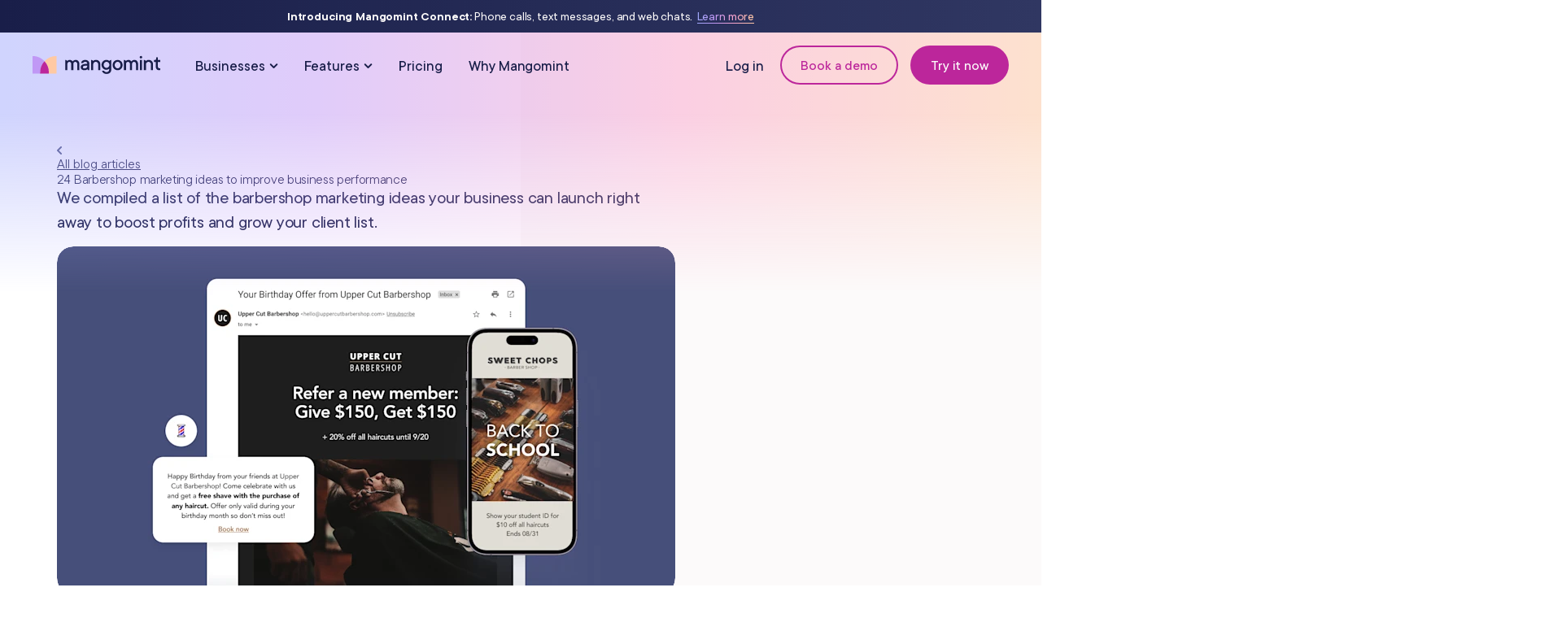

--- FILE ---
content_type: text/html; charset=UTF-8
request_url: https://www.mangomint.com/blog/barbershop-marketing-ideas/
body_size: 133375
content:
<!DOCTYPE html><html lang="en"><head><meta charSet="utf-8"/><meta http-equiv="x-ua-compatible" content="ie=edge"/><meta name="viewport" content="width=device-width, initial-scale=1, shrink-to-fit=no"/><meta name="description" content="The right barbershop marketing ideas can make all the difference in your business&#x27;s profits and performance. Click to find your new marketing strategy!" data-gatsby-head="true"/><meta property="og:title" content="24 Barbershop marketing ideas to improve business performance" data-gatsby-head="true"/><meta property="og:description" content="The right barbershop marketing ideas can make all the difference in your business&#x27;s profits and performance. Click to find your new marketing strategy!" data-gatsby-head="true"/><meta property="og:type" content="website" data-gatsby-head="true"/><meta property="og:image" content="https://images.ctfassets.net/oco7uqwlyque/9Rhtr7Qf8gEYjjOXVVy5w/e7ba6957b88540bb82a945e8f516007a/mt-blog-cover-24-barbershop-marketing-ideas.png?w=1520&amp;h=856&amp;q=90&amp;fm=png&amp;bg=transparent" data-gatsby-head="true"/><meta property="og:image:secure_url" content="https://images.ctfassets.net/oco7uqwlyque/9Rhtr7Qf8gEYjjOXVVy5w/e7ba6957b88540bb82a945e8f516007a/mt-blog-cover-24-barbershop-marketing-ideas.png?w=1520&amp;h=856&amp;q=90&amp;fm=png&amp;bg=transparent" data-gatsby-head="true"/><meta property="og:image:width" content="1600" data-gatsby-head="true"/><meta property="og:image:height" content="901" data-gatsby-head="true"/><meta property="og:image:type" content="image/png" data-gatsby-head="true"/><style data-href="/styles.ad22e69b82a12e6e095b.css" data-identity="gatsby-global-css">html.lcLayout-module--no-scroll--6ce5b{overflow:hidden!important}.lcLayout-module--main--27ee1{flex:1 1;min-height:calc(100vh - 70px)!important}.lcLayout-module--dummy--ea4af{padding:0}.lcLayout-module--layoutWrapper--62cdf{display:flex;flex-wrap:wrap;width:100%}.lcLayout-module--sidebar--0566d{border-right:1px solid #e0e2ed;width:300px}@media(max-width:991.98px){.lcLayout-module--sidebar--0566d{display:none}}html.lcNavbar-module--no-scroll--4ffb8{overflow:hidden!important}.lcNavbar-module--header--d82b3{position:sticky;top:0;width:100%;z-index:9997}.lcNavbar-module--container--2aa69{align-items:center;background:#f6f1fe;display:flex;height:80px;justify-content:space-between;padding:0 20px;position:relative;z-index:9998}@media(max-width:991.98px){.lcNavbar-module--container--2aa69{height:70px;padding:0}}.lcNavbar-module--logo--cf03a{align-items:center;display:flex;text-decoration:none}@media(max-width:991.98px){.lcNavbar-module--logo--cf03a{margin-top:2px;padding-left:30px!important}}.lcNavbar-module--logo--cf03a img{height:22px}.lcNavbar-module--burger--f4bca{padding:30px 40px 30px 30px}.lcNavbar-module--lcLogoLink--02f6b{background:#e9dbfc;border-radius:7px;font-size:17px;font-weight:540;letter-spacing:-.0125rem;padding:7px 15px;text-decoration:none}.lcNavbar-module--lcLogoLink--02f6b:hover{background-color:#d6bcf9}@media(max-width:991.98px){.lcNavbar-module--lcLogoLink--02f6b{display:none}}.lcNavbar-module--searchCtn--5a838{flex-basis:450px;margin:0 20px 0 auto}@media(max-width:991.98px){.lcNavbar-module--searchCtn--5a838{flex-basis:100%;margin:0 15px;width:100%}.lcNavbar-module--searchCtn--5a838.lcNavbar-module--productUpdatesPage--42f02{margin-right:30px!important}}html.lcSearch-module--no-scroll--3717d{overflow:hidden!important}.lcSearch-module--container--e7802{background-color:#fdfdff;border:1px solid transparent;border-radius:10px;display:flex;position:relative;transition:border-color .2s ease-in-out,background-color .2s ease-in-out;z-index:9999}@media(max-width:767.98px){.lcSearch-module--container--e7802{margin:0 20px}}.lcSearch-module--container--e7802:focus-within{background-color:#fff;border-color:#bc269b}.lcSearch-module--container--e7802:focus-within .lcSearch-module--searchInput--8f04f{background-color:#fff}.lcSearch-module--container--e7802:focus-within .lcSearch-module--icon--7c763{fill:#bc269b}.lcSearch-module--container--e7802 .lcSearch-module--icon--7c763{fill:#787fa7;align-items:center;display:flex;height:20px;margin:13px 10px 13px 13px;min-width:20px;transition:fill .2s ease-in-out;width:20px}.lcSearch-module--container--e7802 .lcSearch-module--searchInput--8f04f{background-color:#fdfdff;border:0;border-radius:10px;color:#191e49;font-size:16px;font-weight:500;max-width:450px;outline:none;padding:0;width:100%}.lcSearch-module--container--e7802 .lcSearch-module--searchInput--8f04f::placeholder{color:#787fa7;opacity:1}html.lcSearchResults-module--no-scroll--79c6f{overflow:hidden!important}.lcSearchResults-module--container--a2394{background:#fff;border-radius:10px;box-shadow:2px 2px 20px 0 rgba(0,0,0,.1);max-height:85vh;max-width:450px;overflow-x:hidden;overflow-y:auto;padding-bottom:30px;padding-top:25px;position:absolute;right:0;top:calc(100% + 10px);transform:translateY(0);width:100%;z-index:9998}@media(max-width:767.98px){.lcSearchResults-module--container--a2394{border-radius:0;box-shadow:2px 10px 10px -2px rgba(0,0,0,.1);left:0;max-width:none;position:fixed;right:0;top:70px;transform:none;width:100vw;z-index:9999}}.lcSearchResults-module--container--a2394 .lcSearchResults-module--noResults--1606c{font-weight:500;padding:10px 25px}.lcSearchResults-module--container--a2394 .lcSearchResults-module--hits--5df9d{display:flex;flex-direction:column;list-style-type:none}.lcSearchResults-module--container--a2394 .lcSearchResults-module--hits--5df9d .lcSearchResults-module--hit--ea8ad{border-bottom:1px solid #e0e2ed;display:flex;flex-direction:column;transition:.2s}.lcSearchResults-module--container--a2394 .lcSearchResults-module--hits--5df9d .lcSearchResults-module--hit--ea8ad:hover{background:#f3f3f8}.lcSearchResults-module--container--a2394 .lcSearchResults-module--hits--5df9d .lcSearchResults-module--hit--ea8ad:last-child{border-bottom:none}.lcSearchResults-module--container--a2394 .lcSearchResults-module--hits--5df9d .lcSearchResults-module--hit--ea8ad .lcSearchResults-module--link--9b44b{padding:10px 40px;text-decoration:none}.lcSearchResults-module--container--a2394 .lcSearchResults-module--hits--5df9d .lcSearchResults-module--hit--ea8ad .lcSearchResults-module--link--9b44b .lcSearchResults-module--title--170fc{font-size:17px;font-weight:500;font-weight:600;line-height:1.2!important}.lcSearchResults-module--container--a2394 .lcSearchResults-module--hits--5df9d .lcSearchResults-module--hit--ea8ad .lcSearchResults-module--link--9b44b .lcSearchResults-module--title--170fc em{color:#bc269b;font-style:normal}.lcSearchResults-module--container--a2394 .lcSearchResults-module--hits--5df9d .lcSearchResults-module--hit--ea8ad .lcSearchResults-module--link--9b44b .lcSearchResults-module--body--a4581{-webkit-box-orient:vertical;-webkit-line-clamp:2;display:-webkit-box;font-size:14px;font-weight:500;line-height:1.2;max-height:2.4em;overflow:hidden}.lcSearchResults-module--container--a2394 .lcSearchResults-module--hits--5df9d .lcSearchResults-module--hit--ea8ad .lcSearchResults-module--link--9b44b .lcSearchResults-module--body--a4581 span{color:#474f7b}.lcSearchResults-module--container--a2394 .lcSearchResults-module--hits--5df9d .lcSearchResults-module--hit--ea8ad .lcSearchResults-module--link--9b44b .lcSearchResults-module--body--a4581 em{color:#bc269b;font-style:normal}.lcSearchResults-module--container--a2394 .lcSearchResults-module--hits--5df9d .lcSearchResults-module--hit--ea8ad .lcSearchResults-module--link--9b44b .lcSearchResults-module--breadcrumbs--2db40{color:#787fa7;font-size:12px;font-weight:500;margin:5px 0}html.mangomintLogo-module--no-scroll--b4345{overflow:hidden!important}.mangomintLogo-module--wrapper--c9dc6{padding:20px}.mangomintLogo-module--mangomintLogo--78694{display:block;height:24px;padding:0;width:157px}.mangomintLogo-module--mangomintLogo--78694 svg path{fill:inherit}.mangomintLogo-module--mangomintLogo--78694 .mangomintLogo-module--text--2a95c{fill:#19235a;color:#19235a}.mangomintLogo-module--mangomintLogo--78694 .mangomintLogo-module--icon--94567 .mangomintLogo-module--left--b763e{fill:#b28eff}.mangomintLogo-module--mangomintLogo--78694 .mangomintLogo-module--icon--94567 .mangomintLogo-module--middle--9bb63{fill:#a82d9c}.mangomintLogo-module--mangomintLogo--78694 .mangomintLogo-module--icon--94567 .mangomintLogo-module--right--473bd{fill:#ffc39b}.mangomintLogo-module--mangomintLogo--78694.mangomintLogo-module--inverted--88f8c .mangomintLogo-module--text--2a95c{fill:#fcfafa;color:#fcfafa}.mangomintLogo-module--mangomintLogo--78694.mangomintLogo-module--inverted--88f8c .mangomintLogo-module--icon--94567 .mangomintLogo-module--left--b763e{fill:#c098f5}.mangomintLogo-module--mangomintLogo--78694.mangomintLogo-module--inverted--88f8c .mangomintLogo-module--icon--94567 .mangomintLogo-module--middle--9bb63{fill:#fcfafa}.mangomintLogo-module--mangomintLogo--78694.mangomintLogo-module--inverted--88f8c .mangomintLogo-module--icon--94567 .mangomintLogo-module--right--473bd{fill:#ffc9a3}@media(max-width:767.98px){.mangomintLogo-module--mangomintLogo--78694.mangomintLogo-module--iconOnlyMobile--4a08e{width:30px}.mangomintLogo-module--mangomintLogo--78694.mangomintLogo-module--iconOnlyMobile--4a08e .mangomintLogo-module--text--2a95c{display:none}}.mangomintLogo-module--mangomintLogoSource--ac053{display:none}html.lcNavigationMobile-module--no-scroll--8cd00{overflow:hidden!important}ol.lcNavigationMobile-module--list--ee731{display:block;flex:1 1 auto;height:auto;list-style:none;list-style-type:none;max-height:0;opacity:0;padding-left:16px;pointer-events:none;visibility:hidden;width:100%}ol.lcNavigationMobile-module--list--ee731 *{font-weight:540}ol.lcNavigationMobile-module--list--ee731.lcNavigationMobile-module--section--d8bed{margin-bottom:40px;padding:0}ol.lcNavigationMobile-module--list--ee731.lcNavigationMobile-module--isExpanded--1b19f{display:block;max-height:100%;opacity:1;pointer-events:all;visibility:visible}li.lcNavigationMobile-module--listItem--1687f{border-bottom:.5px solid #e0e2ed;cursor:pointer;display:flex;flex-direction:column;justify-content:center;letter-spacing:-.1px;min-height:50px;padding:0 30px}li.lcNavigationMobile-module--listItem--1687f:last-child{border-bottom:none}li.lcNavigationMobile-module--listItem--1687f.lcNavigationMobile-module--isExpanded--1b19f{border-bottom:none;margin-bottom:10px}li.lcNavigationMobile-module--listItem--1687f.lcNavigationMobile-module--isExpanded--1b19f:last-child{margin-bottom:10px}li.lcNavigationMobile-module--listItem--1687f.lcNavigationMobile-module--isExpanded--1b19f>.lcNavigationMobile-module--button--5d4dc{min-height:50px}li.lcNavigationMobile-module--listItem--1687f.lcNavigationMobile-module--isExpanded--1b19f>.lcNavigationMobile-module--button--5d4dc>.lcNavigationMobile-module--label--3361a{color:#191e49;margin-bottom:1px}li.lcNavigationMobile-module--listItem--1687f.lcNavigationMobile-module--isExpanded--1b19f>.lcNavigationMobile-module--button--5d4dc>.lcNavigationMobile-module--arrow--4991a{transform:rotate(270deg)}.lcNavigationMobile-module--button--5d4dc{align-items:center;background:transparent;border:none;color:inherit;cursor:pointer;display:flex;justify-content:space-between;padding:0}.lcNavigationMobile-module--button--5d4dc>.lcNavigationMobile-module--arrow--4991a{transition:transform .2s ease!important}h1.lcNavigationMobile-module--label--3361a{font-size:16.5px;letter-spacing:-.1px;line-height:50px;padding:0}.lcNavigationMobile-module--label--3361a{color:#191e49;font-size:16px;letter-spacing:-.1px;line-height:1.4;padding:10px 0}.lcNavigationMobile-module--link--3c941{text-decoration:none}.lcNavigationMobile-module--navigation--c3d9e{display:none}@media(max-width:991.98px){.lcNavigationMobile-module--navigation--c3d9e{background:#fff;box-sizing:border-box;color:#191e49;display:flex;flex-direction:column;height:calc(100vh - 70px);left:0;opacity:0;overflow-y:auto;padding:20px 0 40px;pointer-events:none;position:absolute;right:0;top:100%;transform:translateY(-100vh);visibility:hidden;width:100%;z-index:9996}@supports(height:calc(100dvh - 70px)){.lcNavigationMobile-module--navigation--c3d9e{height:calc(100dvh - 70px)}}}.lcNavigationMobile-module--list--ee731 ol .lcNavigationMobile-module--listItem--1687f{padding:0}.lcNavigationMobile-module--menuContent--e049c{display:flex;flex:1 1 auto;flex-direction:column;justify-content:flex-start}html.arrowIcon-module--no-scroll--f32a0{overflow:hidden!important}.arrowIcon-module--arrowIcon--a9fcc{display:block;transform-origin:center}.arrowIcon-module--arrowIcon--a9fcc.arrowIcon-module--rotateUp--5f037{transform:rotate(90deg)}.arrowIcon-module--arrowIcon--a9fcc.arrowIcon-module--rotateRight--5b9aa{transform:rotate(180deg)}.arrowIcon-module--arrowIcon--a9fcc.arrowIcon-module--rotateDown--2167f{transform:rotate(270deg)}.arrowIcon-module--arrowIcon--a9fcc.arrowIcon-module--rotateLeft--c9a6f{transform:rotate(0deg)}html.hamburgerMenu-module--no-scroll--c229d{overflow:hidden!important}.hamburgerMenu-module--burgerContainer--4cad7{align-items:center;background:transparent;border:none;cursor:pointer;display:flex;height:60px;justify-content:center;position:relative;-webkit-user-select:none;user-select:none;width:80px;z-index:9999}@media(min-width:992px){.hamburgerMenu-module--burgerContainer--4cad7{display:none;pointer-events:none;visibility:hidden}}.hamburgerMenu-module--burgerContainer--4cad7:focus{outline:none}.hamburgerMenu-module--burgerContainer--4cad7:hover{cursor:pointer}.hamburgerMenu-module--burger--9ffc4{background:#191e49;border:none;border-radius:6px;display:none;height:2px;padding:0;position:absolute;transition:.2s cubic-bezier(.83,0,.17,1);-webkit-user-select:none;user-select:none;visibility:hidden;width:20px;z-index:9999}@media(max-width:991.98px){.hamburgerMenu-module--burger--9ffc4{display:unset;-webkit-user-select:unset;user-select:unset;visibility:unset}}.hamburgerMenu-module--burger--9ffc4 span{height:20px;left:0;position:absolute;top:calc(50% - 1px);width:100%;z-index:4}.hamburgerMenu-module--burger--9ffc4 span>span{--y:6px;--angle:45deg;border-radius:6px;content:"";height:2px;left:calc(50% - 10px);position:absolute;top:-6px;transform:translateY(0) rotate(0deg);transition:.2s cubic-bezier(.83,0,.17,1) .2s;width:20px}.hamburgerMenu-module--burger--9ffc4 span>span:before{background:#191e49;border-radius:inherit;content:"";height:100%;left:0;position:absolute;top:0;transform:translateY(0) rotate(0deg);transition:.2s cubic-bezier(.83,0,.17,1);width:100%}.hamburgerMenu-module--burger--9ffc4 span>span:last-child{--y:-6px;--angle:-45deg;top:6px;z-index:3}.hamburgerMenu-module--burger--9ffc4.hamburgerMenu-module--active--c1439{background:transparent}.hamburgerMenu-module--burger--9ffc4.hamburgerMenu-module--active--c1439 span{transform:translateY(var(--y)) rotate(0deg);transition-delay:0s}.hamburgerMenu-module--burger--9ffc4.hamburgerMenu-module--active--c1439 span>span:before{transform:translateY(0) rotate(var(--angle));transition-delay:.2s}html.lcSidebar-module--no-scroll--68a39{overflow:hidden!important}.lcSidebar-module--container--ebf52 .lcSidebar-module--inner--56734{bottom:0;display:flex;flex-direction:column;max-width:300px;overflow-y:scroll;position:fixed;top:80px}.lcSidebar-module--container--ebf52 .lcSidebar-module--inner--56734 .lcSidebar-module--section--103c2{color:#191e49;font-size:18px;font-weight:620;letter-spacing:-.0125rem;margin-bottom:8px;margin-left:28px;margin-top:40px}html.lcSidebarCategory-module--no-scroll--03c84{overflow:hidden!important}.lcSidebarCategory-module--category--9735f{border-right:1px solid #e0e2ed;display:flex;flex-direction:column;font-weight:540;position:relative;width:100%}.lcSidebarCategory-module--category--9735f:last-child{margin-bottom:80px}.lcSidebarCategory-module--category--9735f .lcSidebarCategory-module--head--2d3a2{display:flex;flex-direction:column;padding:15px 22px 15px 28px;position:relative;text-decoration:none;transition:.2s}.lcSidebarCategory-module--category--9735f .lcSidebarCategory-module--head--2d3a2:before{border-radius:100%;content:"";height:8px;left:12px;position:absolute;top:22px;transform:scale(.1);transition:all .25s cubic-bezier(.4,0,.2,1) 0s;width:8px}.lcSidebarCategory-module--category--9735f .lcSidebarCategory-module--head--2d3a2:hover{background:#e0e2ed}.lcSidebarCategory-module--category--9735f .lcSidebarCategory-module--head--2d3a2:hover .lcSidebarCategory-module--title--5f395{color:#191e49}.lcSidebarCategory-module--category--9735f .lcSidebarCategory-module--head--2d3a2:hover .lcSidebarCategory-module--arrowIcon--5a1e0 path{stroke:#191e49}.lcSidebarCategory-module--category--9735f .lcSidebarCategory-module--head--2d3a2 .lcSidebarCategory-module--title--5f395{align-items:center;color:#474f7b;display:flex;flex-direction:row;font-size:16px;font-weight:540;justify-content:space-between;letter-spacing:-.0125rem;transition:.2s}.lcSidebarCategory-module--category--9735f .lcSidebarCategory-module--items--2d6f0{max-height:0;opacity:0;overflow:hidden;transition:opacity .36s cubic-bezier(.32,.08,.24,1),max-height .56s cubic-bezier(.52,.16,.24,1)}.lcSidebarCategory-module--category--9735f:not(.lcSidebarCategory-module--open--f0b0b) .lcSidebarCategory-module--head--2d3a2:before{background-color:transparent;transform:scale(.1)}.lcSidebarCategory-module--category--9735f.lcSidebarCategory-module--open--f0b0b{background:#f3f3f8}.lcSidebarCategory-module--category--9735f.lcSidebarCategory-module--open--f0b0b .lcSidebarCategory-module--items--2d6f0{max-height:3000px;opacity:1}.lcSidebarCategory-module--category--9735f.lcSidebarCategory-module--open--f0b0b .lcSidebarCategory-module--head--2d3a2 .lcSidebarCategory-module--title--5f395{color:#191e49}.lcSidebarCategory-module--category--9735f.lcSidebarCategory-module--open--f0b0b .lcSidebarCategory-module--arrowIcon--5a1e0{transform:rotate(270deg)}.lcSidebarCategory-module--category--9735f.lcSidebarCategory-module--selfActive--8d868 .lcSidebarCategory-module--head--2d3a2:before{background-color:transparent;transform:scale(.1)}.lcSidebarCategory-module--category--9735f.lcSidebarCategory-module--selfActive--8d868.lcSidebarCategory-module--open--f0b0b .lcSidebarCategory-module--head--2d3a2:before{background-color:#191e49;transform:scale(1)}.lcSidebarCategory-module--arrowIcon--5a1e0{transform:rotate(45deg);transition:transform .2s ease}.lcSidebarCategory-module--arrowIcon--5a1e0:hover path{stroke:#191e49}.lcSidebarCategory-module--arrowIcon--5a1e0.lcSidebarCategory-module--active--a5025{transform:rotate(180deg)}.lcSidebarCategory-module--arrowIcon--5a1e0.lcSidebarCategory-module--active--a5025 path{stroke:#191e49}html.lcSidebarCategorySubitem-module--no-scroll--ab669{overflow:hidden!important}.lcSidebarCategorySubitem-module--container--74197:last-child{margin-bottom:15px}.lcSidebarCategorySubitem-module--container--74197 .lcSidebarCategorySubitem-module--head--4c7a7{display:flex;flex-direction:column;font-size:15px;letter-spacing:-.1px;padding:10px 40px 10px 44px;position:relative;text-decoration:none;transition:color .2s}.lcSidebarCategorySubitem-module--container--74197 .lcSidebarCategorySubitem-module--head--4c7a7:before{border-radius:100%;content:"";height:7px;left:29px;position:absolute;top:17px;transform:scale(.1);transition:all .25s cubic-bezier(.4,0,.2,1) 0s;width:7px}.lcSidebarCategorySubitem-module--container--74197 .lcSidebarCategorySubitem-module--head--4c7a7:hover{background:#e0e2ed}.lcSidebarCategorySubitem-module--container--74197 .lcSidebarCategorySubitem-module--head--4c7a7:hover .lcSidebarCategorySubitem-module--title--bfae9{color:#191e49}.lcSidebarCategorySubitem-module--container--74197 .lcSidebarCategorySubitem-module--head--4c7a7:hover .lcSidebarCategorySubitem-module--arrowIcon--484a3 path{stroke:#191e49}.lcSidebarCategorySubitem-module--container--74197 .lcSidebarCategorySubitem-module--head--4c7a7 .lcSidebarCategorySubitem-module--title--bfae9{color:#474f7b;display:flex;flex-direction:row;gap:8px;justify-content:space-between;transition:color .2s}.lcSidebarCategorySubitem-module--container--74197 .lcSidebarCategorySubitem-module--items--16a1d{max-height:0;opacity:0;overflow:hidden;transition:opacity .36s cubic-bezier(.32,.08,.24,1),max-height .56s cubic-bezier(.52,.16,.24,1)}.lcSidebarCategorySubitem-module--container--74197.lcSidebarCategorySubitem-module--open--6daac .lcSidebarCategorySubitem-module--items--16a1d{max-height:3000px;opacity:1}.lcSidebarCategorySubitem-module--container--74197.lcSidebarCategorySubitem-module--open--6daac .lcSidebarCategorySubitem-module--head--4c7a7 .lcSidebarCategorySubitem-module--title--bfae9{color:#191e49}.lcSidebarCategorySubitem-module--container--74197.lcSidebarCategorySubitem-module--open--6daac .lcSidebarCategorySubitem-module--arrowIcon--484a3 path{stroke:#191e49;stroke-width:1.5px}.lcSidebarCategorySubitem-module--container--74197.lcSidebarCategorySubitem-module--selfActive--99468 .lcSidebarCategorySubitem-module--head--4c7a7:before{background-color:#191e49;transform:scale(1)}.lcSidebarCategorySubitem-module--arrowIcon--484a3{margin-right:-18px;margin-top:6px;min-width:6px;transform:rotate(45deg);transition:transform .2s ease}.lcSidebarCategorySubitem-module--arrowIcon--484a3 path{stroke-width:1.5px}.lcSidebarCategorySubitem-module--arrowIcon--484a3.lcSidebarCategorySubitem-module--active--e68f9{transform:rotate(180deg)}.lcSidebarCategorySubitem-module--container--74197.lcSidebarCategorySubitem-module--open--6daac .lcSidebarCategorySubitem-module--arrowIcon--484a3{transform:rotate(270deg)}html.lcSidebarSubcategoryArticle-module--no-scroll--1c20d{overflow:hidden!important}.lcSidebarSubcategoryArticle-module--link--86732{color:#474f7b;display:flex;flex-direction:column;font-size:14px;letter-spacing:-.1px;padding:12.5px 35px 12.5px 58px;position:relative;text-decoration:none;transition:.2s}.lcSidebarSubcategoryArticle-module--link--86732:last-child{margin-bottom:5px}.lcSidebarSubcategoryArticle-module--link--86732:before{border-radius:100%;content:"";height:6px;left:45px;position:absolute;top:20px;transform:scale(.1);transition:all .25s cubic-bezier(.4,0,.2,1) 0s;width:6px}.lcSidebarSubcategoryArticle-module--link--86732:hover{background:#e0e2ed;color:#191e49}.lcSidebarSubcategoryArticle-module--link--86732.lcSidebarSubcategoryArticle-module--active--7640b{color:#191e49}.lcSidebarSubcategoryArticle-module--link--86732.lcSidebarSubcategoryArticle-module--active--7640b:before{background-color:#191e49;transform:scale(1)}html.fadeInOnFontLoad-module--no-scroll--bf18d{overflow:hidden!important}.fadeInOnFontLoad-module--overlay--94724{background-color:#fff;height:100vh;left:0;opacity:1;overflow:hidden;position:fixed;top:0;width:100vw;z-index:99999}html.referralModal-module--no-scroll--6af0d{overflow:hidden!important}.referralModal-module--container--40569{align-items:center;border-radius:inherit;display:flex;flex-direction:column;gap:20px;margin:65px auto 48px;max-width:419px}@media(max-width:575.98px){.referralModal-module--container--40569{margin:45px auto 38px;padding:0 30px}}.referralModal-module--container--40569:before{background:linear-gradient(136deg,#f2ebff .58%,#fff 47.43%,#fff3eb 99.42%);border-radius:inherit;content:"";height:100%;position:absolute;right:0;top:0;width:100%;z-index:-1}.referralModal-module--title--410d5{color:#19235a;font-size:36px;font-weight:600;letter-spacing:-.01em;line-height:1;text-align:center}.referralModal-module--text--6f3c0{color:#19235a;font-size:20px;font-weight:400;letter-spacing:-.01em;line-height:1.3;margin-bottom:3px;text-align:center}.referralModal-module--closeButton--597dc{height:50px;width:169px}html.button-module--no-scroll--2a426{overflow:hidden!important}:where(.button-module--button--50a6e){align-items:center;border:unset;cursor:pointer;display:inline-flex;flex-shrink:0;gap:8px;justify-content:center;position:relative;-webkit-user-select:none;user-select:none;white-space:nowrap;z-index:2}.button-module--medium--e576a{border-radius:48px;font-size:16px;height:48px;padding:15px 30px 16px}.button-module--large--059fa,.button-module--medium--e576a{font-family:tt-commons-pro,sans-serif;font-style:normal;font-weight:540;letter-spacing:-.006rem;line-height:1;text-align:center;text-decoration:none}.button-module--large--059fa{border-radius:56px;font-size:18px;height:56px;padding:16px 36px 17px}@media(max-width:767.98px){.button-module--large--059fa{border-radius:48px;font-size:17px;height:48px;padding:15px 30px 16px}}.button-module--full--ecc88{background:#bc269b;color:#fcfafa}.button-module--full--ecc88:hover{background:#921185}.button-module--outline--7d6b9{background:transparent;border:2px solid #bc269b;color:#bc269b}.button-module--outline--7d6b9:hover{background:#bc269b;color:#fcfafa}.button-module--textgradient--d4d6f{border-radius:0;font-size:inherit;height:auto;line-height:inherit;padding:0;position:relative;transition:0s}.button-module--textgradient--d4d6f:before{bottom:.25rem;content:"";height:1px;position:absolute;width:100%}@supports(-webkit-background-clip:text){.button-module--textgradient--d4d6f{-webkit-text-fill-color:transparent;-webkit-background-clip:text;background-clip:text;background-image:linear-gradient(270deg,#fcfafa 33%,transparent 66%),linear-gradient(90deg,#a0a9fc,#c098f5 30%,#faa4cd 65%,#ffc9a3);background-position:100% 50%,50% 50%;background-size:300% 100%,100% 100%;transition:background-position .4s ease-in-out}.button-module--textgradient--d4d6f:before{background-image:inherit;background-position:100% 50%,50% 50%;background-size:inherit;transition:background-position .2s ease-in-out}.button-module--textgradient--d4d6f:hover,.button-module--textgradient--d4d6f:hover:before{background-position:0 50%,50% 50%}}.button-module--cursorGradient--b3b6e{position:relative}.button-module--cursorGradient--b3b6e:after,.button-module--cursorGradient--b3b6e:before{background:linear-gradient(90deg,#a0a9fc,#c098f5 30%,#faa4cd 65%,#ffc9a3);content:"";height:100%;left:-1px;opacity:1;position:absolute;top:0;width:calc(100% + 1px);z-index:-3}.button-module--cursorGradient--b3b6e:after{background:linear-gradient(270deg,#c098f5 0,#faa4cd,#ffc9a3,#faa4cd,#c098f5) 50% 50%/100% 100% no-repeat;left:-100%;opacity:0;transform:translateX(clamp(-50%,var(--buttonx,0px),200px));transition:opacity .5s ease-in-out;width:200%;z-index:-2}.button-module--cursorGradient--b3b6e:hover:after{opacity:1}.button-module--animated--111ff{background-color:#bc269b;overflow:hidden;position:relative;transition:.2s ease-in-out}.button-module--animated--111ff:before{background:#921185;border-radius:100%;content:"";height:300px;left:50%;position:absolute;top:50%;transform:translate(-50%,-50%) scale(0);transition:transform .3s ease-in-out;width:300px;will-change:transform;z-index:-1}@supports(aspect-ratio:1/1){.button-module--animated--111ff:before{aspect-ratio:1/1;height:auto;width:clamp(200px,100%,100%)}}@media(hover:hover)and (pointer:fine){.button-module--animated--111ff:hover:before{transform:translate(calc(-50% + 2px),-50%) scale(2)}}.button-module--animated--111ff.button-module--outline--7d6b9{background:transparent;border:none;box-shadow:inset 0 0 0 2px #bc269b}.button-module--animated--111ff.button-module--outline--7d6b9:before{background:#bc269b}@media(hover:hover)and (pointer:fine){.button-module--animated--111ff.button-module--outline--7d6b9:hover{border-color:#bc269b;box-shadow:inset 0 0 0 2px #bc269b}}html.useModal-module--no-scroll--5075e{overflow:hidden!important}.useModal-module--overlay--37911{height:100vh;left:0;position:fixed;top:0;width:100vw;z-index:10000}.useModal-module--overlay--37911.useModal-module--navy--1a999{animation-duration:.25s;animation-fill-mode:forwards;animation-name:useModal-module--inline-uq9l3bz--c3f78}@keyframes useModal-module--inline-uq9l3bz--c3f78{0%{background-color:rgba(25,35,90,0)}to{background-color:rgba(25,35,90,.9)}}.useModal-module--overlay--37911.useModal-module--grey--d66fa{animation-duration:.25s;animation-fill-mode:forwards;animation-name:useModal-module--inline-uq9l3c1--ba848}@keyframes useModal-module--inline-uq9l3c1--ba848{0%{background-color:transparent}to{background-color:rgba(0,0,0,.6)}}.useModal-module--modal--2fb2c{background:#fff;border-radius:30px;left:50%;min-height:500px;min-width:550px;padding:60px 30px;position:fixed;top:50%;transform:translate(-50%,-50%);z-index:10000}@media(max-width:575.98px){.useModal-module--modal--2fb2c{min-width:95vw}}.useModal-module--modal--2fb2c.useModal-module--referralModal--9b8f7{padding:20px 0}@media(min-width:992px){.useModal-module--modal--2fb2c.useModal-module--referralModal--9b8f7{min-width:550px}}.useModal-module--modal--2fb2c .useModal-module--close-button--f9df9{all:unset;cursor:pointer;height:18px;padding:10px;position:absolute;right:20px;top:20px;z-index:9}.useModal-module--modal--2fb2c .useModal-module--close-button--f9df9 path{stroke-linecap:round}.useModal-module--modal--2fb2c .useModal-module--close-button--f9df9:hover svg path{stroke:#19235a}html.blogCategory-module--no-scroll--e5dfe{overflow:hidden!important}.blogCategory-module--container--102ea{gap:70px;padding-top:140px}@media(max-width:575.98px){.blogCategory-module--container--102ea{gap:60px;padding-top:120px}}.blogCategory-module--header--8bc6e{gap:25px}@media(max-width:575.98px){.blogCategory-module--header--8bc6e .blogCategory-module--headline--cefd3{margin-bottom:5px}}.blogCategory-module--section--10338{margin-bottom:10px}html.blogPost-module--no-scroll--687e8{overflow:hidden!important}.blogPost-module--container--48d70{gap:80px;padding-top:140px}@media(max-width:575.98px){.blogPost-module--container--48d70{gap:40px;padding-top:120px}}.blogPost-module--container--48d70 .blogPost-module--header--5b33e{gap:25px;max-width:760px}@media(max-width:575.98px){.blogPost-module--container--48d70 .blogPost-module--header--5b33e{gap:20px}}.blogPost-module--container--48d70 .blogPost-module--header--5b33e .blogPost-module--subhead--0b737{color:#191e49;font-family:tt-commons-pro,sans-serif;font-size:20px;font-style:normal;font-weight:500;letter-spacing:-.2px;line-height:30px;margin:0 0 10px}@media(max-width:1199.98px){.blogPost-module--container--48d70 .blogPost-module--header--5b33e .blogPost-module--subhead--0b737{font-size:19px;line-height:29px}}@media(max-width:767.98px){.blogPost-module--container--48d70 .blogPost-module--header--5b33e .blogPost-module--subhead--0b737{font-size:18px;line-height:28px}}.blogPost-module--container--48d70 .blogPost-module--header--5b33e .blogPost-module--featureImage--82ee2{border-radius:20px;margin:5px 0;-webkit-mask-image:radial-gradient(#fff,#000);mask-image:radial-gradient(#fff,#000)}.blogPost-module--container--48d70 .blogPost-module--header--5b33e .blogPost-module--featureImage--82ee2 picture>img{border-radius:20px;-webkit-mask-image:radial-gradient(#fff,#000);mask-image:radial-gradient(#fff,#000)}@media(max-width:575.98px){.blogPost-module--container--48d70 .blogPost-module--header--5b33e .blogPost-module--featureImage--82ee2{margin:0}}.blogPost-module--container--48d70 .blogPost-module--body--5dfac{gap:30px;max-width:640px}.blogPost-module--container--48d70 .blogPost-module--body--5dfac .blogPost-module--publishedAt--5aaae{color:#191e49;color:#474f7b;display:block;font-family:tt-commons-pro,sans-serif;font-size:14px;font-style:normal;font-weight:500;letter-spacing:-.14px;line-height:1.28571}.blogPost-module--container--48d70 .blogPost-module--author--52ab5{margin-top:-20px;max-width:640px}@media(max-width:575.98px){.blogPost-module--container--48d70 .blogPost-module--author--52ab5{margin:0}}.blogPost-module--section--3a892{gap:40px}@media(max-width:575.98px){.blogPost-module--section--3a892{margin-bottom:20px}}html.blogHomepage-module--no-scroll--54312{overflow:hidden!important}.blogHomepage-module--container--9e3dc{padding-top:160px}@media(max-width:991.98px){.blogHomepage-module--container--9e3dc{padding-top:130px}}.blogHomepage-module--container--9e3dc .blogHomepage-module--header--d2c9b{row-gap:30px}.blogHomepage-module--container--9e3dc .blogHomepage-module--section--a077a{gap:40px}@media(max-width:767.98px){.blogHomepage-module--container--9e3dc .blogHomepage-module--section--a077a{gap:35px}}html.contact-us-module--no-scroll--b3774{overflow:hidden!important}.contact-us-module--body--1af8a{background:#fcfafa}.contact-us-module--body--1af8a main{min-height:100%}.contact-us-module--container--24045{margin-bottom:100px;margin-top:80px;padding-left:30px;padding-right:30px}@media(max-width:991.98px){.contact-us-module--container--24045{margin-bottom:60px;margin-top:60px}}.contact-us-module--container--24045 .contact-us-module--header--3ce89{color:#191e49;flex-direction:column;gap:25px}.contact-us-module--container--24045 .contact-us-module--header--3ce89 p{margin-bottom:0}.contact-us-module--container--24045 .contact-us-module--header--3ce89 a{color:#bc269b;font-weight:600;text-decoration:none;transition:.2s}.contact-us-module--container--24045 .contact-us-module--header--3ce89 a:hover{color:#921185}.contact-us-module--container--24045 .contact-us-module--contactInfo--c2964{margin:0 auto;max-width:960px;padding-top:80px}@media(max-width:991.98px){.contact-us-module--container--24045 .contact-us-module--contactInfo--c2964{padding-top:60px}}.contact-us-module--container--24045 .contact-us-module--contactInfo--c2964 .contact-us-module--boxes--e6484{display:flex;gap:40px;justify-content:center;text-align:center}@media(max-width:991.98px){.contact-us-module--container--24045 .contact-us-module--contactInfo--c2964 .contact-us-module--boxes--e6484{align-items:center;flex-direction:column;gap:30px;padding-bottom:60px}}.contact-us-module--container--24045 .contact-us-module--contactInfo--c2964 .contact-us-module--boxes--e6484 .contact-us-module--box--cda4e{background:hsla(0,0%,100%,.651);border-radius:30px;box-shadow:0 1px 30px rgba(0,0,0,.05);padding:65px 50px}@media(max-width:991.98px){.contact-us-module--container--24045 .contact-us-module--contactInfo--c2964 .contact-us-module--boxes--e6484 .contact-us-module--box--cda4e{padding:40px 30px}}.contact-us-module--container--24045 .contact-us-module--contactInfo--c2964 .contact-us-module--boxes--e6484 .contact-us-module--box--cda4e .contact-us-module--title--34002{font-weight:620;margin-bottom:15px}.contact-us-module--container--24045 .contact-us-module--contactInfo--c2964 .contact-us-module--boxes--e6484 .contact-us-module--box--cda4e .contact-us-module--description--d7dfe{width:357px}@media(max-width:575.98px){.contact-us-module--container--24045 .contact-us-module--contactInfo--c2964 .contact-us-module--boxes--e6484 .contact-us-module--box--cda4e .contact-us-module--description--d7dfe{width:100%}}.contact-us-module--container--24045 .contact-us-module--contactInfo--c2964 .contact-us-module--boxes--e6484 .contact-us-module--box--cda4e .contact-us-module--icon--bde3c{margin-bottom:20px}.contact-us-module--container--24045 .contact-us-module--contactInfo--c2964 .contact-us-module--boxes--e6484 .contact-us-module--box--cda4e .contact-us-module--icon--bde3c svg{height:39px;width:39px}html.pageHeader-module--no-scroll--db6ae{overflow:hidden!important}.pageHeader-module--container--fc209{align-items:center;display:flex;flex-direction:row;justify-content:space-between;margin:0 auto}@media(max-width:1099.98px){.pageHeader-module--container--fc209{flex-direction:column-reverse;justify-content:center;row-gap:50px;text-align:center}}@media(max-width:767.98px){.pageHeader-module--container--fc209{flex-direction:column-reverse;margin:0 auto;row-gap:25px;text-align:center}}.pageHeader-module--header--28127{display:flex;flex-basis:455px;flex-direction:column;flex-shrink:1}@media(max-width:1099.98px){.pageHeader-module--header--28127{align-items:center}}@media(max-width:767.98px){.pageHeader-module--header--28127{flex-basis:unset;max-width:420px}}.pageHeader-module--eyebrow--82aaf{margin-bottom:35px}@media(max-width:767.98px){.pageHeader-module--eyebrow--82aaf{margin-bottom:20px}}@media only screen and (max-width:390px){.pageHeader-module--eyebrow--82aaf{font-size:12px;letter-spacing:.36px;line-height:14px}}.pageHeader-module--headline--a2878{margin-bottom:25px}@media(max-width:991.98px){.pageHeader-module--headline--a2878{margin:0 auto 25px;max-width:450px}}@media(max-width:767.98px){.pageHeader-module--headline--a2878{margin-bottom:15px}}@media only screen and (max-width:390px){.pageHeader-module--headline--a2878{font-size:40px;line-height:1.04545}}.pageHeader-module--subheading--e8e64{margin-bottom:30px}@media(max-width:1199.98px){.pageHeader-module--subheading--e8e64{margin:0 auto 30px;max-width:500px}}@media(max-width:767.98px){.pageHeader-module--subheading--e8e64{margin-bottom:25px}}.pageHeader-module--ctaContainer--6f7c5{align-items:center;display:flex;flex-direction:column;gap:20px;max-width:-moz-fit-content;max-width:fit-content}@media(max-width:1099.98px){.pageHeader-module--ctaContainer--6f7c5{margin:0 auto;max-width:unset;width:100%}}.pageHeader-module--ctaContainer--6f7c5 a.pageHeader-module--cta--f6ead.pageHeader-module--ctaOffset--b515b{margin-left:unset}@media(max-width:991.98px){.pageHeader-module--ctaContainer--6f7c5 a.pageHeader-module--cta--f6ead.pageHeader-module--ctaOffset--b515b{margin:0 auto}}.pageHeader-module--imageContainer--737b5{flex-basis:600px;flex-shrink:1;margin-left:40px;max-width:600px;width:100%}@media(max-width:767.98px){.pageHeader-module--imageContainer--737b5{flex-basis:unset;margin:35px auto 0;max-width:320px}}.pageHeader-module--imageContainer--737b5 .pageHeader-module--desktopImage--b061d,.pageHeader-module--imageContainer--737b5 .pageHeader-module--mobileImage--44df6{width:100%}@media(max-width:767.98px){.pageHeader-module--imageContainer--737b5.pageHeader-module--usesMobileImage--2f105 .pageHeader-module--desktopImage--b061d{display:none}}.pageHeader-module--imageContainer--737b5.pageHeader-module--usesMobileImage--2f105 .pageHeader-module--mobileImage--44df6{display:none}@media(max-width:767.98px){.pageHeader-module--imageContainer--737b5.pageHeader-module--usesMobileImage--2f105 .pageHeader-module--mobileImage--44df6{display:block;margin:0 auto}}html.demoStepSchedulePickSlot-module--no-scroll--4ce50{overflow:hidden!important}.demoStepSchedulePickSlot-module--container--63b52{margin-bottom:50px}p.demoStepSchedulePickSlot-module--error--15626{color:#f13;font-size:19px;line-height:1.3em;margin:-20px auto 25px;text-align:center}@media(max-width:1100px){p.demoStepSchedulePickSlot-module--error--15626{font-size:17px}}@media(min-width:992px){p.demoStepSchedulePickSlot-module--error--15626{max-width:663px}}@media(max-width:991.98px){p.demoStepSchedulePickSlot-module--error--15626{margin:-20px auto 25px;max-width:350px;width:100%}}@media(max-width:767.98px){p.demoStepSchedulePickSlot-module--error--15626{margin:-5px auto 25px;max-width:350px;width:100%}}html.integrations-module--no-scroll--32ca7{overflow:hidden!important}.integrations-module--body--bc009{background:#fcfafa}.integrations-module--container--32004{margin-left:70px;margin-right:70px}@media(max-width:1199.98px){.integrations-module--container--32004{margin-left:70px;margin-right:70px}}@media(max-width:1099.98px){.integrations-module--container--32004{margin-left:40px;margin-right:40px}}@media(max-width:991.98px){.integrations-module--container--32004{margin-left:40px;margin-right:40px}}@media(max-width:767.98px){.integrations-module--container--32004{margin-left:30px;margin-right:30px}}@media(max-width:575.98px){.integrations-module--container--32004{margin-left:30px;margin-right:30px}}.integrations-module--container--32004 .integrations-module--header--c5141{align-items:center;color:#191e49;display:flex;flex-direction:column;justify-content:center;margin:80px auto;max-width:650px;text-align:center}@media(max-width:991.98px){.integrations-module--container--32004 .integrations-module--header--c5141{margin:60px auto}}.integrations-module--container--32004 .integrations-module--header--c5141 .integrations-module--heading--6f0a9{margin-bottom:20px}.integrations-module--container--32004 .integrations-module--header--c5141 .integrations-module--subheading--6e116{margin-bottom:0}.integrations-module--container--32004 .integrations-module--cards--a9e78{display:grid;gap:2.5rem;grid-template-columns:repeat(2,minmax(0,28.75rem));justify-content:center;justify-items:center}@media(max-width:767.98px){.integrations-module--container--32004 .integrations-module--cards--a9e78{gap:1.875rem;grid-template-columns:1fr}}.integrations-module--container--32004 .integrations-module--cards--a9e78 .integrations-module--card--a460c{align-items:center;background:#fff;border-radius:1.875rem;box-shadow:0 5px 30px rgba(0,0,0,.07);display:grid;grid-template-rows:auto 1fr auto;height:100%;justify-content:center;max-width:28.75rem;padding:2.5rem}.integrations-module--container--32004 .integrations-module--cards--a9e78 .integrations-module--card--a460c .integrations-module--logo--b9b98{display:flex;justify-self:center;margin-bottom:1.875rem}@media(max-width:991.98px){.integrations-module--container--32004 .integrations-module--cards--a9e78 .integrations-module--card--a460c .integrations-module--logo--b9b98{margin-bottom:.625rem}}.integrations-module--container--32004 .integrations-module--cards--a9e78 .integrations-module--card--a460c .integrations-module--logo--b9b98 img{height:auto;max-width:100%;object-fit:contain}.integrations-module--container--32004 .integrations-module--cards--a9e78 .integrations-module--card--a460c .integrations-module--desc--7eef1{align-self:start;text-align:center}@media(max-width:767.98px){.integrations-module--container--32004 .integrations-module--cards--a9e78 .integrations-module--card--a460c .integrations-module--desc--7eef1{margin:1rem 0 1.75rem}.integrations-module--container--32004 .integrations-module--cards--a9e78 .integrations-module--card--a460c .integrations-module--desc--7eef1 p{margin:0}}.integrations-module--container--32004 .integrations-module--cards--a9e78 .integrations-module--card--a460c .integrations-module--desc--7eef1 a{background:none;border-radius:unset;color:#bc269b;font-size:inherit;font-style:inherit;font-weight:inherit;height:auto;padding:0;text-align:inherit;text-decoration:underline;text-decoration-thickness:1px;text-underline-offset:4px;transition:color .2s ease-in-out,text-decoration-color .2s ease-in-out;-webkit-user-select:inherit;user-select:inherit;vertical-align:inherit;white-space:inherit}.integrations-module--container--32004 .integrations-module--cards--a9e78 .integrations-module--card--a460c .integrations-module--desc--7eef1 a:hover{color:#921185;text-decoration-color:transparent}.integrations-module--container--32004 .integrations-module--cards--a9e78 .integrations-module--card--a460c .integrations-module--priceContainer--a32e3{border-top:1px solid #c6cade;padding-top:1.875rem;text-align:center}.integrations-module--container--32004 .integrations-module--cards--a9e78 .integrations-module--card--a460c .integrations-module--priceContainer--a32e3 p{margin:0}.integrations-module--container--32004 .integrations-module--cards--a9e78 .integrations-module--card--a460c .integrations-module--priceContainer--a32e3 .integrations-module--included--c82dc{font-style:italic;font-variation-settings:"slnt" 15}.integrations-module--bottomCTAWrapper--28fa2{display:flex;justify-content:center;width:100%}.integrations-module--cta--919bb{margin:6.25rem 0;position:relative;z-index:2}@media(max-width:991.98px){.integrations-module--cta--919bb{margin:3.75rem 0}}html.learn-sitemap-module--no-scroll--5a6db{overflow:hidden!important}.learn-sitemap-module--body--9bb3d{background:#fcfafa}.learn-sitemap-module--container--15e97{background:#fff;display:flex;flex-direction:column;font-size:15px;margin:0 auto;max-width:720px;padding:30px 20px}.learn-sitemap-module--name--9c2c3{flex:auto;padding:10px}.learn-sitemap-module--name--9c2c3 a{text-decoration:none}.learn-sitemap-module--lastUpdated--981f6{padding:10px;text-align:right;width:180px}.learn-sitemap-module--pageTitle--d7cf6{font-size:16px;font-weight:600;text-align:center}.learn-sitemap-module--header--7e194{border-bottom:2px solid #ddd;display:flex;font-weight:600}.learn-sitemap-module--category--7ec05,.learn-sitemap-module--subItem--1b2d4{border-bottom:1px solid #ddd;display:flex}.learn-sitemap-module--subItem--1b2d4{padding-left:20px}.learn-sitemap-module--subSubItem--40bab{border-bottom:1px solid #ddd;display:flex;padding-left:40px}html.legalPage-module--no-scroll--71c1c{overflow:hidden!important}.legalPage-module--container--7ca97{word-wrap:break-word;align-items:flex-start;color:#191e49;display:flex;flex-direction:row;font-size:20px;justify-content:space-between;margin:40px auto;max-width:1200px;overflow-wrap:break-word;padding:0 20px}.legalPage-module--container--7ca97 a{cursor:pointer}@media(min-width:768px){.legalPage-module--container--7ca97{margin:80px auto}}@media(max-width:1300px){.legalPage-module--container--7ca97{max-width:1340px;padding:0 80px}}@media(max-width:1099.98px){.legalPage-module--container--7ca97{padding:0 20px}}@media(max-width:991.98px){.legalPage-module--container--7ca97{padding:0 30px}}@media(max-width:767.98px){.legalPage-module--container--7ca97{flex-wrap:wrap;margin:10px auto 40px}}.legalPage-module--container--7ca97 h1{font-size:44px;font-weight:620;margin-bottom:1em}@media(max-width:767.98px){.legalPage-module--container--7ca97 h1{margin-bottom:calc(1em - 15px)}}.legalPage-module--container--7ca97 h2{font-size:inherit;font-weight:600;margin-bottom:1em;margin-top:3em}.legalPage-module--container--7ca97 ul{margin-left:1.5em;margin-top:1rem}.legalPage-module--container--7ca97 ul li{margin-bottom:2em}.legalPage-module--sidebar--2b74b a{color:#191e49;font-size:18px;text-decoration:none}@media(min-width:768px){.legalPage-module--sidebar--2b74b{min-width:250px;padding-top:11px;position:sticky;top:120px;white-space:nowrap}.legalPage-module--sidebar--2b74b h5{font-size:27px;padding-bottom:10px}.legalPage-module--sidebar--2b74b a{display:block;font-weight:500;margin:1rem auto}}@media(max-width:767.98px){.legalPage-module--sidebar--2b74b{background:#f8f4f3;border-radius:5px;display:flex;flex-wrap:wrap;margin:20px 0 40px;padding:.5rem .5rem .75rem;width:100%}.legalPage-module--sidebar--2b74b h5{padding:12px 10px 15px;width:100%}.legalPage-module--sidebar--2b74b a{margin-bottom:10px;padding:0 10px}}.legalPage-module--sidebar--2b74b a.legalPage-module--active--a98c6,.legalPage-module--sidebar--2b74b a:hover{color:#bc269b;text-decoration:none}.legalPage-module--content--e8a1a{font-size:1.125rem;font-weight:500;line-height:1.75rem;width:100%}.legalPage-module--content--e8a1a b,.legalPage-module--content--e8a1a strong{font-weight:700}@media(max-width:1199.98px){.legalPage-module--content--e8a1a{font-size:1.0625rem;line-height:1.625rem}}@media(max-width:767.98px){.legalPage-module--content--e8a1a{font-size:1rem;line-height:1.5rem}}.legalPage-module--content--e8a1a a{color:#bc269b}.legalPage-module--content--e8a1a a:hover{color:#921185;text-decoration:none}.legalPage-module--content--e8a1a i{display:inline-block;margin-bottom:1rem}.legalPage-module--content--e8a1a ul{list-style-type:disc;margin-bottom:2rem}.legalPage-module--content--e8a1a ul li{margin:1rem 0}.legalPage-module--content--e8a1a p{margin-bottom:1rem}.legalPage-module--content--e8a1a ::marker{font-weight:600}.legalPage-module--content--e8a1a ol{padding-left:1rem}.legalPage-module--content--e8a1a ol[class*=alpha]{list-style-type:upper-alpha}.legalPage-module--content--e8a1a ol[class*=lower-alpha]{list-style-type:lower-alpha}.legalPage-module--content--e8a1a div[class*=terms] ol{padding-left:1rem}.legalPage-module--content--e8a1a div[class*=terms] ol ::marker{font-weight:600}.legalPage-module--content--e8a1a div[class*=terms] li>strong{display:block;margin-bottom:1rem}.legalPage-module--content--e8a1a div[class*=platform-terms] div[class*=decimal-list] strong{display:inline}.legalPage-module--content--e8a1a div[class*=platform-terms] div[class*=decimal-list] ol ol ol li:before{content:counter(item,lower-alpha) ". "}.legalPage-module--content--e8a1a div[class*=decimal-list] ol{counter-reset:item}.legalPage-module--content--e8a1a div[class*=decimal-list] ol li ol{margin-left:1rem}.legalPage-module--content--e8a1a div[class*=decimal-list] ol li{list-style-type:none;margin:1rem 0;position:relative}.legalPage-module--content--e8a1a div[class*=decimal-list] ol li:before{content:counters(item,".") ". ";counter-increment:item;font-weight:600;margin-right:100%;position:absolute;right:10px}.legalPage-module--content--e8a1a div[class*=letter-list] li[class*=child]{margin-left:20px}.legalPage-module--content--e8a1a div[class*=letter-list] [class*=hidden]{height:0;visibility:hidden}.legalPage-module--content--e8a1a div[class*=letter-list] ::marker{font-weight:600}.legalPage-module--content--e8a1a div[class*=letter-list] strong{text-decoration:underline}.legalPage-module--content--e8a1a div[class*=letter-list] ol{padding-left:10px}.legalPage-module--content--e8a1a div[class*=letter-list] ol li{margin:1rem 0}html.textArea-module--no-scroll--34d63{overflow:hidden!important}.textArea-module--container--cc6cb{display:flex;flex-direction:column;margin-bottom:15px;width:100%}.textArea-module--textarea--54c6a{appearance:none;background:#fff;border:1px solid #e0e2ed;border-radius:10px;color:#191e49;font-size:19px;letter-spacing:-.01em;padding:7px 15px;resize:none;width:100%}@media(max-width:767.98px){.textArea-module--textarea--54c6a{font-size:17px;padding-bottom:7px;padding-top:7px}}.textArea-module--textarea--54c6a:focus{border:1px solid #191e49}.textArea-module--textarea--54c6a:focus-visible{outline-color:#921185}.textArea-module--textarea--54c6a::placeholder{color:#83848a;opacity:1}.textArea-module--label--49ad1{font-size:16.5px;font-weight:500;line-height:32px;margin-bottom:0}.textArea-module--error--a1d63{color:red;margin-top:5px}html.landingPages-module--no-scroll--6f428{overflow:hidden!important}.landingPages-module--clipHorizontalOverflow--dfa5d{overflow-x:clip}.landingPages-module--pageWrapper--216c2{margin:0 70px}@media(max-width:1199.98px){.landingPages-module--pageWrapper--216c2{margin-left:70px;margin-right:70px}}@media(max-width:1099.98px){.landingPages-module--pageWrapper--216c2{margin-left:20px;margin-right:20px}}@media(max-width:991.98px){.landingPages-module--pageWrapper--216c2{margin-left:30px;margin-right:30px}}@media(max-width:767.98px){.landingPages-module--pageWrapper--216c2{margin-left:30px;margin-right:30px}}@media(max-width:575.98px){.landingPages-module--pageWrapper--216c2{margin-left:30px;margin-right:30px}}.landingPages-module--pageWrapper--216c2 .landingPages-module--pageHeader--cc490{padding-bottom:100px}@media(max-width:991.98px){.landingPages-module--pageWrapper--216c2 .landingPages-module--pageHeader--cc490{padding-bottom:60px}}@media(max-width:767.98px){.landingPages-module--pageWrapper--216c2 .landingPages-module--pageHeader--cc490{padding-bottom:20px}}.landingPages-module--pageWrapper--216c2 .landingPages-module--sections--281e6{margin:0 auto;max-width:100%;position:relative;width:1300px;z-index:3}.landingPages-module--pageWrapper--216c2 .landingPages-module--sections--281e6 section{margin-bottom:160px}@media(max-width:991.98px){.landingPages-module--pageWrapper--216c2 .landingPages-module--sections--281e6 section{margin-bottom:100px}}.landingPages-module--pageWrapper--216c2 .landingPages-module--sections--281e6 section:first-child{margin:100px auto 120px}@media(max-width:991.98px){.landingPages-module--pageWrapper--216c2 .landingPages-module--sections--281e6 section:first-child{margin:10px auto}}@media(max-width:767.98px){.landingPages-module--pageWrapper--216c2 .landingPages-module--sections--281e6 section:first-child{margin:60px auto}}.landingPages-module--pageWrapper--216c2 .landingPages-module--sections--281e6 section:last-child{margin:100px auto}@media(max-width:991.98px){.landingPages-module--pageWrapper--216c2 .landingPages-module--sections--281e6 section:last-child{margin:85px auto 80px}}.landingPages-module--pageWrapper--216c2 .landingPages-module--sections--281e6 section.landingPages-module--logoSoup--99c1d{max-width:1160px}@media(max-width:420px){.landingPages-module--pageWrapper--216c2 .landingPages-module--sections--281e6 section.landingPages-module--ctaSection--30e6a{margin-left:-15px;margin-right:-15px}}.landingPages-module--bgImg--3940b{padding-bottom:0}.landingPages-module--logoSoup--99c1d{max-width:1160px;position:relative;z-index:1}.landingPages-module--wistiaEmbed--3a5ff{display:grid;gap:50px;max-width:100%;text-align:center;width:960px}@media(max-width:1099.98px){.landingPages-module--wistiaEmbed--3a5ff{max-width:calc(100% - 20px)}}@media(max-width:991.98px){.landingPages-module--wistiaEmbed--3a5ff{gap:40px;margin:60px auto 90px}}@media(max-width:575.98px){.landingPages-module--wistiaEmbed--3a5ff{max-width:100%}}@media(max-width:420px){.landingPages-module--ctaSection--30e6a{margin-left:-15px;margin-right:-15px}}.landingPages-module--wistiaEmbed--3a5ff .wistia_responsive_wrapper{border-radius:30px}.landingPages-module--wistiaEmbed--3a5ff div[class*=w-bpb-wrapper]{--color:#bb269a;animation:landingPages-module--pulse--e55bb 2s infinite;border-radius:100%!important;box-shadow:0 0 0 0 rgba(140,25,132,.4);height:80px!important;margin-left:-40px!important;max-width:80px!important;width:80px!important}@media(max-width:991.98px){.landingPages-module--wistiaEmbed--3a5ff div[class*=w-bpb-wrapper]{transform:translateY(-10px) scale(.625)!important}}.landingPages-module--wistiaEmbed--3a5ff div[class*=w-bpb-wrapper] *{transition:none!important}.landingPages-module--wistiaEmbed--3a5ff div[class*=w-bpb-wrapper]:hover{--color:#921185}.landingPages-module--wistiaEmbed--3a5ff div[class*=w-bpb-wrapper]:hover div{background:url("data:image/svg+xml;charset=utf-8,%3Csvg xmlns='http://www.w3.org/2000/svg' viewBox='0 0 23 23'%3E%3Ccircle cx='11.5' cy='11.5' r='10.5' fill='none'/%3E%3Cpath fill='%23fff' stroke='%23921185' d='M8.5 8.3a1 1 0 0 1 1.53-.848l5.113 3.196a1 1 0 0 1 0 1.696L10.03 15.54a1 1 0 0 1-1.523-.732l-.007-.116V8.3Z'/%3E%3C/svg%3E") 50% 50%/90px 90px no-repeat,var(--color)!important}.landingPages-module--wistiaEmbed--3a5ff div[class*=w-bpb-wrapper] button,.landingPages-module--wistiaEmbed--3a5ff div[class*=w-bpb-wrapper] div,.landingPages-module--wistiaEmbed--3a5ff div[class*=w-bpb-wrapper] svg{border-radius:100%;box-sizing:border-box;height:80px!important;max-width:80px!important;width:80px!important}.landingPages-module--wistiaEmbed--3a5ff div[class*=w-bpb-wrapper] div{background:url("data:image/svg+xml;charset=utf-8,%3Csvg xmlns='http://www.w3.org/2000/svg' viewBox='0 0 23 23'%3E%3Ccircle cx='11.5' cy='11.5' r='10.5' fill='none'/%3E%3Cpath fill='%23fff' stroke='%23bc269b' d='M8.5 8.3a1 1 0 0 1 1.53-.848l5.113 3.196a1 1 0 0 1 0 1.696L10.03 15.54c-.159.099-.159.099-.53.152a1 1 0 0 1-.993-.884l-.007-.116V8.3Z'/%3E%3C/svg%3E") 50% 50%/90px 90px no-repeat,var(--color)!important}.landingPages-module--wistiaEmbed--3a5ff div[class*=w-bpb-wrapper] button{background:var(--color);top:50px}.landingPages-module--wistiaEmbed--3a5ff div[class*=w-bpb-wrapper] svg{opacity:0}@keyframes landingPages-module--pulse--e55bb{0%{box-shadow:0 0 0 0 #8c1984}70%{box-shadow:0 0 0 10px rgba(140,25,132,0)}to{box-shadow:0 0 0 50px rgba(140,25,132,0)}}html.videos-module--no-scroll--c68c5{overflow:hidden!important}.videos-module--body--68493{background:#fcfafa}.videos-module--container--25740{margin-left:70px;margin-right:70px}@media(max-width:1199.98px){.videos-module--container--25740{margin-left:70px;margin-right:70px}}@media(max-width:1099.98px){.videos-module--container--25740{margin-left:40px;margin-right:40px}}@media(max-width:991.98px){.videos-module--container--25740{margin-left:40px;margin-right:40px}}@media(max-width:767.98px){.videos-module--container--25740{margin-left:30px;margin-right:30px}}@media(max-width:575.98px){.videos-module--container--25740{margin-left:30px;margin-right:30px}}.videos-module--container--25740 .videos-module--wrapper--eacfc{margin:80px auto;max-width:1160px;width:100%}@media(max-width:991.98px){.videos-module--container--25740 .videos-module--wrapper--eacfc{margin:60px auto}}.videos-module--container--25740 .videos-module--wrapper--eacfc .videos-module--videoLibrary--129ec{display:grid;gap:60px 40px;grid-template-columns:repeat(auto-fit,minmax(330px,1fr));margin:50px auto;width:100%}@media(max-width:991.98px){.videos-module--container--25740 .videos-module--wrapper--eacfc .videos-module--videoLibrary--129ec{margin:45px auto}}.videos-module--container--25740 .videos-module--ctaSection--a1cb7{display:flex;justify-content:center;margin:80px auto}html.videoRecordingPage-module--no-scroll--44bb4{overflow:hidden!important}.videoRecordingPage-module--body--4d927{background:#fcfafa}.videoRecordingPage-module--wrapper--e2d31{display:flex;flex-direction:column;justify-content:center;margin-left:70px;margin-right:70px}@media(max-width:1199.98px){.videoRecordingPage-module--wrapper--e2d31{margin-left:70px;margin-right:70px}}@media(max-width:1099.98px){.videoRecordingPage-module--wrapper--e2d31{margin-left:20px;margin-right:20px}}@media(max-width:991.98px){.videoRecordingPage-module--wrapper--e2d31{margin-left:30px;margin-right:30px}}@media(max-width:767.98px){.videoRecordingPage-module--wrapper--e2d31{margin-left:30px;margin-right:30px}}@media(max-width:575.98px){.videoRecordingPage-module--wrapper--e2d31{margin-left:30px;margin-right:30px}}.videoRecordingPage-module--wrapper--e2d31 .videoRecordingPage-module--innerWrapper--a17ec{margin:60px auto 0;max-width:760px;width:100%}@media(max-width:991.98px){.videoRecordingPage-module--wrapper--e2d31 .videoRecordingPage-module--innerWrapper--a17ec{margin-top:40px}}.videoRecordingPage-module--wrapper--e2d31 .videoRecordingPage-module--innerWrapper--a17ec .videoRecordingPage-module--header--85fe1{display:flex;flex-direction:column;gap:25px}.videoRecordingPage-module--wrapper--e2d31 .videoRecordingPage-module--innerWrapper--a17ec .videoRecordingPage-module--header--85fe1 p{margin-bottom:unset}.videoRecordingPage-module--wrapper--e2d31 .videoRecordingPage-module--innerWrapper--a17ec .videoRecordingPage-module--date--510e9{color:#474f7b;display:flex;gap:15px;margin-bottom:30px}.videoRecordingPage-module--wrapper--e2d31 .videoRecordingPage-module--innerWrapper--a17ec .videoRecordingPage-module--wistiaEmbed--8aed6{aspect-ratio:16/9;margin-top:30px}.videoRecordingPage-module--wrapper--e2d31 .videoRecordingPage-module--innerWrapper--a17ec .videoRecordingPage-module--eventInfo--694c5{margin:40px auto 0;max-width:640px}@media(max-width:991.98px){.videoRecordingPage-module--wrapper--e2d31 .videoRecordingPage-module--innerWrapper--a17ec .videoRecordingPage-module--eventInfo--694c5{margin-top:40px}}.videoRecordingPage-module--wrapper--e2d31 .videoRecordingPage-module--innerWrapper--a17ec .videoRecordingPage-module--eventInfo--694c5 .videoRecordingPage-module--richText--1978e{margin-top:20px}.videoRecordingPage-module--ctaSection--a5978{display:flex;justify-content:center;margin:80px auto}.videoRecordingPage-module--breadcrumbs--d7bcf{align-items:center;align-self:flex-start;background:none;border:none;color:#474f7b;display:flex;font-size:16px;font-weight:540;gap:8px;letter-spacing:-.18px;line-height:22px;padding:0;text-decoration:none;transition:all .25s ease;width:-moz-fit-content;width:fit-content}.videoRecordingPage-module--breadcrumbs--d7bcf svg path{stroke:#474f7b;transition:all .25s ease}.videoRecordingPage-module--breadcrumbs--d7bcf:hover{color:#bc269b}.videoRecordingPage-module--breadcrumbs--d7bcf:hover svg path{stroke:#bc269b}html.videoDetailPageBody-module--no-scroll--795ad{overflow:hidden!important}.videoDetailPageBody-module--container--6dd2c{color:#191e49;font-size:20px;font-weight:500;letter-spacing:-.005em;line-height:1.3}@media(max-width:991.98px){.videoDetailPageBody-module--container--6dd2c{font-size:18px}}@media(max-width:767.98px){.videoDetailPageBody-module--container--6dd2c{font-size:17px}}.videoDetailPageBody-module--container--6dd2c h2,.videoDetailPageBody-module--container--6dd2c h3{font-size:28px;font-weight:600;letter-spacing:-.56px;line-height:32px}.videoDetailPageBody-module--container--6dd2c h2 b,.videoDetailPageBody-module--container--6dd2c h3 b{font-weight:inherit}.videoDetailPageBody-module--container--6dd2c p{font-size:18px;line-height:28px;margin-bottom:1.4em}@media(max-width:1199.98px){.videoDetailPageBody-module--container--6dd2c p{font-size:17px;line-height:26px}}@media(max-width:767.98px){.videoDetailPageBody-module--container--6dd2c p{font-size:16px;line-height:24px}}.videoDetailPageBody-module--container--6dd2c b{font-weight:600}.videoDetailPageBody-module--container--6dd2c hr{margin:3em 0}.videoDetailPageBody-module--container--6dd2c ol,.videoDetailPageBody-module--container--6dd2c ul{margin:1em 0;padding-left:2em}.videoDetailPageBody-module--container--6dd2c ol li,.videoDetailPageBody-module--container--6dd2c ul li{padding-left:.3em}.videoDetailPageBody-module--container--6dd2c ol li p,.videoDetailPageBody-module--container--6dd2c ul li p{margin-bottom:.8em}.videoDetailPageBody-module--container--6dd2c a{color:#bc269b}.videoDetailPageBody-module--container--6dd2c a:hover{color:#921185;text-decoration:none}.videoDetailPageBody-module--container--6dd2c code{border:1px solid #e1e1e8;color:#19235a;display:block;padding:1em;width:100%}.videoDetailPageBody-module--container--6dd2c .videoDetailPageBody-module--imgCtn--d3aa9{margin:40px 0;width:100%}.videoDetailPageBody-module--container--6dd2c .videoDetailPageBody-module--videoCtn--162ba{display:flex;justify-content:center;margin:40px 0;width:100%}.videoDetailPageBody-module--container--6dd2c .videoDetailPageBody-module--videoCtn--162ba>*{max-width:100%}.videoDetailPageBody-module--container--6dd2c .videoDetailPageBody-module--htmlEmbed--1802c{width:100%}html.author-module--no-scroll--00789{overflow:hidden!important}.author-module--container--7248f{align-items:center;color:#191e49;color:#474f7b;display:flex;font-family:tt-commons-pro,sans-serif;font-size:14px;font-style:normal;font-weight:500;gap:10px;letter-spacing:-.14px;line-height:1.28571}.author-module--container--7248f .author-module--photo--84327{flex:0 0 50px}.author-module--container--7248f .author-module--photo--84327,.author-module--container--7248f .author-module--photo--84327 picture>img{border-radius:50%;-webkit-mask-image:radial-gradient(#fff,#000);mask-image:radial-gradient(#fff,#000)}.author-module--container--7248f .author-module--caption--769d0{color:#474f7b;font-size:.875rem;letter-spacing:normal;line-height:1.375rem;text-decoration:none}@media(max-width:767.98px){.author-module--container--7248f .author-module--caption--769d0{font-size:14px}}.author-module--container--7248f .author-module--caption--769d0 b{color:#191e49}.author-module--container--7248f p{margin:0}html.authorSocialIcons-module--no-scroll--7cd8c{overflow:hidden!important}.authorSocialIcons-module--socialGrid--c3b6e{display:flex;gap:20px;margin-top:10px}.authorSocialIcons-module--socialGrid--c3b6e a{display:inline-flex}.authorSocialIcons-module--socialGrid--c3b6e a svg path{fill:#474f7b;transition:fill .3s ease}.authorSocialIcons-module--socialGrid--c3b6e a svg path:hover,.authorSocialIcons-module--socialGrid--c3b6e a:hover svg path{fill:#bc269b}html.lcArticleLayout-module--no-scroll--0f347{overflow:hidden!important}.lcArticleLayout-module--container--1297b.lcArticleLayout-module--landingPage--6477e .lcArticleLayout-module--containerInner--62ac2 h2[id]{margin-top:50px}.lcArticleLayout-module--container--1297b.lcArticleLayout-module--landingPage--6477e .lcArticleLayout-module--containerInner--62ac2{margin:50px auto}.lcArticleLayout-module--container--1297b .lcArticleLayout-module--containerInner--62ac2{margin:70px auto;max-width:640px;width:100vw}@media(max-width:767.98px){.lcArticleLayout-module--container--1297b .lcArticleLayout-module--containerInner--62ac2{padding:0 30px}}.lcArticleLayout-module--container--1297b .lcArticleLayout-module--containerInner--62ac2 .lcArticleLayout-module--breadcrumbs--2086c{margin-top:-20px;padding-bottom:40px}@media(max-width:767.98px){.lcArticleLayout-module--container--1297b .lcArticleLayout-module--containerInner--62ac2 .lcArticleLayout-module--breadcrumbs--2086c{margin-top:-70px;padding:30px 0}}.lcArticleLayout-module--container--1297b .lcArticleLayout-module--containerInner--62ac2 .lcArticleLayout-module--contactBlock--76dc7{margin:70px 0 0}.lcArticleLayout-module--container--1297b .lcArticleLayout-module--containerInner--62ac2 .lcArticleLayout-module--title--f80a8{font-size:36px;font-weight:620;letter-spacing:-.03em;line-height:40px;margin-bottom:25px}@media(max-width:991.98px){.lcArticleLayout-module--container--1297b .lcArticleLayout-module--containerInner--62ac2 .lcArticleLayout-module--title--f80a8{margin-bottom:20px}}html.lcBreadcrumbs-module--no-scroll--42e14{overflow:hidden!important}.lcBreadcrumbs-module--container--e88cf{align-items:center;display:flex;flex-wrap:wrap;font-size:17px;font-weight:500;margin-left:-5px}.lcBreadcrumbs-module--container--e88cf .lcBreadcrumbs-module--linkContainer--9078c{align-items:center;display:flex}.lcBreadcrumbs-module--container--e88cf .lcBreadcrumbs-module--linkContainer--9078c .lcBreadcrumbs-module--caret--95bef{margin:2px 5px 0}.lcBreadcrumbs-module--container--e88cf .lcBreadcrumbs-module--linkContainer--9078c .lcBreadcrumbs-module--caret--95bef path{stroke:#a7a8ac;stroke-width:1.5px}.lcBreadcrumbs-module--container--e88cf .lcBreadcrumbs-module--linkContainer--9078c .lcBreadcrumbs-module--link--b3af9{color:#474f7b;font-family:tt-commons-mono,monospace;font-size:13px;font-weight:500;letter-spacing:.03em;line-height:1.4;margin:3px 5px 0;padding:7px 5px;text-decoration:none;text-transform:uppercase}.lcBreadcrumbs-module--container--e88cf .lcBreadcrumbs-module--linkContainer--9078c .lcBreadcrumbs-module--link--b3af9:first-child{margin-left:0}.lcBreadcrumbs-module--container--e88cf .lcBreadcrumbs-module--linkContainer--9078c .lcBreadcrumbs-module--link--b3af9:hover{color:#bc269b}html.lcContactBlock-module--no-scroll--be164{overflow:hidden!important}.lcContactBlock-module--container--c5b01{align-items:center;background:linear-gradient(90deg,#dde1ff,#e9dbfc 35%,#fddfee 65%,#ffebdd);border-radius:15px;display:flex;gap:38px;justify-content:center;padding:37px 40px}@media(max-width:767.98px){.lcContactBlock-module--container--c5b01{flex-direction:column;gap:21px;padding:24px 30px 32px;text-align:center}}.lcContactBlock-module--container--c5b01 .lcContactBlock-module--text--89072{display:flex;flex-direction:column;gap:14px;max-width:460px}.lcContactBlock-module--container--c5b01 .lcContactBlock-module--text--89072 .lcContactBlock-module--title--69b8b{font-size:26px;font-style:normal;font-weight:620;letter-spacing:-.0133em;line-height:30px}.lcContactBlock-module--container--c5b01 .lcContactBlock-module--text--89072 .lcContactBlock-module--description--b7eac{font-size:18px;font-style:normal;font-weight:500;line-height:1.333;margin-bottom:0}@media(max-width:767.98px){.lcContactBlock-module--container--c5b01 .lcContactBlock-module--text--89072 .lcContactBlock-module--description--b7eac{font-size:16px}}.lcContactBlock-module--container--c5b01 .lcContactBlock-module--text--89072 .lcContactBlock-module--description--b7eac .lcContactBlock-module--link--e3da7{background:none;border-bottom:1px solid #bc269b;border-radius:unset;color:#bc269b;font-size:inherit;font-style:inherit;font-weight:inherit;height:auto;padding:0;text-align:inherit;text-decoration:underline;text-decoration:none;transition:border-bottom .2s ease-in-out,color .2s ease-in-out;-webkit-user-select:inherit;user-select:inherit;vertical-align:inherit;white-space:inherit}.lcContactBlock-module--container--c5b01 .lcContactBlock-module--text--89072 .lcContactBlock-module--description--b7eac .lcContactBlock-module--link--e3da7:hover{border-bottom:1px solid transparent;color:#921185}html.meet-module--no-scroll--55526{overflow:hidden!important}.meet-module--outerDatePicker--b6c4b{align-items:center;display:flex;flex-direction:column;margin-top:40px}@media(max-width:991.98px){.meet-module--outerDatePicker--b6c4b{margin-top:30px;min-width:60vw}}@media(max-width:767.98px){.meet-module--outerDatePicker--b6c4b{min-width:80vw}}.meet-module--stepContainer--6ea71{align-items:center;display:flex;flex-direction:column;margin-top:40px}.meet-module--datePicker--f64d4{align-items:center;background:hsla(0,0%,100%,.651);border-radius:20px;box-shadow:2px 6px 30px rgba(0,0,0,.12);display:flex;flex-direction:column}@media(min-width:992px){.meet-module--datePicker--f64d4{height:432px;overflow:hidden;padding-top:30px;width:663px}}@media(max-width:991.98px){.meet-module--datePicker--f64d4{max-width:400px;padding:4% 2% 2%;width:100%}.meet-module--datePicker--f64d4 .meet-module--timeSlotPicker--155c0{width:100%}}.meet-module--dateContainer--a08db{display:flex;height:90%;justify-content:space-between;width:98%}@media(max-width:991.98px){.meet-module--dateContainer--a08db{align-items:center;flex-direction:column}}.meet-module--leftSideContent--4dc8b{margin-left:30px;width:50%}@media(max-width:991.98px){.meet-module--leftSideContent--4dc8b{margin-left:0;width:90%}}.meet-module--calendar--261e3{padding-right:36px;width:100%}@media(max-width:991.98px){.meet-module--calendar--261e3{padding-right:0}}.meet-module--timeSlotPicker--155c0{gap:20px;width:45%}@media(max-width:991.98px){.meet-module--timeSlotPicker--155c0{border-left:none}}.meet-module--timeSlotPicker--155c0 ::-webkit-scrollbar{appearance:none;width:5px}.meet-module--timeSlotPicker--155c0 ::-webkit-scrollbar-thumb{background-color:#e0e2ed;border-radius:17px}.meet-module--timeSlotPicker--155c0 button{background:#fff;border:1px solid #787fa7!important;border-radius:5px;color:#191e49!important;font-size:17px;font-weight:600;transition:.2s}.meet-module--timeSlotPicker--155c0 .meet-module--btnsToConfirm--f4144{display:flex;gap:8px;margin-bottom:10px;transition-property:border-width,width,transform}@media(min-width:992px){.meet-module--timeSlotPicker--155c0 .meet-module--btnsToConfirm--f4144{padding-right:30px;width:97%}}.meet-module--timeSlotPicker--155c0 .meet-module--btnsToConfirm--f4144 button{font-size:16px;font-weight:540;height:48px}.meet-module--timeSlotPicker--155c0 .meet-module--btnsToConfirm--f4144 button:first-child{background:#fff;border:1px solid #bc269b!important;color:#bc269b!important;width:50%}.meet-module--timeSlotPicker--155c0 .meet-module--btnsToConfirm--f4144 button:last-child{background:#bc269b;border:1px solid #bc269b!important;color:#fff!important;cursor:pointer;width:50%}.meet-module--timeSlotPicker--155c0 .meet-module--btnsToConfirm--f4144 button:last-child:hover{background:#bc269b;border:1px solid #bc269b!important}.meet-module--timeSlotPicker--155c0 .meet-module--btnsToConfirm--f4144 button:last-child:disabled{background:#fff}.meet-module--timeSlotPicker--155c0 .meet-module--availableTimes--4e795{overflow-x:hidden;overflow-y:scroll}.meet-module--timeSlotPicker--155c0 .meet-module--availableTimes--4e795 .meet-module--slot--ce8c9:last-child{margin-bottom:40px}@media(min-width:992px){.meet-module--timeSlotPicker--155c0 .meet-module--availableTimes--4e795{max-height:340px!important}}@media(max-width:991.98px){.meet-module--timeSlotPicker--155c0 .meet-module--availableTimes--4e795{padding-left:30px;padding-right:25px;width:100%}}.meet-module--timeSlotPicker--155c0 .meet-module--btnsToSelect--dda61{box-sizing:border-box;margin-bottom:10px;overflow:hidden;white-space:nowrap}@media(min-width:992px){.meet-module--timeSlotPicker--155c0 .meet-module--btnsToSelect--dda61{padding-right:30px;width:97%}}@media(max-width:991.98px){.meet-module--timeSlotPicker--155c0 .meet-module--btnsToSelect--dda61{width:100%}}.meet-module--timeSlotPicker--155c0 .meet-module--btnsToSelect--dda61 button{font-size:16px;font-weight:540;height:48px}.meet-module--timeSlotPicker--155c0 .meet-module--btnsToSelect--dda61 button:first-child{background:#fff;cursor:pointer;width:100%}.meet-module--timeSlotPicker--155c0 .meet-module--btnsToSelect--dda61 button:first-child:hover{background:#f3f3f8;color:#191e49!important}.meet-module--timeSlotPicker--155c0 .meet-module--btnsToSelect--dda61 button:last-child{transform:translateX(240px);width:50%}.meet-module--timeSlotPicker--155c0 .meet-module--dateSelected--bf0d9{color:#191e49;font-size:17px;font-weight:500;line-height:18px;padding:13.8px 0 30px;text-align:center}@media(max-width:991.98px){.meet-module--timeSlotPicker--155c0 .meet-module--dateSelected--bf0d9,.meet-module--timeSlotPicker--155c0 .meet-module--selectDate--93bc0{display:none}}@media(min-width:992px){.meet-module--timeSlotPicker--155c0 .meet-module--selectDate--93bc0{color:#191e49;font-size:17px;line-height:19px;margin:122px 42.5px 115px 13.8px;text-align:center}}.meet-module--timeSlotPicker--155c0 .meet-module--innerTimeSlotPicker--bba7b{padding:0 0 0 37px}@media(max-width:991.98px){.meet-module--timeSlotPicker--155c0 .meet-module--innerTimeSlotPicker--bba7b{padding:0}}.meet-module--footer--47e4d{font-size:15px;height:100%;width:100%}@media(min-width:992px){.meet-module--footer--47e4d{padding-left:12px;padding-top:20px}}@media(max-width:991.98px){.meet-module--footer--47e4d{padding-bottom:20px;text-align:center}}.meet-module--cancelBtn--452a9{background:none;border:none;color:#191e49;cursor:pointer;text-decoration:underline}.meet-module--cancelBtn--452a9:hover{color:#a82d9c}.meet-module--cancelBooking--e4dc2{font-size:17px;line-height:19px;margin-bottom:80px;padding-top:35px}.meet-module--breakLine--1934b{background:#e9ebf0;height:365px;width:1px}@media(max-width:991.98px){.meet-module--breakLine--1934b{display:none}}.meet-module--cancelConfirmText--2f9fb{margin-bottom:15px;margin-top:-15px}.meet-module--cancelConfirmForm--53b31{align-items:center;justify-content:center;width:500px}.meet-module--cancelConfirmButtonsCtn--288a5{display:flex;gap:15px;justify-content:center;padding-top:25px}.meet-module--preventClicks--42546{pointer-events:none}html.reactNiceDatesWrapper-module--no-scroll--bf1a5{overflow:hidden!important}.reactNiceDatesWrapper-module--reactNiceDatesWrapper--c517d .nice-dates-navigation{align-items:center;color:#333;display:flex;justify-content:space-between;position:relative;text-align:center;text-transform:capitalize}.reactNiceDatesWrapper-module--reactNiceDatesWrapper--c517d .nice-dates-navigation_current{flex-grow:1;font-size:16px}.reactNiceDatesWrapper-module--reactNiceDatesWrapper--c517d .nice-dates-navigation_next,.reactNiceDatesWrapper-module--reactNiceDatesWrapper--c517d .nice-dates-navigation_previous{cursor:pointer;height:0;padding-bottom:14.2857142857%;position:relative;width:14.2857142857%}.reactNiceDatesWrapper-module--reactNiceDatesWrapper--c517d .nice-dates-navigation_next:before,.reactNiceDatesWrapper-module--reactNiceDatesWrapper--c517d .nice-dates-navigation_previous:before{border-right:2px solid #999;border-top:2px solid #999;box-sizing:border-box;content:"";display:block;height:14px;left:50%;margin-left:-7px;margin-top:-7px;position:absolute;top:50%;transform:rotate(45deg);transition:border-color .2s;width:14px}.reactNiceDatesWrapper-module--reactNiceDatesWrapper--c517d .nice-dates-navigation_next:hover:before,.reactNiceDatesWrapper-module--reactNiceDatesWrapper--c517d .nice-dates-navigation_previous:hover:before{border-color:#333}.reactNiceDatesWrapper-module--reactNiceDatesWrapper--c517d .nice-dates-navigation_next.-disabled,.reactNiceDatesWrapper-module--reactNiceDatesWrapper--c517d .nice-dates-navigation_previous.-disabled{cursor:default;pointer-events:none}.reactNiceDatesWrapper-module--reactNiceDatesWrapper--c517d .nice-dates-navigation_next.-disabled:before,.reactNiceDatesWrapper-module--reactNiceDatesWrapper--c517d .nice-dates-navigation_previous.-disabled:before{border-color:#ddd}.reactNiceDatesWrapper-module--reactNiceDatesWrapper--c517d .nice-dates-navigation_previous:before{transform:rotate(-135deg)}.reactNiceDatesWrapper-module--reactNiceDatesWrapper--c517d .nice-dates-week-header{box-shadow:0 1px 0 rgba(0,0,0,.06);display:flex;padding:8px 0}.reactNiceDatesWrapper-module--reactNiceDatesWrapper--c517d .nice-dates-week-header_day{color:#999;font-size:14px;line-height:1;text-align:center;text-transform:capitalize;width:14.2857142857%}.reactNiceDatesWrapper-module--reactNiceDatesWrapper--c517d .nice-dates-grid{box-sizing:content-box;overflow:hidden;position:relative;-webkit-user-select:none;user-select:none}.reactNiceDatesWrapper-module--reactNiceDatesWrapper--c517d .nice-dates-grid_container{backface-visibility:hidden;display:flex;flex-wrap:wrap;left:0;position:absolute;right:0;transition-property:none;transition-timing-function:cubic-bezier(.4,0,.2,1);will-change:transform}.reactNiceDatesWrapper-module--reactNiceDatesWrapper--c517d .nice-dates-grid_container.-moving .nice-dates-day_date{transition:color .3s}.reactNiceDatesWrapper-module--reactNiceDatesWrapper--c517d .nice-dates-grid_container.-origin-bottom{bottom:0;top:auto}.reactNiceDatesWrapper-module--reactNiceDatesWrapper--c517d .nice-dates-grid_container.-origin-top{bottom:auto;top:0}.reactNiceDatesWrapper-module--reactNiceDatesWrapper--c517d .nice-dates-grid_container.-transition{transition-property:transform}.reactNiceDatesWrapper-module--reactNiceDatesWrapper--c517d .nice-dates-day{align-items:center;border-top:1px solid transparent;box-sizing:border-box;color:#333;cursor:pointer;display:flex;flex-direction:column;font-size:14px;justify-content:center;position:relative;text-align:center;width:14.2857142857%}.reactNiceDatesWrapper-module--reactNiceDatesWrapper--c517d .nice-dates-day_date{transition:color .15s;will-change:color;z-index:3}.reactNiceDatesWrapper-module--reactNiceDatesWrapper--c517d .nice-dates-day_month{color:#999;font-size:12px;left:0;line-height:1;position:absolute;right:0;text-transform:capitalize;top:10%;z-index:3}.reactNiceDatesWrapper-module--reactNiceDatesWrapper--c517d .nice-dates-day:after,.reactNiceDatesWrapper-module--reactNiceDatesWrapper--c517d .nice-dates-day:before{border-radius:999px;bottom:0;box-sizing:border-box;content:"";display:block;left:0;opacity:0;position:absolute;right:0;top:0}.reactNiceDatesWrapper-module--reactNiceDatesWrapper--c517d .nice-dates-day:before{background-color:#333;z-index:1}.reactNiceDatesWrapper-module--reactNiceDatesWrapper--c517d .nice-dates-day:after{border:2px solid #333;transform:scale(.95);transition-duration:.15s;transition-property:transform,opacity;z-index:2}.reactNiceDatesWrapper-module--reactNiceDatesWrapper--c517d .nice-dates-day:not(.-disabled):hover:after{opacity:1;transform:scale(1)}@media(hover:none){.reactNiceDatesWrapper-module--reactNiceDatesWrapper--c517d .nice-dates-day:after{content:none}.reactNiceDatesWrapper-module--reactNiceDatesWrapper--c517d .nice-dates-day.-selected *{color:#fff}}.reactNiceDatesWrapper-module--reactNiceDatesWrapper--c517d .nice-dates-day.-selected:hover:after{background-color:#fff}.reactNiceDatesWrapper-module--reactNiceDatesWrapper--c517d .nice-dates-day.-selected.-disabled *,.reactNiceDatesWrapper-module--reactNiceDatesWrapper--c517d .nice-dates-day.-selected:not(:hover) *{color:#fff}.reactNiceDatesWrapper-module--reactNiceDatesWrapper--c517d .nice-dates-day.-selected.-selected-start:before{border-bottom-right-radius:0;border-top-right-radius:0;right:0}.reactNiceDatesWrapper-module--reactNiceDatesWrapper--c517d .nice-dates-day.-selected.-selected-end:before{border-bottom-left-radius:0;border-top-left-radius:0;left:0}.reactNiceDatesWrapper-module--reactNiceDatesWrapper--c517d .nice-dates-day.-selected.-selected-middle:before{border-radius:0;left:0;right:0}.reactNiceDatesWrapper-module--reactNiceDatesWrapper--c517d .nice-dates-day.-selected.-selected-middle:nth-child(7n+1):before{border-bottom-left-radius:2px;border-top-left-radius:2px}.reactNiceDatesWrapper-module--reactNiceDatesWrapper--c517d .nice-dates-day.-selected.-selected-middle:not(.-end):nth-child(7n):before{border-bottom-right-radius:2px;border-top-right-radius:2px}.reactNiceDatesWrapper-module--reactNiceDatesWrapper--c517d .nice-dates-day.-wide:after,.reactNiceDatesWrapper-module--reactNiceDatesWrapper--c517d .nice-dates-day.-wide:before{left:12.5%;right:12.5%}.reactNiceDatesWrapper-module--reactNiceDatesWrapper--c517d .nice-dates-day.-outside{color:#999}.reactNiceDatesWrapper-module--reactNiceDatesWrapper--c517d .nice-dates-day.-disabled{color:#ddd;cursor:default;pointer-events:none}.reactNiceDatesWrapper-module--reactNiceDatesWrapper--c517d .nice-dates-popover{background-color:#fff;border-radius:8px;box-shadow:0 1px 8px rgba(0,0,0,.12);margin:8px 0;max-width:600px;position:absolute;transform:perspective(1000px);transform-origin:top;transition-duration:.4s;transition-property:transform,opacity;transition-timing-function:cubic-bezier(.4,.2,0,1.1);width:100%;will-change:transform,opacity;z-index:9}.reactNiceDatesWrapper-module--reactNiceDatesWrapper--c517d .nice-dates-popover:not(.-open){opacity:0;pointer-events:none;transform:perspective(1000px) rotateX(-15deg)}.reactNiceDatesWrapper-module--reactNiceDatesWrapper--c517d .nice-dates-navigation{color:#191e49;font-size:21px;font-weight:600;line-height:40px}.reactNiceDatesWrapper-module--reactNiceDatesWrapper--c517d .nice-dates-navigation_current{font-size:19px;margin-bottom:4px}.reactNiceDatesWrapper-module--reactNiceDatesWrapper--c517d .nice-dates-navigation_previous:before{left:19px}.reactNiceDatesWrapper-module--reactNiceDatesWrapper--c517d .nice-dates-navigation_next:before{margin-left:-2px}.reactNiceDatesWrapper-module--reactNiceDatesWrapper--c517d .nice-dates-navigation_next:before,.reactNiceDatesWrapper-module--reactNiceDatesWrapper--c517d .nice-dates-navigation_previous:before{border-right:2px solid #787fa7;border-top:2px solid #787fa7;height:9px;width:9px}.reactNiceDatesWrapper-module--reactNiceDatesWrapper--c517d .nice-dates-navigation_next:before :hover,.reactNiceDatesWrapper-module--reactNiceDatesWrapper--c517d .nice-dates-navigation_previous:before :hover{border-right:2px solid #474f7b;border-top:2px solid #474f7b}.reactNiceDatesWrapper-module--reactNiceDatesWrapper--c517d .nice-dates-week-header{box-shadow:none;padding-bottom:12.5px}.reactNiceDatesWrapper-module--reactNiceDatesWrapper--c517d .nice-dates-week-header_day{color:#191e49;font-size:15px;letter-spacing:-.5px}.reactNiceDatesWrapper-module--reactNiceDatesWrapper--c517d .nice-dates-day{color:#191e49;font-size:17px;font-weight:600}.reactNiceDatesWrapper-module--reactNiceDatesWrapper--c517d .nice-dates-day:after{border:1px solid #787fa7;transition:none}.reactNiceDatesWrapper-module--reactNiceDatesWrapper--c517d .nice-dates-day:not(.-disabled):hover:not(.-today):after{border-width:0}.reactNiceDatesWrapper-module--reactNiceDatesWrapper--c517d .nice-dates-day:not(.-disabled):hover:after{background-color:#f3f3f8;transform:scale(.9) translateY(-1px);transition:background-color .2s}.reactNiceDatesWrapper-module--reactNiceDatesWrapper--c517d .nice-dates-day_month{pointer-events:none;visibility:hidden}.reactNiceDatesWrapper-module--reactNiceDatesWrapper--c517d .nice-dates-day.-selected{font-weight:600!important}.reactNiceDatesWrapper-module--reactNiceDatesWrapper--c517d .nice-dates-day.-selected:before{background-color:#bc269b;border-style:none;opacity:1;transform:scale(.9) translateY(-1px)}.reactNiceDatesWrapper-module--reactNiceDatesWrapper--c517d .nice-dates-day.-today{font-weight:600}.reactNiceDatesWrapper-module--reactNiceDatesWrapper--c517d .nice-dates-day.-today:after{opacity:1;transform:scale(.9) translateY(-1px)}.reactNiceDatesWrapper-module--reactNiceDatesWrapper--c517d .nice-dates-day.-selected:after{border-width:0}.reactNiceDatesWrapper-module--reactNiceDatesWrapper--c517d .nice-dates-day.-outside{visibility:hidden}.reactNiceDatesWrapper-module--reactNiceDatesWrapper--c517d .nice-dates-day.-disabled{color:#787fa7;font-weight:400}html.slot-loading-spinner-module--no-scroll--8b112{overflow:hidden!important}.slot-loading-spinner-module--container--f5ca4{align-items:center;display:flex;flex-direction:column;padding-top:2em}.slot-loading-spinner-module--container--f5ca4 .slot-loading-spinner-module--spinner--74fd2{animation:slot-loading-spinner-module--rotate-forever--e544b 1s linear infinite;border:4px solid #19235a;border-radius:50%;border-right-color:transparent!important;height:30px;margin:20px auto;padding:0!important;position:relative;width:30px}@keyframes slot-loading-spinner-module--rotate-forever--e544b{0%{transform:rotate(0deg)}to{transform:rotate(1turn)}}html.textInput-module--no-scroll--4d55d{overflow:hidden!important}.textInput-module--container--cccc9{display:flex;flex-direction:column;margin-bottom:15px;width:100%}.textInput-module--input--df972{appearance:none;background:#fff;border:1px solid #cacddd;border-radius:10px;color:#191e49;font-size:18px;font-weight:500;padding:7px 15px;width:100%}@media(max-width:767.98px){.textInput-module--input--df972{font-size:17px;padding-bottom:7px;padding-top:7px}}.textInput-module--input--df972:focus{border:1px solid #19235a}.textInput-module--input--df972::placeholder{color:#888;font-weight:500}.textInput-module--input--df972.textInput-module--disabled--c9131{background:#f9f9f9;cursor:default}.textInput-module--v2--2f027 .textInput-module--input--df972{border-color:#e0e2ed;padding:10px 18px 11px}.textInput-module--v2--2f027 .textInput-module--input--df972::placeholder{color:#787fa7;font-size:18px;font-style:normal;font-weight:500;letter-spacing:-.16px;line-height:22px;opacity:1}.textInput-module--v2--2f027 .textInput-module--input--df972:focus-visible{outline-color:#bc269b;outline-offset:-1px;outline-style:solid;outline-width:1px}.textInput-module--label--16f13{color:#191e49;font-size:16px;font-style:normal;font-weight:600;letter-spacing:-.16px;line-height:22px;margin-bottom:5px;margin-left:5px}.textInput-module--error--3d35a{color:red;margin-left:5px;margin-top:5px}html.submitButton-module--no-scroll--48fa5{overflow:hidden!important}.submitButton-module--button--cc055{align-items:center;background-color:#bc269b;border:none;border-radius:56px;color:#fcfafa;cursor:pointer;display:inline-flex;font-size:17px;font-style:normal;font-weight:540;height:56px;justify-content:center;letter-spacing:-.1px;line-height:20px;outline:none;padding:17px 36px 18px;text-decoration:none;transition:color .2s,background-color .2s,opacity .2s;-webkit-user-select:none;user-select:none;vertical-align:middle;white-space:nowrap}@media(max-width:991.98px){.submitButton-module--button--cc055{font-size:16px;height:48px}}.submitButton-module--button--cc055:hover{background-color:#921185;border-color:#921185}.submitButton-module--button--cc055:disabled{background-color:#bc269b;box-shadow:none;cursor:not-allowed;opacity:.5;transition:opacity .2s}.submitButton-module--button--cc055.submitButton-module--enabled--ca833{cursor:pointer;opacity:1;pointer-events:auto;transition:opacity .2s}html.blogLayout-module--no-scroll--cbcdc{overflow:hidden!important}.blogLayout-module--wrapper--45191{container-type:inline-size;margin:-80px 70px 0}@media(max-width:1199.98px){.blogLayout-module--wrapper--45191{margin-left:70px;margin-right:70px}}@media(max-width:1099.98px){.blogLayout-module--wrapper--45191{margin-left:40px;margin-right:40px}}@media(max-width:991.98px){.blogLayout-module--wrapper--45191{margin-left:40px;margin-right:40px}}@media(max-width:767.98px){.blogLayout-module--wrapper--45191{margin-left:30px;margin-right:30px}}@media(max-width:575.98px){.blogLayout-module--wrapper--45191{margin-left:30px;margin-right:30px}}@media(max-width:991.98px){.blogLayout-module--wrapper--45191{margin-top:-70px}}.blogLayout-module--wrapper--45191 .blogLayout-module--backgroundWrapper--47577,.blogLayout-module--wrapper--45191 .blogLayout-module--backgroundWrapper--47577>*{position:relative}.blogLayout-module--wrapper--45191 .blogLayout-module--backgroundWrapper--47577:before{background:#fcfafa;content:"";height:100%;left:50%;position:absolute;top:50cqh;transform:translate(-50%,-50cqh);width:100vw}.blogLayout-module--wrapper--45191~footer,.blogLayout-module--wrapper--45191~footer~div{background:#fcfafa}:where(.blogLayout-module--body--2bf94){align-items:center;display:flex;flex-direction:column;gap:100px;justify-content:space-between;margin:0 auto;max-width:1160px;position:relative;width:100%}@media(max-width:767.98px){:where(.blogLayout-module--body--2bf94){gap:60px}}.blogLayout-module--blogGradient--ca64b{height:500px;opacity:1;z-index:1!important}:where(.blogLayout-module--header--bec2e){align-items:center;column-gap:25px;display:flex;flex-direction:row;flex-wrap:wrap;justify-content:space-between;row-gap:60px;width:100%;z-index:2}@media(max-width:575.98px){:where(.blogLayout-module--header--bec2e){align-items:start;flex-direction:column}}:where(.blogLayout-module--header--bec2e) .blogLayout-module--breadcrumbs--089a5{align-items:center;color:#474f7b;column-gap:7px;display:flex;flex:1 1 100%;font-family:tt-commons-pro,sans-serif;font-size:16px;font-style:normal;font-weight:540;letter-spacing:-.18px;line-height:1.22222;max-width:-moz-fit-content;max-width:fit-content;min-width:max-content;text-decoration:none;transition:color .2s,stroke .2s}:where(.blogLayout-module--header--bec2e) .blogLayout-module--breadcrumbs--089a5:hover{color:#bc269b}:where(.blogLayout-module--header--bec2e) .blogLayout-module--breadcrumbs--089a5:hover svg path{stroke:#bc269b}:where(.blogLayout-module--header--bec2e) .blogLayout-module--breadcrumbs--089a5 svg{margin-bottom:2px}:where(.blogLayout-module--header--bec2e) .blogLayout-module--breadcrumbs--089a5 svg path{transition:stroke .2s}:where(.blogLayout-module--header--bec2e) .blogLayout-module--headline--af897{color:#191e49;font-family:tt-commons-pro,sans-serif;font-size:54px;font-style:normal;font-weight:620;letter-spacing:-1.68px;line-height:3.75rem}:where(.blogLayout-module--header--bec2e) .blogLayout-module--headline--af897.blogLayout-module--titleCase--2e53e{text-transform:capitalize}@media(max-width:1199.98px){:where(.blogLayout-module--header--bec2e) .blogLayout-module--headline--af897{font-size:48px;letter-spacing:-1.5px;line-height:52px}}@media(max-width:767.98px){:where(.blogLayout-module--header--bec2e) .blogLayout-module--headline--af897{font-size:42px;letter-spacing:-1.32px;line-height:46px}}:where(.blogLayout-module--section--b7953){display:flex;flex-direction:column;gap:60px;width:100%}@media(max-width:767.98px){:where(.blogLayout-module--section--b7953){gap:40px}}:where(.blogLayout-module--section--b7953) .blogLayout-module--sectionHeadline--5a0c3{color:#191e49;font-family:tt-commons-pro,sans-serif;font-size:44px;font-style:normal;font-weight:620;letter-spacing:-1px;line-height:1.04545}@media(max-width:767.98px){:where(.blogLayout-module--section--b7953) .blogLayout-module--sectionHeadline--5a0c3{color:#191e49;font-family:tt-commons-pro,sans-serif;font-size:36px;font-size:34px;font-style:normal;font-weight:620;letter-spacing:-1.08px;line-height:40px;line-height:38px}}@media(max-width:575.98px){.blogLayout-module--subscribeBanner--48d8b{margin-top:10px}}html.twoColumn-module--no-scroll--8b31b{overflow:hidden!important}.twoColumn-module--container--038d7{align-items:center;column-gap:40px;display:flex;flex-direction:row;justify-content:space-between}@media(min-width:1100px){.twoColumn-module--container--038d7.twoColumn-module--reverse--b7ad0{flex-direction:row-reverse}}@media(max-width:1099.98px){.twoColumn-module--container--038d7{flex-direction:column-reverse;flex-wrap:wrap;justify-content:center;row-gap:50px;text-align:center}}@media(max-width:575.98px){.twoColumn-module--container--038d7{row-gap:45px}}.twoColumn-module--header--5d4c6{display:flex;flex-basis:500px;flex-direction:column;flex-shrink:1}@media(max-width:1199.98px){.twoColumn-module--header--5d4c6{padding:0 15px 0 0}}@media(max-width:1099.98px){.twoColumn-module--header--5d4c6{align-items:center;flex-basis:unset;max-width:560px;padding:unset}}@media(max-width:767.98px){.twoColumn-module--header--5d4c6{flex-basis:unset;max-width:420px}}h1.twoColumn-module--eyebrow--fdafd{margin-bottom:35px}@media(max-width:767.98px){h1.twoColumn-module--eyebrow--fdafd{margin-bottom:25px}}h2.twoColumn-module--headline--9383b{margin-bottom:30px}@media(max-width:767.98px){h2.twoColumn-module--headline--9383b{margin-bottom:20px}}p.twoColumn-module--subheading--12794{margin-bottom:35px}@media(max-width:767.98px){p.twoColumn-module--subheading--12794{margin-bottom:25px}}.twoColumn-module--visual--e2fae{position:relative}.twoColumn-module--wistiaWrapper--d211a{height:100%}.twoColumn-module--wistia--9f7b6,.twoColumn-module--wistiaWrapper--d211a{left:50%;position:absolute;top:50%;transform:translate(-50%,-50%);width:100%;z-index:5}.twoColumn-module--wistia--9f7b6{animation:twoColumn-module--pulse--f6b1d 2s infinite;border-radius:50%;box-shadow:0 0 0 0 rgba(140,25,132,.4);height:80px;pointer-events:auto;transition:.2s;width:80px}@media(max-width:575.98px){.twoColumn-module--wistia--9f7b6{height:50px;width:50px}}.twoColumn-module--wistia--9f7b6:hover .twoColumn-module--playButton--5c297{fill:#921185;stroke:#921185;cursor:pointer}.twoColumn-module--wistia--9f7b6:hover .twoColumn-module--playButton--5c297:hover>circle{fill:#921185;stroke:#921185}.twoColumn-module--wistia--9f7b6:hover .twoColumn-module--playButton--5c297:hover path{fill:#fff;stroke:#921185}@keyframes twoColumn-module--pulse--f6b1d{0%{box-shadow:0 0 0 0 #bc269b}70%{box-shadow:0 0 0 10px rgba(140,25,132,0)}to{box-shadow:0 0 0 50px rgba(140,25,132,0)}}.twoColumn-module--wistia--9f7b6 .twoColumn-module--playButton--5c297{border-radius:50%;height:80px;width:80px}@media(max-width:575.98px){.twoColumn-module--wistia--9f7b6 .twoColumn-module--playButton--5c297{height:50px;width:50px}}.twoColumn-module--wistia--9f7b6 .twoColumn-module--playButton--5c297>circle{fill:#bc269b;stroke:#bc269b}.twoColumn-module--wistia--9f7b6 .twoColumn-module--playButton--5c297 path{fill:#fff;stroke:#bc269b}html.authorOneLine-module--no-scroll--45de4{overflow:hidden!important}.authorOneLine-module--name--033e4,.authorOneLine-module--text--3cef4{align-items:center;display:flex;gap:5px}.authorOneLine-module--text--3cef4{font-size:14px}.authorOneLine-module--textLink--0dee6{letter-spacing:normal;text-decoration:none}.authorOneLine-module--textLink--0dee6:hover{color:#bc269b;text-decoration:none}html.wistiaVideoPopover-module--no-scroll--472ce{overflow:hidden!important}.wistiaVideoPopover-module--hidden--20a6e{display:none}html.authorPhotoNameTitle-module--no-scroll--be06c{overflow:hidden!important}.authorPhotoNameTitle-module--textLink--bdba7{letter-spacing:normal;text-decoration:none}.authorPhotoNameTitle-module--textLink--bdba7:hover .authorPhotoNameTitle-module--name--207c5{color:#bc269b;text-decoration:none}html.text-module--no-scroll--5abe8{overflow:hidden!important}.text-module--h1--b64a9,.text-module--h2--a4efb,.text-module--h3--ece55,.text-module--h4--68b24,.text-module--h5--ad19a,.text-module--h6--64111,.text-module--menu--ca22c,.text-module--p1--440db,.text-module--p2--af509,.text-module--p3--bcff0,.text-module--p4--a11e8,.text-module--p5--bdf46{color:#191e49;font-weight:500;margin:unset}.text-module--h1--b64a9.text-module--demibold--ad4f0,.text-module--h2--a4efb.text-module--demibold--ad4f0,.text-module--h3--ece55.text-module--demibold--ad4f0,.text-module--h4--68b24.text-module--demibold--ad4f0,.text-module--h5--ad19a.text-module--demibold--ad4f0,.text-module--h6--64111.text-module--demibold--ad4f0,.text-module--menu--ca22c.text-module--demibold--ad4f0,.text-module--p1--440db.text-module--demibold--ad4f0,.text-module--p2--af509.text-module--demibold--ad4f0,.text-module--p3--bcff0.text-module--demibold--ad4f0,.text-module--p4--a11e8.text-module--demibold--ad4f0,.text-module--p5--bdf46.text-module--demibold--ad4f0{font-weight:620}.text-module--h1--b64a9.text-module--bold--3f3c7,.text-module--h2--a4efb.text-module--bold--3f3c7,.text-module--h3--ece55.text-module--bold--3f3c7,.text-module--h4--68b24.text-module--bold--3f3c7,.text-module--h5--ad19a.text-module--bold--3f3c7,.text-module--h6--64111.text-module--bold--3f3c7,.text-module--menu--ca22c.text-module--bold--3f3c7,.text-module--p1--440db.text-module--bold--3f3c7,.text-module--p2--af509.text-module--bold--3f3c7,.text-module--p3--bcff0.text-module--bold--3f3c7,.text-module--p4--a11e8.text-module--bold--3f3c7,.text-module--p5--bdf46.text-module--bold--3f3c7{font-weight:700}.text-module--h1--b64a9.text-module--italic--c101f,.text-module--h2--a4efb.text-module--italic--c101f,.text-module--h3--ece55.text-module--italic--c101f,.text-module--h4--68b24.text-module--italic--c101f,.text-module--h5--ad19a.text-module--italic--c101f,.text-module--h6--64111.text-module--italic--c101f,.text-module--menu--ca22c.text-module--italic--c101f,.text-module--p1--440db.text-module--italic--c101f,.text-module--p2--af509.text-module--italic--c101f,.text-module--p3--bcff0.text-module--italic--c101f,.text-module--p4--a11e8.text-module--italic--c101f,.text-module--p5--bdf46.text-module--italic--c101f{font-style:italic;font-variation-settings:"slnt" 15}.text-module--h1--b64a9.text-module--underline--10d21,.text-module--h2--a4efb.text-module--underline--10d21,.text-module--h3--ece55.text-module--underline--10d21,.text-module--h4--68b24.text-module--underline--10d21,.text-module--h5--ad19a.text-module--underline--10d21,.text-module--h6--64111.text-module--underline--10d21,.text-module--menu--ca22c.text-module--underline--10d21,.text-module--p1--440db.text-module--underline--10d21,.text-module--p2--af509.text-module--underline--10d21,.text-module--p3--bcff0.text-module--underline--10d21,.text-module--p4--a11e8.text-module--underline--10d21,.text-module--p5--bdf46.text-module--underline--10d21{text-decoration:underline}.text-module--h1--b64a9,.text-module--h2--a4efb,.text-module--h3--ece55,.text-module--h4--68b24,.text-module--h5--ad19a,.text-module--h6--64111{font-weight:620}.text-module--h1--b64a9{font-size:54px;letter-spacing:-1.8px;line-height:60px}@media(max-width:1199.98px){.text-module--h1--b64a9{font-size:48px;letter-spacing:-1.5px;line-height:52px}}@media(max-width:575.98px){.text-module--h1--b64a9{font-size:42px;letter-spacing:-1.32px;line-height:46px}}.text-module--h2--a4efb{font-size:48px;letter-spacing:-1.2px;line-height:52px}@media(max-width:1199.98px){.text-module--h2--a4efb{font-size:44px;letter-spacing:-1.32px;line-height:48px}}@media(max-width:575.98px){.text-module--h2--a4efb{font-size:38px;letter-spacing:-1.2px;line-height:42px}}.text-module--h3--ece55{font-size:42px;letter-spacing:-1.32px;line-height:46px}@media(max-width:1199.98px){.text-module--h3--ece55{font-size:38px;letter-spacing:-1.2px;line-height:42px}}@media(max-width:575.98px){.text-module--h3--ece55{font-size:34px;letter-spacing:-1.08px;line-height:38px}}.text-module--h4--68b24{font-size:36px;letter-spacing:-.9px;line-height:40px}@media(max-width:1199.98px){.text-module--h4--68b24{font-size:33px;letter-spacing:-1.02px;line-height:37px}}@media(max-width:575.98px){.text-module--h4--68b24{font-size:30px;letter-spacing:-.96px;line-height:34px}}.text-module--h5--ad19a{font-size:28px;letter-spacing:-.56px;line-height:32px}@media(max-width:1199.98px){.text-module--h5--ad19a{font-size:27px;line-height:31px}}@media(max-width:575.98px){.text-module--h5--ad19a{font-size:26px;line-height:30px}}.text-module--h6--64111{font-size:22px;letter-spacing:-.44px;line-height:26px}@media(max-width:1199.98px){.text-module--h6--64111{font-size:21px;line-height:25px}}@media(max-width:575.98px){.text-module--h6--64111{font-size:20px;line-height:24px}}.text-module--p1--440db{font-size:24px;line-height:34px}@media(max-width:1199.98px){.text-module--p1--440db{font-size:22px;line-height:32px}}@media(max-width:575.98px){.text-module--p1--440db{font-size:20px;line-height:30px}}.text-module--p2--af509{font-size:20px;line-height:30px}@media(max-width:1199.98px){.text-module--p2--af509{font-size:19px;line-height:29px}}@media(max-width:575.98px){.text-module--p2--af509{font-size:18px;line-height:28px}}.text-module--p3--bcff0{font-size:18px;line-height:28px}@media(max-width:1199.98px){.text-module--p3--bcff0{font-size:17px;line-height:26px}}@media(max-width:575.98px){.text-module--p3--bcff0{font-size:16px;line-height:24px}}.text-module--p4--a11e8{font-size:16px;line-height:26px}@media(max-width:1199.98px){.text-module--p4--a11e8{font-size:15px;line-height:24px}}@media(max-width:575.98px){.text-module--p4--a11e8{font-size:14px;line-height:23px}}.text-module--p5--bdf46{font-size:14px;line-height:22px}@media(max-width:575.98px){.text-module--p5--bdf46{font-size:13px;line-height:19px}}.text-module--eyebrow--c83c9{color:#474f7b;display:block;font-family:tt-commons-mono,monospace;font-size:14px;font-weight:500;letter-spacing:.42px;line-height:16px;text-transform:uppercase}@media(max-width:1199.98px){.text-module--eyebrow--c83c9{font-size:14px;line-height:16px}}@media(max-width:767.98px){.text-module--eyebrow--c83c9{font-size:13px;letter-spacing:.39px;line-height:15px}}.text-module--eyebrow2--a85a1{color:#474f7b;display:block;font-family:tt-commons-mono,monospace;font-size:13px;font-style:normal;font-weight:500;letter-spacing:.39px;line-height:15px;text-transform:uppercase}@media(max-width:767.98px){.text-module--eyebrow2--a85a1{font-size:12px;letter-spacing:.36px;line-height:14px}}.text-module--menu--ca22c{font-size:18px;font-style:normal;font-weight:500;letter-spacing:-.18px;line-height:22px}html.authorPhotoNameByline-module--no-scroll--ac532{overflow:hidden!important}.authorPhotoNameByline-module--container--f315c{border-bottom:1px solid #cacddd;border-top:1px solid #cacddd;gap:20px;padding:40px 0}@media(max-width:575.98px){.authorPhotoNameByline-module--container--f315c{flex-direction:column;text-align:center}}.authorPhotoNameByline-module--container--f315c .authorPhotoNameByline-module--text--3f379{color:#191e49;font-family:tt-commons-pro,sans-serif;font-size:16px;font-style:normal;font-weight:500;letter-spacing:-.16px;line-height:1.25;line-height:24px}@media(max-width:575.98px){.authorPhotoNameByline-module--container--f315c .authorPhotoNameByline-module--text--3f379{line-height:1.4}}.authorPhotoNameByline-module--container--f315c .authorPhotoNameByline-module--text--3f379 .authorPhotoNameByline-module--textLink--e898f{text-decoration:none}.authorPhotoNameByline-module--container--f315c .authorPhotoNameByline-module--text--3f379 .authorPhotoNameByline-module--textLink--e898f:hover .authorPhotoNameByline-module--name--94dc0{color:#bc269b;text-decoration:none}.authorPhotoNameByline-module--container--f315c .authorPhotoNameByline-module--photo--4dc92{flex:0 0 120px}@media(max-width:575.98px){.authorPhotoNameByline-module--container--f315c .authorPhotoNameByline-module--photo--4dc92{flex:0 1 100px;width:100px}}html.ctaSection-module--no-scroll--19d23{overflow:hidden!important}.ctaSection-module--container--31f4b{align-items:stretch;background:hsla(0,0%,100%,.651);border-radius:30px;box-shadow:0 10px 30px 0 rgba(0,0,0,.09);display:flex;flex-direction:row;gap:40px;justify-content:space-between;max-width:1160px;padding:20px 20px 20px 80px;position:relative;width:100%;z-index:9}@media(max-width:1199.98px){.ctaSection-module--container--31f4b{gap:30px;padding:20px 20px 20px 60px}}@media(max-width:1099.98px){.ctaSection-module--container--31f4b{padding:20px 20px 20px 50px}}@media(max-width:991.98px){.ctaSection-module--container--31f4b{max-width:calc(100vw - 80px);padding:20px 20px 20px 30px}}@media(max-width:767.98px){.ctaSection-module--container--31f4b{flex-direction:column-reverse;max-width:560px;padding:20px}}@media(max-width:575.98px){.ctaSection-module--container--31f4b{max-width:100%;width:calc(100% + 30px)}}@media(max-width:420px){.ctaSection-module--container--31f4b{max-width:360px}}.ctaSection-module--container--31f4b .ctaSection-module--text--1dc3f{display:flex;flex-direction:column;gap:30px;justify-content:center;max-width:420px}@media(max-width:1199.98px){.ctaSection-module--container--31f4b .ctaSection-module--text--1dc3f{margin-right:50px;margin-top:2px;max-width:365px}}@media(max-width:991.98px){.ctaSection-module--container--31f4b .ctaSection-module--text--1dc3f{gap:25px;margin-left:10px;margin-right:unset;margin-top:10px}}@media(max-width:767.98px){.ctaSection-module--container--31f4b .ctaSection-module--text--1dc3f{align-items:center;margin-left:unset;margin-top:unset;max-width:unset;text-align:center}}@media(min-width:768px){.ctaSection-module--container--31f4b .ctaSection-module--text--1dc3f .ctaSection-module--heading--657ab{margin-top:6.2px}}.ctaSection-module--container--31f4b .ctaSection-module--visual--0bf23{display:flex;flex:1 1;justify-content:flex-end}.ctaSection-module--container--31f4b .ctaSection-module--visual--0bf23 .ctaSection-module--image--13010{border-radius:20px;height:100%;-webkit-mask-image:radial-gradient(#fff,#000);mask-image:radial-gradient(#fff,#000);width:auto}.ctaSection-module--container--31f4b .ctaSection-module--visual--0bf23 .ctaSection-module--image--13010 picture>img{border-radius:20px;-webkit-mask-image:radial-gradient(#fff,#000);mask-image:radial-gradient(#fff,#000)}@media(max-width:767.98px){.ctaSection-module--container--31f4b .ctaSection-module--visual--0bf23 .ctaSection-module--image--13010{aspect-ratio:3/2}}.ctaSection-module--container--31f4b .ctaSection-module--button-row--fadb9{display:flex;flex-direction:row;gap:20px}@media(max-width:991.98px){.ctaSection-module--container--31f4b .ctaSection-module--button-row--fadb9{gap:15px}}@media(max-width:420px){.ctaSection-module--container--31f4b .ctaSection-module--button-row--fadb9{flex-direction:column}}@media(max-width:1199.98px){.ctaSection-module--container--31f4b .ctaSection-module--button-row--fadb9>a{border-radius:48px;font-size:16px;font-weight:540;height:48px;letter-spacing:-.006rem;padding:16px 30px 17px}}.ctaSection-module--container--31f4b button.ctaSection-module--link--cb56a{margin-top:5px}@media(max-width:575.98px){.ctaSection-module--container--31f4b button.ctaSection-module--link--cb56a{margin-bottom:25px}}.ctaSection-module--container--31f4b [class*=wistia_click_to_play],.ctaSection-module--container--31f4b button.ctaSection-module--link--cb56a,.ctaSection-module--container--31f4b button[class*=videoSelectionButton]{color:#474f7b}@media(max-width:991.98px){.ctaSection-module--container--31f4b [class*=wistia_click_to_play],.ctaSection-module--container--31f4b button.ctaSection-module--link--cb56a,.ctaSection-module--container--31f4b button[class*=videoSelectionButton]{font-size:13px;letter-spacing:.42px}.ctaSection-module--container--31f4b [class*=wistia_click_to_play]>svg,.ctaSection-module--container--31f4b button.ctaSection-module--link--cb56a>svg,.ctaSection-module--container--31f4b button[class*=videoSelectionButton]>svg{height:21px;margin-right:0;min-width:21px;width:21px}}.ctaSection-module--container--31f4b [class*=wistia_click_to_play]:hover,.ctaSection-module--container--31f4b button.ctaSection-module--link--cb56a:hover,.ctaSection-module--container--31f4b button[class*=videoSelectionButton]:hover{color:#bc269b}.ctaSection-module--container--31f4b [class*=wistia_click_to_play]:hover>svg,.ctaSection-module--container--31f4b button.ctaSection-module--link--cb56a:hover>svg,.ctaSection-module--container--31f4b button[class*=videoSelectionButton]:hover>svg{fill:#bc269b;stroke:#bc269b}.ctaSection-module--container--31f4b [class*=videoButtonWrap]>button,.ctaSection-module--container--31f4b [class*=videoButtonWrap]>div{padding:0}@media(max-width:767.98px){.ctaSection-module--container--31f4b [class*=videoButtonWrap]{margin-bottom:15px}}@media(max-width:575.98px){.ctaSection-module--container--31f4b [class*=videoButtonWrap]{margin-bottom:25px}}html.ctaButton-module--no-scroll--2832c{overflow:hidden!important}.ctaButton-module--button--a1fd1{cursor:pointer;width:auto}.ctaButton-module--button--a1fd1:hover .ctaButton-module--arrowIcon--2fd0b.ctaButton-module--v1--5410d,.ctaButton-module--button--a1fd1:hover .ctaButton-module--arrowIcon--2fd0b.ctaButton-module--v2--5c96f{transform:translateX(3px)}.ctaButton-module--button--a1fd1:hover .ctaButton-module--arrowIcon--2fd0b.ctaButton-module--v2--5c96f path{stroke:#802277!important}.ctaButton-module--button--a1fd1 .ctaButton-module--arrowIcon--2fd0b{transition:transform .2s}.ctaButton-module--button--a1fd1 .ctaButton-module--arrowIcon--2fd0b.ctaButton-module--v1--5410d{fill:transparent;margin-left:0;width:19px}.ctaButton-module--button--a1fd1 .ctaButton-module--arrowIcon--2fd0b.ctaButton-module--v2--5c96f path{stroke:#bc269b}.ctaButton-module--button--a1fd1.ctaButton-module--outline--c4ea6:hover .ctaButton-module--arrowIcon--2fd0b{fill:#802277}.ctaButton-module--button--a1fd1.ctaButton-module--outline--c4ea6 .ctaButton-module--arrowIcon--2fd0b{fill:#a82d9c}.ctaButton-module--full--a646e .ctaButton-module--arrowIcon--2fd0b{display:none}.ctaButton-module--full--a646e~.ctaButton-module--button--a1fd1.ctaButton-module--link--4e713{background:transparent;color:#bc269b;font-family:tt-commons-mono,monospace;font-size:14px;font-style:normal;font-weight:500;letter-spacing:.42px;line-height:16px;text-transform:uppercase}.ctaButton-module--full--a646e~.ctaButton-module--button--a1fd1.ctaButton-module--link--4e713:hover{color:#921185}@media(max-width:767.98px){.ctaButton-module--full--a646e~.ctaButton-module--button--a1fd1.ctaButton-module--link--4e713{font-size:13px}}.ctaButton-module--button--a1fd1.ctaButton-module--link--4e713{background:transparent;border-left:0;border-radius:0;border-right:0;color:#bc269b;display:block;font-family:tt-commons-mono,monospace;font-size:14px;font-style:normal;font-weight:500;letter-spacing:.42px;line-height:16px;max-height:48px;padding:0;text-align:inherit;text-decoration:none;text-transform:uppercase}@media(max-width:767.98px){.ctaButton-module--button--a1fd1.ctaButton-module--link--4e713{font-size:13px}}.ctaButton-module--button--a1fd1.ctaButton-module--link--4e713:hover{color:#921185}.ctaButton-module--button--a1fd1.ctaButton-module--link--4e713.ctaButton-module--hasIcon--bb03b{text-decoration:none}.ctaButton-module--button--a1fd1.ctaButton-module--link--4e713 .ctaButton-module--arrowIcon--2fd0b.ctaButton-module--v1--5410d{margin-left:5px;vertical-align:inherit;width:19px}@media(max-width:767.98px){.ctaButton-module--button--a1fd1.ctaButton-module--link--4e713 .ctaButton-module--arrowIcon--2fd0b.ctaButton-module--v1--5410d{width:12px}}.ctaButton-module--button--a1fd1.ctaButton-module--link--4e713 .ctaButton-module--arrowIcon--2fd0b.ctaButton-module--v1--5410d path{stroke:currentcolor}.ctaButton-module--button--a1fd1.ctaButton-module--link--4e713 .ctaButton-module--arrowIcon--2fd0b.ctaButton-module--v2--5c96f{margin-left:8px}.ctaButton-module--button--a1fd1.ctaButton-module--textGradient--5d881{align-items:center;background:transparent;border:none;border-radius:0;color:transparent;display:flex;font-family:tt-commons-mono,monospace;font-size:14px;font-style:normal;font-weight:500;height:auto;letter-spacing:.42px;line-height:16px;max-height:48px;padding:0;position:relative;text-transform:uppercase}@media(max-width:767.98px){.ctaButton-module--button--a1fd1.ctaButton-module--textGradient--5d881{font-size:13px;letter-spacing:.39px;line-height:15px}}.ctaButton-module--button--a1fd1.ctaButton-module--textGradient--5d881:before{-webkit-text-fill-color:transparent;background:linear-gradient(90deg,#6e7dff,#a171df 30%,#d95bbe 65%,#ffb776);-webkit-background-clip:text;background-clip:text;content:attr(data-hover-text);font-size:inherit;left:0;letter-spacing:inherit;opacity:0;pointer-events:none;position:absolute;top:50%;transform:translateY(-50%);transition:.2s ease-in-out;z-index:9}.ctaButton-module--button--a1fd1.ctaButton-module--textGradient--5d881:hover{-webkit-background-clip:text!important;background-clip:text!important}.ctaButton-module--button--a1fd1.ctaButton-module--textGradient--5d881:hover:before{opacity:1}.ctaButton-module--button--a1fd1.ctaButton-module--textGradient--5d881:hover .ctaButton-module--arrowIcon--2fd0b{transition:fill .2s,stroke .2s,transform .2s}.ctaButton-module--button--a1fd1.ctaButton-module--textGradient--5d881:hover .ctaButton-module--arrowIcon--2fd0b.ctaButton-module--v1--5410d,.ctaButton-module--button--a1fd1.ctaButton-module--textGradient--5d881:hover .ctaButton-module--arrowIcon--2fd0b.ctaButton-module--v2--5c96f{transform:translateX(3px)}.ctaButton-module--button--a1fd1.ctaButton-module--textGradient--5d881:hover .ctaButton-module--arrowIcon--2fd0b path{stroke:#ffb776!important;fill:transparent!important}.ctaButton-module--button--a1fd1.ctaButton-module--textGradient--5d881 .ctaButton-module--gradientText--a902f{-webkit-text-fill-color:transparent;background:linear-gradient(90deg,#a0a9fc,#c098f5 30%,#faa4cd 65%,#ffc9a3)!important;-webkit-background-clip:text!important;background-clip:text!important;transition:background-position .2s ease-in-out}.ctaButton-module--button--a1fd1.ctaButton-module--textGradient--5d881 .ctaButton-module--arrowIcon--2fd0b{transition:fill .2s,stroke .2s,transform .2s}.ctaButton-module--button--a1fd1.ctaButton-module--textGradient--5d881 .ctaButton-module--arrowIcon--2fd0b.ctaButton-module--v1--5410d,.ctaButton-module--button--a1fd1.ctaButton-module--textGradient--5d881 .ctaButton-module--arrowIcon--2fd0b.ctaButton-module--v2--5c96f{transform:translateX(0)}.ctaButton-module--button--a1fd1.ctaButton-module--textGradient--5d881 .ctaButton-module--arrowIcon--2fd0b path,.ctaButton-module--button--a1fd1.ctaButton-module--textGradient--5d881 .ctaButton-module--arrowIcon--2fd0b svg{stroke:#ffc9a3!important}html.blogPostBody-module--no-scroll--be5f7{overflow:hidden!important}.blogPostBody-module--container--f647b{color:#191e49;font-family:tt-commons-pro,sans-serif;font-size:20px;font-style:normal;font-weight:500;letter-spacing:-.2px;line-height:30px;line-height:1.6}@media(max-width:575.98px){.blogPostBody-module--container--f647b{line-height:1.5}}.blogPostBody-module--container--f647b [id]{scroll-margin-top:100px}.blogPostBody-module--container--f647b>:first-child{margin-top:0}.blogPostBody-module--container--f647b>:last-child{margin-bottom:0}.blogPostBody-module--container--f647b:has(p:last-child:empty)>:last-child{display:none}.blogPostBody-module--container--f647b:has(p:last-child:empty)>:nth-last-child(2){margin-bottom:0}.blogPostBody-module--container--f647b h2{color:#191e49;font-family:tt-commons-pro,sans-serif;font-size:36px;font-style:normal;font-weight:620;letter-spacing:-1.08px;line-height:40px;margin:60px 0 25px}@media(max-width:575.98px){.blogPostBody-module--container--f647b h2{margin:40px 0 25px}}.blogPostBody-module--container--f647b h3{color:#191e49;font-family:tt-commons-pro,sans-serif;font-size:28px;font-style:normal;font-weight:620;letter-spacing:-.56px;line-height:1.14286;margin:60px 0 25px}@media(max-width:575.98px){.blogPostBody-module--container--f647b h3{margin:40px 0 25px}}@media(max-width:767.98px){.blogPostBody-module--container--f647b h3{font-size:30px}}.blogPostBody-module--container--f647b h4{color:#191e49;font-family:tt-commons-pro,sans-serif;font-size:22px;font-style:normal;font-weight:620;letter-spacing:-.56px;line-height:1.18182;margin:60px 0 25px}@media(max-width:575.98px){.blogPostBody-module--container--f647b h4{margin:40px 0 25px}}.blogPostBody-module--container--f647b h5{color:#191e49;font-family:tt-commons-pro,sans-serif;font-size:22px;font-style:normal;font-weight:620;letter-spacing:-.56px;line-height:1.18182;margin:60px 0 25px}@media(max-width:575.98px){.blogPostBody-module--container--f647b h5{margin:40px 0 25px}}.blogPostBody-module--container--f647b p{color:#191e49;font-family:tt-commons-pro,sans-serif;font-size:20px;font-size:1.125rem;font-style:normal;font-weight:500;letter-spacing:-.2px;line-height:30px;line-height:1.75rem;margin:20px 0}@media(max-width:575.98px){.blogPostBody-module--container--f647b p{margin:20px 0}}.blogPostBody-module--container--f647b b{font-weight:700}.blogPostBody-module--container--f647b i{font-style:italic;font-variation-settings:"slnt" 15}.blogPostBody-module--container--f647b ul{margin:20px 0;padding-left:40px}.blogPostBody-module--container--f647b ul li{padding-left:5px}.blogPostBody-module--container--f647b ul li ol,.blogPostBody-module--container--f647b ul li ul{margin-top:20px;padding-left:17px}.blogPostBody-module--container--f647b ol{margin:20px 0;padding-left:40px}.blogPostBody-module--container--f647b ol li{padding-left:5px}.blogPostBody-module--container--f647b ol li ol,.blogPostBody-module--container--f647b ol li ul{margin-top:20px;padding-left:35px}.blogPostBody-module--container--f647b a{color:#bc269b;font-weight:540;text-decoration-color:#bc269b;transition:color .2s}.blogPostBody-module--container--f647b a:hover{color:#bc269b;color:#921185;text-decoration:none;transition:color .2s}.blogPostBody-module--container--f647b code{border:1px solid #e1e1e8;color:#19235a;display:block;margin:60px 0;padding:1em;width:100%}@media(max-width:575.98px){.blogPostBody-module--container--f647b code{margin:40px 0}}.blogPostBody-module--container--f647b blockquote{border-left:2px solid #bc269b;margin:60px 0;padding:10px 0 10px 30px}@media(max-width:575.98px){.blogPostBody-module--container--f647b blockquote{margin:40px 0}}.blogPostBody-module--container--f647b blockquote p{color:#191e49;font-family:tt-commons-pro,sans-serif;font-size:1.5rem;font-style:italic;font-variation-settings:"slnt" 15;font-weight:500;letter-spacing:-.56px;line-height:2.125rem}@media(max-width:767.98px){.blogPostBody-module--container--f647b blockquote p{font-size:20px}}.blogPostBody-module--container--f647b .blogPostBody-module--imgCtn--8f637{border-radius:20px;margin:60px 0;-webkit-mask-image:radial-gradient(#fff,#000);mask-image:radial-gradient(#fff,#000);width:100%}@media(max-width:575.98px){.blogPostBody-module--container--f647b .blogPostBody-module--imgCtn--8f637{margin:40px 0}}.blogPostBody-module--container--f647b .blogPostBody-module--imgCtn--8f637 picture>img{border-radius:20px;-webkit-mask-image:radial-gradient(#fff,#000);mask-image:radial-gradient(#fff,#000)}.blogPostBody-module--container--f647b .blogPostBody-module--imgCtn--8f637~h2,.blogPostBody-module--container--f647b .blogPostBody-module--imgCtn--8f637~h3,.blogPostBody-module--container--f647b .blogPostBody-module--imgCtn--8f637~h4,.blogPostBody-module--container--f647b .blogPostBody-module--imgCtn--8f637~h5{margin-top:65px}@media(max-width:575.98px){.blogPostBody-module--container--f647b .blogPostBody-module--imgCtn--8f637~h2,.blogPostBody-module--container--f647b .blogPostBody-module--imgCtn--8f637~h3,.blogPostBody-module--container--f647b .blogPostBody-module--imgCtn--8f637~h4,.blogPostBody-module--container--f647b .blogPostBody-module--imgCtn--8f637~h5{margin-top:45px}}.blogPostBody-module--container--f647b .blogPostBody-module--videoCtn--aac82{display:flex;justify-content:center;margin:60px 0;width:100%}@media(max-width:575.98px){.blogPostBody-module--container--f647b .blogPostBody-module--videoCtn--aac82{margin:40px 0}}.blogPostBody-module--container--f647b .blogPostBody-module--videoCtn--aac82>*{max-width:100%}.blogPostBody-module--container--f647b .blogPostBody-module--htmlEmbed--23098{margin:60px 0;width:100%}@media(max-width:575.98px){.blogPostBody-module--container--f647b .blogPostBody-module--htmlEmbed--23098{margin:40px 0}}.blogPostBody-module--container--f647b .blogPostBody-module--htmlEmbed--23098:has(>iframe){height:0;overflow:hidden;padding-bottom:56.25%;position:relative}.blogPostBody-module--container--f647b .blogPostBody-module--htmlEmbed--23098:has(>iframe) iframe{height:100%;left:0;position:absolute;top:0;width:100%}.blogPostBody-module--container--f647b .blogPostBody-module--htmlEmbed--23098>div[data-mt-component-id=blog-trial-cta]{grid-row-gap:10px;grid-column-gap:37px;align-items:center;background:linear-gradient(90deg,#dde1ff,#e9dbfc 35%,#fddfee 65%,#ffebdd);border-radius:20px;display:grid;grid-template-areas:"heading cta" "subhead cta";padding:37px 60px 37px 40px}@media(max-width:575.98px){.blogPostBody-module--container--f647b .blogPostBody-module--htmlEmbed--23098>div[data-mt-component-id=blog-trial-cta]{grid-template-areas:"heading" "subhead" ".      " "cta    ";padding:34px 30px 30px;text-align:center}}.blogPostBody-module--container--f647b .blogPostBody-module--htmlEmbed--23098>div[data-mt-component-id=blog-trial-cta]:not(:has([data-blog-trial-cta-p])) [data-blog-trial-cta-h3]{grid-row-end:subhead;grid-row-start:heading}.blogPostBody-module--container--f647b .blogPostBody-module--htmlEmbed--23098>div[data-mt-component-id=blog-trial-cta] [data-blog-trial-cta-h3]{color:#191e49;font-family:tt-commons-pro,sans-serif;font-size:28px;font-style:normal;font-weight:620;grid-area:heading;letter-spacing:-.56px;line-height:1.14286;margin:0}.blogPostBody-module--container--f647b .blogPostBody-module--htmlEmbed--23098>div[data-mt-component-id=blog-trial-cta] [data-blog-trial-cta-p]{color:#191e49;font-family:tt-commons-pro,sans-serif;font-size:16px;font-style:normal;font-weight:500;grid-area:subhead;letter-spacing:-.16px;line-height:1.25;line-height:1.375;margin:0}.blogPostBody-module--container--f647b .blogPostBody-module--htmlEmbed--23098>div[data-mt-component-id=blog-trial-cta] [data-blog-trial-cta-a]{align-items:center;background:#bc269b;border-radius:48px;color:#fcfafa;display:flex;font-family:tt-commons-pro,sans-serif;font-size:18px;font-size:16px;font-style:normal;font-weight:540;grid-area:cta;height:48px;justify-content:center;letter-spacing:-.09px;line-height:1;padding:16px 20px;text-align:center;transition:color .2s;width:auto}.blogPostBody-module--container--f647b .blogPostBody-module--htmlEmbed--23098>div[data-mt-component-id=blog-trial-cta] [data-blog-trial-cta-a]:hover{background-color:#921185;color:#bc269b;color:#fcfafa;transition:color .2s;transition:all .2s}.blogPostBody-module--container--f647b .blogPostBody-module--wistiaEmbed--aabee{animation:blogPostBody-module--wistia-fallback-show--1c8e6 .4s ease 3s forwards;margin:60px 0;opacity:0;transition:opacity .4s ease}@media(max-width:575.98px){.blogPostBody-module--container--f647b .blogPostBody-module--wistiaEmbed--aabee{margin:40px 0}}@keyframes blogPostBody-module--wistia-fallback-show--1c8e6{to{opacity:1}}.blogPostBody-module--container--f647b .blogPostBody-module--wistiaEmbed--aabee[data-video-orientation]{animation:none;opacity:1}.blogPostBody-module--container--f647b .blogPostBody-module--wistiaEmbed--aabee[data-video-orientation=vertical]{max-width:320px}.blogPostBody-module--container--f647b .blogPostBody-module--internalAd--8d473{margin:60px 0}@media(max-width:575.98px){.blogPostBody-module--container--f647b .blogPostBody-module--internalAd--8d473{margin:40px 0}}html.blogPostInternalAd-module--no-scroll--da1fe{overflow:hidden!important}.blogPostInternalAd-module--container--fea63{align-items:center;background:#f8f4f3;border-radius:20px;column-gap:40px;display:flex;padding:40px;row-gap:30px}@media(max-width:575.98px){.blogPostInternalAd-module--container--fea63{flex-wrap:wrap;padding:30px}}.blogPostInternalAd-module--image--10384{aspect-ratio:254/180;max-width:254px;min-height:180px}.blogPostInternalAd-module--image--10384,.blogPostInternalAd-module--image--10384 picture>img{border-radius:20px;-webkit-mask-image:radial-gradient(#fff,#000);mask-image:radial-gradient(#fff,#000)}@media(max-width:575.98px){.blogPostInternalAd-module--image--10384{aspect-ratio:560/315;max-width:unset;min-height:186px}}.blogPostInternalAd-module--text--d1b05{color:#191e49;display:flex;flex:0 1 266px;flex-direction:column;gap:15px}@media(max-width:575.98px){.blogPostInternalAd-module--text--d1b05{flex:1 1 280px}}.blogPostInternalAd-module--text--d1b05 .blogPostInternalAd-module--heading--b1007{color:#191e49;font-family:tt-commons-pro,sans-serif;font-size:28px;font-style:normal;font-weight:620;letter-spacing:-.56px;line-height:1.14286;line-height:30px;margin:0}.blogPostInternalAd-module--text--d1b05 .blogPostInternalAd-module--subheading--9feb0{color:#191e49;font-family:tt-commons-pro,sans-serif;font-size:16px;font-style:normal;font-weight:500;letter-spacing:-.16px;line-height:1.25;line-height:22px;margin:0}.blogPostInternalAd-module--container--fea63 .blogPostInternalAd-module--text--d1b05 a.blogPostInternalAd-module--cta--74734{color:#bc269b;font-family:tt-commons-mono;font-size:12px;font-style:normal;font-weight:500;height:auto;letter-spacing:.03em;line-height:1.14286;margin-left:0;margin-top:5px;text-transform:uppercase}@media(max-width:575.98px){.blogPostInternalAd-module--container--fea63 .blogPostInternalAd-module--text--d1b05 a.blogPostInternalAd-module--cta--74734{max-width:calc(100% - 24px);white-space:normal}}.blogPostInternalAd-module--container--fea63 .blogPostInternalAd-module--text--d1b05 a.blogPostInternalAd-module--cta--74734:hover{color:#921185}html.videoModal-module--no-scroll--44086{overflow:hidden!important}.videoModal-module--videoButton--f3e5f{align-items:center;background:transparent;border:none;color:#bc269b;cursor:pointer;display:flex;font-family:tt-commons-mono,monospace;font-size:14px;gap:10px;justify-content:center;letter-spacing:.42px;min-height:31px;padding:5px;position:relative;text-decoration:none;text-transform:uppercase}@media(max-width:991.98px){.videoModal-module--videoButton--f3e5f{font-size:13px}}.videoModal-module--videoButton--f3e5f>div{align-items:center;display:flex;gap:10px;justify-content:center}.videoModal-module--videoButton--f3e5f:hover{background:transparent;color:#921185}.videoModal-module--videoButton--f3e5f svg{fill:currentcolor;stroke:currentcolor;height:21px;width:21px}div:has(div[class*=useModalContentWrap]){background:rgba(0,0,0,.75)!important}div[class*=useModalContentWrap]{background:linear-gradient(90deg,#dde1ff,#e9dbfc 35%,#fddfee 65%,#ffebdd);max-height:calc(100vh - 30px);max-width:calc(100vw - 30px);min-height:200px;overflow:auto;padding:50px 30px}@supports(max-height:calc(100dvh - 30px)){div[class*=useModalContentWrap]{max-height:calc(100dvh - 30px);max-width:calc(100dvw - 30px)}}div[class*=useModalContentWrap]:has(.videoModal-module--videoSelected--5a83e){overflow:hidden}@media(min-width:992px){div[class*=useModalContentWrap]{min-width:900px}}@media(max-width:991.98px){div[class*=useModalContentWrap]{padding:20px 0}div[class*=useModalContentWrap] [class*=close-button]{padding:0}}.videoModal-module--videoButtonWrap--60377{min-height:31px;position:relative;width:200px}.videoModal-module--videoButtonWrap--60377 button.videoModal-module--videoButton--f3e5f{inset:0;margin:0;position:absolute;width:100%;z-index:9}.videoModal-module--videoButtonWrap--60377 div.videoModal-module--videoButton--f3e5f{pointer-events:none;position:relative;z-index:-1}.videoModal-module--videoButtonWrap--60377.videoModal-module--active--051ef div.videoModal-module--videoButton--f3e5f{pointer-events:all;z-index:10}.videoModal-module--videoButtonWrap--60377.videoModal-module--active--051ef button.videoModal-module--videoButton--f3e5f{pointer-events:none;z-index:-1}.videoModal-module--modalWrapper--ca17e{max-height:100%;overflow:hidden;position:relative}.videoModal-module--modalContent--09ae5{opacity:1;position:relative;z-index:10}@media(max-width:991.98px){.videoModal-module--modalContent--09ae5>div{align-items:stretch}}.videoModal-module--modalContent--09ae5 div[class*=multiselectItem]{padding-left:20px;width:280px!important}@media(max-width:991.98px){.videoModal-module--modalContent--09ae5 div[class*=multiselectItem]{margin:7.5px;padding:8px;width:calc(50% - 25px)!important}.videoModal-module--modalContent--09ae5 div[class*=multiselectItem]>div{align-items:center;display:flex;flex-direction:column;justify-content:center;margin:0 auto}.videoModal-module--modalContent--09ae5 div[class*=multiselectItem]>div div:has(img){margin-right:0!important}}.videoModal-module--modalContent--09ae5 div[class*=multiselectItem]>svg{display:none}.videoModal-module--modalContent--09ae5.videoModal-module--videoSelected--5a83e{opacity:0;pointer-events:none;transition:opacity .5s ease-in-out .25s}.videoModal-module--modalContent--09ae5.videoModal-module--videoSelected--5a83e~.videoModal-module--wistiaVideoWrapper--10d83{pointer-events:auto;visibility:visible}.videoModal-module--modalContent--09ae5.videoModal-module--videoSelected--5a83e~.videoModal-module--wistiaVideoWrapper--10d83.videoModal-module--visible--e7366{animation:none;opacity:1;transition:opacity .5s ease-in-out .25s}.videoModal-module--modalContent--09ae5.videoModal-module--videoSelected--5a83e~.videoModal-module--wistiaVideoWrapper--10d83 *{pointer-events:auto;visibility:visible}.videoModal-module--modalContent--09ae5 h2{color:#191e49;margin-bottom:32px;margin-top:25px;text-align:center}@media(max-width:991.98px){.videoModal-module--modalContent--09ae5 h2{margin-bottom:15px;padding:0 30px}}.videoModal-module--modalContent--09ae5 div[class*=flow-step-multi-select]{max-width:calc(100vw - 60px);padding-bottom:0;width:900px}@media(max-width:1099.98px){.videoModal-module--modalContent--09ae5 div[class*=flow-step-multi-select]{width:100%}}@media(max-width:991.98px){.videoModal-module--modalContent--09ae5 div[class*=flow-step-multi-select]{max-width:100%}}.videoModal-module--modalContent--09ae5 div[class*=flow-step-multi-select]>div[class*=multiselectItem]{background:#fff;width:270px}html.flowStepVideoSelect-module--no-scroll--f97b9{overflow:hidden!important}.flowStepVideoSelect-module--container--70b4c{align-items:center;display:flex;flex-wrap:wrap;justify-content:center;padding-bottom:50px;-webkit-user-select:none;user-select:none;width:100%}.flowStepVideoSelect-module--container--70b4c .flowStepVideoSelect-module--item--99edf{align-items:center;border:none;border-radius:10px;box-shadow:0 0 0 1px #e0e2ed,0 0 0 0 transparent;cursor:pointer;display:flex;justify-content:space-between;margin:8px;padding:12px;position:relative;text-align:center;transition:.2s;width:260px}.flowStepVideoSelect-module--container--70b4c .flowStepVideoSelect-module--item--99edf:hover{box-shadow:0 0 0 1px #e0e2ed,0 1px 30px 0 rgba(0,0,0,.05)!important}.flowStepVideoSelect-module--container--70b4c .flowStepVideoSelect-module--item--99edf.flowStepVideoSelect-module--selected--4eca6{box-shadow:0 0 0 2px #bc269b!important}.flowStepVideoSelect-module--container--70b4c .flowStepVideoSelect-module--item--99edf.flowStepVideoSelect-module--deactivated--9643b{background:transparent;cursor:auto;opacity:.5}.flowStepVideoSelect-module--container--70b4c .flowStepVideoSelect-module--item--99edf .flowStepVideoSelect-module--nameAndIconCt--484f0{align-items:center;display:flex}.flowStepVideoSelect-module--container--70b4c .flowStepVideoSelect-module--item--99edf .flowStepVideoSelect-module--imgCtn--47ab4{display:grid;height:30px;margin-right:10px;place-content:center;width:30px}.flowStepVideoSelect-module--container--70b4c .flowStepVideoSelect-module--item--99edf .flowStepVideoSelect-module--imgCtn--47ab4 img{height:auto;max-height:100%;width:100%}.flowStepVideoSelect-module--container--70b4c .flowStepVideoSelect-module--item--99edf .flowStepVideoSelect-module--title--a2432{color:#191e49;display:block;font-size:17px;font-weight:540;letter-spacing:-.18px;line-height:22px;margin-top:1px}@media(max-width:991.98px){.flowStepVideoSelect-module--container--70b4c .flowStepVideoSelect-module--item--99edf .flowStepVideoSelect-module--title--a2432{font-size:16px}}.flowStepVideoSelect-module--container--70b4c .flowStepVideoSelect-module--item--99edf .flowStepVideoSelect-module--selectedIcon--0b0c7{height:18px;pointer-events:none;transform:scale(0);transition:transform .3s cubic-bezier(.175,.885,.32,1.075);width:18px}.flowStepVideoSelect-module--container--70b4c .flowStepVideoSelect-module--item--99edf .flowStepVideoSelect-module--selectedIcon--0b0c7 path{stroke-dashoffset:20px;stroke-dasharray:20px;transition:stroke-dashoffset .3s ease-in-out .2s}.flowStepVideoSelect-module--container--70b4c .flowStepVideoSelect-module--item--99edf .flowStepVideoSelect-module--selectedIcon--0b0c7.flowStepVideoSelect-module--isSelected--e143d{transform:scale(1)}.flowStepVideoSelect-module--container--70b4c .flowStepVideoSelect-module--item--99edf .flowStepVideoSelect-module--selectedIcon--0b0c7.flowStepVideoSelect-module--isSelected--e143d path{stroke-dashoffset:0}.flowStepVideoSelect-module--container--70b4c form{box-sizing:border-box;display:inline-block;height:56px;margin-bottom:0;margin-top:32px;max-width:250px;position:relative}.flowStepVideoSelect-module--container--70b4c form.flowStepVideoSelect-module--mobileForm--52920{height:0;opacity:0;overflow:hidden;position:absolute;width:0}.flowStepVideoSelect-module--container--70b4c form>div{margin:0!important}.flowStepVideoSelect-module--container--70b4c form:not(:has(.flowStepVideoSelect-module--enabled--a2133)){cursor:not-allowed}.flowStepVideoSelect-module--container--70b4c form .flowStepVideoSelect-module--btn--e6258{left:50%;margin-top:35px;min-width:220px;opacity:0;pointer-events:none;position:absolute;top:50%;transform:translate(-50%,-50%);transition:.2s,opacity 0s}.flowStepVideoSelect-module--container--70b4c form .flowStepVideoSelect-module--btn--e6258:first-of-type{opacity:.5}.flowStepVideoSelect-module--container--70b4c form .flowStepVideoSelect-module--btn--e6258.flowStepVideoSelect-module--enabled--a2133{opacity:1;pointer-events:all;z-index:9}.flowStepVideoSelect-module--videoModal--ebe26{display:grid;margin-top:0!important;place-items:center}.flowStepVideoSelect-module--videoModal--ebe26 button{display:grid;font-family:tt-commons-pro,sans-serif!important;letter-spacing:-.006rem!important;place-content:center;text-transform:none!important;width:200px}.flowStepVideoSelect-module--videoModal--ebe26 button svg{display:none}html.emailCaptureForm-module--no-scroll--c2e5d{overflow:hidden!important}.emailCaptureForm-module--inlineForm--4f977 .emailCaptureForm-module--textField--a7a06 button.emailCaptureForm-module--submitButton--33e12,.emailCaptureForm-module--inlineForm--4f977 .emailCaptureForm-module--textField--a7a06 input,.emailCaptureForm-module--inlineForm--4f977 .emailCaptureForm-module--textField--a7a06 input::placeholder,.emailCaptureForm-module--success--0426e .emailCaptureForm-module--message--9dcff{color:#191e49;font-size:16px;letter-spacing:-.01em;line-height:1.5}.emailCaptureForm-module--fade-in--edb77{animation-duration:.1s;animation-fill-mode:forwards;animation-name:emailCaptureForm-module--fade-in--edb77;opacity:0}@keyframes emailCaptureForm-module--fade-in--edb77{0%{fill:0;opacity:0}to{fill:1;opacity:1}}.emailCaptureForm-module--success--0426e{align-items:center;display:flex;height:48px;white-space:nowrap}.emailCaptureForm-module--success--0426e .emailCaptureForm-module--message--9dcff{margin:0 0 0 7px}.emailCaptureForm-module--error--596bd{color:#bc269b;display:flex;font-size:14px;font-style:normal;font-weight:500;gap:5px;justify-content:flex-start;letter-spacing:-.28px;line-height:18px;margin-top:13px;position:absolute;top:100%;width:100%}.emailCaptureForm-module--error--596bd svg{margin-top:1px}.emailCaptureForm-module--button--f4886.emailCaptureForm-module--hasError--a2ed7,.emailCaptureForm-module--input--4cfc1.emailCaptureForm-module--hasError--a2ed7,.emailCaptureForm-module--textField--a7a06.emailCaptureForm-module--hasError--a2ed7{opacity:.5;pointer-events:none}.emailCaptureForm-module--inlineForm--4f977{height:48px;margin-left:15px;max-width:420px;position:relative}@media(max-width:991.98px){.emailCaptureForm-module--inlineForm--4f977{margin:0}}@media(max-width:575.98px){.emailCaptureForm-module--inlineForm--4f977{width:100%}}.emailCaptureForm-module--inlineForm--4f977 .emailCaptureForm-module--textField--a7a06{margin-bottom:0;position:relative}.emailCaptureForm-module--inlineForm--4f977 .emailCaptureForm-module--textField--a7a06 input{background:#fcfafa;border:unset;border-radius:25px 0 0 25px;box-shadow:0 0 20px 0 rgba(0,0,0,.05);font-weight:500;height:48px;margin-left:-15px;max-width:320px;padding:18px 25px;width:100%}@media(max-width:767.98px){.emailCaptureForm-module--inlineForm--4f977 .emailCaptureForm-module--textField--a7a06 input{margin-left:0;padding:18px 15px}}@media(max-width:575.98px){.emailCaptureForm-module--inlineForm--4f977 .emailCaptureForm-module--textField--a7a06 input{max-width:calc(100% - 120px)}}.emailCaptureForm-module--inlineForm--4f977 .emailCaptureForm-module--textField--a7a06 input:focus{outline:1px solid #bc269b;outline-offset:-1px}.emailCaptureForm-module--inlineForm--4f977 .emailCaptureForm-module--textField--a7a06 input::placeholder{color:#474f7b;font-weight:500}.emailCaptureForm-module--inlineForm--4f977 .emailCaptureForm-module--textField--a7a06 button.emailCaptureForm-module--submitButton--33e12{background:#bc269b;border:0;border-radius:0 25px 25px 0;bottom:0;color:#fcfafa;font-weight:540;height:48px;left:calc(100% - 120px);padding:10px 25px 11px;position:absolute;top:unset;width:120px}.emailCaptureForm-module--inlineForm--4f977 .emailCaptureForm-module--textField--a7a06 button.emailCaptureForm-module--submitButton--33e12:hover{background:#921185}.emailCaptureForm-module--stackedForm--d7e3e{display:flex;flex-direction:column;max-width:360px;min-width:300px;order:2;position:relative;width:100%;z-index:1}@media(max-width:767.98px){.emailCaptureForm-module--stackedForm--d7e3e{margin-bottom:0;order:2}}@media(max-width:575.98px){.emailCaptureForm-module--stackedForm--d7e3e{padding:0 30px}}@media(min-width:992px)and (max-width:1099.98px){.emailCaptureForm-module--stackedForm--d7e3e{align-items:center}}.emailCaptureForm-module--stackedForm--d7e3e .emailCaptureForm-module--input--4cfc1{margin-bottom:15px;position:relative}.emailCaptureForm-module--stackedForm--d7e3e .emailCaptureForm-module--input--4cfc1.emailCaptureForm-module--hasError--a2ed7{opacity:.5;pointer-events:none}.emailCaptureForm-module--stackedForm--d7e3e .emailCaptureForm-module--input--4cfc1 input{background:#fff;border:none;border-radius:25px;box-shadow:0 0 20px 0 rgba(0,0,0,.05);color:#787fa7;font-size:16px;height:48px;padding:18px 25px;width:100%}.emailCaptureForm-module--stackedForm--d7e3e .emailCaptureForm-module--input--4cfc1 input:focus{outline:1px solid #bc269b;outline-offset:-1px}.emailCaptureForm-module--stackedForm--d7e3e .emailCaptureForm-module--input--4cfc1 input::placeholder{color:#787fa7;font-weight:500}@media(max-width:767.98px){.emailCaptureForm-module--stackedForm--d7e3e .emailCaptureForm-module--input--4cfc1 input{margin-left:0}}.emailCaptureForm-module--stackedForm--d7e3e .emailCaptureForm-module--button--f4886{align-items:center;display:flex;font-size:16px;height:48px;justify-content:center;width:100%}.emailCaptureForm-module--stackedForm--d7e3e .emailCaptureForm-module--successMessage--9be8c{align-items:center;display:flex;flex-direction:column;justify-content:center;margin-bottom:15px}.emailCaptureForm-module--stackedForm--d7e3e .emailCaptureForm-module--successMessage--9be8c svg{animation-duration:.3s;animation-fill-mode:forwards;animation-name:emailCaptureForm-module--svg-fade-in--d9d0e;height:48px!important;margin-bottom:15px;opacity:0;width:48px!important}@media(max-width:767.98px){.emailCaptureForm-module--stackedForm--d7e3e .emailCaptureForm-module--successMessage--9be8c svg{height:36px!important;margin-bottom:10px;width:36px!important}}@keyframes emailCaptureForm-module--svg-fade-in--d9d0e{0%{opacity:0}to{opacity:1}}.emailCaptureForm-module--stackedForm--d7e3e .emailCaptureForm-module--successMessage--9be8c p{margin-bottom:5px}.emailCaptureForm-module--successIcon--a8cca{height:48px!important;width:48px!important}@media(max-width:767.98px){.emailCaptureForm-module--successIcon--a8cca{height:36px!important;width:36px!important}}html.flowStepContainer-module--no-scroll--e3793{overflow:hidden!important}.flowStepContainer-module--container--c8751{align-items:center;display:flex;flex-direction:column;min-height:100dvh;padding:calc(10vh + 40px) 5% 0}@media(max-width:991.98px){.flowStepContainer-module--container--c8751{padding-left:30px;padding-right:30px}}.flowStepContainer-module--trial--5b74c{border-radius:30px;color:#191e49;max-width:960px;min-height:620px;min-width:100vw!important;width:100%}.flowStepContainer-module--inner--4e003{align-items:center;display:flex;flex-direction:column;justify-content:center;min-width:50vw!important}@media only screen and (max-width:1150px){.flowStepContainer-module--inner--4e003{min-width:70vw!important}}@media only screen and (max-width:820px){.flowStepContainer-module--inner--4e003{height:auto;min-width:80vw!important}}@media only screen and (min-width:1151px)and (max-width:1350px){.flowStepContainer-module--inner--4e003{min-width:52vw!important}}@media only screen and (min-width:1790px)and (max-width:2390px){.flowStepContainer-module--inner--4e003{min-width:40vw!important}}@media only screen and (min-width:2391px)and (max-width:4096px){.flowStepContainer-module--inner--4e003{min-width:35vw!important}}.flowStepContainer-module--label--b1d2b{color:#474f7b;font-size:.8125rem!important;font-weight:500;text-align:center}.flowStepContainer-module--titleContainer--2c8b1{align-items:center;display:flex;flex-direction:column;gap:20px}h4.flowStepContainer-module--title--4c79c{color:#191e49;margin-bottom:0;text-align:center}.flowStepContainer-module--subtitle--12d86{margin-bottom:0;max-width:560px;text-align:center}.flowStepContainer-module--body--9ad7a:has([data-trial-overlay=true]){background-color:#fcfafa}.flowStepContainer-module--body--9ad7a:has([data-trial-overlay=true]) main{background-color:#fcfafa}.flowStepContainer-module--body--9ad7a,.flowStepContainer-module--body--9ad7a div[id=gatsby-focus-wrapper],.flowStepContainer-module--body--9ad7a main{background-color:#fff;height:100vh;overflow:hidden;position:relative}@supports(height:100dvh){.flowStepContainer-module--body--9ad7a,.flowStepContainer-module--body--9ad7a div[id=gatsby-focus-wrapper],.flowStepContainer-module--body--9ad7a main{height:100dvh}}@media(max-width:991.98px){.flowStepContainer-module--body--9ad7a,.flowStepContainer-module--body--9ad7a div[id=gatsby-focus-wrapper],.flowStepContainer-module--body--9ad7a main{overflow:visible}}html.demoStepScheduleBookSlot-module--no-scroll--1f20e{overflow:hidden!important}.demoStepScheduleBookSlot-module--container--fe8a7{margin-bottom:50px}.demoStepScheduleBookSlot-module--outerContainer--7bd1f{margin-top:30px}.demoStepScheduleBookSlot-module--spinner--66ab9{animation:demoStepScheduleBookSlot-module--rotate-forever--73667 1s linear infinite;border:4px solid #19235a;border-radius:50%;border-right-color:transparent!important;height:30px;margin:40px auto 20px;padding:0!important;position:relative;width:30px}@keyframes demoStepScheduleBookSlot-module--rotate-forever--73667{0%{transform:rotate(0deg)}to{transform:rotate(1turn)}}html.emailMarketingSection-module--no-scroll--baba4{overflow:hidden!important}.emailMarketingSection-module--section--abf45{align-items:center;background:linear-gradient(90deg,#dde1ff,#e9dbfc 35%,#fddfee 65%,#ffebdd);border-radius:30px;display:flex;flex-direction:column;margin:0 auto;max-width:1160px;overflow:hidden;padding-bottom:0;padding-top:70px;position:relative;width:100%}@media(min-width:576px){.emailMarketingSection-module--section--abf45{min-height:400px}}@media(max-width:991.98px){.emailMarketingSection-module--section--abf45{padding-bottom:0}.emailMarketingSection-module--section--abf45>:last-child{margin-bottom:0}}@media(max-width:767.98px){.emailMarketingSection-module--section--abf45{padding-top:48px}}.emailMarketingSection-module--section--abf45 .emailMarketingSection-module--container--e25ca{align-items:flex-end;display:flex;justify-content:center;max-width:1030px;padding:0 2vw;position:relative;width:100%}@media(max-width:767.98px){.emailMarketingSection-module--section--abf45 .emailMarketingSection-module--container--e25ca{align-items:center;flex-direction:column;margin-bottom:0;padding:0}.emailMarketingSection-module--section--abf45 .emailMarketingSection-module--container--e25ca:after{content:"";display:flex;order:5;width:100%}}.emailMarketingSection-module--section--abf45 .emailMarketingSection-module--formWrapper--67702{align-items:center;display:flex;flex-direction:column;width:100%}.emailMarketingSection-module--section--abf45 .emailMarketingSection-module--formWrapper--67702>:first-child{order:1}.emailMarketingSection-module--section--abf45 .emailMarketingSection-module--content--a130f{align-items:center;display:flex;flex-direction:column;margin:0 auto;max-width:640px;text-align:center;z-index:1}@media(max-width:991.98px){.emailMarketingSection-module--section--abf45 .emailMarketingSection-module--content--a130f{padding:0 30px}}.emailMarketingSection-module--section--abf45 .emailMarketingSection-module--heading--85991{margin-bottom:20px}.emailMarketingSection-module--section--abf45 .emailMarketingSection-module--subheading--797c5{margin-bottom:30px}@media(max-width:767.98px){.emailMarketingSection-module--section--abf45 .emailMarketingSection-module--subheading--797c5{margin-bottom:25px;max-width:560px}}.emailMarketingSection-module--section--abf45 .emailMarketingSection-module--form--a3a93{display:flex;flex-direction:column;max-width:360px;min-width:300px;order:2;position:relative;width:100%;z-index:1}@media(max-width:767.98px){.emailMarketingSection-module--section--abf45 .emailMarketingSection-module--form--a3a93{margin-bottom:0;order:2}}@media(max-width:575.98px){.emailMarketingSection-module--section--abf45 .emailMarketingSection-module--form--a3a93{padding:0 30px}}@media(min-width:992px)and (max-width:1099.98px){.emailMarketingSection-module--section--abf45 .emailMarketingSection-module--form--a3a93{align-items:center}}.emailMarketingSection-module--section--abf45 .emailMarketingSection-module--input--01275{margin-bottom:15px}.emailMarketingSection-module--section--abf45 .emailMarketingSection-module--input--01275 input{background:#fff;border:none;border-radius:25px;box-shadow:0 0 20px 0 rgba(0,0,0,.05);color:#787fa7;font-size:16px;height:48px;padding:18px 25px;width:100%}.emailMarketingSection-module--section--abf45 .emailMarketingSection-module--input--01275 input:focus{outline:1px solid #bc269b;outline-offset:-1px}.emailMarketingSection-module--section--abf45 .emailMarketingSection-module--input--01275 input::placeholder{color:#787fa7}@media(max-width:767.98px){.emailMarketingSection-module--section--abf45 .emailMarketingSection-module--input--01275 input{margin-left:0}}.emailMarketingSection-module--section--abf45 .emailMarketingSection-module--button--aef3e{align-items:center;display:flex;font-size:18px;height:48px;justify-content:center;width:100%}.emailMarketingSection-module--section--abf45 .emailMarketingSection-module--logo--43512{margin:45px auto 50px;order:2;width:160px}@media(max-width:767.98px){.emailMarketingSection-module--section--abf45 .emailMarketingSection-module--logo--43512{margin-bottom:0;margin-top:30px;width:120px}}.emailMarketingSection-module--section--abf45 .emailMarketingSection-module--leftImage--c254a,.emailMarketingSection-module--section--abf45 .emailMarketingSection-module--rightImage--601d9{align-items:flex-end;display:flex;flex:0 0 auto;height:100%;pointer-events:auto}.emailMarketingSection-module--section--abf45 .emailMarketingSection-module--leftImage--c254a>div,.emailMarketingSection-module--section--abf45 .emailMarketingSection-module--rightImage--601d9>div{height:100%;width:100%}.emailMarketingSection-module--section--abf45 .emailMarketingSection-module--leftImage--c254a img,.emailMarketingSection-module--section--abf45 .emailMarketingSection-module--rightImage--601d9 img{height:100%;object-fit:contain;object-position:bottom;width:100%}@media(max-width:767.98px){.emailMarketingSection-module--section--abf45 .emailMarketingSection-module--leftImage--c254a,.emailMarketingSection-module--section--abf45 .emailMarketingSection-module--rightImage--601d9{display:flex;margin-top:0;width:50%}}.emailMarketingSection-module--section--abf45 .emailMarketingSection-module--leftImage--c254a{order:1}@media(max-width:991.98px){.emailMarketingSection-module--section--abf45 .emailMarketingSection-module--leftImage--c254a{width:33%}}@media(max-width:767.98px){.emailMarketingSection-module--section--abf45 .emailMarketingSection-module--leftImage--c254a{order:0;transform:translateX(10%);width:70%}}.emailMarketingSection-module--section--abf45 .emailMarketingSection-module--rightImage--601d9{order:3}@media(max-width:991.98px){.emailMarketingSection-module--section--abf45 .emailMarketingSection-module--rightImage--601d9{width:33%}}@media(max-width:767.98px){.emailMarketingSection-module--section--abf45 .emailMarketingSection-module--rightImage--601d9{order:0;transform:translateX(-15%);width:70%}}.emailMarketingSection-module--section--abf45 .emailMarketingSection-module--imagesContainer--2b52a{align-items:flex-end;display:flex;justify-content:space-between;width:100%}@media(min-width:576px){.emailMarketingSection-module--section--abf45 .emailMarketingSection-module--imagesContainer--2b52a{bottom:0;left:0;pointer-events:none;position:absolute;right:0}}@media(max-width:767.98px){.emailMarketingSection-module--section--abf45 .emailMarketingSection-module--imagesContainer--2b52a{justify-content:center;margin-top:-20px;order:3;position:relative}}.emailMarketingSection-module--section--abf45 .emailMarketingSection-module--successMessage--daca9{align-items:center;display:flex;flex-direction:column;justify-content:center;margin-bottom:15px}.emailMarketingSection-module--section--abf45 .emailMarketingSection-module--successMessage--daca9 svg{animation-duration:.3s;animation-fill-mode:forwards;animation-name:emailMarketingSection-module--fade-in--690e8;height:48px;margin-bottom:15px;opacity:0;width:48px}.emailMarketingSection-module--section--abf45 .emailMarketingSection-module--successMessage--daca9 p{margin-bottom:5px}@media(max-width:767.98px){.emailMarketingSection-module--section--abf45 .emailMarketingSection-module--successMessage--daca9 svg{height:36px;margin-bottom:10px;width:36px}}.emailMarketingSection-module--blogSection--06d4a{margin:60px 0}@media(max-width:575.98px){.emailMarketingSection-module--blogSection--06d4a{margin:40px 0}}.emailMarketingSection-module--blogSection--06d4a .emailMarketingSection-module--content--a130f{padding:0 50px}@media(max-width:767.98px){.emailMarketingSection-module--blogSection--06d4a .emailMarketingSection-module--content--a130f{padding:0 30px}}.emailMarketingSection-module--blogSection--06d4a .emailMarketingSection-module--content--a130f .emailMarketingSection-module--heading--85991{font-size:38px;letter-spacing:-.075rem;line-height:42px;margin-top:0}@media(max-width:767.98px){.emailMarketingSection-module--blogSection--06d4a .emailMarketingSection-module--content--a130f .emailMarketingSection-module--heading--85991{font-size:34px;letter-spacing:-.0675rem;line-height:38px}}.emailMarketingSection-module--blogSection--06d4a .emailMarketingSection-module--content--a130f .emailMarketingSection-module--subheading--797c5{font-size:18px;letter-spacing:-.0119rem;line-height:28px;margin-top:0}@media(max-width:767.98px){.emailMarketingSection-module--blogSection--06d4a .emailMarketingSection-module--content--a130f .emailMarketingSection-module--subheading--797c5{font-size:16px;letter-spacing:-.0112rem;line-height:24px}}.emailMarketingSection-module--blogSection--06d4a .emailMarketingSection-module--formWrapper--67702{margin-bottom:120px}@media(max-width:767.98px){.emailMarketingSection-module--blogSection--06d4a .emailMarketingSection-module--formWrapper--67702{margin-bottom:0}}@media(min-width:768px){.emailMarketingSection-module--blogSection--06d4a .emailMarketingSection-module--leftImage--c254a,.emailMarketingSection-module--blogSection--06d4a .emailMarketingSection-module--rightImage--601d9{width:305px}}@media(max-width:767.98px){.emailMarketingSection-module--blogSection--06d4a .emailMarketingSection-module--leftImage--c254a,.emailMarketingSection-module--blogSection--06d4a .emailMarketingSection-module--rightImage--601d9{width:70%}}.emailMarketingSection-module--blogSection--06d4a .emailMarketingSection-module--rightImage--601d9{margin-right:10px}@media(max-width:767.98px){.emailMarketingSection-module--blogSection--06d4a .emailMarketingSection-module--rightImage--601d9{margin-right:0}}@keyframes emailMarketingSection-module--fade-in--690e8{0%{opacity:0}to{opacity:1}}html.carouselLarge-module--no-scroll--4ed28{overflow:hidden!important}.carouselLarge-module--container--b0edb{container:carousel-section-large/inline-size;border-radius:60px;display:grid;padding:0 0 80px;place-content:center;position:relative}.carouselLarge-module--container--b0edb.carouselLarge-module--landingContainer--cd97c{padding-bottom:0}@media(max-width:575.98px){.carouselLarge-module--container--b0edb{padding:0 0 60px}}.carouselLarge-module--container--b0edb:has(+section[class*=blockquote-section]) div[id=carousel-gradient]{height:calc(100% - 200px)!important}.carouselLarge-module--carouselWrapper--4342d{max-width:100vw;position:relative;z-index:3}@media(max-width:991.98px){.carouselLarge-module--carouselWrapper--4342d.carouselLarge-module--landingWrapper--e50a0{padding:80px 0 70px}}.carouselLarge-module--text--d9541{display:grid;gap:30px 0;grid-auto-flow:row;grid-template-areas:"eyebrow" "headline" "subheading" "cta";grid-template-columns:minmax(0,645px);grid-template-rows:1fr;justify-content:center;justify-items:center;margin-bottom:20px;padding:120px 40px 80px;position:relative;text-align:center;z-index:9}.carouselLarge-module--text--d9541.carouselLarge-module--homeText--66a3f:before{background:radial-gradient(circle at top,#fcfafa 25%,hsla(0,0%,100%,0) 44.44%);content:"";height:1200px;left:calc(50% - 600px);pointer-events:none;position:absolute;top:-100px;width:1200px;z-index:-1}@media(max-width:767.98px){.carouselLarge-module--text--d9541.carouselLarge-module--homeText--66a3f:before{height:1000px;width:1260px}}@media(max-width:1099.98px){.carouselLarge-module--text--d9541{margin:0 auto;max-width:100%;padding-left:0;padding-right:0;width:560px}}@media(max-width:767.98px){.carouselLarge-module--text--d9541{gap:15px 0;padding:120px 30px 80px}}@media(max-width:575.98px){.carouselLarge-module--text--d9541{padding:0 30px}}.carouselLarge-module--text--d9541 h3.carouselLarge-module--eyebrow--73fc5{color:#bec5ff;grid-area:eyebrow;margin-bottom:5px}@media(max-width:767.98px){.carouselLarge-module--text--d9541 h3.carouselLarge-module--eyebrow--73fc5{margin-bottom:10px}}.carouselLarge-module--text--d9541 h1.carouselLarge-module--headline--5b890,.carouselLarge-module--text--d9541 h2.carouselLarge-module--headline--5b890{color:#fcfafa;grid-area:headline;letter-spacing:-.03em}@media(max-width:1199.98px){.carouselLarge-module--text--d9541 h1.carouselLarge-module--headline--5b890,.carouselLarge-module--text--d9541 h2.carouselLarge-module--headline--5b890{max-width:560px}}@media(max-width:767.98px){.carouselLarge-module--text--d9541 h1.carouselLarge-module--headline--5b890,.carouselLarge-module--text--d9541 h2.carouselLarge-module--headline--5b890{margin-bottom:5px;max-width:500px}}.carouselLarge-module--text--d9541 .carouselLarge-module--subheading--9a259{color:#fcfafa;grid-area:subheading}@media(max-width:1199.98px){.carouselLarge-module--text--d9541 .carouselLarge-module--subheading--9a259{max-width:600px}}@media(max-width:767.98px){.carouselLarge-module--text--d9541 .carouselLarge-module--subheading--9a259{margin-bottom:10px;max-width:500px}}.carouselLarge-module--text--d9541 .carouselLarge-module--subheading--9a259 p{margin-bottom:0;white-space:pre-line}.carouselLarge-module--text--d9541 .carouselLarge-module--heroCta--f83bf{grid-area:cta;margin-bottom:80px;min-height:31px;pointer-events:all;position:relative;z-index:999}@media(max-width:991.98px){.carouselLarge-module--text--d9541 .carouselLarge-module--heroCta--f83bf{margin-bottom:50px}}@media(max-width:575.98px){.carouselLarge-module--text--d9541 .carouselLarge-module--heroCta--f83bf{margin-bottom:20px}}.carouselLarge-module--text--d9541 .carouselLarge-module--heroCta--f83bf [class*=wistia_embed]{margin:0 auto}.carouselLarge-module--text--d9541 .carouselLarge-module--playVideoLink--e658f{-webkit-text-fill-color:transparent;background:linear-gradient(90deg,#a0a9fc 25%,#c098f5 50%,#faa4cd 75%,#ffc9a3)!important;-webkit-background-clip:text!important;background-clip:text!important;color:transparent;display:flex;font-family:tt-commons-mono,monospace;font-size:14px;font-style:normal;font-weight:500;letter-spacing:.42px;line-height:16px;max-height:48px;position:relative;text-transform:uppercase;transition:background-position .2s ease-in-out}.carouselLarge-module--text--d9541 .carouselLarge-module--playVideoLink--e658f:before{background:linear-gradient(90deg,#6e7dff,#a171df 30%,#d95bbe 65%,#ffb776);-webkit-background-clip:text;background-clip:text;content:var(--hover-text);font-size:inherit;letter-spacing:inherit;opacity:0;pointer-events:none;position:absolute;right:0;top:50%;transform:translateY(-50%);transition:.2s ease-in-out;z-index:9}.carouselLarge-module--text--d9541 .carouselLarge-module--playVideoLink--e658f button{padding:0}.carouselLarge-module--text--d9541 .carouselLarge-module--playVideoLink--e658f button:before{display:none}@media(max-width:767.98px){.carouselLarge-module--text--d9541 .carouselLarge-module--playVideoLink--e658f{font-size:13px;letter-spacing:.39px;line-height:15px;margin-top:0}}.carouselLarge-module--text--d9541 .carouselLarge-module--playVideoLink--e658f:hover{-webkit-background-clip:text!important;background-clip:text!important}.carouselLarge-module--text--d9541 .carouselLarge-module--playVideoLink--e658f:hover:before{opacity:1}.carouselLarge-module--text--d9541 .carouselLarge-module--playVideoLink--e658f:hover>svg{fill:#6e7dff!important;stroke:#6e7dff!important;transition:fill .2s,stroke .2s}.carouselLarge-module--text--d9541 .carouselLarge-module--playVideoLink--e658f button{position:relative;z-index:8}.carouselLarge-module--text--d9541 .carouselLarge-module--playVideoLink--e658f>svg{fill:#a0a9fc!important;stroke:#a0a9fc!important;transition:fill .2s,stroke .2s}.carouselLarge-module--carousel--2461d{margin:60px auto 0;max-width:1600px;overflow:visible!important;transform:translateZ(0)}@media(min-width:575px){.carouselLarge-module--carousel--2461d{margin-top:-120px;padding-bottom:80px;padding-top:120px}}@media(min-width:1600px){.carouselLarge-module--carousel--2461d{-webkit-mask:linear-gradient(90deg,transparent,#000 200px,#000 calc(100% - 200px),transparent);mask:linear-gradient(90deg,transparent,#000 200px,#000 calc(100% - 200px),transparent)}}@media(max-width:575.98px){.carouselLarge-module--carousel--2461d{padding-top:40px}}.carouselLarge-module--carousel--2461d .carouselLarge-module--slider--c03f3{justify-content:space-between;overflow:visible;will-change:transform}.carouselLarge-module--carousel--2461d .carouselLarge-module--slider--c03f3>div figure{transition:.5s ease-in-out}.carouselLarge-module--carousel--2461d .carouselLarge-module--slider--c03f3>div[data-active=false] figure{opacity:.5;transform:scale(.95)}.carouselLarge-module--carousel--2461d.carouselLarge-module--homeCarousel--1fb1d{display:flex;flex-direction:column-reverse;max-width:2000px;position:relative;z-index:10}@media(min-width:575px){.carouselLarge-module--carousel--2461d.carouselLarge-module--homeCarousel--1fb1d{margin-top:-79px;padding-bottom:80px;padding-top:79px}}@media(max-width:991.98px){.carouselLarge-module--carousel--2461d.carouselLarge-module--homeCarousel--1fb1d{margin-top:-49px;padding-top:49px}}@media(max-width:575.98px){.carouselLarge-module--carousel--2461d.carouselLarge-module--homeCarousel--1fb1d{flex-direction:column;margin-top:60px;padding-top:40px}}.carouselLarge-module--carousel--2461d.carouselLarge-module--homeCarousel--1fb1d .carouselLarge-module--buttons--0e57a button{color:#474f7b}.carouselLarge-module--carousel--2461d.carouselLarge-module--homeCarousel--1fb1d .carouselLarge-module--buttons--0e57a button:hover span,.carouselLarge-module--carousel--2461d.carouselLarge-module--homeCarousel--1fb1d .carouselLarge-module--buttons--0e57a button[class*=selected] span{box-shadow:0 1px 30px 0 rgba(0,0,0,.05)}.carouselLarge-module--carousel--2461d.carouselLarge-module--homeCarousel--1fb1d .carouselLarge-module--slider--c03f3 .carouselLarge-module--slide--ac0bf{-webkit-mask-image:none;mask-image:none}.carouselLarge-module--carousel--2461d.carouselLarge-module--homeCarousel--1fb1d .carouselLarge-module--slider--c03f3>div figure{border-radius:25px;box-shadow:0 10px 30px 0 rgba(0,0,0,.09);position:relative}@media(max-width:767.98px){.carouselLarge-module--carousel--2461d.carouselLarge-module--homeCarousel--1fb1d .carouselLarge-module--slider--c03f3>div figure{box-shadow:none}}.carouselLarge-module--carousel--2461d.carouselLarge-module--homeCarousel--1fb1d .carouselLarge-module--slider--c03f3>div figure:before{background:hsla(0,25%,98%,.5);border-radius:25px;content:"";inset:0;opacity:0;position:absolute;transition:opacity .5s ease-in-out;z-index:3}@media(max-width:767.98px){.carouselLarge-module--carousel--2461d.carouselLarge-module--homeCarousel--1fb1d .carouselLarge-module--slider--c03f3>div figure:before{display:none}}.carouselLarge-module--carousel--2461d.carouselLarge-module--homeCarousel--1fb1d .carouselLarge-module--slider--c03f3>div[data-active=false] figure{box-shadow:0 1px 30px 0 rgba(0,0,0,.05);margin:0 24px;opacity:1}.carouselLarge-module--carousel--2461d.carouselLarge-module--homeCarousel--1fb1d .carouselLarge-module--slider--c03f3>div[data-active=false] figure:before{opacity:1}.carouselLarge-module--carousel--2461d .carouselLarge-module--controls--89b2c{margin:80px auto 30px}.carouselLarge-module--carousel--2461d .carouselLarge-module--controls--89b2c.carouselLarge-module--mobileControls--be8ee{display:none}@media(max-width:575.98px){.carouselLarge-module--carousel--2461d .carouselLarge-module--controls--89b2c.carouselLarge-module--mobileControls--be8ee{box-sizing:border-box;display:flex;width:calc(100% - 60px)}.carouselLarge-module--carousel--2461d .carouselLarge-module--controls--89b2c.carouselLarge-module--mobileControls--be8ee button span{background:#e0e2ed}.carouselLarge-module--carousel--2461d .carouselLarge-module--controls--89b2c.carouselLarge-module--mobileControls--be8ee button span:after{background:#bc269b}}.carouselLarge-module--carousel--2461d .carouselLarge-module--controls--89b2c.carouselLarge-module--buttons--0e57a{margin:0 0 4px;min-height:60px;row-gap:10px;z-index:10}@media(max-width:1199.98px){.carouselLarge-module--carousel--2461d .carouselLarge-module--controls--89b2c.carouselLarge-module--buttons--0e57a{margin:0 0 20px}}@media(max-width:575.98px){.carouselLarge-module--carousel--2461d .carouselLarge-module--controls--89b2c.carouselLarge-module--buttons--0e57a{display:none}}.carouselLarge-module--carousel--2461d .carouselLarge-module--controls--89b2c.carouselLarge-module--buttons--0e57a button{align-items:center;background:transparent;border:none;border-radius:40px;color:#474f7b;cursor:pointer;display:flex;flex:none;font-family:tt-commons-mono,monospace;font-size:13px;justify-content:center;letter-spacing:.39px;margin-bottom:12px;max-width:100vw;padding:0;text-align:center;text-transform:uppercase;transition:.3s ease-in-out;width:max-content}.carouselLarge-module--carousel--2461d .carouselLarge-module--controls--89b2c.carouselLarge-module--buttons--0e57a button:hover span:before{background-color:hsla(0,0%,100%,.651);box-shadow:0 1px 30px 0 rgba(0,0,0,.05);opacity:1}.carouselLarge-module--carousel--2461d .carouselLarge-module--controls--89b2c.carouselLarge-module--buttons--0e57a button[class*=selected]{background:transparent}.carouselLarge-module--carousel--2461d .carouselLarge-module--controls--89b2c.carouselLarge-module--buttons--0e57a button[class*=selected] span:before{box-shadow:0 5px 30px 0 rgba(0,0,0,.07);color:#191e49;opacity:1}.carouselLarge-module--carousel--2461d .carouselLarge-module--controls--89b2c.carouselLarge-module--buttons--0e57a button:before{display:none}.carouselLarge-module--carousel--2461d .carouselLarge-module--controls--89b2c.carouselLarge-module--buttons--0e57a button span{align-items:center;background:transparent;display:flex;height:38px;justify-content:center;padding:0 20px;position:relative;text-align:center;width:max-content}.carouselLarge-module--carousel--2461d .carouselLarge-module--controls--89b2c.carouselLarge-module--buttons--0e57a button span:before{-webkit-backdrop-filter:blur(10px);backdrop-filter:blur(10px);background:hsla(0,0%,100%,.25);border-color:hsla(0,0%,100%,.5) hsla(0,0%,100%,.5) hsla(0,0%,100%,.35) hsla(0,0%,100%,.35);border-radius:inherit;border-style:solid;border-width:1px;content:"";inset:0;position:absolute;transition:.2s ease-in-out;z-index:-2}.carouselLarge-module--carousel--2461d .carouselLarge-module--controls--89b2c.carouselLarge-module--buttons--0e57a button span:after{background:#fff;border-radius:0;height:100%;left:0;top:0;transform:translateX(-100%);width:100%;z-index:-1}.carouselLarge-module--carousel--2461d .carouselLarge-module--controls--89b2c button{cursor:pointer;margin:0 10px;position:relative}.carouselLarge-module--carousel--2461d .carouselLarge-module--controls--89b2c button[class*=selected]{background-color:#474f7b}.carouselLarge-module--carousel--2461d .carouselLarge-module--controls--89b2c button[class*=selected] span:after{animation:carouselLarge-module--scaletimer--75151 var(--transition-duration) linear 1 forwards}@keyframes carouselLarge-module--scaletimer--75151{to{transform:translateX(0)}}.carouselLarge-module--carousel--2461d .carouselLarge-module--controls--89b2c button:before{content:"";height:calc(100% + 20px);left:0;position:absolute;top:-5px;width:100%}.carouselLarge-module--carousel--2461d .carouselLarge-module--controls--89b2c button span{border-radius:inherit;height:100%;left:0;overflow:hidden;position:absolute;top:0;width:100%}.carouselLarge-module--carousel--2461d .carouselLarge-module--controls--89b2c button span:after{background-color:#fcfafa;border-radius:inherit;content:"";height:100%;left:0;position:absolute;top:0;transform:translateX(-100%);width:100%}@media(max-width:1199.98px){.carouselLarge-module--carousel--2461d .carouselLarge-module--controls--89b2c{margin:50px auto 40px;padding:0 20px}}.carouselLarge-module--slide--ac0bf{align-items:center;aspect-ratio:52/31;display:flex;flex-direction:column;gap:30px;height:auto;margin:0 5px;max-width:100%!important;text-align:center;width:1040px}.carouselLarge-module--slide--ac0bf,.carouselLarge-module--slide--ac0bf picture>img{border-radius:25px;-webkit-mask-image:radial-gradient(#fff,#000);mask-image:radial-gradient(#fff,#000)}@media(max-width:1099.98px){.carouselLarge-module--slide--ac0bf{max-width:calc(100vw - 50px)!important}.carouselLarge-module--slide--ac0bf,.carouselLarge-module--slide--ac0bf picture>img{border-radius:10px;-webkit-mask-image:radial-gradient(#fff,#000);mask-image:radial-gradient(#fff,#000)}}@media(max-width:575px){.carouselLarge-module--slide--ac0bf{aspect-ratio:19/24}}.carouselLarge-module--arrow--9166b{display:grid;height:100px;left:50%;place-content:end start;position:absolute;top:0;transform:translate(calc(-50% + 350px));width:auto}@media(min-width:575px){.carouselLarge-module--arrow--9166b svg{height:65px;width:auto}}@media(max-width:1099.98px){.carouselLarge-module--arrow--9166b{transform:translate(calc(-50% + 300px))}}@media(max-width:991.98px){.carouselLarge-module--arrow--9166b{left:auto;right:150px;transform:translate(0)}}@media(max-width:575px){.carouselLarge-module--arrow--9166b{height:50px;left:calc(50% - 60px);right:auto;top:-25px;width:200px}}.carouselLarge-module--arrow--9166b p{align-items:center;color:#bec5ff;display:flex;font-family:tt-commons-mono,monospace;font-size:14px;font-weight:500;height:35px;justify-content:flex-start;left:calc(100% + 10px);letter-spacing:.42px;line-height:16px;position:absolute;text-transform:uppercase;top:17.5px;transition:opacity .5s ease-in-out;width:100px}@media(max-width:575px){.carouselLarge-module--arrow--9166b p{box-sizing:border-box;font-size:13px;left:40px;top:0;width:100%}}.carouselLarge-module--arrow--9166b p[data-active=false]{opacity:0}.carouselLarge-module--container--b0edb.carouselLarge-module--heroGradient--ab8b8{padding-bottom:0;position:relative;z-index:10}.carouselLarge-module--container--b0edb.carouselLarge-module--heroGradient--ab8b8 .carouselLarge-module--gradientWrap--52baa{height:150%;left:calc(50% - 50vw);-webkit-mask:linear-gradient(0deg,transparent 200px,#000 700px);mask:linear-gradient(0deg,transparent 200px,#000 700px);opacity:1;overflow:hidden;pointer-events:none;position:absolute;top:-25%;transform:translateZ(0);width:100vw}@media(max-width:767.98px){.carouselLarge-module--container--b0edb.carouselLarge-module--heroGradient--ab8b8 .carouselLarge-module--gradientWrap--52baa{height:calc(100% + 100px);-webkit-mask:linear-gradient(0deg,transparent 0,#000 700px);mask:linear-gradient(0deg,transparent 0,#000 700px)}.carouselLarge-module--container--b0edb.carouselLarge-module--heroGradient--ab8b8 .carouselLarge-module--gradientWrap--52baa:has([class*=auroraGradient]){bottom:0;height:150%;-webkit-mask:linear-gradient(0deg,transparent 200px,#000 400px);mask:linear-gradient(0deg,transparent 200px,#000 400px);top:auto}}.carouselLarge-module--container--b0edb.carouselLarge-module--heroGradient--ab8b8 .carouselLarge-module--gradientMask--e886f{height:100%;left:0;position:absolute;top:0;width:100%}.carouselLarge-module--container--b0edb.carouselLarge-module--heroGradient--ab8b8 .carouselLarge-module--gradientMask--e886f canvas{--gradient-color-1:$magenta-200;--gradient-color-2:$orange-200;--gradient-color-3:$cream-100;--gradient-color-4:$purple-200;inset:0;position:absolute}@media(max-width:575.98px){.carouselLarge-module--container--b0edb.carouselLarge-module--heroGradient--ab8b8{padding:0 0 60px}}.carouselLarge-module--container--b0edb.carouselLarge-module--heroGradient--ab8b8 [id=carousel-gradient]{height:66%!important;-webkit-mask:linear-gradient(transparent,#000 15%,#000 75%,transparent)!important;mask:linear-gradient(transparent,#000 15%,#000 75%,transparent)!important;top:300px!important}@media(max-width:767.98px){.carouselLarge-module--container--b0edb.carouselLarge-module--heroGradient--ab8b8 [id=carousel-gradient]{-webkit-mask:linear-gradient(180deg,transparent 0,#000,transparent 75%)!important;mask:linear-gradient(180deg,transparent 0,#000,transparent 75%)!important}}.carouselLarge-module--container--b0edb.carouselLarge-module--heroGradient--ab8b8 [id=home-carousel-gradient]{height:50%!important;-webkit-mask:linear-gradient(transparent,rgba(0,0,0,.8) 17.5%,#000 75%,transparent)!important;mask:linear-gradient(transparent,rgba(0,0,0,.8) 17.5%,#000 75%,transparent)!important;top:300px!important}@media(max-width:767.98px){.carouselLarge-module--container--b0edb.carouselLarge-module--heroGradient--ab8b8 [id=home-carousel-gradient]{-webkit-mask:unset!important;mask:unset!important}}.carouselLarge-module--container--b0edb.carouselLarge-module--heroGradient--ab8b8 .carouselLarge-module--text--d9541{margin-bottom:-10px;padding-bottom:0;padding-top:45px}@media(max-width:767.98px){.carouselLarge-module--container--b0edb.carouselLarge-module--heroGradient--ab8b8 .carouselLarge-module--text--d9541{padding-top:40px}}.carouselLarge-module--container--b0edb.carouselLarge-module--heroGradient--ab8b8 .carouselLarge-module--eyebrow--73fc5{color:#474f7b}.carouselLarge-module--container--b0edb.carouselLarge-module--heroGradient--ab8b8 .carouselLarge-module--headline--5b890,.carouselLarge-module--container--b0edb.carouselLarge-module--heroGradient--ab8b8 .carouselLarge-module--subheading--9a259{color:#191e49}.carouselLarge-module--container--b0edb.carouselLarge-module--heroGradient--ab8b8 .carouselLarge-module--slide--ac0bf{display:grid}.carouselLarge-module--container--b0edb.carouselLarge-module--heroGradient--ab8b8 .carouselLarge-module--subheading--9a259{margin-bottom:50px}.carouselLarge-module--container--b0edb.carouselLarge-module--heroGradient--ab8b8 .carouselLarge-module--subheading--9a259.carouselLarge-module--homeSubheading--8ce7a{margin-bottom:0}@media(max-width:575.98px){.carouselLarge-module--container--b0edb.carouselLarge-module--heroGradient--ab8b8 .carouselLarge-module--subheading--9a259{margin-bottom:20px}.carouselLarge-module--container--b0edb.carouselLarge-module--heroGradient--ab8b8 .carouselLarge-module--subheading--9a259.carouselLarge-module--homeSubheading--8ce7a{margin-bottom:0}}.carouselLarge-module--container--b0edb.carouselLarge-module--heroGradient--ab8b8 .carouselLarge-module--arrow--9166b p{color:#474f7b}.carouselLarge-module--container--b0edb.carouselLarge-module--heroGradient--ab8b8 .carouselLarge-module--arrow--9166b svg path{stroke:#474f7b}.carouselLarge-module--waveBg--80943{position:relative;width:100%;z-index:-1}.carouselLarge-module--homeArrow--40f8d{display:none}@media(max-width:575.98px){.carouselLarge-module--homeArrow--40f8d{display:grid}}.carouselLarge-module--waveInner--52b82{display:grid;left:50%;margin:calc(-7.5vw - 20px) -50vw calc(-15vw + 80px);overflow:hidden;place-items:center;position:relative;right:50%;width:100vw}@media(min-width:1500px){.carouselLarge-module--waveInner--52b82{margin:calc(-7.5vw - 20px) -50vw calc(-15vw + 100px)}}@media(max-width:991.98px){.carouselLarge-module--waveInner--52b82{margin:calc(-2.5vw - 30px) -50vw calc(-15vw + 40px)}}@media(max-width:767.98px){.carouselLarge-module--waveInner--52b82{margin:-2.5vw -50vw calc(-15vw + 40px)}}@media(max-width:575.98px){.carouselLarge-module--waveInner--52b82{margin:-2.5vw -50vw -15vw}}.carouselLarge-module--waveInner--52b82 svg{height:auto;max-width:1800px;width:100%}@media(min-width:1800px){.carouselLarge-module--waveInner--52b82 svg{-webkit-mask:linear-gradient(90deg,transparent,#000 200px,#000 calc(100% - 200px),transparent);mask:linear-gradient(90deg,transparent,#000 200px,#000 calc(100% - 200px),transparent)}}@media(max-width:767.98px){.carouselLarge-module--waveInner--52b82 svg path{stroke-width:24px}}html.lcAnchorHeading-module--no-scroll--46753{overflow:hidden!important}.lcAnchorHeading-module--anchorHeading--cc202{align-items:center;display:flex;margin-left:-60px;position:relative;width:-moz-fit-content;width:fit-content}.lcAnchorHeading-module--anchorHeading--cc202.lcAnchorHeading-module--noAnchors--07e2c{margin-bottom:15px;margin-left:0}.lcAnchorHeading-module--anchorHeading--cc202 .lcAnchorHeading-module--anchorLink--6217a.lcAnchorHeading-module--copied--8f4df,.lcAnchorHeading-module--anchorHeading--cc202 .lcAnchorHeading-module--headingContent--cbe65:hover .lcAnchorHeading-module--anchorLink--6217a,.lcAnchorHeading-module--anchorHeading--cc202 .lcAnchorHeading-module--headingContent--cbe65:hover~.lcAnchorHeading-module--anchorLink--6217a,.lcAnchorHeading-module--anchorHeading--cc202:hover .lcAnchorHeading-module--anchorLink--6217a{opacity:1}.lcAnchorHeading-module--anchorHeading--cc202>.lcAnchorHeading-module--anchorContainer--785dd{order:1;position:relative}.lcAnchorHeading-module--anchorHeading--cc202 .lcAnchorHeading-module--headingContent--cbe65{align-items:center;display:inline-flex;order:2}.lcAnchorHeading-module--anchorHeading--cc202 .lcAnchorHeading-module--headingContent--cbe65 .lcAnchorHeading-module--anchorContainer--785dd{display:none;margin-left:15px;position:relative}@media(max-width:991.98px){.lcAnchorHeading-module--anchorHeading--cc202{display:block;margin-left:0}.lcAnchorHeading-module--anchorHeading--cc202>.lcAnchorHeading-module--anchorContainer--785dd{display:none}.lcAnchorHeading-module--anchorHeading--cc202 .lcAnchorHeading-module--headingContent--cbe65{display:block}.lcAnchorHeading-module--anchorHeading--cc202 .lcAnchorHeading-module--headingContent--cbe65 .lcAnchorHeading-module--anchorContainer--785dd{display:inline}}.lcAnchorHeading-module--anchorLink--6217a{align-items:center;background:none;border:none;border-radius:50%;cursor:pointer;display:flex;margin-right:18px;opacity:0;padding:12px;transition:opacity .2s ease-in-out,background-color .2s ease-in-out}.lcAnchorHeading-module--anchorLink--6217a.lcAnchorHeading-module--copied--8f4df,.lcAnchorHeading-module--anchorLink--6217a:hover{background:#f3f3f8;opacity:1}@media(max-width:991.98px){.lcAnchorHeading-module--anchorLink--6217a{display:inline;opacity:1;padding:0}.lcAnchorHeading-module--anchorLink--6217a svg{vertical-align:middle}.lcAnchorHeading-module--anchorLink--6217a:hover{background:initial}}.lcAnchorHeading-module--copiedAnchor--6d4f8{background-color:#f3f3f8;border-radius:4px;bottom:-30px;color:#474f7b;font-size:12px;font-weight:500;left:-11px;letter-spacing:normal;line-height:normal;opacity:0;padding:6px;position:absolute;transition:opacity .2s ease-in-out;-webkit-user-select:none;user-select:none}.lcAnchorHeading-module--copiedAnchor--6d4f8.lcAnchorHeading-module--visible--81da8{opacity:1}html.carousel-module--no-scroll--176e1{overflow:hidden!important}.carousel-module--carousel--bb29b{overflow:hidden;width:100%}.carousel-module--slider--38f05{backface-visibility:hidden;display:flex}@media(max-width:1199.98px){.carousel-module--slider--38f05{cursor:grab}}.carousel-module--slide--97fd4{flex:0 0 auto;max-width:100%;min-width:0}.carousel-module--controls--8a080{display:flex;justify-content:center}.carousel-module--controls--8a080 button{cursor:pointer}.carousel-module--controlStyle--d3f2f{all:unset;position:relative}.carousel-module--controlStyle--d3f2f:focus{outline:revert}.carousel-module--controlStyle--d3f2f.carousel-module--light--89099{background-color:#e0e2ed}.carousel-module--controlStyle--d3f2f.carousel-module--light--89099.carousel-module--selected--fa33a{background-color:#bc269b}.carousel-module--controlStyle--d3f2f.carousel-module--dark--7adcb{background-color:#474f7b}.carousel-module--controlStyle--d3f2f.carousel-module--dark--7adcb.carousel-module--selected--fa33a{background-color:#fcfafa}.carousel-module--controlStyle--d3f2f.carousel-module--line--4eb64{border-radius:2px;display:flex;flex:0 1 170px;height:3px;margin:0 20px;transition:background-color .2s}@media(max-width:575.98px){.carousel-module--controlStyle--d3f2f.carousel-module--line--4eb64{margin:0 10px}}.carousel-module--controlStyle--d3f2f.carousel-module--line--4eb64.carousel-module--selected--fa33a{transition:background-color .2s}.carousel-module--hasText--523b1{display:flex;flex-wrap:wrap;margin-bottom:-1rem;max-width:100%;padding-bottom:1rem}.carousel-module--hasText--523b1 .carousel-module--controlStyle--d3f2f.carousel-module--line--4eb64{display:grid;height:30px;place-content:center}html.lcArticleBlock-module--no-scroll--4ce55{overflow:hidden!important}a.lcArticleBlock-module--articleBlock--ddacc{align-items:center;display:flex;flex:0 1 100%;font-size:18px;font-style:normal;font-weight:600;letter-spacing:-.01em;margin-left:2px;text-decoration:none}a.lcArticleBlock-module--articleBlock--ddacc .lcArticleBlock-module--articleBlockTitle--afc3e{margin-right:10px;margin-top:-1px}@media(max-width:575.98px){a.lcArticleBlock-module--articleBlock--ddacc .lcArticleBlock-module--articleBlockTitle--afc3e{margin-right:14px}}a.lcArticleBlock-module--articleBlock--ddacc .lcArticleBlock-module--caret--d549e{display:flex;flex:0 0 auto;margin-bottom:1px;margin-left:auto}html.auroraGradient-module--no-scroll--03be5{overflow:hidden!important}.auroraGradient-module--animatedgradient--541a3{height:100%;left:50%;-webkit-mask:linear-gradient(0deg,transparent 0,#000 20%);mask:linear-gradient(0deg,transparent 0,#000 20%);opacity:.95;overflow:hidden;position:absolute;top:-350px;transform:translateX(-50%);width:100vw;z-index:-1}@media(max-width:767.98px){.auroraGradient-module--animatedgradient--541a3{top:100px}}.auroraGradient-module--animatedgradient--541a3 canvas{filter:blur(60px);transform:translateZ(0) scale(1.25)}html.richTextOptions-module--no-scroll--0f7d7{overflow:hidden!important}.richTextOptions-module--table-scroll-wrapper--71ba3{display:block;margin:45px 0;overflow:auto}.richTextOptions-module--table-scroll-wrapper--71ba3:has(+h2),.richTextOptions-module--table-scroll-wrapper--71ba3:has(+h3){margin-bottom:0}.richTextOptions-module--articleBlockList--d6860{list-style-type:none;margin:0;padding:10px 0 0}.richTextOptions-module--articleBlockList--d6860 li{border:1px solid #e0e2ed;border-radius:10px;box-shadow:0 0 10px 0 rgba(0,0,0,.05);margin-bottom:15px;padding:14px 20px;transition:.2s}@media(max-width:575.98px){.richTextOptions-module--articleBlockList--d6860 li{padding:14px 18px}}.richTextOptions-module--articleBlockList--d6860 li:hover{box-shadow:0 0 10px 0 rgba(0,0,0,.15);cursor:pointer;transition:.2s}.richTextOptions-module--articleBlockList--d6860 li p,.richTextOptions-module--articleBlockList--d6860 li p:last-child{align-items:center;display:flex;font-size:17px;font-weight:400;gap:9px;line-height:1.2;margin-bottom:-1px;margin-top:0}.richTextOptions-module--imgCtn--1dfff,.richTextOptions-module--videoCtn--48116{margin:25px 0;outline:1px solid #e0e2ed;outline-offset:0}.richTextOptions-module--imgCtn--1dfff img,.richTextOptions-module--imgCtn--1dfff video,.richTextOptions-module--videoCtn--48116 img,.richTextOptions-module--videoCtn--48116 video{height:auto;max-width:100%;object-fit:contain;width:auto}html.scrollClipWrapper-module--no-scroll--c8131{overflow:hidden!important}@property --clip-path{syntax:"<length>";inherits:true;initial-value:0}.scrollClipWrapper-module--container--48c28{display:grid;place-content:center;position:relative}.scrollClipWrapper-module--clipWrapper--de1f9{--gradient-start:#191e49;--gradient-middle:#474f7b;--gradient-end:#191e49;background:linear-gradient(180deg,var(--gradient-start) 27.56%,var(--gradient-middle) 64.56%,var(--gradient-end) 101.56%);border-radius:60px;max-width:1800px;position:relative;width:calc(100vw + 120px);will-change:clip-path,var(--clip-path);z-index:3}@supports(clip-path:inset(0% var(--clip-path,0%) 0% var(--clip-path,0%) round 60px)){.scrollClipWrapper-module--clipWrapper--de1f9{border-radius:0;clip-path:inset(0 var(--clip-path,0) 0 var(--clip-path,0) round 60px)}}@media(max-width:1099.98px){.scrollClipWrapper-module--clipWrapper--de1f9{--gradient-middle:#474f7b;background:linear-gradient(180deg,var(--gradient-start) 17.5%,var(--gradient-middle) 55%,var(--gradient-end) 101.56%);border-radius:0;clip-path:none;max-width:100vw}}html.faqs-module--no-scroll--209f0{overflow:hidden!important}.faqs-module--container--5fa69{color:#191e49;max-width:47.5rem;width:100%}.faqs-module--container--5fa69 .faqs-module--title--a70b5{margin-left:1.25rem;margin-right:1.25rem;text-align:center}.faqs-module--container--5fa69 .faqs-module--list--d8f30{list-style-type:none;margin-top:2.5rem}@media(max-width:767.98px){.faqs-module--container--5fa69 .faqs-module--list--d8f30{margin-top:1.875rem}}.faqs-module--container--5fa69 .faqs-module--list--d8f30 .faqs-module--faqItem--76899{border-bottom:1px solid #e0e2ed;overflow:visible;position:relative}.faqs-module--container--5fa69 .faqs-module--list--d8f30 .faqs-module--faqItem--76899:first-child{border-top:1px solid #e0e2ed}.faqs-module--container--5fa69 .faqs-module--list--d8f30 .faqs-module--faqItem--76899 .faqs-module--questionWrapper--c49a4{align-items:center;display:flex;position:relative}.faqs-module--container--5fa69 .faqs-module--list--d8f30 .faqs-module--faqItem--76899 .faqs-module--questionButton--c0050{align-items:baseline;background:none;border:none;cursor:pointer;display:flex;flex:1 1;justify-content:space-between;outline:none;padding:1.5625rem .625rem 1.4375rem;scroll-margin-top:120px;text-align:left;transition:padding-bottom .2s cubic-bezier(.175,.885,.32,1.275);width:100%}.faqs-module--container--5fa69 .faqs-module--list--d8f30 .faqs-module--faqItem--76899 .faqs-module--questionButton--c0050.faqs-module--active--0d9c4{padding-bottom:.8125rem}@media(max-width:991.98px){.faqs-module--container--5fa69 .faqs-module--list--d8f30 .faqs-module--faqItem--76899 .faqs-module--questionButton--c0050{padding-left:1.25rem}}.faqs-module--container--5fa69 .faqs-module--list--d8f30 .faqs-module--faqItem--76899 .faqs-module--questionButton--c0050 .faqs-module--arrowIcon--1538c path,.faqs-module--container--5fa69 .faqs-module--list--d8f30 .faqs-module--faqItem--76899 .faqs-module--questionButton--c0050 .faqs-module--questionText--ec1c3{transition:.2s ease-in-out}@media(max-width:991.98px){.faqs-module--container--5fa69 .faqs-module--list--d8f30 .faqs-module--faqItem--76899 .faqs-module--questionButton--c0050 .faqs-module--questionText--ec1c3{font-size:20px}}@media(hover:hover)and (pointer:fine){.faqs-module--container--5fa69 .faqs-module--list--d8f30 .faqs-module--faqItem--76899 .faqs-module--questionButton--c0050:hover .faqs-module--questionText--ec1c3{color:#bc269b}.faqs-module--container--5fa69 .faqs-module--list--d8f30 .faqs-module--faqItem--76899 .faqs-module--questionButton--c0050:hover .faqs-module--arrowIcon--1538c path{stroke:#bc269b}}@media(max-width:575.98px){.faqs-module--container--5fa69 .faqs-module--list--d8f30 .faqs-module--faqItem--76899 .faqs-module--questionButton--c0050{font-size:18px}}.faqs-module--container--5fa69 .faqs-module--list--d8f30 .faqs-module--faqItem--76899 .faqs-module--questionButton--c0050 .faqs-module--arrowWrapper--30dc3{align-self:self-start;display:flex;justify-content:center;padding:10px}.faqs-module--container--5fa69 .faqs-module--list--d8f30 .faqs-module--faqItem--76899 .faqs-module--questionButton--c0050 .faqs-module--arrowIcon--1538c{transform:rotate(180deg);transition:stroke .2s ease-in-out,transform .2s cubic-bezier(.175,.885,.32,1)}.faqs-module--container--5fa69 .faqs-module--list--d8f30 .faqs-module--faqItem--76899 .faqs-module--questionButton--c0050 .faqs-module--arrowIcon--1538c.faqs-module--active--0d9c4{transform:rotate(270deg)}.faqs-module--container--5fa69 .faqs-module--list--d8f30 .faqs-module--faqItem--76899 .faqs-module--questionButton--c0050 .faqs-module--questionContainer--f2d26{align-items:center;display:flex;position:relative;width:100%}@media(max-width:1100px){.faqs-module--container--5fa69 .faqs-module--list--d8f30 .faqs-module--faqItem--76899 .faqs-module--questionButton--c0050 .faqs-module--questionContainer--f2d26{margin-left:0}}.faqs-module--container--5fa69 .faqs-module--list--d8f30 .faqs-module--faqItem--76899 .faqs-module--questionButton--c0050 .faqs-module--questionContainer--f2d26>.faqs-module--anchorContainer--278bd{margin-left:-60px;position:relative}@media(max-width:1100px){.faqs-module--container--5fa69 .faqs-module--list--d8f30 .faqs-module--faqItem--76899 .faqs-module--questionButton--c0050 .faqs-module--questionContainer--f2d26>.faqs-module--anchorContainer--278bd{display:none}}.faqs-module--container--5fa69 .faqs-module--list--d8f30 .faqs-module--faqItem--76899 .faqs-module--questionButton--c0050 .faqs-module--questionContainer--f2d26 .faqs-module--questionTextContainer--637a6{align-items:center;display:flex;flex:1 1;justify-content:space-between}.faqs-module--container--5fa69 .faqs-module--list--d8f30 .faqs-module--faqItem--76899 .faqs-module--questionButton--c0050 .faqs-module--questionContainer--f2d26 .faqs-module--questionTextContainer--637a6 .faqs-module--questionGroup--d075f{align-items:center;display:flex}.faqs-module--container--5fa69 .faqs-module--list--d8f30 .faqs-module--faqItem--76899 .faqs-module--questionButton--c0050 .faqs-module--questionContainer--f2d26 .faqs-module--questionTextContainer--637a6 .faqs-module--anchorContainer--278bd{display:none;position:static}@media(max-width:1100px){.faqs-module--container--5fa69 .faqs-module--list--d8f30 .faqs-module--faqItem--76899 .faqs-module--questionButton--c0050 .faqs-module--questionContainer--f2d26 .faqs-module--questionTextContainer--637a6 .faqs-module--anchorContainer--278bd{align-self:auto;display:inline;margin:0 0 0 8px}}.faqs-module--container--5fa69 .faqs-module--list--d8f30 .faqs-module--faqItem--76899 .faqs-module--questionButton--c0050 .faqs-module--questionContainer--f2d26 .faqs-module--questionTextContainer--637a6 .faqs-module--anchorContainer--278bd .faqs-module--anchorLink--ab1bd{border-radius:0}@media(max-width:1100px){.faqs-module--container--5fa69 .faqs-module--list--d8f30 .faqs-module--faqItem--76899 .faqs-module--questionButton--c0050 .faqs-module--questionContainer--f2d26 .faqs-module--questionTextContainer--637a6 .faqs-module--anchorContainer--278bd .faqs-module--anchorLink--ab1bd{display:inline;padding:0}.faqs-module--container--5fa69 .faqs-module--list--d8f30 .faqs-module--faqItem--76899 .faqs-module--questionButton--c0050 .faqs-module--questionContainer--f2d26 .faqs-module--questionTextContainer--637a6 .faqs-module--anchorContainer--278bd .faqs-module--anchorLink--ab1bd svg{height:16px;vertical-align:middle;width:16px}}.faqs-module--container--5fa69 .faqs-module--list--d8f30 .faqs-module--faqItem--76899 .faqs-module--questionButton--c0050 .faqs-module--anchorLink--ab1bd.faqs-module--copied--edba0,.faqs-module--container--5fa69 .faqs-module--list--d8f30 .faqs-module--faqItem--76899 .faqs-module--questionButton--c0050 .faqs-module--questionText--ec1c3:hover~.faqs-module--anchorLink--ab1bd,.faqs-module--container--5fa69 .faqs-module--list--d8f30 .faqs-module--faqItem--76899 .faqs-module--questionButton--c0050:hover .faqs-module--anchorLink--ab1bd{opacity:1}.faqs-module--container--5fa69 .faqs-module--list--d8f30 .faqs-module--faqItem--76899 .faqs-module--questionButton--c0050 .faqs-module--questionText--ec1c3{-webkit-user-select:text;user-select:text}.faqs-module--container--5fa69 .faqs-module--list--d8f30 .faqs-module--faqItem--76899 .faqs-module--anchorLink--ab1bd{align-items:center;background:none;border:none;border-radius:50%;cursor:pointer;display:flex;margin-right:18px;opacity:0;padding:12px;pointer-events:auto;position:relative;transition:opacity .2s ease-in-out,background-color .2s ease-in-out;z-index:10}.faqs-module--container--5fa69 .faqs-module--list--d8f30 .faqs-module--faqItem--76899 .faqs-module--anchorLink--ab1bd.faqs-module--copied--edba0,.faqs-module--container--5fa69 .faqs-module--list--d8f30 .faqs-module--faqItem--76899 .faqs-module--anchorLink--ab1bd:hover{background:#f3f3f8}@media(max-width:1100px){.faqs-module--container--5fa69 .faqs-module--list--d8f30 .faqs-module--faqItem--76899 .faqs-module--anchorLink--ab1bd{margin:0;opacity:1;padding:10px}.faqs-module--container--5fa69 .faqs-module--list--d8f30 .faqs-module--faqItem--76899 .faqs-module--anchorLink--ab1bd:hover{background:initial}.faqs-module--container--5fa69 .faqs-module--list--d8f30 .faqs-module--faqItem--76899 .faqs-module--anchorLink--ab1bd{align-self:flex-end;display:flex;height:30px}}.faqs-module--container--5fa69 .faqs-module--list--d8f30 .faqs-module--faqItem--76899 .faqs-module--copiedAnchor--568bd{background-color:#f3f3f8;border-radius:4px;bottom:-45px;color:#474f7b;font-size:12px;font-weight:500;left:-15px;letter-spacing:normal;opacity:0;padding:6px;position:absolute;transition:opacity .2s ease-in-out;-webkit-user-select:none;user-select:none;white-space:nowrap}@media(max-width:1100px){.faqs-module--container--5fa69 .faqs-module--list--d8f30 .faqs-module--faqItem--76899 .faqs-module--copiedAnchor--568bd{display:none}}.faqs-module--container--5fa69 .faqs-module--list--d8f30 .faqs-module--faqItem--76899 .faqs-module--copiedAnchor--568bd.faqs-module--visible--df97c{opacity:1}.faqs-module--container--5fa69 .faqs-module--list--d8f30 .faqs-module--faqItem--76899 .faqs-module--expander--73395{display:grid;grid-template-rows:0fr;overflow:hidden;transition:grid-template-rows .2s cubic-bezier(.175,.885,.32,1.275)}.faqs-module--container--5fa69 .faqs-module--list--d8f30 .faqs-module--faqItem--76899 .faqs-module--expander--73395.faqs-module--active--0d9c4{grid-template-rows:1fr}.faqs-module--container--5fa69 .faqs-module--list--d8f30 .faqs-module--faqItem--76899 .faqs-module--expander--73395 .faqs-module--answer--08308{color:#191e49;min-height:0;opacity:0;overflow:hidden;padding-left:.625rem;padding-right:3.5rem;transition:opacity .2s ease-out,visibility .2s ease-out;-webkit-user-select:text;user-select:text;visibility:hidden}@media(max-width:991.98px){.faqs-module--container--5fa69 .faqs-module--list--d8f30 .faqs-module--faqItem--76899 .faqs-module--expander--73395 .faqs-module--answer--08308{font-size:16px;line-height:24px;padding:0 1.25rem}}.faqs-module--container--5fa69 .faqs-module--list--d8f30 .faqs-module--faqItem--76899 .faqs-module--expander--73395.faqs-module--active--0d9c4 .faqs-module--answer--08308{opacity:1;transition:opacity .2s ease-in .05s,visibility 0s linear 0s;visibility:visible}.faqs-module--container--5fa69 .faqs-module--list--d8f30 .faqs-module--faqItem--76899 a{border-bottom:1px solid #bc269b;color:#bc269b;text-decoration:none;transition:border-bottom .15s ease-in-out,color .15s ease-in-out}.faqs-module--container--5fa69 .faqs-module--list--d8f30 .faqs-module--faqItem--76899 a:hover{border-bottom:1px solid transparent;color:#921185}html.exploreMangomint-module--no-scroll--13d29{overflow:hidden!important}.exploreMangomint-module--container--4bbdc{display:grid;gap:80px;margin:0 auto;max-width:1160px;width:100%}@media(max-width:1099.98px){.exploreMangomint-module--container--4bbdc{max-width:100%}}@media(max-width:991.98px){.exploreMangomint-module--container--4bbdc{gap:60px}}@media(max-width:1099.98px){.exploreMangomint-module--container--4bbdc .exploreMangomint-module--wrapper--7041a{margin-left:-30px;margin-right:-30px}}.exploreMangomint-module--container--4bbdc .exploreMangomint-module--heading--ed290{margin-bottom:50px;padding:0 30px;text-align:center}@media(max-width:991.98px){.exploreMangomint-module--container--4bbdc .exploreMangomint-module--heading--ed290{margin-bottom:30px}}.exploreMangomint-module--container--4bbdc .exploreMangomint-module--heading--ed290 span{-webkit-text-fill-color:transparent;background:linear-gradient(90deg,#6e7dff,#a171df 30%,#d95bbe 50%,#ff9c42);-webkit-background-clip:text;background-clip:text}html.exploreBusiness-module--no-scroll--5ec43{overflow:hidden!important}.exploreBusiness-module--container--2c9bc{margin:0 auto}@media(max-width:1099.98px){.exploreBusiness-module--container--2c9bc{padding:0 30px}}.exploreBusiness-module--container--2c9bc .exploreBusiness-module--businessTypesList--72af2{align-items:center;display:grid;gap:15px 30px;grid-template-columns:repeat(4,1fr);width:100%}@media(max-width:1144px){.exploreBusiness-module--container--2c9bc .exploreBusiness-module--businessTypesList--72af2{grid-template-columns:repeat(2,1fr)}}@media(max-width:991.98px){.exploreBusiness-module--container--2c9bc .exploreBusiness-module--businessTypesList--72af2{gap:10px 20px;padding:0}}@media(max-width:620px){.exploreBusiness-module--container--2c9bc .exploreBusiness-module--businessTypesList--72af2{grid-template-columns:repeat(1,1fr);width:100%}}.exploreBusiness-module--container--2c9bc .exploreBusiness-module--businessType--70108{align-items:center;background:hsla(0,0%,100%,.651);border-radius:10px;box-shadow:0 1px 30px 0 rgba(0,0,0,.05);display:flex;gap:10px;height:48px;justify-content:flex-start;padding:0 17px;text-decoration:none;transition:background-color .2s,box-shadow .2s}.exploreBusiness-module--container--2c9bc .exploreBusiness-module--businessType--70108:hover{background:#fff;box-shadow:0 10px 30px 0 rgba(0,0,0,.09)}.exploreBusiness-module--container--2c9bc .exploreBusiness-module--businessType--70108 .exploreBusiness-module--title--0d56d{color:#191e49;flex:1 1;font-size:20px;font-style:normal;font-weight:540;letter-spacing:-.3px;line-height:22px;padding-bottom:1px;text-transform:capitalize}@media(max-width:620px){.exploreBusiness-module--container--2c9bc .exploreBusiness-module--businessType--70108 .exploreBusiness-module--title--0d56d{font-size:19px}}.exploreBusiness-module--container--2c9bc .exploreBusiness-module--businessType--70108 .exploreBusiness-module--caret--e07c4{display:none}@media(max-width:767.98px){.exploreBusiness-module--container--2c9bc .exploreBusiness-module--businessType--70108 .exploreBusiness-module--caret--e07c4{display:flex;justify-content:flex-end}}html.typeformEmbed-module--no-scroll--fb145{overflow:hidden!important}.typeformEmbed-module--container--8022c{margin:0 auto;max-width:960px;padding:60px 20px;text-align:center}.typeformEmbed-module--heading--40a2c{margin-bottom:20px}.typeformEmbed-module--subheading--7a38c{margin:30px auto 35px}@media(max-width:991.98px){.typeformEmbed-module--subheading--7a38c{margin:20px auto 25px}}.typeformEmbed-module--typeformButton--bec09{align-items:center;background:#bc269b;border:none;border-radius:56px;color:#fcfafa;cursor:pointer;display:inline-flex;font-family:tt-commons,sans-serif;font-size:18px;font-style:normal;font-weight:500;gap:8px;height:56px;justify-content:center;letter-spacing:-.006rem;line-height:1;padding:16px 36px 17px;position:relative;text-align:center;text-decoration:none;transition:background-color .2s;-webkit-user-select:none;user-select:none;white-space:nowrap;z-index:2}@media(max-width:767.98px){.typeformEmbed-module--typeformButton--bec09{border-radius:48px;font-size:17px;height:48px;padding:15px 30px 16px}}html.exploreFeature-module--no-scroll--4664e{overflow:hidden!important}@media(max-width:1144px){.exploreFeature-module--container--f84d4{margin-left:-30px;margin-right:-30px}}@media(max-width:1099.98px){.exploreFeature-module--container--f84d4{margin-left:unset;margin-right:unset}}.exploreFeature-module--container--f84d4 .exploreFeature-module--featuresWrap--e3215{max-width:100%;position:relative;width:100%}@media(max-width:1144px){.exploreFeature-module--container--f84d4 .exploreFeature-module--featuresWrap--e3215{-webkit-mask:linear-gradient(0deg,transparent 0,#000 40px);mask:linear-gradient(0deg,transparent 0,#000 40px);-webkit-mask-position:50% 0;mask-position:50% 0;-webkit-mask-repeat:no-repeat;mask-repeat:no-repeat;-webkit-mask-size:100% 100%;mask-size:100% 100%;max-height:475px;min-height:475px;overflow:hidden;padding-bottom:20px;transition:all .4s cubic-bezier(.4,0,.2,1);will-change:max-height}.exploreFeature-module--container--f84d4 .exploreFeature-module--featuresWrap--e3215.exploreFeature-module--open--4e343{height:auto;-webkit-mask-size:100% calc(100% + 50px);mask-size:100% calc(100% + 50px);max-height:2000px}}.exploreFeature-module--container--f84d4 .exploreFeature-module--features--b9f51{display:grid;gap:35px 30px;grid-template-columns:repeat(4,1fr);margin:0 auto;max-width:100%;position:relative;width:100%;z-index:0}@media(max-width:1144px){.exploreFeature-module--container--f84d4 .exploreFeature-module--features--b9f51{grid-template-columns:repeat(2,1fr);padding:0 30px}}@media(max-width:767.98px){.exploreFeature-module--container--f84d4 .exploreFeature-module--features--b9f51{gap:40px 20px}}@media(max-width:620px){.exploreFeature-module--container--f84d4 .exploreFeature-module--features--b9f51{grid-template-columns:repeat(1,1fr);width:100%}}.exploreFeature-module--container--f84d4 .exploreFeature-module--categoryColumn--ea236{display:flex;flex:1 1;flex-direction:column}.exploreFeature-module--container--f84d4 .exploreFeature-module--categoryColumn--ea236 .exploreFeature-module--eyebrow--7f548{font-size:13px;font-style:normal;font-weight:500;letter-spacing:.39px;line-height:15px;margin-bottom:18px;margin-left:20px;text-transform:uppercase}.exploreFeature-module--container--f84d4 .exploreFeature-module--categoryColumn--ea236 .exploreFeature-module--categoryItems--4cae4{display:flex;flex-direction:column;gap:15px}@media(max-width:991.98px){.exploreFeature-module--container--f84d4 .exploreFeature-module--categoryColumn--ea236 .exploreFeature-module--categoryItems--4cae4{gap:10px}}.exploreFeature-module--container--f84d4 .exploreFeature-module--feature--8fd4c{align-items:center;background:hsla(0,0%,100%,.651);border-radius:10px;box-shadow:0 1px 30px 0 rgba(0,0,0,.05);display:flex;gap:10px;height:48px;padding:0 17px;text-decoration:none;transition:background-color .2s,box-shadow .2s;width:100%}.exploreFeature-module--container--f84d4 .exploreFeature-module--feature--8fd4c:hover{background:#fff;box-shadow:0 10px 30px 0 rgba(0,0,0,.09)}.exploreFeature-module--container--f84d4 .exploreFeature-module--feature--8fd4c .exploreFeature-module--icon--88dd1{height:26px;min-width:26px;width:26px}.exploreFeature-module--container--f84d4 .exploreFeature-module--feature--8fd4c .exploreFeature-module--text--43eec{align-items:center;display:flex;flex-direction:row;flex-grow:1}.exploreFeature-module--container--f84d4 .exploreFeature-module--feature--8fd4c .exploreFeature-module--text--43eec .exploreFeature-module--title--cfa6b{color:#191e49;font-size:17px;font-style:normal;font-weight:540;letter-spacing:-.18px;line-height:22px;white-space:nowrap}@media(max-width:620px){.exploreFeature-module--container--f84d4 .exploreFeature-module--feature--8fd4c .exploreFeature-module--text--43eec .exploreFeature-module--title--cfa6b{font-size:16px}}.exploreFeature-module--container--f84d4 .exploreFeature-module--feature--8fd4c .exploreFeature-module--text--43eec .exploreFeature-module--badge--b6b47{margin-left:9px;margin-top:1px}.exploreFeature-module--container--f84d4 .exploreFeature-module--feature--8fd4c .exploreFeature-module--caret--eb201{display:none}@media(max-width:767.98px){.exploreFeature-module--container--f84d4 .exploreFeature-module--feature--8fd4c .exploreFeature-module--caret--eb201{display:flex;justify-content:flex-end}}.exploreFeature-module--container--f84d4 .exploreFeature-module--seeMoreContainer--a504b{display:none;justify-content:center;margin-top:20px;position:relative;z-index:2}@media(max-width:1144px){.exploreFeature-module--container--f84d4 .exploreFeature-module--seeMoreContainer--a504b{display:flex}}.exploreFeature-module--container--f84d4 .exploreFeature-module--seeMore--bb0e6{align-items:center;color:#bc269b;cursor:pointer;display:flex;gap:8px}.exploreFeature-module--container--f84d4 .exploreFeature-module--seeMore--bb0e6 svg{stroke:currentcolor;transition:transform .2s}.exploreFeature-module--container--f84d4 .exploreFeature-module--seeMore--bb0e6:hover{color:#921185}.exploreFeature-module--container--f84d4 .exploreFeature-module--seeMore--bb0e6.exploreFeature-module--seeLess--11f90 svg{transform:scaleY(-1)}html.ctaVideoButton-module--no-scroll--0cce5{overflow:hidden!important}.ctaVideoButton-module--container--41d9e{max-height:56px;width:100%}@media(max-width:767.98px){.ctaVideoButton-module--container--41d9e{margin:0 auto;width:auto}}.ctaVideoButton-module--container--41d9e.ctaVideoButton-module--link--255c0{max-width:-moz-fit-content;max-width:fit-content;width:auto}@media(max-width:767.98px){.ctaVideoButton-module--container--41d9e.ctaVideoButton-module--link--255c0{margin:0 auto;width:-moz-fit-content;width:fit-content}}.ctaVideoButton-module--button--d09aa{height:56px;max-width:100%;width:auto}@media(max-width:767.98px){.ctaVideoButton-module--button--d09aa{font-size:16px;font-weight:540;height:48px}}.ctaVideoButton-module--button--d09aa.ctaVideoButton-module--btnFull--8a296{font-family:tt-commons-pro,sans-serif;font-size:17px;font-style:normal;font-weight:540;height:56px;letter-spacing:-.006rem;line-height:1}@media(max-width:767.98px){.ctaVideoButton-module--button--d09aa.ctaVideoButton-module--btnFull--8a296{font-size:16px;height:48px}}.ctaVideoButton-module--button--d09aa.ctaVideoButton-module--btnFull--8a296 .ctaVideoButton-module--playIcon--b17e7,.ctaVideoButton-module--button--d09aa.ctaVideoButton-module--btnFull--8a296:hover .ctaVideoButton-module--playIcon--b17e7{fill:currentcolor;stroke:currentcolor}.ctaVideoButton-module--button--d09aa:hover .ctaVideoButton-module--playIcon--b17e7{fill:#8c1984;stroke:#8c1984}.ctaVideoButton-module--button--d09aa .ctaVideoButton-module--playIcon--b17e7{fill:#a82d9c;stroke:#a82d9c;height:21px;margin-right:4px;min-width:21px;width:21px}@media(max-width:575.98px){.ctaVideoButton-module--button--d09aa .ctaVideoButton-module--playIcon--b17e7{height:20px;width:20px}}.ctaVideoButton-module--button--d09aa.ctaVideoButton-module--link--255c0{background:transparent;border:0;color:#bc269b;font-family:tt-commons-mono,monospace;font-size:14px;font-style:normal;font-weight:400;height:auto;letter-spacing:.42px;line-height:16px;max-height:48px;padding:0;text-decoration:none;text-transform:uppercase;transition:.2s ease-in-out;width:auto}@media(max-width:767.98px){.ctaVideoButton-module--button--d09aa.ctaVideoButton-module--link--255c0{font-size:13px}}.ctaVideoButton-module--button--d09aa.ctaVideoButton-module--link--255c0 svg{fill:currentcolor;stroke:currentcolor;margin-right:4px;transition:fill .2s ease-in-out,stroke .2s ease-in-out}.ctaVideoButton-module--button--d09aa.ctaVideoButton-module--link--255c0:hover{color:#921185}.ctaVideoButton-module--button--d09aa.ctaVideoButton-module--text--66feb{background:transparent;color:#bc269b;font-family:tt-commons-mono,monospace;font-size:14px;gap:10px;letter-spacing:.42px;padding:0;text-transform:uppercase}@media(max-width:991.98px){.ctaVideoButton-module--button--d09aa.ctaVideoButton-module--text--66feb{font-size:13px}}.ctaVideoButton-module--button--d09aa.ctaVideoButton-module--text--66feb .ctaVideoButton-module--playIcon--b17e7{height:20px;min-width:20px;width:20px}.ctaVideoButton-module--button--d09aa.ctaVideoButton-module--text--66feb svg{margin-right:0}.ctaVideoButton-module--button--d09aa.ctaVideoButton-module--text--66feb:hover{color:#921185}.ctaVideoButton-module--button--d09aa.ctaVideoButton-module--text--66feb:after,.ctaVideoButton-module--button--d09aa.ctaVideoButton-module--text--66feb:before{display:none}.ctaVideoButton-module--container--41d9e .ctaVideoButton-module--button--d09aa.ctaVideoButton-module--link--255c0{border-left:0;border-radius:0;border-right:0;font-weight:500;text-decoration:none;width:auto}.ctaVideoButton-module--container--41d9e .ctaVideoButton-module--button--d09aa.ctaVideoButton-module--link--255c0.ctaVideoButton-module--textUnderline--7cfa2{font-weight:400;text-decoration:underline}.ctaVideoButton-module--container--41d9e .ctaVideoButton-module--button--d09aa.ctaVideoButton-module--link--255c0.ctaVideoButton-module--textUnderline--7cfa2:hover{text-decoration:none}@media(max-width:767.98px){.ctaVideoButton-module--container--41d9e .ctaVideoButton-module--button--d09aa.ctaVideoButton-module--link--255c0{max-width:308px;width:-moz-fit-content;width:fit-content}}html.keyFeatures-module--no-scroll--5bb92{overflow:hidden!important}.keyFeatures-module--container--e4034{scroll-margin-top:80px}.keyFeatures-module--container--e4034 .keyFeatures-module--contentWrapper--b374a{align-items:center;display:flex;flex-direction:column;gap:40px;margin:0 70px;padding:80px 0 100px}@media(max-width:1099.98px){.keyFeatures-module--container--e4034 .keyFeatures-module--contentWrapper--b374a{margin:0 50px}}@media(max-width:991.98px){.keyFeatures-module--container--e4034 .keyFeatures-module--contentWrapper--b374a{margin:0 15px;padding:60px 0}}@media(max-width:767.98px){.keyFeatures-module--container--e4034 .keyFeatures-module--contentWrapper--b374a{gap:0;padding:50px 0 30px}}.keyFeatures-module--container--e4034 .keyFeatures-module--contentWrapper--b374a .keyFeatures-module--heading--fed33{color:#fff;text-align:center}@media(max-width:991.98px){.keyFeatures-module--container--e4034 .keyFeatures-module--contentWrapper--b374a .keyFeatures-module--heading--fed33{margin:0 15px;text-align:left}}@media(max-width:767.98px){.keyFeatures-module--container--e4034 .keyFeatures-module--contentWrapper--b374a .keyFeatures-module--heading--fed33{margin-bottom:40px}}.keyFeatures-module--container--e4034 .keyFeatures-module--contentWrapper--b374a .keyFeatures-module--featureList--8fa76{display:grid;gap:10px;grid-template-columns:repeat(4,1fr);justify-content:space-around;list-style:none;max-width:1040px;white-space:nowrap;width:100%}@media(max-width:1099.98px){.keyFeatures-module--container--e4034 .keyFeatures-module--contentWrapper--b374a .keyFeatures-module--featureList--8fa76{grid-template-columns:repeat(3,1fr)}}@media(max-width:991.98px){.keyFeatures-module--container--e4034 .keyFeatures-module--contentWrapper--b374a .keyFeatures-module--featureList--8fa76{display:none;visibility:hidden}}.keyFeatures-module--container--e4034 .keyFeatures-module--contentWrapper--b374a .keyFeatures-module--featureList--8fa76 li{max-width:-moz-fit-content;max-width:fit-content}@media(max-width:991.98px){.keyFeatures-module--container--e4034 .keyFeatures-module--contentWrapper--b374a .keyFeatures-module--activeFeature--07146{display:none}}html.mobileKeyFeature-module--no-scroll--f9482{overflow:hidden!important}.mobileKeyFeature-module--container--19d63{display:none;scroll-margin-top:100px;visibility:hidden}@media(max-width:767.98px){.mobileKeyFeature-module--container--19d63{border-bottom:1px solid #474f7b;display:block;max-width:560px;visibility:visible}.mobileKeyFeature-module--container--19d63.mobileKeyFeature-module--first--60873{border-top:1px solid #474f7b}.mobileKeyFeature-module--container--19d63 .mobileKeyFeature-module--headerButton--3faf4{align-items:center;background:none;border:none;cursor:pointer;display:flex;justify-content:space-between;padding:20px 0;text-align:left;width:100%}.mobileKeyFeature-module--container--19d63 .mobileKeyFeature-module--headerButton--3faf4 .mobileKeyFeature-module--heading--ade76{color:#fcfafa;font-size:24px;font-weight:500;letter-spacing:-.24px;line-height:28px;margin:0 15px}.mobileKeyFeature-module--container--19d63 .mobileKeyFeature-module--headerButton--3faf4 .mobileKeyFeature-module--plusminus--450b1{cursor:pointer;flex-shrink:0;height:18px;margin-right:15px;position:relative;width:18px}.mobileKeyFeature-module--container--19d63 .mobileKeyFeature-module--headerButton--3faf4 .mobileKeyFeature-module--plusminus--450b1.mobileKeyFeature-module--active--b6c61:before{opacity:0;transform:translateY(-50%) rotate(-90deg)}.mobileKeyFeature-module--container--19d63 .mobileKeyFeature-module--headerButton--3faf4 .mobileKeyFeature-module--plusminus--450b1.mobileKeyFeature-module--active--b6c61:after{transform:translateY(-50%) rotate(0)}.mobileKeyFeature-module--container--19d63 .mobileKeyFeature-module--headerButton--3faf4 .mobileKeyFeature-module--plusminus--450b1:after,.mobileKeyFeature-module--container--19d63 .mobileKeyFeature-module--headerButton--3faf4 .mobileKeyFeature-module--plusminus--450b1:before{background-color:#bec5ff;border-radius:1px;content:"";display:block;height:2px;position:absolute;right:0;top:50%;transition:.35s;width:100%}.mobileKeyFeature-module--container--19d63 .mobileKeyFeature-module--headerButton--3faf4 .mobileKeyFeature-module--plusminus--450b1:before{transform:translateY(-50%)}.mobileKeyFeature-module--container--19d63 .mobileKeyFeature-module--headerButton--3faf4 .mobileKeyFeature-module--plusminus--450b1:after{transform:translateY(-50%) rotate(90deg)}.mobileKeyFeature-module--container--19d63 .mobileKeyFeature-module--expander--fe27d{display:grid;grid-template-rows:0fr;overflow:hidden;transition:grid-template-rows .5s cubic-bezier(.175,.885,.32,1.275)}.mobileKeyFeature-module--container--19d63 .mobileKeyFeature-module--expander--fe27d.mobileKeyFeature-module--active--b6c61{grid-template-rows:1fr}.mobileKeyFeature-module--container--19d63 .mobileKeyFeature-module--expander--fe27d .mobileKeyFeature-module--content--feadf{margin:0 15px;min-height:0;opacity:0;overflow:hidden;transition:opacity .25s ease-out,visibility .25s ease-out;visibility:hidden}.mobileKeyFeature-module--container--19d63 .mobileKeyFeature-module--expander--fe27d .mobileKeyFeature-module--content--feadf .mobileKeyFeature-module--subheading--92589{color:#fcfafa;margin-top:-5px}.mobileKeyFeature-module--container--19d63 .mobileKeyFeature-module--expander--fe27d .mobileKeyFeature-module--content--feadf .mobileKeyFeature-module--ctaContainer--2d0bc{width:-moz-fit-content;width:fit-content}.mobileKeyFeature-module--container--19d63 .mobileKeyFeature-module--expander--fe27d .mobileKeyFeature-module--content--feadf .mobileKeyFeature-module--image--a05ff{aspect-ratio:1/1;border-radius:15px;margin:30px 0}.mobileKeyFeature-module--container--19d63 .mobileKeyFeature-module--expander--fe27d.mobileKeyFeature-module--active--b6c61 .mobileKeyFeature-module--content--feadf{opacity:1;transition:opacity .4s ease-in .1s,visibility 0s linear 0s;visibility:visible}}html.desktopKeyFeature-module--no-scroll--db655{overflow:hidden!important}.desktopKeyFeature-module--featureList--3d887{display:grid;gap:10px;grid-template-columns:repeat(4,1fr);justify-content:space-around;list-style:none;max-width:1080px;white-space:nowrap;width:100%}@media(max-width:1099.98px){.desktopKeyFeature-module--featureList--3d887{gap:0;grid-template-columns:repeat(3,1fr)}}@media(max-width:767.98px){.desktopKeyFeature-module--featureList--3d887{display:none;visibility:hidden}}.desktopKeyFeature-module--featureList--3d887 .desktopKeyFeature-module--checkmark--5898d{transition:transform .3s ease-out;width:15px}.desktopKeyFeature-module--featureList--3d887 .desktopKeyFeature-module--checkmark--5898d path{stroke:#bec5ff;transition:stroke .3s ease-out}.desktopKeyFeature-module--featureList--3d887 .desktopKeyFeature-module--featureButton--c5bc9{align-items:center;-webkit-backdrop-filter:blur(0);backdrop-filter:blur(0);background:transparent;border:1px solid transparent;border-radius:10px;color:#fff;cursor:pointer;display:flex;font-family:inherit;font-size:18px;font-style:normal;font-weight:500;gap:10px;height:48px;letter-spacing:-.18px;line-height:22px;margin:0;overflow:hidden;padding:10px 20px;position:relative;text-align:left;transition:background .7s,border-color .7s,box-shadow .7s,-webkit-backdrop-filter .7s;transition:background .7s,border-color .7s,backdrop-filter .7s,box-shadow .7s;transition:background .7s,border-color .7s,backdrop-filter .7s,box-shadow .7s,-webkit-backdrop-filter .7s;width:100%}@media(max-width:991.98px){.desktopKeyFeature-module--featureList--3d887 .desktopKeyFeature-module--featureButton--c5bc9{font-size:17px;height:46px;letter-spacing:-.17px;line-height:21px;padding:10px 15px}}.desktopKeyFeature-module--featureList--3d887 .desktopKeyFeature-module--featureButton--c5bc9:focus{outline:0}.desktopKeyFeature-module--featureList--3d887 .desktopKeyFeature-module--featureButton--c5bc9:after{background:hsla(0,0%,100%,.2);content:"";display:block;filter:blur(5px);height:100%;left:30px;opacity:0;position:absolute;top:0;transform:translateX(-100px) skewX(-15deg);transition:none;width:30px}.desktopKeyFeature-module--featureList--3d887 .desktopKeyFeature-module--featureButton--c5bc9:hover{-webkit-backdrop-filter:blur(8px);backdrop-filter:blur(8px);background:hsla(0,0%,100%,.08);border-color:#535886;box-shadow:0 4px 20px rgba(0,0,0,.1),0 0 40px hsla(0,0%,100%,.03)}.desktopKeyFeature-module--featureList--3d887 .desktopKeyFeature-module--featureButton--c5bc9:hover:before{opacity:.3;transform:translateX(300px) skewX(-15deg);transition:transform .8s,opacity .8s}.desktopKeyFeature-module--featureList--3d887 .desktopKeyFeature-module--featureButton--c5bc9:hover:after{opacity:.5;transform:translateX(300px) skewX(-15deg);transition:transform .8s,opacity .8s}.desktopKeyFeature-module--featureList--3d887 .desktopKeyFeature-module--featureButton--c5bc9.desktopKeyFeature-module--active--78a63{-webkit-backdrop-filter:blur(10px);backdrop-filter:blur(10px);background:hsla(0,0%,100%,.1);border-color:#535886}.desktopKeyFeature-module--container--4b333{align-items:center;display:grid;gap:40px;grid-template-columns:minmax(0,440px) minmax(0,560px);margin:0 auto;max-width:1040px}@media(max-width:1099.98px){.desktopKeyFeature-module--container--4b333{margin:0 15px}}@media(max-width:767.98px){.desktopKeyFeature-module--container--4b333{grid-template-columns:1fr}}.desktopKeyFeature-module--container--4b333 .desktopKeyFeature-module--content--c8125 .desktopKeyFeature-module--ctaContainer--b992d,.desktopKeyFeature-module--container--4b333 .desktopKeyFeature-module--content--c8125 .desktopKeyFeature-module--heading--e7b4b,.desktopKeyFeature-module--container--4b333 .desktopKeyFeature-module--content--c8125 .desktopKeyFeature-module--subheading--9319e{will-change:opacity,transform}.desktopKeyFeature-module--container--4b333 .desktopKeyFeature-module--content--c8125 .desktopKeyFeature-module--heading--e7b4b,.desktopKeyFeature-module--container--4b333 .desktopKeyFeature-module--content--c8125 .desktopKeyFeature-module--subheading--9319e{color:#fcfafa}.desktopKeyFeature-module--container--4b333 .desktopKeyFeature-module--content--c8125 .desktopKeyFeature-module--heading--e7b4b{margin-bottom:20px}@media(max-width:1099.98px){.desktopKeyFeature-module--container--4b333 .desktopKeyFeature-module--content--c8125 .desktopKeyFeature-module--heading--e7b4b{font-size:2.125rem;letter-spacing:-1.02px;line-height:2.25rem}}.desktopKeyFeature-module--container--4b333 .desktopKeyFeature-module--content--c8125 .desktopKeyFeature-module--ctaContainer--b992d{width:-moz-fit-content;width:fit-content}.desktopKeyFeature-module--container--4b333 .desktopKeyFeature-module--imageContainer--7410a{aspect-ratio:1.089;border-radius:30px;max-width:560px;overflow:hidden;position:relative;width:100%}.desktopKeyFeature-module--container--4b333 .desktopKeyFeature-module--imageContainer--7410a .desktopKeyFeature-module--imageWrapper--97e96{height:100%;inset:0;position:absolute;width:100%}.desktopKeyFeature-module--container--4b333 .desktopKeyFeature-module--imageContainer--7410a .desktopKeyFeature-module--desktopImage--28c51{height:100%;object-fit:cover;width:100%}html.lpBlockquoteSection-module--no-scroll--08dad{overflow:hidden!important}.lpBlockquoteSection-module--container--aec23{align-items:center;display:flex;margin:0 auto;max-width:960px;min-height:400px;position:relative;z-index:2}@media(max-width:1099.98px){.lpBlockquoteSection-module--container--aec23{max-width:calc(100% - 20px)}}@media(max-width:575.98px){.lpBlockquoteSection-module--container--aec23{max-width:100%}}.lpBlockquoteSection-module--container--aec23 .lpBlockquoteSection-module--wrapper--4f608{align-items:center;background:#fff;border-radius:30px;box-shadow:0 1px 30px 0 rgba(0,0,0,.05);display:flex;padding:75px 50px 50px;position:relative;width:100%}@supports(border-image:conic-gradient(from 0deg,#000,#fff)){.lpBlockquoteSection-module--container--aec23 .lpBlockquoteSection-module--wrapper--4f608:after,.lpBlockquoteSection-module--container--aec23 .lpBlockquoteSection-module--wrapper--4f608:before{border-radius:inherit;content:"";height:100%;left:0;position:absolute;top:0;width:100%;z-index:-1}.lpBlockquoteSection-module--container--aec23 .lpBlockquoteSection-module--wrapper--4f608:before{background:linear-gradient(90deg,#dde1ff,#e9dbfc 35%,#fddfee 65%,#ffebdd);filter:blur(50px);height:110%;left:-5%;opacity:1;top:-5%;transform:translateZ(0);width:110%;z-index:-2}.lpBlockquoteSection-module--container--aec23 .lpBlockquoteSection-module--wrapper--4f608:after{background:hsla(0,0%,100%,.75)}}@media(max-width:767.98px){.lpBlockquoteSection-module--container--aec23 .lpBlockquoteSection-module--wrapper--4f608{padding:65px 30px 50px}.lpBlockquoteSection-module--container--aec23{margin:80px auto!important}}.lpBlockquoteSection-module--blockquote--19ca3{margin:0 auto}.lpBlockquoteSection-module--quote-symbol--98c91{display:block;margin:0 auto 35px}.lpBlockquoteSection-module--quote--edfb0{color:#191e49;font-style:italic;font-variation-settings:"slnt" 15;font-weight:400;margin-bottom:40px;max-width:700px;text-align:center;width:100%}@media(max-width:767.98px){.lpBlockquoteSection-module--quote--edfb0{font-size:1.375rem;letter-spacing:-.0138rem;line-height:1.875rem}}.lpBlockquoteSection-module--citation--dfe84{align-items:center;display:flex;flex-direction:column;justify-content:center;text-align:center}.lpBlockquoteSection-module--citation--dfe84 .lpBlockquoteSection-module--photo--c8264{border-radius:50%;height:100px;margin:0 0 20px;width:100px}.lpBlockquoteSection-module--citation--dfe84 .lpBlockquoteSection-module--photo--c8264 img{height:100px;width:100px}.lpBlockquoteSection-module--citation--dfe84 .lpBlockquoteSection-module--author--c7962{display:flex;flex-direction:column;font-size:16px;font-weight:620;line-height:22px;margin:0 auto;text-align:center}.lpBlockquoteSection-module--citation--dfe84 .lpBlockquoteSection-module--company--814c2{font-style:normal;font-weight:500}html.lpLogoSoupSection-module--no-scroll--917c4{overflow:hidden!important}.lpLogoSoupSection-module--container--aed54{--logo-height:120px;align-items:center;color:#19235a;display:flex;flex-direction:column;font-size:22px;margin:0 auto;text-align:center}.lpLogoSoupSection-module--container--aed54 *{box-sizing:border-box}@media(max-width:991.98px){.lpLogoSoupSection-module--container--aed54{margin-top:60px!important}}@media(max-width:767.98px){.lpLogoSoupSection-module--container--aed54{--logo-height:85px;--logo-width:auto;margin-bottom:80px!important}}.lpLogoSoupSection-module--container--aed54 .lpLogoSoupSection-module--heading--6eec3{margin-bottom:40px}.lpLogoSoupSection-module--container--aed54 .lpLogoSoupSection-module--logosContainer--095a2{align-items:center;display:flex;flex-wrap:nowrap;height:calc(var(--logo-height) + 40px);justify-content:center;margin:-20px 0;-webkit-mask:linear-gradient(90deg,transparent,#000 50px,#000 calc(100% - 50px),transparent);mask:linear-gradient(90deg,transparent,#000 50px,#000 calc(100% - 50px),transparent);overflow:hidden;position:relative;width:100%}@media(max-width:767.98px){.lpLogoSoupSection-module--container--aed54 .lpLogoSoupSection-module--logosContainer--095a2{-webkit-mask:none;mask:none;width:100vw}}.lpLogoSoupSection-module--container--aed54 .lpLogoSoupSection-module--logosContainer--095a2.lpLogoSoupSection-module--staticLogos--ab9e7{height:auto;-webkit-mask:none;mask:none;overflow:visible}.lpLogoSoupSection-module--container--aed54 .lpLogoSoupSection-module--logosContainer--095a2.lpLogoSoupSection-module--staticLogos--ab9e7 .lpLogoSoupSection-module--logosRow--bce25{animation:none;flex-wrap:wrap;justify-content:center;overflow:visible;position:relative}.lpLogoSoupSection-module--container--aed54 .lpLogoSoupSection-module--logosContainer--095a2 .lpLogoSoupSection-module--logosRow--bce25{animation:lpLogoSoupSection-module--slide-left--c968c calc(var(--logo-count, 5)*8s) linear infinite;display:flex;flex-wrap:nowrap;gap:20px;justify-content:flex-start;left:0;overflow:hidden;padding:20px 0;position:absolute;top:0;transform-style:preserve-3d;width:auto;will-change:transform}@media(max-width:767.98px){.lpLogoSoupSection-module--container--aed54 .lpLogoSoupSection-module--logosContainer--095a2 .lpLogoSoupSection-module--logosRow--bce25{gap:10px}}.lpLogoSoupSection-module--container--aed54 .lpLogoSoupSection-module--logosContainer--095a2 .lpLogoSoupSection-module--logosRow--bce25 picture,.lpLogoSoupSection-module--container--aed54 .lpLogoSoupSection-module--logosContainer--095a2 .lpLogoSoupSection-module--logosRow--bce25 picture img{display:block!important;height:var(--logo-height);image-rendering:smooth;max-height:var(--logo-height);position:relative;width:auto}@keyframes lpLogoSoupSection-module--slide-left--c968c{0%{transform:translateX(0) translateZ(0)}to{transform:translateX(calc(-50% - 10px)) translateZ(0)}}.lpLogoSoupSection-module--container--aed54 .lpLogoSoupSection-module--logosContainer--095a2 .lpLogoSoupSection-module--logo--33e02{height:var(--logo-height)}.lpLogoSoupSection-module--container--aed54 .lpLogoSoupSection-module--logosContainer--095a2 .lpLogoSoupSection-module--logo--33e02>div,.lpLogoSoupSection-module--container--aed54 .lpLogoSoupSection-module--logosContainer--095a2 .lpLogoSoupSection-module--logo--33e02>img{display:none!important}.lpLogoSoupSection-module--logoWrapper--01a16{align-items:center;border-radius:24px;box-shadow:0 1px 30px 0 rgba(0,0,0,.05);display:flex;flex:0 1 auto;height:var(--logo-height);justify-content:center;min-width:var(--logo-width)}html.lpOneColSection-module--no-scroll--046b8{overflow:hidden!important}.lpOneColSection-module--container--39c88{margin:0 auto;max-width:1160px}.lpOneColSection-module--container--39c88 .lpOneColSection-module--text-container--c064e{margin:0 auto 40px;max-width:700px;text-align:center;width:100%}@media(max-width:991.98px){.lpOneColSection-module--container--39c88 .lpOneColSection-module--text-container--c064e{margin-bottom:30px;max-width:560px}}.lpOneColSection-module--container--39c88 .lpOneColSection-module--text-container--c064e .lpOneColSection-module--eyebrow--94d5a{margin-bottom:35px}@media(max-width:991.98px){.lpOneColSection-module--container--39c88 .lpOneColSection-module--text-container--c064e .lpOneColSection-module--eyebrow--94d5a{margin-bottom:25px}}.lpOneColSection-module--container--39c88 .lpOneColSection-module--text-container--c064e .lpOneColSection-module--heading--0e744{color:#191e49;margin-bottom:30px}@media(max-width:991.98px){.lpOneColSection-module--container--39c88 .lpOneColSection-module--text-container--c064e .lpOneColSection-module--heading--0e744{margin-bottom:20px}}.lpOneColSection-module--container--39c88 .lpOneColSection-module--text-container--c064e .lpOneColSection-module--subheading--75a53{text-wrap:balance;color:#191e49}@supports(text-wrap:pretty){.lpOneColSection-module--container--39c88 .lpOneColSection-module--text-container--c064e .lpOneColSection-module--subheading--75a53{text-wrap:pretty}}.lpOneColSection-module--container--39c88 .lpOneColSection-module--text-container--c064e .lpOneColSection-module--subheading--75a53 p{white-space:pre-line}.lpOneColSection-module--container--39c88 .lpOneColSection-module--text-container--c064e .lpOneColSection-module--subheading--75a53 p:last-child{margin-bottom:0}.lpOneColSection-module--container--39c88 .lpOneColSection-module--text-container--c064e .lpOneColSection-module--ctaContainer--8ef7e{align-items:center;display:flex;flex-direction:column;margin:35px auto 0}@media(max-width:991.98px){.lpOneColSection-module--container--39c88 .lpOneColSection-module--text-container--c064e .lpOneColSection-module--ctaContainer--8ef7e{margin:25px auto 0}}.lpOneColSection-module--container--39c88 .lpOneColSection-module--text-container--c064e .lpOneColSection-module--ctaContainer--8ef7e a{height:auto}.lpOneColSection-module--container--39c88 .lpOneColSection-module--text-container--c064e a:not(:first-child){margin-top:19px}.lpOneColSection-module--container--39c88 .lpOneColSection-module--image-container--62040{margin:0 auto;max-width:960px;position:relative;width:100%}@media(max-width:1099.98px){.lpOneColSection-module--container--39c88 .lpOneColSection-module--image-container--62040{padding:0 10px}}@media(max-width:991.98px){.lpOneColSection-module--container--39c88 .lpOneColSection-module--image-container--62040{max-width:-moz-fit-content;max-width:fit-content}}@media(max-width:575.98px){.lpOneColSection-module--container--39c88 .lpOneColSection-module--image-container--62040{padding:0}.lpOneColSection-module--container--39c88 .lpOneColSection-module--image-container--62040.lpOneColSection-module--uses-mobile-image--8c173 .lpOneColSection-module--desktop-image--1124b{display:none}}.lpOneColSection-module--container--39c88 .lpOneColSection-module--image-container--62040.lpOneColSection-module--uses-mobile-image--8c173 .lpOneColSection-module--mobile-image--bb884{display:none}@media(max-width:575.98px){.lpOneColSection-module--container--39c88 .lpOneColSection-module--image-container--62040.lpOneColSection-module--uses-mobile-image--8c173 .lpOneColSection-module--mobile-image--bb884{display:block;margin:0 auto;width:100%}}.lpOneColSection-module--wistiaWrapper--196d6{height:100%}.lpOneColSection-module--wistia--243cd,.lpOneColSection-module--wistiaWrapper--196d6{left:50%;position:absolute;top:50%;transform:translate(-50%,-50%);width:100%;z-index:5}.lpOneColSection-module--wistia--243cd{animation:lpOneColSection-module--pulse--c434e 2s infinite;border-radius:50%;box-shadow:0 0 0 0 rgba(140,25,132,.4);height:80px;pointer-events:auto;transition:.2s;width:80px}@media(max-width:575.98px){.lpOneColSection-module--wistia--243cd{height:50px;width:50px}}.lpOneColSection-module--wistia--243cd:hover .lpOneColSection-module--playButton--50154{fill:#921185;stroke:#921185;cursor:pointer}.lpOneColSection-module--wistia--243cd:hover .lpOneColSection-module--playButton--50154:hover>circle{fill:#921185;stroke:#921185}.lpOneColSection-module--wistia--243cd:hover .lpOneColSection-module--playButton--50154:hover path{fill:#fff;stroke:#921185}@keyframes lpOneColSection-module--pulse--c434e{0%{box-shadow:0 0 0 0 #8c1984}70%{box-shadow:0 0 0 10px rgba(140,25,132,0)}to{box-shadow:0 0 0 50px rgba(140,25,132,0)}}.lpOneColSection-module--wistia--243cd .lpOneColSection-module--playButton--50154{border-radius:50%;height:80px;width:80px}@media(max-width:575.98px){.lpOneColSection-module--wistia--243cd .lpOneColSection-module--playButton--50154{height:50px;width:50px}}.lpOneColSection-module--wistia--243cd .lpOneColSection-module--playButton--50154>circle{fill:#bc269b;stroke:#bc269b}.lpOneColSection-module--wistia--243cd .lpOneColSection-module--playButton--50154 path{fill:#fff;stroke:#bc269b}html.lpThreeColSection-module--no-scroll--9f7dd{overflow:hidden!important}.lpThreeColSection-module--container--96de5{margin:0 auto;max-width:1140px}.lpThreeColSection-module--container--96de5 .lpThreeColSection-module--textContainer--df378{margin:0 auto 60px;max-width:700px;text-align:center;width:100%}@media(max-width:991.98px){.lpThreeColSection-module--container--96de5 .lpThreeColSection-module--textContainer--df378{margin-bottom:30px;max-width:560px}}.lpThreeColSection-module--container--96de5 .lpThreeColSection-module--textContainer--df378 .lpThreeColSection-module--eyebrow--6538c{margin-bottom:35px}@media(max-width:991.98px){.lpThreeColSection-module--container--96de5 .lpThreeColSection-module--textContainer--df378 .lpThreeColSection-module--eyebrow--6538c{margin-bottom:25px}}.lpThreeColSection-module--container--96de5 .lpThreeColSection-module--textContainer--df378 .lpThreeColSection-module--heading--1962d{margin-bottom:30px}@media(max-width:991.98px){.lpThreeColSection-module--container--96de5 .lpThreeColSection-module--textContainer--df378 .lpThreeColSection-module--heading--1962d{margin-bottom:20px}}.lpThreeColSection-module--container--96de5 .lpThreeColSection-module--textContainer--df378 .lpThreeColSection-module--subheading--3eb61{text-wrap:balance}@supports(text-wrap:pretty){.lpThreeColSection-module--container--96de5 .lpThreeColSection-module--textContainer--df378 .lpThreeColSection-module--subheading--3eb61{text-wrap:pretty}}.lpThreeColSection-module--container--96de5 .lpThreeColSection-module--imagesContainer--0cbdc{display:grid;grid-template-columns:repeat(3,minmax(0,340px));justify-content:space-between;text-align:center}.lpThreeColSection-module--container--96de5 .lpThreeColSection-module--imagesContainer--0cbdc .lpThreeColSection-module--image--f9fb1{margin-bottom:15px}@media(max-width:1199.98px){.lpThreeColSection-module--container--96de5 .lpThreeColSection-module--imagesContainer--0cbdc{column-gap:40px;justify-content:space-between}}@media(max-width:767.98px){.lpThreeColSection-module--container--96de5 .lpThreeColSection-module--imagesContainer--0cbdc{grid-template-columns:repeat(1,minmax(0,340px));justify-content:center;margin:40px 0 0;padding:0;row-gap:20px}}@media(max-width:575.98px){.lpThreeColSection-module--container--96de5 .lpThreeColSection-module--imagesContainer--0cbdc{margin:0}}.lpThreeColSection-module--container--96de5 .lpThreeColSection-module--imagesContainer--0cbdc .lpThreeColSection-module--column--ea515{align-items:center;display:flex;flex-direction:column;max-width:340px}@media(max-width:575.98px){.lpThreeColSection-module--container--96de5 .lpThreeColSection-module--imagesContainer--0cbdc .lpThreeColSection-module--column--ea515{max-width:100%}}.lpThreeColSection-module--container--96de5 .lpThreeColSection-module--imagesContainer--0cbdc .lpThreeColSection-module--column--ea515 .lpThreeColSection-module--headline--02947{margin-bottom:15px;padding:0}.lpThreeColSection-module--container--96de5 .lpThreeColSection-module--imagesContainer--0cbdc .lpThreeColSection-module--column--ea515 .lpThreeColSection-module--description--eab07 p{margin-bottom:0}.lpThreeColSection-module--iconImageSection--a6e18 .lpThreeColSection-module--textContainer--df378{margin:0 auto!important}.lpThreeColSection-module--iconImageSection--a6e18 .lpThreeColSection-module--image--f9fb1{height:140px!important;margin-bottom:0!important;width:140px!important}html.lpTwoColSection-module--no-scroll--bdedb{overflow:hidden!important}.lpTwoColSection-module--container--889f5{align-items:center;display:flex;justify-content:space-between;margin:0 auto;max-width:1160px}@media(max-width:1099.98px){.lpTwoColSection-module--container--889f5{flex-direction:column;flex-wrap:wrap}.lpTwoColSection-module--reverseOrder--a9aa4{flex-direction:column-reverse}}.lpTwoColSection-module--reverseOrder--a9aa4 .lpTwoColSection-module--textContainer--3ceff{order:2}.lpTwoColSection-module--reverseOrder--a9aa4 .lpTwoColSection-module--imageContainer--282f5{order:1;padding-left:0;padding-right:100px}@media(max-width:1099.98px){.lpTwoColSection-module--reverseOrder--a9aa4 .lpTwoColSection-module--imageContainer--282f5{padding-right:0}}.lpTwoColSection-module--textContainer--3ceff{flex-shrink:1;max-width:500px;text-align:left;width:100%}@media(max-width:1099.98px){.lpTwoColSection-module--textContainer--3ceff{margin:0 auto 40px;max-width:unset;max-width:560px;text-align:center;width:100%}}.lpTwoColSection-module--textContainer--3ceff .lpTwoColSection-module--label--0d308{margin-bottom:35px}@media(max-width:1099.98px){.lpTwoColSection-module--textContainer--3ceff .lpTwoColSection-module--label--0d308{margin-bottom:25px}}.lpTwoColSection-module--textContainer--3ceff .lpTwoColSection-module--heading--4ab51{color:#191e49;margin-bottom:30px}@media(max-width:1099.98px){.lpTwoColSection-module--textContainer--3ceff .lpTwoColSection-module--heading--4ab51{margin-bottom:20px}}@media(min-width:1100px){.lpTwoColSection-module--textContainer--3ceff .lpTwoColSection-module--smallerHeadline--87a20{font-size:2.75rem;letter-spacing:-.0825rem;line-height:2.875rem}}.lpTwoColSection-module--textContainer--3ceff .lpTwoColSection-module--subheading--08aa7{text-wrap:balance;color:#191e49}@supports(text-wrap:pretty){.lpTwoColSection-module--textContainer--3ceff .lpTwoColSection-module--subheading--08aa7{text-wrap:pretty}}.lpTwoColSection-module--textContainer--3ceff .lpTwoColSection-module--subheading--08aa7 p{white-space:pre-line}.lpTwoColSection-module--textContainer--3ceff .lpTwoColSection-module--subheading--08aa7 p:last-child{margin-bottom:0}.lpTwoColSection-module--textContainer--3ceff .lpTwoColSection-module--subheading--08aa7 ol,.lpTwoColSection-module--textContainer--3ceff .lpTwoColSection-module--subheading--08aa7 ul{text-align:left}.lpTwoColSection-module--textContainer--3ceff .lpTwoColSection-module--subheading--08aa7 ol li,.lpTwoColSection-module--textContainer--3ceff .lpTwoColSection-module--subheading--08aa7 ul li{position:relative}.lpTwoColSection-module--textContainer--3ceff .lpTwoColSection-module--subheading--08aa7 ul{list-style:none;padding-left:15px}@media(max-width:991.98px){.lpTwoColSection-module--textContainer--3ceff .lpTwoColSection-module--subheading--08aa7 ul{padding-left:3rem}}@media(max-width:767.98px){.lpTwoColSection-module--textContainer--3ceff .lpTwoColSection-module--subheading--08aa7 ul{padding-left:2rem}}.lpTwoColSection-module--textContainer--3ceff .lpTwoColSection-module--subheading--08aa7 ul li:before{content:"•";font-size:1rem;left:-1rem;position:absolute;top:1px}.lpTwoColSection-module--textContainer--3ceff .lpTwoColSection-module--subheading--08aa7 ol{padding-left:18px}.lpTwoColSection-module--textContainer--3ceff .lpTwoColSection-module--subheading--08aa7 ol li{padding-left:5px}@media(max-width:991.98px){.lpTwoColSection-module--textContainer--3ceff .lpTwoColSection-module--subheading--08aa7 ol{padding-left:3rem}}@media(max-width:767.98px){.lpTwoColSection-module--textContainer--3ceff .lpTwoColSection-module--subheading--08aa7 ol{padding-left:2rem}}.lpTwoColSection-module--textContainer--3ceff .lpTwoColSection-module--subheading--08aa7 ol ::marker{font-size:inherit;font-weight:600;letter-spacing:-.02em;margin-right:1rem}.lpTwoColSection-module--textContainer--3ceff .lpTwoColSection-module--ctaContainer--5e3ec{margin-top:35px;max-width:-moz-fit-content;max-width:fit-content}@media(max-width:1099.98px){.lpTwoColSection-module--textContainer--3ceff .lpTwoColSection-module--ctaContainer--5e3ec{margin:25px auto 0}}.lpTwoColSection-module--textContainer--3ceff .lpTwoColSection-module--ctaContainer--5e3ec .lpTwoColSection-module--ctaOffset--589b7,.lpTwoColSection-module--textContainer--3ceff .lpTwoColSection-module--ctaContainer--5e3ec a:not([class*=ctaButton]){height:auto}@media(min-width:992px){.lpTwoColSection-module--textContainer--3ceff .lpTwoColSection-module--ctaContainer--5e3ec .lpTwoColSection-module--ctaOffset--589b7{margin-left:0}}.lpTwoColSection-module--textContainer--3ceff .lpTwoColSection-module--ctaContainer--5e3ec a:not(:first-child){margin-top:19px}.lpTwoColSection-module--imageContainer--282f5{border-radius:30px;flex-grow:1;height:auto;padding-left:100px}.lpTwoColSection-module--imageContainer--282f5 .lpTwoColSection-module--desktopImage--bb511{height:auto;width:100%}.lpTwoColSection-module--imageContainer--282f5 .lpTwoColSection-module--desktopImage--bb511>div{max-width:100%!important}.lpTwoColSection-module--imageContainer--282f5 .lpTwoColSection-module--desktopImage--bb511 img,.lpTwoColSection-module--imageContainer--282f5 .lpTwoColSection-module--desktopImage--bb511 picture{border-radius:30px;height:auto;width:100%}@media(max-width:1099.98px){.lpTwoColSection-module--imageContainer--282f5{margin:0 auto;padding-left:30px;padding-left:0}}@media(max-width:575.98px){.lpTwoColSection-module--imageContainer--282f5.lpTwoColSection-module--usesMobileImage--9407a .lpTwoColSection-module--desktopImage--bb511{display:none}}.lpTwoColSection-module--imageContainer--282f5.lpTwoColSection-module--usesMobileImage--9407a .lpTwoColSection-module--mobileImage--82f6d{display:none}@media(max-width:575.98px){.lpTwoColSection-module--imageContainer--282f5.lpTwoColSection-module--usesMobileImage--9407a .lpTwoColSection-module--mobileImage--82f6d{display:block}}.lpTwoColSection-module--videoWrapper--f3bd9{align-items:center;display:flex;height:100%;position:relative;width:100%}.lpTwoColSection-module--videoWrapper--f3bd9:hover{cursor:pointer}.lpTwoColSection-module--videoWrapper--f3bd9 .lpTwoColSection-module--playButton--2a1b8{bottom:0;height:80px;left:0;margin:auto;position:absolute;right:0;top:0;transition:transform .2s linear;width:110px;z-index:1}@media(max-width:1099.98px){.lpTwoColSection-module--videoWrapper--f3bd9 .lpTwoColSection-module--playButton--2a1b8{height:48px;width:66px}}.lpTwoColSection-module--videoWrapper--f3bd9 .lpTwoColSection-module--playButton--2a1b8:hover rect{fill:#8c1984}html.lcArticleBody-module--no-scroll--46f25{overflow:hidden!important}.lcArticleBody-module--container--b99c2{color:#191e49;font-size:18px;line-height:28px}.lcArticleBody-module--container--b99c2 h2[id],.lcArticleBody-module--container--b99c2 h3[id]{scroll-margin-top:100px}.lcArticleBody-module--container--b99c2 h2{color:#191e49;font-size:26px;font-weight:620;letter-spacing:-.02em;line-height:30px;margin-bottom:.625rem;margin-top:1.6667em}@media(max-width:991.98px){.lcArticleBody-module--container--b99c2 h2{margin-bottom:.9375rem}}.lcArticleBody-module--container--b99c2 h2:has(.lcArticleBody-module--headingEmbed--6fd00 img){align-items:center;display:flex}.lcArticleBody-module--container--b99c2 h2 b{font-weight:inherit}.lcArticleBody-module--container--b99c2 h3{color:#191e49;font-size:1.15em;font-weight:620;letter-spacing:-.027em;margin-bottom:20px;margin-top:1.9565em}.lcArticleBody-module--container--b99c2 h3 b{font-weight:inherit}.lcArticleBody-module--container--b99c2 .lcArticleBody-module--headingEmbed--6fd00{display:inline}.lcArticleBody-module--container--b99c2 .lcArticleBody-module--headingEmbed--6fd00 img{height:1em;margin:2px 7px 0 0;vertical-align:top;width:auto}.lcArticleBody-module--container--b99c2 p{font-weight:500;line-height:28px;margin-bottom:1em}.lcArticleBody-module--container--b99c2 b{font-weight:700}.lcArticleBody-module--container--b99c2 hr{background:#e0e2ed;margin:45px 0}.lcArticleBody-module--container--b99c2 ol:not([class]),.lcArticleBody-module--container--b99c2 ul{margin-bottom:1em;padding-left:2em}.lcArticleBody-module--container--b99c2 ol:not([class]) li,.lcArticleBody-module--container--b99c2 ul li{margin-bottom:1em;padding-left:.3em}.lcArticleBody-module--container--b99c2 a.lcArticleBody-module--buttonPrimary--c0154{display:flex;font-size:15px;font-weight:540;height:40px;margin-bottom:20px;max-width:-moz-fit-content;max-width:fit-content;min-width:unset;padding:15px 23px;width:auto}.lcArticleBody-module--container--b99c2 a:not(.lcArticleBody-module--buttonPrimary--c0154,.lcArticleBody-module--articleBlock--4f0dc){border-bottom:1px solid #bc269b;color:#bc269b;font-weight:500;text-decoration:none;transition:border-bottom .15s ease-in-out,color .15s ease-in-out}.lcArticleBody-module--container--b99c2 a:not(.lcArticleBody-module--buttonPrimary--c0154,.lcArticleBody-module--articleBlock--4f0dc):hover{border-bottom:1px solid transparent;color:#921185}.lcArticleBody-module--container--b99c2 code{border:1px solid #e1e1e8;color:#191e49;display:block;margin:1em 0;padding:1em;width:100%;word-break:break-all}.lcArticleBody-module--container--b99c2 table{border:1px solid #e0e2ed;border-collapse:collapse;margin:0 auto;table-layout:fixed;width:auto}.lcArticleBody-module--container--b99c2 table a{border-bottom:unset;text-decoration:underline;text-underline-offset:.14em;text-underline-position:from-font}.lcArticleBody-module--container--b99c2 table,.lcArticleBody-module--container--b99c2 td,.lcArticleBody-module--container--b99c2 th{border:1px solid #e0e2ed;text-align:left}.lcArticleBody-module--container--b99c2 td,.lcArticleBody-module--container--b99c2 th{height:42px;padding:11px 12px;vertical-align:middle;width:100vw}@media(max-width:575.98px){.lcArticleBody-module--container--b99c2 td,.lcArticleBody-module--container--b99c2 th{min-width:100px}}.lcArticleBody-module--container--b99c2 td>p,.lcArticleBody-module--container--b99c2 th>p{font-size:16px;line-height:1.175;margin:0}.lcArticleBody-module--container--b99c2 th{background-color:#f3f3f8}.lcArticleBody-module--container--b99c2 th>p{font-weight:600}.lcArticleBody-module--container--b99c2 .lcArticleBody-module--htmlEmbed--40244,.lcArticleBody-module--container--b99c2 .lcArticleBody-module--imgCtn--6a7fc,.lcArticleBody-module--container--b99c2 .lcArticleBody-module--videoCtn--e4a57,.lcArticleBody-module--container--b99c2 .lcArticleBody-module--wistiaVideoEmbed--731dc{margin:45px auto;outline:1px solid #e0e2ed;outline-offset:0;width:100%}.lcArticleBody-module--container--b99c2 .lcArticleBody-module--videoCtn--e4a57{display:flex;justify-content:center}.lcArticleBody-module--container--b99c2 .lcArticleBody-module--videoCtn--e4a57>*{max-width:100%}.lcArticleBody-module--container--b99c2 .lcArticleBody-module--faqsSection--4bf53{margin-top:50px}.lcArticleBody-module--container--b99c2 .lcArticleBody-module--faqsSection--4bf53 [class*=questionButton]:hover h6{color:#bc269b!important}.lcArticleBody-module--container--b99c2 .lcArticleBody-module--faqsSection--4bf53 h4{font-size:1.687em!important;margin:0;text-align:left}.lcArticleBody-module--container--b99c2 .lcArticleBody-module--faqsSection--4bf53 p{font-size:16px;line-height:26px}@media(max-width:1199.98px){.lcArticleBody-module--container--b99c2 .lcArticleBody-module--faqsSection--4bf53 p{font-size:15px;line-height:24px}}@media(max-width:767.98px){.lcArticleBody-module--container--b99c2 .lcArticleBody-module--faqsSection--4bf53 p{font-size:14px;line-height:23px}}.lcArticleBody-module--container--b99c2 .lcArticleBody-module--faqsSection--4bf53 a{border-bottom:1px solid #bc269b;color:#bc269b;font-weight:500;text-decoration:none;transition:border-bottom .15s ease-in-out,color .15s ease-in-out}.lcArticleBody-module--container--b99c2 .lcArticleBody-module--faqsSection--4bf53 a:hover{border-bottom:1px solid transparent;color:#921185}.lcArticleBody-module--container--b99c2 .lcArticleBody-module--faqsSection--4bf53 table td>p,.lcArticleBody-module--container--b99c2 .lcArticleBody-module--faqsSection--4bf53 table th>p{color:#191e49!important;font-size:16px!important;line-height:1.175!important}.lcArticleBody-module--container--b99c2 .lcArticleBody-module--faqsSection--4bf53 ol ::marker,.lcArticleBody-module--container--b99c2 .lcArticleBody-module--faqsSection--4bf53 ul ::marker{font-size:1.125rem}html.lcArticleCalloutBlock-module--no-scroll--f6b36{overflow:hidden!important}.lcArticleCalloutBlock-module--container--5f15f{border-radius:10px;display:flex;flex-direction:row;margin:45px 0;padding:15px 22px 15px 20px;width:100%}.lcArticleCalloutBlock-module--container--5f15f.lcArticleCalloutBlock-module--info--07893{background:#e9dbfc}.lcArticleCalloutBlock-module--container--5f15f.lcArticleCalloutBlock-module--warning--1c6b2{background:#fddfee}.lcArticleCalloutBlock-module--container--5f15f .lcArticleCalloutBlock-module--icon--64ad8{flex:0 0 26px;margin:2px 10px 0 0}.lcArticleCalloutBlock-module--container--5f15f .lcArticleCalloutBlock-module--text--22220{flex:1 1 100%;font-size:18px;font-style:normal;font-weight:400;letter-spacing:normal;line-height:1.3333;margin-top:1px}.lcArticleCalloutBlock-module--container--5f15f .lcArticleCalloutBlock-module--text--22220 .lcArticleCalloutBlock-module--label--4105e{font-weight:600}.lcArticleCalloutBlock-module--container--5f15f .lcArticleCalloutBlock-module--text--22220 p{display:inline}html.iconPlayAlt-module--no-scroll--3098a{overflow:hidden!important}.iconPlayAlt-module--iconDefaultColors--0dadc path{fill:#fff}.iconPlayAlt-module--iconDefaultColors--0dadc rect{fill:#a82d9c}html.lpFaqSection-module--no-scroll--5bd0d{overflow:hidden!important}.lpFaqSection-module--container--dad31{display:flex;justify-content:center}html.lpAtAGlance-module--no-scroll--2e285{overflow:hidden!important}.lpAtAGlance-module--container--ecd1e{align-items:center;background-color:#f8f4f3;border-radius:30px;display:flex;flex-direction:column;margin:0 auto;max-width:1160px;padding:65px 40px 70px;width:100%}@media(max-width:991.98px){.lpAtAGlance-module--container--ecd1e{max-width:calc(100vw - 80px);min-width:360px}}@media(max-width:767.98px){.lpAtAGlance-module--container--ecd1e{min-width:100%;padding:50px 20px;width:100%}}.lpAtAGlance-module--container--ecd1e .lpAtAGlance-module--content--30f3d{align-items:center;display:flex;flex-direction:column;gap:40px;max-width:1040px;width:100%}.lpAtAGlance-module--container--ecd1e .lpAtAGlance-module--title--3dbff{text-align:center}.lpAtAGlance-module--container--ecd1e .lpAtAGlance-module--featuresGrid--4e3f3{display:grid;gap:20px 30px;grid-template-columns:repeat(3,auto);justify-content:center;width:100%}@media(max-width:991.98px){.lpAtAGlance-module--container--ecd1e .lpAtAGlance-module--featuresGrid--4e3f3{align-items:center;grid-template-columns:repeat(2,auto);justify-content:space-evenly}}@media(max-width:575.98px){.lpAtAGlance-module--container--ecd1e .lpAtAGlance-module--featuresGrid--4e3f3{gap:15px;grid-template-columns:1fr;width:-moz-fit-content;width:fit-content}}.lpAtAGlance-module--container--ecd1e .lpAtAGlance-module--featureItem--3a98f{align-items:flex-start;display:flex;gap:10px;width:100%}.lpAtAGlance-module--container--ecd1e .lpAtAGlance-module--featureText--2f4c1{margin:0}.lpAtAGlance-module--container--ecd1e .lpAtAGlance-module--checkIcon--654ce{align-items:center;display:flex;flex-shrink:0;justify-content:center;margin-top:8px}.lpAtAGlance-module--container--ecd1e .lpAtAGlance-module--checkIcon--654ce svg{height:11px;width:15px}html.lpSocialProof-module--no-scroll--5a7cd{overflow:hidden!important}.lpSocialProof-module--cards--6c05a{display:flex;flex-direction:column;list-style:none;margin:100px 0;padding-bottom:40px;position:relative}@media(max-width:767.98px){.lpSocialProof-module--cards--6c05a{margin-top:60px;padding-bottom:20px}}.lpSocialProof-module--cards--6c05a .lpSocialProof-module--socialProofGradient--c8c00{height:500px;-webkit-mask:linear-gradient(90deg,transparent 0,#000 35%,#000 65%,transparent),linear-gradient(transparent,#000 30%,#000 60%,transparent);mask:linear-gradient(90deg,transparent 0,#000 35%,#000 65%,transparent),linear-gradient(transparent,#000 30%,#000 60%,transparent);-webkit-mask-composite:source-in;mask-composite:intersect;opacity:.4}@media(max-width:1099.98px){.lpSocialProof-module--cards--6c05a .lpSocialProof-module--socialProofGradient--c8c00{-webkit-mask-composite:unset;mask-composite:unset;-webkit-mask:linear-gradient(transparent,#000 35%,#000 65%,transparent);mask:linear-gradient(transparent,#000 35%,#000 65%,transparent)}}@media(max-width:767.98px){.lpSocialProof-module--cards--6c05a .lpSocialProof-module--socialProofGradient--c8c00{height:600px}}.lpSocialProof-module--cards--6c05a>.lpSocialProof-module--card--fe59e+.lpSocialProof-module--card--fe59e{margin-top:30px}.lpSocialProof-module--card--fe59e{--offset:20px;height:310px;margin:0 auto;max-width:840px;position:sticky;top:15vh;width:100%}@media(max-width:767.98px){.lpSocialProof-module--card--fe59e{height:100%;max-height:380px;min-height:360px;top:150px}}.lpSocialProof-module--card--fe59e:first-of-type{transform:translateY(calc(var(--offset)*0))}.lpSocialProof-module--card--fe59e:nth-of-type(2){transform:translateY(calc(var(--offset)*1))}.lpSocialProof-module--glowSvg--4dc85{left:50%;position:absolute;top:60%;transform:translate(-50%,-50%);z-index:-1}.lpSocialProof-module--cardContent--cff64{align-items:center;background:#fff;border-radius:30px;box-shadow:0 1px 30px 0 rgba(0,0,0,.05);color:#0a0507;display:flex;flex-direction:column;height:100%;justify-content:center;margin:0 auto;overflow:hidden;padding:40px 70px;text-align:center;transition:background-color .2s ease}@media(max-width:767.98px){.lpSocialProof-module--cardContent--cff64{padding:30px}}.lpSocialProof-module--quoteIcon--9170e{align-items:center;display:flex;justify-content:center}.lpSocialProof-module--quoteText--fb909{font-style:italic;font-variation-settings:"slnt" 15;margin:30px 0}@media(max-width:767.98px){.lpSocialProof-module--quoteText--fb909{margin:15px 0}}.lpSocialProof-module--author--9fe58{display:flex;flex-direction:column;gap:5px}.lpSocialProof-module--author--9fe58 .lpSocialProof-module--authorName--48ab8 a{color:#bc269b}@media(hover:hover)and (pointer:fine){.lpSocialProof-module--author--9fe58 .lpSocialProof-module--authorName--48ab8 a:hover{color:#921185}}html.lpSocialProofQuoteGlow-module--no-scroll--ace67{overflow:hidden!important}.lpSocialProofQuoteGlow-module--desktop--b19a7{display:block}@media(max-width:991.98px){.lpSocialProofQuoteGlow-module--desktop--b19a7{display:none}}.lpSocialProofQuoteGlow-module--mobile--3a8fc{display:none}@media(max-width:991.98px){.lpSocialProofQuoteGlow-module--mobile--3a8fc{display:block}}html.lpSocialProofReviewBadges-module--no-scroll--3aed1{overflow:hidden!important}.lpSocialProofReviewBadges-module--container--8ac64{align-items:center;display:flex;flex-direction:column;margin-top:120px}@media(max-width:767.98px){.lpSocialProofReviewBadges-module--container--8ac64{margin-top:80px;text-align:center}}.lpSocialProofReviewBadges-module--container--8ac64 .lpSocialProofReviewBadges-module--heading--e0ca3{margin-bottom:20px}.lpSocialProofReviewBadges-module--container--8ac64 .lpSocialProofReviewBadges-module--subheading--fa97b{margin-bottom:45px}html.wistiaVideoEmbed-module--no-scroll--76679{overflow:hidden!important}.wistiaVideoEmbed-module--wistiaVideoEmbed--9295d .wistia_responsive_padding{padding:56.25% 0 0;position:relative}.wistiaVideoEmbed-module--wistiaVideoEmbed--9295d .wistia_responsive_wrapper{height:100%;left:0;overflow:hidden;position:absolute;top:0;width:100%}.wistiaVideoEmbed-module--wistiaVideoEmbed--9295d .wistia_embed{height:100%;position:relative;width:100%}.wistiaVideoEmbed-module--wistiaVideoEmbed--9295d .wistia_click_to_play{width:inherit!important}.wistiaVideoEmbed-module--wistiaVideoEmbed--9295d .w-context-menu{display:none!important}.wistiaVideoEmbed-module--wistiaVideoEmbed--9295d .wistia_swatch{height:100%;left:0;opacity:0;overflow:hidden;position:absolute;top:0;transition:opacity .2s;width:100%}.wistiaVideoEmbed-module--wistiaVideoEmbed--9295d .wistia_swatch>img{filter:blur(5px);height:100%;object-fit:contain;width:100%}html.wistiaVideoEmbedCustomPlayButton-module--no-scroll--097dc{overflow:hidden!important}.wistiaVideoEmbedCustomPlayButton-module--customPlayButtonWrapper--ec858{animation:wistiaVideoEmbedCustomPlayButton-module--pulse--ced43 2s infinite;border-radius:16px;box-shadow:0 0 0 0 rgba(140,25,132,.4);cursor:pointer;height:70px;left:50%;opacity:1;pointer-events:visibleStroke;position:absolute;top:50%;transform:translate(-50%,-50%);transition:all .2s ease;width:94px}@media(max-width:767.98px){.wistiaVideoEmbedCustomPlayButton-module--customPlayButtonWrapper--ec858{height:56px;width:75.2px}}@media(max-width:575.98px){.wistiaVideoEmbedCustomPlayButton-module--customPlayButtonWrapper--ec858{height:49px;width:65.8px}}@media(max-width:767.98px){.wistiaVideoEmbedCustomPlayButton-module--customPlayButtonWrapper--ec858{border-radius:8px}}.wistiaVideoEmbedCustomPlayButton-module--customPlayButtonWrapper--ec858.wistiaVideoEmbedCustomPlayButton-module--isHidden--1a494{cursor:inherit;opacity:0}.wistiaVideoEmbedCustomPlayButton-module--customPlayButtonWrapper--ec858 .wistiaVideoEmbedCustomPlayButton-module--customPlayButton--c9988{height:100%;width:100%}.wistiaVideoEmbedCustomPlayButton-module--customPlayButtonWrapper--ec858 .wistiaVideoEmbedCustomPlayButton-module--customPlayButton--c9988 path{fill:#fff;stroke:#a82d9c}.wistiaVideoEmbedCustomPlayButton-module--customPlayButtonWrapper--ec858 .wistiaVideoEmbedCustomPlayButton-module--customPlayButton--c9988 rect{fill:#a82d9c;stroke:#a82d9c}.wistiaVideoEmbedCustomPlayButton-module--customPlayButtonWrapper--ec858 .wistiaVideoEmbedCustomPlayButton-module--customPlayButton--c9988:hover path{fill:#fff;stroke:#8c1984}.wistiaVideoEmbedCustomPlayButton-module--customPlayButtonWrapper--ec858 .wistiaVideoEmbedCustomPlayButton-module--customPlayButton--c9988:hover rect{fill:#8c1984;stroke:#8c1984}@keyframes wistiaVideoEmbedCustomPlayButton-module--pulse--ced43{0%{box-shadow:0 0 0 0 #8c1984}70%{box-shadow:0 0 0 10px rgba(140,25,132,0)}to{box-shadow:0 0 0 50px rgba(140,25,132,0)}}html.lcFooter-module--no-scroll--f948c{overflow:hidden!important}.lcFooter-module--footer--d5db2{align-items:center;background:transparent;display:flex;flex-direction:column;padding-bottom:62px}.lcFooter-module--footer--d5db2 hr{background:#e0e2ed;margin-bottom:60px;width:calc(100% - 80px)}@media(max-width:575.98px){.lcFooter-module--footer--d5db2 hr{width:calc(100% - 60px)}}.lcFooter-module--footer--d5db2 .lcFooter-module--logo--e4ac7{margin-bottom:19px;padding:10px}.lcFooter-module--footer--d5db2 .lcFooter-module--logo--e4ac7 svg{height:24px}.lcFooter-module--footer--d5db2 .lcFooter-module--copyright--7c39a{color:#474f7b;font-size:13px;font-weight:500;line-height:1;margin-bottom:0}html.lcTOC-module--no-scroll--c7f10{overflow:hidden!important}.lcTOC-module--tocWrapper--a5c5b{height:42px;margin-bottom:30px;position:relative;width:175px}@media(max-width:991.98px){.lcTOC-module--tocWrapper--a5c5b{margin-bottom:25px}}.lcTOC-module--tocContainer--bd326{background-color:#fff;border:1px solid #e0e2ed;border-radius:20px;height:42px;margin-bottom:1rem;overflow:hidden;position:absolute;transition:height .2s ease,box-shadow .2s ease;width:100%;z-index:100}.lcTOC-module--tocContainer--bd326:has(.lcTOC-module--tocNavVisible--88d54){box-shadow:0 1px 30px 0 rgba(0,0,0,.05);height:auto}.lcTOC-module--tocToggle--d6152{align-items:center;background-color:transparent;border:none;cursor:pointer;display:flex;gap:10px;height:42px;justify-content:center;transition:background-color .2s ease;width:100%}.lcTOC-module--tocToggle--d6152:hover{background-color:#f3f3f8}.lcTOC-module--tocToggle--d6152:hover .lcTOC-module--tocTitle--127c1{color:#191e49}.lcTOC-module--tocToggle--d6152:hover .lcTOC-module--arrowIcon--f1cf2:after,.lcTOC-module--tocToggle--d6152:hover .lcTOC-module--arrowIcon--f1cf2:before{background:#191e49}.lcTOC-module--tocToggle--d6152.lcTOC-module--tocOpen--d6b36 .lcTOC-module--tocTitle--127c1{color:#191e49}.lcTOC-module--tocToggle--d6152.lcTOC-module--tocOpen--d6b36 .lcTOC-module--arrowIcon--f1cf2:before{background:#191e49;transform:translateY(1px) rotate(-45deg)}.lcTOC-module--tocToggle--d6152.lcTOC-module--tocOpen--d6b36 .lcTOC-module--arrowIcon--f1cf2:after{background:#191e49;transform:translateY(1px) rotate(45deg)}.lcTOC-module--tocTitle--127c1{color:#474f7b;font-family:tt-commons-mono,monospace;font-size:12px;font-style:normal;font-weight:500;letter-spacing:.36px;line-height:15px;margin-bottom:1px;text-transform:uppercase}.lcTOC-module--arrowIcon--f1cf2{display:inline-block;height:6px;margin-bottom:2px;position:relative;width:10px}.lcTOC-module--arrowIcon--f1cf2:after,.lcTOC-module--arrowIcon--f1cf2:before{background:#474f7b;border-radius:8px;content:"";height:2px;position:absolute;top:calc(50% - 1px);transition:transform .2s ease;width:65%}.lcTOC-module--arrowIcon--f1cf2:before{left:0;transform:translateY(1px) rotate(45deg)}.lcTOC-module--arrowIcon--f1cf2:after{right:0;transform:translateY(1px) rotate(-45deg)}.lcTOC-module--tocNav--5bae7{max-height:0;opacity:0;overflow:hidden;padding:0;transition:max-height .2s ease,opacity .2s ease;width:100%}.lcTOC-module--tocNav--5bae7.lcTOC-module--tocNavVisible--88d54{max-height:100%;opacity:1;overflow-y:auto}.lcTOC-module--tocItem--c4367{transition:background-color .2s ease}.lcTOC-module--tocItem--c4367:last-child{margin-bottom:10px}.lcTOC-module--tocItem--c4367:hover{background-color:#f3f3f8}.lcTOC-module--tocLink--38287{background:none;border:none;color:#191e49;cursor:pointer;font-size:15px;font-style:normal;font-weight:500;letter-spacing:-.16px;line-height:19px;padding:7px 20px;text-align:left;transition:color .2s ease;width:100%}html.updates-module--no-scroll--da660{overflow:hidden!important}.updates-module--body--2b376{background:#fcfafa}.updates-module--container--7a420.updates-module--container--7a420>div{max-width:720px}.updates-module--pageTitle--4feac{font-size:2.75rem!important;letter-spacing:-.0825rem!important;line-height:2.875rem!important}@media(max-width:1199.98px){.updates-module--pageTitle--4feac{font-size:2.5rem!important;letter-spacing:-.075rem!important;line-height:2.625rem!important}}@media(max-width:767.98px){.updates-module--pageTitle--4feac{font-size:2.25rem!important;letter-spacing:-.0675rem!important;line-height:2.375rem!important;margin-top:50px!important}}.updates-module--pageSubtitle--96b79{margin-bottom:60px!important}@media(max-width:767.98px){.updates-module--pageSubtitle--96b79{margin-bottom:50px!important}}.updates-module--entry--5bbb3{background:var(--white-100,#fff);border-radius:20px;box-shadow:0 1px 30px 0 rgba(0,0,0,.05);margin:60px 0;padding:50px}@media(max-width:767.98px){.updates-module--entry--5bbb3{margin:50px 0;padding:30px}}.updates-module--entry--5bbb3 .updates-module--entryHeader--03dff{align-items:center;display:flex;justify-content:space-between}.updates-module--entry--5bbb3 .updates-module--entryHeader--03dff p{margin:0}.updates-module--entry--5bbb3 .updates-module--categoryTag--64b96{background:linear-gradient(90deg,#bec5ff,#d6bcf9 30%,#fbc4de 65%,#ffdcc3);border-radius:20px;display:block;font-family:tt-commons-mono,monospace;font-size:13px;font-style:normal;font-weight:500;height:30px;letter-spacing:.39px;line-height:15px;padding:7px 18px;text-align:center;text-transform:uppercase;width:-moz-fit-content;width:fit-content}.updates-module--entry--5bbb3 .updates-module--entryTitle--d9a75{font-size:32px;margin-bottom:20px;margin-left:-45px;margin-top:30px;scroll-margin-top:200px}@media(max-width:991.98px){.updates-module--entry--5bbb3 .updates-module--entryTitle--d9a75{margin-left:-3px}}.updates-module--entry--5bbb3 .updates-module--entryTitle--d9a75 div{align-self:flex-start;margin-left:0!important}.updates-module--entry--5bbb3 .updates-module--entryTitle--d9a75 div button{background-color:transparent;border-radius:0;display:inline-flex;margin-right:0;margin-top:2px;padding:5px 12px}.updates-module--entry--5bbb3 .updates-module--entryTitle--d9a75 div button:hover svg path{stroke:#bc269b}.updates-module--entry--5bbb3 .updates-module--entryTitle--d9a75 div div{background-color:#fff;border:1px solid #e0e2ed;bottom:-25px;left:-13px;white-space:nowrap}@media(max-width:767.98px){.updates-module--entry--5bbb3 .updates-module--entryTitle--d9a75{font-size:30px;scroll-margin-top:180px}}.updates-module--entry--5bbb3 .updates-module--entryDescription--0e300{margin-bottom:0}.updates-module--entry--5bbb3 .updates-module--entryImage--59ed0{margin:30px auto;outline:1px solid #dedee0;width:100%}.updates-module--entry--5bbb3 .updates-module--wistiaEmbed--ba782{margin:45px 0;max-width:320px;outline:1px solid #e0e2ed;outline-offset:0;width:100%}.updates-module--entry--5bbb3 .updates-module--mediaNoBody--f5118{margin:30px 0}.updates-module--entry--5bbb3 .updates-module--entryTitleNoBody--3d248{margin-bottom:0}.updates-module--entry--5bbb3 .updates-module--emoji--23de4{font-size:.85em}.updates-module--entry--5bbb3 p:has(a:last-child){margin-bottom:0}.updates-module--entry--5bbb3 .updates-module--buttonLink--c286b{align-items:center;background:#bc269b;border-radius:48px;color:#fff!important;display:inline-flex;font-size:0;font-weight:540;height:48px;justify-content:center;padding:16px 30px;transition:background .2s ease-in-out!important}.updates-module--entry--5bbb3 .updates-module--buttonLink--c286b:hover{background:#921185}.updates-module--entry--5bbb3 .updates-module--buttonLink--c286b:after{content:"Learn more";font-size:18px;font-weight:500;letter-spacing:-.006rem;line-height:1}.updates-module--pagination--95ec6{align-items:center;border-top:1px solid #e0e2ed;display:flex;gap:10px;justify-content:center;margin:60px 0;padding:40px 0}.updates-module--pagination--95ec6 .updates-module--hitBox--1e77a{align-items:center;cursor:pointer;display:flex;justify-content:center;min-height:24px;min-width:24px}.updates-module--pagination--95ec6 .updates-module--paginationArrow--ab47d{align-items:center;display:flex;justify-content:center;transition:all .2s ease}.updates-module--pagination--95ec6 .updates-module--paginationArrow--ab47d path{stroke:#bc269b;transition:stroke .2s ease}.updates-module--pagination--95ec6 .updates-module--paginationArrow--ab47d:hover:not(.updates-module--disabled--4fb9d) path{stroke:#921185}.updates-module--pagination--95ec6 .updates-module--paginationArrow--ab47d.updates-module--disabled--4fb9d{cursor:not-allowed}.updates-module--pagination--95ec6 .updates-module--paginationArrow--ab47d.updates-module--disabled--4fb9d path{stroke:#c6cade}.updates-module--pagination--95ec6 .updates-module--pageNumbers--91bf5{align-items:center;display:flex;gap:10px}@media(max-width:767.98px){.updates-module--pagination--95ec6 .updates-module--pageNumbers--91bf5{gap:15px}}.updates-module--pagination--95ec6 .updates-module--pageNumber--ab9a1{align-items:center;background:#fff;border:1px solid #c6cade;border-radius:10px;cursor:pointer;display:flex;font-weight:500;height:30px;justify-content:center;padding:4px;transition:all .2s ease;width:30px}.updates-module--pagination--95ec6 .updates-module--pageNumber--ab9a1:hover{box-shadow:0 5px 30px 0 rgba(0,0,0,.07)}.updates-module--pagination--95ec6 .updates-module--pageNumber--ab9a1.updates-module--currentPage--323f7{background:#f3f3f8}.updates-module--pagination--95ec6 .updates-module--ellipsis--72657{align-items:center;color:#191e49;display:flex;font-size:16px;font-weight:600;justify-content:center;transform:translateY(2px)}html.lcChildLinksBlocks-module--no-scroll--b3d12{overflow:hidden!important}.lcChildLinksBlocks-module--container--5703e .lcChildLinksBlocks-module--link--6b5c9{font-size:18px;line-height:22px;margin-bottom:20px}.lcChildLinksBlocks-module--container--5703e h2{margin-bottom:.75em}html.blogPostCard-module--no-scroll--4c916{overflow:hidden!important}.blogPostCard-module--container--15c88{display:flex;flex-direction:column;font-weight:500;width:100%}.blogPostCard-module--container--15c88.blogPostCard-module--lg--481f6{max-width:unset!important}@media(max-width:991.98px){.blogPostCard-module--container--15c88.blogPostCard-module--lg--481f6{max-width:760px!important}}.blogPostCard-module--container--15c88.blogPostCard-module--lg--481f6 .blogPostCard-module--featureImageWrapper--d7b1a{flex:1 1 100%}.blogPostCard-module--container--15c88.blogPostCard-module--lg--481f6 .blogPostCard-module--imageFull--78d98{aspect-ratio:760/428}@media(max-width:1210px){.blogPostCard-module--container--15c88.blogPostCard-module--lg--481f6 .blogPostCard-module--imageFull--78d98{aspect-ratio:360/255}}@media(max-width:991.98px){.blogPostCard-module--container--15c88.blogPostCard-module--lg--481f6 .blogPostCard-module--imageFull--78d98{aspect-ratio:760/428}}@media(max-width:620px){.blogPostCard-module--container--15c88.blogPostCard-module--lg--481f6 .blogPostCard-module--imageFull--78d98{aspect-ratio:560/315}}@media(max-width:420px){.blogPostCard-module--container--15c88.blogPostCard-module--lg--481f6 .blogPostCard-module--imageFull--78d98{aspect-ratio:360/255}}@media(max-width:390px){.blogPostCard-module--container--15c88.blogPostCard-module--lg--481f6 .blogPostCard-module--imageFull--78d98{aspect-ratio:330/234}}.blogPostCard-module--container--15c88.blogPostCard-module--md--22157{max-width:unset!important}.blogPostCard-module--container--15c88.blogPostCard-module--md--22157 .blogPostCard-module--imageFull--78d98{aspect-ratio:560/315}@media(max-width:1210px){.blogPostCard-module--container--15c88.blogPostCard-module--md--22157 .blogPostCard-module--imageFull--78d98{aspect-ratio:360/255}}@media(max-width:780px){.blogPostCard-module--container--15c88.blogPostCard-module--md--22157 .blogPostCard-module--imageFull--78d98{aspect-ratio:760/428}}@media(max-width:620px){.blogPostCard-module--container--15c88.blogPostCard-module--md--22157 .blogPostCard-module--imageFull--78d98{aspect-ratio:560/315}}@media(max-width:420px){.blogPostCard-module--container--15c88.blogPostCard-module--md--22157 .blogPostCard-module--imageFull--78d98{aspect-ratio:360/255}}@media(max-width:390px){.blogPostCard-module--container--15c88.blogPostCard-module--md--22157 .blogPostCard-module--imageFull--78d98{aspect-ratio:330/234}}.blogPostCard-module--container--15c88.blogPostCard-module--sm--f522a{max-width:unset!important}.blogPostCard-module--container--15c88.blogPostCard-module--sm--f522a .blogPostCard-module--imageFull--78d98{aspect-ratio:360/255}@media(max-width:780px){.blogPostCard-module--container--15c88.blogPostCard-module--sm--f522a .blogPostCard-module--imageFull--78d98{aspect-ratio:760/428}}@media(max-width:620px){.blogPostCard-module--container--15c88.blogPostCard-module--sm--f522a .blogPostCard-module--imageFull--78d98{aspect-ratio:560/315}}@media(max-width:420px){.blogPostCard-module--container--15c88.blogPostCard-module--sm--f522a .blogPostCard-module--imageFull--78d98{aspect-ratio:360/255}}@media(max-width:390px){.blogPostCard-module--container--15c88.blogPostCard-module--sm--f522a .blogPostCard-module--imageFull--78d98{aspect-ratio:330/234}}@media(hover:hover)and (pointer:fine){.blogPostCard-module--container--15c88 .blogPostCard-module--featureImageWrapper--d7b1a:hover,.blogPostCard-module--container--15c88 .blogPostCard-module--featureImageWrapper--d7b1a:hover .blogPostCard-module--imageFull--78d98>picture{transition:all .3s ease-in-out}.blogPostCard-module--container--15c88 .blogPostCard-module--featureImageWrapper--d7b1a:hover .blogPostCard-module--imageFull--78d98>picture>img{backface-visibility:hidden;transform:scale(1.02);transition:all .3s ease-in-out}.blogPostCard-module--container--15c88 .blogPostCard-module--featureImageWrapper--d7b1a:hover~header>.blogPostCard-module--titleLink--0c7e6>.blogPostCard-module--title--735c8{color:#bc269b;transition:color .3s ease-in-out}.blogPostCard-module--container--15c88:has(.blogPostCard-module--titleLink--0c7e6:hover) .blogPostCard-module--featureImageWrapper--d7b1a .blogPostCard-module--imageFull--78d98>picture>img{transform:scale(1.02)}}.blogPostCard-module--container--15c88 .blogPostCard-module--imageFull--78d98{display:block;max-width:760px;transition:all .3s ease-in-out;width:100%}.blogPostCard-module--container--15c88 .blogPostCard-module--imageFull--78d98,.blogPostCard-module--container--15c88 .blogPostCard-module--imageFull--78d98 picture>img{border-radius:20px;-webkit-mask-image:radial-gradient(#fff,#000);mask-image:radial-gradient(#fff,#000)}@media(max-width:780px){.blogPostCard-module--container--15c88 .blogPostCard-module--imageFull--78d98{aspect-ratio:760/428}}@media(max-width:620px){.blogPostCard-module--container--15c88 .blogPostCard-module--imageFull--78d98{aspect-ratio:560/315}}@media(max-width:420px){.blogPostCard-module--container--15c88 .blogPostCard-module--imageFull--78d98{aspect-ratio:360/255}}@media(max-width:390px){.blogPostCard-module--container--15c88 .blogPostCard-module--imageFull--78d98{aspect-ratio:330/234}}.blogPostCard-module--container--15c88 .blogPostCard-module--imageFull--78d98 picture>img{backface-visibility:hidden;transform:scale(1);transition:all .3s ease-in-out}.blogPostCard-module--container--15c88 .blogPostCard-module--text--853bd{display:flex;flex-direction:column;gap:20px;height:100%}.blogPostCard-module--container--15c88 .blogPostCard-module--text--853bd p{margin:0}.blogPostCard-module--container--15c88 .blogPostCard-module--eyebrow--3f6a3{color:#474f7b;display:flex;font-family:tt-commons-mono;font-size:14px;font-style:normal;font-weight:500;letter-spacing:.42px;line-height:1.14286;text-transform:uppercase}@media(max-width:575.98px){.blogPostCard-module--container--15c88 .blogPostCard-module--eyebrow--3f6a3{font-size:13px}}.blogPostCard-module--container--15c88 .blogPostCard-module--eyebrow--3f6a3 a{text-decoration:none}@media(hover:hover)and (pointer:fine){.blogPostCard-module--container--15c88 .blogPostCard-module--eyebrow--3f6a3 a{transition:color .2s}.blogPostCard-module--container--15c88 .blogPostCard-module--eyebrow--3f6a3 a:hover{color:#bc269b;transition:color .2s}}.blogPostCard-module--container--15c88 .blogPostCard-module--titleLink--0c7e6{text-decoration:none}@media(hover:hover)and (pointer:fine){.blogPostCard-module--container--15c88 .blogPostCard-module--titleLink--0c7e6,.blogPostCard-module--container--15c88 .blogPostCard-module--titleLink--0c7e6>.blogPostCard-module--title--735c8{transition:color .3s ease-in-out}.blogPostCard-module--container--15c88 .blogPostCard-module--titleLink--0c7e6>.blogPostCard-module--title--735c8:hover{color:#bc269b;transition:color .3s ease-in-out}}.blogPostCard-module--container--15c88 .blogPostCard-module--title--735c8{color:#191e49;font-family:tt-commons-pro,sans-serif;font-size:28px;font-style:normal;font-weight:620;letter-spacing:-.56px;line-height:1.14286}.blogPostCard-module--container--15c88 .blogPostCard-module--title--735c8 sup{font-size:12px;top:-1em}.blogPostCard-module--container--15c88 .blogPostCard-module--subhead--386d9{color:#191e49;font-family:tt-commons-pro,sans-serif;font-size:20px;font-style:normal;font-weight:500;letter-spacing:-.2px;line-height:30px}.blogPostCard-module--container--15c88.blogPostCard-module--sm--f522a{gap:25px}.blogPostCard-module--container--15c88.blogPostCard-module--sm--f522a .blogPostCard-module--text--853bd{gap:15px}.blogPostCard-module--container--15c88.blogPostCard-module--md--22157{gap:30px;max-width:560px}@media(max-width:575.98px){.blogPostCard-module--container--15c88.blogPostCard-module--md--22157{gap:25px}.blogPostCard-module--container--15c88.blogPostCard-module--md--22157 .blogPostCard-module--text--853bd{gap:15px}.blogPostCard-module--container--15c88.blogPostCard-module--md--22157 .blogPostCard-module--categoryLink--9a1e0,.blogPostCard-module--container--15c88.blogPostCard-module--md--22157 .blogPostCard-module--onelinemd--ef7a2{margin:0!important}}.blogPostCard-module--container--15c88.blogPostCard-module--md--22157 .blogPostCard-module--title--735c8{color:#191e49;font-family:tt-commons-pro,sans-serif;font-size:36px;font-style:normal;font-weight:620;letter-spacing:-1.08px;line-height:40px}@media(max-width:767.98px){.blogPostCard-module--container--15c88.blogPostCard-module--md--22157 .blogPostCard-module--title--735c8{font-size:30px;line-height:34px}}.blogPostCard-module--container--15c88.blogPostCard-module--md--22157 .blogPostCard-module--categoryLink--9a1e0{display:block;margin-bottom:3px}.blogPostCard-module--container--15c88.blogPostCard-module--md--22157 .blogPostCard-module--text--853bd{gap:15px}.blogPostCard-module--container--15c88.blogPostCard-module--md--22157 .blogPostCard-module--onelinemd--ef7a2{margin-top:3px}.blogPostCard-module--container--15c88.blogPostCard-module--md--22157 .blogPostCard-module--onelinemd--ef7a2[class*=author] span,.blogPostCard-module--container--15c88.blogPostCard-module--md--22157 .blogPostCard-module--onelinemd--ef7a2[class*=author] time{font-size:14px}.blogPostCard-module--container--15c88.blogPostCard-module--md--22157 .blogPostCard-module--subhead--386d9{padding-right:20px!important}@media(max-width:767.98px){.blogPostCard-module--container--15c88.blogPostCard-module--md--22157 .blogPostCard-module--subhead--386d9{color:#191e49;font-family:tt-commons-pro,sans-serif;font-size:16px;font-style:normal;font-weight:500;letter-spacing:-.16px;line-height:1.25;line-height:24px}}.blogPostCard-module--container--15c88.blogPostCard-module--lg--481f6{align-items:center;flex-direction:row;gap:40px}@media(max-width:991.98px){.blogPostCard-module--container--15c88.blogPostCard-module--lg--481f6{align-items:unset;flex-direction:column}}@media(max-width:575.98px){.blogPostCard-module--container--15c88.blogPostCard-module--lg--481f6{gap:27px}.blogPostCard-module--container--15c88.blogPostCard-module--lg--481f6 .blogPostCard-module--text--853bd{gap:15px}}.blogPostCard-module--container--15c88.blogPostCard-module--lg--481f6 .blogPostCard-module--text--853bd{flex:1 0 359px;padding-right:20px!important}@media(max-width:991.98px){.blogPostCard-module--container--15c88.blogPostCard-module--lg--481f6 .blogPostCard-module--text--853bd{flex:0 1 auto}}.blogPostCard-module--container--15c88.blogPostCard-module--lg--481f6 .blogPostCard-module--text--853bd .blogPostCard-module--titleLink--0c7e6{text-decoration:none}@media(hover:hover)and (pointer:fine){.blogPostCard-module--container--15c88.blogPostCard-module--lg--481f6 .blogPostCard-module--text--853bd .blogPostCard-module--titleLink--0c7e6,.blogPostCard-module--container--15c88.blogPostCard-module--lg--481f6 .blogPostCard-module--text--853bd .blogPostCard-module--titleLink--0c7e6>.blogPostCard-module--title--735c8{transition:color .3s ease-in-out}.blogPostCard-module--container--15c88.blogPostCard-module--lg--481f6 .blogPostCard-module--text--853bd .blogPostCard-module--titleLink--0c7e6>.blogPostCard-module--title--735c8:hover{color:#bc269b;transition:color .3s ease-in-out}}.blogPostCard-module--container--15c88.blogPostCard-module--lg--481f6 .blogPostCard-module--text--853bd .blogPostCard-module--title--735c8{color:#191e49;font-family:tt-commons-pro,sans-serif;font-size:44px;font-style:normal;font-weight:620;letter-spacing:-1px;line-height:1.04545}@media(max-width:767.98px){.blogPostCard-module--container--15c88.blogPostCard-module--lg--481f6 .blogPostCard-module--text--853bd .blogPostCard-module--title--735c8{color:#191e49;font-family:tt-commons-pro,sans-serif;font-size:36px;font-style:normal;font-weight:620;letter-spacing:-1.08px;line-height:40px}}html.blogPostGrid-module--no-scroll--58226{overflow:hidden!important}.blogPostGrid-module--container--0c7c3{grid-row-gap:60px;grid-column-gap:40px;display:grid;grid-auto-rows:auto;grid-template-columns:repeat(auto-fit,minmax(330px,1fr))}@media(max-width:767.98px){.blogPostGrid-module--container--0c7c3{grid-row-gap:70px}}.blogPostGrid-module--container--0c7c3>.blogPostGrid-module--article--f185c{width:unset}@media(max-width:991.98px){.blogPostGrid-module--container--0c7c3>.blogPostGrid-module--article--f185c{max-width:560px}}.blogPostGrid-module--container--0c7c3 .blogPostGrid-module--ad--bbbbc{grid-column:1/-1;grid-row:3;margin:40px auto}@media(max-width:991.98px){.blogPostGrid-module--container--0c7c3 .blogPostGrid-module--ad--bbbbc{grid-row:7}}@media(max-width:767.98px){.blogPostGrid-module--container--0c7c3 .blogPostGrid-module--ad--bbbbc{margin:0 auto}}.blogPostGrid-module--container--0c7c3 .blogPostGrid-module--ad--bbbbc:nth-of-type(n+2){grid-row:6}@media(max-width:991.98px){.blogPostGrid-module--container--0c7c3 .blogPostGrid-module--ad--bbbbc:nth-of-type(n+2){grid-row:14}}html.blogAd-module--no-scroll--f82b1{overflow:hidden!important}.blogAd-module--container--24420{align-items:center;column-gap:40px;display:flex;flex-direction:row;padding:40px 0;position:relative;row-gap:30px}.blogAd-module--container--24420>*{position:relative}.blogAd-module--container--24420:before{background:#f8f4f3;content:"";height:100%;left:50%;position:absolute;top:50cqh;transform:translate(-50%,-50cqh);width:100vw}@media(max-width:767.98px){.blogAd-module--container--24420{flex-direction:column;padding:30px 0}}.blogAd-module--container--24420 .blogAd-module--image--05798{aspect-ratio:560/315;max-width:560px}.blogAd-module--container--24420 .blogAd-module--image--05798,.blogAd-module--container--24420 .blogAd-module--image--05798 picture>img{border-radius:20px;-webkit-mask-image:radial-gradient(#fff,#000);mask-image:radial-gradient(#fff,#000)}@media(max-width:1210px){.blogAd-module--container--24420 .blogAd-module--image--05798{aspect-ratio:360/255}}@media(max-width:767.98px){.blogAd-module--container--24420 .blogAd-module--image--05798{aspect-ratio:760/428;max-width:760px}}@media(max-width:620px){.blogAd-module--container--24420 .blogAd-module--image--05798{aspect-ratio:360/255}}.blogAd-module--container--24420 .blogAd-module--text--47227{display:flex;flex:0 1 540px;flex-direction:column;gap:15px}@media(max-width:767.98px){.blogAd-module--container--24420 .blogAd-module--text--47227{flex:0 1 auto}}.blogAd-module--container--24420 .blogAd-module--text--47227 .blogAd-module--eyebrow--30506{color:#474f7b;font-family:tt-commons-mono;font-size:13px;font-style:normal;font-weight:500;letter-spacing:.36px;line-height:1.16667;margin-bottom:5px;text-transform:uppercase}.blogAd-module--container--24420 .blogAd-module--text--47227 .blogAd-module--heading--dbfac{color:#191e49;font-family:tt-commons-pro,sans-serif;font-size:36px;font-style:normal;font-weight:620;letter-spacing:-1.08px;line-height:40px;margin:0}@media(max-width:767.98px){.blogAd-module--container--24420 .blogAd-module--text--47227 .blogAd-module--heading--dbfac{color:#191e49;font-family:tt-commons-pro,sans-serif;font-size:28px;font-style:normal;font-weight:620;letter-spacing:-.56px;line-height:1.14286}}.blogAd-module--container--24420 .blogAd-module--text--47227 .blogAd-module--subheading--78e73{margin-bottom:7px}.blogAd-module--container--24420 .blogAd-module--text--47227 .blogAd-module--subheading--78e73 p{margin:0}.blogAd-module--container--24420 .blogAd-module--text--47227 .blogAd-module--cta--38a27{max-height:48px;max-width:160px}.blogAd-module--container--24420 .blogAd-module--text--47227 .blogAd-module--cta--38a27 button{background-color:#bc269b;border-color:#bc269b;color:#fcfafa;font-family:tt-commons-pro,sans-serif;font-size:18px;font-size:17px;font-style:normal;font-weight:540;letter-spacing:-.09px;line-height:1;text-align:center;transition:all .2s;transition:color .2s}.blogAd-module--container--24420 .blogAd-module--text--47227 .blogAd-module--cta--38a27 button:hover{background-color:#921185;border-color:#921185;color:#bc269b;color:#fcfafa;transition:color .2s;transition:all .2s}@media(max-width:991.98px){.blogAd-module--container--24420 .blogAd-module--text--47227 .blogAd-module--cta--38a27{margin:unset}}.blogAd-module--container--24420 .blogAd-module--image-container--dec59 .blogAd-module--wistiaWrapper--4f6e4{height:100%;left:50%;position:absolute;top:50%;transform:translate(-50%,-50%);width:100%;z-index:5}.blogAd-module--container--24420 .blogAd-module--image-container--dec59 .blogAd-module--wistia--e4217{animation:blogAd-module--pulse--6f575 2s infinite;border-radius:50%;box-shadow:0 0 0 0 rgba(140,25,132,.4);height:80px;left:50%;pointer-events:auto;position:relative;position:absolute;top:50%;transform:translate(-50%,-50%);transition:.2s;width:100%;width:80px;z-index:5}@media(max-width:575.98px){.blogAd-module--container--24420 .blogAd-module--image-container--dec59 .blogAd-module--wistia--e4217{height:50px;width:50px}}.blogAd-module--container--24420 .blogAd-module--image-container--dec59 .blogAd-module--wistia--e4217:hover .blogAd-module--playButton--686d0{fill:#921185;stroke:#921185;cursor:pointer}.blogAd-module--container--24420 .blogAd-module--image-container--dec59 .blogAd-module--wistia--e4217:hover .blogAd-module--playButton--686d0:hover>circle{fill:#921185;stroke:#921185}.blogAd-module--container--24420 .blogAd-module--image-container--dec59 .blogAd-module--wistia--e4217:hover .blogAd-module--playButton--686d0:hover path{fill:#fff;stroke:#921185}@keyframes blogAd-module--pulse--6f575{0%{box-shadow:0 0 0 0 #8c1984}70%{box-shadow:0 0 0 10px rgba(140,25,132,0)}to{box-shadow:0 0 0 50px rgba(140,25,132,0)}}.blogAd-module--container--24420 .blogAd-module--image-container--dec59 .blogAd-module--wistia--e4217 .blogAd-module--playButton--686d0{border-radius:50%;height:80px;width:80px}@media(max-width:575.98px){.blogAd-module--container--24420 .blogAd-module--image-container--dec59 .blogAd-module--wistia--e4217 .blogAd-module--playButton--686d0{height:50px;width:50px}}.blogAd-module--container--24420 .blogAd-module--image-container--dec59 .blogAd-module--wistia--e4217 .blogAd-module--playButton--686d0>circle{fill:#bc269b;stroke:#bc269b}.blogAd-module--container--24420 .blogAd-module--image-container--dec59 .blogAd-module--wistia--e4217 .blogAd-module--playButton--686d0 path{fill:#fff;stroke:#bc269b}html.blogSubscribeBanner-module--no-scroll--69400{overflow:hidden!important}.blogSubscribeBanner-module--container--b65bc{background-color:#fcfafa;display:flex;justify-content:center;margin:0 auto}@media(max-width:767.98px){.blogSubscribeBanner-module--container--b65bc{margin:0 -.9375rem}}.blogSubscribeBanner-module--wrapper--6f8a0{align-items:center;background:linear-gradient(90deg,#dde1ff,#e9dbfc 35%,#fddfee 65%,#ffebdd);border-radius:40px;column-gap:40px;display:flex;height:200px;justify-content:space-between;margin:100px 0 60px;max-width:1300px;padding:0 50px;width:100%}@media(max-width:991.98px){.blogSubscribeBanner-module--wrapper--6f8a0{padding:0 40px}}@media(max-width:767.98px){.blogSubscribeBanner-module--wrapper--6f8a0{display:flex;flex-direction:column;height:275px;justify-content:center;padding:40px;row-gap:40px}}.blogSubscribeBanner-module--heading--b0299{color:#191e49;font-family:tt-commons-pro,sans-serif;font-size:36px;font-style:normal;font-weight:620;letter-spacing:-1.08px;line-height:40px;width:100%}@media(max-width:767.98px){.blogSubscribeBanner-module--heading--b0299{text-align:center}}@media(max-width:991.98px){.blogSubscribeBanner-module--heading--b0299{color:#191e49;font-family:tt-commons-pro,sans-serif;font-size:36px;font-size:30px;font-style:normal;font-weight:620;letter-spacing:-1.08px;line-height:40px;line-height:34px;max-width:20ch}}html.categoryButtons-module--no-scroll--c44e5{overflow:hidden!important}.categoryButtons-module--container--2263f{display:flex;flex-direction:row;flex-wrap:wrap;gap:15px}html.categoryButton-module--no-scroll--d174d{overflow:hidden!important}.categoryButton-module--button--3f695{align-items:center;background:#fcfafa;border:1px solid #474f7b;border-radius:20px;color:#474f7b;cursor:pointer;display:inline-flex;font-family:tt-commons-mono;font-size:13px;font-style:normal;font-weight:500;height:36px;letter-spacing:.36px;line-height:116.667%;padding:14px 19px;text-decoration:none;text-transform:uppercase;transition:all .2s}.categoryButton-module--button--3f695:hover{background:rgba(71,79,123,.1)}.categoryButton-module--button--3f695.categoryButton-module--selected--140ef{background:#474f7b;color:#fcfafa}html.categoryFilterList-module--no-scroll--1a0e7{overflow:hidden!important}.categoryFilterList-module--buttons--a47e3{margin-bottom:20px}@media(max-width:767.98px){.categoryFilterList-module--buttons--a47e3{margin-bottom:25px}}html.footer-module--no-scroll--d9a23{overflow:hidden!important}.footer-module--footer--ac64d{align-items:center;display:flex;justify-content:center;padding:0 40px;position:relative;width:100%;z-index:1}@media(max-width:991.98px){.footer-module--footer--ac64d{padding:0 15px}}.footer-module--footer--ac64d .footer-module--footerGradient--81fe6{height:calc(100% + 200px);-webkit-mask:linear-gradient(180deg,transparent 0,#000 400px,#000 calc(80% - 300px),transparent);mask:linear-gradient(180deg,transparent 0,#000 400px,#000 calc(80% - 300px),transparent);opacity:1;z-index:0}@media(max-width:575.98px){.footer-module--footer--ac64d .footer-module--footerGradient--81fe6{-webkit-mask:linear-gradient(180deg,transparent,#000 250px,#000 300px,transparent 500px);mask:linear-gradient(180deg,transparent,#000 250px,#000 300px,transparent 500px)}}.footer-module--footerContent--832ff{background:#191e49;border-radius:60px;max-width:1300px;overflow:hidden;padding:70px 70px 60px;position:relative;width:100%}@media(max-width:1099.98px){.footer-module--footerContent--832ff{border-radius:45px}}@media(max-width:991.98px){.footer-module--footerContent--832ff{border-radius:30px;padding:45px 30px 40px}}@media(max-width:575.98px){.footer-module--footerContent--832ff{padding:45px 30px}}.footer-module--footerContent--832ff .footer-module--wrapper--3bfde{display:grid;gap:40px;grid-template-areas:"logo businessTypes features resources" "platform businessTypes features social";grid-template-columns:1fr 1fr 1fr 1fr;margin-bottom:65px}.footer-module--footerContent--832ff .footer-module--wrapper--3bfde .footer-module--logo--62dd1{height:27px;width:-moz-fit-content;width:fit-content}.footer-module--footerContent--832ff .footer-module--wrapper--3bfde .footer-module--category--c516c{height:min-content}.footer-module--footerContent--832ff .footer-module--wrapper--3bfde .footer-module--category--c516c .footer-module--categoryTitle--65a2a{-webkit-text-fill-color:transparent;background:linear-gradient(90deg,#a0a9fc,#c098f5 30%,#faa4cd 65%,#ffc9a3);-webkit-background-clip:text;background-clip:text;margin-bottom:20px;white-space:nowrap;width:-moz-fit-content;width:fit-content}.footer-module--footerContent--832ff .footer-module--wrapper--3bfde .footer-module--category--c516c ul{display:flex;flex-direction:column;flex-wrap:nowrap;height:min-content;list-style:none;row-gap:12px;width:100%}.footer-module--footerContent--832ff .footer-module--wrapper--3bfde .footer-module--category--c516c ul li{color:#bec5ff;white-space:nowrap}@media(max-width:767.98px){.footer-module--footerContent--832ff .footer-module--wrapper--3bfde .footer-module--category--c516c ul li{white-space:normal}}.footer-module--footerContent--832ff .footer-module--wrapper--3bfde .footer-module--category--c516c ul li a{cursor:pointer;font-size:14px;font-weight:500;letter-spacing:0;line-height:22px;text-decoration:none}.footer-module--footerContent--832ff .footer-module--wrapper--3bfde .footer-module--category--c516c ul li a:hover{color:#fcfafa;transition:color .2s}@media(min-width:576px){.footer-module--footerContent--832ff .footer-module--wrapper--3bfde .footer-module--category--c516c{background-color:#212550;border-radius:25px;display:flex;flex-direction:column;height:100%;padding:30px}}@media(min-width:576px)and (min-width:1100px)and (max-width:1251px){.footer-module--footerContent--832ff .footer-module--wrapper--3bfde .footer-module--category--c516c{height:-moz-fit-content;height:fit-content}}@media(min-width:576px)and (min-width:992px){.footer-module--footerContent--832ff .footer-module--wrapper--3bfde .footer-module--category--c516c{border-radius:30px}}.footer-module--footerContent--832ff .footer-module--wrapper--3bfde .footer-module--category--c516c:has(.footer-module--platform--ed758){grid-area:platform;height:calc(100% + 429px);margin-top:-429px}@media(min-width:1200px){.footer-module--footerContent--832ff .footer-module--wrapper--3bfde .footer-module--category--c516c:has(.footer-module--platform--ed758){height:calc(100% + 299px);margin-top:-299px}}@media(max-width:1251px){.footer-module--footerContent--832ff .footer-module--wrapper--3bfde .footer-module--category--c516c:has(.footer-module--platform--ed758){height:-moz-fit-content;height:fit-content;margin-top:-526px}}.footer-module--footerContent--832ff .footer-module--wrapper--3bfde .footer-module--category--c516c:has(.footer-module--businessTypes--4cb8d){grid-area:businessTypes}.footer-module--footerContent--832ff .footer-module--wrapper--3bfde .footer-module--category--c516c:has(.footer-module--features--a6ed0){grid-area:features}@media(min-width:1200px){.footer-module--footerContent--832ff .footer-module--wrapper--3bfde .footer-module--category--c516c:has(.footer-module--features--a6ed0) ul{column-gap:30px;display:grid;grid-template-columns:1fr 1fr}}@media(max-width:1251px){.footer-module--footerContent--832ff .footer-module--wrapper--3bfde .footer-module--category--c516c:has(.footer-module--features--a6ed0) ul{grid-template-columns:1fr}}.footer-module--footerContent--832ff .footer-module--wrapper--3bfde .footer-module--category--c516c:has(.footer-module--resources--6d44f){grid-area:resources}.footer-module--footerContent--832ff .footer-module--wrapper--3bfde .footer-module--category--c516c:has(.footer-module--social--64f0e){grid-area:social;margin-top:-208px}@media(min-width:1200px){.footer-module--footerContent--832ff .footer-module--wrapper--3bfde .footer-module--category--c516c:has(.footer-module--social--64f0e){margin-top:0}}@media(max-width:1199.98px){.footer-module--footerContent--832ff .footer-module--wrapper--3bfde .footer-module--category--c516c:has(.footer-module--social--64f0e){margin-top:0}}@media(min-width:1100px)and (max-width:1251px){.footer-module--footerContent--832ff .footer-module--wrapper--3bfde .footer-module--category--c516c:has(.footer-module--social--64f0e){margin-top:-246px}}@media(max-width:1099.98px){.footer-module--footerContent--832ff .footer-module--wrapper--3bfde{gap:20px;grid-template-areas:"logo logo logo" "platform businessTypes features" "resources social features";grid-template-columns:1fr 1fr 1fr;margin-bottom:40px}.footer-module--footerContent--832ff .footer-module--wrapper--3bfde .footer-module--logo--62dd1{grid-area:logo;margin-bottom:40px;padding-left:5px}.footer-module--footerContent--832ff .footer-module--wrapper--3bfde .footer-module--category--c516c:has(.footer-module--businessTypes--4cb8d),.footer-module--footerContent--832ff .footer-module--wrapper--3bfde .footer-module--category--c516c:has(.footer-module--features--a6ed0),.footer-module--footerContent--832ff .footer-module--wrapper--3bfde .footer-module--category--c516c:has(.footer-module--platform--ed758){height:-moz-fit-content;height:fit-content;margin-top:0}.footer-module--footerContent--832ff .footer-module--wrapper--3bfde .footer-module--category--c516c:has(.footer-module--resources--6d44f){height:-moz-fit-content;height:fit-content;margin-top:-356px}.footer-module--footerContent--832ff .footer-module--wrapper--3bfde .footer-module--category--c516c:has(.footer-module--social--64f0e){height:-moz-fit-content;height:fit-content;margin-top:-128px}}@media(max-width:767.98px){.footer-module--footerContent--832ff .footer-module--wrapper--3bfde{grid-template-areas:"logo logo" "platform features" "businessTypes features" "resources social";grid-template-columns:1fr 1fr}.footer-module--footerContent--832ff .footer-module--wrapper--3bfde .footer-module--logo--62dd1{grid-area:logo}.footer-module--footerContent--832ff .footer-module--wrapper--3bfde .footer-module--category--c516c:has(.footer-module--social--64f0e){margin-top:-25px}}@media(max-width:767.98px)and (max-width:575.98px){.footer-module--footerContent--832ff .footer-module--wrapper--3bfde .footer-module--category--c516c:has(.footer-module--social--64f0e){margin-top:0}}@media(max-width:767.98px){.footer-module--footerContent--832ff .footer-module--wrapper--3bfde .footer-module--category--c516c:has(.footer-module--businessTypes--4cb8d),.footer-module--footerContent--832ff .footer-module--wrapper--3bfde .footer-module--category--c516c:has(.footer-module--resources--6d44f){margin-top:0}}@media(max-width:575.98px){.footer-module--footerContent--832ff .footer-module--wrapper--3bfde{gap:40px;grid-template-areas:"logo" "platform" "businessTypes" "features" "resources" "social";grid-template-columns:1fr}.footer-module--footerContent--832ff .footer-module--wrapper--3bfde .footer-module--logo--62dd1{margin-bottom:0}.footer-module--footerContent--832ff .footer-module--wrapper--3bfde .footer-module--category--c516c:has(.footer-module--businessTypes--4cb8d),.footer-module--footerContent--832ff .footer-module--wrapper--3bfde .footer-module--category--c516c:has(.footer-module--resources--6d44f){margin-top:0}}.footer-module--footerContent--832ff .footer-module--legal--81d0b{color:#bec5ff;display:flex;flex-wrap:wrap;font-size:12px;font-weight:400;justify-content:space-between;line-height:18px;position:relative;z-index:1}@media(max-width:575.98px){.footer-module--footerContent--832ff .footer-module--legal--81d0b{gap:20px;justify-content:center}}.footer-module--footerContent--832ff .footer-module--legal--81d0b .footer-module--legalLinks--5e9cd{display:flex;gap:30px}.footer-module--footerContent--832ff .footer-module--legal--81d0b .footer-module--legalLinks--5e9cd a{color:inherit;cursor:pointer;text-decoration:none}.footer-module--footerContent--832ff .footer-module--legal--81d0b .footer-module--legalLinks--5e9cd a:hover{color:#fcfafa;transition:color .2s}.footer-module--capitalize--46bf5{text-transform:capitalize}html.footerTagline-module--no-scroll--c8391{overflow:hidden!important}.footerTagline-module--footerTaglineWrapper--4fe97{display:grid;height:10.3125rem;place-items:center;width:100%;z-index:0}.footerTagline-module--footerTaglineWrapper--4fe97 .footerTagline-module--footerTagline--52c46{display:grid;place-items:center;position:relative}.footerTagline-module--footerTaglineWrapper--4fe97 .footerTagline-module--footerTagline--52c46 p{text-wrap:nowrap;font-size:16px;font-weight:500;letter-spacing:-.16px;line-height:22px;margin-bottom:0;margin-left:.5rem;margin-top:.9375rem;position:absolute;text-align:center}html.reviewBadges-module--no-scroll--4de46{overflow:hidden!important}.reviewBadges-module--container--581da{display:grid;grid-template-columns:auto auto auto auto auto auto;margin-left:auto;margin-right:auto;max-width:840px;width:100%}@media(max-width:1199.98px){.reviewBadges-module--container--581da{gap:45px 20px;grid-template-columns:1fr 1fr 1fr;justify-content:space-evenly;max-width:540px}}@media(max-width:767.98px){.reviewBadges-module--container--581da{gap:40px 10px}}.reviewBadges-module--container--581da .reviewBadges-module--badge--7e8b1{width:100%}html.footerWave-module--no-scroll--f7f16{overflow:hidden!important}.footerWave-module--wave--cde72{display:none}@media(max-width:575.98px){.footerWave-module--wave--cde72{align-items:center;display:flex;justify-content:center;margin-bottom:30px;margin-left:-30px;margin-right:-30px;overflow:visible;position:relative;width:calc(100% + 60px)}.footerWave-module--wave--cde72 svg{height:auto;width:100%}}html.staticGradient-module--no-scroll--00c57{overflow:hidden!important}.staticGradient-module--staticGradient--2d963{background:linear-gradient(90deg,#a0a9fc,#c098f5 30%,#faa4cd 65%,#ffc9a3);height:320px;left:50%;-webkit-mask:linear-gradient(#000,#000 100px,transparent);mask:linear-gradient(#000,#000 100px,transparent);max-width:100vw;opacity:.5;overflow:hidden;pointer-events:none;position:absolute;top:var(--gradient-top,-160px);transform:translateX(-50%);width:100vw;z-index:-1}@media(max-width:1099.98px){.staticGradient-module--staticGradient--2d963{-webkit-mask:linear-gradient(transparent,#000 0,#000 150px,transparent);mask:linear-gradient(transparent,#000 0,#000 150px,transparent);top:var(--gradient-top-lg,var(--gradient-top,-130px))}}@media(max-width:991.98px){.staticGradient-module--staticGradient--2d963{top:var(--gradient-top-md,var(--gradient-top-lg,var(--gradient-top,-130px)))}}@media(max-width:767.98px){.staticGradient-module--staticGradient--2d963{height:475px;top:var(--gradient-top-sm,var(--gradient-top-lg,var(--gradient-top,-130px)))}}@media(max-width:575.98px){.staticGradient-module--staticGradient--2d963{top:var(--gradient-top-xs,var(--gradient-top-sm,var(--gradient-top-lg,var(--gradient-top,-130px))))}}html.navbar-module--no-scroll--89ecd{overflow:hidden!important}.navbar-module--mobileBtn--9d209{display:none}@media(max-width:991.98px){.navbar-module--mobileBtn--9d209{align-items:center;display:flex;font-size:15px;height:40px;justify-content:center;line-height:4;margin:0;padding:0;width:110px}}@media(max-width:380px){.navbar-module--mobileBtn--9d209{display:none}}.navbar-module--header--ca8c3{background-color:rgb(252,250,250,var(--opacity));box-shadow:0 0 20px 0 rgba(0,0,0,calc(var(--opacity)*.05));box-sizing:border-box;display:inline-block;left:0;padding:0 40px;position:sticky;top:0;transition:background-color .2s ease-in-out,box-shadow .2s ease-in-out;width:100%;z-index:9999}.navbar-module--header--ca8c3.navbar-module--darkBackground--eb2cd{background-color:#fcfafa!important}.navbar-module--header--ca8c3.navbar-module--darkBackground--eb2cd .navbar-module--logo--a4da1[class*=home-logo]{filter:none}.navbar-module--header--ca8c3:has(li[class*=dropdownItem]:hover){box-shadow:0 0 20px 0 rgba(0,0,0,.05)}@media(max-width:1199.98px){.navbar-module--header--ca8c3{padding:0 40px!important}}@media(max-width:1099.98px){.navbar-module--header--ca8c3{padding:0 20px!important}}@media(max-width:991.98px){.navbar-module--header--ca8c3{padding:0!important}}.navbar-module--header--ca8c3 *{box-sizing:border-box}@media(max-width:1199.98px){.navbar-module--header--ca8c3{max-width:100vw;padding:0 20px}}@media(max-width:991.98px){.navbar-module--header--ca8c3{height:70px;max-height:70px;padding:0}}.navbar-module--header--ca8c3.navbar-module--mobileNavOpen--bcd4d{background-color:#fcfafa;box-shadow:0 0 20px 0 transparent;transition:background-color .2s ease-in-out,box-shadow 0s ease-in-out}.navbar-module--header--ca8c3.navbar-module--mobileNavOpen--bcd4d:after{--opacity:1}.navbar-module--header--ca8c3.navbar-module--mobileNavOpen--bcd4d:before{box-shadow:0 0 20px 0 rgba(0,0,0,calc(var(--nav-opacity, 0)*.1));content:"";inset:0;pointer-events:none;position:absolute;transition:.2s ease-in-out}.navbar-module--header--ca8c3 .navbar-module--navbar--55017{align-items:center;display:flex;height:80px;margin:0 auto;position:relative}.navbar-module--header--ca8c3 .navbar-module--navbar--55017 .navbar-module--rightnav--29a23{display:none}@media(max-width:991.98px){.navbar-module--header--ca8c3 .navbar-module--navbar--55017{height:70px;justify-content:space-between;max-height:70px;max-width:100vw;width:100%}.navbar-module--header--ca8c3 .navbar-module--navbar--55017 .navbar-module--rightnav--29a23{align-items:center;display:flex;flex-wrap:nowrap;justify-content:flex-end}.navbar-module--header--ca8c3 .navbar-module--navbar--55017>a{position:relative;z-index:9999}}.navbar-module--header--ca8c3 .navbar-module--navbar--55017 .navbar-module--logo--a4da1{align-items:center;display:flex;height:100%;justify-content:center;position:relative;z-index:10000}.navbar-module--header--ca8c3 .navbar-module--navbar--55017 .navbar-module--logo--a4da1[class*=home-logo]{filter:drop-shadow(0 1px 20px rgb(252,250,250)) drop-shadow(1px 0 20px rgb(252,250,250))}@media(max-width:991.98px){.navbar-module--header--ca8c3 .navbar-module--navbar--55017 .navbar-module--logo--a4da1{margin:0 0 0 30px}.navbar-module--header--ca8c3 .navbar-module--navbar--55017 .navbar-module--logo--a4da1 img{margin-top:2px}}.navbar-module--solidwhite--c61fa{background:#fcfafa}html.desktopNavbarItems-module--no-scroll--29e27{overflow:hidden!important}.desktopNavbarItems-module--navbarDesktop--7e678{align-items:center;color:#191e49;display:flex;flex:1 1}@media(prefers-reduced-motion:reduce){.desktopNavbarItems-module--navbarDesktop--7e678 *,.desktopNavbarItems-module--navbarDesktop--7e678 :after,.desktopNavbarItems-module--navbarDesktop--7e678 :before{animation-duration:0s!important;transition-duration:0s!important}}@media(max-width:991.98px){.desktopNavbarItems-module--navbarDesktop--7e678{display:none}}.desktopNavbarItems-module--navbarDesktop--7e678 .desktopNavbarItems-module--navbarItems--c758b{--transitionDelay:0s;--delay:0s;column-gap:0;display:grid;flex:1 1;grid-auto-flow:column;justify-content:left;list-style:none;margin-left:27px}.desktopNavbarItems-module--navbarDesktop--7e678 .desktopNavbarItems-module--navbarItems--c758b:has(li[class*=dropdownItem]:hover){--transitionDelay:0.2s}.desktopNavbarItems-module--navbarDesktop--7e678 .desktopNavbarItems-module--navbarItems--c758b:has(li[class*=dropdownItem]:hover):before{opacity:1}.desktopNavbarItems-module--navbarDesktop--7e678 .desktopNavbarItems-module--navbarItems--c758b:not(:has(li[class*=dropdownItem]:hover)) li[class*=dropdownItem]:before{transition-delay:0s}@supports selector(:has(*)){.desktopNavbarItems-module--navbarDesktop--7e678 .desktopNavbarItems-module--navbarItems--c758b:before{content:""}}.desktopNavbarItems-module--navbarDesktop--7e678 .desktopNavbarItems-module--navbarItems--c758b:has(li button:hover){--delay:0.2s}@media(max-width:1199.98px){.desktopNavbarItems-module--navbarDesktop--7e678 .desktopNavbarItems-module--navbarItems--c758b{margin-left:14px}}@media(max-width:1099.98px){.desktopNavbarItems-module--navbarDesktop--7e678 .desktopNavbarItems-module--navbarItems--c758b{margin-left:12px}}@media(max-width:1030px){.desktopNavbarItems-module--navbarDesktop--7e678 .desktopNavbarItems-module--navbarItems--c758b{margin-left:10px}}.desktopNavbarItems-module--navbarDesktop--7e678 .desktopNavbarItems-module--navbarItems--c758b>li>a,.desktopNavbarItems-module--navbarDesktop--7e678 .desktopNavbarItems-module--navbarItems--c758b>li>button{padding-left:min(1rem,24px);padding-right:min(1rem,24px)}@media(max-width:1199.98px){.desktopNavbarItems-module--navbarDesktop--7e678 .desktopNavbarItems-module--navbarItems--c758b>li>a,.desktopNavbarItems-module--navbarDesktop--7e678 .desktopNavbarItems-module--navbarItems--c758b>li>button{padding-left:min(.875rem,24px);padding-right:min(.875rem,24px)}}@media(max-width:1099.98px){.desktopNavbarItems-module--navbarDesktop--7e678 .desktopNavbarItems-module--navbarItems--c758b>li>a,.desktopNavbarItems-module--navbarDesktop--7e678 .desktopNavbarItems-module--navbarItems--c758b>li>button{padding-left:min(.75rem,24px);padding-right:min(.75rem,24px)}}@media(max-width:1030px){.desktopNavbarItems-module--navbarDesktop--7e678 .desktopNavbarItems-module--navbarItems--c758b>li>a,.desktopNavbarItems-module--navbarDesktop--7e678 .desktopNavbarItems-module--navbarItems--c758b>li>button{padding-left:min(.625rem,24px);padding-right:min(.625rem,24px)}}.desktopNavbarItems-module--navbarDesktop--7e678 .desktopNavbarItems-module--demoButton--33963{margin:0 15px 0 12px;padding:16px 25px 17px}.desktopNavbarItems-module--navbarDesktop--7e678 .desktopNavbarItems-module--trialButton--0d174{padding:16px 25px 17px;z-index:1}.desktopNavbarItems-module--navbarDesktop--7e678 .desktopNavbarItems-module--demoButton--33963,.desktopNavbarItems-module--navbarDesktop--7e678 .desktopNavbarItems-module--pricingButton--15063,.desktopNavbarItems-module--navbarDesktop--7e678 .desktopNavbarItems-module--trialButton--0d174{transition:color .2s ease-in-out,background .2s ease-in-out}@media(max-width:1099.98px){.desktopNavbarItems-module--navbarDesktop--7e678 .desktopNavbarItems-module--demoButton--33963,.desktopNavbarItems-module--navbarDesktop--7e678 .desktopNavbarItems-module--pricingButton--15063,.desktopNavbarItems-module--navbarDesktop--7e678 .desktopNavbarItems-module--trialButton--0d174{padding:16px 20px}}.desktopNavbarItems-module--item--dd10b{white-space:nowrap}.desktopNavbarItems-module--item--dd10b:hover .desktopNavbarItems-module--link--1e020{border-color:#bc269b;color:#bc269b}.desktopNavbarItems-module--item--dd10b .desktopNavbarItems-module--link--1e020,.desktopNavbarItems-module--link--1e020{color:#191e49;display:block;font-size:17px;font-weight:540;letter-spacing:-.001em;line-height:21px;padding:.5rem;position:relative;text-decoration:none;transition:.2s;white-space:nowrap}.desktopNavbarItems-module--link--1e020:hover{border-color:#bc269b;color:#bc269b}html.index-module--no-scroll--400d6{overflow:hidden!important}.index-module--features--f1afb{display:flex;flex-direction:row;gap:35px;height:min-content;justify-content:space-between;max-width:100%;padding:40px 0 45px;width:100%}@media(max-width:1199.98px){.index-module--features--f1afb{gap:20px}}@media(max-width:1099.98px){.index-module--features--f1afb{padding:35px 0}}html.dropdownSectionFeatures-module--no-scroll--51ee0{overflow:hidden!important}.dropdownSectionFeatures-module--featureColumn--f20db{display:flex;flex:1 1;flex-direction:column}.dropdownSectionFeatures-module--feature--d8b21{align-items:center;border-radius:10px;display:flex;height:48px;margin:2.5px 20px 2.5px -17px;padding:11px 20px 11px 15px;text-decoration:none;transition:background-color .2s}@media(max-width:1099.98px){.dropdownSectionFeatures-module--feature--d8b21{margin:2.5px 0 2.5px -15px}}.dropdownSectionFeatures-module--feature--d8b21:hover{background:hsla(0,0%,100%,.651);box-shadow:0 1px 30px 0 rgba(0,0,0,.05)}.dropdownSectionFeatures-module--feature--d8b21 .dropdownSectionFeatures-module--icon--62bef{flex-basis:26px;flex-grow:0;flex-shrink:1;height:26px;margin-left:1px;margin-right:10px;margin-top:-1px;min-width:26px;width:26px}@media(max-width:1099.98px){.dropdownSectionFeatures-module--feature--d8b21 .dropdownSectionFeatures-module--icon--62bef{display:none!important}}.dropdownSectionFeatures-module--feature--d8b21 .dropdownSectionFeatures-module--text--86305{align-items:center;display:flex;flex-basis:175px;flex-direction:row;flex-shrink:0}.dropdownSectionFeatures-module--feature--d8b21 .dropdownSectionFeatures-module--text--86305 .dropdownSectionFeatures-module--title--cd8b5{color:#191e49;font-family:tt-commons-pro,sans-serif;font-size:17px;font-style:normal;font-weight:540;letter-spacing:-.18px;line-height:22px;white-space:nowrap}.dropdownSectionFeatures-module--feature--d8b21 .dropdownSectionFeatures-module--text--86305 .dropdownSectionFeatures-module--badge--8dd6c{margin-left:9px;margin-top:1px}.dropdownSectionFeatures-module--label--d98b2{color:#474f7b;font-family:tt-commons-mono,monospace;font-size:13px;font-style:normal;font-weight:540;letter-spacing:.42px;line-height:16px;margin-bottom:16px;text-transform:uppercase}html.desktopNavbarDropdown-module--no-scroll--135f9{overflow:hidden!important}.desktopNavbarDropdown-module--overflow-hidden--8b9fc{overflow-x:hidden}.desktopNavbarDropdown-module--dropdownContainer--876d0{animation:desktopNavbarDropdown-module--clipout--3e450 0s linear .4s 1 forwards;left:50%;opacity:1;padding-top:25px;pointer-events:none;position:fixed;top:calc(var(--banner-offset, 40px) + 55px);transform:translate(-50%);transition:opacity .2s ease-in-out,top .3s ease-in-out;width:100vw;z-index:1}@keyframes desktopNavbarDropdown-module--clipout--3e450{to{clip-path:inset(50%);height:1px;white-space:nowrap;width:1px}}.desktopNavbarDropdown-module--dropdownContent--bc08d{display:flex;flex-direction:column;margin:0 auto;opacity:1;overflow:visible;pointer-events:none;position:fixed;width:100%}.desktopNavbarDropdown-module--dropdownContent--bc08d .desktopNavbarDropdown-module--wrapper--a3a96{display:flex;flex-direction:row;justify-content:space-evenly;margin:0 auto;opacity:0;transition:opacity .2s ease-in-out var(--transition-delay,.2s);width:100%;z-index:1}.desktopNavbarDropdown-module--dropdownContent--bc08d .desktopNavbarDropdown-module--wrapperInner--90f95{border-radius:30px;display:flex;justify-content:space-between;margin:15px auto 0;max-width:1300px;padding:10px 70px 0;position:relative;width:calc(100vw - 80px)}@media(min-width:1800px){.desktopNavbarDropdown-module--dropdownContent--bc08d .desktopNavbarDropdown-module--wrapperInner--90f95{margin:15px auto 0 0;transform:translateX(calc(var(--dropdown-x, calc(50vw - 1300px)) - 70px));transition:transform var(--transition-duration,.2s) ease-in-out}}.desktopNavbarDropdown-module--dropdownContent--bc08d .desktopNavbarDropdown-module--wrapperInner--90f95:before{background:#fcfafa;border-radius:inherit;box-shadow:inset 0 0 0 1px #e0e2ed,0 5px 14px transparent;content:"";height:var(--dropdown-height,400px);left:0;position:absolute;top:0;transition:height var(--transition-duration,.2s) ease-in-out,box-shadow .2s ease-in-out;width:100%;z-index:-1}@media(max-width:1099.98px){.desktopNavbarDropdown-module--dropdownContent--bc08d .desktopNavbarDropdown-module--wrapperInner--90f95:before{padding:0 30px}}.desktopNavbarDropdown-module--dropdownContent--bc08d .desktopNavbarDropdown-module--wrapperInner--90f95:after{background:#fcfafa;border-radius:3px;box-shadow:inset 0 0 0 1px #e0e2ed;content:"";height:20px;left:-10px;-webkit-mask:linear-gradient(135deg,#000 calc(50% - 1px),transparent calc(50% - 1px)) 0 0/100% 100%;mask:linear-gradient(135deg,#000 calc(50% - 1px),transparent calc(50% - 1px)) 0 0/100% 100%;position:fixed;top:32px;transform:translateX(var(--dropdown-x,calc(50vw - 10px))) rotate(45deg);transition:transform var(--transition-duration,.2s) ease-in-out;width:20px;z-index:10}@media(min-width:1800px){.desktopNavbarDropdown-module--dropdownContent--bc08d .desktopNavbarDropdown-module--wrapperInner--90f95:after{left:55px;position:absolute;top:-8px;transform:rotate(45deg)}}@media(max-width:1199.98px){.desktopNavbarDropdown-module--dropdownContent--bc08d .desktopNavbarDropdown-module--wrapperInner--90f95{padding:0 40px}}@media(max-width:1099.98px){.desktopNavbarDropdown-module--dropdownContent--bc08d .desktopNavbarDropdown-module--wrapperInner--90f95{padding:0 30px}}.desktopNavbarDropdown-module--item--c2e00:hover .desktopNavbarDropdown-module--link--047eb,.desktopNavbarDropdown-module--item--c2e00:hover .desktopNavbarDropdown-module--link--047eb .desktopNavbarDropdown-module--arrowIcon--bc398{border-color:#bc269b;color:#bc269b}.desktopNavbarDropdown-module--item--c2e00:hover .desktopNavbarDropdown-module--link--047eb .desktopNavbarDropdown-module--arrowIcon--bc398:after,.desktopNavbarDropdown-module--item--c2e00:hover .desktopNavbarDropdown-module--link--047eb .desktopNavbarDropdown-module--arrowIcon--bc398:before,.desktopNavbarDropdown-module--item--c2e00:hover .desktopNavbarDropdown-module--link--047eb:after,.desktopNavbarDropdown-module--item--c2e00:hover .desktopNavbarDropdown-module--link--047eb:before{background:#bc269b}.desktopNavbarDropdown-module--item--c2e00:hover .desktopNavbarDropdown-module--link--047eb .desktopNavbarDropdown-module--arrowIcon--bc398:before,.desktopNavbarDropdown-module--item--c2e00:hover .desktopNavbarDropdown-module--link--047eb:before{transform:translateY(1px) rotate(-45deg)}.desktopNavbarDropdown-module--item--c2e00:hover .desktopNavbarDropdown-module--link--047eb .desktopNavbarDropdown-module--arrowIcon--bc398:after,.desktopNavbarDropdown-module--item--c2e00:hover .desktopNavbarDropdown-module--link--047eb:after{transform:translateY(1px) rotate(45deg)}.desktopNavbarDropdown-module--item--c2e00 .desktopNavbarDropdown-module--link--047eb{align-items:center;appearance:unset;background:unset;border:unset;color:inherit;cursor:pointer;display:flex;font-size:17px;font-weight:540;letter-spacing:-.001em;line-height:21px;padding:.5rem;position:relative;text-decoration:none;transition:color .3s,transform .3s;white-space:nowrap}.desktopNavbarDropdown-module--item--c2e00 .desktopNavbarDropdown-module--link--047eb .desktopNavbarDropdown-module--arrowIcon--bc398{display:inline-block;height:11px;margin:0 0 0 5px;position:relative;width:11px}.desktopNavbarDropdown-module--item--c2e00 .desktopNavbarDropdown-module--link--047eb .desktopNavbarDropdown-module--arrowIcon--bc398:after,.desktopNavbarDropdown-module--item--c2e00 .desktopNavbarDropdown-module--link--047eb .desktopNavbarDropdown-module--arrowIcon--bc398:before{background:#191e49;border-radius:8px;content:"";height:2px;position:absolute;top:calc(50% - 1px);transition:background-color .3s,transform .3s;width:65%}.desktopNavbarDropdown-module--item--c2e00 .desktopNavbarDropdown-module--link--047eb .desktopNavbarDropdown-module--arrowIcon--bc398:before{left:0;transform:translateY(1px) rotate(45deg)}.desktopNavbarDropdown-module--item--c2e00 .desktopNavbarDropdown-module--link--047eb .desktopNavbarDropdown-module--arrowIcon--bc398:after{right:0;transform:translateY(1px) rotate(-45deg)}.desktopNavbarDropdown-module--item--c2e00{background-color:transparent;opacity:1;position:relative}.desktopNavbarDropdown-module--item--c2e00:before{background-color:#fcfafa;content:"";height:80px;left:50%;opacity:0;pointer-events:none;position:fixed;top:var(--banner-offset,40px);transform:translateX(-50%);transition:opacity .2s ease .2s;width:100vw;z-index:-1}.desktopNavbarDropdown-module--item--c2e00:hover:before{opacity:1;transition:opacity .2s ease-in-out}.desktopNavbarDropdown-module--item--c2e00:hover div.desktopNavbarDropdown-module--dropdownContainer--876d0{animation:none;opacity:1;pointer-events:all;transition:opacity .2s ease-in-out 0s;z-index:9}.desktopNavbarDropdown-module--item--c2e00:hover div.desktopNavbarDropdown-module--dropdownContainer--876d0:before{content:"";height:calc(100% + 10px);left:0;position:absolute;top:100%;width:100%}.desktopNavbarDropdown-module--item--c2e00:hover div.desktopNavbarDropdown-module--dropdownContainer--876d0 .desktopNavbarDropdown-module--dropdownContent--bc08d .desktopNavbarDropdown-module--wrapper--a3a96{opacity:1;pointer-events:none;transition:opacity .2s ease-in-out}.desktopNavbarDropdown-module--item--c2e00:hover div.desktopNavbarDropdown-module--dropdownContainer--876d0 .desktopNavbarDropdown-module--dropdownContent--bc08d .desktopNavbarDropdown-module--wrapper--a3a96 .desktopNavbarDropdown-module--wrapperInner--90f95{pointer-events:all}.desktopNavbarDropdown-module--item--c2e00:hover div.desktopNavbarDropdown-module--dropdownContainer--876d0 .desktopNavbarDropdown-module--dropdownContent--bc08d .desktopNavbarDropdown-module--wrapper--a3a96 .desktopNavbarDropdown-module--wrapperInner--90f95:before{box-shadow:inset 0 0 0 1px #e0e2ed,0 5px 14px rgba(0,0,0,.08)}html.dropdownSectionBusinessTypes-module--no-scroll--cf18d{overflow:hidden!important}.dropdownSectionBusinessTypes-module--feature--1c108{align-items:center;border-radius:10px;display:flex;height:50px;justify-content:flex-start;margin:-16px -20px;max-width:205px;padding:16px 20px;text-decoration:none;transition:background-color .2s}.dropdownSectionBusinessTypes-module--feature--1c108:hover{background:hsla(0,0%,100%,.651);box-shadow:0 1px 30px 0 rgba(0,0,0,.05)}@media(max-width:1160px){.dropdownSectionBusinessTypes-module--feature--1c108{margin:-15px -8px;padding:16px 12px}}@media(max-width:1099.98px){.dropdownSectionBusinessTypes-module--feature--1c108{max-width:180px}}.dropdownSectionBusinessTypes-module--feature--1c108 .dropdownSectionBusinessTypes-module--icon--47f47{flex-basis:26px;flex-grow:0;flex-shrink:1;height:26px;margin-left:1px;margin-right:10px;margin-top:-1px;width:26px}@media(max-width:1099.98px){.dropdownSectionBusinessTypes-module--feature--1c108 .dropdownSectionBusinessTypes-module--icon--47f47{display:none!important}}.dropdownSectionBusinessTypes-module--feature--1c108 .dropdownSectionBusinessTypes-module--text--d2450{align-items:center;display:flex;flex-direction:row;flex-shrink:0}.dropdownSectionBusinessTypes-module--feature--1c108 .dropdownSectionBusinessTypes-module--text--d2450 .dropdownSectionBusinessTypes-module--title--62931{font-family:tt-commons-pro,sans-serif;font-size:22px;font-style:normal;font-weight:540;letter-spacing:-.3px;line-height:32px;text-transform:capitalize}.dropdownSectionBusinessTypes-module--feature--1c108 .dropdownSectionBusinessTypes-module--text--d2450 .dropdownSectionBusinessTypes-module--badge--1ef38{margin-left:9px;margin-top:1px}.dropdownSectionBusinessTypes-module--label--08670{margin-bottom:4px}.dropdownSectionBusinessTypes-module--features--24393{align-items:center;display:grid;gap:35px;grid-template-columns:repeat(3,1fr);height:min-content;margin-top:40px;padding:0 75px 50px 0;width:100%}@media(max-width:1160px){.dropdownSectionBusinessTypes-module--features--24393{padding-right:30px}}@media(max-width:1099.98px){.dropdownSectionBusinessTypes-module--features--24393{grid-column-gap:10px;grid-row-gap:31px;margin-top:35px;padding:0 0 30px}}.dropdownSectionBusinessTypes-module--promo--9f306{max-width:360px;padding:40px 0;width:100%}@media(max-width:1160px){.dropdownSectionBusinessTypes-module--promo--9f306{max-width:300px}}.dropdownSectionBusinessTypes-module--label--08670{color:#474f7b;font-family:tt-commons-mono,monospace;font-size:13px;font-style:normal;font-weight:540;grid-column:1/span 3;letter-spacing:.42px;line-height:16px;text-transform:uppercase}.dropdownSectionBusinessTypes-module--imgWrap--e2047{border-radius:30px;height:250px;overflow:hidden;position:relative;width:360px}@media(max-width:1160px){.dropdownSectionBusinessTypes-module--imgWrap--e2047{height:215px;margin-top:10px;width:300px}.dropdownSectionBusinessTypes-module--imgWrap--e2047>div{height:215px}}.dropdownSectionBusinessTypes-module--imgWrap--e2047 .dropdownSectionBusinessTypes-module--defaultImg--33c07{height:100%;object-fit:cover;position:absolute;transition:.4s ease-in-out;width:100%;z-index:7}.dropdownSectionBusinessTypes-module--imgWrap--e2047 .dropdownSectionBusinessTypes-module--image--0cf63{inset:0;opacity:0;position:absolute;transition:.4s ease-in-out;z-index:8}.dropdownSectionBusinessTypes-module--imgWrap--e2047 .dropdownSectionBusinessTypes-module--image--0cf63.dropdownSectionBusinessTypes-module--active--8273a{opacity:1;z-index:9}.dropdownSectionBusinessTypes-module--imgWrap--e2047 .dropdownSectionBusinessTypes-module--image--0cf63.dropdownSectionBusinessTypes-module--active--8273a~.dropdownSectionBusinessTypes-module--defaultImg--33c07{opacity:0}html.iconSuccess-module--no-scroll--350b0{overflow:hidden!important}.iconSuccess-module--checkmark--8dbc1{stroke-width:2;stroke:#fff;stroke-miterlimit:10;animation:iconSuccess-module--fill--6d128 .4s ease-in-out .4s forwards,iconSuccess-module--scale--9198e .3s ease-in-out .9s both;border-radius:50%;box-shadow:inset 0 0 0 #30c2a6;display:block;height:56px;margin:auto;width:56px}.iconSuccess-module--check--5f47f{stroke-dasharray:48;stroke-dashoffset:48;stroke-width:4px;animation:iconSuccess-module--stroke--4e2b3 .3s cubic-bezier(.65,0,.45,1) .8s forwards;transform-origin:50% 50%}.iconSuccess-module--circle--430c6{stroke-dasharray:166;stroke-dashoffset:166;stroke-width:2;stroke-miterlimit:10;stroke:#30c2a6;fill:none;animation:iconSuccess-module--stroke--4e2b3 .6s cubic-bezier(.65,0,.45,1) forwards}@keyframes iconSuccess-module--stroke--4e2b3{to{stroke-dashoffset:0}}@keyframes iconSuccess-module--scale--9198e{0%,to{transform:none}50%{transform:scale3d(1.1,1.1,1)}}@keyframes iconSuccess-module--fill--6d128{to{box-shadow:inset 0 0 0 30px #30c2a6}}html.demoStepScheduleCancel-module--no-scroll--17106{overflow:hidden!important}.demoStepScheduleCancel-module--desc--4eda3{align-items:center;display:flex;flex-direction:column;font-size:17px;font-weight:400;text-align:center}.demoStepScheduleCancel-module--desc--4eda3 .demoStepScheduleCancel-module--descInner--eb86b{max-width:320px;padding-top:40px}html.demoSelfReportedAttributionForm-module--no-scroll--98ba1{overflow:hidden!important}.demoSelfReportedAttributionForm-module--success--2993b{align-items:center;display:flex;margin:83px 0}.demoSelfReportedAttributionForm-module--success--2993b .demoSelfReportedAttributionForm-module--message--93c61{color:#a82d9c;font-size:19px;font-weight:400;letter-spacing:-.02em;line-height:1.316;margin:0 0 0 7px}.demoSelfReportedAttributionForm-module--form--134f6{margin:50px 0}.demoSelfReportedAttributionForm-module--form--134f6 .demoSelfReportedAttributionForm-module--textField--e48b2{margin-bottom:0;position:relative}.demoSelfReportedAttributionForm-module--form--134f6 .demoSelfReportedAttributionForm-module--textField--e48b2 label{color:#19235a;font-size:19px;font-weight:600;letter-spacing:-.02em;line-height:1.10526;margin-bottom:20px}.demoSelfReportedAttributionForm-module--form--134f6 .demoSelfReportedAttributionForm-module--textField--e48b2 input{background:#fff;border:1px solid #e9ebf0;border-radius:25px;font-size:16px;height:50px;line-height:1.5;padding:18px 121px 18px 25px;width:100%}.demoSelfReportedAttributionForm-module--form--134f6 .demoSelfReportedAttributionForm-module--textField--e48b2 input::placeholder{color:#a3a5af;font-size:16px;font-weight:400;letter-spacing:-.01em}.demoSelfReportedAttributionForm-module--form--134f6 .demoSelfReportedAttributionForm-module--textField--e48b2 button.demoSelfReportedAttributionForm-module--submitButton--5e6dd{border:1px solid #a82d9c;border-radius:0 25px 25px 0;bottom:0;font-size:16px;height:50px;left:calc(100% - 96px);padding:10px 25px;position:absolute;top:unset;width:96px}html.demoCTAStartTrial-module--no-scroll--8c81a{overflow:hidden!important}.demoCTAStartTrial-module--container--b18af{align-items:center;background:linear-gradient(99deg,#e9dbfc 2.09%,#fddfee 45.25%,#ffebdd 88.41%);border-radius:20px;display:flex;flex-direction:column;gap:15px;justify-content:center;margin-top:60px;max-width:560px;padding:40px 60px;width:100%}.demoCTAStartTrial-module--container--b18af p{margin-bottom:5px}@media(max-width:767.98px){.demoCTAStartTrial-module--container--b18af{padding:40px}}html.demoStepScheduleSuccess-module--no-scroll--07c31{overflow:hidden!important}.demoStepScheduleSuccess-module--wrapper--8243a{align-items:center;display:flex;flex-direction:column;font-size:17px;font-weight:400;margin:0 auto;max-width:560px;padding-top:40px;text-align:center}.demoStepScheduleSuccess-module--wrapper--8243a .demoStepScheduleSuccess-module--iconSuccess--7853f{margin-bottom:25px}.demoStepScheduleSuccess-module--wrapper--8243a .demoStepScheduleSuccess-module--title--421db{color:#19235a;font-size:36px;font-weight:600;letter-spacing:-.025em;line-height:1.05556;margin-bottom:25px}.demoStepScheduleSuccess-module--wrapper--8243a .demoStepScheduleSuccess-module--bookingDate--9ebec{color:#19235a;font-size:25px;font-weight:600;letter-spacing:-.02em;line-height:1.16;margin:20px 0 0}.demoStepScheduleSuccess-module--wrapper--8243a .demoStepScheduleSuccess-module--confirmationText--8172e{color:#19235a;font-size:19px;font-weight:400;letter-spacing:-.02em;line-height:1.31579;margin:20px 0 0}html.flowStepStartLayout-module--no-scroll--1bc6c{overflow:hidden!important}.flowStepStartLayout-module--container--afca6{align-items:center;display:flex;margin:0 auto;max-width:1300px;min-height:100%;padding:70px 5%}.flowStepStartLayout-module--container--afca6.flowStepStartLayout-module--noVisual--94fc4{justify-content:center}@media(max-width:991.98px){.flowStepStartLayout-module--container--afca6.flowStepStartLayout-module--noVisual--94fc4{min-height:unset;padding-top:100px}.flowStepStartLayout-module--container--afca6{flex-direction:column-reverse;padding-top:100px}}@media(max-width:600px){.flowStepStartLayout-module--container--afca6{padding-left:20px;padding-right:20px}}.flowStepStartLayout-module--container--afca6 .flowStepStartLayout-module--left--6e897{align-items:center;display:flex;flex-direction:column;justify-content:center;margin-right:65px;max-width:520px;width:52%}@media(max-width:991.98px){.flowStepStartLayout-module--container--afca6 .flowStepStartLayout-module--left--6e897{margin:90px 0 70px;width:100%}}@media(max-width:767.98px){.flowStepStartLayout-module--container--afca6 .flowStepStartLayout-module--left--6e897{margin:70px 0}}.flowStepStartLayout-module--container--afca6 .flowStepStartLayout-module--right--6abbc{background:#fff;border-radius:20px;box-shadow:4px 4px 15px 0 rgba(0,0,0,.12);color:#191e49;display:flex;flex-direction:column;justify-content:center;padding:50px 40px;width:50%}@media(max-width:991.98px){.flowStepStartLayout-module--container--afca6 .flowStepStartLayout-module--right--6abbc{margin:0;max-width:540px;width:100%}}@media(max-width:767.98px){.flowStepStartLayout-module--container--afca6 .flowStepStartLayout-module--right--6abbc{padding:40px 20px}}.flowStepStartLayout-module--container--afca6 .flowStepStartLayout-module--right--6abbc [class*=startBtn]{margin:0 auto;width:max-content}.flowStepStartLayout-module--container--afca6 .flowStepStartLayout-module--right--6abbc h1,.flowStepStartLayout-module--container--afca6 .flowStepStartLayout-module--right--6abbc h2{font-size:36px;font-weight:600;letter-spacing:-.015em;text-align:center}@media(max-width:1100px){.flowStepStartLayout-module--container--afca6 .flowStepStartLayout-module--right--6abbc h1,.flowStepStartLayout-module--container--afca6 .flowStepStartLayout-module--right--6abbc h2{font-size:30px}}@media(max-width:767.98px){.flowStepStartLayout-module--container--afca6 .flowStepStartLayout-module--right--6abbc h1,.flowStepStartLayout-module--container--afca6 .flowStepStartLayout-module--right--6abbc h2{font-size:24px}}.flowStepStartLayout-module--container--afca6 .flowStepStartLayout-module--right--6abbc p{font-size:18px;font-weight:500;line-height:28px;margin:0 10px 20px;text-align:center}@media(max-width:1199.98px){.flowStepStartLayout-module--container--afca6 .flowStepStartLayout-module--right--6abbc p{font-size:17px;line-height:26px}}@media(max-width:767.98px){.flowStepStartLayout-module--container--afca6 .flowStepStartLayout-module--right--6abbc p{font-size:16px;line-height:24px}}.flowStepStartLayout-module--container--afca6 .flowStepStartLayout-module--right--6abbc p:first-of-type{margin-top:20px}.flowStepStartLayout-module--container--afca6 .flowStepStartLayout-module--right--6abbc p:last-of-type{margin-bottom:25px}.flowStepStartLayout-module--container--afca6 .flowStepStartLayout-module--right--6abbc b,.flowStepStartLayout-module--container--afca6 .flowStepStartLayout-module--right--6abbc strong{font-weight:700}.flowStepStartLayout-module--container--afca6 .flowStepStartLayout-module--right--6abbc form button{margin-top:25px;width:100%}html.mobileNavbarItems-module--no-scroll--8c93c{overflow:hidden!important}.mobileNavbarItems-module--toprow--8dd0c{align-items:center;display:flex;height:70px;justify-content:space-between;padding:0 10px;position:absolute;width:100%}.mobileNavbarItems-module--container--dfe09{background:#fcfafa;box-sizing:border-box;display:flex;flex-direction:column;height:calc(100vh - 70px);left:50%;opacity:0;overflow:hidden;pointer-events:none;position:absolute;top:100%;transform:translate(-50%);transition:opacity .5s ease-in-out;width:100vw;z-index:9994}@supports(height:calc(100dvh - 70px)){.mobileNavbarItems-module--container--dfe09{height:calc(100dvh - 70px)}}@media(min-width:992px){.mobileNavbarItems-module--container--dfe09{display:none}}.mobileNavbarItems-module--container--dfe09.mobileNavbarItems-module--open--d8932{animation:mobileNavbarItems-module--open--d8932 .35s cubic-bezier(.075,.82,.165,1) .2s 1 forwards;clip-path:polygon(0 0,100% 0,100% 0,0 0);opacity:1;pointer-events:all;transition:clip-path .35s cubic-bezier(.075,.82,.165,1) .2s}@keyframes mobileNavbarItems-module--open--d8932{0%{clip-path:polygon(0 0,100% 0,100% 0,0 0)}to{clip-path:polygon(0 0,100% 0,100% 100%,0 100%)}}.mobileNavbarItems-module--container--dfe09.mobileNavbarItems-module--open--d8932 ul{opacity:1}.mobileNavbarItems-module--container--dfe09>ul{opacity:0}.mobileNavbarItems-module--container--dfe09 .mobileNavbarItems-module--logo--ed5bb{opacity:0;transition:.3s}.mobileNavbarItems-module--container--dfe09 .mobileNavbarItems-module--logo--ed5bb.mobileNavbarItems-module--isMobileNavOpen--b1895{opacity:1;transition:.3s}.mobileNavbarItems-module--container--dfe09 .mobileNavbarItems-module--menu--d91ae{background:transparent;bottom:0;height:100%;left:0;letter-spacing:.02em;list-style:none;overflow-y:auto;position:absolute;right:0;top:0;width:100%}.mobileNavbarItems-module--container--dfe09 .mobileNavbarItems-module--menu--d91ae li:last-of-type{margin-bottom:50px}.mobileNavbarItems-module--container--dfe09 .mobileNavbarItems-module--menu--d91ae .mobileNavbarItems-module--menuButton--f8549{animation:none}.mobileNavbarItems-module--container--dfe09 .mobileNavbarItems-module--menu--d91ae .mobileNavbarItems-module--menuButton--f8549.mobileNavbarItems-module--active--74f5f{animation:mobileNavbarItems-module--fade-in--0770e .35s ease-in-out 1 forwards calc(var(--delay, 0s));opacity:0}@keyframes mobileNavbarItems-module--fade-in--0770e{to{opacity:1}}.mobileNavbarItems-module--container--dfe09 .mobileNavbarItems-module--menu--d91ae .mobileNavbarItems-module--menuItem--16614{display:flex;flex-direction:column;font-size:1rem;font-weight:500;overflow:hidden;position:relative}.mobileNavbarItems-module--container--dfe09 .mobileNavbarItems-module--menu--d91ae .mobileNavbarItems-module--menuItem--16614:first-of-type:before{animation:none;background:linear-gradient(90deg,#e0e2ed 75%,#faa4cd);content:"";height:1px;left:0;position:absolute;top:0;width:200%}.mobileNavbarItems-module--container--dfe09 .mobileNavbarItems-module--menu--d91ae .mobileNavbarItems-module--menuItem--16614:after{animation:none;background:linear-gradient(90deg,#e0e2ed 75%,#faa4cd);bottom:0;content:"";height:1px;left:0;position:absolute;width:200%}.mobileNavbarItems-module--container--dfe09 .mobileNavbarItems-module--menu--d91ae .mobileNavbarItems-module--menuItem--16614>a,.mobileNavbarItems-module--container--dfe09 .mobileNavbarItems-module--menu--d91ae .mobileNavbarItems-module--menuItem--16614>div{animation:none}.mobileNavbarItems-module--container--dfe09 .mobileNavbarItems-module--menu--d91ae .mobileNavbarItems-module--menuItem--16614.mobileNavbarItems-module--active--74f5f:first-of-type:before{animation:mobileNavbarItems-module--scale-in--d06f0 3s cubic-bezier(.075,.82,.165,1) .4s 1 forwards;transform:translateX(-100%)}.mobileNavbarItems-module--container--dfe09 .mobileNavbarItems-module--menu--d91ae .mobileNavbarItems-module--menuItem--16614.mobileNavbarItems-module--active--74f5f:after{animation:mobileNavbarItems-module--scale-in--d06f0 3s cubic-bezier(.075,.82,.165,1) 1 forwards calc(var(--delay, 0s) + .15s);transform:translateX(-100%)}@keyframes mobileNavbarItems-module--scale-in--d06f0{to{transform:translateX(0)}}.mobileNavbarItems-module--container--dfe09 .mobileNavbarItems-module--menu--d91ae .mobileNavbarItems-module--menuItem--16614.mobileNavbarItems-module--active--74f5f>a,.mobileNavbarItems-module--container--dfe09 .mobileNavbarItems-module--menu--d91ae .mobileNavbarItems-module--menuItem--16614.mobileNavbarItems-module--active--74f5f>div{animation:mobileNavbarItems-module--fade-in--0770e .35s ease-in-out 1 forwards calc(var(--delay, 0s));opacity:0}.mobileNavbarItems-module--container--dfe09 .mobileNavbarItems-module--menu--d91ae .mobileNavbarItems-module--menuItem--16614 .mobileNavbarItems-module--menuLink--6f430{background:transparent;color:#191e49;cursor:pointer;font-size:18px;font-style:normal;font-weight:540;letter-spacing:-.2px;line-height:22px;padding:20px 30px;text-decoration:none;transition:background .36s cubic-bezier(.32,.08,.24,1) 0s,padding .2s;width:100%}.mobileNavbarItems-module--container--dfe09 .mobileNavbarItems-module--menu--d91ae .mobileNavbarItems-module--menuItem--16614.mobileNavbarItems-module--expandable--77c9f.mobileNavbarItems-module--open--d8932 .mobileNavbarItems-module--submenu--9428b{background:#f8f4f3;max-height:1200px;opacity:1}.mobileNavbarItems-module--container--dfe09 .mobileNavbarItems-module--menu--d91ae .mobileNavbarItems-module--menuItem--16614.mobileNavbarItems-module--expandable--77c9f.mobileNavbarItems-module--open--d8932 .mobileNavbarItems-module--menuLink--6f430{background:#f8f4f3;color:#191e49;padding:20px 30px 12px}.mobileNavbarItems-module--container--dfe09 .mobileNavbarItems-module--menu--d91ae .mobileNavbarItems-module--menuItem--16614.mobileNavbarItems-module--expandable--77c9f.mobileNavbarItems-module--open--d8932 .mobileNavbarItems-module--menuLink--6f430 .mobileNavbarItems-module--arrowIcon--0682e:before{transform:translateY(1px) rotate(-45deg)}.mobileNavbarItems-module--container--dfe09 .mobileNavbarItems-module--menu--d91ae .mobileNavbarItems-module--menuItem--16614.mobileNavbarItems-module--expandable--77c9f.mobileNavbarItems-module--open--d8932 .mobileNavbarItems-module--menuLink--6f430 .mobileNavbarItems-module--arrowIcon--0682e:after{transform:translateY(1px) rotate(45deg)}.mobileNavbarItems-module--container--dfe09 .mobileNavbarItems-module--menu--d91ae .mobileNavbarItems-module--menuItem--16614.mobileNavbarItems-module--expandable--77c9f .mobileNavbarItems-module--menuLink--6f430{align-items:center;display:flex;justify-content:space-between;position:relative}.mobileNavbarItems-module--container--dfe09 .mobileNavbarItems-module--menu--d91ae .mobileNavbarItems-module--menuItem--16614.mobileNavbarItems-module--expandable--77c9f .mobileNavbarItems-module--menuLink--6f430 .mobileNavbarItems-module--arrowIcon--0682e{display:inline-block;height:11px;margin:0 0 0 5px;position:relative;width:11px}.mobileNavbarItems-module--container--dfe09 .mobileNavbarItems-module--menu--d91ae .mobileNavbarItems-module--menuItem--16614.mobileNavbarItems-module--expandable--77c9f .mobileNavbarItems-module--menuLink--6f430 .mobileNavbarItems-module--arrowIcon--0682e:after,.mobileNavbarItems-module--container--dfe09 .mobileNavbarItems-module--menu--d91ae .mobileNavbarItems-module--menuItem--16614.mobileNavbarItems-module--expandable--77c9f .mobileNavbarItems-module--menuLink--6f430 .mobileNavbarItems-module--arrowIcon--0682e:before{background:#191e49;border-radius:8px;content:"";height:2px;position:absolute;top:calc(50% - 1px);transition:background-color .3s,transform .3s;width:65%}.mobileNavbarItems-module--container--dfe09 .mobileNavbarItems-module--menu--d91ae .mobileNavbarItems-module--menuItem--16614.mobileNavbarItems-module--expandable--77c9f .mobileNavbarItems-module--menuLink--6f430 .mobileNavbarItems-module--arrowIcon--0682e:before{left:0;transform:translateY(1px) rotate(45deg)}.mobileNavbarItems-module--container--dfe09 .mobileNavbarItems-module--menu--d91ae .mobileNavbarItems-module--menuItem--16614.mobileNavbarItems-module--expandable--77c9f .mobileNavbarItems-module--menuLink--6f430 .mobileNavbarItems-module--arrowIcon--0682e:after{right:0;transform:translateY(1px) rotate(-45deg)}.mobileNavbarItems-module--container--dfe09 .mobileNavbarItems-module--menu--d91ae .mobileNavbarItems-module--menuItem--16614.mobileNavbarItems-module--expandable--77c9f .mobileNavbarItems-module--submenu--9428b{list-style:none;max-height:0;opacity:0;padding:0;transition:opacity .36s cubic-bezier(.32,.08,.24,1),max-height .56s cubic-bezier(.52,.16,.24,1)}.mobileNavbarItems-module--container--dfe09 .mobileNavbarItems-module--menu--d91ae .mobileNavbarItems-module--menuItem--16614.mobileNavbarItems-module--expandable--77c9f .mobileNavbarItems-module--submenu--9428b .mobileNavbarItems-module--categoryHeader--a1ef2{background:#f8f4f3;padding:30px 30px 15px}.mobileNavbarItems-module--container--dfe09 .mobileNavbarItems-module--menu--d91ae .mobileNavbarItems-module--menuItem--16614.mobileNavbarItems-module--expandable--77c9f .mobileNavbarItems-module--submenu--9428b .mobileNavbarItems-module--categoryHeader--a1ef2:first-child{padding-top:23px}.mobileNavbarItems-module--container--dfe09 .mobileNavbarItems-module--menu--d91ae .mobileNavbarItems-module--menuItem--16614.mobileNavbarItems-module--expandable--77c9f .mobileNavbarItems-module--submenu--9428b .mobileNavbarItems-module--submenuItem--08596{display:flex;font-size:1rem}.mobileNavbarItems-module--container--dfe09 .mobileNavbarItems-module--menu--d91ae .mobileNavbarItems-module--menuItem--16614.mobileNavbarItems-module--expandable--77c9f .mobileNavbarItems-module--submenu--9428b .mobileNavbarItems-module--submenuItem--08596:first-child{border-top:none}.mobileNavbarItems-module--container--dfe09 .mobileNavbarItems-module--menu--d91ae .mobileNavbarItems-module--menuItem--16614.mobileNavbarItems-module--expandable--77c9f .mobileNavbarItems-module--submenu--9428b .mobileNavbarItems-module--submenuItem--08596:last-child{margin-bottom:20px}.mobileNavbarItems-module--container--dfe09 .mobileNavbarItems-module--menu--d91ae .mobileNavbarItems-module--menuItem--16614.mobileNavbarItems-module--expandable--77c9f .mobileNavbarItems-module--submenu--9428b .mobileNavbarItems-module--submenuItem--08596 .mobileNavbarItems-module--submenuLink--881af{color:#191e49;display:block;font-size:16px;font-style:normal;font-weight:500;letter-spacing:-.16px;padding:10px 30px;position:relative;text-decoration:none;text-transform:capitalize;width:100%}.mobileNavbarItems-module--container--dfe09 .mobileNavbarItems-module--menu--d91ae .mobileNavbarItems-module--menuItem--16614.mobileNavbarItems-module--expandable--77c9f .mobileNavbarItems-module--submenu--9428b .mobileNavbarItems-module--submenuItem--08596 .mobileNavbarItems-module--submenuLink--881af.mobileNavbarItems-module--noTextTransform--e26ff{text-transform:none}.mobileNavbarItems-module--container--dfe09 .mobileNavbarItems-module--menu--d91ae .mobileNavbarItems-module--menuItemDemo--2a984{display:flex;justify-content:space-between;margin:30px 30px 0}.mobileNavbarItems-module--container--dfe09 .mobileNavbarItems-module--menu--d91ae .mobileNavbarItems-module--menuItemDemo--2a984 .mobileNavbarItems-module--menuCtaDemo--d7a4a{width:100%}@media(min-width:576px){.mobileNavbarItems-module--container--dfe09 .mobileNavbarItems-module--menu--d91ae .mobileNavbarItems-module--menuItemDemo--2a984{float:left;margin:30px 10px 40px 30px;width:calc(50% - 40px)}}.mobileNavbarItems-module--container--dfe09 .mobileNavbarItems-module--menu--d91ae .mobileNavbarItems-module--menuItemTry--e984b{display:flex;justify-content:space-between;margin:20px 30px 40px}.mobileNavbarItems-module--container--dfe09 .mobileNavbarItems-module--menu--d91ae .mobileNavbarItems-module--menuItemTry--e984b .mobileNavbarItems-module--menuCtaTry--d8661{width:100%}@media(min-width:576px){.mobileNavbarItems-module--container--dfe09 .mobileNavbarItems-module--menu--d91ae .mobileNavbarItems-module--menuItemTry--e984b{float:right;margin:30px 30px 40px 10px;width:calc(50% - 40px)}}html.banner-module--no-scroll--0a061{overflow:hidden!important}.banner-module--banner--a1500{align-items:center;background:linear-gradient(90deg,#191e49,#303762);color:#fcfafa;display:flex;justify-content:center;min-height:40px;padding:0 30px;position:relative;z-index:10000}@media(max-width:575.98px){.banner-module--banner--a1500{min-height:60px;padding:0 30px}}.banner-module--content--823cf{align-items:center;display:flex;gap:8px;justify-content:center;max-width:1160px;width:100%}.banner-module--text--866eb{font-size:14px;font-style:normal;font-weight:500;letter-spacing:-.16px;line-height:17px}.banner-module--text--866eb strong{font-weight:700}.banner-module--link--b7099{-webkit-text-fill-color:transparent;-webkit-background-clip:text;background-clip:text;background-image:linear-gradient(90deg,#a0a9fc,#c098f5 30%,#faa4cd 65%,#ffc9a3);display:inline-block;margin-left:2.5px;position:relative;text-decoration:none;transition:text-decoration-color .2s ease-in-out,color .2s ease-in-out}.banner-module--link--b7099:hover:before{opacity:0}.banner-module--link--b7099:before{background-image:inherit;bottom:0;content:"";height:1px;left:0;position:absolute;transition:opacity .2s ease-in-out;width:100%}.banner-module--link--b7099:hover{color:#921185;text-decoration-color:transparent}.banner-module--link--b7099:focus-visible{outline:2px solid #bc269b;outline-offset:2px}html.no-scroll{overflow:hidden!important}.h1,.h2,.h3,.h4,.h5,.h6,.menu,.p1,.p2,.p3,.p4,.p5{color:#191e49;font-weight:500}.h1.demibold,.h2.demibold,.h3.demibold,.h4.demibold,.h5.demibold,.h6.demibold,.menu.demibold,.p1.demibold,.p2.demibold,.p3.demibold,.p4.demibold,.p5.demibold{font-weight:620}.h1.bold,.h2.bold,.h3.bold,.h4.bold,.h5.bold,.h6.bold,.menu.bold,.p1.bold,.p2.bold,.p3.bold,.p4.bold,.p5.bold{font-weight:700}.h1.italic,.h2.italic,.h3.italic,.h4.italic,.h5.italic,.h6.italic,.menu.italic,.p1.italic,.p2.italic,.p3.italic,.p4.italic,.p5.italic{font-style:italic;font-variation-settings:"slnt" 15}.h1.underline,.h2.underline,.h3.underline,.h4.underline,.h5.underline,.h6.underline,.menu.underline,.p1.underline,.p2.underline,.p3.underline,.p4.underline,.p5.underline{text-decoration:underline}.h1,.h2,.h3,.h4,.h5,.h6{font-weight:620}.h1{font-size:54px;letter-spacing:-1.8px;line-height:60px}@media(max-width:1199.98px){.h1{font-size:48px;letter-spacing:-1.5px;line-height:52px}}@media(max-width:767.98px){.h1{font-size:42px;letter-spacing:-1.32px;line-height:46px}}.h2{font-size:48px;letter-spacing:-1.2px;line-height:52px}@media(max-width:1199.98px){.h2{font-size:44px;letter-spacing:-1.32px;line-height:48px}}@media(max-width:767.98px){.h2{font-size:38px;letter-spacing:-1.2px;line-height:42px}}.h3{font-size:42px;letter-spacing:-1.32px;line-height:46px}@media(max-width:1199.98px){.h3{font-size:38px;letter-spacing:-1.2px;line-height:42px}}@media(max-width:767.98px){.h3{font-size:34px;letter-spacing:-1.08px;line-height:38px}}.h4{font-size:36px;letter-spacing:-1px;line-height:40px}@media(max-width:1199.98px){.h4{font-size:33px;letter-spacing:-1.02px;line-height:37px}}@media(max-width:767.98px){.h4{font-size:30px;letter-spacing:-.96px;line-height:34px}}.h5{font-size:28px;letter-spacing:-.56px;line-height:32px}@media(max-width:1199.98px){.h5{font-size:27px;line-height:31px}}@media(max-width:767.98px){.h5{font-size:26px;line-height:30px}}.h6{font-size:22px;letter-spacing:-.44px;line-height:26px}@media(max-width:1199.98px){.h6{font-size:21px;line-height:25px}}@media(max-width:767.98px){.h6{font-size:20px;line-height:24px}}.p1{font-size:24px;line-height:34px}@media(max-width:1199.98px){.p1{font-size:22px;line-height:32px}}@media(max-width:767.98px){.p1{font-size:20px;line-height:30px}}.p2{font-size:20px;line-height:30px}@media(max-width:1199.98px){.p2{font-size:19px;line-height:29px}}@media(max-width:767.98px){.p2{font-size:18px;line-height:28px}}.p3{font-size:18px;line-height:28px}@media(max-width:1199.98px){.p3{font-size:17px;line-height:26px}}@media(max-width:767.98px){.p3{font-size:16px;line-height:24px}}.p4{font-size:16px;line-height:26px}@media(max-width:1199.98px){.p4{font-size:15px;line-height:24px}}@media(max-width:767.98px){.p4{font-size:14px;line-height:23px}}.p5{font-size:14px;line-height:22px}@media(max-width:767.98px){.p5{font-size:13px;line-height:19px}}.eyebrow{color:#474f7b;display:block;font-family:tt-commons-mono,monospace;font-size:14px;font-weight:500;letter-spacing:.42px;line-height:16px;text-transform:uppercase}@media(max-width:1199.98px){.eyebrow{font-size:14px;line-height:16px}}@media(max-width:767.98px){.eyebrow{font-size:13px;letter-spacing:.39px;line-height:17px}}.eyebrow2{color:#474f7b;display:block;font-family:tt-commons-mono,monospace;font-size:13px;font-style:normal;font-weight:500;line-height:15px;text-transform:uppercase}@media(max-width:767.98px){.eyebrow2{font-size:12px;line-height:14px}}.menu{font-size:18px;font-style:normal;font-weight:500;letter-spacing:-.18px;line-height:22px}em,i{font-variation-settings:"slnt" 15}html.layout-module--no-scroll--f9fdc{overflow:hidden!important}html{-ms-text-size-adjust:100%;-webkit-text-size-adjust:100%;-webkit-tap-highlight-color:rgba(0,0,0,0);box-sizing:border-box;font-family:tt-commons-pro,sans-serif;font-style:normal;font-synthesis:none;font-variation-settings:"slnt" 0;overflow-y:scroll;overscroll-behavior:none}body{-webkit-font-smoothing:antialiased;-moz-osx-font-smoothing:grayscale;color:#191e49;font-size:1rem;font-weight:400;line-height:1.4;margin:0}body:has(main[class*=cream-100]){background:#fcfafa}body div[id*=gatsby-focus-wrapper]>header{background:#fcfafa}body a:has(img[alt="Mangomint Logo"]){filter:drop-shadow(0 0 20px rgb(255,255,255)) drop-shadow(0 0 40px rgb(255,255,255)) drop-shadow(0 0 10px rgba(255,255,255,.4))}body div[id*=gatsby-focus-wrapper]>header[class*=navbar-module--header]{background:transparent}body div[id*=gatsby-focus-wrapper]>header[class*=navbar-module--header]:after,body div[id*=gatsby-focus-wrapper]>header[class*=navbar-module--header]:before{content:"";inset:0;opacity:var(--opacity,0);pointer-events:none;position:absolute;transition:opacity .2s ease-in-out;z-index:-2}body div[id*=gatsby-focus-wrapper]>header[class*=navbar-module--header]:has([class*=dropdownItem]:hover):after{background:#fcfafa}body div[id*=gatsby-focus-wrapper]>header[class*=navbar-module--header]:after{background:#fcfafa;box-shadow:0 10px 30px 0 rgba(0,0,0,.09)}@supports((-webkit-backdrop-filter:blur(16px)) or (backdrop-filter:blur(16px))){body div[id*=gatsby-focus-wrapper]>header[class*=navbar-module--header]:after{-webkit-backdrop-filter:blur(20px);backdrop-filter:blur(20px);background:transparent;background:hsla(0,0%,100%,.85);transition:opacity .2s ease-in-out,background .2s ease-in-out;z-index:-1}}body div[id*=gatsby-focus-wrapper]>header[class*=navbar-module--header][class*=mobileNavOpen]:after{background:#fcfafa}body div[id*=gatsby-focus-wrapper]>header[class*=navbar-module--header]:before{background:linear-gradient(to bottom,var(--navColorVariant,#fcfafa) 0,hsla(0,0%,100%,0));opacity:1;opacity:calc(1 - var(--opacity, 0));z-index:-2}@media(min-width:1600px){body div[id*=gatsby-focus-wrapper]>header[class*=navbar-module--header]:before{background:linear-gradient(to bottom,var(--navColorVariant,#fcfafa) 12.5%,hsla(0,0%,100%,0));height:calc(100% + 80px);left:0;top:0;width:100%}}main{min-height:80vh;position:relative;z-index:2}article,aside,details,figcaption,figure,footer,header,main,menu,nav,section,summary{display:block}audio,canvas,progress,video{display:inline-block}audio:not([controls]){display:none;height:0}progress{vertical-align:baseline}[hidden],template{display:none}a{-webkit-text-decoration-skip:objects;background-color:transparent;color:inherit;transition:.2s}a:active,a:hover{outline-width:0}abbr[title]{border-bottom:none;text-decoration:underline;-webkit-text-decoration:underline dotted;text-decoration:underline dotted}b,strong{font-weight:inherit}dfn{font-style:italic;font-variation-settings:"slnt" 15}h1{font-size:2em;margin:.67em 0}mark{background-color:#ff0;color:#000}small{font-size:80%}sub,sup{font-size:75%;line-height:0;position:relative;vertical-align:baseline}sub{bottom:-.25em}sup{top:-.5em}img{border-style:none}svg:not(:root){overflow:hidden}code,kbd,pre,samp{font-family:tt-commons-mono,monospace;font-size:1em}figure{margin:1em 40px}hr{box-sizing:content-box;height:0;overflow:visible}button,input,optgroup,select,textarea{font:inherit;margin:0}optgroup{font-weight:600}button,input{overflow:visible}button,select{text-transform:none}[type=reset],[type=submit],button,html [type=button]{-webkit-appearance:button}[type=button]::-moz-focus-inner,[type=reset]::-moz-focus-inner,[type=submit]::-moz-focus-inner,button::-moz-focus-inner{border-style:none;padding:0}[type=button]:-moz-focusring,[type=reset]:-moz-focusring,[type=submit]:-moz-focusring,button:-moz-focusring{outline:1px dotted ButtonText}fieldset{border:1px solid silver;margin:0 2px;padding:.35em .625em .75em}legend{box-sizing:border-box;color:inherit;display:table;max-width:100%;padding:0;white-space:normal}textarea{overflow:auto}[type=checkbox],[type=radio]{box-sizing:border-box;padding:0}[type=number]::-webkit-inner-spin-button,[type=number]::-webkit-outer-spin-button{height:auto}[type=search]{-webkit-appearance:textfield;outline-offset:-2px}[type=search]::-webkit-search-cancel-button,[type=search]::-webkit-search-decoration{-webkit-appearance:none}::-webkit-input-placeholder{color:inherit;opacity:.54}::-webkit-file-upload-button{-webkit-appearance:button;font:inherit}*,:after,:before{box-sizing:border-box}h1,h2,h3,h4,h5,h6{font-size:16px;font-weight:400;letter-spacing:-.02em;line-height:1.05;margin:0;padding:0}hgroup{margin:0 0 1.45rem;padding:0}ol,ul{list-style-image:none;list-style-position:outside}dd,dl,ol,ul{margin:0;padding:0}p{margin:0 0 1.45rem}figure,p{padding:0}figure,pre{margin:0}pre{word-wrap:normal;background:rgba(0,0,0,.04);border-radius:3px;font-size:.85rem;line-height:1.42;overflow:auto;padding:1.45rem}table{border-collapse:collapse;font-size:1rem;line-height:1.45rem;width:100%}blockquote,fieldset,form,table{margin:0;padding:0}form{width:100%}iframe,noscript{margin:0;padding:0}hr{background:rgba(0,0,0,.2);border:none;height:1px;margin:0 0 calc(1.45rem - 1px);padding:0}address{margin:0;padding:0}b,strong{font-weight:700}dt{font-weight:600}th{font-weight:400}code,kbd,samp{font-size:.85rem;line-height:1.45rem}abbr,abbr[title],acronym{border-bottom:1px dotted rgba(0,0,0,.5);cursor:help}abbr[title]{text-decoration:none}td,th,thead{text-align:left}td,th{padding:0}code,tt{background-color:rgba(0,0,0,.04);border-radius:3px;font-family:SFMono-Regular,Consolas,Roboto Mono,Droid Sans Mono,Liberation Mono,Menlo,Courier,monospace;padding:.2em 0}pre code{background:none;line-height:1.42}code:after,code:before,tt:after,tt:before{content:" ";letter-spacing:-.2em}pre code:after,pre code:before,pre tt:after,pre tt:before{content:""}@media only screen and (max-width:480px){html{font-size:100%}}:root{interpolate-size:allow-keywords}html._404-module--no-scroll--375a6{overflow:hidden!important}._404-module--container--b557a{display:flex;flex-direction:column;gap:20px;padding:100px 20px;text-align:center}._404-module--text--280ad{margin:0 auto;max-width:100%;width:35ch}@media(max-width:767.98px){._404-module--text--280ad{width:unset}}._404-module--link--35fd2{border-bottom:1px solid #bc269b;color:#bc269b;text-decoration:none}._404-module--link--35fd2:hover{border-bottom:1px solid transparent;color:#921185}html.about-us-module--no-scroll--8f95e{overflow:hidden!important}.about-us-module--body--0bdd8{background:#fcfafa}.about-us-module--page--02486{margin-left:70px;margin-right:70px}@media(max-width:1199.98px){.about-us-module--page--02486{margin-left:70px;margin-right:70px}}@media(max-width:1099.98px){.about-us-module--page--02486{margin-left:20px;margin-right:20px}}@media(max-width:991.98px){.about-us-module--page--02486{margin-left:30px;margin-right:30px}}@media(max-width:767.98px){.about-us-module--page--02486{margin-left:30px;margin-right:30px}}@media(max-width:575.98px){.about-us-module--page--02486{margin-left:30px;margin-right:30px}}.about-us-module--wrapper--a59c7{display:grid;gap:140px;margin-bottom:120px}@media(max-width:991.98px){.about-us-module--wrapper--a59c7{gap:100px}}@media(max-width:767.98px){.about-us-module--wrapper--a59c7{gap:80px;margin-bottom:80px}}html.aboutUsHeader-module--no-scroll--313ca{overflow:hidden!important}.aboutUsHeader-module--header--6a611{margin-bottom:65px;padding-top:75px;position:relative}@media(min-width:992px){.aboutUsHeader-module--header--6a611{margin-bottom:0}}@media(max-width:991.98px){.aboutUsHeader-module--header--6a611{margin-bottom:unset}}@media(max-width:767.98px){.aboutUsHeader-module--header--6a611{margin-bottom:30px;padding-top:55px}}.aboutUsHeader-module--header--6a611 .aboutUsHeader-module--container--973c4{display:grid;gap:30px;margin:0 auto;max-width:560px;text-align:center;width:100%}.aboutUsHeader-module--header--6a611 .aboutUsHeader-module--container--973c4 p:last-child{margin-bottom:0}html.careers-module--no-scroll--4ab9a{overflow:hidden!important}.careers-module--body--e2116{background:#fcfafa}.careers-module--container--e9b80{margin:80px auto;max-width:670px;padding:0 30px;width:100%}@media(max-width:991.98px){.careers-module--container--e9b80{margin:50px auto}}.careers-module--container--e9b80 .careers-module--h1--d1da7{margin-bottom:30px}.careers-module--container--e9b80 .careers-module--h5--c9e10{margin-bottom:15px;padding-top:15px}.careers-module--container--e9b80 .careers-module--ol--5c7a7{display:grid;gap:8px;grid-template-columns:1fr;padding-left:15px}.careers-module--container--e9b80 .careers-module--ol--5c7a7 li::marker{font-size:16px;font-weight:500}.careers-module--container--e9b80 a{color:#bc269b;transition:.2s}.careers-module--container--e9b80 a:hover{color:#921185;text-decoration:none}.careers-module--container--e9b80 .careers-module--cta--17776{background:hsla(0,0%,100%,.65);border-radius:30px;box-shadow:0 1px 30px 0 rgba(0,0,0,.05);margin-top:80px;overflow:visible;padding:40px 55px;text-align:center}.careers-module--container--e9b80 .careers-module--cta--17776 p{margin-bottom:0}html.jobsList-module--no-scroll--c3a3b{overflow:hidden!important}.jobsList-module--jobsList--d361a{margin-top:48px}.jobsList-module--departmentGroup--e96dd .jobsList-module--h5--6186d{margin:30px 0}.jobsList-module--noOpenPositions--f1d0c h4{margin-bottom:25px}.jobsList-module--noOpenPositions--f1d0c .jobsList-module--jobCard--27c08{margin-top:48px}html.jobCard-module--no-scroll--95d4b{overflow:hidden!important}.jobCard-module--jobCard--fa28d{border-radius:15px;cursor:pointer;margin-left:-16px;transition:.2s}.jobCard-module--jobCard--fa28d .jobCard-module--job--b7b52{border-radius:15px;display:flex;flex-direction:column;padding:16px;text-decoration:none}.jobCard-module--jobCard--fa28d .jobCard-module--job--b7b52 .jobCard-module--p4--905f0{color:#474f7b;margin-bottom:0;margin-top:12px}.jobCard-module--jobCard--fa28d .jobCard-module--job--b7b52:hover{box-shadow:0 1px 30px 0 rgba(0,0,0,.05)}html.homePage-module--no-scroll--da971{overflow:hidden!important}.homePage-module--background--06b0d{background:#fcfafa}.homePage-module--container--044b5{container-type:inline-size;margin-top:-100px;overflow:hidden;padding:100px 0;position:relative;top:0;z-index:3}@media(max-width:767.98px){.homePage-module--container--044b5{padding:125px 0 80px}}.homePage-module--wrapper--d3f82{margin-left:70px;margin-right:70px;position:relative}@media(max-width:1199.98px){.homePage-module--wrapper--d3f82{margin-left:70px;margin-right:70px}}@media(max-width:1099.98px){.homePage-module--wrapper--d3f82{margin-left:40px;margin-right:40px}}@media(max-width:991.98px){.homePage-module--wrapper--d3f82{margin-left:40px;margin-right:40px}}@media(max-width:767.98px){.homePage-module--wrapper--d3f82{margin-left:30px;margin-right:30px}}@media(max-width:575.98px){.homePage-module--wrapper--d3f82{margin-left:30px;margin-right:30px}}.homePage-module--inner--d3b7a{align-items:center;display:flex;flex-direction:column;gap:120px;justify-content:space-between;margin:0 auto;max-width:1300px;width:100%}@media(max-width:991.98px){.homePage-module--inner--d3b7a{gap:80px}}.homePage-module--carouselLarge--4c8a8{width:100%;z-index:1}@media(max-width:767.98px){.homePage-module--carouselLarge--4c8a8{margin-top:-20px;padding-bottom:0!important}}.homePage-module--threeColumn--5b760{margin:20px 0;max-width:1160px;width:100%}@media(max-width:575.98px){.homePage-module--threeColumn--5b760{margin:0}}.homePage-module--smartAutomations--8ba71{margin:40px auto 80px;max-width:1160px}@media(max-width:991.98px){.homePage-module--smartAutomations--8ba71{margin:30px auto}}@media(max-width:575.98px){.homePage-module--smartAutomations--8ba71{margin:20px 0}}.homePage-module--whyMangomint--67f01{margin-bottom:80px;max-width:1160px}@media(max-width:991.98px){.homePage-module--whyMangomint--67f01{margin-bottom:40px}}@media(max-width:575.98px){.homePage-module--whyMangomint--67f01{margin-bottom:0}}.homePage-module--solutionsMarquee--4842f{margin-bottom:140px}@media(max-width:767.98px){.homePage-module--solutionsMarquee--4842f{margin-bottom:95px}}.homePage-module--exploreWrapper--59a23{background:#f8f4f3;border-radius:60px;display:grid;height:auto;max-width:1160px;overflow:hidden;padding:80px 0;position:relative;width:100%}@media(min-width:768px){.homePage-module--exploreWrapper--59a23{margin-bottom:30px}}@media(max-width:767.98px){.homePage-module--exploreWrapper--59a23{border-radius:30px}}@media(max-width:575.98px){.homePage-module--exploreWrapper--59a23{padding:60px 0;width:calc(100% + 30px)}}.homePage-module--exploreWrapper--59a23 section{position:relative;z-index:2}@media(max-width:991.98px){.homePage-module--exploreWrapper--59a23 section{max-width:calc(100% - 60px)}}@media(max-width:767.98px){.homePage-module--exploreWrapper--59a23 section{max-width:calc(100% - 30px)}.homePage-module--exploreWrapper--59a23 section>div>div{gap:15px 15px!important}}@media(max-width:620px){.homePage-module--exploreWrapper--59a23 section{max-width:calc(100% - 60px)}.homePage-module--exploreWrapper--59a23 section>div>div[id]{grid-template-columns:repeat(1,1fr)!important}}@media(max-width:575.98px){.homePage-module--exploreWrapper--59a23 section div[id=businessTypes]{max-width:calc(100% - 60px)}}html.homepageSocialProof-module--no-scroll--55159{overflow:hidden!important}.homepageSocialProof-module--container--41ebb{align-items:center;display:grid;gap:40px;grid-template-areas:"caption logos" "caption logos";grid-template-columns:minmax(auto,460px) minmax(auto,100vw);height:auto;margin:-100px auto 0;max-width:1160px;overflow:visible;padding-left:0;position:relative;z-index:10}@media(max-width:991.98px){.homepageSocialProof-module--container--41ebb{gap:20px;grid-template-areas:"caption" "logos";grid-template-columns:100vw;margin:unset;margin-top:-30px;padding:unset}}.homepageSocialProof-module--caption--edec5{align-items:center;display:flex;flex-direction:column;grid-area:caption;row-gap:50px}@media(max-width:991.98px){.homepageSocialProof-module--caption--edec5{gap:40px;margin-left:70px;margin-right:70px;text-align:center}}@media(max-width:991.98px)and (max-width:1199.98px){.homepageSocialProof-module--caption--edec5{margin-left:70px;margin-right:70px}}@media(max-width:991.98px)and (max-width:1099.98px){.homepageSocialProof-module--caption--edec5{margin-left:40px;margin-right:40px}}@media(max-width:991.98px)and (max-width:991.98px){.homepageSocialProof-module--caption--edec5{margin-left:40px;margin-right:40px}}@media(max-width:991.98px)and (max-width:767.98px){.homepageSocialProof-module--caption--edec5{margin-left:30px;margin-right:30px}}@media(max-width:991.98px)and (max-width:575.98px){.homepageSocialProof-module--caption--edec5{margin-left:30px;margin-right:30px}}.homepageSocialProof-module--caption--edec5 .homepageSocialProof-module--headline--8f74d{align-self:flex-start;max-width:380px}@media(max-width:991.98px){.homepageSocialProof-module--caption--edec5 .homepageSocialProof-module--headline--8f74d{align-self:unset;max-width:460px}}.homepageSocialProof-module--caption--edec5 .homepageSocialProof-module--ratings--cb3cd{display:flex;gap:30px;margin-left:auto}@media(max-width:991.98px){.homepageSocialProof-module--caption--edec5 .homepageSocialProof-module--ratings--cb3cd{gap:45px;margin-left:unset;max-width:100%}}@media(max-width:575.98px){.homepageSocialProof-module--caption--edec5 .homepageSocialProof-module--ratings--cb3cd{gap:20px}}.homepageSocialProof-module--caption--edec5 .homepageSocialProof-module--ratings--cb3cd .homepageSocialProof-module--g2--d4b97{margin-left:-2px}.homepageSocialProof-module--marquee--14e72{display:flex;flex-wrap:wrap;grid-area:logos;height:320px;max-width:1200px;padding:30px 0;position:relative;width:100vw}@media(max-width:991.98px){.homepageSocialProof-module--marquee--14e72{height:auto;padding-bottom:10px}}.homepageSocialProof-module--bottomRow--17937,.homepageSocialProof-module--topRow--b2c98{height:auto;margin:-50px 0;-webkit-mask:linear-gradient(90deg,transparent,#000 125px,#000);mask:linear-gradient(90deg,transparent,#000 125px,#000);padding:50px 0;position:relative;width:100%}@media(min-width:2200px){.homepageSocialProof-module--bottomRow--17937,.homepageSocialProof-module--topRow--b2c98{-webkit-mask:linear-gradient(90deg,transparent,#000 100px,#000 calc(100% - 100px),transparent);mask:linear-gradient(90deg,transparent,#000 100px,#000 calc(100% - 100px),transparent)}}@media(max-width:991.98px){.homepageSocialProof-module--bottomRow--17937,.homepageSocialProof-module--topRow--b2c98{height:95px;margin:0;-webkit-mask:none;mask:none;padding:0}}@media(min-width:992px){.homepageSocialProof-module--topRow--b2c98{margin-left:-100px}.homepageSocialProof-module--bottomRow--17937{margin-left:40px}}.homepageSocialProof-module--logorow--8ec73{display:flex;flex-direction:row;flex-wrap:nowrap;gap:20px;justify-content:space-between;left:0;padding:10px 0;position:absolute;top:50px;width:auto}.homepageSocialProof-module--logorow--8ec73.homepageSocialProof-module--bottomLogos--f6c83{top:60px}@media(max-width:991.98px){.homepageSocialProof-module--logorow--8ec73{gap:10px;padding:5px 0;top:0}.homepageSocialProof-module--logorow--8ec73.homepageSocialProof-module--bottomLogos--f6c83{top:0}}.homepageSocialProof-module--logorow--8ec73>div{flex:0 1 auto;max-height:120px;overflow:visible;width:auto}@media(max-width:991.98px){.homepageSocialProof-module--logorow--8ec73>div{max-height:85px}}.homepageSocialProof-module--logorow--8ec73>div>div{border-radius:24px;box-shadow:0 1px 30px 0 rgba(0,0,0,.05);position:absolute}.homepageSocialProof-module--logorow--8ec73>div img{position:absolute}.homepageSocialProof-module--logorow--8ec73>div picture,.homepageSocialProof-module--logorow--8ec73>div picture img{height:120px;max-height:120px;position:relative;width:auto}@media(max-width:991.98px){.homepageSocialProof-module--logorow--8ec73>div picture,.homepageSocialProof-module--logorow--8ec73>div picture img{height:85px;max-height:85px}}html.homepageOneColumn-module--no-scroll--342eb{overflow:hidden!important}.homepageOneColumn-module--container--5ac9d{display:flex;justify-content:center;position:relative;width:100%;z-index:2}.homepageOneColumn-module--container--5ac9d:before{background:linear-gradient(180deg,#fcfafa 27.5%,hsla(0,0%,100%,0) 60%,hsla(0,0%,100%,0) 75%,#fcfafa),linear-gradient(180deg,hsla(0,25%,98%,.05),hsla(0,25%,98%,.1)),linear-gradient(90deg,#a0a9fc,#c098f5 30%,#faa4cd 65%,#ffc9a3);content:"";height:calc(100% + 700px);left:50%;position:absolute;top:-300px;transform:translateX(-50%);width:100vw}.homepageOneColumn-module--container--5ac9d~section{position:relative;z-index:3}@media(max-width:1099.98px){.homepageOneColumn-module--container--5ac9d{margin-top:20px}}@media(max-width:575.98px){.homepageOneColumn-module--container--5ac9d{margin-top:0}}.homepageOneColumn-module--container--5ac9d .homepageOneColumn-module--content--3ba9f{align-items:center;display:flex;flex-direction:column;max-width:600px;position:relative;text-align:center}.homepageOneColumn-module--container--5ac9d .homepageOneColumn-module--content--3ba9f:before{aspect-ratio:1/1;background:#fcfafa;border-radius:100%;content:"";filter:blur(80px);inset:0;position:absolute;top:-300px;transform:scale(1.5)}@media(max-width:767.98px){.homepageOneColumn-module--container--5ac9d .homepageOneColumn-module--content--3ba9f:before{top:0}}.homepageOneColumn-module--container--5ac9d .homepageOneColumn-module--content--3ba9f>*{z-index:3}@media(max-width:1099.98px){.homepageOneColumn-module--container--5ac9d .homepageOneColumn-module--content--3ba9f{max-width:560px}}.homepageOneColumn-module--container--5ac9d .homepageOneColumn-module--eyebrow--34619{margin-bottom:35px}@media(max-width:767.98px){.homepageOneColumn-module--container--5ac9d .homepageOneColumn-module--eyebrow--34619{margin-bottom:25px}}.homepageOneColumn-module--container--5ac9d .homepageOneColumn-module--title--692e8{margin-bottom:30px}@media(max-width:767.98px){.homepageOneColumn-module--container--5ac9d .homepageOneColumn-module--title--692e8{margin-bottom:20px}}.homepageOneColumn-module--container--5ac9d .homepageOneColumn-module--description--4e3ba{margin-bottom:35px}@media(max-width:767.98px){.homepageOneColumn-module--container--5ac9d .homepageOneColumn-module--description--4e3ba{margin-bottom:25px}}.homepageOneColumn-module--container--5ac9d .homepageOneColumn-module--contentWrapper--a252b{position:relative}.homepageOneColumn-module--container--5ac9d .homepageOneColumn-module--button--cc119{margin-bottom:40px;position:relative;z-index:2}.homepageOneColumn-module--btnwrap--0fb92{display:flex;flex-direction:column;gap:24px;justify-content:center}@media(max-width:767.98px){.homepageOneColumn-module--btnwrap--0fb92{flex-direction:column}}html.homepageVideoCarousel-module--no-scroll--daead{overflow:hidden!important}.homepageVideoCarousel-module--container--8fa38{--play-state:running;--pointer-events:all;display:grid;overflow:hidden;place-content:center;position:relative;width:100vw;z-index:9}.homepageVideoCarousel-module--marquee--3819d{padding:80px 0;text-align:center}@media(max-width:991.98px){.homepageVideoCarousel-module--marquee--3819d{padding:80px 0 70px}}.homepageVideoCarousel-module--marquee--3819d .homepageVideoCarousel-module--play--99600{height:50px;left:calc(50% - 25px);opacity:0;pointer-events:all;position:absolute;top:calc(50% - 25px);transition:opacity .3s ease-in-out;width:50px;z-index:999}@media(max-width:1099.98px){.homepageVideoCarousel-module--marquee--3819d .homepageVideoCarousel-module--play--99600{height:40px;left:calc(100% - 55px);opacity:1;top:calc(100% - 55px);width:40px}}.homepageVideoCarousel-module--marquee--3819d h2{color:#fcfafa;margin:10px auto 70px;max-width:calc(100% - 60px)}@media(max-width:1099.98px){.homepageVideoCarousel-module--marquee--3819d h2{margin-top:20px;width:560px}}@media(max-width:991.98px){.homepageVideoCarousel-module--marquee--3819d h2{margin-bottom:40px;width:100%}}.homepageVideoCarousel-module--marquee--3819d .homepageVideoCarousel-module--label--a3b00{-webkit-text-fill-color:transparent;-webkit-background-clip:text;background-clip:text;background-image:linear-gradient(90deg,#a0a9fc,#c098f5 30%,#faa4cd 65%,#ffc9a3);display:inline-block;margin-bottom:14px}@media(min-width:992px){.homepageVideoCarousel-module--marquee--3819d .homepageVideoCarousel-module--label--a3b00{margin-bottom:24px;margin-top:30px}}.homepageVideoCarousel-module--customerWrap--88d04{--row-height:540px;--img-height:432px;--img-width:260px;height:auto;margin:0 auto 10px;max-width:100vw;overflow:hidden;position:relative;width:100%}@media(max-width:1099.98px){.homepageVideoCarousel-module--customerWrap--88d04{--img-height:426px;--img-width:240px;margin-bottom:0}}.homepageVideoCarousel-module--customerWrap--88d04 .homepageVideoCarousel-module--customerrow--b823c{height:var(--row-height);position:relative}.homepageVideoCarousel-module--customerWrap--88d04 .homepageVideoCarousel-module--imageWrap--6f86f *{color:#fcfafa;pointer-events:none;text-align:center}.homepageVideoCarousel-module--customerWrap--88d04 .homepageVideoCarousel-module--imageWrap--6f86f .homepageVideoCarousel-module--name--77a80{display:inline-block;margin:20px auto 10px;width:100%}@media(max-width:991.98px){.homepageVideoCarousel-module--customerWrap--88d04 .homepageVideoCarousel-module--imageWrap--6f86f .homepageVideoCarousel-module--name--77a80{margin:20px auto 10px}}.homepageVideoCarousel-module--customerWrap--88d04 .homepageVideoCarousel-module--imageWrap--6f86f .homepageVideoCarousel-module--company--ff1b1{color:#bec5ff;letter-spacing:.39px}.homepageVideoCarousel-module--customerWrap--88d04 .homepageVideoCarousel-module--imageWrap--6f86f .homepageVideoCarousel-module--wistiaVideo--da339{inset:0;pointer-events:var(--pointer-events);position:absolute;z-index:999}.homepageVideoCarousel-module--customerWrap--88d04 .homepageVideoCarousel-module--imageWrap--6f86f .homepageVideoCarousel-module--wistiaVideo--da339>div{inset:0;pointer-events:all;position:absolute!important}.homepageVideoCarousel-module--customerWrap--88d04:has(.homepageVideoCarousel-module--image--1f51f:hover),.homepageVideoCarousel-module--customerWrap--88d04:hover{animation-play-state:paused}@keyframes homepageVideoCarousel-module--scroll--1d197{to{transform:translate3d(calc((var(--customer-width) + var(--customer-gap) + var(--mobile-padding))*-1*var(--customer-count)),0,0)}}.homepageVideoCarousel-module--customerWrap--88d04 .homepageVideoCarousel-module--innerrow--d0087{display:flex;height:var(--row-height);justify-content:space-between;position:absolute}.homepageVideoCarousel-module--customerWrap--88d04 .homepageVideoCarousel-module--imageWrap--6f86f{align-items:center;cursor:pointer;display:flex;flex-direction:column;height:var(--row-height);justify-content:center;min-width:295px;position:relative;width:295px}@media(max-width:1099.98px){.homepageVideoCarousel-module--customerWrap--88d04 .homepageVideoCarousel-module--imageWrap--6f86f{min-width:260px;width:260px}}.homepageVideoCarousel-module--customerWrap--88d04 .homepageVideoCarousel-module--imageWrap--6f86f:active{cursor:grabbing}@media(min-width:992px){.homepageVideoCarousel-module--customerWrap--88d04 .homepageVideoCarousel-module--imageWrap--6f86f:hover .homepageVideoCarousel-module--imgContainer--78159 img{transform:translate(-50%,-50%) scale(1.05)}}.homepageVideoCarousel-module--customerWrap--88d04 .homepageVideoCarousel-module--imageWrap--6f86f:hover .homepageVideoCarousel-module--imgContainer--78159 .homepageVideoCarousel-module--play--99600{opacity:1}.homepageVideoCarousel-module--customerWrap--88d04 .homepageVideoCarousel-module--imageWrap--6f86f .homepageVideoCarousel-module--imgContainer--78159{border-radius:30px;display:block;height:var(--img-height);min-height:var(--img-height);min-width:var(--img-width);overflow:hidden;pointer-events:none;position:relative;width:var(--img-width)}.homepageVideoCarousel-module--customerWrap--88d04 .homepageVideoCarousel-module--imageWrap--6f86f img{height:100%;left:50%;object-fit:cover;position:absolute;top:50%;transform:translate(-50%,-50%);transition:transform .3s ease-in-out;width:auto}.homepageVideoCarousel-module--customerWrap--88d04 .homepageVideoCarousel-module--imageWrap--6f86f picture,.homepageVideoCarousel-module--customerWrap--88d04 .homepageVideoCarousel-module--imageWrap--6f86f picture img{height:auto;left:50%;min-width:calc(var(--customer-width) + var(--hover-modifier));position:absolute;top:50%;transform:translate3d(-50%,-50%,0)!important;width:calc(var(--customer-width) + var(--hover-modifier))}html.mangomeet2025-module--no-scroll--c23f9{overflow:hidden!important}.mangomeet2025-module--container--a902d{background-color:#fcfafa;overflow:hidden;position:relative;width:100%}@media(max-width:767.98px){.mangomeet2025-module--container--a902d .mangomeet2025-module--introSection--bcc59{margin-bottom:10px}}@media(max-width:575.98px){.mangomeet2025-module--container--a902d .mangomeet2025-module--introSection--bcc59 .mangomeet2025-module--introHeadline--e21f9{max-width:230px}}.mangomeet2025-module--container--a902d .mangomeet2025-module--registrationSection--55b80{margin-bottom:80px;padding-top:0}.mangomeet2025-module--container--a902d .mangomeet2025-module--registrationSection--55b80>div{padding-top:60px}@media(max-width:767.98px){.mangomeet2025-module--container--a902d .mangomeet2025-module--registrationSection--55b80{margin-bottom:50px}.mangomeet2025-module--container--a902d .mangomeet2025-module--registrationSection--55b80>div{padding-top:50px}}.mangomeet2025-module--container--a902d .mangomeet2025-module--mangomeetFaqs--2bede{background-color:#f8f4f3;padding-top:0;position:relative;z-index:10}@media(max-width:991.98px){.mangomeet2025-module--container--a902d .mangomeet2025-module--mangomeetFaqs--2bede{padding-top:0}}.mangomeet2025-module--container--a902d .mangomeet2025-module--mangomeetFaqs--2bede>div{padding-top:60px}@media(max-width:575.98px){.mangomeet2025-module--container--a902d .mangomeet2025-module--mangomeetFaqs--2bede>div{padding-top:40px}}.mangomeet2025-module--container--a902d .mangomeet2025-module--mangomeetFaqs--2bede>div{margin:0 auto;max-width:47.5rem}.mangomeet2025-module--container--a902d .mangomeet2025-module--mangomeetFaqs--2bede h4{font-family:ivypresto-display,serif;font-size:36px;font-style:normal;font-weight:400;letter-spacing:0!important;line-height:40px;text-align:center}@media(max-width:991.98px){.mangomeet2025-module--container--a902d .mangomeet2025-module--mangomeetFaqs--2bede h4{font-size:30px;line-height:36px}}@media(max-width:575.98px){.mangomeet2025-module--container--a902d .mangomeet2025-module--mangomeetFaqs--2bede h4{font-family:ivypresto-display,serif;font-size:38px;font-style:normal;font-weight:400;line-height:46px;text-align:center}}.mangomeet2025-module--waveWrapper--840ed{background-color:#f8f4f3;max-width:100vw;overflow:hidden;position:relative;width:100%;z-index:9}@media(max-width:1200px){.mangomeet2025-module--waveWrapper--840ed{margin:-30px auto -40px;min-height:100px}}.mangomeet2025-module--upper--7255c{margin:0 auto}.mangomeet2025-module--carouselWrapper--4fa0d{background-color:#f8f4f3;overflow:hidden;padding:120px 0 100px;position:relative;width:100vw}@media(max-width:768px){.mangomeet2025-module--carouselWrapper--4fa0d{padding:100px 0 90px}}.mangomeet2025-module--carouselTrack--b9ec9{animation:mangomeet2025-module--scroll--3a4de 35s linear infinite;display:flex;height:512px;width:4128px;will-change:transform}@media(max-width:768px){.mangomeet2025-module--carouselTrack--b9ec9{animation:mangomeet2025-module--scroll-mobile--3e584 35s linear infinite;height:256px;width:2064px}}@keyframes mangomeet2025-module--scroll--3a4de{0%{transform:translateX(0)}to{transform:translateX(-2080px)}}@keyframes mangomeet2025-module--scroll-mobile--3e584{0%{transform:translateX(0)}to{transform:translateX(-1040px)}}.mangomeet2025-module--carouselImage--84fc0{display:block;flex-shrink:0;height:512px;margin:0 16px;width:2048px}@media(max-width:768px){.mangomeet2025-module--carouselImage--84fc0{height:256px;margin:0 8px;width:1024px}}html.mangomeetHero-module--no-scroll--8479f{overflow:hidden!important}.mangomeetHero-module--logo--569b2{height:31px;left:40px;position:absolute;top:40px;width:200px;z-index:10}@media(max-width:575.98px){.mangomeetHero-module--logo--569b2{height:22.759px;left:50%;top:30px;transform:translateX(-50%);width:150px}}.mangomeetHero-module--container--7c100{background-color:#000;overflow:hidden;position:relative}.mangomeetHero-module--container--7c100 .mangomeetHero-module--backgroundImage--9da93{height:625px;left:0;position:absolute!important;top:0;width:100%;z-index:0}@media(max-width:991.98px){.mangomeetHero-module--container--7c100 .mangomeetHero-module--backgroundImage--9da93{height:500px}.mangomeetHero-module--container--7c100 .mangomeetHero-module--backgroundImage--9da93 img{object-position:bottom}}@media(max-width:575.98px){.mangomeetHero-module--container--7c100 .mangomeetHero-module--backgroundImage--9da93{height:435px}}.mangomeetHero-module--container--7c100 .mangomeetHero-module--wrapper--4186f{align-items:center;display:flex;flex-direction:column;gap:35px;height:625px;justify-content:center;margin:0 auto;padding-top:34px;position:relative;width:auto;z-index:2}@media(max-width:991.98px){.mangomeetHero-module--container--7c100 .mangomeetHero-module--wrapper--4186f{height:500px;padding:70px 0}}@media(max-width:575.98px){.mangomeetHero-module--container--7c100 .mangomeetHero-module--wrapper--4186f{gap:10px;height:435px;padding:50px 0 15px}}.mangomeetHero-module--container--7c100 .mangomeetHero-module--wrapper--4186f svg{margin-bottom:-35px;max-width:100vw}@media(max-width:767.98px){.mangomeetHero-module--container--7c100 .mangomeetHero-module--wrapper--4186f svg{margin-bottom:-20px}}.mangomeetHero-module--container--7c100 .mangomeetHero-module--ticker--daa4a{background:linear-gradient(99deg,#c098f5 2.09%,#faa4cd 45.25%,#ffc9a3 88.41%);display:flex;min-height:40px;overflow:hidden;padding:12px;position:relative;z-index:2}.mangomeetHero-module--container--7c100 .mangomeetHero-module--ticker--daa4a .mangomeetHero-module--tickerContent--b21a6{display:flex;gap:20px;white-space:nowrap}.mangomeetHero-module--container--7c100 .mangomeetHero-module--ticker--daa4a .mangomeetHero-module--tickerText--72660{align-items:center;color:#191e49!important;column-gap:20px;display:flex;line-height:inherit;white-space:nowrap}@media(max-width:767.98px){.mangomeetHero-module--container--7c100 .mangomeetHero-module--ticker--daa4a{padding:10px}}.mangomeetHero-module--eyebrow--e8dee{-webkit-text-fill-color:transparent;background:linear-gradient(90deg,#c098f5,#faa4cd 50%,#ffc9a3);-webkit-background-clip:text;background-clip:text}@media(max-width:767.98px){.mangomeetHero-module--eyebrow--e8dee{margin-bottom:10px;margin-top:5px}}.mangomeetHero-module--title--f066d{color:#fcfafa!important;font-family:ivypresto-display,serif!important;font-size:4.5rem!important;font-weight:400!important;letter-spacing:0!important;line-height:5rem!important}@media(max-width:991.98px){.mangomeetHero-module--title--f066d{font-size:3.625rem!important;line-height:4rem}}@media(max-width:575.98px){.mangomeetHero-module--title--f066d{font-size:2.875rem!important;line-height:3.75rem!important}}.mangomeetHero-module--subtitle--c9cef{color:#fcfafa!important;font-family:ivypresto-display,serif!important;font-size:28px!important;font-weight:400!important;letter-spacing:0!important;line-height:2.5rem!important;margin:10px 0 20px}@media(max-width:991.98px){.mangomeetHero-module--subtitle--c9cef{font-size:24px!important;line-height:3rem!important}}@media(max-width:575.98px){.mangomeetHero-module--subtitle--c9cef{font-size:20px!important;line-height:2rem!important;text-align:center}.mangomeetHero-module--desktopOnly--4fcd5{display:block;height:0;visibility:hidden;width:500px}}html.mangomeetCountdown-module--no-scroll--17858{overflow:hidden!important}.mangomeetCountdown-module--container--74851{margin-bottom:-100px;-webkit-mask:linear-gradient(180deg,transparent,#000 50px,#000 calc(100% - 50px),transparent);mask:linear-gradient(180deg,transparent,#000 50px,#000 calc(100% - 50px),transparent);overflow:hidden;padding:100px 0;position:relative;text-align:center}@media(max-width:767.98px){.mangomeetCountdown-module--container--74851{margin-bottom:0;-webkit-mask:linear-gradient(0deg,transparent,#000 50px);mask:linear-gradient(0deg,transparent,#000 50px);padding:50px 0 20px}}.mangomeetCountdown-module--wrapper--b08a8{margin:0 auto;max-width:720px;position:relative}@media(max-width:991.98px){.mangomeetCountdown-module--wrapper--b08a8{max-width:615px}}.mangomeetCountdown-module--title--38143{position:relative;z-index:4}.mangomeetCountdown-module--countdown--c33dd{display:flex;gap:40px;justify-content:center;margin:0 auto;position:relative;z-index:2}@media(max-width:991.98px){.mangomeetCountdown-module--countdown--c33dd{gap:20px}}@media(max-width:767.98px){.mangomeetCountdown-module--countdown--c33dd{gap:15px;margin-top:10px}}.mangomeetCountdown-module--countdownItem--c4b95{align-items:center;background:var(--white-65,hsla(0,0%,100%,.65));border-radius:30px;box-shadow:0 1px 30px 0 rgba(0,0,0,.05);display:flex;flex-direction:column;height:180px;justify-content:center;margin-top:40px;min-width:160px;position:relative;z-index:3}@media(max-width:991.98px){.mangomeetCountdown-module--countdownItem--c4b95{height:150px;margin-top:30px;min-width:140px}}@media(max-width:767.98px){.mangomeetCountdown-module--countdownItem--c4b95{border-radius:10px;height:80px;margin-top:20px;min-width:70px}}.mangomeetCountdown-module--countdownNumber--f4366{font-family:ivypresto-display,serif;font-size:60px;font-style:normal;font-weight:400;letter-spacing:0!important;line-height:42px;padding-top:10px;position:relative;text-align:center;transform:translateY(-2px)}@media(max-width:991.98px){.mangomeetCountdown-module--countdownNumber--f4366{font-size:50px;font-style:normal;font-weight:400;line-height:58px;padding-top:0;text-align:center;transform:translateY(0)}}@media(max-width:767.98px){.mangomeetCountdown-module--countdownNumber--f4366{font-size:32px;line-height:1.25}}.mangomeetCountdown-module--countdownLabel--86b29{color:#474f7b;display:block;font-family:tt-commons-mono,monospace;font-size:14px;font-style:normal;font-weight:500;letter-spacing:.42px;line-height:16px;margin-top:30px;position:relative;text-transform:uppercase;z-index:4}@media(max-width:991.98px){.mangomeetCountdown-module--countdownLabel--86b29{margin-top:10px}}@media(max-width:767.98px){.mangomeetCountdown-module--countdownLabel--86b29{font-size:10px;letter-spacing:.3px;margin-top:0}}.mangomeetCountdown-module--ellipseWrapper--cb1b7{align-items:center;display:flex;filter:blur(24px);height:100%;left:0;opacity:.8;overflow:visible;position:absolute;top:0;transform:translateY(40px) scale(2.5,1.5);width:100%}.mangomeetCountdown-module--ellipseWrapper--cb1b7:before{background:radial-gradient(circle at center,#e9dbfc 66%,transparent 0) 12.5% 50%/33% 100% no-repeat,radial-gradient(circle at center,#fddfee 66%,transparent 0) 50% 50%/33% 100% no-repeat,radial-gradient(circle at center,#ffebdd 66%,transparent 0) 82.5% 50%/33% 100% no-repeat;content:"";height:50%;left:25%;position:absolute;top:25%;width:50%}@media(max-width:767.98px){.mangomeetCountdown-module--ellipseWrapper--cb1b7{transform:translateY(40px) scaleX(1.75)}}@media(max-width:575.98px){.mangomeetCountdown-module--ellipseWrapper--cb1b7{transform:translate(-20px,40px) scaleX(1.8)}.mangomeetCountdown-module--ellipseWrapper--cb1b7:before{background:radial-gradient(circle at center,#e9dbfc 77%,transparent 0) 12.5% 50%/33% 100% no-repeat,radial-gradient(circle at center,#fddfee 77%,transparent 0) 50% 50%/33% 100% no-repeat,radial-gradient(circle at center,#ffebdd 77%,transparent 0) 82.5% 50%/33% 100% no-repeat;content:"";height:65%;left:25%;position:absolute;top:25%;width:60%}}.mangomeetCountdown-module--btnwrap--6aa63{border-radius:48px;display:grid;height:48px;margin:3rem auto 0;overflow:hidden;position:relative;transform:scale(0);width:160px;will-change:transform;z-index:2}.mangomeetCountdown-module--btnwrap--6aa63 .mangomeetCountdown-module--votingBtn--a1201{will-change:width,color}.mangomeetCountdown-module--btnwrap--6aa63 .mangomeetCountdown-module--votingBtn--a1201:hover span{opacity:1}.mangomeetCountdown-module--btnwrap--6aa63[class*=active]{transform:scale(1);transition:transform .4s cubic-bezier(.175,.885,.32,1) 0s}.mangomeetCountdown-module--btnwrap--6aa63[class*=active] .mangomeetCountdown-module--votingBtn--a1201{color:#191e49;transition:width .3s cubic-bezier(.175,.885,.32,1.075) .35s,color .3s ease-in-out .35s;width:100%}.mangomeetCountdown-module--votingBtn--a1201{background:transparent;box-sizing:border-box;color:transparent;display:flex;left:50%;margin:0 auto;min-width:48px;overflow:hidden;padding:0;place-items:center;position:absolute;top:50%;transform:translate(-50%,-50%);transition:none;white-space:nowrap;width:48px;z-index:1}.mangomeetCountdown-module--votingBtn--a1201:after,.mangomeetCountdown-module--votingBtn--a1201:before{background:linear-gradient(90deg,#a0a9fc,#c098f5 30%,#faa4cd 65%,#ffc9a3);content:"";height:100%;left:-1px;opacity:1;position:absolute;top:0;width:calc(100% + 1px);z-index:-3}.mangomeetCountdown-module--votingBtn--a1201:after{background:linear-gradient(270deg,#c098f5 0,#faa4cd,#ffc9a3,#faa4cd,#c098f5) 50% 50%/100% 100% no-repeat;left:-100%;opacity:0;transform:translateX(clamp(-50%,var(--x,0px),200px));transition:opacity .5s ease-in-out;width:200%;z-index:-2}.mangomeetCountdown-module--votingBtn--a1201:hover:after{opacity:1}html.mangomeetSection-module--no-scroll--ef8be{overflow:hidden!important}.mangomeetSection-module--fullWidthWrapper--a3784{width:100vw}.mangomeetSection-module--container--92467{align-items:center;color:#191e49;display:flex;flex-direction:column;margin:0 auto;max-width:560px;padding-top:100px;text-align:center;width:calc(100% - 3rem)}@media(max-width:767.98px){.mangomeetSection-module--container--92467{padding-top:60px}}.mangomeetSection-module--headline--ddf5b{color:#191e49;font-family:ivypresto-display,serif!important;font-size:50px!important;font-style:normal!important;font-weight:400!important;letter-spacing:0!important;line-height:50px!important;margin-bottom:35px;text-align:center}@media(max-width:767.98px){.mangomeetSection-module--headline--ddf5b{font-size:44px!important}}@media(max-width:575.98px){.mangomeetSection-module--headline--ddf5b{font-size:38px!important;line-height:46px!important;margin-bottom:25px}}.mangomeetSection-module--text--0f2dc{color:#191e49;font-family:tt-commons-pro,sans-serif;font-size:20px;font-style:normal;font-weight:400;letter-spacing:-.2px;line-height:28px;margin:0 0 1.45rem;text-align:center}@media(max-width:575.98px){.mangomeetSection-module--text--0f2dc{font-size:18px;font-style:normal;font-weight:400;letter-spacing:-.18px;line-height:26px;max-width:321px}}.mangomeetSection-module--text--0f2dc:last-of-type{margin-bottom:0}html.mangomeetHotelInfo-module--no-scroll--2a457{overflow:hidden!important}.mangomeetHotelInfo-module--wrapper--d4884{align-items:center;display:flex;justify-content:center}.mangomeetHotelInfo-module--container--519fe{background:hsla(0,0%,100%,.651);border-radius:32px;box-shadow:0 1px 30px 0 rgba(0,0,0,.05);margin:100px 30px;max-width:960px;padding:20px;width:100%}@media(max-width:767.98px){.mangomeetHotelInfo-module--container--519fe{margin:60px;max-width:100%;width:auto}}@media(max-width:575.98px){.mangomeetHotelInfo-module--container--519fe{margin-left:15px;margin-right:15px;padding:15px}}.mangomeetHotelInfo-module--container--519fe .mangomeetHotelInfo-module--content--00493{align-items:center;display:flex;gap:40px;justify-content:space-between}@media(max-width:767.98px){.mangomeetHotelInfo-module--container--519fe .mangomeetHotelInfo-module--content--00493{align-items:stretch;flex-direction:column-reverse;gap:20px}}.mangomeetHotelInfo-module--container--519fe .mangomeetHotelInfo-module--content--00493 .mangomeetHotelInfo-module--details--08ce9{display:flex;flex-direction:column;max-width:360px;padding-left:20px;width:100%}@media(max-width:991.98px){.mangomeetHotelInfo-module--container--519fe .mangomeetHotelInfo-module--content--00493 .mangomeetHotelInfo-module--details--08ce9{max-width:340px}}@media(max-width:767.98px){.mangomeetHotelInfo-module--container--519fe .mangomeetHotelInfo-module--content--00493 .mangomeetHotelInfo-module--details--08ce9{max-width:none;order:2;padding-left:15px;padding-right:15px}}.mangomeetHotelInfo-module--container--519fe .mangomeetHotelInfo-module--content--00493 .mangomeetHotelInfo-module--details--08ce9 .mangomeetHotelInfo-module--hotel--211a5 .mangomeetHotelInfo-module--name--cca9a{font-family:ivypresto-display,serif;font-size:36px;font-weight:400;letter-spacing:0!important;line-height:40px;margin-bottom:20px;margin-top:20px}@media(max-width:767.98px){.mangomeetHotelInfo-module--container--519fe .mangomeetHotelInfo-module--content--00493 .mangomeetHotelInfo-module--details--08ce9 .mangomeetHotelInfo-module--hotel--211a5 .mangomeetHotelInfo-module--name--cca9a{font-size:30px;line-height:40px;margin-bottom:15px;margin-top:15px}}.mangomeetHotelInfo-module--container--519fe .mangomeetHotelInfo-module--content--00493 .mangomeetHotelInfo-module--details--08ce9 .mangomeetHotelInfo-module--hotel--211a5 .mangomeetHotelInfo-module--address--9dd8f{margin-bottom:17px}@media(max-width:767.98px){.mangomeetHotelInfo-module--container--519fe .mangomeetHotelInfo-module--content--00493 .mangomeetHotelInfo-module--details--08ce9 .mangomeetHotelInfo-module--hotel--211a5 .mangomeetHotelInfo-module--address--9dd8f{margin-bottom:15px}}.mangomeetHotelInfo-module--container--519fe .mangomeetHotelInfo-module--content--00493 .mangomeetHotelInfo-module--details--08ce9 .mangomeetHotelInfo-module--hotel--211a5 a{max-height:17px}.mangomeetHotelInfo-module--container--519fe .mangomeetHotelInfo-module--content--00493 .mangomeetHotelInfo-module--details--08ce9 .mangomeetHotelInfo-module--divider--9f27e{background:#e0e2ed!important;margin-bottom:30px;margin-top:30px}.mangomeetHotelInfo-module--container--519fe .mangomeetHotelInfo-module--content--00493 .mangomeetHotelInfo-module--details--08ce9 .mangomeetHotelInfo-module--dates--74d00{display:flex;gap:60px}.mangomeetHotelInfo-module--container--519fe .mangomeetHotelInfo-module--content--00493 .mangomeetHotelInfo-module--details--08ce9 .mangomeetHotelInfo-module--dates--74d00 .mangomeetHotelInfo-module--title--ba4dc{font-size:20px!important}@media(max-width:767.98px){.mangomeetHotelInfo-module--container--519fe .mangomeetHotelInfo-module--content--00493 .mangomeetHotelInfo-module--details--08ce9 .mangomeetHotelInfo-module--dates--74d00 .mangomeetHotelInfo-module--title--ba4dc{font-size:18px!important}}.mangomeetHotelInfo-module--container--519fe .mangomeetHotelInfo-module--content--00493 .mangomeetHotelInfo-module--details--08ce9 .mangomeetHotelInfo-module--dates--74d00 .mangomeetHotelInfo-module--date--91819{margin:0;padding:0}.mangomeetHotelInfo-module--container--519fe .mangomeetHotelInfo-module--content--00493 .mangomeetHotelInfo-module--details--08ce9 .mangomeetHotelInfo-module--dates--74d00 .mangomeetHotelInfo-module--time--2fb90{margin:0 0 10px;padding:0}.mangomeetHotelInfo-module--container--519fe .mangomeetHotelInfo-module--content--00493 .mangomeetHotelInfo-module--carouselWrapper--51db2{align-self:stretch;flex:1 1;height:100%;max-width:520px;position:relative}@media(max-width:767.98px){.mangomeetHotelInfo-module--container--519fe .mangomeetHotelInfo-module--content--00493 .mangomeetHotelInfo-module--carouselWrapper--51db2{flex:none;height:auto;margin:0 auto;order:1;width:100%}}.mangomeetHotelInfo-module--container--519fe .mangomeetHotelInfo-module--content--00493 .mangomeetHotelInfo-module--carouselWrapper--51db2 .mangomeetHotelInfo-module--nextButton--27e60,.mangomeetHotelInfo-module--container--519fe .mangomeetHotelInfo-module--content--00493 .mangomeetHotelInfo-module--carouselWrapper--51db2 .mangomeetHotelInfo-module--prevButton--f14aa{align-items:center;background:hsla(0,0%,100%,.9);border:none;border-radius:50%;cursor:pointer;display:flex;height:30px;justify-content:center;padding:8px;position:absolute;top:50%;transform:translateY(-50%);transition:background-color .3s ease;width:30px;z-index:10}.mangomeetHotelInfo-module--container--519fe .mangomeetHotelInfo-module--content--00493 .mangomeetHotelInfo-module--carouselWrapper--51db2 .mangomeetHotelInfo-module--nextButton--27e60:hover,.mangomeetHotelInfo-module--container--519fe .mangomeetHotelInfo-module--content--00493 .mangomeetHotelInfo-module--carouselWrapper--51db2 .mangomeetHotelInfo-module--prevButton--f14aa:hover{background:#fff}.mangomeetHotelInfo-module--container--519fe .mangomeetHotelInfo-module--content--00493 .mangomeetHotelInfo-module--carouselWrapper--51db2 .mangomeetHotelInfo-module--prevButton--f14aa{left:20px}.mangomeetHotelInfo-module--container--519fe .mangomeetHotelInfo-module--content--00493 .mangomeetHotelInfo-module--carouselWrapper--51db2 .mangomeetHotelInfo-module--nextButton--27e60{right:20px}.mangomeetHotelInfo-module--container--519fe .mangomeetHotelInfo-module--content--00493 .mangomeetHotelInfo-module--carouselWrapper--51db2 .mangomeetHotelInfo-module--carousel--7a91c{border-radius:15px;height:100%;min-height:300px;overflow:hidden;width:100%}@media(max-width:767.98px){.mangomeetHotelInfo-module--container--519fe .mangomeetHotelInfo-module--content--00493 .mangomeetHotelInfo-module--carouselWrapper--51db2 .mangomeetHotelInfo-module--carousel--7a91c{aspect-ratio:13/9;height:auto;min-height:auto}}.mangomeetHotelInfo-module--container--519fe .mangomeetHotelInfo-module--content--00493 .mangomeetHotelInfo-module--carouselWrapper--51db2 .mangomeetHotelInfo-module--carousel--7a91c .mangomeetHotelInfo-module--carouselContainer--511f2{display:flex;height:100%}.mangomeetHotelInfo-module--container--519fe .mangomeetHotelInfo-module--content--00493 .mangomeetHotelInfo-module--carouselWrapper--51db2 .mangomeetHotelInfo-module--carousel--7a91c .mangomeetHotelInfo-module--carouselContainer--511f2 .mangomeetHotelInfo-module--carouselSlide--59407{display:flex;flex:0 0 100%;height:100%}.mangomeetHotelInfo-module--container--519fe .mangomeetHotelInfo-module--content--00493 .mangomeetHotelInfo-module--carouselWrapper--51db2 .mangomeetHotelInfo-module--carousel--7a91c .mangomeetHotelInfo-module--carouselContainer--511f2 .mangomeetHotelInfo-module--carouselSlide--59407 .mangomeetHotelInfo-module--hotelImage--4c5a8{height:100%;min-height:300px;width:100%}@media(max-width:767.98px){.mangomeetHotelInfo-module--container--519fe .mangomeetHotelInfo-module--content--00493 .mangomeetHotelInfo-module--carouselWrapper--51db2 .mangomeetHotelInfo-module--carousel--7a91c .mangomeetHotelInfo-module--carouselContainer--511f2 .mangomeetHotelInfo-module--carouselSlide--59407 .mangomeetHotelInfo-module--hotelImage--4c5a8{min-height:auto}}.mangomeetHotelInfo-module--container--519fe .mangomeetHotelInfo-module--content--00493 .mangomeetHotelInfo-module--carouselWrapper--51db2 .mangomeetHotelInfo-module--carousel--7a91c .mangomeetHotelInfo-module--carouselContainer--511f2 .mangomeetHotelInfo-module--carouselSlide--59407 .mangomeetHotelInfo-module--hotelImage--4c5a8 img{height:100%;object-fit:cover;width:100%}html.mangomeetAgenda-module--no-scroll--061c8{overflow:hidden!important}.mangomeetAgenda-module--container--5630c{background-color:#fcfafa;padding:20px 0 80px}@media(max-width:991.98px){.mangomeetAgenda-module--container--5630c{padding:0 20px 80px}}.mangomeetAgenda-module--container--5630c .mangomeetAgenda-module--pageHeader--802f7{margin-bottom:50px}@media(max-width:991.98px){.mangomeetAgenda-module--container--5630c .mangomeetAgenda-module--pageHeader--802f7{margin-bottom:30px}}.mangomeetAgenda-module--container--5630c .mangomeetAgenda-module--accordionContainer--7e52a{display:flex;flex-direction:column;gap:20px;margin:0 auto 20px;max-width:760px;width:100%}.mangomeetAgenda-module--container--5630c .mangomeetAgenda-module--accordionDay--d4a52{background:#fff;border-radius:20px;box-shadow:0 1px 30px 0 rgba(0,0,0,.05);overflow:hidden;position:relative;transition:box-shadow .3s ease-in-out}@media(min-width:768px){.mangomeetAgenda-module--container--5630c .mangomeetAgenda-module--accordionDay--d4a52{border-radius:30px}.mangomeetAgenda-module--container--5630c .mangomeetAgenda-module--accordionDay--d4a52:hover{box-shadow:0 10px 30px 0 rgba(0,0,0,.09)}.mangomeetAgenda-module--container--5630c .mangomeetAgenda-module--accordionDay--d4a52:hover .mangomeetAgenda-module--arrowIcon--57a1a:after,.mangomeetAgenda-module--container--5630c .mangomeetAgenda-module--accordionDay--d4a52:hover .mangomeetAgenda-module--arrowIcon--57a1a:before{background:#bc269b}}.mangomeetAgenda-module--container--5630c .mangomeetAgenda-module--accordionHeader--9ae84{align-items:center;background:transparent;border:none;cursor:pointer;display:flex;justify-content:space-between;padding:25px 40px;position:relative;text-align:left;transition:background-color .2s;width:100%;z-index:1}@media(max-width:991.98px){.mangomeetAgenda-module--container--5630c .mangomeetAgenda-module--accordionHeader--9ae84{padding:15px 25px}}.mangomeetAgenda-module--container--5630c .mangomeetAgenda-module--accordionHeader--9ae84 .mangomeetAgenda-module--arrowIcon--57a1a{display:inline-block;height:11px;margin:0;position:relative;width:11px}.mangomeetAgenda-module--container--5630c .mangomeetAgenda-module--accordionHeader--9ae84 .mangomeetAgenda-module--arrowIcon--57a1a:after,.mangomeetAgenda-module--container--5630c .mangomeetAgenda-module--accordionHeader--9ae84 .mangomeetAgenda-module--arrowIcon--57a1a:before{background:#191e49;border-radius:8px;content:"";height:2px;position:absolute;top:calc(50% - 1px);transition:background-color .3s ease-in-out,transform .3s ease-in-out;width:65%}.mangomeetAgenda-module--container--5630c .mangomeetAgenda-module--accordionHeader--9ae84 .mangomeetAgenda-module--arrowIcon--57a1a:before{left:0;transform:translateY(1px) rotate(45deg)}.mangomeetAgenda-module--container--5630c .mangomeetAgenda-module--accordionHeader--9ae84 .mangomeetAgenda-module--arrowIcon--57a1a:after{right:0;transform:translateY(1px) rotate(-45deg)}.mangomeetAgenda-module--container--5630c .mangomeetAgenda-module--accordionHeader--9ae84 .mangomeetAgenda-module--arrowIcon--57a1a.mangomeetAgenda-module--open--77690:before{transform:translateY(1px) rotate(-45deg)}.mangomeetAgenda-module--container--5630c .mangomeetAgenda-module--accordionHeader--9ae84 .mangomeetAgenda-module--arrowIcon--57a1a.mangomeetAgenda-module--open--77690:after{transform:translateY(1px) rotate(45deg)}.mangomeetAgenda-module--container--5630c .mangomeetAgenda-module--accordionContent--cd164{overflow:hidden}.mangomeetAgenda-module--container--5630c .mangomeetAgenda-module--accordionContent--cd164 .mangomeetAgenda-module--dayGroup--b041a{padding:0 40px 40px}@media(max-width:991.98px){.mangomeetAgenda-module--container--5630c .mangomeetAgenda-module--accordionContent--cd164 .mangomeetAgenda-module--dayGroup--b041a{padding:0 20px 20px}}.mangomeetAgenda-module--container--5630c .mangomeetAgenda-module--dayTitle--7136c{font-family:ivypresto-display,serif;font-style:normal;font-weight:400;letter-spacing:0!important;line-height:40px;margin:0}@media(max-width:991.98px){.mangomeetAgenda-module--container--5630c .mangomeetAgenda-module--dayTitle--7136c{font-size:24px}}.mangomeetAgenda-module--accordionHeader--9ae84 .mangomeetAgenda-module--container--5630c .mangomeetAgenda-module--dayTitle--7136c{text-align:left;width:auto}.mangomeetAgenda-module--container--5630c .mangomeetAgenda-module--list--69104{display:flex;flex-direction:column;gap:10px;list-style:none;margin:0;padding:0}.mangomeetAgenda-module--container--5630c .mangomeetAgenda-module--slot--554e3{background:#dde1ff;border-radius:10px;color:#191e49;padding:25px 30px}.mangomeetAgenda-module--container--5630c .mangomeetAgenda-module--slot--554e3.mangomeetAgenda-module--isMeal--d8f00{background:#e9dbfc}.mangomeetAgenda-module--container--5630c .mangomeetAgenda-module--slot--554e3.mangomeetAgenda-module--isBreak--cb1d4{background:#e0e2ed}.mangomeetAgenda-module--container--5630c .mangomeetAgenda-module--slot--554e3.mangomeetAgenda-module--isActivity--c94b5{background:#ffebdd}.mangomeetAgenda-module--container--5630c .mangomeetAgenda-module--slot--554e3.mangomeetAgenda-module--isSession--ac297{background:#fddfee}.mangomeetAgenda-module--container--5630c .mangomeetAgenda-module--slot--554e3.mangomeetAgenda-module--isSpeaker--33a26{background:#e9dbfc}.mangomeetAgenda-module--container--5630c .mangomeetAgenda-module--slotInner--23f88{align-items:flex-start;display:grid;gap:20px;grid-template-columns:140px 1fr;position:relative}@media(max-width:991.98px){.mangomeetAgenda-module--container--5630c .mangomeetAgenda-module--slotInner--23f88{gap:10px;grid-template-columns:1fr}}.mangomeetAgenda-module--container--5630c .mangomeetAgenda-module--timeColumn--af6ae{align-items:flex-start;display:flex}@media(max-width:991.98px){.mangomeetAgenda-module--container--5630c .mangomeetAgenda-module--timeColumn--af6ae{order:1}}.mangomeetAgenda-module--container--5630c .mangomeetAgenda-module--contentColumn--a21c6{align-items:flex-start;display:flex;flex-direction:column;gap:10px}@media(max-width:991.98px){.mangomeetAgenda-module--container--5630c .mangomeetAgenda-module--contentColumn--a21c6{order:2}}.mangomeetAgenda-module--container--5630c .mangomeetAgenda-module--time--4e3fc{color:#191e49;font-family:tt-commons-mono,monospace;font-size:13px;font-weight:500;letter-spacing:.39px;margin-bottom:5px;text-transform:uppercase}.mangomeetAgenda-module--container--5630c .mangomeetAgenda-module--title--98464{font-family:tt-commons-pro,sans-serif;font-size:22px;font-weight:600;letter-spacing:-.02em;line-height:26px;margin-top:-2px}.mangomeetAgenda-module--container--5630c .mangomeetAgenda-module--meta--a919a{color:#55565e;font-size:12px;text-transform:uppercase}.mangomeetAgenda-module--container--5630c .mangomeetAgenda-module--desc--bdeec{color:#191e49;font-style:italic;font-variation-settings:"slnt" 15;letter-spacing:-.01em;margin:0;max-width:100%;text-align:left}.mangomeetAgenda-module--container--5630c .mangomeetAgenda-module--desc--bdeec p:last-child{margin-bottom:0}.mangomeetAgenda-module--container--5630c .mangomeetAgenda-module--location--2e708{align-items:center;color:#191e49;display:inline-flex;font-size:16px;gap:6px}.mangomeetAgenda-module--container--5630c .mangomeetAgenda-module--location--2e708 svg{margin-bottom:1px}html.mangomeetWavyLine-module--no-scroll--3d243{overflow:hidden!important}.mangomeetWavyLine-module--line--46a08{background:#fcfafa;overflow:visible!important;position:relative;width:100%}.mangomeetWavyLine-module--desktop-line--a3c54{display:none}@media(max-width:1440px){.mangomeetWavyLine-module--desktop-line--a3c54{display:block;width:100%}}@media(max-width:1200px){.mangomeetWavyLine-module--desktop-line--a3c54{margin-bottom:-.25rem}.mangomeetWavyLine-module--desktop-line--a3c54 path{stroke-width:30px}}@media(max-width:575.98px){.mangomeetWavyLine-module--desktop-line--a3c54 path{stroke-width:20px}}.mangomeetWavyLine-module--ultrawide-line--9aaf9{align-items:center;display:flex;flex-direction:column;margin-bottom:-.5rem;padding-top:20px;position:relative}@media(max-width:1440px){.mangomeetWavyLine-module--ultrawide-line--9aaf9{display:none}}@media(min-width:3500px){.mangomeetWavyLine-module--ultrawide-line--9aaf9:after,.mangomeetWavyLine-module--ultrawide-line--9aaf9:before{content:"";height:100%;position:absolute;top:0;width:100vw;z-index:0}.mangomeetWavyLine-module--ultrawide-line--9aaf9:before{background:linear-gradient(180deg,#191e49 calc(50% - 78.75px),#ffc9a3 calc(50% - 78.75px),#ffc9a3 calc(50% - 40px),#fcfafa calc(50% - 40px));left:calc(50% + 1750px)}.mangomeetWavyLine-module--ultrawide-line--9aaf9:after{background:linear-gradient(180deg,#191e49 calc(50% - 80px),#c098f5 calc(50% - 80px),#c098f5 calc(50% - 42px),#fcfafa calc(50% - 42px));right:calc(50% + 1750px)}}.mangomeetWavyLine-module--ultrawide-line--9aaf9 svg{position:relative;width:3500px;z-index:2}html.pricingAddOns-module--no-scroll--9d52f{overflow:hidden!important}.pricingAddOns-module--container--8b720{align-items:center;background-color:hsla(0,0%,100%,.65);border-radius:30px;box-shadow:0 5px 30px 0 rgba(0,0,0,.07);display:flex;flex-direction:column;justify-content:space-between;max-width:22.5rem;min-width:18.125rem;padding-left:1.875rem;padding-right:1.875rem;padding-top:2.5rem}.pricingAddOns-module--content--5e135{align-items:center;display:flex;flex-direction:column;justify-content:center;margin-bottom:1.875rem}.pricingAddOns-module--icon--20430{height:2.125rem;width:2.125rem}.pricingAddOns-module--icon--20430 svg{height:100%;width:100%}.pricingAddOns-module--title--2f97c{font-size:26px;margin-top:1.25rem;text-align:center}@media(max-width:767.98px){.pricingAddOns-module--title--2f97c{font-size:24px}}.pricingAddOns-module--description--81ada{margin-bottom:0;margin-top:.9375rem;text-align:center}.pricingAddOns-module--link--c9e84{color:#bc269b;margin-top:1.25rem;text-decoration:none}.pricingAddOns-module--link--c9e84 .pricingAddOns-module--linkText--722cd{color:#bc269b}.pricingAddOns-module--link--c9e84:hover,.pricingAddOns-module--link--c9e84:hover .pricingAddOns-module--linkText--722cd{color:#921185}@media(max-width:767.98px){.pricingAddOns-module--link--c9e84{font-size:13px}.pricingAddOns-module--link--c9e84 svg{height:8px}}.pricingAddOns-module--price-container--50a82{align-items:center;border-top:1px solid #dedee0;display:flex;height:4.0625rem;justify-content:center;width:100%}.pricingAddOns-module--price--8f5d2{color:#474f7b;margin-bottom:.125rem;text-align:center;white-space:nowrap}html.cio-eoy-module--no-scroll--e9cb5{overflow:hidden!important}@media(min-width:576px){.cio-eoy-module--narrowText--e73ff{padding:0 10px}}html.featurePageHeader-module--no-scroll--0394d{overflow:hidden!important}.featurePageHeader-module--background--fde09{margin-left:-70px;margin-right:-70px;margin-top:-70px;padding:115px 70px 0;position:relative;z-index:3}@media(max-width:1199.98px){.featurePageHeader-module--background--fde09{margin-left:-70px;margin-right:-70px}}@media(max-width:1099.98px){.featurePageHeader-module--background--fde09{margin-left:-20px;margin-right:-20px}}@media(max-width:991.98px){.featurePageHeader-module--background--fde09{margin-left:-30px;margin-right:-30px}}@media(max-width:767.98px){.featurePageHeader-module--background--fde09{margin-left:-30px;margin-right:-30px}}@media(max-width:575.98px){.featurePageHeader-module--background--fde09{margin-left:-30px;margin-right:-30px}}@media(max-width:1099.98px){.featurePageHeader-module--background--fde09{margin-left:-40px;margin-right:-40px}}@media(max-width:991.98px){.featurePageHeader-module--background--fde09{padding:100px 30px 0}}.featurePageHeader-module--background--fde09 .featurePageHeader-module--featurePageGradient--e5a16{background:linear-gradient(90deg,#a0a9fc 0,#c098f5 15%,#faa4cd 85%,#ffc9a3);height:800px;-webkit-mask:linear-gradient(transparent,#000 20%,#000 70%,transparent 800px);mask:linear-gradient(transparent,#000 20%,#000 70%,transparent 800px);opacity:.7}@media(max-width:1099.98px){.featurePageHeader-module--background--fde09 .featurePageHeader-module--featurePageGradient--e5a16{height:640px;-webkit-mask:linear-gradient(transparent,#000 20%,#000 70%,transparent 640px);mask:linear-gradient(transparent,#000 20%,#000 70%,transparent 640px)}}.featurePageHeader-module--container--1cfe8{text-wrap:pretty;align-items:center;display:flex;flex-direction:column;justify-content:space-between;margin:0 auto -20px;max-width:1160px;position:relative;width:100%}@media(min-width:992px){.featurePageHeader-module--container--1cfe8{padding-top:30px}}@media(max-width:991.98px){.featurePageHeader-module--container--1cfe8{padding-bottom:60px;text-align:center}}@media(max-width:767.98px){.featurePageHeader-module--container--1cfe8{max-width:625px;padding-bottom:20px}}@media(max-width:575.98px){.featurePageHeader-module--container--1cfe8{max-width:460px}}.featurePageHeader-module--featurePageContent--25113{margin:0 auto 40px;max-width:700px;position:relative;text-align:center;width:100%}@media(max-width:991.98px){.featurePageHeader-module--featurePageContent--25113{margin:45px auto 30px;max-width:560px}}@media(max-width:767.98px){.featurePageHeader-module--featurePageContent--25113{margin:30px auto}}.featurePageHeader-module--featurePageContent--25113:before{background:#fcfafa;border-radius:0 0 50% 50%/0 0 20% 20%;bottom:-40px;content:"";filter:blur(80px);height:500px;left:50%;opacity:1;position:absolute;transform:translateX(-50%);width:120vw;z-index:-1}@media(max-width:991.98px){.featurePageHeader-module--featurePageContent--25113:before{bottom:-20px;filter:blur(50px)}}.featurePageHeader-module--headline--56f56{text-wrap:balance;color:#191e49;font-weight:620;margin-bottom:30px}@supports(text-wrap:pretty){.featurePageHeader-module--headline--56f56{text-wrap:pretty}}@media(max-width:1199.98px){.featurePageHeader-module--headline--56f56{margin-bottom:20px}}.featurePageHeader-module--subheading--8c319{margin-top:30px}@supports(text-wrap:pretty){.featurePageHeader-module--subheading--8c319{text-wrap:pretty}}.featurePageHeader-module--subheading--8c319 p{margin-bottom:0;white-space:pre-line}.featurePageHeader-module--featurePageImageContainer--acd0f{border-radius:30px;margin:0 auto 20px;max-width:960px;position:relative;width:100%}@media(min-width:2300px){.featurePageHeader-module--featurePageImageContainer--acd0f{margin:0 auto 70px}}.featurePageHeader-module--featurePageImageContainer--acd0f img,.featurePageHeader-module--featurePageImageContainer--acd0f picture{border-radius:30px}@media(max-width:1099.98px){.featurePageHeader-module--featurePageImageContainer--acd0f{padding:0 10px}}@media(max-width:991.98px){.featurePageHeader-module--featurePageImageContainer--acd0f{margin:0 auto 40px;max-width:100%}}@media(max-width:575.98px){.featurePageHeader-module--featurePageImageContainer--acd0f{padding:0}.featurePageHeader-module--desktopImage--c1c84{display:none!important}}.featurePageHeader-module--mobileImage--0181b{display:none!important}@media(max-width:575.98px){.featurePageHeader-module--mobileImage--0181b{display:block!important;margin:0 auto;max-width:330px;width:100%}}.featurePageHeader-module--waveBackground--a18bf{width:100%}@media(max-width:991.98px){.featurePageHeader-module--waveBackground--a18bf{margin-top:-50px}}@media(max-width:767.98px){.featurePageHeader-module--waveBackground--a18bf{margin-top:-20px}}html.waveBackground-module--no-scroll--d5e71{overflow:hidden!important}.waveBackground-module--waveBg--04bef{margin-top:0;pointer-events:none;position:relative;width:100%}.waveBackground-module--waveInner--bb7d4{display:grid;left:50%;margin:-9vw -50vw 0;overflow:hidden;place-items:center;position:relative;right:50%;width:100vw}@media(min-width:1500px){.waveBackground-module--waveInner--bb7d4{margin:-9vw -50vw 0}}@media(max-width:991.98px){.waveBackground-module--waveInner--bb7d4{margin:-2.5vw -50vw 0}}@media(max-width:767.98px){.waveBackground-module--waveInner--bb7d4{margin:-2.5vw -50vw 0}}@media(max-width:575.98px){.waveBackground-module--waveInner--bb7d4{margin:-2.5vw -50vw 0}}.waveBackground-module--waveInner--bb7d4 .waveBackground-module--svgWrap--ef5cc{display:grid;height:auto;max-width:2000px;overflow:hidden;place-content:center;position:relative;width:150%}.waveBackground-module--waveInner--bb7d4 .waveBackground-module--svgWrap--ef5cc>svg{height:auto;-webkit-mask:linear-gradient(90deg,transparent,#000 100px,#000 calc(100% - 100px),transparent);mask:linear-gradient(90deg,transparent,#000 100px,#000 calc(100% - 100px),transparent);max-width:100%;overflow:visible;width:100%}@media(max-width:767.98px){.waveBackground-module--waveInner--bb7d4 .waveBackground-module--svgWrap--ef5cc>svg path{stroke-width:65px}}.waveBackground-module--waveInner--bb7d4 .waveBackground-module--svgWrap--ef5cc .waveBackground-module--leftPath--43b5d,.waveBackground-module--waveInner--bb7d4 .waveBackground-module--svgWrap--ef5cc .waveBackground-module--rightPath--624aa{height:100%;left:100%;-webkit-mask:linear-gradient(90deg,#000,transparent 100px);mask:linear-gradient(90deg,#000,transparent 100px);position:absolute;top:0;width:100%;z-index:9}.waveBackground-module--waveInner--bb7d4 .waveBackground-module--svgWrap--ef5cc .waveBackground-module--rightPath--624aa{left:auto;-webkit-mask:linear-gradient(270deg,#000,transparent 100px);mask:linear-gradient(270deg,#000,transparent 100px);right:100%}html.aboutUsCollage-module--no-scroll--facf5{overflow:hidden!important}.aboutUsCollage-module--collage--0c7d8{margin-top:100px;position:relative;z-index:1}@media(max-width:991.98px){.aboutUsCollage-module--collage--0c7d8{margin-top:100px}}.aboutUsCollage-module--collage--0c7d8 .aboutUsCollage-module--content--bd7c7{display:grid;gap:20px;margin:0 auto;max-width:560px;text-align:center;width:100%}.aboutUsCollage-module--collage--0c7d8 .aboutUsCollage-module--content--bd7c7 p:last-child{margin-bottom:0}.aboutUsCollage-module--collage--0c7d8 .aboutUsCollage-module--desktop--e9e0a,.aboutUsCollage-module--collage--0c7d8 .aboutUsCollage-module--mobile--f8403{margin-left:auto;margin-right:auto}.aboutUsCollage-module--collage--0c7d8 .aboutUsCollage-module--desktop--e9e0a{margin-top:60px;max-width:1160px}@media(max-width:575.98px){.aboutUsCollage-module--collage--0c7d8 .aboutUsCollage-module--desktop--e9e0a{display:none}}.aboutUsCollage-module--collage--0c7d8 .aboutUsCollage-module--mobile--f8403{display:none}@media(max-width:575.98px){.aboutUsCollage-module--collage--0c7d8 .aboutUsCollage-module--mobile--f8403{aspect-ratio:66/73;display:block;margin-top:30px}}html.aboutUsLeaders-module--no-scroll--daf25{overflow:hidden!important}.aboutUsLeaders-module--leaders--f026b{margin:0 auto;max-width:860px;text-align:center;width:100%}.aboutUsLeaders-module--leaders--f026b .aboutUsLeaders-module--profiles--c3858{column-gap:40px;display:grid;grid-template-columns:repeat(3,1fr);margin-top:60px;row-gap:60px}@media(max-width:767.98px){.aboutUsLeaders-module--leaders--f026b .aboutUsLeaders-module--profiles--c3858{gap:40px;grid-template-columns:repeat(2,1fr);margin-top:40px}}.aboutUsLeaders-module--leaders--f026b .aboutUsLeaders-module--profiles--c3858 .aboutUsLeaders-module--profile--f5487{align-items:center;display:flex;flex-direction:column;gap:20px;justify-self:center;max-width:260px;text-align:center;width:100%}@media(max-width:767.98px){.aboutUsLeaders-module--leaders--f026b .aboutUsLeaders-module--profiles--c3858 .aboutUsLeaders-module--profile--f5487{gap:15px}}.aboutUsLeaders-module--leaders--f026b .aboutUsLeaders-module--profiles--c3858 .aboutUsLeaders-module--profile--f5487 p{color:#474f7b}.aboutUsLeaders-module--leaders--f026b .aboutUsLeaders-module--profiles--c3858 .aboutUsLeaders-module--profile--f5487 p:last-child{margin-bottom:0}.aboutUsLeaders-module--leaders--f026b .aboutUsLeaders-module--profiles--c3858 .aboutUsLeaders-module--profile--f5487 .aboutUsLeaders-module--picture--d7d30{aspect-ratio:1/1;max-width:160px;width:100%}@media(max-width:991.98px){.aboutUsLeaders-module--leaders--f026b .aboutUsLeaders-module--profiles--c3858 .aboutUsLeaders-module--profile--f5487 .aboutUsLeaders-module--picture--d7d30{width:100%}}@media(max-width:767.98px){.aboutUsLeaders-module--leaders--f026b .aboutUsLeaders-module--profiles--c3858 .aboutUsLeaders-module--profile--f5487 .aboutUsLeaders-module--picture--d7d30{max-width:130px}}.aboutUsLeaders-module--leaders--f026b .aboutUsLeaders-module--profiles--c3858 .aboutUsLeaders-module--profile--f5487 .aboutUsLeaders-module--description--19b09{display:grid;gap:5px}html.aboutUsLearn-module--no-scroll--b8e63{overflow:hidden!important}.aboutUsLearn-module--learn--3c613{margin:0 auto;max-width:1160px;text-align:center;width:100%}.aboutUsLearn-module--learn--3c613 .aboutUsLearn-module--items--0cb5d{display:flex;gap:40px;justify-content:space-between;margin-top:60px;padding:0 20px}@media(max-width:767.98px){.aboutUsLearn-module--learn--3c613 .aboutUsLearn-module--items--0cb5d{align-items:center;flex-direction:column;gap:60px;margin-top:40px}}.aboutUsLearn-module--learn--3c613 .aboutUsLearn-module--items--0cb5d .aboutUsLearn-module--item--9b276{align-items:center;display:flex;flex-direction:column;gap:10px;max-width:360px;width:100%}.aboutUsLearn-module--learn--3c613 .aboutUsLearn-module--items--0cb5d .aboutUsLearn-module--item--9b276 p{margin-bottom:0}.aboutUsLearn-module--learn--3c613 .aboutUsLearn-module--items--0cb5d .aboutUsLearn-module--item--9b276 a{height:auto;margin-top:10px}.aboutUsLearn-module--learn--3c613 .aboutUsLearn-module--items--0cb5d .aboutUsLearn-module--item--9b276 .aboutUsLearn-module--icon--1df99{align-items:center;background-color:hsla(0,0%,100%,.651);border-radius:50%;box-shadow:0 1px 30px 0 rgba(0,0,0,.05);display:flex;height:80px;justify-content:center;margin-bottom:15px;width:80px}@media(max-width:767.98px){.aboutUsLearn-module--learn--3c613 .aboutUsLearn-module--items--0cb5d .aboutUsLearn-module--item--9b276 .aboutUsLearn-module--icon--1df99{height:70px;width:70px}}.aboutUsLearn-module--learn--3c613 .aboutUsLearn-module--items--0cb5d .aboutUsLearn-module--item--9b276 .aboutUsLearn-module--icon--1df99 img{height:40px;width:40px}@media(max-width:767.98px){.aboutUsLearn-module--learn--3c613 .aboutUsLearn-module--items--0cb5d .aboutUsLearn-module--item--9b276 .aboutUsLearn-module--icon--1df99 img{height:30px;width:30px}}html.paymentsRateSection-module--no-scroll--2f59f{overflow:hidden!important}.paymentsRateSection-module--container--e57c4{align-items:center;background:radial-gradient(53.99% 26.11% at 50% 36.63%,#474f7b 0,#191e49 100%);border-radius:60px;display:flex;flex-direction:column;gap:80px;justify-content:center;margin-bottom:60px;padding:100px 20px;text-align:center}@media(max-width:767.98px){.paymentsRateSection-module--container--e57c4{border-radius:30px;gap:50px;margin-left:-15px;margin-right:-15px;padding:60px 15px}}.paymentsRateSection-module--container--e57c4 .paymentsRateSection-module--heading--fc7f3{color:#fcfafa;padding:0 15px}.paymentsRateSection-module--container--e57c4 .paymentsRateSection-module--rateSection--ef0db{align-items:center;display:flex;flex-direction:row;gap:40px;justify-content:center;width:100%}@media(max-width:767.98px){.paymentsRateSection-module--container--e57c4 .paymentsRateSection-module--rateSection--ef0db{flex-direction:column;gap:30px}}.paymentsRateSection-module--container--e57c4 .paymentsRateSection-module--rateSection--ef0db .paymentsRateSection-module--rateCard--3a854{background:linear-gradient(180deg,#fcfafa 50%,#e9dbfc);border-radius:30px;box-shadow:0 5px 30px 0 rgba(0,0,0,.07);padding:60px 0 55px;text-align:center;white-space:nowrap;width:360px}@media(max-width:991.98px){.paymentsRateSection-module--container--e57c4 .paymentsRateSection-module--rateSection--ef0db .paymentsRateSection-module--rateCard--3a854{width:310px}}@media(max-width:767.98px){.paymentsRateSection-module--container--e57c4 .paymentsRateSection-module--rateSection--ef0db .paymentsRateSection-module--rateCard--3a854{width:330px}}@media(max-width:575.98px){.paymentsRateSection-module--container--e57c4 .paymentsRateSection-module--rateSection--ef0db .paymentsRateSection-module--rateCard--3a854{max-width:310px;width:100%}}.paymentsRateSection-module--container--e57c4 .paymentsRateSection-module--rateSection--ef0db .paymentsRateSection-module--rateCard--3a854 .paymentsRateSection-module--label--a4b36{color:#8244d0;margin-bottom:30px}.paymentsRateSection-module--container--e57c4 .paymentsRateSection-module--rateSection--ef0db .paymentsRateSection-module--rateCard--3a854 .paymentsRateSection-module--rate--ebe61{color:#191e49;letter-spacing:-1.68px;margin-bottom:25px}.paymentsRateSection-module--container--e57c4 .paymentsRateSection-module--rateSection--ef0db .paymentsRateSection-module--rateCard--3a854 .paymentsRateSection-module--rate--ebe61 span{font-size:32px;font-style:normal;font-weight:500;letter-spacing:-1.08px;line-height:1.25;padding-left:1rem}@media(max-width:991.98px){.paymentsRateSection-module--container--e57c4 .paymentsRateSection-module--rateSection--ef0db .paymentsRateSection-module--rateCard--3a854 .paymentsRateSection-module--rate--ebe61 span{font-size:26px}}.paymentsRateSection-module--container--e57c4 .paymentsRateSection-module--rateSection--ef0db .paymentsRateSection-module--rateCard--3a854 .paymentsRateSection-module--description--c0e92{color:#474f7b;margin-bottom:-2px}.paymentsRateSection-module--container--e57c4 .paymentsRateSection-module--rateSection--ef0db .paymentsRateSection-module--rateCard--3a854:nth-child(2){background:linear-gradient(180deg,#fcfafa 50%,#fddfee)}.paymentsRateSection-module--container--e57c4 .paymentsRateSection-module--rateSection--ef0db .paymentsRateSection-module--rateCard--3a854:nth-child(2) .paymentsRateSection-module--label--a4b36{color:#bc269b}.paymentsRateSection-module--container--e57c4 .paymentsRateSection-module--rateList--bd5ca{display:grid;gap:20px 80px;grid-template-columns:repeat(3,auto);white-space:nowrap}@media(max-width:991.98px){.paymentsRateSection-module--container--e57c4 .paymentsRateSection-module--rateList--bd5ca{grid-template-columns:repeat(2,auto)}}@media(max-width:767.98px){.paymentsRateSection-module--container--e57c4 .paymentsRateSection-module--rateList--bd5ca{grid-template-columns:auto}}.paymentsRateSection-module--container--e57c4 .paymentsRateSection-module--rateList--bd5ca .paymentsRateSection-module--listItem--50dd5{align-items:center;color:#fcfafa;display:flex;gap:10px;list-style-type:none;margin-bottom:0;width:-moz-fit-content;width:fit-content}.paymentsRateSection-module--container--e57c4 .paymentsRateSection-module--rateList--bd5ca .paymentsRateSection-module--listItem--50dd5 img{height:-moz-fit-content;height:fit-content;object-fit:contain}.paymentsRateSection-module--container--e57c4 .paymentsRateSection-module--infoSection--7e4f9{text-align:center}.paymentsRateSection-module--container--e57c4 .paymentsRateSection-module--infoSection--7e4f9 .paymentsRateSection-module--title--dbbf5{color:#fcfafa;font-size:24px;margin-bottom:10px}@media(max-width:767.98px){.paymentsRateSection-module--container--e57c4 .paymentsRateSection-module--infoSection--7e4f9 .paymentsRateSection-module--title--dbbf5{font-size:22px}}.paymentsRateSection-module--container--e57c4 .paymentsRateSection-module--infoSection--7e4f9 .paymentsRateSection-module--info--d4737{color:#c6cade;margin-bottom:0;padding:0 15px;width:560px}@media(max-width:767.98px){.paymentsRateSection-module--container--e57c4 .paymentsRateSection-module--infoSection--7e4f9 .paymentsRateSection-module--info--d4737{width:100%}}html.businessPageHeader-module--no-scroll--b0be0{overflow:hidden!important}.businessPageHeader-module--background--436a6{margin-left:-70px;margin-right:-70px;margin-top:-90px;overflow:hidden;padding:165px 70px 0;position:relative;z-index:3}@media(max-width:1199.98px){.businessPageHeader-module--background--436a6{margin-left:-70px;margin-right:-70px}}@media(max-width:1099.98px){.businessPageHeader-module--background--436a6{margin-left:-20px;margin-right:-20px}}@media(max-width:991.98px){.businessPageHeader-module--background--436a6{margin-left:-30px;margin-right:-30px}}@media(max-width:767.98px){.businessPageHeader-module--background--436a6{margin-left:-30px;margin-right:-30px}}@media(max-width:575.98px){.businessPageHeader-module--background--436a6{margin-left:-30px;margin-right:-30px}}.businessPageHeader-module--background--436a6:after,.businessPageHeader-module--background--436a6:before{background:linear-gradient(180deg,transparent,#fcfafa);bottom:0;content:"";height:15%;pointer-events:none;position:absolute;width:calc(60% - 1000px);z-index:10}.businessPageHeader-module--background--436a6:before{left:0}.businessPageHeader-module--background--436a6:after{right:0}@media(max-width:1099.98px){.businessPageHeader-module--background--436a6{margin-left:-40px;margin-right:-40px}}@media(max-width:991.98px){.businessPageHeader-module--background--436a6{padding:140px 30px 0}}.businessPageHeader-module--background--436a6:not(.businessPageHeader-module--dark--4d13e) h1,.businessPageHeader-module--background--436a6:not(.businessPageHeader-module--dark--4d13e) h2,.businessPageHeader-module--background--436a6:not(.businessPageHeader-module--dark--4d13e) h3,.businessPageHeader-module--background--436a6:not(.businessPageHeader-module--dark--4d13e) p{text-shadow:0 0 16px var(--bg-color,#fcfafa)}.businessPageHeader-module--background--436a6.businessPageHeader-module--dark--4d13e{background:var(--bg-color,#23252f)}@media(max-width:1099.98px){.businessPageHeader-module--background--436a6.businessPageHeader-module--dark--4d13e{margin-top:0}}.businessPageHeader-module--background--436a6.businessPageHeader-module--dark--4d13e h1,.businessPageHeader-module--background--436a6.businessPageHeader-module--dark--4d13e h2,.businessPageHeader-module--background--436a6.businessPageHeader-module--dark--4d13e h3,.businessPageHeader-module--background--436a6.businessPageHeader-module--dark--4d13e p{text-shadow:0 0 16px var(--bg-color,#23252f)}.businessPageHeader-module--background--436a6.businessPageHeader-module--dark--4d13e h1{color:#c6cade}.businessPageHeader-module--background--436a6.businessPageHeader-module--dark--4d13e h2,.businessPageHeader-module--background--436a6.businessPageHeader-module--dark--4d13e h3,.businessPageHeader-module--background--436a6.businessPageHeader-module--dark--4d13e p{color:#fcfafa}.businessPageHeader-module--background--436a6.businessPageHeader-module--dark--4d13e:has(picture):not(.businessPageHeader-module--customBg--ebfa7){background:radial-gradient(ellipse 75% 70% at 50% calc(50% + 100px),#2e313e -50%,#23252f 50%)}@media(max-width:767.98px){.businessPageHeader-module--background--436a6.businessPageHeader-module--dark--4d13e:has(picture):not(.businessPageHeader-module--customBg--ebfa7){background:radial-gradient(circle at 50% calc(50% + 100px),#2e313e -50%,#23252f 50%)}}.businessPageHeader-module--bg--95d8f{min-height:100%;object-fit:cover;position:absolute!important;width:100%;z-index:-2}.businessPageHeader-module--backgroundImage--372d3{left:50%;max-width:1800px;pointer-events:none;top:50%;transform:translate(-50%,-50%)}@media(min-width:1800px){.businessPageHeader-module--backgroundImage--372d3{-webkit-mask:linear-gradient(90deg,transparent,#000 350px,#000 calc(100% - 350px),transparent);mask:linear-gradient(90deg,transparent,#000 350px,#000 calc(100% - 350px),transparent)}}.businessPageHeader-module--backgroundImageMobile--52dcd,.businessPageHeader-module--backgroundImageTablet--4165f{bottom:0;left:0;top:auto}.businessPageHeader-module--container--3f6a3{text-wrap:pretty;align-items:center;display:flex;flex-direction:row;flex-wrap:wrap;justify-content:space-between;margin:0 auto;max-width:1160px;position:relative;width:100%}@media(max-width:767.98px){.businessPageHeader-module--container--3f6a3{flex-direction:column;max-width:625px;text-align:center}}@media(max-width:575.98px){.businessPageHeader-module--container--3f6a3{max-width:460px}}.businessPageHeader-module--businessPageRow--d73f2{align-items:center;display:flex;justify-content:space-between;padding-bottom:30px;width:100%}@media(min-width:1100px){.businessPageHeader-module--businessPageRow--d73f2{padding-top:20px}}@media(max-width:991.98px){.businessPageHeader-module--businessPageRow--d73f2{flex-direction:column-reverse;padding-bottom:350px;text-align:center}}@media(max-width:767.98px){.businessPageHeader-module--businessPageRow--d73f2{padding-bottom:250px}}.businessPageHeader-module--header--f20fe{display:flex;flex-basis:460px;flex-direction:column;flex-shrink:1}@media(max-width:991.98px){.businessPageHeader-module--header--f20fe{flex-basis:unset;margin-bottom:30px;max-width:560px;width:100%}}.businessPageHeader-module--eyebrow--cfa92{margin-bottom:30px}@media(max-width:1199.98px){.businessPageHeader-module--eyebrow--cfa92{margin-bottom:25px}}.businessPageHeader-module--headline--abcde{text-wrap:balance;font-weight:620;margin-bottom:30px}@supports(text-wrap:pretty){.businessPageHeader-module--headline--abcde{text-wrap:pretty}}@media(max-width:1199.98px){.businessPageHeader-module--headline--abcde{margin-bottom:20px}}.businessPageHeader-module--subheading--ef959{margin-bottom:35px}@media(max-width:991.98px){.businessPageHeader-module--subheading--ef959{margin-bottom:25px}}.businessPageHeader-module--subheading--ef959 p{margin-bottom:0;white-space:pre-line}.businessPageHeader-module--ctaContainer--9224c{align-items:center;display:flex;flex-direction:column;gap:30px;max-width:-moz-fit-content;max-width:fit-content}@media(max-width:991.98px){.businessPageHeader-module--ctaContainer--9224c{max-width:unset;width:100%}}.businessPageHeader-module--ctaContainer--9224c.businessPageHeader-module--ctaWrap--ba4bd{flex-direction:row;flex-wrap:nowrap;justify-content:center;width:auto}@media(max-width:767.98px){.businessPageHeader-module--ctaContainer--9224c.businessPageHeader-module--ctaWrap--ba4bd{flex-direction:column;flex-wrap:wrap;gap:10px}}.businessPageHeader-module--ctaContainer--9224c.businessPageHeader-module--ctaWrap--ba4bd a{display:flex;gap:0;justify-content:center}.businessPageHeader-module--ctaContainer--9224c a{font-size:20px;min-height:56px}@media(max-width:767.98px){.businessPageHeader-module--ctaContainer--9224c a{font-size:18px;min-height:48px}}.businessPageHeader-module--ctaContainer--9224c button{font-size:20px;min-height:56px}@media(max-width:767.98px){.businessPageHeader-module--ctaContainer--9224c button{font-size:18px;min-height:48px}}html.medIntegrationSection-module--no-scroll--f7082{overflow:hidden!important}.medIntegrationSection-module--container--17e54{background:#f8f4f3;margin-bottom:120px;margin-left:calc(-50vw + 50%);margin-top:120px;position:relative;width:100vw}.medIntegrationSection-module--container--17e54 .medIntegrationSection-module--content--aca33{align-items:center;display:flex;flex-direction:column;margin:0 auto;max-width:780px;padding:80px 30px;text-align:center}@media(max-width:767.98px){.medIntegrationSection-module--container--17e54 .medIntegrationSection-module--content--aca33{padding:60px 30px}}.medIntegrationSection-module--container--17e54 .medIntegrationSection-module--content--aca33 .medIntegrationSection-module--description--7704e{margin-bottom:0;margin-top:20px;max-width:640px}.medIntegrationSection-module--container--17e54 .medIntegrationSection-module--content--aca33 .medIntegrationSection-module--logos--47ee1{display:grid;gap:55px;grid-template-columns:repeat(4,1fr);margin:35px 0 40px}.medIntegrationSection-module--container--17e54 .medIntegrationSection-module--content--aca33 .medIntegrationSection-module--logos--47ee1 img{object-fit:contain!important}@media(max-width:767.98px){.medIntegrationSection-module--container--17e54 .medIntegrationSection-module--content--aca33 .medIntegrationSection-module--logos--47ee1{gap:25px;grid-template-columns:repeat(2,fit-content(155px));justify-content:space-evenly;margin:35px auto 40px;width:100%}}.medIntegrationSection-module--container--17e54 .medIntegrationSection-module--content--aca33 .medIntegrationSection-module--button--65a97{width:-moz-fit-content;width:fit-content}.medIntegrationSection-module--container--17e54 .medIntegrationSection-module--content--aca33 .medIntegrationSection-module--link--81c26{background:none;border-radius:unset;color:#bc269b;font-size:inherit;font-style:inherit;font-weight:inherit;height:auto;padding:0;text-align:inherit;text-decoration:underline;text-decoration-thickness:1px;text-underline-offset:4px;transition:color .2s ease-in-out,text-decoration-color .2s ease-in-out;-webkit-user-select:inherit;user-select:inherit;vertical-align:inherit;white-space:inherit}.medIntegrationSection-module--container--17e54 .medIntegrationSection-module--content--aca33 .medIntegrationSection-module--link--81c26:hover{color:#921185;text-decoration-color:transparent}html.competitorPageHeader-module--no-scroll--d78ee{overflow:hidden!important}.competitorPageHeader-module--background--b32eb{margin-left:-70px;margin-right:-70px;margin-top:-80px;padding:115px 80px 0;position:relative;z-index:3}@media(max-width:1199.98px){.competitorPageHeader-module--background--b32eb{margin-left:-70px;margin-right:-70px}}@media(max-width:1099.98px){.competitorPageHeader-module--background--b32eb{margin-left:-20px;margin-right:-20px}}@media(max-width:991.98px){.competitorPageHeader-module--background--b32eb{margin-left:-30px;margin-right:-30px}}@media(max-width:767.98px){.competitorPageHeader-module--background--b32eb{margin-left:-30px;margin-right:-30px}}@media(max-width:575.98px){.competitorPageHeader-module--background--b32eb{margin-left:-30px;margin-right:-30px}}@media(max-width:1099.98px){.competitorPageHeader-module--background--b32eb{margin-left:-40px;margin-right:-40px}}@media(max-width:991.98px){.competitorPageHeader-module--background--b32eb{padding:100px 30px 0}}.competitorPageHeader-module--container--1dfec{text-wrap:pretty;align-items:center;display:flex;flex-direction:row;flex-wrap:wrap;justify-content:space-between;margin:0 auto;max-width:1160px;position:relative;width:100%}@media(max-width:767.98px){.competitorPageHeader-module--container--1dfec{flex-direction:column;margin:0 auto;max-width:625px;text-align:center}}@media(max-width:575.98px){.competitorPageHeader-module--container--1dfec{max-width:460px}}.competitorPageHeader-module--competitorsPageRow--aef7e{align-items:center;display:flex;flex-direction:row;justify-content:space-between;margin:0 auto;width:100%}@media(min-width:1100px){.competitorPageHeader-module--competitorsPageRow--aef7e{padding-top:20px}}@media(max-width:991.98px){.competitorPageHeader-module--competitorsPageRow--aef7e{align-items:center;flex-direction:column-reverse;margin:0 auto;text-align:center}}.competitorPageHeader-module--header--164cd{display:flex;flex-basis:460px;flex-direction:column;flex-shrink:1}@media(max-width:991.98px){.competitorPageHeader-module--header--164cd{flex-basis:unset;margin:0 auto 30px;max-width:560px;width:100%}}.competitorPageHeader-module--eyebrow--ab97f{margin-bottom:30px}@media(max-width:1199.98px){.competitorPageHeader-module--eyebrow--ab97f{margin-bottom:25px}}.competitorPageHeader-module--headline--7e3e7{text-wrap:balance;margin-bottom:30px}@supports(text-wrap:pretty){.competitorPageHeader-module--headline--7e3e7{text-wrap:pretty}}@media(max-width:1199.98px){.competitorPageHeader-module--headline--7e3e7{margin-bottom:20px}}.competitorPageHeader-module--subheading--76b15{margin-bottom:35px}@media(max-width:991.98px){.competitorPageHeader-module--subheading--76b15{margin-bottom:25px}}.competitorPageHeader-module--subheading--76b15 p{margin-bottom:0;white-space:pre-line}.competitorPageHeader-module--ctaContainer--10f55{align-items:center;display:flex;flex-direction:column;gap:30px;max-width:-moz-fit-content;max-width:fit-content}@media(max-width:991.98px){.competitorPageHeader-module--ctaContainer--10f55{max-width:unset;width:100%}}.competitorPageHeader-module--ctaContainer--10f55.competitorPageHeader-module--ctaWrap--a0d38{flex-direction:row;flex-wrap:nowrap;justify-content:center;width:auto}@media(max-width:767.98px){.competitorPageHeader-module--ctaContainer--10f55.competitorPageHeader-module--ctaWrap--a0d38{flex-direction:column;flex-wrap:wrap;gap:10px}}.competitorPageHeader-module--ctaContainer--10f55.competitorPageHeader-module--ctaWrap--a0d38 a{display:flex;gap:0;justify-content:center}.competitorPageHeader-module--ctaContainer--10f55 a{font-size:18px;font-weight:540;min-height:56px}@media(max-width:767.98px){.competitorPageHeader-module--ctaContainer--10f55 a{font-size:16px;min-height:48px}}.competitorPageHeader-module--ctaContainer--10f55 button{font-size:18px;font-weight:540;min-height:56px}@media(max-width:767.98px){.competitorPageHeader-module--ctaContainer--10f55 button{font-size:16px;min-height:48px}}.competitorPageHeader-module--imageContainer--6c564{flex-basis:560px;flex-shrink:1;height:auto;margin:10px 0 0 auto;max-width:560px;width:100%}@media(min-width:768px){.competitorPageHeader-module--imageContainer--6c564{align-items:center;display:flex}}@media(max-width:991.98px){.competitorPageHeader-module--imageContainer--6c564{flex-basis:unset;margin:10px auto 30px;max-width:460px}}.competitorPageHeader-module--waveWrapper--5e1b9{max-width:100vw;width:100%}@media(min-width:1900px){.competitorPageHeader-module--waveWrapper--5e1b9{margin-top:2vw}}@media(max-width:1099.98px){.competitorPageHeader-module--waveWrapper--5e1b9{margin-top:-30px}}@media(max-width:991.98px){.competitorPageHeader-module--waveWrapper--5e1b9{margin-bottom:60px;margin-top:-60px}}@media(max-width:767.98px){.competitorPageHeader-module--waveWrapper--5e1b9{margin:0}}html.lpCompetitorSection-module--no-scroll--f241a{overflow:hidden!important}.lpCompetitorSection-module--container--907e6{align-items:center;display:flex;flex-direction:column;flex-wrap:wrap;justify-content:center;margin:0 auto;max-width:1160px;padding:60px 0 0;position:relative;width:100%}.lpCompetitorSection-module--container--907e6 .lpCompetitorSection-module--textContainer--6863e{max-width:700px;text-align:center}@media(min-width:992px){.lpCompetitorSection-module--container--907e6 .lpCompetitorSection-module--textContainer--6863e{margin-bottom:20px}}.lpCompetitorSection-module--container--907e6 .lpCompetitorSection-module--textContainer--6863e h1{margin-bottom:30px}@media(max-width:767.98px){.lpCompetitorSection-module--container--907e6 .lpCompetitorSection-module--textContainer--6863e h1{margin-bottom:20px}}.lpCompetitorSection-module--container--907e6 .lpCompetitorSection-module--textContainer--6863e p{margin:0 auto;max-width:640px;width:100%}.lpCompetitorSection-module--container--907e6 .lpCompetitorSection-module--competitorSectionGradient--8f387{background:linear-gradient(90deg,#a0a9fc 0,#c098f5 15%,#faa4cd 85%,#ffc9a3);height:700px;-webkit-mask:linear-gradient(transparent,#000 30%,#000 60%,transparent 700px);mask:linear-gradient(transparent,#000 30%,#000 60%,transparent 700px);opacity:.7}@media(max-width:1099.98px){.lpCompetitorSection-module--container--907e6 .lpCompetitorSection-module--competitorSectionGradient--8f387{height:800px;-webkit-mask:linear-gradient(transparent,#000 30%,#000 70%,transparent 800px);mask:linear-gradient(transparent,#000 30%,#000 70%,transparent 800px)}}.lpCompetitorSection-module--cardContainer--de067{background:hsla(0,0%,100%,.75);border-radius:30px;box-shadow:0 1px 30px 0 rgba(0,0,0,.05);display:flex;flex-direction:column;margin:70px auto;padding-bottom:30px;position:relative;width:100%}@media(max-width:1099.98px){.lpCompetitorSection-module--cardContainer--de067{width:calc(100% - 40px)}}@media(max-width:991.98px){.lpCompetitorSection-module--cardContainer--de067{width:calc(100% - 20px)}}@media(max-width:767.98px){.lpCompetitorSection-module--cardContainer--de067{margin:30px -15px;width:calc(100% + 30px)}}.lpCompetitorSection-module--cardContainer--de067:before{background:#fff;border-radius:30px;box-shadow:0 5px 30px 0 rgba(0,0,0,.07);content:"";height:calc(100% + 60px);left:20%;max-width:460px;position:absolute;top:-30px;width:40%;z-index:1}@media(max-width:1099.98px){.lpCompetitorSection-module--cardContainer--de067:before{height:100%;left:0;max-width:50%;top:0;width:50%}}.lpCompetitorSection-module--cardContainer--de067 .lpCompetitorSection-module--row--b5d51{align-items:flex-start;border-bottom:1px solid #e0e2ed;display:flex;flex-grow:1;justify-content:flex-start;position:relative;z-index:2}.lpCompetitorSection-module--cardContainer--de067 .lpCompetitorSection-module--row--b5d51 .lpCompetitorSection-module--col--dbe59{padding:20px 50px}.lpCompetitorSection-module--cardContainer--de067 .lpCompetitorSection-module--row--b5d51 .lpCompetitorSection-module--col--dbe59 h2[class*=p3]{letter-spacing:-.01em}.lpCompetitorSection-module--cardContainer--de067 .lpCompetitorSection-module--row--b5d51 .lpCompetitorSection-module--col--dbe59 h2[class*=h5]{font-size:26px;font-weight:650}.lpCompetitorSection-module--cardContainer--de067 .lpCompetitorSection-module--row--b5d51 .lpCompetitorSection-module--col--dbe59 .lpCompetitorSection-module--label--5f02a{margin-top:10px;white-space:nowrap}@media(max-width:1099.98px){.lpCompetitorSection-module--cardContainer--de067 .lpCompetitorSection-module--row--b5d51 .lpCompetitorSection-module--col--dbe59{padding:40px 20px}}@media(max-width:767.98px){.lpCompetitorSection-module--cardContainer--de067 .lpCompetitorSection-module--row--b5d51 .lpCompetitorSection-module--col--dbe59{padding:20px}.lpCompetitorSection-module--cardContainer--de067 .lpCompetitorSection-module--row--b5d51 .lpCompetitorSection-module--col--dbe59:not(:has([class*=h5])){padding:15px 20px}.lpCompetitorSection-module--cardContainer--de067 .lpCompetitorSection-module--row--b5d51 .lpCompetitorSection-module--col--dbe59 h2{font-size:16px;line-height:22px}.lpCompetitorSection-module--cardContainer--de067 .lpCompetitorSection-module--row--b5d51 .lpCompetitorSection-module--col--dbe59 h2[class*=h5]{font-size:22px;line-height:24px}}.lpCompetitorSection-module--cardContainer--de067 .lpCompetitorSection-module--row--b5d51 .lpCompetitorSection-module--col1--e922c{max-width:240px;width:20%}@media(max-width:1099.98px){.lpCompetitorSection-module--cardContainer--de067 .lpCompetitorSection-module--row--b5d51 .lpCompetitorSection-module--col1--e922c{display:none}}.lpCompetitorSection-module--cardContainer--de067 .lpCompetitorSection-module--row--b5d51 .lpCompetitorSection-module--col2--da36b{align-self:stretch;box-shadow:0 1px 0 #f3f3f8;position:relative;z-index:4}.lpCompetitorSection-module--cardContainer--de067 .lpCompetitorSection-module--row--b5d51 .lpCompetitorSection-module--col2--da36b a{color:#bc269b}@media(hover:hover)and (pointer:fine){.lpCompetitorSection-module--cardContainer--de067 .lpCompetitorSection-module--row--b5d51 .lpCompetitorSection-module--col2--da36b a:hover{color:#921185}}.lpCompetitorSection-module--cardContainer--de067 .lpCompetitorSection-module--row--b5d51 .lpCompetitorSection-module--col2--da36b cite{display:block;font-size:16px;font-style:italic;font-variation-settings:"slnt" 15;font-weight:400}.lpCompetitorSection-module--cardContainer--de067 .lpCompetitorSection-module--row--b5d51 .lpCompetitorSection-module--col2--da36b,.lpCompetitorSection-module--cardContainer--de067 .lpCompetitorSection-module--row--b5d51 .lpCompetitorSection-module--col3--fb822{max-width:460px;width:40%}@media(max-width:1099.98px){.lpCompetitorSection-module--cardContainer--de067 .lpCompetitorSection-module--row--b5d51 .lpCompetitorSection-module--col2--da36b,.lpCompetitorSection-module--cardContainer--de067 .lpCompetitorSection-module--row--b5d51 .lpCompetitorSection-module--col3--fb822{max-width:50%;width:50%}}.lpCompetitorSection-module--cardContainer--de067 .lpCompetitorSection-module--row--b5d51:has(.lpCompetitorSection-module--logo--91720){align-items:center}.lpCompetitorSection-module--cardContainer--de067 .lpCompetitorSection-module--row--b5d51:has(.lpCompetitorSection-module--logo--91720) .lpCompetitorSection-module--col--dbe59{padding:40px 50px 10px}@media(max-width:1099.98px){.lpCompetitorSection-module--cardContainer--de067 .lpCompetitorSection-module--row--b5d51:has(.lpCompetitorSection-module--logo--91720) .lpCompetitorSection-module--col--dbe59{padding:40px 20px 0}}.lpCompetitorSection-module--cardContainer--de067 .lpCompetitorSection-module--row--b5d51:first-of-type,.lpCompetitorSection-module--cardContainer--de067 .lpCompetitorSection-module--row--b5d51:last-of-type{border-bottom:none}.lpCompetitorSection-module--cardContainer--de067 .lpCompetitorSection-module--row--b5d51:first-of-type .lpCompetitorSection-module--col2--da36b,.lpCompetitorSection-module--cardContainer--de067 .lpCompetitorSection-module--row--b5d51:last-of-type .lpCompetitorSection-module--col2--da36b{box-shadow:none}.lpCompetitorSection-module--cardContainer--de067 .lpCompetitorSection-module--row--b5d51:last-of-type .lpCompetitorSection-module--col--dbe59{padding-bottom:10px}.lpCompetitorSection-module--cardContainer--de067 .lpCompetitorSection-module--row--b5d51 .lpCompetitorSection-module--logo--91720{max-height:40px;max-width:100%}.lpCompetitorSection-module--cardContainer--de067 .lpCompetitorSection-module--row--b5d51 .lpCompetitorSection-module--logo--91720.lpCompetitorSection-module--secondaryLogo--16159{align-content:center;display:grid}.lpCompetitorSection-module--cardContainer--de067 .lpCompetitorSection-module--row--b5d51 .lpCompetitorSection-module--logo--91720 .lpCompetitorSection-module--secondaryLogoImage--bdff1{height:100%;max-height:calc(40px + var(--heightModifier, 0px));max-width:100%;width:auto}@media(max-width:1099.98px){.lpCompetitorSection-module--cardContainer--de067 .lpCompetitorSection-module--row--b5d51 .lpCompetitorSection-module--logo--91720.lpCompetitorSection-module--secondaryLogo--16159{max-height:35px}.lpCompetitorSection-module--cardContainer--de067 .lpCompetitorSection-module--row--b5d51 .lpCompetitorSection-module--logo--91720.lpCompetitorSection-module--secondaryLogo--16159 .lpCompetitorSection-module--secondaryLogoImage--bdff1{max-height:calc(35px + var(--heightModifier, 0px))}}@media(max-width:575.98px){.lpCompetitorSection-module--cardContainer--de067 .lpCompetitorSection-module--row--b5d51 .lpCompetitorSection-module--logo--91720.lpCompetitorSection-module--secondaryLogo--16159{max-height:26px}.lpCompetitorSection-module--cardContainer--de067 .lpCompetitorSection-module--row--b5d51 .lpCompetitorSection-module--logo--91720.lpCompetitorSection-module--secondaryLogo--16159 .lpCompetitorSection-module--secondaryLogoImage--bdff1{max-height:calc(26px + var(--heightModifier, 0px))}}.lpCompetitorSection-module--cardContainer--de067.lpCompetitorSection-module--singleColumn--e1982{max-width:760px;width:100%}.lpCompetitorSection-module--cardContainer--de067.lpCompetitorSection-module--singleColumn--e1982:before{left:unset;max-width:560px;right:0;width:100%}@media(max-width:1099.98px){.lpCompetitorSection-module--cardContainer--de067.lpCompetitorSection-module--singleColumn--e1982:before{left:0;max-width:100%;width:100%}}@media(max-width:767.98px){.lpCompetitorSection-module--cardContainer--de067.lpCompetitorSection-module--singleColumn--e1982 .lpCompetitorSection-module--row--b5d51 .lpCompetitorSection-module--logo--91720{padding-top:10px;width:129px}}@media(max-width:1099.98px){.lpCompetitorSection-module--cardContainer--de067.lpCompetitorSection-module--singleColumn--e1982 .lpCompetitorSection-module--row--b5d51{flex-direction:column}}.lpCompetitorSection-module--cardContainer--de067.lpCompetitorSection-module--singleColumn--e1982 .lpCompetitorSection-module--row--b5d51 .lpCompetitorSection-module--col--dbe59{padding:20px 50px}@media(max-width:1099.98px){.lpCompetitorSection-module--cardContainer--de067.lpCompetitorSection-module--singleColumn--e1982 .lpCompetitorSection-module--row--b5d51 .lpCompetitorSection-module--col--dbe59{padding-top:0}}@media(max-width:767.98px){.lpCompetitorSection-module--cardContainer--de067.lpCompetitorSection-module--singleColumn--e1982 .lpCompetitorSection-module--row--b5d51 .lpCompetitorSection-module--col--dbe59{padding:10px 30px}}.lpCompetitorSection-module--cardContainer--de067.lpCompetitorSection-module--singleColumn--e1982 .lpCompetitorSection-module--row--b5d51 .lpCompetitorSection-module--col1--e922c{max-width:200px;width:100%}@media(max-width:1099.98px){.lpCompetitorSection-module--cardContainer--de067.lpCompetitorSection-module--singleColumn--e1982 .lpCompetitorSection-module--row--b5d51 .lpCompetitorSection-module--col1--e922c{display:block;max-width:none;padding:20px 50px;width:100%}}@media(max-width:767.98px){.lpCompetitorSection-module--cardContainer--de067.lpCompetitorSection-module--singleColumn--e1982 .lpCompetitorSection-module--row--b5d51 .lpCompetitorSection-module--col1--e922c{padding:10px 30px}}.lpCompetitorSection-module--cardContainer--de067.lpCompetitorSection-module--singleColumn--e1982 .lpCompetitorSection-module--row--b5d51 .lpCompetitorSection-module--col2--da36b{max-width:560px;width:100%}@media(max-width:1099.98px){.lpCompetitorSection-module--cardContainer--de067.lpCompetitorSection-module--singleColumn--e1982 .lpCompetitorSection-module--row--b5d51 .lpCompetitorSection-module--col2--da36b{max-width:none;width:100%}}.lpCompetitorSection-module--label--5f02a{margin-bottom:0}.lpCompetitorSection-module--arrowContainer--4b70e{align-items:center;display:flex;flex-direction:column;margin:40px auto 0}.lpCompetitorSection-module--arrowContainer--4b70e[class*=activeElement] .lpCompetitorSection-module--label--5f02a span{transform:translateY(0)}.lpCompetitorSection-module--arrowContainer--4b70e[class*=activeElement] svg path,.lpCompetitorSection-module--arrowContainer--4b70e[class*=activeElement] svg path:first-of-type{stroke-dashoffset:0;transition:.4s ease-in-out .8s}.lpCompetitorSection-module--arrowContainer--4b70e[class*=activeElement] svg path:first-of-type{transition-delay:.4s}.lpCompetitorSection-module--arrowContainer--4b70e .lpCompetitorSection-module--label--5f02a{display:inline-block;margin-bottom:20px;overflow:hidden}.lpCompetitorSection-module--arrowContainer--4b70e .lpCompetitorSection-module--label--5f02a span{display:inline-block;transform:translateY(100%);transition:transform .3s cubic-bezier(.175,.885,.32,1.05) .4s}.lpCompetitorSection-module--arrowContainer--4b70e svg path{stroke-dashoffset:50px;stroke-dasharray:50px}.lpCompetitorSection-module--arrowContainer--4b70e svg path:first-of-type{stroke-dashoffset:180px;stroke-dasharray:180px}html.lpCompetitorTable-module--no-scroll--b1a13{overflow:hidden!important}.lpCompetitorTable-module--container--5fe72{align-items:center;display:flex;flex-direction:column;margin:0 auto;max-width:840px;padding-top:50px}@media(max-width:575.98px){.lpCompetitorTable-module--container--5fe72{margin-left:-30px;margin-right:-30px;padding-top:40px}}.lpCompetitorTable-module--headerContainer--4c06a{align-items:center;display:flex;flex-direction:column;gap:20px;margin-bottom:30px;max-width:800px;padding:0 30px;text-align:center}@media(max-width:767.98px){.lpCompetitorTable-module--headerContainer--4c06a{margin-bottom:20px}}.lpCompetitorTable-module--tableContainer--7a4ea{position:relative;width:100%;z-index:1}.lpCompetitorTable-module--table--6e415{border-bottom:1px solid #c6cade;width:100%}.lpCompetitorTable-module--tableHeader--bbdb2{background:linear-gradient(90deg,#dde1ff,#e9dbfc 35%,#fddfee 65%,#ffebdd);display:grid;grid-template-columns:.8fr 1fr 1fr;position:sticky;top:80px;z-index:10}@media(max-width:991.98px){.lpCompetitorTable-module--tableHeader--bbdb2{top:70px}}.lpCompetitorTable-module--tableHeader--bbdb2 .lpCompetitorTable-module--categoryColumn--fa7d9{padding:12px 20px}.lpCompetitorTable-module--tableHeader--bbdb2 .lpCompetitorTable-module--companyColumn--ce500{align-items:center;border-left:1px solid #c6cade;display:flex;padding:12px 20px}@media(max-width:1099.98px){.lpCompetitorTable-module--tableHeader--bbdb2 .lpCompetitorTable-module--companyColumn--ce500{padding:20px 24px}}@media(max-width:767.98px){.lpCompetitorTable-module--tableHeader--bbdb2 .lpCompetitorTable-module--companyColumn--ce500{padding:12px}}.lpCompetitorTable-module--tableHeader--bbdb2 .lpCompetitorTable-module--companyColumn--ce500 .lpCompetitorTable-module--companyName--9ecdd{font-weight:620;letter-spacing:-.3px;margin-bottom:0;transform:translateY(1px)}@media(max-width:767.98px){.lpCompetitorTable-module--tableHeader--bbdb2 .lpCompetitorTable-module--companyColumn--ce500 .lpCompetitorTable-module--companyName--9ecdd{font-size:14px;line-height:1.4}}.lpCompetitorTable-module--tableRow--dc044{border-bottom:1px solid #c6cade;display:grid;grid-template-columns:.8fr 1fr 1fr}.lpCompetitorTable-module--tableRow--dc044:last-child{border-bottom:none}.lpCompetitorTable-module--tableRow--dc044 .lpCompetitorTable-module--categoryCell--b0950{align-items:center;display:flex;padding:15px 20px}@media(max-width:767.98px){.lpCompetitorTable-module--tableRow--dc044 .lpCompetitorTable-module--categoryCell--b0950{padding-right:10px}}.lpCompetitorTable-module--tableRow--dc044 .lpCompetitorTable-module--categoryCell--b0950 .lpCompetitorTable-module--categoryLabel--41d63{font-size:18px;font-weight:620;letter-spacing:-.3px;line-height:1.4;margin:0}@media(max-width:767.98px){.lpCompetitorTable-module--tableRow--dc044 .lpCompetitorTable-module--categoryCell--b0950 .lpCompetitorTable-module--categoryLabel--41d63{font-size:14px}}.lpCompetitorTable-module--tableRow--dc044 .lpCompetitorTable-module--contentCell--ed6e1{align-items:center;border-left:1px solid #c6cade;display:flex;padding:15px 20px}@media(max-width:1099.98px){.lpCompetitorTable-module--tableRow--dc044 .lpCompetitorTable-module--contentCell--ed6e1{padding:20px 24px}}@media(max-width:767.98px){.lpCompetitorTable-module--tableRow--dc044 .lpCompetitorTable-module--contentCell--ed6e1{padding:13px 10px}}.lpCompetitorTable-module--tableRow--dc044 .lpCompetitorTable-module--contentCell--ed6e1 .lpCompetitorTable-module--cellContent--1e537{font-weight:500;line-height:22px;margin:0}@media(max-width:767.98px){.lpCompetitorTable-module--tableRow--dc044 .lpCompetitorTable-module--contentCell--ed6e1 .lpCompetitorTable-module--cellContent--1e537{font-size:14px;line-height:1.4}}.lpCompetitorTable-module--tableRow--dc044 .lpCompetitorTable-module--contentCell--ed6e1 .lpCompetitorTable-module--checkmark--a535c path{stroke:#bc269b}.lpCompetitorTable-module--tableRow--dc044 .lpCompetitorTable-module--contentCell--ed6e1.lpCompetitorTable-module--mangomintCell--ee12f{position:relative}.lpCompetitorTable-module--ratingsContainer--ac2ed{display:flex;flex-direction:column}.lpCompetitorTable-module--ratingItem--7b81b{align-items:center;display:flex;gap:8px;margin:0}@media(max-width:767.98px){.lpCompetitorTable-module--ratingItem--7b81b{gap:6px}}.lpCompetitorTable-module--ratingItem--7b81b a{color:#bc269b}@media(hover:hover)and (pointer:fine){.lpCompetitorTable-module--ratingItem--7b81b a:hover{color:#921185}}.lpCompetitorTable-module--starRating--b26a9{align-items:center;display:flex;font-weight:700;gap:4px}.lpCompetitorTable-module--starRating--b26a9 .lpCompetitorTable-module--star--d1216{transform:translateY(2px)}@media(max-width:575.98px){.lpCompetitorTable-module--tableHeader--bbdb2,.lpCompetitorTable-module--tableRow--dc044{grid-template-columns:.9fr 1fr 1fr}.lpCompetitorTable-module--categoryCell--b0950,.lpCompetitorTable-module--contentCell--ed6e1{padding:12px 8px}}.lpCompetitorTable-module--desktopOnly--9147e{display:block}@media(max-width:767.98px){.lpCompetitorTable-module--desktopOnly--9147e{display:none}}.lpCompetitorTable-module--mobileOnly--b604f{display:none}@media(max-width:767.98px){.lpCompetitorTable-module--mobileOnly--b604f{display:block}}html.dMFullBleedPageHeader-module--no-scroll--b8735{overflow:hidden!important}.dMFullBleedPageHeader-module--background--3342f{display:flex;margin-left:-70px;margin-right:-70px;margin-top:-70px;min-height:740px;overflow:hidden;padding:0 70px;position:relative;z-index:3}@media(max-width:1199.98px){.dMFullBleedPageHeader-module--background--3342f{margin-left:-70px;margin-right:-70px}}@media(max-width:1099.98px){.dMFullBleedPageHeader-module--background--3342f{margin-left:-20px;margin-right:-20px}}@media(max-width:991.98px){.dMFullBleedPageHeader-module--background--3342f{margin-left:-30px;margin-right:-30px}}@media(max-width:767.98px){.dMFullBleedPageHeader-module--background--3342f{margin-left:-30px;margin-right:-30px}}@media(max-width:575.98px){.dMFullBleedPageHeader-module--background--3342f{margin-left:-30px;margin-right:-30px}}@media(max-width:1099.98px){.dMFullBleedPageHeader-module--background--3342f{margin-left:-40px;margin-right:-40px}}@media(max-width:991.98px){.dMFullBleedPageHeader-module--background--3342f{display:block;height:auto;max-height:1400px;padding:140px 30px 0}.dMFullBleedPageHeader-module--background--3342f .dMFullBleedPageHeader-module--container--effe2{margin:0 auto;max-width:calc(100vw - 60px);width:100%}.dMFullBleedPageHeader-module--background--3342f:not(.dMFullBleedPageHeader-module--customBg--41c7d){padding-top:105px}.dMFullBleedPageHeader-module--background--3342f .dMFullBleedPageHeader-module--bg--043d7{height:100%;left:50%;-webkit-mask:linear-gradient(180deg,transparent,#000 150px);mask:linear-gradient(180deg,transparent,#000 150px);min-height:0;min-width:100vw;transform:translateX(-50%);width:auto}.dMFullBleedPageHeader-module--background--3342f .dMFullBleedPageHeader-module--bg--043d7 img{height:calc(100% + 20vw);object-position:bottom;opacity:.25}}@media(max-width:767.98px){.dMFullBleedPageHeader-module--background--3342f{height:auto;max-height:1200px}.dMFullBleedPageHeader-module--background--3342f .dMFullBleedPageHeader-module--bg--043d7 img{height:calc(100% + 50px)}}.dMFullBleedPageHeader-module--background--3342f .dMFullBleedPageHeader-module--container--effe2,.dMFullBleedPageHeader-module--background--3342f .dMFullBleedPageHeader-module--landingPageRow--9d5e8{padding:0!important}.dMFullBleedPageHeader-module--background--3342f .dMFullBleedPageHeader-module--directMailHeader--501f1{display:flex;flex-basis:500px;flex-direction:column;gap:30px}@media(min-width:768px){.dMFullBleedPageHeader-module--background--3342f .dMFullBleedPageHeader-module--directMailHeader--501f1{margin-right:1rem;min-width:500px}}@media(max-width:991.98px){.dMFullBleedPageHeader-module--background--3342f .dMFullBleedPageHeader-module--directMailHeader--501f1{flex-basis:unset;gap:25px;margin:0 auto 30px;max-width:560px;padding-bottom:350px;padding-top:20px;width:100%}}@media(max-width:767.98px){.dMFullBleedPageHeader-module--background--3342f .dMFullBleedPageHeader-module--directMailHeader--501f1{gap:20px;padding-top:0}}.dMFullBleedPageHeader-module--background--3342f:not(.dMFullBleedPageHeader-module--dark--1bb5d) h1,.dMFullBleedPageHeader-module--background--3342f:not(.dMFullBleedPageHeader-module--dark--1bb5d) h2,.dMFullBleedPageHeader-module--background--3342f:not(.dMFullBleedPageHeader-module--dark--1bb5d) h3,.dMFullBleedPageHeader-module--background--3342f:not(.dMFullBleedPageHeader-module--dark--1bb5d) p{text-shadow:0 0 16px var(--bg-color,#fcfafa)}.dMFullBleedPageHeader-module--dark--1bb5d{background:var(--bg-color,#23252f);min-height:660px}.dMFullBleedPageHeader-module--dark--1bb5d .dMFullBleedPageHeader-module--container--effe2{margin-top:20px}.dMFullBleedPageHeader-module--dark--1bb5d h1,.dMFullBleedPageHeader-module--dark--1bb5d h2,.dMFullBleedPageHeader-module--dark--1bb5d h3,.dMFullBleedPageHeader-module--dark--1bb5d p{text-shadow:0 0 16px var(--bg-color,#23252f)}.dMFullBleedPageHeader-module--dark--1bb5d:has(picture):not(.dMFullBleedPageHeader-module--customBg--41c7d){background:radial-gradient(ellipse 75% 70% at 50% calc(50% + 100px),#2e313e -50%,#23252f 50%)}@media(max-width:767.98px){.dMFullBleedPageHeader-module--dark--1bb5d:has(picture):not(.dMFullBleedPageHeader-module--customBg--41c7d){background:radial-gradient(circle at 50% calc(50% + 100px),#2e313e -50%,#23252f 50%)}}.dMFullBleedPageHeader-module--dark--1bb5d h1,.dMFullBleedPageHeader-module--dark--1bb5d h2,.dMFullBleedPageHeader-module--dark--1bb5d h3,.dMFullBleedPageHeader-module--dark--1bb5d p{color:#fcfafa}.dMFullBleedPageHeader-module--dark--1bb5d .dMFullBleedPageHeader-module--eyebrow--ce44f{color:var(--label-color,#bec5ff)}.dMFullBleedPageHeader-module--customBg--41c7d{margin-top:-100px}@media(min-width:992px){.dMFullBleedPageHeader-module--customBg--41c7d.dMFullBleedPageHeader-module--dark--1bb5d{margin-top:0}}@media(max-width:991.98px){.dMFullBleedPageHeader-module--customBg--41c7d{padding:140px 30px 0}}@media(max-width:767.98px){.dMFullBleedPageHeader-module--customBg--41c7d{margin-top:-70px}}.dMFullBleedPageHeader-module--bg--043d7{min-height:100%;object-fit:cover;position:absolute!important;width:100%;z-index:-2}.dMFullBleedPageHeader-module--backgroundImage--662d4{left:50%;max-width:1800px;pointer-events:none;top:50%;transform:translate(-50%,-50%)}@media(min-width:1800px){.dMFullBleedPageHeader-module--backgroundImage--662d4{-webkit-mask:linear-gradient(90deg,transparent,#000 350px,#000 calc(100% - 350px),transparent);mask:linear-gradient(90deg,transparent,#000 350px,#000 calc(100% - 350px),transparent)}}.dMFullBleedPageHeader-module--backgroundImageMobile--050a2,.dMFullBleedPageHeader-module--backgroundImageTablet--07846{bottom:0;top:auto}.dMFullBleedPageHeader-module--container--effe2{text-wrap:pretty;align-items:center;display:flex;flex-direction:row;justify-content:space-between;margin:100px auto 0;max-width:1160px;width:100%}@media(max-width:767.98px){.dMFullBleedPageHeader-module--container--effe2{flex-direction:column;margin:0 auto;max-width:625px;text-align:center}}@media(max-width:575.98px){.dMFullBleedPageHeader-module--container--effe2{max-width:460px}}.dMFullBleedPageHeader-module--container--effe2 .dMFullBleedPageHeader-module--landingPageRow--9d5e8{align-items:center;display:flex;flex-direction:row;justify-content:space-between;margin:0 auto 20px;width:100%}@media(min-width:1100px){.dMFullBleedPageHeader-module--container--effe2 .dMFullBleedPageHeader-module--landingPageRow--9d5e8{padding-top:40px}}@media(max-width:991.98px){.dMFullBleedPageHeader-module--container--effe2 .dMFullBleedPageHeader-module--landingPageRow--9d5e8{align-items:center;flex-direction:column-reverse;margin:0 auto;text-align:center}}.dMFullBleedPageHeader-module--eyebrow--ce44f{color:var(--label-color,#fcfafa)}.dMFullBleedPageHeader-module--labelImage--eac69{align-self:flex-start;display:flex;height:35px;margin-bottom:35px;max-width:100%}.dMFullBleedPageHeader-module--labelImage--eac69 img{object-fit:contain!important}@media(max-width:991.98px){.dMFullBleedPageHeader-module--labelImage--eac69{margin:0 auto 5px}}@media(max-width:575.98px){.dMFullBleedPageHeader-module--labelImage--eac69{margin-bottom:0}}.dMFullBleedPageHeader-module--headline--f1870{text-wrap:balance;color:#191e49;font-family:ivypresto-display,serif!important;font-size:64px;font-style:normal;font-weight:400!important;letter-spacing:-.01em;line-height:70px}@media(max-width:991.98px){.dMFullBleedPageHeader-module--headline--f1870{font-size:52px;letter-spacing:-.01em;line-height:1.08;text-align:center}}@media(max-width:575.98px){.dMFullBleedPageHeader-module--headline--f1870{font-size:42px;line-height:1.1}}.dMFullBleedPageHeader-module--subheading--03aef p{margin-bottom:0}.dMFullBleedPageHeader-module--ctaContainer--a0d79{align-items:flex-start;display:flex;flex-direction:column;gap:30px;max-width:-moz-fit-content;max-width:fit-content}@media(max-width:991.98px){.dMFullBleedPageHeader-module--ctaContainer--a0d79{align-items:center;margin-top:25px auto 0 auto;max-width:unset;width:100%}}.dMFullBleedPageHeader-module--ctaContainer--a0d79 a,.dMFullBleedPageHeader-module--ctaContainer--a0d79 button{font-size:18px;font-weight:540;min-height:56px}@media(max-width:767.98px){.dMFullBleedPageHeader-module--ctaContainer--a0d79 a,.dMFullBleedPageHeader-module--ctaContainer--a0d79 button{font-size:16px;min-height:48px}}.dMFullBleedPageHeader-module--ctaWrap--17f1b{flex-direction:row;flex-wrap:nowrap;justify-content:center;width:auto}@media(max-width:767.98px){.dMFullBleedPageHeader-module--ctaWrap--17f1b{flex-direction:column;flex-wrap:wrap;gap:10px}}.dMFullBleedPageHeader-module--ctaWrap--17f1b a{display:flex;gap:0;justify-content:center}@media(max-width:991.98px){.dMFullBleedPageHeader-module--emailCapture--beed3{align-self:center;margin-bottom:25px;margin-left:15px}}html.dMSideBySidePageHeader-module--no-scroll--286c7{overflow:hidden!important}.dMSideBySidePageHeader-module--sideBySide--55572{display:flex;margin-left:-70px;margin-right:-70px;margin-top:-70px;min-height:740px;padding:70px 70px 0;position:relative;z-index:3}@media(max-width:1199.98px){.dMSideBySidePageHeader-module--sideBySide--55572{margin-left:-70px;margin-right:-70px}}@media(max-width:1099.98px){.dMSideBySidePageHeader-module--sideBySide--55572{margin-left:-20px;margin-right:-20px}}@media(max-width:991.98px){.dMSideBySidePageHeader-module--sideBySide--55572{margin-left:-30px;margin-right:-30px}}@media(max-width:767.98px){.dMSideBySidePageHeader-module--sideBySide--55572{margin-left:-30px;margin-right:-30px}}@media(max-width:575.98px){.dMSideBySidePageHeader-module--sideBySide--55572{margin-left:-30px;margin-right:-30px}}@media(max-width:1099.98px){.dMSideBySidePageHeader-module--sideBySide--55572{margin-left:-40px;margin-right:-40px}}@media(max-width:991.98px){.dMSideBySidePageHeader-module--sideBySide--55572{display:block;height:auto;max-height:1400px;padding:105px 30px 0}}@media(max-width:767.98px){.dMSideBySidePageHeader-module--sideBySide--55572{height:auto;max-height:1200px}}.dMSideBySidePageHeader-module--dark--05ca0{background:var(--bg-color,#23252f);min-height:660px}.dMSideBySidePageHeader-module--dark--05ca0 h1{color:#c6cade}.dMSideBySidePageHeader-module--dark--05ca0 h2,.dMSideBySidePageHeader-module--dark--05ca0 h3,.dMSideBySidePageHeader-module--dark--05ca0 p{color:#fcfafa}.dMSideBySidePageHeader-module--dark--05ca0 .dMSideBySidePageHeader-module--eyebrow--51a1b{color:var(--label-color,#bec5ff)}.dMSideBySidePageHeader-module--sideBySidePageRow--823c0{text-wrap:pretty;align-items:center;display:flex;flex-direction:row;gap:20px;justify-content:space-between;margin:0 auto;max-width:1160px;padding:0!important;width:100%}@media(min-width:1100px){.dMSideBySidePageHeader-module--sideBySidePageRow--823c0{padding-top:40px}}@media(max-width:991.98px){.dMSideBySidePageHeader-module--sideBySidePageRow--823c0{align-items:center;flex-direction:column-reverse;margin:0 auto;max-width:calc(100vw - 60px);text-align:center}}.dMSideBySidePageHeader-module--sideBySideHeader--4d0af{display:flex;flex-basis:500px;flex-direction:column;gap:30px}@media(min-width:768px){.dMSideBySidePageHeader-module--sideBySideHeader--4d0af{margin-bottom:20px;margin-right:1rem;min-width:500px}}@media(max-width:991.98px){.dMSideBySidePageHeader-module--sideBySideHeader--4d0af{flex-basis:unset;gap:25px;margin:0 auto 50px;max-width:560px;width:100%}}@media(max-width:767.98px){.dMSideBySidePageHeader-module--sideBySideHeader--4d0af{gap:20px}}.dMSideBySidePageHeader-module--labelImage--68f1c{align-self:flex-start;display:flex;height:35px;max-width:100%}.dMSideBySidePageHeader-module--labelImage--68f1c img{object-fit:contain!important}@media(max-width:991.98px){.dMSideBySidePageHeader-module--labelImage--68f1c{margin:0 auto}}@media(max-width:575.98px){.dMSideBySidePageHeader-module--labelImage--68f1c{margin-top:0}}.dMSideBySidePageHeader-module--headline--4799d{text-wrap:balance;color:#191e49;font-family:ivypresto-display,serif!important;font-size:64px;font-style:normal;font-weight:400!important;letter-spacing:-.01em;line-height:70px}@media(max-width:991.98px){.dMSideBySidePageHeader-module--headline--4799d{font-size:52px;letter-spacing:-.01em;line-height:1.08;text-align:center}}@media(max-width:575.98px){.dMSideBySidePageHeader-module--headline--4799d{font-size:42px;line-height:1.1;margin-top:0}}.dMSideBySidePageHeader-module--subheading--a7a19 p{margin-bottom:0}.dMSideBySidePageHeader-module--ctaContainer--033fb{align-items:flex-start;display:flex;flex-direction:column;gap:30px;max-width:-moz-fit-content;max-width:fit-content}@media(max-width:991.98px){.dMSideBySidePageHeader-module--ctaContainer--033fb{align-items:center;max-width:unset;width:100%}}.dMSideBySidePageHeader-module--ctaContainer--033fb a{font-size:18px;font-weight:540;min-height:56px}@media(max-width:767.98px){.dMSideBySidePageHeader-module--ctaContainer--033fb a{font-size:16px;min-height:48px}}.dMSideBySidePageHeader-module--ctaContainer--033fb button{font-size:18px;font-weight:540;min-height:56px}@media(max-width:767.98px){.dMSideBySidePageHeader-module--ctaContainer--033fb button{font-size:16px;min-height:48px}}.dMSideBySidePageHeader-module--ctaWrap--b03a1{flex-direction:row;flex-wrap:nowrap;justify-content:center;width:auto}@media(max-width:767.98px){.dMSideBySidePageHeader-module--ctaWrap--b03a1{flex-direction:column;flex-wrap:wrap;gap:10px}}.dMSideBySidePageHeader-module--ctaWrap--b03a1 a{display:flex;gap:0;justify-content:center}@media(max-width:991.98px){.dMSideBySidePageHeader-module--emailCapture--f3b99{align-self:center;margin-bottom:25px;margin-left:15px}}.dMSideBySidePageHeader-module--imageContainer--f0913{flex-basis:560px;flex-shrink:1;height:auto;max-width:560px;width:100%}@media(max-width:991.98px){.dMSideBySidePageHeader-module--imageContainer--f0913{flex-basis:unset;margin:0 auto 30px;max-width:460px}}html.tour-module--no-scroll--dd42f{overflow:hidden!important}.tour-module--body--189ff{background:#fcfafa}.tour-module--container--986da{margin:75px auto 100px;max-width:1040px;padding:0 40px;position:relative;text-align:center;z-index:2}@media(max-width:991.98px){.tour-module--container--986da{margin:40px auto 60px}}@media(max-width:767.98px){.tour-module--container--986da{padding:0 30px}}.tour-module--container--986da .tour-module--wrapper--ea5ab{display:grid;gap:80px;width:100%}@media(max-width:991.98px){.tour-module--container--986da .tour-module--wrapper--ea5ab{gap:60px}}.tour-module--container--986da .tour-module--wrapper--ea5ab .tour-module--pageHeader--28f4e h1{margin-bottom:20px}.tour-module--container--986da .tour-module--wrapper--ea5ab .tour-module--videoContainer--b4d54{aspect-ratio:16/9;height:100%;max-width:960px;position:relative;width:100%}@media(max-width:991.98px){.tour-module--container--986da .tour-module--wrapper--ea5ab .tour-module--videoContainer--b4d54{aspect-ratio:unset;border:unset;box-shadow:unset;height:auto;position:relative}}.tour-module--container--986da .tour-module--wrapper--ea5ab .tour-module--videoContainer--b4d54.tour-module--hideOverflow--1c636{overflow:hidden}.tour-module--container--986da .tour-module--wrapper--ea5ab .tour-module--videoContainer--b4d54 .tour-module--previewImage--da25f{height:100%;left:0;object-fit:cover;position:absolute;top:0;transition:opacity .3s ease-out;width:100%;z-index:1}.tour-module--container--986da .tour-module--wrapper--ea5ab .tour-module--videoContainer--b4d54 .tour-module--videoContent--82a60{aspect-ratio:16/9;border:1px solid #e0e2ed;border-radius:8px;box-shadow:0 1px 30px 0 rgba(0,0,0,.05);height:100%;left:0;opacity:0;overflow:hidden;position:absolute;top:0;transition:opacity .3s ease-out;width:100%;z-index:5}.tour-module--container--986da .tour-module--wrapper--ea5ab .tour-module--videoContainer--b4d54 .tour-module--videoContent--82a60.tour-module--visible--def81{opacity:1;z-index:20}@media(max-width:991.98px){.tour-module--container--986da .tour-module--wrapper--ea5ab .tour-module--videoContainer--b4d54 .tour-module--videoContent--82a60.tour-module--visible--def81{aspect-ratio:16/9;height:auto;position:relative}}.tour-module--container--986da .tour-module--wrapper--ea5ab .tour-module--videoContainer--b4d54 .tour-module--videoOverlay--2d81c{align-items:center;border:1px solid #e0e2ed;border-radius:15px;bottom:0;box-shadow:0 1px 30px 0 rgba(0,0,0,.05);display:flex;flex-direction:column;justify-content:center;left:0;opacity:1;position:absolute;right:0;top:0;transition:opacity .5s ease-out,visibility .5s ease-out;visibility:visible;z-index:10}@media(max-width:991.98px){.tour-module--container--986da .tour-module--wrapper--ea5ab .tour-module--videoContainer--b4d54 .tour-module--videoOverlay--2d81c{border:unset;border-radius:unset;box-shadow:unset;height:auto;position:relative;z-index:2}}.tour-module--container--986da .tour-module--wrapper--ea5ab .tour-module--videoContainer--b4d54 .tour-module--videoOverlay--2d81c.tour-module--fadeOut--334eb{opacity:0;pointer-events:none;visibility:hidden}@media(max-width:991.98px){.tour-module--container--986da .tour-module--wrapper--ea5ab .tour-module--videoContainer--b4d54 .tour-module--videoOverlay--2d81c.tour-module--mobileHidden--de4a1{display:none}}.tour-module--container--986da .tour-module--wrapper--ea5ab .tour-module--videoContainer--b4d54 .tour-module--videoOverlay--2d81c .tour-module--videoHeader--3a5fa{display:grid;gap:10px}.tour-module--container--986da .tour-module--wrapper--ea5ab .tour-module--videoContainer--b4d54 .tour-module--videoOverlay--2d81c .tour-module--videoHeader--3a5fa p{margin-bottom:unset}.tour-module--container--986da .tour-module--wrapper--ea5ab .tour-module--videoContainer--b4d54 .tour-module--videoOverlay--2d81c .tour-module--videoOptions--45973{display:grid;gap:15px 20px;grid-template-columns:repeat(3,minmax(0,240px));justify-content:center;margin-top:30px;-webkit-user-select:none;user-select:none;white-space:nowrap;width:100%}@media(max-width:991.98px){.tour-module--container--986da .tour-module--wrapper--ea5ab .tour-module--videoContainer--b4d54 .tour-module--videoOverlay--2d81c .tour-module--videoOptions--45973{gap:10px}}@media(max-width:767.98px){.tour-module--container--986da .tour-module--wrapper--ea5ab .tour-module--videoContainer--b4d54 .tour-module--videoOverlay--2d81c .tour-module--videoOptions--45973{grid-template-columns:repeat(2,minmax(0,1fr))}}.tour-module--container--986da .tour-module--wrapper--ea5ab .tour-module--videoContainer--b4d54 .tour-module--videoOverlay--2d81c .tour-module--videoOptions--45973 .tour-module--videoOption--9e3b9{align-items:center;background:#fff;border:none;border-radius:10px;box-shadow:0 0 0 1px #e0e2ed,0 0 0 0 transparent;cursor:pointer;display:flex;min-width:0;padding:15px 20px;position:relative;transition:.2s;width:100%}@media(max-width:767.98px){.tour-module--container--986da .tour-module--wrapper--ea5ab .tour-module--videoContainer--b4d54 .tour-module--videoOverlay--2d81c .tour-module--videoOptions--45973 .tour-module--videoOption--9e3b9{box-shadow:0 1px 30px 0 rgba(0,0,0,.05)}}@media(max-width:575.98px){.tour-module--container--986da .tour-module--wrapper--ea5ab .tour-module--videoContainer--b4d54 .tour-module--videoOverlay--2d81c .tour-module--videoOptions--45973 .tour-module--videoOption--9e3b9{flex-direction:column;justify-content:center}}.tour-module--container--986da .tour-module--wrapper--ea5ab .tour-module--videoContainer--b4d54 .tour-module--videoOverlay--2d81c .tour-module--videoOptions--45973 .tour-module--videoOption--9e3b9:hover{box-shadow:0 0 0 1px #e0e2ed,0 1px 30px 0 rgba(0,0,0,.05)!important}.tour-module--container--986da .tour-module--wrapper--ea5ab .tour-module--videoContainer--b4d54 .tour-module--videoOverlay--2d81c .tour-module--videoOptions--45973 .tour-module--videoOption--9e3b9.tour-module--selected--5dead{box-shadow:0 0 0 1px #bc269b!important}.tour-module--container--986da .tour-module--wrapper--ea5ab .tour-module--videoContainer--b4d54 .tour-module--videoOverlay--2d81c .tour-module--videoOptions--45973 .tour-module--videoOption--9e3b9 img{height:22px;width:22px}.tour-module--container--986da .tour-module--wrapper--ea5ab .tour-module--videoContainer--b4d54 .tour-module--videoOverlay--2d81c .tour-module--videoOptions--45973 .tour-module--videoOption--9e3b9 p{color:#191e49;display:block;font-size:17px;font-weight:540;letter-spacing:0;line-height:1;margin-bottom:unset;margin-left:10px;margin-top:1px}@media(max-width:575.98px){.tour-module--container--986da .tour-module--wrapper--ea5ab .tour-module--videoContainer--b4d54 .tour-module--videoOverlay--2d81c .tour-module--videoOptions--45973 .tour-module--videoOption--9e3b9 p{font-size:16px;margin-left:unset;margin-top:5px}}.tour-module--container--986da .tour-module--wrapper--ea5ab .tour-module--watchVideoWrapper--d0d9a{cursor:not-allowed;margin-top:35px}@media(max-width:991.98px){.tour-module--container--986da .tour-module--wrapper--ea5ab .tour-module--watchVideoWrapper--d0d9a{display:none}}.tour-module--container--986da .tour-module--wrapper--ea5ab .tour-module--watchVideoWrapper--d0d9a .tour-module--watchVideoButton--9b30f{pointer-events:none}.tour-module--container--986da .tour-module--wrapper--ea5ab .tour-module--watchVideoWrapper--d0d9a .tour-module--watchVideoButton--9b30f.tour-module--disabled--b02e5{background:#cd92c8}.tour-module--container--986da .tour-module--wrapper--ea5ab .tour-module--watchVideoWrapper--d0d9a .tour-module--watchVideoButton--9b30f.tour-module--enabled--e16bd{pointer-events:all}.tour-module--container--986da .tour-module--wrapper--ea5ab .tour-module--ctaContainer--4d440{column-gap:10px;display:flex;justify-content:space-between;position:relative;text-align:left;z-index:1}.tour-module--container--986da .tour-module--wrapper--ea5ab .tour-module--ctaContainer--4d440 .tour-module--card--5f47d{align-items:center;background:hsla(0,0%,100%,.651);border-radius:30px;box-shadow:0 1px 30px 0 rgba(0,0,0,.05);display:flex;flex-direction:column;justify-content:center;max-width:460px;padding:50px;text-align:center;width:100%}@media(max-width:991.98px){.tour-module--container--986da .tour-module--wrapper--ea5ab .tour-module--ctaContainer--4d440 .tour-module--card--5f47d{display:none}}.tour-module--container--986da .tour-module--wrapper--ea5ab .tour-module--ctaContainer--4d440 .tour-module--card--5f47d .tour-module--cardDescription--d04f9{margin-top:15px;width:340px}@media(max-width:767.98px){.tour-module--container--986da .tour-module--wrapper--ea5ab .tour-module--ctaContainer--4d440 .tour-module--card--5f47d .tour-module--cardDescription--d04f9{width:270px}}.tour-module--container--986da .tour-module--wrapper--ea5ab .tour-module--ctaContainer--4d440 .tour-module--card--5f47d.tour-module--mobileOnly--abaa9{display:none}@media(max-width:991.98px){.tour-module--container--986da .tour-module--wrapper--ea5ab .tour-module--ctaContainer--4d440 .tour-module--card--5f47d.tour-module--mobileOnly--abaa9{align-items:center;display:flex;flex-direction:column;margin:0 auto;text-align:center}}@media(max-width:991.98px)and (max-width:575.98px){.tour-module--container--986da .tour-module--wrapper--ea5ab .tour-module--ctaContainer--4d440 .tour-module--card--5f47d.tour-module--mobileOnly--abaa9{padding:40px 20px}}@media(max-width:991.98px){.tour-module--container--986da .tour-module--wrapper--ea5ab .tour-module--ctaContainer--4d440 .tour-module--card--5f47d.tour-module--mobileOnly--abaa9 .tour-module--buttonGroup--7dba8{display:flex;gap:15px}}@media(max-width:991.98px)and (max-width:575.98px){.tour-module--container--986da .tour-module--wrapper--ea5ab .tour-module--ctaContainer--4d440 .tour-module--card--5f47d.tour-module--mobileOnly--abaa9 .tour-module--buttonGroup--7dba8{flex-direction:column}}@media(max-width:991.98px){.tour-module--container--986da .tour-module--wrapper--ea5ab .tour-module--ctaContainer--4d440 .tour-module--card--5f47d.tour-module--mobileOnly--abaa9>a:first-of-type{margin-bottom:15px}}html.videoRecordingCard-module--no-scroll--b43ae{overflow:hidden!important}.videoRecordingCard-module--recording-card--b3b29{display:flex;flex-direction:column;max-width:100%}.videoRecordingCard-module--recording-card--b3b29 .videoRecordingCard-module--image-wrapper--cea16{position:relative}.videoRecordingCard-module--recording-card--b3b29 .videoRecordingCard-module--image-wrapper--cea16 img{transition:transform .3s ease-in-out}.videoRecordingCard-module--recording-card--b3b29 .videoRecordingCard-module--image-wrapper--cea16:hover img{transform:scale(1.05)}.videoRecordingCard-module--recording-card--b3b29 .videoRecordingCard-module--image-wrapper--cea16 .videoRecordingCard-module--feature-image--c77ea{border-radius:20px;height:100%;overflow:hidden;width:100%;will-change:transform}.videoRecordingCard-module--recording-card--b3b29 .videoRecordingCard-module--image-wrapper--cea16 .videoRecordingCard-module--play-button-overlay--b45c1 svg{height:50px;left:calc(50% - 25px);pointer-events:all;position:absolute;top:calc(50% - 25px);width:50px;z-index:999}.videoRecordingCard-module--recording-card--b3b29 .videoRecordingCard-module--image-wrapper--cea16 .videoRecordingCard-module--play-button-overlay--b45c1 svg circle,.videoRecordingCard-module--recording-card--b3b29 .videoRecordingCard-module--image-wrapper--cea16 .videoRecordingCard-module--play-button-overlay--b45c1 svg path{transition:fill .3s ease-in-out,stroke .3s ease-in-out}.videoRecordingCard-module--recording-card--b3b29 .videoRecordingCard-module--image-wrapper--cea16 .videoRecordingCard-module--play-button-overlay--b45c1 svg circle{fill:#bc269b;stroke:#bc269b;stroke-width:2}.videoRecordingCard-module--recording-card--b3b29 .videoRecordingCard-module--image-wrapper--cea16 .videoRecordingCard-module--play-button-overlay--b45c1 svg path{fill:#fcfafa;stroke:#bc269b;stroke-width:1}.videoRecordingCard-module--recording-card--b3b29 .videoRecordingCard-module--image-wrapper--cea16 .videoRecordingCard-module--play-button-overlay--b45c1 svg:hover circle{fill:#921185;stroke:#921185}.videoRecordingCard-module--recording-card--b3b29 .videoRecordingCard-module--image-wrapper--cea16 .videoRecordingCard-module--play-button-overlay--b45c1 svg:hover path{stroke:#921185}.videoRecordingCard-module--recording-card--b3b29 .videoRecordingCard-module--date--bcd06{display:flex;font-size:12px;font-weight:500;gap:15px;letter-spacing:.36px;line-height:1.16667;margin-bottom:15px;margin-top:25px}.videoRecordingCard-module--recording-card--b3b29 .videoRecordingCard-module--link--7773f{text-decoration-line:none}.videoRecordingCard-module--recording-card--b3b29 .videoRecordingCard-module--link--7773f:hover>*{color:#bc269b}html.why-mangomint-module--no-scroll--871e7{overflow:hidden!important}.why-mangomint-module--body--f20c4{--transition:0.3s;background:#fcfafa}.why-mangomint-module--body--f20c4 *{transition-behavior:normal}.why-mangomint-module--header--2d8d3{text-wrap:pretty;align-items:center;display:flex;justify-content:flex-start;margin-top:-80px;padding-top:80px;position:relative;width:100%}@media(max-width:991.98px){.why-mangomint-module--header--2d8d3{margin-top:-70px;padding:70px 15px 30px}}.why-mangomint-module--header--2d8d3 .why-mangomint-module--intro--29e39{color:#191e49;display:flex;gap:100px;justify-content:space-between;max-width:1120px;padding:80px 0 100px;position:relative;text-align:left;width:100%;z-index:5}@media(max-width:991.98px){.why-mangomint-module--header--2d8d3 .why-mangomint-module--intro--29e39{align-items:center;flex-direction:column;gap:0;margin:0 auto;padding:50px 0 30px;text-align:center}}.why-mangomint-module--header--2d8d3 .why-mangomint-module--intro--29e39 h1{color:#191e49;max-width:517px;width:100%}@media(max-width:991.98px){.why-mangomint-module--header--2d8d3 .why-mangomint-module--intro--29e39 h1{margin:0 auto 20px}}.why-mangomint-module--header--2d8d3 .why-mangomint-module--intro--29e39 .why-mangomint-module--subhead--ce057{align-self:center;max-width:500px;width:100%}.why-mangomint-module--header--2d8d3 .why-mangomint-module--intro--29e39 .why-mangomint-module--subhead--ce057 p{margin:0}.why-mangomint-module--content--22a79{margin:0 auto;max-width:1140px;padding:0 30px}@media(max-width:767.98px){.why-mangomint-module--content--22a79{padding:0 15px}}section.why-mangomint-module--rowWrapper--48f38{height:auto;min-height:50px;position:relative;width:100%;z-index:9}section.why-mangomint-module--rowWrapper--48f38:before{background:#fff;border-radius:30px;box-shadow:0 1px 20px 0 transparent;content:"";height:100%;left:-10px;opacity:0;position:absolute;top:0;width:calc(100% + 20px);z-index:-1}@media(max-width:767.98px){section.why-mangomint-module--rowWrapper--48f38:before{left:0;width:100%}}section.why-mangomint-module--rowWrapper--48f38 .why-mangomint-module--heading--3a4d4{align-items:center;border-bottom:1px solid #e0e2ed;cursor:pointer;display:flex;justify-content:space-between;min-height:50px;padding:22px 30px;position:relative;transition:border-color var(--transition,.3s) ease-in-out;width:100%}@media(max-width:767.98px){section.why-mangomint-module--rowWrapper--48f38 .why-mangomint-module--heading--3a4d4{padding:22px 25px}}section.why-mangomint-module--rowWrapper--48f38 .why-mangomint-module--heading--3a4d4 .why-mangomint-module--hoverGradient--a5fc4{inset:0;overflow:hidden;pointer-events:none;position:absolute;z-index:-1}section.why-mangomint-module--rowWrapper--48f38 .why-mangomint-module--heading--3a4d4 .why-mangomint-module--hoverGradient--a5fc4:before{background:#e9dbfc;content:"";height:100%;left:0;-webkit-mask:linear-gradient(270deg,transparent,#000 300px);mask:linear-gradient(270deg,transparent,#000 300px);position:absolute;transform:translate3d(-100%,0,0);transition:transform .3s ease-in-out;width:calc(100% + 300px);z-index:-1}section.why-mangomint-module--rowWrapper--48f38 .why-mangomint-module--heading--3a4d4:hover .why-mangomint-module--number--f5f15 strong.why-mangomint-module--label--e6c31:after{box-shadow:none}section.why-mangomint-module--rowWrapper--48f38 .why-mangomint-module--heading--3a4d4:hover .why-mangomint-module--hoverGradient--a5fc4:before{transform:translateZ(0)}section.why-mangomint-module--rowWrapper--48f38 .why-mangomint-module--heading--3a4d4 h2{align-items:stretch;display:flex;gap:15px;max-width:calc(100% - 540px);padding-right:15px}section.why-mangomint-module--rowWrapper--48f38 .why-mangomint-module--heading--3a4d4 h2.why-mangomint-module--rowheading--f4273 span.why-mangomint-module--mobile--b4c8a:not(.why-mangomint-module--number--f5f15){display:none}@media(max-width:991.98px){section.why-mangomint-module--rowWrapper--48f38 .why-mangomint-module--heading--3a4d4 h2{gap:13px}section.why-mangomint-module--rowWrapper--48f38 .why-mangomint-module--heading--3a4d4 h2.why-mangomint-module--rowheading--f4273 span.why-mangomint-module--desktop--ad753:not(.why-mangomint-module--number--f5f15){display:none}section.why-mangomint-module--rowWrapper--48f38 .why-mangomint-module--heading--3a4d4 h2.why-mangomint-module--rowheading--f4273 span.why-mangomint-module--mobile--b4c8a:not(.why-mangomint-module--number--f5f15){display:flex}}section.why-mangomint-module--rowWrapper--48f38 .why-mangomint-module--heading--3a4d4 h2.why-mangomint-module--rowheading--f4273 span.why-mangomint-module--number--f5f15{align-items:flex-start;display:flex;flex-grow:1;height:100%}section.why-mangomint-module--rowWrapper--48f38 .why-mangomint-module--heading--3a4d4 h2.why-mangomint-module--rowheading--f4273 span:not(.why-mangomint-module--number--f5f15){align-items:center;display:flex;font-size:22px;letter-spacing:-.44px;line-height:26px}@media(max-width:1199.98px){section.why-mangomint-module--rowWrapper--48f38 .why-mangomint-module--heading--3a4d4 h2.why-mangomint-module--rowheading--f4273 span:not(.why-mangomint-module--number--f5f15){font-size:21px;line-height:25px}}@media(max-width:767.98px){section.why-mangomint-module--rowWrapper--48f38 .why-mangomint-module--heading--3a4d4 h2.why-mangomint-module--rowheading--f4273 span:not(.why-mangomint-module--number--f5f15){font-size:20px;line-height:24px}}@media(max-width:991.98px){section.why-mangomint-module--rowWrapper--48f38 .why-mangomint-module--heading--3a4d4 h2{max-width:100%}}section.why-mangomint-module--rowWrapper--48f38 .why-mangomint-module--icon--e022b{height:16px;position:relative;width:16px}@media(max-width:991.98px){section.why-mangomint-module--rowWrapper--48f38 .why-mangomint-module--icon--e022b{height:14px;width:14px}}section.why-mangomint-module--rowWrapper--48f38 .why-mangomint-module--icon--e022b:after,section.why-mangomint-module--rowWrapper--48f38 .why-mangomint-module--icon--e022b:before{background:#474f7b;border-radius:10px;content:"";height:100%;left:calc(50% - 1px);position:absolute;top:0;transition:background .2s ease-in-out;width:2px}section.why-mangomint-module--rowWrapper--48f38 .why-mangomint-module--icon--e022b:after{transform:rotate(90deg)}section.why-mangomint-module--rowWrapper--48f38:nth-of-type(2) .why-mangomint-module--heading--3a4d4{border-top:1px solid #e0e2ed}section.why-mangomint-module--rowWrapper--48f38:nth-last-child(2):not(.why-mangomint-module--active--bb107) .why-mangomint-module--heading--3a4d4{border-bottom:1px solid #e0e2ed}section.why-mangomint-module--rowWrapper--48f38:last-of-type{margin-bottom:100px}@media(max-width:991.98px){section.why-mangomint-module--rowWrapper--48f38:last-of-type{margin-bottom:40px}}section.why-mangomint-module--rowWrapper--48f38 .why-mangomint-module--expander--6d4a5{height:0;overflow:hidden;position:relative}section.why-mangomint-module--rowWrapper--48f38 .why-mangomint-module--expander--6d4a5 .why-mangomint-module--content--22a79{display:flex;flex-wrap:nowrap;gap:20px;justify-content:space-between;min-height:0;padding:0 30px 45px;transition:opacity var(--transition,.3s) ease-in-out}@media(max-width:991.98px){section.why-mangomint-module--rowWrapper--48f38 .why-mangomint-module--expander--6d4a5 .why-mangomint-module--content--22a79{flex-wrap:wrap;gap:30px;padding:0 30px 35px}}@media(max-width:767.98px){section.why-mangomint-module--rowWrapper--48f38 .why-mangomint-module--expander--6d4a5 .why-mangomint-module--content--22a79{gap:25px;padding:0 25px 30px}}section.why-mangomint-module--rowWrapper--48f38 .why-mangomint-module--left--ec43a{display:flex;flex-direction:column;justify-content:space-between;padding-right:40px;padding-top:10px;width:auto}@media(max-width:991.98px){section.why-mangomint-module--rowWrapper--48f38 .why-mangomint-module--left--ec43a{max-width:100%;min-width:0;padding-right:0;width:auto}section.why-mangomint-module--rowWrapper--48f38 .why-mangomint-module--left--ec43a p{margin-bottom:0}section.why-mangomint-module--rowWrapper--48f38 .why-mangomint-module--left--ec43a p~p{margin-top:12px}}section.why-mangomint-module--rowWrapper--48f38 .why-mangomint-module--right--a9231{min-width:500px;width:500px}@media(max-width:1099.98px){section.why-mangomint-module--rowWrapper--48f38 .why-mangomint-module--right--a9231{min-width:0;width:100%}}section.why-mangomint-module--rowWrapper--48f38 img{border-radius:30px}section.why-mangomint-module--rowWrapper--48f38 .why-mangomint-module--btnwrap--5f371{transform:translate(0)}section.why-mangomint-module--rowWrapper--48f38 .why-mangomint-module--btnwrap--5f371.why-mangomint-module--mobile--b4c8a{display:none;margin-top:30px}@media(max-width:767.98px){section.why-mangomint-module--rowWrapper--48f38 .why-mangomint-module--btnwrap--5f371.why-mangomint-module--mobile--b4c8a{margin-top:25px}}@media(max-width:991.98px){section.why-mangomint-module--rowWrapper--48f38 .why-mangomint-module--btnwrap--5f371{display:none}section.why-mangomint-module--rowWrapper--48f38 .why-mangomint-module--btnwrap--5f371.why-mangomint-module--mobile--b4c8a{display:flex}section.why-mangomint-module--rowWrapper--48f38 .why-mangomint-module--btnwrap--5f371.why-mangomint-module--mobile--b4c8a button{background:transparent!important;color:#bc269b!important}section.why-mangomint-module--rowWrapper--48f38 .why-mangomint-module--btnwrap--5f371.why-mangomint-module--mobile--b4c8a button:after,section.why-mangomint-module--rowWrapper--48f38 .why-mangomint-module--btnwrap--5f371.why-mangomint-module--mobile--b4c8a button:before{display:none}}section.why-mangomint-module--rowWrapper--48f38:has(+.why-mangomint-module--active--bb107) .why-mangomint-module--heading--3a4d4{border-bottom-color:transparent}section.why-mangomint-module--rowWrapper--48f38.why-mangomint-module--active--bb107:not(.why-mangomint-module--cta--a0bce){margin-bottom:10px;margin-top:10px}section.why-mangomint-module--rowWrapper--48f38.why-mangomint-module--active--bb107 h2{margin-bottom:-50px;margin-top:30px;padding-right:0}@media(max-width:991.98px){section.why-mangomint-module--rowWrapper--48f38.why-mangomint-module--active--bb107 h2{margin-top:20px}}@media(max-width:767.98px){section.why-mangomint-module--rowWrapper--48f38.why-mangomint-module--active--bb107 h2{margin-bottom:0;margin-top:15px}}section.why-mangomint-module--rowWrapper--48f38.why-mangomint-module--active--bb107 h2.why-mangomint-module--rowheading--f4273{font-weight:620}section.why-mangomint-module--rowWrapper--48f38.why-mangomint-module--active--bb107 h2.why-mangomint-module--rowheading--f4273 span:not(.why-mangomint-module--number--f5f15){font-size:32px}@media(max-width:1199.98px){section.why-mangomint-module--rowWrapper--48f38.why-mangomint-module--active--bb107 h2.why-mangomint-module--rowheading--f4273 span:not(.why-mangomint-module--number--f5f15){font-size:27px;line-height:31px}}@media(max-width:767.98px){section.why-mangomint-module--rowWrapper--48f38.why-mangomint-module--active--bb107 h2.why-mangomint-module--rowheading--f4273 span:not(.why-mangomint-module--number--f5f15){font-size:26px;line-height:30px}}section.why-mangomint-module--rowWrapper--48f38.why-mangomint-module--active--bb107:before{box-shadow:0 1px 30px 0 rgba(0,0,0,.05);opacity:.8;transition:opacity var(--transition,.3s) ease-in-out,box-shadow .6s ease-in-out}section.why-mangomint-module--rowWrapper--48f38.why-mangomint-module--active--bb107 .why-mangomint-module--heading--3a4d4{border-color:transparent;margin-bottom:-12.5px;transition:none}@media(max-width:767.98px){section.why-mangomint-module--rowWrapper--48f38.why-mangomint-module--active--bb107 .why-mangomint-module--heading--3a4d4{margin-bottom:-17.5px}}section.why-mangomint-module--rowWrapper--48f38.why-mangomint-module--active--bb107 .why-mangomint-module--heading--3a4d4 .why-mangomint-module--hoverGradient--a5fc4{display:none}section.why-mangomint-module--rowWrapper--48f38.why-mangomint-module--active--bb107 .why-mangomint-module--heading--3a4d4 .why-mangomint-module--icon--e022b{opacity:0}section.why-mangomint-module--rowWrapper--48f38.why-mangomint-module--active--bb107 .why-mangomint-module--heading--3a4d4 .why-mangomint-module--label--e6c31:before{opacity:1}section.why-mangomint-module--rowWrapper--48f38.why-mangomint-module--active--bb107 .why-mangomint-module--heading--3a4d4 .why-mangomint-module--label--e6c31:after{box-shadow:inset 0 0 0 1px transparent,0 1px 30px 0 rgba(0,0,0,.05)}section.why-mangomint-module--rowWrapper--48f38.why-mangomint-module--active--bb107 .why-mangomint-module--left--ec43a{padding-top:60px}@media(max-width:767.98px){section.why-mangomint-module--rowWrapper--48f38.why-mangomint-module--active--bb107 .why-mangomint-module--left--ec43a{padding-top:15px}}.why-mangomint-module--activeLabel--63c7b{border:none!important;box-shadow:0 10px 30px 0 rgba(0,0,0,.09)}.why-mangomint-module--label--e6c31{align-items:center;border-radius:100%;color:#191e49;display:flex;font-size:16px;height:30px;justify-content:center;max-height:30px;min-width:30px;position:relative;width:30px;z-index:9}.why-mangomint-module--label--e6c31:after,.why-mangomint-module--label--e6c31:before{background:linear-gradient(90deg,#bec5ff,#d6bcf9 35%,#fbc4de 65%,#ffdcc3);border-radius:inherit;content:"";inset:0;position:absolute;z-index:-1}.why-mangomint-module--label--e6c31:before{opacity:0}.why-mangomint-module--label--e6c31:after{background:#fff;box-shadow:inset 0 0 0 1px #e0e2ed,0 1px 30px 0 rgba(0,0,0,.05);transition:box-shadow var(--transition,var(--transition,.3s)) ease-in-out;z-index:-2}.why-mangomint-module--ctaSection--3520a{margin:100px auto}@media(max-width:991.98px){.why-mangomint-module--ctaSection--3520a{margin:70px auto}}html.authorHero-module--no-scroll--56685{overflow:hidden!important}.authorHero-module--bioHero--0dec3{align-items:center;display:flex;flex-direction:column;margin:0 auto;max-width:640px;padding:140px 0;width:100%}@media(max-width:575.98px){.authorHero-module--bioHero--0dec3{padding:120px 0 55px}}.authorHero-module--bioHero--0dec3 .authorHero-module--headshot--c2f8f{border-radius:50%;height:160px;margin:40px 0 30px;object-fit:cover;width:160px}@media(max-width:575.98px){.authorHero-module--bioHero--0dec3 .authorHero-module--headshot--c2f8f{height:140px;width:140px}}.authorHero-module--bioHero--0dec3 .authorHero-module--name--b6858{color:#191e49;font-family:tt-commons-pro,sans-serif;font-size:50px;font-style:normal;font-weight:620;letter-spacing:-1.5px;line-height:1.04}@media(max-width:575.98px){.authorHero-module--bioHero--0dec3 .authorHero-module--name--b6858{font-size:40px}}.authorHero-module--bioHero--0dec3 .authorHero-module--title--1ee5c{color:#474f7b;font-family:tt-commons-mono;font-size:14px;font-style:normal;font-weight:500;letter-spacing:.42px;line-height:1.14286;margin-top:25px;text-transform:uppercase}@media(max-width:575.98px){.authorHero-module--bioHero--0dec3 .authorHero-module--title--1ee5c{font-size:13px}}.authorHero-module--bioHero--0dec3 .authorHero-module--socialGrid--79861{display:flex;gap:20px;margin-top:10px}.authorHero-module--bioHero--0dec3 .authorHero-module--socialGrid--79861 a{display:inline-flex}.authorHero-module--bioHero--0dec3 .authorHero-module--socialGrid--79861 a svg path{fill:#474f7b;transition:fill .3s ease}.authorHero-module--bioHero--0dec3 .authorHero-module--socialGrid--79861 a:hover svg path{fill:#bc269b}.authorHero-module--bioHero--0dec3 .authorHero-module--backToBlogButton--96dbb{align-items:center;align-self:flex-start;background:none;border:none;color:#474f7b;display:flex;font-size:18px;font-weight:500;gap:8px;letter-spacing:-.18px;line-height:22px;padding:0;text-decoration:none;transition:all .25s ease;width:-moz-fit-content;width:fit-content}.authorHero-module--bioHero--0dec3 .authorHero-module--backToBlogButton--96dbb svg path{stroke:#474f7b;transition:all .25s ease}.authorHero-module--bioHero--0dec3 .authorHero-module--backToBlogButton--96dbb:hover{color:#bc269b}.authorHero-module--bioHero--0dec3 .authorHero-module--backToBlogButton--96dbb:hover svg path{stroke:#bc269b}html.authorPage-module--no-scroll--57a83{overflow:hidden!important}.authorPage-module--biography--3f3a6{border-top:1px solid #c6cade;max-width:760px}.authorPage-module--biography--3f3a6 .authorPage-module--heading5--535f1{color:#191e49;font-family:tt-commons-pro,sans-serif;font-size:28px;font-style:normal;font-weight:620;letter-spacing:-.56px;line-height:1.14286}.authorPage-module--biography--3f3a6 .authorPage-module--heading5--535f1:first-of-type{padding:60px 60px 25px}@media(max-width:575.98px){.authorPage-module--biography--3f3a6 .authorPage-module--heading5--535f1:first-of-type{padding:55px 0 20px}}.authorPage-module--biography--3f3a6 .authorPage-module--heading5--535f1:not(:first-of-type){padding:45px 60px 25px}@media(max-width:575.98px){.authorPage-module--biography--3f3a6 .authorPage-module--heading5--535f1:not(:first-of-type){padding:40px 0 20px}}.authorPage-module--biography--3f3a6 .authorPage-module--paragraph--d1261{color:#191e49;font-family:tt-commons-pro,sans-serif;font-size:20px;font-style:normal;font-weight:500;letter-spacing:-.2px;line-height:30px;line-height:32px;margin-bottom:20px;padding:0 60px}@media(max-width:575.98px){.authorPage-module--biography--3f3a6 .authorPage-module--paragraph--d1261{padding:0}}.authorPage-module--biography--3f3a6 .authorPage-module--paragraph--d1261 a{color:#bc269b;text-decoration-color:#bc269b;transition:all .2s;transition:color .2s}.authorPage-module--biography--3f3a6 .authorPage-module--paragraph--d1261 a:hover{color:#bc269b;color:#921185;text-decoration:none;transition:color .2s}.authorPage-module--biography--3f3a6 .authorPage-module--paragraph--d1261:has(+.authorPage-module--heading5--535f1){margin-bottom:0}.authorPage-module--biography--3f3a6 .authorPage-module--paragraph--d1261:last-child{margin-bottom:0}.authorPage-module--biography--3f3a6 .authorPage-module--ulList--5d941{margin:0 60px;padding-left:15px}@media(max-width:575.98px){.authorPage-module--biography--3f3a6 .authorPage-module--ulList--5d941{margin:0}}.authorPage-module--biography--3f3a6 .authorPage-module--ulList--5d941 li{padding-left:5px}.authorPage-module--biography--3f3a6 .authorPage-module--ulList--5d941 li::marker{font-size:20px}.authorPage-module--biography--3f3a6 .authorPage-module--ulList--5d941 li:last-child .authorPage-module--paragraph--d1261:last-of-type{padding-bottom:0}.authorPage-module--biography--3f3a6 .authorPage-module--listItem--90fd8 .authorPage-module--paragraph--d1261{margin:0;padding:0 0 20px}html.pageSlider-module--no-scroll--8db67{overflow:hidden!important}.pageSlider-module--container--ec717{background-color:#fcfafa;height:100vh;overflow:hidden;position:absolute;top:0;width:100%}.pageSlider-module--container--ec717:has([data-trial-overlay=true]){background-color:transparent;z-index:9999}@supports(height:100dvh){.pageSlider-module--container--ec717{height:100dvh}}.pageSlider-module--toggle--5f320{bottom:10px;left:10px;position:absolute}.pageSlider-module--pageCtn--375ab{height:100%;overflow-y:auto;position:absolute;top:0;width:100%}.pageSlider-module--pageCtn--375ab.page-appear{opacity:0}.pageSlider-module--pageCtn--375ab.page-appear-active{opacity:1;transition:opacity .5s ease-in-out}.pageSlider-module--pageCtn--375ab.page-appear-done{opacity:1}.pageSlider-module--pageCtn--375ab.page-enter{opacity:0;transform:translateX(100%)}.pageSlider-module--pageCtn--375ab.page-enter-active{opacity:1;transform:translateX(0);transition:transform .5s ease-out,opacity .5s ease-out}.pageSlider-module--pageCtn--375ab.page-enter-done,.pageSlider-module--pageCtn--375ab.page-exit{opacity:1;transform:translateX(0)}.pageSlider-module--pageCtn--375ab.page-exit-active{opacity:0;transform:translateX(-100%);transition:transform .5s ease-out,opacity .5s ease-out}.pageSlider-module--pageCtn--375ab.page-exit-done{opacity:0;transform:translateX(-100%)}html.sliderPageLogo-module--no-scroll--4e7fe{overflow:hidden!important}.sliderPageLogo-module--logoCtn--490ea{align-items:flex-start;display:flex;flex-direction:column;padding-left:10px;padding-top:8px;position:relative;transition:.2s;z-index:1}@media(max-width:991.98px){.sliderPageLogo-module--logoCtn--490ea{align-items:center;padding-left:unset}}.sliderPageLogo-module--logoCtn--490ea.sliderPageLogo-module--isHidden--bd1fb{opacity:0;visibility:hidden}.sliderPageLogo-module--logoCtn--490ea .sliderPageLogo-module--logoLink--79e99{display:block;padding:20px 30px}html.flowStepBusinessDetails-module--no-scroll--46771{overflow:hidden!important}.flowStepBusinessDetails-module--inner--ce6bd{align-items:center;display:flex;flex-direction:column;max-width:520px}.flowStepBusinessDetails-module--inner--ce6bd form{align-items:center;display:flex;flex-direction:column;margin-top:40px;max-width:450px}@media(max-width:991.98px){.flowStepBusinessDetails-module--inner--ce6bd form{margin-top:30px}}.flowStepBusinessDetails-module--inner--ce6bd form input{margin-bottom:10px}.flowStepBusinessDetails-module--btn--d1b84{margin-top:20px}@media(max-width:991.98px){.flowStepBusinessDetails-module--btn--d1b84{margin-bottom:50px;margin-top:15px}}html.flowStepSingleSelect-module--no-scroll--37b54{overflow:hidden!important}.flowStepSingleSelect-module--container--26e4a{align-items:center;display:flex;flex-wrap:wrap;gap:20px;justify-content:space-between;margin-top:40px;max-width:760px;-webkit-user-select:none;user-select:none}@media(max-width:991.98px){.flowStepSingleSelect-module--container--26e4a{gap:15px;justify-content:center;margin-left:-15px!important;margin-right:-15px!important;margin-top:30px}}.flowStepSingleSelect-module--container--26e4a form{align-items:center;display:flex;flex-direction:column}@media(max-width:991.98px){.flowStepSingleSelect-module--container--26e4a form{margin-bottom:50px}}.flowStepSingleSelect-module--container--26e4a form .flowStepSingleSelect-module--btn--b22d5{margin-top:30px}@media(max-width:991.98px){.flowStepSingleSelect-module--container--26e4a form .flowStepSingleSelect-module--btn--b22d5{margin-bottom:50px;margin-top:25px}}.flowStepSingleSelect-module--container--26e4a .flowStepSingleSelect-module--item--24354{align-items:center;background-color:hsla(0,0%,100%,.651);border:1px solid #cacddd;border-radius:20px;display:flex;flex-direction:column;height:180px;justify-content:center;padding:20px;position:relative;text-align:center;transition:.2s,background-color .2s;width:175px}@media(max-width:991.98px){.flowStepSingleSelect-module--container--26e4a .flowStepSingleSelect-module--item--24354{width:160px}}.flowStepSingleSelect-module--container--26e4a .flowStepSingleSelect-module--item--24354:hover{background:#fff;box-shadow:0 1px 30px 0 rgba(0,0,0,.05);cursor:pointer}.flowStepSingleSelect-module--container--26e4a .flowStepSingleSelect-module--item--24354:after{border:1px solid #bc269b;border-radius:20px;bottom:-1px;content:"";left:-1px;opacity:0;pointer-events:none;position:absolute;right:-1px;top:-1px;transition:opacity .2s,transform .2s;z-index:1}.flowStepSingleSelect-module--container--26e4a .flowStepSingleSelect-module--item--24354.flowStepSingleSelect-module--selected--eabf3{background:#fff;box-shadow:0 1px 30px 0 rgba(0,0,0,.05);position:relative}.flowStepSingleSelect-module--container--26e4a .flowStepSingleSelect-module--item--24354.flowStepSingleSelect-module--selected--eabf3:after{opacity:1}.flowStepSingleSelect-module--container--26e4a .flowStepSingleSelect-module--item--24354.flowStepSingleSelect-module--deactivated--9b0d7{background:transparent;cursor:auto;opacity:.5}.flowStepSingleSelect-module--container--26e4a .flowStepSingleSelect-module--item--24354 .flowStepSingleSelect-module--imgCtn--5d8ce{align-items:center;display:flex;height:66px;justify-content:center;margin:auto;width:100%}.flowStepSingleSelect-module--container--26e4a .flowStepSingleSelect-module--item--24354 .flowStepSingleSelect-module--imgCtn--5d8ce img{height:auto;width:100%}.flowStepSingleSelect-module--container--26e4a .flowStepSingleSelect-module--item--24354 .flowStepSingleSelect-module--title--24a97{color:#191e49;display:block;font-size:18px;font-style:normal;font-weight:620;letter-spacing:-.01em;line-height:1.2;margin-top:10px}@media(max-width:991.98px){.flowStepSingleSelect-module--container--26e4a .flowStepSingleSelect-module--item--24354 .flowStepSingleSelect-module--title--24a97{margin-top:5px}}.flowStepSingleSelect-module--container--26e4a .flowStepSingleSelect-module--item--24354 .flowStepSingleSelect-module--subline--82d80{color:#191e49;display:block;font-size:16px;font-weight:500;letter-spacing:-.16px;line-height:22px;margin-top:3px}html.singleProviderWarning-module--no-scroll--8e6f7{overflow:hidden!important}.singleProviderWarning-module--innerCtn--50fa3{align-items:center;display:flex;flex-direction:column;height:100%;padding-bottom:45px}.singleProviderWarning-module--container--ffc92{align-items:center;color:#191e49;display:flex;flex-direction:column;font-size:19px;line-height:1.5;padding-top:15px;text-align:center;width:100%}@media(max-width:991.98px){.singleProviderWarning-module--container--ffc92 .singleProviderWarning-module--toggleContainer--4e426{max-width:290px;width:100%}}.singleProviderWarning-module--container--ffc92 .singleProviderWarning-module--desc--46ae4{margin-bottom:0;max-width:560px}.singleProviderWarning-module--container--ffc92 .singleProviderWarning-module--btn--ddef9{font-size:18px;height:56px;margin-top:30px;opacity:0;visibility:hidden}@media(max-width:991.98px){.singleProviderWarning-module--container--ffc92 .singleProviderWarning-module--btn--ddef9{font-size:16px;font-weight:540;height:48px}}.singleProviderWarning-module--container--ffc92 .singleProviderWarning-module--btn--ddef9.singleProviderWarning-module--pricingBtn--17450{margin-top:25px}.singleProviderWarning-module--container--ffc92 .singleProviderWarning-module--btn--ddef9.singleProviderWarning-module--visible--31fff{animation:singleProviderWarning-module--fade--f6905 .3s ease-in-out 1 forwards;visibility:visible}@keyframes singleProviderWarning-module--fade--f6905{to{opacity:1}}.singleProviderWarning-module--plansInner--d263d{align-items:center;display:flex;gap:20px;justify-content:space-between;margin:40px 0;max-width:760px;pointer-events:none;width:100%}@media(max-width:991.98px){.singleProviderWarning-module--plansInner--d263d{align-items:center;flex-direction:column;justify-content:center;margin-bottom:30px}}.singleProviderWarning-module--plansInner--d263d>div{background:#fcfafa;display:flex;justify-content:center;min-width:240px;width:100%}.singleProviderWarning-module--plansInner--d263d>div hr,.singleProviderWarning-module--plansInner--d263d>div hr~div,.singleProviderWarning-module--plansInner--d263d>div svg{display:none}.singleProviderWarning-module--plansInner--d263d>div>div{height:180px!important;max-width:240px!important;min-width:240px!important;padding:30px!important}@media(max-width:991.98px){.singleProviderWarning-module--plansInner--d263d>div>div{max-width:290px!important;width:100%}}.singleProviderWarning-module--plansInner--d263d>div:after{display:none}.singleProviderWarning-module--plansInner--d263d>div *{row-gap:0;text-align:left}.singleProviderWarning-module--plansInner--d263d>div a{display:none}html.toggleButton-module--no-scroll--43d61{overflow:hidden!important}.toggleButton-module--container--f2097{align-items:center;display:flex}.toggleButton-module--label--9fad4{line-height:1.1;margin-left:10px;text-align:left}html.TextLink-module--no-scroll--b7938{overflow:hidden!important}.TextLink-module--link--20712{text-wrap:nowrap;align-items:center;display:inline-flex;flex-shrink:0;flex-wrap:nowrap;justify-content:flex-start;position:relative}.TextLink-module--link--20712:after{bottom:-.625rem;content:"";left:-.625rem;position:absolute;right:-.625rem;top:-.625rem}.TextLink-module--link--20712 .TextLink-module--linkText--64287{transition:color .2s}.TextLink-module--link--20712 .TextLink-module--icon--cde65{flex-shrink:0}.TextLink-module--link--20712 .TextLink-module--arrow-icon--109db{margin-left:.5rem;transition:transform .2s ease-in-out}.TextLink-module--link--20712:hover .TextLink-module--arrow-icon--109db{transform:translateX(.25rem)}.TextLink-module--reverse--6eb61{flex-direction:row-reverse}.TextLink-module--uppercase--9007d{font-family:tt-commons-mono;font-size:14px;font-weight:500;letter-spacing:.42px;line-height:16px;text-decoration:none;text-decoration-line:none;text-transform:uppercase}.TextLink-module--underline--41a26{font-family:tt-commons-pro,sans-serif;font-size:20px;font-style:normal;font-weight:400;letter-spacing:-.2px;line-height:28px;text-decoration-line:underline}html.pricingComparison-module--no-scroll--9541a{overflow:hidden!important}.pricingComparison-module--top--af117{text-align:center}@media(max-width:768px){.pricingComparison-module--top--af117{margin-left:1.875rem;margin-right:1.875rem}}.pricingComparison-module--top--af117 .pricingComparison-module--subline--1c226{column-gap:.25rem;display:inline-flex;flex-wrap:wrap;justify-content:center;margin-top:1.25rem}.pricingComparison-module--top--af117 .pricingComparison-module--subline--1c226 a{color:#bc269b;font-size:1.25rem;letter-spacing:-.2px;line-height:1.75rem;white-space:nowrap}@media(max-width:1199.98px){.pricingComparison-module--top--af117 .pricingComparison-module--subline--1c226 a{font-size:1.1875rem;letter-spacing:-.0119rem;line-height:1.6875rem}}@media(max-width:991.98px){.pricingComparison-module--top--af117 .pricingComparison-module--subline--1c226 a{font-size:1.125rem;letter-spacing:-.0112rem;line-height:1.625rem}}.pricingComparison-module--top--af117 .pricingComparison-module--subline--1c226 a:hover{color:#921185}.pricingComparison-module--top--af117 .pricingComparison-module--subline--1c226 .pricingComparison-module--chatButton--f59a1{background:none;border:none;color:#bc269b;cursor:pointer;padding:0;text-decoration:underline;white-space:nowrap}.pricingComparison-module--top--af117 .pricingComparison-module--subline--1c226 .pricingComparison-module--chatButton--f59a1:hover{color:#921185}.pricingComparison-module--tableCtn--c13e1{color:#191e49;display:flex;justify-content:center;margin-top:3.5rem;max-width:100%}@media(max-width:992px){.pricingComparison-module--tableCtn--c13e1{margin-top:2.5rem}}.pricingComparison-module--tableCtnInner--d5cf0{max-width:60rem;width:100%}@media(max-width:768px){.pricingComparison-module--tableCtnInner--d5cf0{width:100%}}.pricingComparison-module--table--08eb2{clip-path:polygon(0 0,100% 0,100% 100%,0 100%);line-height:unset;width:100%}.pricingComparison-module--table--08eb2 th{box-shadow:inset 0 -1px 0 #c6cade}.pricingComparison-module--table--08eb2 td{box-shadow:inset 1px -1px 0 #c6cade}.pricingComparison-module--table--08eb2 .pricingComparison-module--lastSectionTr--f85d6 td,.pricingComparison-module--table--08eb2 .pricingComparison-module--leftBoxShadow--3f9d1{box-shadow:inset 1px 0 0 #c6cade}.pricingComparison-module--table--08eb2 .pricingComparison-module--lastSectionTr--f85d6 th{box-shadow:none}.pricingComparison-module--headerRow--856ef{background:linear-gradient(90deg,#dde1ff,#e9dbfc 35%,#fddfee 65%,#ffebdd);filter:drop-shadow(0 5px 10px rgba(0,0,0,0));position:sticky;top:80px;transition:filter .2s;will-change:filter;z-index:9}@media(max-width:992px){.pricingComparison-module--headerRow--856ef{top:70px}}.pricingComparison-module--headerRow--856ef th{box-shadow:inset 1px 0 0 #c6cade;padding:0}.pricingComparison-module--headerRow--856ef th:first-child{box-shadow:none}.pricingComparison-module--headerRow--856ef[data-stuck=true]{filter:drop-shadow(0 5px 10px rgba(0,0,0,.075))}@media(max-width:768px){.pricingComparison-module--headerRow--856ef .pricingComparison-module--planHeaderCol--d0e66{max-width:80px;min-width:80px;width:80px}}@media(max-width:389px){.pricingComparison-module--headerRow--856ef .pricingComparison-module--planHeaderCol--d0e66{min-width:70px;width:70px}}.pricingComparison-module--headerRow--856ef .pricingComparison-module--planHeaderCol--d0e66 .pricingComparison-module--planHeaderColWrapper--783aa{height:100%;margin:0 auto;padding:1.375rem 0;width:100%}@media(max-width:768px){.pricingComparison-module--headerRow--856ef .pricingComparison-module--planHeaderCol--d0e66 .pricingComparison-module--planHeaderColWrapper--783aa{max-width:80px;min-width:80px;width:80px}}@media(max-width:389px){.pricingComparison-module--headerRow--856ef .pricingComparison-module--planHeaderCol--d0e66 .pricingComparison-module--planHeaderColWrapper--783aa{min-width:70px;width:70px}}.pricingComparison-module--bodyTable--6e0e2{background:#fcfafa;width:100%}.pricingComparison-module--firstCol--7fb9b{padding:.875rem 1.25rem calc(.875rem + 1px);width:22.5rem}@media(max-width:991.98px){.pricingComparison-module--firstCol--7fb9b{padding-left:.9375rem}}@media(max-width:768px){.pricingComparison-module--firstCol--7fb9b{padding-bottom:calc(.875rem - 1px);padding-right:.625rem;padding-top:calc(.875rem - 2px)}}.pricingComparison-module--firstCol--7fb9b .pricingComparison-module--firstColInner--eb2b7{display:flex;flex-direction:column}.pricingComparison-module--firstCol--7fb9b .pricingComparison-module--firstColInner--eb2b7 .pricingComparison-module--firstColLabel--a0189 a{font-size:1rem;font-weight:500;letter-spacing:-.01rem;line-height:1.25rem}@media(max-width:768px){.pricingComparison-module--firstCol--7fb9b .pricingComparison-module--firstColInner--eb2b7 .pricingComparison-module--firstColLabel--a0189 a{font-size:.875rem;line-height:calc(1.25rem - 2px)}}.pricingComparison-module--firstCol--7fb9b .pricingComparison-module--firstColInner--eb2b7 .pricingComparison-module--firstColLabel--a0189 a:hover{color:#bc269b}.pricingComparison-module--firstCol--7fb9b .pricingComparison-module--firstColInner--eb2b7 .pricingComparison-module--firstColLabel--a0189 .pricingComparison-module--firstColLabelDesktop--1e794{display:table-cell;letter-spacing:-.01rem;line-height:1.25rem}@media(max-width:768px){.pricingComparison-module--firstCol--7fb9b .pricingComparison-module--firstColInner--eb2b7 .pricingComparison-module--firstColLabel--a0189 .pricingComparison-module--firstColLabelDesktop--1e794{display:none}}.pricingComparison-module--firstCol--7fb9b .pricingComparison-module--firstColInner--eb2b7 .pricingComparison-module--firstColLabel--a0189 .pricingComparison-module--firstColLabelMobile--fcdef{display:none;line-height:1.25rem}@media(max-width:768px){.pricingComparison-module--firstCol--7fb9b .pricingComparison-module--firstColInner--eb2b7 .pricingComparison-module--firstColLabel--a0189 .pricingComparison-module--firstColLabelMobile--fcdef{display:inline;line-height:calc(1.25rem - 2px)}}.pricingComparison-module--firstCol--7fb9b .pricingComparison-module--firstColInner--eb2b7 .pricingComparison-module--firstColSublabel--275d3{color:#474f7b;margin-top:.25rem}@media(max-width:768px){.pricingComparison-module--firstCol--7fb9b .pricingComparison-module--firstColInner--eb2b7 .pricingComparison-module--firstColSublabel--275d3{display:none}}.pricingComparison-module--monthlyPriceLabel--23e1d{margin-top:.25rem}td.pricingComparison-module--mobile-col-only--86423{display:none;position:relative;z-index:-1}@media(max-width:768px){td.pricingComparison-module--mobile-col-only--86423{display:table-cell}}td.pricingComparison-module--desktop-col-only--4f09b{display:table-cell;padding:1.25rem 0;position:relative;z-index:-1}@media(max-width:768px){td.pricingComparison-module--desktop-col-only--4f09b{display:none}}.pricingComparison-module--planCol--8e7de{padding:.875rem 1.25rem calc(.875rem + 1px);text-align:center;width:12.5rem}@media(max-width:768px){.pricingComparison-module--planCol--8e7de{max-width:80px;min-width:80px;padding:calc(.875rem - 2px) .75rem calc(.875rem - 1px);width:80px}}@media(max-width:389px){.pricingComparison-module--planCol--8e7de{min-width:70px;padding-left:.25rem;padding-right:.25rem;width:70px}}.pricingComparison-module--planCol--8e7de .pricingComparison-module--planColLabel--c9690{line-height:1.25rem}@media(max-width:768px){.pricingComparison-module--planCol--8e7de .pricingComparison-module--planColLabel--c9690{display:none}}.pricingComparison-module--planCol--8e7de .pricingComparison-module--planColLabel--c9690:has(~.pricingComparison-module--featureColSublabel--dc1c9){margin-bottom:5px}.pricingComparison-module--planCol--8e7de .pricingComparison-module--planColLabelMobile--4d947{display:none;line-height:1.25rem}@media(max-width:768px){.pricingComparison-module--planCol--8e7de .pricingComparison-module--planColLabelMobile--4d947{display:inline}.pricingComparison-module--planCol--8e7de .pricingComparison-module--planColExtraInfo--3d29b{display:none}}.pricingComparison-module--planCol--8e7de .pricingComparison-module--planColExtraInfoMobile--cd48f{display:none}@media(max-width:768px){.pricingComparison-module--planCol--8e7de .pricingComparison-module--planColExtraInfoMobile--cd48f{display:inline}}.pricingComparison-module--planColFullWidth--bcf76{width:auto}.pricingComparison-module--planColFullWidth--bcf76 .pricingComparison-module--featureColInner--9664b{flex-direction:column}.pricingComparison-module--planHeaderColInner--6b16a{align-items:center;display:flex;flex-direction:column}.pricingComparison-module--planHeaderColInner--6b16a h6{font-weight:620}@media(max-width:768px){.pricingComparison-module--planHeaderColInner--6b16a h6{font-size:16px;letter-spacing:-.32px;line-height:1.375rem}}.pricingComparison-module--planHeaderColInner--6b16a .pricingComparison-module--planWho--f23a4{margin-top:.3125rem}@media(max-width:768px){.pricingComparison-module--planHeaderColInner--6b16a .pricingComparison-module--planWho--f23a4{display:none}}.pricingComparison-module--sectionHeaderRow--8d115{background:linear-gradient(90deg,#dde1ff,#e9dbfc 35%,#fddfee 65%,#ffebdd)}.pricingComparison-module--sectionHeaderRow--8d115 th{box-shadow:inset 1px 0 0 #c6cade;font-weight:inherit;padding:.875rem 1.25rem calc(.875rem + 1px);width:12.5rem}.pricingComparison-module--sectionHeaderRow--8d115 th a,.pricingComparison-module--sectionHeaderRow--8d115 th p{font-weight:620}@media(max-width:991.98px){.pricingComparison-module--sectionHeaderRow--8d115 th{padding-left:.9375rem}}.pricingComparison-module--sectionHeaderRow--8d115 th:first-child{box-shadow:none;width:22.5rem}.pricingComparison-module--sectionHeaderRow--8d115 th a:hover{color:#bc269b}.pricingComparison-module--priceColInner--3434a{align-items:flex-end;display:flex;justify-content:center;margin-bottom:-.25rem;padding-bottom:calc(.875rem + 1px);padding-top:.875rem}@media(max-width:768px){.pricingComparison-module--priceColInner--3434a{padding-bottom:0;padding-top:0}}.pricingComparison-module--priceColInner--3434a h6{display:none}@media(max-width:768px){.pricingComparison-module--priceColInner--3434a h6{display:block}}.pricingComparison-module--priceColInner--3434a h3{display:block}@media(max-width:768px){.pricingComparison-module--priceColInner--3434a h3{display:none}}.pricingComparison-module--priceColInner--3434a .pricingComparison-module--pricePeriod--6febd{margin-bottom:.25rem;margin-left:.3125rem}@media(max-width:768px){.pricingComparison-module--priceColInner--3434a .pricingComparison-module--pricePeriod--6febd{display:none}}.pricingComparison-module--featureColInner--9664b{align-items:center;display:flex;justify-content:center}.pricingComparison-module--featureColInner--9664b .pricingComparison-module--featureColSublabel--dc1c9{color:#474f7b}@media(max-width:768px){.pricingComparison-module--featureColInner--9664b .pricingComparison-module--featureColSublabel--dc1c9{display:none}}.pricingComparison-module--featureColInner--9664b .pricingComparison-module--featureColSublabelMobile--a59c5{display:none}@media(max-width:768px){.pricingComparison-module--featureColInner--9664b .pricingComparison-module--featureColSublabelMobile--a59c5{color:#474f7b;display:inline}.pricingComparison-module--featureColInner--9664b.pricingComparison-module--featureColInnerTrialMobile--92ea7{margin:.625rem .625rem -.875rem}}.pricingComparison-module--featureColInner--9664b .pricingComparison-module--trial-button--b7f1f{font-size:18px;font-weight:500;height:3rem;letter-spacing:-.09px;max-width:9.875rem}.pricingComparison-module--featureColInner--9664b .pricingComparison-module--trial-button--b7f1f.pricingComparison-module--full-width--5c2c6{max-width:unset;width:100%}.pricingComparison-module--iconCheckmark--e9c05{height:1.25rem;width:1.25rem}@media(max-width:768px){.pricingComparison-module--iconCheckmark--e9c05{height:.75rem;width:1rem}}html.pricingPlan-module--no-scroll--c1ee7{overflow:hidden!important}.pricingPlan-module--background--a026f{position:relative;z-index:9}.pricingPlan-module--background--a026f~.pricingPlan-module--background--a026f{z-index:8}.pricingPlan-module--background--a026f .pricingPlan-module--container--2917f{background:#fff;border-radius:30px;box-shadow:0 1px 30px 0 rgba(0,0,0,.05);height:100%;max-width:22.5rem;min-width:18.125rem;overflow:hidden;padding:2.1875rem 1.875rem;position:relative;z-index:100000}.pricingPlan-module--background--a026f .pricingPlan-module--container--2917f p{margin-bottom:0}.pricingPlan-module--background--a026f .pricingPlan-module--header--bb770{display:flex;flex-direction:column;flex-wrap:nowrap}.pricingPlan-module--background--a026f .pricingPlan-module--header--bb770 .pricingPlan-module--name--284cc{display:flex;justify-content:space-between}.pricingPlan-module--background--a026f .pricingPlan-module--header--bb770 .pricingPlan-module--name--284cc .pricingPlan-module--badge--43110{align-content:center;border:1px solid #474f7b;border-radius:30px;height:30px;letter-spacing:.0262rem;margin-bottom:-4px;padding:0 16px;text-align:center;transform:translateY(-2px);width:-moz-fit-content;width:fit-content}.pricingPlan-module--background--a026f .pricingPlan-module--divider--aa439{background:#e0e2ed;margin:30px 0}.pricingPlan-module--background--a026f .pricingPlan-module--essentials-title--1c102{color:#4c198e}.pricingPlan-module--background--a026f .pricingPlan-module--essentials-title--1c102 path{stroke:#4c198e}.pricingPlan-module--background--a026f .pricingPlan-module--standard-title--77cc4{color:#bc269b}.pricingPlan-module--background--a026f .pricingPlan-module--standard-title--77cc4 svg path{stroke:#bc269b}.pricingPlan-module--background--a026f .pricingPlan-module--unlimited-title--8b2b4{color:#f06400}.pricingPlan-module--background--a026f .pricingPlan-module--unlimited-title--8b2b4 path{stroke:#f06400}.pricingPlan-module--background--a026f .pricingPlan-module--price--0243a{align-items:flex-end;color:#191e49;display:flex;margin-bottom:.5rem;margin-top:.75rem}.pricingPlan-module--background--a026f .pricingPlan-module--price--0243a .pricingPlan-module--pricePeriod--a32d9{margin-bottom:6px;margin-left:4px}.pricingPlan-module--background--a026f .pricingPlan-module--aspects--a0f56{display:flex;flex-direction:column;row-gap:20px}@media(max-width:991px){.pricingPlan-module--background--a026f .pricingPlan-module--aspects--a0f56{height:auto;row-gap:15px}}.pricingPlan-module--background--a026f .pricingPlan-module--aspects--a0f56 .pricingPlan-module--aspect--29311{align-items:flex-start;display:flex;gap:0 10px}.pricingPlan-module--background--a026f .pricingPlan-module--aspects--a0f56 .pricingPlan-module--aspect--29311 p{color:#474f7b;font-style:normal}.pricingPlan-module--background--a026f .pricingPlan-module--aspects--a0f56 .pricingPlan-module--aspect--29311 svg{flex-shrink:0;margin-top:8px;max-width:13px;width:13px}@media(max-width:991px){.pricingPlan-module--background--a026f .pricingPlan-module--aspects--a0f56 .pricingPlan-module--aspect--29311 svg{margin-top:7px}}html.pricingWave-module--no-scroll--697f9{overflow:hidden!important}.pricingWave-module--line--2cb1d{height:auto;margin-bottom:-1rem;overflow:hidden;position:relative;width:100%}.pricingWave-module--desktop-line--1afe6{display:none}@media(max-width:575.98px){.pricingWave-module--desktop-line--1afe6{display:block}}@media(max-width:1440px){.pricingWave-module--desktop-line--1afe6{display:block}}@media(max-width:1200px){.pricingWave-module--desktop-line--1afe6{margin-bottom:-.25rem}.pricingWave-module--desktop-line--1afe6 path{stroke-width:30px}}@media(max-width:992px){.pricingWave-module--desktop-line--1afe6 path{stroke-width:20px}}@media(max-width:768px){.pricingWave-module--desktop-line--1afe6{margin-left:-.25rem;width:calc(100% + .25rem)}}.pricingWave-module--ultrawide-line--961a7{align-items:center;display:flex;flex-direction:column;margin-bottom:-.5rem;margin-top:-1.25rem;position:relative}.pricingWave-module--ultrawide-line--961a7 svg{height:auto;width:3500px}.pricingWave-module--ultrawide-line--961a7 .pricingWave-module--leftpath--7bedb,.pricingWave-module--ultrawide-line--961a7 .pricingWave-module--rightpath--d92f1{display:none}.pricingWave-module--ultrawide-line--961a7 .pricingWave-module--leftpath--7bedb svg,.pricingWave-module--ultrawide-line--961a7 .pricingWave-module--rightpath--d92f1 svg{height:100%;width:100%}@media(max-width:1440px){.pricingWave-module--ultrawide-line--961a7 svg{width:240%}}@media(max-width:1200px){.pricingWave-module--ultrawide-line--961a7{margin-bottom:-.25rem}.pricingWave-module--ultrawide-line--961a7 svg{width:240%}.pricingWave-module--ultrawide-line--961a7 path{stroke-width:30px}}@media(max-width:992px){.pricingWave-module--ultrawide-line--961a7 path{stroke-width:25px}}@media(max-width:768px){.pricingWave-module--ultrawide-line--961a7 path{stroke-width:20px;transform:translateY(34px)}}@media(min-width:3500px){.pricingWave-module--ultrawide-line--961a7 .pricingWave-module--leftpath--7bedb,.pricingWave-module--ultrawide-line--961a7 .pricingWave-module--rightpath--d92f1{display:block;height:100%;position:absolute;top:0;width:100vw;z-index:0}.pricingWave-module--ultrawide-line--961a7 .pricingWave-module--rightpath--d92f1{left:calc(50% + 1749px)}.pricingWave-module--ultrawide-line--961a7 .pricingWave-module--leftpath--7bedb{right:calc(50% + 1749px)}.pricingWave-module--ultrawide-line--961a7 svg{position:relative;width:3500px;z-index:2}}html.pricingPlanBgs-module--no-scroll--56048{overflow:hidden!important}.pricingPlanBgs-module--gradientContainer--2ba31{height:100%;left:50%;pointer-events:none;position:absolute;top:45%;transform:translate(-50%,-50%)!important;width:1540px;z-index:0}@media(max-width:991.98px){.pricingPlanBgs-module--gradientContainer--2ba31{align-items:center;display:flex;flex-direction:column;height:1200px;justify-content:space-evenly;max-width:420px;top:12%;transform:translateX(-50%)!important;width:100%}}.pricingPlanBgs-module--ellipseBlue--e07cd{background:#a0a9fc;border-radius:385px;filter:blur(125px);height:385px;left:0;mix-blend-mode:multiply;position:absolute;top:50%;transform:translateY(-50%);width:332px}@media(max-width:991.98px){.pricingPlanBgs-module--ellipseBlue--e07cd{border-radius:280px;left:auto;position:relative;right:auto;top:auto;transform:none;width:100%}}.pricingPlanBgs-module--ellipsePurple--e229a{background:#c098f5;border-radius:704px;filter:blur(125px);height:322px;left:117px;mix-blend-mode:multiply;position:absolute;top:50%;transform:translateY(-50%);width:704px}@media(max-width:991.98px){.pricingPlanBgs-module--ellipsePurple--e229a{border-radius:280px;height:385px;left:auto;position:relative;right:auto;top:auto;transform:none;width:100%}}.pricingPlanBgs-module--ellipseMagenta--6326c{background:#faa4cd;border-radius:704px;filter:blur(125px);height:322px;mix-blend-mode:multiply;position:absolute;right:117px;top:50%;transform:translateY(-50%);width:704px}@media(max-width:991.98px){.pricingPlanBgs-module--ellipseMagenta--6326c{border-radius:280px;height:385px;left:auto;position:relative;right:auto;top:auto;transform:none;width:100%}}.pricingPlanBgs-module--ellipseOrange--c41f6{background:#ffc9a3;border-radius:385px;filter:blur(125px);height:385px;mix-blend-mode:multiply;position:absolute;right:-50px;top:50%;transform:translateY(-50%);width:332px}@media(max-width:991.98px){.pricingPlanBgs-module--ellipseOrange--c41f6{border-radius:280px;left:auto;position:relative;right:auto;top:auto;transform:none;width:100%}}html.pricing-module--no-scroll--b8465{overflow:hidden!important}.pricing-module--body--ca3a0{background:#fcfafa}.pricing-module--ctaSection--2fb96{align-items:center;background:#f8f4f3;display:flex;flex-direction:column;margin-top:120px;padding:80px 30px}@media(max-width:991.98px){.pricing-module--ctaSection--2fb96{padding:80px .9375rem}}.pricing-module--ctaSection--2fb96 *{text-align:center}.pricing-module--ctaSection--2fb96 .pricing-module--ctaSectionTitle--9883d{margin-bottom:20px;text-align:center}.pricing-module--ctaSection--2fb96 p{max-width:560px}.pricing-module--ctaSectionButtons--2085c{align-items:center;display:flex;gap:20px}@media(max-width:575.98px){.pricing-module--ctaSectionButtons--2085c{flex-direction:column}.pricing-module--ctaSectionButtons--2085c>a{min-width:185px}}.pricing-module--topBgCtn--64e75{align-items:center;display:flex;flex-direction:column;margin-top:-80px;overflow:hidden;padding-top:80px;position:relative}.pricing-module--topBgCtn--64e75:before{background:#fcfafa;border-bottom-left-radius:385px;border-bottom-right-radius:385px;content:"";filter:blur(50px);height:320px;left:50%;max-width:1000px;position:absolute;right:50%;top:0;transform:translateX(-50%);width:100%;z-index:2}@media(max-width:991.98px){.pricing-module--topBgCtn--64e75:before{height:375px}}.pricing-module--topBgCtn--64e75 .pricing-module--header--75973{flex-direction:column;flex-wrap:wrap;margin:75px 70px 70px;padding-left:0;padding-right:0;position:relative;row-gap:0;z-index:2}@media(max-width:1199.98px){.pricing-module--topBgCtn--64e75 .pricing-module--header--75973{margin-left:70px;margin-right:70px}}@media(max-width:1099.98px){.pricing-module--topBgCtn--64e75 .pricing-module--header--75973{margin-left:40px;margin-right:40px}}@media(max-width:991.98px){.pricing-module--topBgCtn--64e75 .pricing-module--header--75973{margin-left:40px;margin-right:40px}}@media(max-width:767.98px){.pricing-module--topBgCtn--64e75 .pricing-module--header--75973{margin-left:30px;margin-right:30px}}@media(max-width:575.98px){.pricing-module--topBgCtn--64e75 .pricing-module--header--75973{margin-left:30px;margin-right:30px}}@media(max-width:1199.98px){.pricing-module--topBgCtn--64e75 .pricing-module--header--75973{max-width:40rem}}@media(max-width:991.98px){.pricing-module--topBgCtn--64e75 .pricing-module--header--75973{margin-bottom:60px;margin-top:60px}}.pricing-module--topBgCtn--64e75 .pricing-module--header--75973 span{display:block}.pricing-module--topBgCtn--64e75 .pricing-module--header--75973 h1{margin-bottom:30px!important;z-index:2}@media(max-width:991.98px){.pricing-module--topBgCtn--64e75 .pricing-module--header--75973 h1{margin-bottom:20px!important}}.pricing-module--topBgCtn--64e75 .pricing-module--header--75973 .pricing-module--headerSubline--3d036{margin-bottom:0;margin-left:auto;margin-right:auto;z-index:2}@media(max-width:991.98px){.pricing-module--topBgCtn--64e75 .pricing-module--header--75973 .pricing-module--headerSubline--3d036{max-width:28rem}}.pricing-module--plans--bb5a4{display:grid;grid-template-columns:1fr;justify-items:center;margin-left:70px;margin-right:70px;position:relative;z-index:2}@media(max-width:1199.98px){.pricing-module--plans--bb5a4{margin-left:70px;margin-right:70px}}@media(max-width:1099.98px){.pricing-module--plans--bb5a4{margin-left:40px;margin-right:40px}}@media(max-width:991.98px){.pricing-module--plans--bb5a4{margin-left:40px;margin-right:40px}}@media(max-width:767.98px){.pricing-module--plans--bb5a4{margin-left:30px;margin-right:30px}}@media(max-width:575.98px){.pricing-module--plans--bb5a4{margin-left:30px;margin-right:30px}}.pricing-module--plans--bb5a4 .pricing-module--plansInner--9186c{column-gap:2.5rem;display:grid;grid-template-columns:repeat(3,1fr)}@media(max-width:1199.98px){.pricing-module--plans--bb5a4 .pricing-module--plansInner--9186c{column-gap:1.25rem}}@media(max-width:991.98px){.pricing-module--plans--bb5a4 .pricing-module--plansInner--9186c{grid-template-columns:1fr;row-gap:1.875rem}}.pricing-module--ctaContainer--1efb3{align-items:center;display:flex;flex-direction:column;justify-content:center;margin-left:30px;margin-right:30px;margin-top:5rem;text-align:center;z-index:1}.pricing-module--ctaContainer--1efb3 p{margin-bottom:30px;max-width:560px}@media(max-width:767.98px){.pricing-module--ctaContainer--1efb3 p{margin-bottom:25px}}@media(max-width:1199.98px){.pricing-module--ctaContainer--1efb3{margin-top:4.375rem}}@media(max-width:1099.98px){.pricing-module--ctaContainer--1efb3{margin-bottom:1.75rem;margin-top:3.75rem}}@media(max-width:767.98px){.pricing-module--ctaContainer--1efb3{margin-bottom:3rem}}.pricing-module--ctaContainer--1efb3 .pricing-module--cta--7af4f{color:#191e49!important;margin-bottom:20px;text-align:center}.pricing-module--comparePlans--8b5fd{align-items:center;background:none;border:none;color:transparent;cursor:pointer;display:inline-flex;flex-wrap:nowrap;gap:7px;margin-top:50px;outline:none;padding:0;position:relative}.pricing-module--comparePlans--8b5fd .pricing-module--eyebrow--c86b1{color:#bc269b;margin-bottom:0;transition:.2s}.pricing-module--comparePlans--8b5fd .pricing-module--eyebrow--c86b1:hover{color:#921185}.pricing-module--comparePlans--8b5fd svg{height:9px}.pricing-module--comparePlans--8b5fd:hover svg{transform:translateY(2.5px) rotate(90deg)}.pricing-module--comparePlans--8b5fd:hover svg path{stroke:#921185}.pricing-module--comparePlans--8b5fd:active{outline:none}.pricing-module--comparePlans--8b5fd svg{color:#bc269b;transform:translateY(0) rotate(90deg);transition:transform .2s ease-in-out}.pricing-module--addOns--d54df{align-items:center;display:flex;flex-direction:column;justify-content:flex-start;margin-left:70px;margin-right:70px;margin-top:2.5rem;row-gap:3.75rem}@media(max-width:1199.98px){.pricing-module--addOns--d54df{margin-left:70px;margin-right:70px}}@media(max-width:1099.98px){.pricing-module--addOns--d54df{margin-left:40px;margin-right:40px}}@media(max-width:991.98px){.pricing-module--addOns--d54df{margin-left:40px;margin-right:40px}}@media(max-width:767.98px){.pricing-module--addOns--d54df{margin-left:30px;margin-right:30px}}@media(max-width:575.98px){.pricing-module--addOns--d54df{margin-left:30px;margin-right:30px}}@media(max-width:1099.98px){.pricing-module--addOns--d54df{margin-top:3.75rem;row-gap:2.5rem}}.pricing-module--addOnsTitle--9f147{text-align:center}.pricing-module--addOnsContainer--05d70{column-gap:2.5rem;display:grid;grid-template-columns:repeat(3,1fr)}@media(max-width:1199.98px){.pricing-module--addOnsContainer--05d70{column-gap:1.25rem}}@media(max-width:991.98px){.pricing-module--addOnsContainer--05d70{grid-template-columns:1fr;row-gap:1.875rem}}.pricing-module--comparison--f2f89{margin-left:70px;margin-right:70px;margin-top:120px}@media(max-width:1199.98px){.pricing-module--comparison--f2f89{margin-left:70px;margin-right:70px}}@media(max-width:1099.98px){.pricing-module--comparison--f2f89{margin-left:40px;margin-right:40px}}@media(max-width:991.98px){.pricing-module--comparison--f2f89{margin-left:40px;margin-right:40px}}@media(max-width:767.98px){.pricing-module--comparison--f2f89{margin-left:30px;margin-right:30px}}@media(max-width:575.98px){.pricing-module--comparison--f2f89{margin-left:30px;margin-right:30px}}@media(max-width:991.98px){.pricing-module--comparison--f2f89{margin-left:0;margin-right:0;margin-top:5rem}}.pricing-module--comparison--f2f89 .pricing-module--comparisonCTA--8936a{align-items:center;display:flex;gap:20px;justify-content:center;margin-top:25px}.pricing-module--ratings-container--c8e94{align-items:center;background-color:#f8f4f3;color:#191e49;display:flex;flex-direction:column;margin-top:7.5rem;padding-bottom:4.375rem;padding-top:5rem;width:100%}@media(max-width:1099.98px){.pricing-module--ratings-container--c8e94{margin-top:3.75rem}}.pricing-module--ratings-container--c8e94 .pricing-module--ratingsTitleContainer--986f1{align-items:center;display:flex;flex-direction:column;margin-left:70px;margin-right:70px}@media(max-width:1199.98px){.pricing-module--ratings-container--c8e94 .pricing-module--ratingsTitleContainer--986f1{margin-left:70px;margin-right:70px}}@media(max-width:1099.98px){.pricing-module--ratings-container--c8e94 .pricing-module--ratingsTitleContainer--986f1{margin-left:40px;margin-right:40px}}@media(max-width:991.98px){.pricing-module--ratings-container--c8e94 .pricing-module--ratingsTitleContainer--986f1{margin-left:40px;margin-right:40px}}@media(max-width:767.98px){.pricing-module--ratings-container--c8e94 .pricing-module--ratingsTitleContainer--986f1{margin-left:30px;margin-right:30px}}@media(max-width:575.98px){.pricing-module--ratings-container--c8e94 .pricing-module--ratingsTitleContainer--986f1{margin-left:30px;margin-right:30px}}.pricing-module--ratings-container--c8e94 .pricing-module--ratingsTitle--17123{text-align:center}.pricing-module--ratings-container--c8e94 .pricing-module--ratingsSubtitle--de3a7{margin-bottom:2.8125rem;margin-top:1.25rem;max-width:35rem;text-align:center}.pricing-module--faq--83778{display:flex;justify-content:center;margin-left:70px;margin-right:70px;margin-top:7.5rem}@media(max-width:1199.98px){.pricing-module--faq--83778{margin-left:70px;margin-right:70px}}@media(max-width:1099.98px){.pricing-module--faq--83778{margin-left:40px;margin-right:40px}}@media(max-width:991.98px){.pricing-module--faq--83778{margin-left:40px;margin-right:40px}}@media(max-width:767.98px){.pricing-module--faq--83778{margin-left:30px;margin-right:30px}}@media(max-width:575.98px){.pricing-module--faq--83778{margin-left:30px;margin-right:30px}}@media(max-width:991.98px){.pricing-module--faq--83778{margin-left:.625rem;margin-right:.625rem;margin-top:3.75rem}}.pricing-module--bottomCTAWrapper--c2b68{display:flex;justify-content:center;margin:0 auto;max-width:calc(100vw - 60px);width:100%}@media(max-width:420px){.pricing-module--bottomCTAWrapper--c2b68{max-width:360px}}.pricing-module--bottomCta--31a3f{margin:100px 70px}@media(max-width:1199.98px){.pricing-module--bottomCta--31a3f{margin-left:70px;margin-right:70px}}@media(max-width:1099.98px){.pricing-module--bottomCta--31a3f{margin-left:40px;margin-right:40px}}@media(max-width:991.98px){.pricing-module--bottomCta--31a3f{margin-left:40px;margin-right:40px}}@media(max-width:767.98px){.pricing-module--bottomCta--31a3f{margin-left:30px;margin-right:30px}}@media(max-width:575.98px){.pricing-module--bottomCta--31a3f{margin-left:30px;margin-right:30px}}@media(max-width:991.98px){.pricing-module--bottomCta--31a3f{margin:60px auto}}html.trial-module--no-scroll--3c8e9{overflow:hidden!important}.trial-module--body--e01ed{background:#fcfafa}html.flowStepStartNameContainer-module--no-scroll--1492d{overflow:hidden!important}.flowStepStartNameContainer-module--container--3f6fe{display:flex;width:100%}@media(max-width:575.98px){.flowStepStartNameContainer-module--container--3f6fe{flex-direction:column}}.flowStepStartNameContainer-module--container--3f6fe>div{width:50%}@media(max-width:575.98px){.flowStepStartNameContainer-module--container--3f6fe>div{width:100%}}.flowStepStartNameContainer-module--container--3f6fe>div:first-child{padding-right:20px}@media(max-width:575.98px){.flowStepStartNameContainer-module--container--3f6fe>div:first-child{padding-right:unset}}.flowStepStartNameContainer-module--container--3f6fe>div:last-child{padding-left:20px}@media(max-width:575.98px){.flowStepStartNameContainer-module--container--3f6fe>div:last-child{padding-left:unset}}html.demoStepCampaign-module--no-scroll--a9c90{overflow:hidden!important}.demoStepCampaign-module--btnWrap--0865c{display:grid;place-items:center;width:100%}.demoStepCampaign-module--btnWrap--0865c button{margin-top:20px}@media(max-width:991.98px){.demoStepCampaign-module--btnWrap--0865c button{margin-bottom:50px;margin-top:15px}}.demoStepCampaign-module--innerWrap--a34fb{margin:40px auto 0;max-width:560px;width:100%}@media(max-width:991.98px){.demoStepCampaign-module--innerWrap--a34fb{margin-top:30px}}.demoStepCampaign-module--innerWrap--a34fb input{margin-bottom:10px}html.demo-module--no-scroll--72cd9{overflow:hidden!important}.demo-module--body--c29ff{background:#fcfafa}html.errorStep-module--no-scroll--f27cc{overflow:hidden!important}.errorStep-module--stepContainer--945db{align-items:center;display:flex;flex-direction:column}.errorStep-module--emoji--a00dc{font-size:60px;padding-top:10px}.errorStep-module--errorMessage--434af{font-size:18px!important;font-weight:500;letter-spacing:-.02em;max-width:310px;padding-bottom:60px;padding-top:20px;text-align:center}.errorStep-module--errorButtonsCtn--75f60{display:flex;gap:15px;justify-content:center;padding-top:35px}.errorStep-module--errorButton--804e0{border-radius:56px;font-family:tt-commons-pro,sans-serif;font-size:18px;font-style:normal;font-weight:540;height:56px;letter-spacing:-.006rem;line-height:1;padding:16px 36px 17px;text-align:center;text-decoration:none}@media(max-width:767.98px){.errorStep-module--errorButton--804e0{border-radius:48px;font-size:17px;height:48px;padding:15px 30px 16px}}html.reschedule-module--no-scroll--9f000{overflow:hidden!important}.reschedule-module--outerCtn--48e7a{padding-top:6vh}.reschedule-module--innerCtn--a5fb2{max-width:90%;width:830px}html.flowStepPhone-module--no-scroll--5e6f6{overflow:hidden!important}.flowStepPhone-module--inner--fd767{align-items:center;display:flex;flex-direction:column;max-width:520px}.flowStepPhone-module--inner--fd767 .flowStepPhone-module--subtitle--e8ea1{font-size:19px;font-weight:400;line-height:1.2em;margin-bottom:42px;text-align:center}.flowStepPhone-module--inner--fd767 form{align-items:center;display:flex;flex-direction:column;margin-top:40px;max-width:310px}@media(max-width:991.98px){.flowStepPhone-module--inner--fd767 form{margin-top:30px}}.flowStepPhone-module--inner--fd767 form input{max-width:100%}.flowStepPhone-module--inner--fd767 form .flowStepPhone-module--btn--f510a{margin-top:30px}@media(max-width:991.98px){.flowStepPhone-module--inner--fd767 form .flowStepPhone-module--btn--f510a{margin-bottom:50px;margin-top:25px}}html.flowStepUserInfo-module--no-scroll--6daba{overflow:hidden!important}.flowStepUserInfo-module--btnWrap--6f402{display:grid;place-items:center;width:100%}.flowStepUserInfo-module--btnWrap--6f402 button{margin-top:20px}@media(max-width:991.98px){.flowStepUserInfo-module--btnWrap--6f402 button{margin-bottom:50px;margin-top:15px}}.flowStepUserInfo-module--subhead--c26ce{font-size:19px;line-height:1.3em;text-align:center}.flowStepUserInfo-module--innerWrap--65841{margin:40px auto 0;max-width:560px;width:100%}@media(max-width:991.98px){.flowStepUserInfo-module--innerWrap--65841{margin-top:30px}}.flowStepUserInfo-module--innerWrap--65841 input{margin-bottom:10px}html.flowStepPhoneVerify-module--no-scroll--69610{overflow:hidden!important}.flowStepPhoneVerify-module--inner--20b83{align-items:center;display:flex;flex-direction:column;max-width:520px}.flowStepPhoneVerify-module--inner--20b83 .flowStepPhoneVerify-module--subtitle--85872{font-size:19px;font-weight:400;line-height:27px;margin-bottom:15px;margin-top:20px;text-align:center}@media(max-width:991.98px){.flowStepPhoneVerify-module--inner--20b83 .flowStepPhoneVerify-module--subtitle--85872{margin-bottom:10px}}.flowStepPhoneVerify-module--inner--20b83 .flowStepPhoneVerify-module--phone--d1981{font-weight:600}.flowStepPhoneVerify-module--inner--20b83 .flowStepPhoneVerify-module--error--3cc51{color:#f13}.flowStepPhoneVerify-module--inner--20b83 .flowStepPhoneVerify-module--again--d0612{margin-top:25px}.flowStepPhoneVerify-module--inner--20b83 .flowStepPhoneVerify-module--again--d0612 a{cursor:pointer;text-decoration:underline}.flowStepPhoneVerify-module--inner--20b83 .flowStepPhoneVerify-module--digits--3b7e1{display:flex;flex-direction:row;margin-top:25px}.flowStepPhoneVerify-module--inner--20b83 .flowStepPhoneVerify-module--digit--7a155{font-weight:400;margin-left:15px;margin-right:15px;text-align:center;width:60px}.flowStepPhoneVerify-module--inner--20b83 .flowStepPhoneVerify-module--digit--7a155 input{border-radius:5px;font-size:32px;line-height:62px;padding:7px 15px;text-align:center}.flowStepPhoneVerify-module--inner--20b83 .flowStepPhoneVerify-module--digit--7a155 input::-webkit-inner-spin-button,.flowStepPhoneVerify-module--inner--20b83 .flowStepPhoneVerify-module--digit--7a155 input::-webkit-outer-spin-button{appearance:none;margin:0}.flowStepPhoneVerify-module--inner--20b83 .flowStepPhoneVerify-module--digit--7a155 input[type=number]{appearance:textfield}.flowStepPhoneVerify-module--inner--20b83 form{align-items:center;display:flex;flex-direction:column;max-width:450px}.flowStepPhoneVerify-module--inner--20b83 form .flowStepPhoneVerify-module--btn--07264{margin-top:30px}@media(max-width:991.98px){.flowStepPhoneVerify-module--inner--20b83 form .flowStepPhoneVerify-module--btn--07264{margin-top:25px}}html.flowStepMobileAccount-module--no-scroll--55a7d{overflow:hidden!important}.flowStepMobileAccount-module--container--80efc{align-items:center;display:flex;flex-direction:column;margin:0 auto;max-width:360px;padding:2rem 1rem 1rem;position:relative;text-align:center;width:100%}.flowStepMobileAccount-module--container--80efc>svg{animation:flowStepMobileAccount-module--scaleIn--c3bf1 .5s cubic-bezier(.59,.03,.2,1.05) .5s 1 forwards;margin-bottom:6px;transform:scale(0)}@keyframes flowStepMobileAccount-module--scaleIn--c3bf1{to{transform:scale(1)}}.flowStepMobileAccount-module--container--80efc>svg path{stroke-dashoffset:50px;stroke-dasharray:50px;animation:flowStepMobileAccount-module--dash--eb65f .75s ease-in-out 1s forwards}@keyframes flowStepMobileAccount-module--dash--eb65f{0%{stroke-dashoffset:50px}to{stroke-dashoffset:0px}}.flowStepMobileAccount-module--container--80efc img{animation:flowStepMobileAccount-module--fade-in--37868 .5s ease-in-out .5s 1 forwards;height:auto;margin-bottom:48px;max-width:100%;opacity:0;position:relative;width:390px;z-index:1}@keyframes flowStepMobileAccount-module--fade-in--37868{to{opacity:1}}.flowStepMobileAccount-module--container--80efc .flowStepMobileAccount-module--imageWrapper--44f63{align-items:center;display:flex;justify-content:center;margin-bottom:48px;position:relative;width:100%}.flowStepMobileAccount-module--container--80efc .flowStepMobileAccount-module--imageWrapper--44f63:before{background:linear-gradient(90deg,#e9dbfc,#fddfee 50%,#ffebdd);border-radius:400px;content:"";filter:blur(100px);height:400px;left:50%;position:absolute;top:50%;transform:translate(-50%,-50%);width:400px;z-index:-1}.flowStepMobileAccount-module--container--80efc h3{margin-bottom:15px;text-align:center}.flowStepMobileAccount-module--checkmark--81721{align-items:center;display:flex;justify-content:center;margin-bottom:25px}.flowStepMobileAccount-module--checkmark--81721 svg{height:40px;width:40px}.flowStepMobileAccount-module--checkmark--81721 svg path{stroke-linecap:round;stroke-linejoin:round}.flowStepMobileAccount-module--links--229c4{text-transform:uppercase}.flowStepMobileAccount-module--links--229c4,.flowStepMobileAccount-module--links--229c4>*{font-family:tt-commons-mono,monospace;font-size:13px}.flowStepMobileAccount-module--links--229c4 a{color:#bc269b;display:inline-block;margin:0 .5rem}.flowStepMobileAccount-module--links--229c4 a:hover{color:#921185}.flowStepMobileAccount-module--links--229c4 a span{color:inherit}.flowStepMobileAccount-module--subtitle--664a4{margin-bottom:42px;text-align:center}.flowStepMobileAccount-module--wrapper--b1562{align-items:center;display:flex;flex-direction:column;min-height:100%;padding:100px 5% 0}html.flowStepMultiSelect-module--no-scroll--6d29b{overflow:hidden!important}.flowStepMultiSelect-module--container--66be7{align-items:center;display:flex;flex-wrap:wrap;gap:15px;justify-content:space-between;margin:40px auto 0;max-width:760px;-webkit-user-select:none;user-select:none}@media(max-width:991.98px){.flowStepMultiSelect-module--container--66be7{justify-content:center;margin-left:-15px!important;margin-right:-15px!important;margin-top:30px}}.flowStepMultiSelect-module--container--66be7 .flowStepMultiSelect-module--warning--0f8f3{color:red;display:block;margin-top:1rem;text-align:center}.flowStepMultiSelect-module--container--66be7 .flowStepMultiSelect-module--item--5ad6d{align-items:center;background:hsla(0,0%,100%,.651);border:1px solid #e0e2ed;border-radius:10px;box-shadow:0 1px 30px 0 rgba(0,0,0,.05);display:flex;height:56px;justify-content:space-between;padding:12px 15px 12px 12px;position:relative;text-align:center;transition:.2s;width:240px}@media(max-width:575.98px){.flowStepMultiSelect-module--container--66be7 .flowStepMultiSelect-module--item--5ad6d{height:74px;justify-content:center;width:160px}}.flowStepMultiSelect-module--container--66be7 .flowStepMultiSelect-module--item--5ad6d:hover{background:#fff;box-shadow:0 10px 30px 0 rgba(0,0,0,.09);cursor:pointer}.flowStepMultiSelect-module--container--66be7 .flowStepMultiSelect-module--item--5ad6d.flowStepMultiSelect-module--selected--133aa{background:#fff;box-shadow:0 10px 30px 0 rgba(0,0,0,.09)}.flowStepMultiSelect-module--container--66be7 .flowStepMultiSelect-module--item--5ad6d.flowStepMultiSelect-module--selected--133aa:after{border:1px solid #bc269b;border-radius:10px;content:"";inset:-1px;opacity:0;opacity:1;pointer-events:none;position:absolute;transition:opacity .2s ease-out,transform .2s cubic-bezier(.175,.885,.32,1.275)}.flowStepMultiSelect-module--container--66be7 .flowStepMultiSelect-module--item--5ad6d.flowStepMultiSelect-module--deactivated--f84d7{background:transparent;cursor:auto;opacity:.5}.flowStepMultiSelect-module--container--66be7 .flowStepMultiSelect-module--item--5ad6d .flowStepMultiSelect-module--nameAndIconCt--71ad6{align-items:center;display:flex;position:relative;white-space:nowrap}@media(max-width:575.98px){.flowStepMultiSelect-module--container--66be7 .flowStepMultiSelect-module--item--5ad6d .flowStepMultiSelect-module--nameAndIconCt--71ad6{flex-direction:column}}.flowStepMultiSelect-module--container--66be7 .flowStepMultiSelect-module--item--5ad6d .flowStepMultiSelect-module--imgCtn--ca384{display:grid;height:30px;margin-right:10px;place-content:center;width:30px}.flowStepMultiSelect-module--container--66be7 .flowStepMultiSelect-module--item--5ad6d .flowStepMultiSelect-module--imgCtn--ca384 img{height:auto;max-height:100%;width:100%}@media(max-width:575.98px){.flowStepMultiSelect-module--container--66be7 .flowStepMultiSelect-module--item--5ad6d .flowStepMultiSelect-module--imgCtn--ca384{height:22px;margin-bottom:3px;margin-right:0;width:22px}.flowStepMultiSelect-module--container--66be7 .flowStepMultiSelect-module--item--5ad6d .flowStepMultiSelect-module--imgCtn--ca384 img{height:22px;width:22px}}.flowStepMultiSelect-module--container--66be7 .flowStepMultiSelect-module--item--5ad6d .flowStepMultiSelect-module--title--f9c88{color:#191e49;display:block;font-size:17px;font-style:normal;font-weight:540;letter-spacing:-.18px;line-height:22px;margin-top:1px}@media(max-width:991.98px){.flowStepMultiSelect-module--container--66be7 .flowStepMultiSelect-module--item--5ad6d .flowStepMultiSelect-module--title--f9c88{font-size:16px}}.flowStepMultiSelect-module--container--66be7 .flowStepMultiSelect-module--item--5ad6d .flowStepMultiSelect-module--selectedIcon--3271f{height:18px;pointer-events:none;transform:scale(0);transition:transform .3s cubic-bezier(.175,.885,.32,1.075);width:18px}.flowStepMultiSelect-module--container--66be7 .flowStepMultiSelect-module--item--5ad6d .flowStepMultiSelect-module--selectedIcon--3271f path{stroke-dashoffset:20px;stroke-dasharray:20px;transition:stroke-dashoffset .3s ease-in-out .2s}.flowStepMultiSelect-module--container--66be7 .flowStepMultiSelect-module--item--5ad6d .flowStepMultiSelect-module--selectedIcon--3271f.flowStepMultiSelect-module--isSelected--c1238{transform:scale(1)}.flowStepMultiSelect-module--container--66be7 .flowStepMultiSelect-module--item--5ad6d .flowStepMultiSelect-module--selectedIcon--3271f.flowStepMultiSelect-module--isSelected--c1238 path{stroke-dashoffset:0}@media(max-width:575.98px){.flowStepMultiSelect-module--container--66be7 .flowStepMultiSelect-module--item--5ad6d .flowStepMultiSelect-module--selectedIcon--3271f{position:absolute;right:10px;top:10px}}.flowStepMultiSelect-module--container--66be7 form{align-items:center;display:flex;flex-direction:column}.flowStepMultiSelect-module--container--66be7 form .flowStepMultiSelect-module--btn--a4ea3{margin-top:35px}@media(max-width:991.98px){.flowStepMultiSelect-module--container--66be7 form .flowStepMultiSelect-module--btn--a4ea3{margin-bottom:50px;margin-top:25px}}@font-face{font-display:swap;font-family:tt-commons-pro;font-style:normal;font-weight:100 900;src:url(/fonts/tt-commons-pro-subset.woff2) format("woff2 supports variations"),url(/fonts/tt-commons-pro-subset.woff2) format("woff2-variations")}@font-face{font-display:swap;font-family:tt-commons-mono;font-style:normal;font-weight:500;src:url(/fonts/tt-commons-mono-md.woff2) format("woff2")}html.trialWelcomeAnimation-module--no-scroll--64aaa{overflow:hidden!important}@property --angle{syntax:"<angle>";inherits:true;initial-value:0deg}@property --scale{syntax:"<number>";inherits:true;initial-value:0}@property --slideUp{syntax:"<length>";inherits:true;initial-value:100px}@keyframes trialWelcomeAnimation-module--rotateGradient--54e85{to{--angle:360deg}}@keyframes trialWelcomeAnimation-module--fadeOut--31fe6{to{filter:blur(4px);opacity:0}}@keyframes trialWelcomeAnimation-module--fadeIn--24da3{to{filter:blur(0);opacity:1}}@keyframes trialWelcomeAnimation-module--slideIn--fe609{to{transform:translateY(0)}}@keyframes trialWelcomeAnimation-module--scaleInButton--6fddc{to{transform:scale(1)}}@keyframes trialWelcomeAnimation-module--writeIn--7e544{to{background-size:100% 100%,100% 100%}}@keyframes trialWelcomeAnimation-module--popInWave--b4e05{25%,to{transform:rotate(0deg) scale(1)}50%,80%{animation-timing-function:ease-in-out;transform:rotate(-15deg) scale(1)}65%{animation-timing-function:ease-in-out;transform:rotate(35deg) scale(1)}}@keyframes trialWelcomeAnimation-module--fadeInModal--e38eb{to{opacity:1}}.trialWelcomeAnimation-module--demoModeIntro--0a122{--angle:0deg;--delay1:1.75s;--delay2:10.5s;--globalDelay:0.5s;--btnDelay:calc(5.25s - var(--globalDelay));--textShift:40px;--introShift:72.5px;align-items:center;background:linear-gradient(to right,hsla(0,25%,98%,.65),hsla(0,25%,98%,.65)),conic-gradient(from var(--angle,0deg),#a171df,#d95bbe,#ff9c42,#a171df);display:flex;height:100vh;justify-content:center;left:0;margin:0;opacity:0;overflow:hidden;padding:0;position:fixed;top:0;transition:opacity .5s ease-in-out,transform .5s ease-in-out,filter .5s ease-in-out;width:100vw;will-change:var(--angle),background;z-index:2147483647}.trialWelcomeAnimation-module--demoModeIntro--0a122.trialWelcomeAnimation-module--animate--a003d{animation:trialWelcomeAnimation-module--rotateGradient--54e85 10s linear infinite,trialWelcomeAnimation-module--fadeInModal--e38eb 1s ease-in-out .75s 1 forwards}.trialWelcomeAnimation-module--demoModeIntro--0a122.trialWelcomeAnimation-module--complete--1e8bf{filter:blur(20px);pointer-events:none;transform:scale(1.25) translateZ(0)}.trialWelcomeAnimation-module--demoModeIntro--0a122.trialWelcomeAnimation-module--complete--1e8bf:after{animation:trialWelcomeAnimation-module--fadeIn--24da3 .5s ease-in-out 1 forwards;opacity:0}.trialWelcomeAnimation-module--demoModeIntro--0a122:after{animation:trialWelcomeAnimation-module--fadeOut--31fe6 calc(.75s + var(--delay1)) ease-in-out 1 forwards;background:#fcfafa;content:"";inset:0;pointer-events:none;position:absolute;transition:opacity .5s ease-in-out;z-index:10}.trialWelcomeAnimation-module--overlay--9b2ee{animation:trialWelcomeAnimation-module--scaleInBlob--55317 6s cubic-bezier(.175,.885,.32,1) .5s 1 forwards;background:#fcfafa;border-radius:80px;filter:blur(40px);height:calc(100vh - 70px);left:35px;position:fixed;top:35px;transform:scale(1.5);width:calc(100vw - 70px)}@keyframes trialWelcomeAnimation-module--scaleInBlob--55317{to{transform:scale(1)}}.trialWelcomeAnimation-module--complete--1e8bf div,.trialWelcomeAnimation-module--complete--1e8bf section{--slideUp:0px;--scale:1}.trialWelcomeAnimation-module--complete--1e8bf div div[class*=main]>section,.trialWelcomeAnimation-module--complete--1e8bf~div div[class*=sidebar]{opacity:1;transform:translateY(0) scale(1)}.trialWelcomeAnimation-module--wrapper--c09ef{--bg:linear-gradient(90deg,#191e49,#191e49);display:grid;grid-template:1fr/1fr;max-width:750px;position:relative;text-align:center;width:calc(100% - 100px);z-index:9}@media(max-width:1099.98px){.trialWelcomeAnimation-module--wrapper--c09ef{width:100%}}.trialWelcomeAnimation-module--wrapper--c09ef .trialWelcomeAnimation-module--slide--51361{grid-area:1/1/2/2;margin:0 auto;max-width:650px}@media(max-width:1099.98px){.trialWelcomeAnimation-module--wrapper--c09ef .trialWelcomeAnimation-module--slide--51361{max-width:585px}}@media(max-width:767.98px){.trialWelcomeAnimation-module--wrapper--c09ef .trialWelcomeAnimation-module--slide--51361{max-width:calc(100% - 100px)}}@media(max-width:575.98px){.trialWelcomeAnimation-module--wrapper--c09ef .trialWelcomeAnimation-module--slide--51361{max-width:calc(100% - 80px)}}.trialWelcomeAnimation-module--wrapper--c09ef .trialWelcomeAnimation-module--slide--51361.trialWelcomeAnimation-module--slide1--fff92{animation:trialWelcomeAnimation-module--fadeOut--31fe6 .75s ease-in-out 1 forwards calc(var(--delay2) - .5s);pointer-events:none;transform:translateY(var(--textShift,40px))}.trialWelcomeAnimation-module--wrapper--c09ef .trialWelcomeAnimation-module--slide--51361.trialWelcomeAnimation-module--slide1--fff92 h2>span:first-of-type{--bg:linear-gradient(90deg,#a171df,#d95bbe 50%,#ff9c42);animation:trialWelcomeAnimation-module--fadeInText--c3cbf .75s ease-in-out 1 forwards,trialWelcomeAnimation-module--writeIn--7e544 .75s linear 1 forwards;animation-delay:calc(2.25s + var(--delay1)),calc(2.75s + var(--delay1));animation-duration:.5s,calc(1.5s - var(--globalDelay));filter:blur(4px);opacity:0}@media(max-width:575.98px){.trialWelcomeAnimation-module--wrapper--c09ef .trialWelcomeAnimation-module--slide--51361.trialWelcomeAnimation-module--slide1--fff92 h2>span:first-of-type~br{display:none}}.trialWelcomeAnimation-module--wrapper--c09ef .trialWelcomeAnimation-module--slide--51361.trialWelcomeAnimation-module--slide1--fff92 h2>span:nth-of-type(2){animation:trialWelcomeAnimation-module--fadeInText--c3cbf .75s ease-in-out 1 forwards,trialWelcomeAnimation-module--writeIn--7e544 .75s linear 1 forwards;animation-delay:calc(2.25s + var(--delay1)),calc(4.25s + var(--delay1) - var(--globalDelay));animation-duration:.5s,calc(3s - var(--globalDelay));filter:blur(4px);opacity:0}.trialWelcomeAnimation-module--wrapper--c09ef .trialWelcomeAnimation-module--slide--51361.trialWelcomeAnimation-module--slide2--a9503{animation:trialWelcomeAnimation-module--fadeIn--24da3 .75s ease-in-out 1 forwards var(--delay2),trialWelcomeAnimation-module--slideUp--48bb8 .75s cubic-bezier(.175,.885,.32,1) 1 forwards calc(var(--btnDelay) + var(--delay1) + var(--delay2) - .25s);filter:blur(4px);opacity:0;position:relative;transform:translateY(var(--textShift,40px));z-index:9}@keyframes trialWelcomeAnimation-module--slideUp--48bb8{to{transform:translateY(0)}}.trialWelcomeAnimation-module--wrapper--c09ef .trialWelcomeAnimation-module--slide--51361.trialWelcomeAnimation-module--slide2--a9503 h2>span{animation:trialWelcomeAnimation-module--writeIn--7e544 calc(1s - var(--globalDelay)) linear 1 forwards calc(var(--delay1) + var(--delay2))}.trialWelcomeAnimation-module--wrapper--c09ef .trialWelcomeAnimation-module--slide--51361.trialWelcomeAnimation-module--slide2--a9503 h2>span:first-of-type{--bg:linear-gradient(90deg,#191e49,#191e49);animation-duration:calc(4s - var(--globalDelay))}.trialWelcomeAnimation-module--wrapper--c09ef .trialWelcomeAnimation-module--slide--51361.trialWelcomeAnimation-module--slide2--a9503 h2>span:last-of-type{--bg:linear-gradient(90deg,#a171df,#d95bbe 50%,#ff9c42);animation-delay:calc(4.5s + var(--delay1) + var(--delay2) - var(--globalDelay));display:inline-block;margin:35px auto 40px}.trialWelcomeAnimation-module--button--7d2b7{animation:trialWelcomeAnimation-module--scaleInButton--6fddc .3s cubic-bezier(.175,.885,.32,1.175) 1 forwards calc(var(--btnDelay) + var(--delay1) + var(--delay2));background:#bc269b;border:none;border-radius:60px;color:#fcfafa;cursor:pointer;display:inline-block;font-size:20px;font-weight:500;outline:none;overflow:hidden;padding:13px 36px;position:relative;text-decoration:none;transform:scale(0);transform-origin:bottom;transition:background .3s ease-in-out;z-index:20}.trialWelcomeAnimation-module--button--7d2b7.trialWelcomeAnimation-module--disabled--c73a8{cursor:not-allowed}.trialWelcomeAnimation-module--button--7d2b7.trialWelcomeAnimation-module--disabled--c73a8:hover{background:#bc269b}.trialWelcomeAnimation-module--button--7d2b7:hover{background:#a7228a;color:#fcfafa}.trialWelcomeAnimation-module--button--7d2b7:active,.trialWelcomeAnimation-module--button--7d2b7:focus{outline:none}.trialWelcomeAnimation-module--button--7d2b7 span{animation:trialWelcomeAnimation-module--slideIn--fe609 .3s cubic-bezier(.175,.885,.32,1.175) 1 forwards calc(var(--btnDelay) + .2s + var(--delay1) + var(--delay2));display:inline-block;transform:translateY(calc(100% + 1rem))}.trialWelcomeAnimation-module--button--7d2b7 span.trialWelcomeAnimation-module--building--baaeb{align-items:center;display:flex;gap:2.5px;justify-content:space-between}h2.trialWelcomeAnimation-module--text--aa35a{contain:paint;font-size:36px;line-height:40px}h2.trialWelcomeAnimation-module--text--aa35a strong{animation:trialWelcomeAnimation-module--popInWave--b4e05 .9s cubic-bezier(.175,.885,.32,1.275) 1 forwards calc(.9s + var(--delay1) - var(--globalDelay));display:inline-block;font-weight:400;margin-left:.5rem;transform:scale(0)}@media(max-width:1099.98px){h2.trialWelcomeAnimation-module--text--aa35a{font-size:32px;line-height:36px}}@media(max-width:767.98px){h2.trialWelcomeAnimation-module--text--aa35a{font-size:28px;line-height:32px}}h2.trialWelcomeAnimation-module--text--aa35a>em{animation:trialWelcomeAnimation-module--slideUpText--e0f5d .75s cubic-bezier(.175,.885,.32,1) 1 forwards calc(2s + var(--delay1) - var(--globalDelay));display:inline-block;font-style:normal;transform:translateY(var(--introShift,72.5px))}@keyframes trialWelcomeAnimation-module--slideUpText--e0f5d{to{transform:translateY(0)}}h2.trialWelcomeAnimation-module--text--aa35a em span,h2.trialWelcomeAnimation-module--text--aa35a>span{-webkit-text-fill-color:transparent;animation:trialWelcomeAnimation-module--writeIn--7e544 1s linear 1 forwards calc(var(--delay1));-webkit-background-clip:text;background-image:var(--bg),linear-gradient(to right,#efefef,#efefef);background-repeat:no-repeat;background-size:0 100%,100% 100%;display:inline;font-style:normal;font-weight:600;letter-spacing:-.9px;will-change:background-position}h2.trialWelcomeAnimation-module--text--aa35a em span.trialWelcomeAnimation-module--welcomeText--ce1b7,h2.trialWelcomeAnimation-module--text--aa35a>span.trialWelcomeAnimation-module--welcomeText--ce1b7{animation:trialWelcomeAnimation-module--writeIn--7e544 calc(1s - var(--globalDelay)) linear 1 forwards calc(var(--delay1));display:inline-block;min-width:36px}h2.trialWelcomeAnimation-module--text--aa35a em span.trialWelcomeAnimation-module--dinlineblock--55004,h2.trialWelcomeAnimation-module--text--aa35a>span.trialWelcomeAnimation-module--dinlineblock--55004{display:inline-block;margin-bottom:10px}h2.trialWelcomeAnimation-module--text--aa35a>span:first-of-type{--bg:linear-gradient(90deg,#a171df,#d95bbe 50%,#ff9c42);animation:trialWelcomeAnimation-module--writeIn--7e544 1s linear 1 forwards;animation-duration:calc(1.5s - var(--globalDelay))}@keyframes trialWelcomeAnimation-module--fadeInText--c3cbf{to{filter:blur(0);opacity:1}}.trialWelcomeAnimation-module--heading--fdffb{margin-bottom:20px!important}.trialWelcomeAnimation-module--heading--fdffb h3{font-size:22px;font-style:normal;font-weight:600;letter-spacing:-.33px;line-height:24px}.trialWelcomeAnimation-module--spinner--772e9{display:inline-block;height:15px;position:relative;width:15px}.trialWelcomeAnimation-module--spinner--772e9:before{animation:trialWelcomeAnimation-module--loadingDots--14597 2s linear infinite;content:".";left:0;position:absolute;top:50%;transform:translateY(-50%)}@keyframes trialWelcomeAnimation-module--loadingDots--14597{0%{content:"."}50%{content:".."}to{content:"..."}}.trialWelcomeAnimation-module--error--c0563{animation:trialWelcomeAnimation-module--fadeIn--24da3 .75s ease-in-out .5s 1 forwards;font-size:20px;font-style:normal;font-weight:400;letter-spacing:-.33px;line-height:24px;opacity:0}.trialWelcomeAnimation-module--error--c0563 strong{display:block;font-size:2.25rem;font-weight:600;letter-spacing:-.0675rem;line-height:2.375rem;margin-bottom:1rem}</style><style>.gatsby-image-wrapper{position:relative;overflow:hidden}.gatsby-image-wrapper picture.object-fit-polyfill{position:static!important}.gatsby-image-wrapper img{bottom:0;height:100%;left:0;margin:0;max-width:none;padding:0;position:absolute;right:0;top:0;width:100%;object-fit:cover}.gatsby-image-wrapper [data-main-image]{opacity:0;transform:translateZ(0);transition:opacity .25s linear;will-change:opacity}.gatsby-image-wrapper-constrained{display:inline-block;vertical-align:top}</style><noscript><style>.gatsby-image-wrapper noscript [data-main-image]{opacity:1!important}.gatsby-image-wrapper [data-placeholder-image]{opacity:0!important}</style></noscript><script type="module">const e="undefined"!=typeof HTMLImageElement&&"loading"in HTMLImageElement.prototype;e&&document.body.addEventListener("load",(function(e){const t=e.target;if(void 0===t.dataset.mainImage)return;if(void 0===t.dataset.gatsbyImageSsr)return;let a=null,n=t;for(;null===a&&n;)void 0!==n.parentNode.dataset.gatsbyImageWrapper&&(a=n.parentNode),n=n.parentNode;const o=a.querySelector("[data-placeholder-image]"),r=new Image;r.src=t.currentSrc,r.decode().catch((()=>{})).then((()=>{t.style.opacity=1,o&&(o.style.opacity=0,o.style.transition="opacity 500ms linear")}))}),!0);</script><link rel="canonical" href="https://www.mangomint.com/blog/barbershop-marketing-ideas/" data-baseprotocol="https:" data-basehost="www.mangomint.com"/><link rel="preload" href="/fonts/tt-commons-pro-subset.woff2" as="font" type="font/woff2" crossorigin="anonymous"/><link rel="preload" href="/fonts/tt-commons-mono-md.woff2" as="font" type="font/woff2" crossorigin="anonymous"/><link rel="stylesheet" href="https://use.typekit.net/bnn2pzh.css"/><script async="" src="https://www.googletagmanager.com/gtag/js"></script><script>window.dataLayer = window.dataLayer || [];
function gtag(){dataLayer.push(arguments);}
gtag('js', new Date());
gtag('config', 'AW-793757665');
gtag('config', 'G-MGQ0YGHZNT', {
  send_page_view: false,
  transport_type: 'beacon',
  page_location: undefined
});</script><script>(function (w, d, s, l, i) {
  w[l] = w[l] || [];
  w[l].push({ "gtm.start": new Date().getTime(), event: "gtm.js" });
  var f = d.getElementsByTagName(s)[0],
    j = d.createElement(s),
    dl = l != "dataLayer" ? "&l=" + l : "";
  j.async = true;
  j.src = "https://www.googletagmanager.com/gtm.js?id=" + i + dl;
  f.parentNode.insertBefore(j, f);
})(window, document, "script", "dataLayer", "GTM-PRZ9D8GJ");</script><script>!function(w,d) {
  if(!w.rdt) {
    var p=w.rdt=function() {
      p.sendEvent?p.sendEvent.apply(p,arguments):p.callQueue.push(arguments)
    };
    p.callQueue=[];
    var t=d.createElement("script");
    t.src="https://www.redditstatic.com/ads/pixel.js",
    t.async=!0;
    var s=d.getElementsByTagName("script")[0];
    s.parentNode.insertBefore(t,s)
  }
}(window,document);
rdt('init','a2_gnat1h4zkokw');
rdt('track', 'PageVisit');</script><script>
  !function(t, e) {
    var o, n, p, r;
    e.__SV || (window.posthog && window.posthog.__loaded) || (
      window.posthog = e,
      e._i = [],
      e.init = function(i, s, a) {
        function g(t, e) {
          var o = e.split(".");
          2 == o.length && (t = t[o[0]], e = o[1]),
          t[e] = function() {
            t.push([e].concat(Array.prototype.slice.call(arguments, 0)))
          }
        }
        (p = t.createElement("script")).type = "text/javascript",
        p.crossOrigin = "anonymous",
        p.async = !0,
        p.src = s.api_host.replace(".i.posthog.com", "-assets.i.posthog.com") + "/static/array.js",
        (r = t.getElementsByTagName("script")[0]).parentNode.insertBefore(p, r);
        var u = e;
        for (
          void 0 !== a ? u = e[a] = [] : a = "posthog",
          u.people = u.people || [],
          u.toString = function(t) {
            var e = "posthog";
            return "posthog" !== a && (e += "." + a), t || (e += " (stub)"), e
          },
          u.people.toString = function() {
            return u.toString(1) + ".people (stub)"
          },
          o = "init fi Cr Or ci Tr Ir capture Mi calculateEventProperties Ar register register_once register_for_session unregister unregister_for_session Nr getFeatureFlag getFeatureFlagPayload isFeatureEnabled reloadFeatureFlags updateEarlyAccessFeatureEnrollment getEarlyAccessFeatures on onFeatureFlags onSurveysLoaded onSessionId getSurveys getActiveMatchingSurveys renderSurvey displaySurvey canRenderSurvey canRenderSurveyAsync identify setPersonProperties group resetGroups setPersonPropertiesForFlags resetPersonPropertiesForFlags setGroupPropertiesForFlags resetGroupPropertiesForFlags reset get_distinct_id getGroups get_session_id get_session_replay_url alias set_config startSessionRecording stopSessionRecording sessionRecordingStarted captureException loadToolbar get_property getSessionProperty jr Mr createPersonProfile Lr kr Ur opt_in_capturing opt_out_capturing has_opted_in_capturing has_opted_out_capturing get_explicit_consent_status is_capturing clear_opt_in_out_capturing Fr debug M Dr getPageViewId captureTraceFeedback captureTraceMetric Sr".split(" "),
          n = 0;
          n < o.length;
          n++
        ) g(u, o[n]);
        e._i.push([i, s, a])
      },
      e.__SV = 1
    )
  }(document, window.posthog || []);

  posthog.init('phc_lWjOk5axbYExgvN8Bzs9LbPhGd86f26nNPgreYsVVjm', {
  "api_host": "https://ph.mangomint.com",
  "ui_host": "https://us.i.posthog.com",
  "opt_out_capturing_by_default": false,
  "session_recording": {
    "maskAllInputs": false,
    "maskInputOptions": {
      "password": true
    }
  }
});
</script><script>(function(l,o,w,n,g){window._gz=function(e,t){window._ct={vid:e,vkey:t,uc:true,hasDoNotTrackIPs:false};window.ct};n=l.createElement(o);g=l.getElementsByTagName(o)[0];n["async"]=1;n.src=w;g.parentNode.insertBefore(n,g)})(document,"script","https://tr.capterra.com/static/wp.js");window._gz('1942a24a-46af-45c9-b017-e48b81b137c7','52e26349c5929d7eefc19fb249ab2623');</script><title data-gatsby-head="true">24 Barbershop marketing ideas to improve business performance | Mangomint Salon and Spa Software</title><link rel="sitemap" type="application/xml" href="/sitemap.xml" data-gatsby-head="true"/><link rel="icon" type="image/x-icon" href="/static/favicon-b7ed505e97f475ed5f3c02944a4fa411.ico" data-gatsby-head="true"/><script type="application/ld+json" data-gatsby-head="true">{"@context":"https://schema.org","@type":"BlogPosting","headline":"24 Barbershop marketing ideas to improve business performance","description":"The right barbershop marketing ideas can make all the difference in your business's profits and performance. Click to find your new marketing strategy!","datePublished":"December 21, 2023","author":{"@type":"Person","name":"Emily Holzer"},"image":"https://images.ctfassets.net/oco7uqwlyque/9Rhtr7Qf8gEYjjOXVVy5w/e7ba6957b88540bb82a945e8f516007a/mt-blog-cover-24-barbershop-marketing-ideas.png?w=1520&h=856&q=90&fm=png&bg=transparent","mainEntityOfPage":{"@type":"WebPage","@id":"/blog/barbershop-marketing-ideas/"},"publisher":{"@type":"Organization","name":"Mangomint","url":"https://www.mangomint.com/","logo":{"@type":"ImageObject","url":"/images/mangomint-logo.png"}}}</script></head><body><div id="___gatsby"><div class="fadeInOnFontLoad-module--overlay--94724"></div><div style="outline:none" tabindex="-1" id="gatsby-focus-wrapper"><div class="banner-module--banner--a1500" role="status" aria-live="polite" aria-label="Announcement"><div class="banner-module--content--823cf"><span class="banner-module--text--866eb"><strong>Introducing Mangomint Connect:</strong> Phone calls, text messages, and web chats.<!-- --> <a class="banner-module--link--b7099" aria-label="Learn more about Mangomint Connect" href="/blog/introducing-connect/">Learn more</a></span></div></div><header style="--navColorVariant:peach" class="navbar-module--header--ca8c3"><nav class="navbar-module--navbar--55017"><a class="navbar-module--logo--a4da1" href="/"><img src="[data-uri]" height="24" width="157" alt="Mangomint Logo"/></a><div class="navbar-module--rightnav--29a23"><a class="navbar-module--mobileBtn--9d209 button-module--button--50a6e button-module--full--ecc88 button-module--medium--e576a button-module--animated--111ff" href="/pricing/">See plans</a><button id="burger" class="hamburgerMenu-module--burgerContainer--4cad7" aria-label="Toggle the navigation"><div class="hamburgerMenu-module--burger--9ffc4 "><span><span></span><span></span></span></div></button></div><div class="desktopNavbarItems-module--navbarDesktop--7e678"><ul id="desktopNavbarItems" class="desktopNavbarItems-module--navbarItems--c758b" style="--dropdown-height:330px"><li class="desktopNavbarDropdown-module--item--c2e00 dropdownItem"><button class="desktopNavbarDropdown-module--link--047eb" type="button" role="menuitem" aria-expanded="false">Businesses<!-- --> <span class="desktopNavbarDropdown-module--arrowIcon--bc398"></span></button><div class="desktopNavbarDropdown-module--dropdownContainer--876d0"><div class="desktopNavbarDropdown-module--dropdownContent--bc08d"><div class="desktopNavbarDropdown-module--wrapper--a3a96"><div class="desktopNavbarDropdown-module--wrapperInner--90f95"><div class="dropdownSectionBusinessTypes-module--features--24393"><h2 class="dropdownSectionBusinessTypes-module--label--08670">Solutions for…</h2><a class="dropdownSectionBusinessTypes-module--feature--1c108" href="/solutions/hair-salon-software/"><div class="dropdownSectionBusinessTypes-module--text--d2450"><h4 class="dropdownSectionBusinessTypes-module--title--62931">Hair Salons</h4></div></a><a class="dropdownSectionBusinessTypes-module--feature--1c108" href="/solutions/medical-spa-software/"><div class="dropdownSectionBusinessTypes-module--text--d2450"><h4 class="dropdownSectionBusinessTypes-module--title--62931">Med Spas</h4></div></a><a class="dropdownSectionBusinessTypes-module--feature--1c108" href="/solutions/iv-therapy-software/"><div class="dropdownSectionBusinessTypes-module--text--d2450"><h4 class="dropdownSectionBusinessTypes-module--title--62931">IV Therapy</h4></div></a><a class="dropdownSectionBusinessTypes-module--feature--1c108" href="/solutions/skincare-studio-software/"><div class="dropdownSectionBusinessTypes-module--text--d2450"><h4 class="dropdownSectionBusinessTypes-module--title--62931">Skincare Studios</h4></div></a><a class="dropdownSectionBusinessTypes-module--feature--1c108" href="/solutions/beauty-studio-software/"><div class="dropdownSectionBusinessTypes-module--text--d2450"><h4 class="dropdownSectionBusinessTypes-module--title--62931">Beauty Studios</h4></div></a><a class="dropdownSectionBusinessTypes-module--feature--1c108" href="/solutions/massage-studio-software/"><div class="dropdownSectionBusinessTypes-module--text--d2450"><h4 class="dropdownSectionBusinessTypes-module--title--62931">Massage Studios</h4></div></a><a class="dropdownSectionBusinessTypes-module--feature--1c108" href="/solutions/hair-removal-studio-software/"><div class="dropdownSectionBusinessTypes-module--text--d2450"><h4 class="dropdownSectionBusinessTypes-module--title--62931">Hair Removal</h4></div></a><a class="dropdownSectionBusinessTypes-module--feature--1c108" href="/solutions/tattoo-piercing-studio-software/"><div class="dropdownSectionBusinessTypes-module--text--d2450"><h4 class="dropdownSectionBusinessTypes-module--title--62931">Tattoo &amp; Piercing</h4></div></a><a class="dropdownSectionBusinessTypes-module--feature--1c108" href="/solutions/nail-salon-software/"><div class="dropdownSectionBusinessTypes-module--text--d2450"><h4 class="dropdownSectionBusinessTypes-module--title--62931">Nail salons</h4></div></a><a class="dropdownSectionBusinessTypes-module--feature--1c108" href="/solutions/barbershop-software/"><div class="dropdownSectionBusinessTypes-module--text--d2450"><h4 class="dropdownSectionBusinessTypes-module--title--62931">Barbershops</h4></div></a><a class="dropdownSectionBusinessTypes-module--feature--1c108" href="/solutions/wellness-center-software/"><div class="dropdownSectionBusinessTypes-module--text--d2450"><h4 class="dropdownSectionBusinessTypes-module--title--62931">Wellness Centers</h4></div></a><a class="dropdownSectionBusinessTypes-module--feature--1c108" href="/solutions/spa-software/"><div class="dropdownSectionBusinessTypes-module--text--d2450"><h4 class="dropdownSectionBusinessTypes-module--title--62931">Spas</h4></div></a></div><div class="dropdownSectionBusinessTypes-module--promo--9f306"><div class="dropdownSectionBusinessTypes-module--imgWrap--e2047"><div data-gatsby-image-wrapper="" class="gatsby-image-wrapper gatsby-image-wrapper-constrained dropdownSectionBusinessTypes-module--image--0cf63"><div style="max-width:360px;display:block"><img alt="" role="presentation" aria-hidden="true" src="data:image/svg+xml;charset=utf-8,%3Csvg%20height=&#x27;250&#x27;%20width=&#x27;360&#x27;%20xmlns=&#x27;http://www.w3.org/2000/svg&#x27;%20version=&#x27;1.1&#x27;%3E%3C/svg%3E" style="max-width:100%;display:block;position:static"/></div><img aria-hidden="true" data-placeholder-image="" style="opacity:1;transition:opacity 500ms linear;background-color:transparent;position:absolute;top:0;left:0;bottom:0;right:0" decoding="async" src="[data-uri]" alt=""/><picture><source type="image/webp" data-srcset="https://images.ctfassets.net/oco7uqwlyque/4bwZMy5r55zsThW9Mgb7Gx/9a249477ccf143b59c012fd1b9c43849/nav-hair-salons.jpg?w=90&amp;h=63&amp;q=90&amp;fm=webp&amp;bg=transparent 90w,https://images.ctfassets.net/oco7uqwlyque/4bwZMy5r55zsThW9Mgb7Gx/9a249477ccf143b59c012fd1b9c43849/nav-hair-salons.jpg?w=180&amp;h=125&amp;q=90&amp;fm=webp&amp;bg=transparent 180w,https://images.ctfassets.net/oco7uqwlyque/4bwZMy5r55zsThW9Mgb7Gx/9a249477ccf143b59c012fd1b9c43849/nav-hair-salons.jpg?w=360&amp;h=250&amp;q=90&amp;fm=webp&amp;bg=transparent 360w,https://images.ctfassets.net/oco7uqwlyque/4bwZMy5r55zsThW9Mgb7Gx/9a249477ccf143b59c012fd1b9c43849/nav-hair-salons.jpg?w=720&amp;h=500&amp;q=90&amp;fm=webp&amp;bg=transparent 720w" sizes="(min-width: 360px) 360px, 100vw"/><img data-gatsby-image-ssr="" data-main-image="" style="opacity:0" sizes="(min-width: 360px) 360px, 100vw" decoding="async" loading="lazy" data-src="https://images.ctfassets.net/oco7uqwlyque/4bwZMy5r55zsThW9Mgb7Gx/9a249477ccf143b59c012fd1b9c43849/nav-hair-salons.jpg?w=360&amp;h=250&amp;fl=progressive&amp;q=90&amp;fm=jpg&amp;bg=transparent" data-srcset="https://images.ctfassets.net/oco7uqwlyque/4bwZMy5r55zsThW9Mgb7Gx/9a249477ccf143b59c012fd1b9c43849/nav-hair-salons.jpg?w=90&amp;h=63&amp;fl=progressive&amp;q=90&amp;fm=jpg&amp;bg=transparent 90w,https://images.ctfassets.net/oco7uqwlyque/4bwZMy5r55zsThW9Mgb7Gx/9a249477ccf143b59c012fd1b9c43849/nav-hair-salons.jpg?w=180&amp;h=125&amp;fl=progressive&amp;q=90&amp;fm=jpg&amp;bg=transparent 180w,https://images.ctfassets.net/oco7uqwlyque/4bwZMy5r55zsThW9Mgb7Gx/9a249477ccf143b59c012fd1b9c43849/nav-hair-salons.jpg?w=360&amp;h=250&amp;fl=progressive&amp;q=90&amp;fm=jpg&amp;bg=transparent 360w,https://images.ctfassets.net/oco7uqwlyque/4bwZMy5r55zsThW9Mgb7Gx/9a249477ccf143b59c012fd1b9c43849/nav-hair-salons.jpg?w=720&amp;h=500&amp;fl=progressive&amp;q=90&amp;fm=jpg&amp;bg=transparent 720w" alt="hair-salon-software"/></picture><noscript><picture><source type="image/webp" srcSet="https://images.ctfassets.net/oco7uqwlyque/4bwZMy5r55zsThW9Mgb7Gx/9a249477ccf143b59c012fd1b9c43849/nav-hair-salons.jpg?w=90&amp;h=63&amp;q=90&amp;fm=webp&amp;bg=transparent 90w,https://images.ctfassets.net/oco7uqwlyque/4bwZMy5r55zsThW9Mgb7Gx/9a249477ccf143b59c012fd1b9c43849/nav-hair-salons.jpg?w=180&amp;h=125&amp;q=90&amp;fm=webp&amp;bg=transparent 180w,https://images.ctfassets.net/oco7uqwlyque/4bwZMy5r55zsThW9Mgb7Gx/9a249477ccf143b59c012fd1b9c43849/nav-hair-salons.jpg?w=360&amp;h=250&amp;q=90&amp;fm=webp&amp;bg=transparent 360w,https://images.ctfassets.net/oco7uqwlyque/4bwZMy5r55zsThW9Mgb7Gx/9a249477ccf143b59c012fd1b9c43849/nav-hair-salons.jpg?w=720&amp;h=500&amp;q=90&amp;fm=webp&amp;bg=transparent 720w" sizes="(min-width: 360px) 360px, 100vw"/><img data-gatsby-image-ssr="" data-main-image="" style="opacity:0" sizes="(min-width: 360px) 360px, 100vw" decoding="async" loading="lazy" src="https://images.ctfassets.net/oco7uqwlyque/4bwZMy5r55zsThW9Mgb7Gx/9a249477ccf143b59c012fd1b9c43849/nav-hair-salons.jpg?w=360&amp;h=250&amp;fl=progressive&amp;q=90&amp;fm=jpg&amp;bg=transparent" srcSet="https://images.ctfassets.net/oco7uqwlyque/4bwZMy5r55zsThW9Mgb7Gx/9a249477ccf143b59c012fd1b9c43849/nav-hair-salons.jpg?w=90&amp;h=63&amp;fl=progressive&amp;q=90&amp;fm=jpg&amp;bg=transparent 90w,https://images.ctfassets.net/oco7uqwlyque/4bwZMy5r55zsThW9Mgb7Gx/9a249477ccf143b59c012fd1b9c43849/nav-hair-salons.jpg?w=180&amp;h=125&amp;fl=progressive&amp;q=90&amp;fm=jpg&amp;bg=transparent 180w,https://images.ctfassets.net/oco7uqwlyque/4bwZMy5r55zsThW9Mgb7Gx/9a249477ccf143b59c012fd1b9c43849/nav-hair-salons.jpg?w=360&amp;h=250&amp;fl=progressive&amp;q=90&amp;fm=jpg&amp;bg=transparent 360w,https://images.ctfassets.net/oco7uqwlyque/4bwZMy5r55zsThW9Mgb7Gx/9a249477ccf143b59c012fd1b9c43849/nav-hair-salons.jpg?w=720&amp;h=500&amp;fl=progressive&amp;q=90&amp;fm=jpg&amp;bg=transparent 720w" alt="hair-salon-software"/></picture></noscript><script type="module">const t="undefined"!=typeof HTMLImageElement&&"loading"in HTMLImageElement.prototype;if(t){const t=document.querySelectorAll("img[data-main-image]");for(let e of t){e.dataset.src&&(e.setAttribute("src",e.dataset.src),e.removeAttribute("data-src")),e.dataset.srcset&&(e.setAttribute("srcset",e.dataset.srcset),e.removeAttribute("data-srcset"));const t=e.parentNode.querySelectorAll("source[data-srcset]");for(let e of t)e.setAttribute("srcset",e.dataset.srcset),e.removeAttribute("data-srcset");e.complete&&(e.style.opacity=1,e.parentNode.parentNode.querySelector("[data-placeholder-image]").style.opacity=0)}}</script></div><div data-gatsby-image-wrapper="" class="gatsby-image-wrapper gatsby-image-wrapper-constrained dropdownSectionBusinessTypes-module--image--0cf63"><div style="max-width:360px;display:block"><img alt="" role="presentation" aria-hidden="true" src="data:image/svg+xml;charset=utf-8,%3Csvg%20height=&#x27;250&#x27;%20width=&#x27;360&#x27;%20xmlns=&#x27;http://www.w3.org/2000/svg&#x27;%20version=&#x27;1.1&#x27;%3E%3C/svg%3E" style="max-width:100%;display:block;position:static"/></div><img aria-hidden="true" data-placeholder-image="" style="opacity:1;transition:opacity 500ms linear;background-color:transparent;position:absolute;top:0;left:0;bottom:0;right:0" decoding="async" src="[data-uri]" alt=""/><picture><source type="image/webp" data-srcset="https://images.ctfassets.net/oco7uqwlyque/16Lk6jHcN3NYI7XOn249kw/ab25a0575237b5f544614884846437d2/nav-beauty-salons.jpg?w=90&amp;h=63&amp;q=90&amp;fm=webp&amp;bg=transparent 90w,https://images.ctfassets.net/oco7uqwlyque/16Lk6jHcN3NYI7XOn249kw/ab25a0575237b5f544614884846437d2/nav-beauty-salons.jpg?w=180&amp;h=125&amp;q=90&amp;fm=webp&amp;bg=transparent 180w,https://images.ctfassets.net/oco7uqwlyque/16Lk6jHcN3NYI7XOn249kw/ab25a0575237b5f544614884846437d2/nav-beauty-salons.jpg?w=360&amp;h=250&amp;q=90&amp;fm=webp&amp;bg=transparent 360w,https://images.ctfassets.net/oco7uqwlyque/16Lk6jHcN3NYI7XOn249kw/ab25a0575237b5f544614884846437d2/nav-beauty-salons.jpg?w=720&amp;h=500&amp;q=90&amp;fm=webp&amp;bg=transparent 720w" sizes="(min-width: 360px) 360px, 100vw"/><img data-gatsby-image-ssr="" data-main-image="" style="opacity:0" sizes="(min-width: 360px) 360px, 100vw" decoding="async" loading="lazy" data-src="https://images.ctfassets.net/oco7uqwlyque/16Lk6jHcN3NYI7XOn249kw/ab25a0575237b5f544614884846437d2/nav-beauty-salons.jpg?w=360&amp;h=250&amp;fl=progressive&amp;q=90&amp;fm=jpg&amp;bg=transparent" data-srcset="https://images.ctfassets.net/oco7uqwlyque/16Lk6jHcN3NYI7XOn249kw/ab25a0575237b5f544614884846437d2/nav-beauty-salons.jpg?w=90&amp;h=63&amp;fl=progressive&amp;q=90&amp;fm=jpg&amp;bg=transparent 90w,https://images.ctfassets.net/oco7uqwlyque/16Lk6jHcN3NYI7XOn249kw/ab25a0575237b5f544614884846437d2/nav-beauty-salons.jpg?w=180&amp;h=125&amp;fl=progressive&amp;q=90&amp;fm=jpg&amp;bg=transparent 180w,https://images.ctfassets.net/oco7uqwlyque/16Lk6jHcN3NYI7XOn249kw/ab25a0575237b5f544614884846437d2/nav-beauty-salons.jpg?w=360&amp;h=250&amp;fl=progressive&amp;q=90&amp;fm=jpg&amp;bg=transparent 360w,https://images.ctfassets.net/oco7uqwlyque/16Lk6jHcN3NYI7XOn249kw/ab25a0575237b5f544614884846437d2/nav-beauty-salons.jpg?w=720&amp;h=500&amp;fl=progressive&amp;q=90&amp;fm=jpg&amp;bg=transparent 720w" alt="beauty-studio-software"/></picture><noscript><picture><source type="image/webp" srcSet="https://images.ctfassets.net/oco7uqwlyque/16Lk6jHcN3NYI7XOn249kw/ab25a0575237b5f544614884846437d2/nav-beauty-salons.jpg?w=90&amp;h=63&amp;q=90&amp;fm=webp&amp;bg=transparent 90w,https://images.ctfassets.net/oco7uqwlyque/16Lk6jHcN3NYI7XOn249kw/ab25a0575237b5f544614884846437d2/nav-beauty-salons.jpg?w=180&amp;h=125&amp;q=90&amp;fm=webp&amp;bg=transparent 180w,https://images.ctfassets.net/oco7uqwlyque/16Lk6jHcN3NYI7XOn249kw/ab25a0575237b5f544614884846437d2/nav-beauty-salons.jpg?w=360&amp;h=250&amp;q=90&amp;fm=webp&amp;bg=transparent 360w,https://images.ctfassets.net/oco7uqwlyque/16Lk6jHcN3NYI7XOn249kw/ab25a0575237b5f544614884846437d2/nav-beauty-salons.jpg?w=720&amp;h=500&amp;q=90&amp;fm=webp&amp;bg=transparent 720w" sizes="(min-width: 360px) 360px, 100vw"/><img data-gatsby-image-ssr="" data-main-image="" style="opacity:0" sizes="(min-width: 360px) 360px, 100vw" decoding="async" loading="lazy" src="https://images.ctfassets.net/oco7uqwlyque/16Lk6jHcN3NYI7XOn249kw/ab25a0575237b5f544614884846437d2/nav-beauty-salons.jpg?w=360&amp;h=250&amp;fl=progressive&amp;q=90&amp;fm=jpg&amp;bg=transparent" srcSet="https://images.ctfassets.net/oco7uqwlyque/16Lk6jHcN3NYI7XOn249kw/ab25a0575237b5f544614884846437d2/nav-beauty-salons.jpg?w=90&amp;h=63&amp;fl=progressive&amp;q=90&amp;fm=jpg&amp;bg=transparent 90w,https://images.ctfassets.net/oco7uqwlyque/16Lk6jHcN3NYI7XOn249kw/ab25a0575237b5f544614884846437d2/nav-beauty-salons.jpg?w=180&amp;h=125&amp;fl=progressive&amp;q=90&amp;fm=jpg&amp;bg=transparent 180w,https://images.ctfassets.net/oco7uqwlyque/16Lk6jHcN3NYI7XOn249kw/ab25a0575237b5f544614884846437d2/nav-beauty-salons.jpg?w=360&amp;h=250&amp;fl=progressive&amp;q=90&amp;fm=jpg&amp;bg=transparent 360w,https://images.ctfassets.net/oco7uqwlyque/16Lk6jHcN3NYI7XOn249kw/ab25a0575237b5f544614884846437d2/nav-beauty-salons.jpg?w=720&amp;h=500&amp;fl=progressive&amp;q=90&amp;fm=jpg&amp;bg=transparent 720w" alt="beauty-studio-software"/></picture></noscript><script type="module">const t="undefined"!=typeof HTMLImageElement&&"loading"in HTMLImageElement.prototype;if(t){const t=document.querySelectorAll("img[data-main-image]");for(let e of t){e.dataset.src&&(e.setAttribute("src",e.dataset.src),e.removeAttribute("data-src")),e.dataset.srcset&&(e.setAttribute("srcset",e.dataset.srcset),e.removeAttribute("data-srcset"));const t=e.parentNode.querySelectorAll("source[data-srcset]");for(let e of t)e.setAttribute("srcset",e.dataset.srcset),e.removeAttribute("data-srcset");e.complete&&(e.style.opacity=1,e.parentNode.parentNode.querySelector("[data-placeholder-image]").style.opacity=0)}}</script></div><div data-gatsby-image-wrapper="" class="gatsby-image-wrapper gatsby-image-wrapper-constrained dropdownSectionBusinessTypes-module--image--0cf63"><div style="max-width:360px;display:block"><img alt="" role="presentation" aria-hidden="true" src="data:image/svg+xml;charset=utf-8,%3Csvg%20height=&#x27;250&#x27;%20width=&#x27;360&#x27;%20xmlns=&#x27;http://www.w3.org/2000/svg&#x27;%20version=&#x27;1.1&#x27;%3E%3C/svg%3E" style="max-width:100%;display:block;position:static"/></div><img aria-hidden="true" data-placeholder-image="" style="opacity:1;transition:opacity 500ms linear;background-color:transparent;position:absolute;top:0;left:0;bottom:0;right:0" decoding="async" src="[data-uri]" alt=""/><picture><source type="image/webp" data-srcset="https://images.ctfassets.net/oco7uqwlyque/2JiVgcEtQhQHtp7dTbloSU/3c0863a36587516bba593ec45077c65d/nav-hair-removal.jpg?w=90&amp;h=63&amp;q=90&amp;fm=webp&amp;bg=transparent 90w,https://images.ctfassets.net/oco7uqwlyque/2JiVgcEtQhQHtp7dTbloSU/3c0863a36587516bba593ec45077c65d/nav-hair-removal.jpg?w=180&amp;h=125&amp;q=90&amp;fm=webp&amp;bg=transparent 180w,https://images.ctfassets.net/oco7uqwlyque/2JiVgcEtQhQHtp7dTbloSU/3c0863a36587516bba593ec45077c65d/nav-hair-removal.jpg?w=360&amp;h=250&amp;q=90&amp;fm=webp&amp;bg=transparent 360w,https://images.ctfassets.net/oco7uqwlyque/2JiVgcEtQhQHtp7dTbloSU/3c0863a36587516bba593ec45077c65d/nav-hair-removal.jpg?w=720&amp;h=500&amp;q=90&amp;fm=webp&amp;bg=transparent 720w" sizes="(min-width: 360px) 360px, 100vw"/><img data-gatsby-image-ssr="" data-main-image="" style="opacity:0" sizes="(min-width: 360px) 360px, 100vw" decoding="async" loading="lazy" data-src="https://images.ctfassets.net/oco7uqwlyque/2JiVgcEtQhQHtp7dTbloSU/3c0863a36587516bba593ec45077c65d/nav-hair-removal.jpg?w=360&amp;h=250&amp;fl=progressive&amp;q=90&amp;fm=jpg&amp;bg=transparent" data-srcset="https://images.ctfassets.net/oco7uqwlyque/2JiVgcEtQhQHtp7dTbloSU/3c0863a36587516bba593ec45077c65d/nav-hair-removal.jpg?w=90&amp;h=63&amp;fl=progressive&amp;q=90&amp;fm=jpg&amp;bg=transparent 90w,https://images.ctfassets.net/oco7uqwlyque/2JiVgcEtQhQHtp7dTbloSU/3c0863a36587516bba593ec45077c65d/nav-hair-removal.jpg?w=180&amp;h=125&amp;fl=progressive&amp;q=90&amp;fm=jpg&amp;bg=transparent 180w,https://images.ctfassets.net/oco7uqwlyque/2JiVgcEtQhQHtp7dTbloSU/3c0863a36587516bba593ec45077c65d/nav-hair-removal.jpg?w=360&amp;h=250&amp;fl=progressive&amp;q=90&amp;fm=jpg&amp;bg=transparent 360w,https://images.ctfassets.net/oco7uqwlyque/2JiVgcEtQhQHtp7dTbloSU/3c0863a36587516bba593ec45077c65d/nav-hair-removal.jpg?w=720&amp;h=500&amp;fl=progressive&amp;q=90&amp;fm=jpg&amp;bg=transparent 720w" alt="hair-removal-studio-software"/></picture><noscript><picture><source type="image/webp" srcSet="https://images.ctfassets.net/oco7uqwlyque/2JiVgcEtQhQHtp7dTbloSU/3c0863a36587516bba593ec45077c65d/nav-hair-removal.jpg?w=90&amp;h=63&amp;q=90&amp;fm=webp&amp;bg=transparent 90w,https://images.ctfassets.net/oco7uqwlyque/2JiVgcEtQhQHtp7dTbloSU/3c0863a36587516bba593ec45077c65d/nav-hair-removal.jpg?w=180&amp;h=125&amp;q=90&amp;fm=webp&amp;bg=transparent 180w,https://images.ctfassets.net/oco7uqwlyque/2JiVgcEtQhQHtp7dTbloSU/3c0863a36587516bba593ec45077c65d/nav-hair-removal.jpg?w=360&amp;h=250&amp;q=90&amp;fm=webp&amp;bg=transparent 360w,https://images.ctfassets.net/oco7uqwlyque/2JiVgcEtQhQHtp7dTbloSU/3c0863a36587516bba593ec45077c65d/nav-hair-removal.jpg?w=720&amp;h=500&amp;q=90&amp;fm=webp&amp;bg=transparent 720w" sizes="(min-width: 360px) 360px, 100vw"/><img data-gatsby-image-ssr="" data-main-image="" style="opacity:0" sizes="(min-width: 360px) 360px, 100vw" decoding="async" loading="lazy" src="https://images.ctfassets.net/oco7uqwlyque/2JiVgcEtQhQHtp7dTbloSU/3c0863a36587516bba593ec45077c65d/nav-hair-removal.jpg?w=360&amp;h=250&amp;fl=progressive&amp;q=90&amp;fm=jpg&amp;bg=transparent" srcSet="https://images.ctfassets.net/oco7uqwlyque/2JiVgcEtQhQHtp7dTbloSU/3c0863a36587516bba593ec45077c65d/nav-hair-removal.jpg?w=90&amp;h=63&amp;fl=progressive&amp;q=90&amp;fm=jpg&amp;bg=transparent 90w,https://images.ctfassets.net/oco7uqwlyque/2JiVgcEtQhQHtp7dTbloSU/3c0863a36587516bba593ec45077c65d/nav-hair-removal.jpg?w=180&amp;h=125&amp;fl=progressive&amp;q=90&amp;fm=jpg&amp;bg=transparent 180w,https://images.ctfassets.net/oco7uqwlyque/2JiVgcEtQhQHtp7dTbloSU/3c0863a36587516bba593ec45077c65d/nav-hair-removal.jpg?w=360&amp;h=250&amp;fl=progressive&amp;q=90&amp;fm=jpg&amp;bg=transparent 360w,https://images.ctfassets.net/oco7uqwlyque/2JiVgcEtQhQHtp7dTbloSU/3c0863a36587516bba593ec45077c65d/nav-hair-removal.jpg?w=720&amp;h=500&amp;fl=progressive&amp;q=90&amp;fm=jpg&amp;bg=transparent 720w" alt="hair-removal-studio-software"/></picture></noscript><script type="module">const t="undefined"!=typeof HTMLImageElement&&"loading"in HTMLImageElement.prototype;if(t){const t=document.querySelectorAll("img[data-main-image]");for(let e of t){e.dataset.src&&(e.setAttribute("src",e.dataset.src),e.removeAttribute("data-src")),e.dataset.srcset&&(e.setAttribute("srcset",e.dataset.srcset),e.removeAttribute("data-srcset"));const t=e.parentNode.querySelectorAll("source[data-srcset]");for(let e of t)e.setAttribute("srcset",e.dataset.srcset),e.removeAttribute("data-srcset");e.complete&&(e.style.opacity=1,e.parentNode.parentNode.querySelector("[data-placeholder-image]").style.opacity=0)}}</script></div><div data-gatsby-image-wrapper="" class="gatsby-image-wrapper gatsby-image-wrapper-constrained dropdownSectionBusinessTypes-module--image--0cf63"><div style="max-width:360px;display:block"><img alt="" role="presentation" aria-hidden="true" src="data:image/svg+xml;charset=utf-8,%3Csvg%20height=&#x27;250&#x27;%20width=&#x27;360&#x27;%20xmlns=&#x27;http://www.w3.org/2000/svg&#x27;%20version=&#x27;1.1&#x27;%3E%3C/svg%3E" style="max-width:100%;display:block;position:static"/></div><img aria-hidden="true" data-placeholder-image="" style="opacity:1;transition:opacity 500ms linear;background-color:transparent;position:absolute;top:0;left:0;bottom:0;right:0" decoding="async" src="[data-uri]" alt=""/><picture><source type="image/webp" data-srcset="https://images.ctfassets.net/oco7uqwlyque/yTflNHZmNzJSC9oGE40Ne/55674e2b30d0661ab2cf19751a5ff8dc/nav-massage.jpg?w=90&amp;h=63&amp;q=90&amp;fm=webp&amp;bg=transparent 90w,https://images.ctfassets.net/oco7uqwlyque/yTflNHZmNzJSC9oGE40Ne/55674e2b30d0661ab2cf19751a5ff8dc/nav-massage.jpg?w=180&amp;h=125&amp;q=90&amp;fm=webp&amp;bg=transparent 180w,https://images.ctfassets.net/oco7uqwlyque/yTflNHZmNzJSC9oGE40Ne/55674e2b30d0661ab2cf19751a5ff8dc/nav-massage.jpg?w=360&amp;h=250&amp;q=90&amp;fm=webp&amp;bg=transparent 360w,https://images.ctfassets.net/oco7uqwlyque/yTflNHZmNzJSC9oGE40Ne/55674e2b30d0661ab2cf19751a5ff8dc/nav-massage.jpg?w=720&amp;h=500&amp;q=90&amp;fm=webp&amp;bg=transparent 720w" sizes="(min-width: 360px) 360px, 100vw"/><img data-gatsby-image-ssr="" data-main-image="" style="opacity:0" sizes="(min-width: 360px) 360px, 100vw" decoding="async" loading="lazy" data-src="https://images.ctfassets.net/oco7uqwlyque/yTflNHZmNzJSC9oGE40Ne/55674e2b30d0661ab2cf19751a5ff8dc/nav-massage.jpg?w=360&amp;h=250&amp;fl=progressive&amp;q=90&amp;fm=jpg&amp;bg=transparent" data-srcset="https://images.ctfassets.net/oco7uqwlyque/yTflNHZmNzJSC9oGE40Ne/55674e2b30d0661ab2cf19751a5ff8dc/nav-massage.jpg?w=90&amp;h=63&amp;fl=progressive&amp;q=90&amp;fm=jpg&amp;bg=transparent 90w,https://images.ctfassets.net/oco7uqwlyque/yTflNHZmNzJSC9oGE40Ne/55674e2b30d0661ab2cf19751a5ff8dc/nav-massage.jpg?w=180&amp;h=125&amp;fl=progressive&amp;q=90&amp;fm=jpg&amp;bg=transparent 180w,https://images.ctfassets.net/oco7uqwlyque/yTflNHZmNzJSC9oGE40Ne/55674e2b30d0661ab2cf19751a5ff8dc/nav-massage.jpg?w=360&amp;h=250&amp;fl=progressive&amp;q=90&amp;fm=jpg&amp;bg=transparent 360w,https://images.ctfassets.net/oco7uqwlyque/yTflNHZmNzJSC9oGE40Ne/55674e2b30d0661ab2cf19751a5ff8dc/nav-massage.jpg?w=720&amp;h=500&amp;fl=progressive&amp;q=90&amp;fm=jpg&amp;bg=transparent 720w" alt="massage-studio-software"/></picture><noscript><picture><source type="image/webp" srcSet="https://images.ctfassets.net/oco7uqwlyque/yTflNHZmNzJSC9oGE40Ne/55674e2b30d0661ab2cf19751a5ff8dc/nav-massage.jpg?w=90&amp;h=63&amp;q=90&amp;fm=webp&amp;bg=transparent 90w,https://images.ctfassets.net/oco7uqwlyque/yTflNHZmNzJSC9oGE40Ne/55674e2b30d0661ab2cf19751a5ff8dc/nav-massage.jpg?w=180&amp;h=125&amp;q=90&amp;fm=webp&amp;bg=transparent 180w,https://images.ctfassets.net/oco7uqwlyque/yTflNHZmNzJSC9oGE40Ne/55674e2b30d0661ab2cf19751a5ff8dc/nav-massage.jpg?w=360&amp;h=250&amp;q=90&amp;fm=webp&amp;bg=transparent 360w,https://images.ctfassets.net/oco7uqwlyque/yTflNHZmNzJSC9oGE40Ne/55674e2b30d0661ab2cf19751a5ff8dc/nav-massage.jpg?w=720&amp;h=500&amp;q=90&amp;fm=webp&amp;bg=transparent 720w" sizes="(min-width: 360px) 360px, 100vw"/><img data-gatsby-image-ssr="" data-main-image="" style="opacity:0" sizes="(min-width: 360px) 360px, 100vw" decoding="async" loading="lazy" src="https://images.ctfassets.net/oco7uqwlyque/yTflNHZmNzJSC9oGE40Ne/55674e2b30d0661ab2cf19751a5ff8dc/nav-massage.jpg?w=360&amp;h=250&amp;fl=progressive&amp;q=90&amp;fm=jpg&amp;bg=transparent" srcSet="https://images.ctfassets.net/oco7uqwlyque/yTflNHZmNzJSC9oGE40Ne/55674e2b30d0661ab2cf19751a5ff8dc/nav-massage.jpg?w=90&amp;h=63&amp;fl=progressive&amp;q=90&amp;fm=jpg&amp;bg=transparent 90w,https://images.ctfassets.net/oco7uqwlyque/yTflNHZmNzJSC9oGE40Ne/55674e2b30d0661ab2cf19751a5ff8dc/nav-massage.jpg?w=180&amp;h=125&amp;fl=progressive&amp;q=90&amp;fm=jpg&amp;bg=transparent 180w,https://images.ctfassets.net/oco7uqwlyque/yTflNHZmNzJSC9oGE40Ne/55674e2b30d0661ab2cf19751a5ff8dc/nav-massage.jpg?w=360&amp;h=250&amp;fl=progressive&amp;q=90&amp;fm=jpg&amp;bg=transparent 360w,https://images.ctfassets.net/oco7uqwlyque/yTflNHZmNzJSC9oGE40Ne/55674e2b30d0661ab2cf19751a5ff8dc/nav-massage.jpg?w=720&amp;h=500&amp;fl=progressive&amp;q=90&amp;fm=jpg&amp;bg=transparent 720w" alt="massage-studio-software"/></picture></noscript><script type="module">const t="undefined"!=typeof HTMLImageElement&&"loading"in HTMLImageElement.prototype;if(t){const t=document.querySelectorAll("img[data-main-image]");for(let e of t){e.dataset.src&&(e.setAttribute("src",e.dataset.src),e.removeAttribute("data-src")),e.dataset.srcset&&(e.setAttribute("srcset",e.dataset.srcset),e.removeAttribute("data-srcset"));const t=e.parentNode.querySelectorAll("source[data-srcset]");for(let e of t)e.setAttribute("srcset",e.dataset.srcset),e.removeAttribute("data-srcset");e.complete&&(e.style.opacity=1,e.parentNode.parentNode.querySelector("[data-placeholder-image]").style.opacity=0)}}</script></div><div data-gatsby-image-wrapper="" class="gatsby-image-wrapper gatsby-image-wrapper-constrained dropdownSectionBusinessTypes-module--image--0cf63"><div style="max-width:360px;display:block"><img alt="" role="presentation" aria-hidden="true" src="data:image/svg+xml;charset=utf-8,%3Csvg%20height=&#x27;250&#x27;%20width=&#x27;360&#x27;%20xmlns=&#x27;http://www.w3.org/2000/svg&#x27;%20version=&#x27;1.1&#x27;%3E%3C/svg%3E" style="max-width:100%;display:block;position:static"/></div><img aria-hidden="true" data-placeholder-image="" style="opacity:1;transition:opacity 500ms linear;background-color:transparent;position:absolute;top:0;left:0;bottom:0;right:0" decoding="async" src="[data-uri]" alt=""/><picture><source type="image/webp" data-srcset="https://images.ctfassets.net/oco7uqwlyque/4WxrqQL5P6mZklGaT4ZSxJ/17978851546f3a94b84c3a72fbd2b49f/nav-med-spas.jpg?w=90&amp;h=63&amp;q=90&amp;fm=webp&amp;bg=transparent 90w,https://images.ctfassets.net/oco7uqwlyque/4WxrqQL5P6mZklGaT4ZSxJ/17978851546f3a94b84c3a72fbd2b49f/nav-med-spas.jpg?w=180&amp;h=125&amp;q=90&amp;fm=webp&amp;bg=transparent 180w,https://images.ctfassets.net/oco7uqwlyque/4WxrqQL5P6mZklGaT4ZSxJ/17978851546f3a94b84c3a72fbd2b49f/nav-med-spas.jpg?w=360&amp;h=250&amp;q=90&amp;fm=webp&amp;bg=transparent 360w,https://images.ctfassets.net/oco7uqwlyque/4WxrqQL5P6mZklGaT4ZSxJ/17978851546f3a94b84c3a72fbd2b49f/nav-med-spas.jpg?w=720&amp;h=500&amp;q=90&amp;fm=webp&amp;bg=transparent 720w" sizes="(min-width: 360px) 360px, 100vw"/><img data-gatsby-image-ssr="" data-main-image="" style="opacity:0" sizes="(min-width: 360px) 360px, 100vw" decoding="async" loading="lazy" data-src="https://images.ctfassets.net/oco7uqwlyque/4WxrqQL5P6mZklGaT4ZSxJ/17978851546f3a94b84c3a72fbd2b49f/nav-med-spas.jpg?w=360&amp;h=250&amp;fl=progressive&amp;q=90&amp;fm=jpg&amp;bg=transparent" data-srcset="https://images.ctfassets.net/oco7uqwlyque/4WxrqQL5P6mZklGaT4ZSxJ/17978851546f3a94b84c3a72fbd2b49f/nav-med-spas.jpg?w=90&amp;h=63&amp;fl=progressive&amp;q=90&amp;fm=jpg&amp;bg=transparent 90w,https://images.ctfassets.net/oco7uqwlyque/4WxrqQL5P6mZklGaT4ZSxJ/17978851546f3a94b84c3a72fbd2b49f/nav-med-spas.jpg?w=180&amp;h=125&amp;fl=progressive&amp;q=90&amp;fm=jpg&amp;bg=transparent 180w,https://images.ctfassets.net/oco7uqwlyque/4WxrqQL5P6mZklGaT4ZSxJ/17978851546f3a94b84c3a72fbd2b49f/nav-med-spas.jpg?w=360&amp;h=250&amp;fl=progressive&amp;q=90&amp;fm=jpg&amp;bg=transparent 360w,https://images.ctfassets.net/oco7uqwlyque/4WxrqQL5P6mZklGaT4ZSxJ/17978851546f3a94b84c3a72fbd2b49f/nav-med-spas.jpg?w=720&amp;h=500&amp;fl=progressive&amp;q=90&amp;fm=jpg&amp;bg=transparent 720w" alt="medical-spa-software"/></picture><noscript><picture><source type="image/webp" srcSet="https://images.ctfassets.net/oco7uqwlyque/4WxrqQL5P6mZklGaT4ZSxJ/17978851546f3a94b84c3a72fbd2b49f/nav-med-spas.jpg?w=90&amp;h=63&amp;q=90&amp;fm=webp&amp;bg=transparent 90w,https://images.ctfassets.net/oco7uqwlyque/4WxrqQL5P6mZklGaT4ZSxJ/17978851546f3a94b84c3a72fbd2b49f/nav-med-spas.jpg?w=180&amp;h=125&amp;q=90&amp;fm=webp&amp;bg=transparent 180w,https://images.ctfassets.net/oco7uqwlyque/4WxrqQL5P6mZklGaT4ZSxJ/17978851546f3a94b84c3a72fbd2b49f/nav-med-spas.jpg?w=360&amp;h=250&amp;q=90&amp;fm=webp&amp;bg=transparent 360w,https://images.ctfassets.net/oco7uqwlyque/4WxrqQL5P6mZklGaT4ZSxJ/17978851546f3a94b84c3a72fbd2b49f/nav-med-spas.jpg?w=720&amp;h=500&amp;q=90&amp;fm=webp&amp;bg=transparent 720w" sizes="(min-width: 360px) 360px, 100vw"/><img data-gatsby-image-ssr="" data-main-image="" style="opacity:0" sizes="(min-width: 360px) 360px, 100vw" decoding="async" loading="lazy" src="https://images.ctfassets.net/oco7uqwlyque/4WxrqQL5P6mZklGaT4ZSxJ/17978851546f3a94b84c3a72fbd2b49f/nav-med-spas.jpg?w=360&amp;h=250&amp;fl=progressive&amp;q=90&amp;fm=jpg&amp;bg=transparent" srcSet="https://images.ctfassets.net/oco7uqwlyque/4WxrqQL5P6mZklGaT4ZSxJ/17978851546f3a94b84c3a72fbd2b49f/nav-med-spas.jpg?w=90&amp;h=63&amp;fl=progressive&amp;q=90&amp;fm=jpg&amp;bg=transparent 90w,https://images.ctfassets.net/oco7uqwlyque/4WxrqQL5P6mZklGaT4ZSxJ/17978851546f3a94b84c3a72fbd2b49f/nav-med-spas.jpg?w=180&amp;h=125&amp;fl=progressive&amp;q=90&amp;fm=jpg&amp;bg=transparent 180w,https://images.ctfassets.net/oco7uqwlyque/4WxrqQL5P6mZklGaT4ZSxJ/17978851546f3a94b84c3a72fbd2b49f/nav-med-spas.jpg?w=360&amp;h=250&amp;fl=progressive&amp;q=90&amp;fm=jpg&amp;bg=transparent 360w,https://images.ctfassets.net/oco7uqwlyque/4WxrqQL5P6mZklGaT4ZSxJ/17978851546f3a94b84c3a72fbd2b49f/nav-med-spas.jpg?w=720&amp;h=500&amp;fl=progressive&amp;q=90&amp;fm=jpg&amp;bg=transparent 720w" alt="medical-spa-software"/></picture></noscript><script type="module">const t="undefined"!=typeof HTMLImageElement&&"loading"in HTMLImageElement.prototype;if(t){const t=document.querySelectorAll("img[data-main-image]");for(let e of t){e.dataset.src&&(e.setAttribute("src",e.dataset.src),e.removeAttribute("data-src")),e.dataset.srcset&&(e.setAttribute("srcset",e.dataset.srcset),e.removeAttribute("data-srcset"));const t=e.parentNode.querySelectorAll("source[data-srcset]");for(let e of t)e.setAttribute("srcset",e.dataset.srcset),e.removeAttribute("data-srcset");e.complete&&(e.style.opacity=1,e.parentNode.parentNode.querySelector("[data-placeholder-image]").style.opacity=0)}}</script></div><div data-gatsby-image-wrapper="" class="gatsby-image-wrapper gatsby-image-wrapper-constrained dropdownSectionBusinessTypes-module--image--0cf63"><div style="max-width:360px;display:block"><img alt="" role="presentation" aria-hidden="true" src="data:image/svg+xml;charset=utf-8,%3Csvg%20height=&#x27;250&#x27;%20width=&#x27;360&#x27;%20xmlns=&#x27;http://www.w3.org/2000/svg&#x27;%20version=&#x27;1.1&#x27;%3E%3C/svg%3E" style="max-width:100%;display:block;position:static"/></div><img aria-hidden="true" data-placeholder-image="" style="opacity:1;transition:opacity 500ms linear;background-color:transparent;position:absolute;top:0;left:0;bottom:0;right:0" decoding="async" src="[data-uri]" alt=""/><picture><source type="image/webp" data-srcset="https://images.ctfassets.net/oco7uqwlyque/11kYQqSo0d11eu25rnUS4C/a4fb53ce4f5004c26717d05a95554cff/nav-spas.jpg?w=90&amp;h=63&amp;q=90&amp;fm=webp&amp;bg=transparent 90w,https://images.ctfassets.net/oco7uqwlyque/11kYQqSo0d11eu25rnUS4C/a4fb53ce4f5004c26717d05a95554cff/nav-spas.jpg?w=180&amp;h=125&amp;q=90&amp;fm=webp&amp;bg=transparent 180w,https://images.ctfassets.net/oco7uqwlyque/11kYQqSo0d11eu25rnUS4C/a4fb53ce4f5004c26717d05a95554cff/nav-spas.jpg?w=360&amp;h=250&amp;q=90&amp;fm=webp&amp;bg=transparent 360w,https://images.ctfassets.net/oco7uqwlyque/11kYQqSo0d11eu25rnUS4C/a4fb53ce4f5004c26717d05a95554cff/nav-spas.jpg?w=720&amp;h=500&amp;q=90&amp;fm=webp&amp;bg=transparent 720w" sizes="(min-width: 360px) 360px, 100vw"/><img data-gatsby-image-ssr="" data-main-image="" style="opacity:0" sizes="(min-width: 360px) 360px, 100vw" decoding="async" loading="lazy" data-src="https://images.ctfassets.net/oco7uqwlyque/11kYQqSo0d11eu25rnUS4C/a4fb53ce4f5004c26717d05a95554cff/nav-spas.jpg?w=360&amp;h=250&amp;fl=progressive&amp;q=90&amp;fm=jpg&amp;bg=transparent" data-srcset="https://images.ctfassets.net/oco7uqwlyque/11kYQqSo0d11eu25rnUS4C/a4fb53ce4f5004c26717d05a95554cff/nav-spas.jpg?w=90&amp;h=63&amp;fl=progressive&amp;q=90&amp;fm=jpg&amp;bg=transparent 90w,https://images.ctfassets.net/oco7uqwlyque/11kYQqSo0d11eu25rnUS4C/a4fb53ce4f5004c26717d05a95554cff/nav-spas.jpg?w=180&amp;h=125&amp;fl=progressive&amp;q=90&amp;fm=jpg&amp;bg=transparent 180w,https://images.ctfassets.net/oco7uqwlyque/11kYQqSo0d11eu25rnUS4C/a4fb53ce4f5004c26717d05a95554cff/nav-spas.jpg?w=360&amp;h=250&amp;fl=progressive&amp;q=90&amp;fm=jpg&amp;bg=transparent 360w,https://images.ctfassets.net/oco7uqwlyque/11kYQqSo0d11eu25rnUS4C/a4fb53ce4f5004c26717d05a95554cff/nav-spas.jpg?w=720&amp;h=500&amp;fl=progressive&amp;q=90&amp;fm=jpg&amp;bg=transparent 720w" alt="spa-software"/></picture><noscript><picture><source type="image/webp" srcSet="https://images.ctfassets.net/oco7uqwlyque/11kYQqSo0d11eu25rnUS4C/a4fb53ce4f5004c26717d05a95554cff/nav-spas.jpg?w=90&amp;h=63&amp;q=90&amp;fm=webp&amp;bg=transparent 90w,https://images.ctfassets.net/oco7uqwlyque/11kYQqSo0d11eu25rnUS4C/a4fb53ce4f5004c26717d05a95554cff/nav-spas.jpg?w=180&amp;h=125&amp;q=90&amp;fm=webp&amp;bg=transparent 180w,https://images.ctfassets.net/oco7uqwlyque/11kYQqSo0d11eu25rnUS4C/a4fb53ce4f5004c26717d05a95554cff/nav-spas.jpg?w=360&amp;h=250&amp;q=90&amp;fm=webp&amp;bg=transparent 360w,https://images.ctfassets.net/oco7uqwlyque/11kYQqSo0d11eu25rnUS4C/a4fb53ce4f5004c26717d05a95554cff/nav-spas.jpg?w=720&amp;h=500&amp;q=90&amp;fm=webp&amp;bg=transparent 720w" sizes="(min-width: 360px) 360px, 100vw"/><img data-gatsby-image-ssr="" data-main-image="" style="opacity:0" sizes="(min-width: 360px) 360px, 100vw" decoding="async" loading="lazy" src="https://images.ctfassets.net/oco7uqwlyque/11kYQqSo0d11eu25rnUS4C/a4fb53ce4f5004c26717d05a95554cff/nav-spas.jpg?w=360&amp;h=250&amp;fl=progressive&amp;q=90&amp;fm=jpg&amp;bg=transparent" srcSet="https://images.ctfassets.net/oco7uqwlyque/11kYQqSo0d11eu25rnUS4C/a4fb53ce4f5004c26717d05a95554cff/nav-spas.jpg?w=90&amp;h=63&amp;fl=progressive&amp;q=90&amp;fm=jpg&amp;bg=transparent 90w,https://images.ctfassets.net/oco7uqwlyque/11kYQqSo0d11eu25rnUS4C/a4fb53ce4f5004c26717d05a95554cff/nav-spas.jpg?w=180&amp;h=125&amp;fl=progressive&amp;q=90&amp;fm=jpg&amp;bg=transparent 180w,https://images.ctfassets.net/oco7uqwlyque/11kYQqSo0d11eu25rnUS4C/a4fb53ce4f5004c26717d05a95554cff/nav-spas.jpg?w=360&amp;h=250&amp;fl=progressive&amp;q=90&amp;fm=jpg&amp;bg=transparent 360w,https://images.ctfassets.net/oco7uqwlyque/11kYQqSo0d11eu25rnUS4C/a4fb53ce4f5004c26717d05a95554cff/nav-spas.jpg?w=720&amp;h=500&amp;fl=progressive&amp;q=90&amp;fm=jpg&amp;bg=transparent 720w" alt="spa-software"/></picture></noscript><script type="module">const t="undefined"!=typeof HTMLImageElement&&"loading"in HTMLImageElement.prototype;if(t){const t=document.querySelectorAll("img[data-main-image]");for(let e of t){e.dataset.src&&(e.setAttribute("src",e.dataset.src),e.removeAttribute("data-src")),e.dataset.srcset&&(e.setAttribute("srcset",e.dataset.srcset),e.removeAttribute("data-srcset"));const t=e.parentNode.querySelectorAll("source[data-srcset]");for(let e of t)e.setAttribute("srcset",e.dataset.srcset),e.removeAttribute("data-srcset");e.complete&&(e.style.opacity=1,e.parentNode.parentNode.querySelector("[data-placeholder-image]").style.opacity=0)}}</script></div><div data-gatsby-image-wrapper="" class="gatsby-image-wrapper gatsby-image-wrapper-constrained dropdownSectionBusinessTypes-module--image--0cf63"><div style="max-width:360px;display:block"><img alt="" role="presentation" aria-hidden="true" src="data:image/svg+xml;charset=utf-8,%3Csvg%20height=&#x27;250&#x27;%20width=&#x27;360&#x27;%20xmlns=&#x27;http://www.w3.org/2000/svg&#x27;%20version=&#x27;1.1&#x27;%3E%3C/svg%3E" style="max-width:100%;display:block;position:static"/></div><img aria-hidden="true" data-placeholder-image="" style="opacity:1;transition:opacity 500ms linear;background-color:transparent;position:absolute;top:0;left:0;bottom:0;right:0" decoding="async" src="[data-uri]" alt=""/><picture><source type="image/webp" data-srcset="https://images.ctfassets.net/oco7uqwlyque/6bQTbRDv1gPdqaR9nsk46g/b044e3f99189a2e785856c7903292592/nav-wellness-centers.jpg?w=90&amp;h=63&amp;q=90&amp;fm=webp&amp;bg=transparent 90w,https://images.ctfassets.net/oco7uqwlyque/6bQTbRDv1gPdqaR9nsk46g/b044e3f99189a2e785856c7903292592/nav-wellness-centers.jpg?w=180&amp;h=125&amp;q=90&amp;fm=webp&amp;bg=transparent 180w,https://images.ctfassets.net/oco7uqwlyque/6bQTbRDv1gPdqaR9nsk46g/b044e3f99189a2e785856c7903292592/nav-wellness-centers.jpg?w=360&amp;h=250&amp;q=90&amp;fm=webp&amp;bg=transparent 360w,https://images.ctfassets.net/oco7uqwlyque/6bQTbRDv1gPdqaR9nsk46g/b044e3f99189a2e785856c7903292592/nav-wellness-centers.jpg?w=720&amp;h=500&amp;q=90&amp;fm=webp&amp;bg=transparent 720w" sizes="(min-width: 360px) 360px, 100vw"/><img data-gatsby-image-ssr="" data-main-image="" style="opacity:0" sizes="(min-width: 360px) 360px, 100vw" decoding="async" loading="lazy" data-src="https://images.ctfassets.net/oco7uqwlyque/6bQTbRDv1gPdqaR9nsk46g/b044e3f99189a2e785856c7903292592/nav-wellness-centers.jpg?w=360&amp;h=250&amp;fl=progressive&amp;q=90&amp;fm=jpg&amp;bg=transparent" data-srcset="https://images.ctfassets.net/oco7uqwlyque/6bQTbRDv1gPdqaR9nsk46g/b044e3f99189a2e785856c7903292592/nav-wellness-centers.jpg?w=90&amp;h=63&amp;fl=progressive&amp;q=90&amp;fm=jpg&amp;bg=transparent 90w,https://images.ctfassets.net/oco7uqwlyque/6bQTbRDv1gPdqaR9nsk46g/b044e3f99189a2e785856c7903292592/nav-wellness-centers.jpg?w=180&amp;h=125&amp;fl=progressive&amp;q=90&amp;fm=jpg&amp;bg=transparent 180w,https://images.ctfassets.net/oco7uqwlyque/6bQTbRDv1gPdqaR9nsk46g/b044e3f99189a2e785856c7903292592/nav-wellness-centers.jpg?w=360&amp;h=250&amp;fl=progressive&amp;q=90&amp;fm=jpg&amp;bg=transparent 360w,https://images.ctfassets.net/oco7uqwlyque/6bQTbRDv1gPdqaR9nsk46g/b044e3f99189a2e785856c7903292592/nav-wellness-centers.jpg?w=720&amp;h=500&amp;fl=progressive&amp;q=90&amp;fm=jpg&amp;bg=transparent 720w" alt="wellness-center-software"/></picture><noscript><picture><source type="image/webp" srcSet="https://images.ctfassets.net/oco7uqwlyque/6bQTbRDv1gPdqaR9nsk46g/b044e3f99189a2e785856c7903292592/nav-wellness-centers.jpg?w=90&amp;h=63&amp;q=90&amp;fm=webp&amp;bg=transparent 90w,https://images.ctfassets.net/oco7uqwlyque/6bQTbRDv1gPdqaR9nsk46g/b044e3f99189a2e785856c7903292592/nav-wellness-centers.jpg?w=180&amp;h=125&amp;q=90&amp;fm=webp&amp;bg=transparent 180w,https://images.ctfassets.net/oco7uqwlyque/6bQTbRDv1gPdqaR9nsk46g/b044e3f99189a2e785856c7903292592/nav-wellness-centers.jpg?w=360&amp;h=250&amp;q=90&amp;fm=webp&amp;bg=transparent 360w,https://images.ctfassets.net/oco7uqwlyque/6bQTbRDv1gPdqaR9nsk46g/b044e3f99189a2e785856c7903292592/nav-wellness-centers.jpg?w=720&amp;h=500&amp;q=90&amp;fm=webp&amp;bg=transparent 720w" sizes="(min-width: 360px) 360px, 100vw"/><img data-gatsby-image-ssr="" data-main-image="" style="opacity:0" sizes="(min-width: 360px) 360px, 100vw" decoding="async" loading="lazy" src="https://images.ctfassets.net/oco7uqwlyque/6bQTbRDv1gPdqaR9nsk46g/b044e3f99189a2e785856c7903292592/nav-wellness-centers.jpg?w=360&amp;h=250&amp;fl=progressive&amp;q=90&amp;fm=jpg&amp;bg=transparent" srcSet="https://images.ctfassets.net/oco7uqwlyque/6bQTbRDv1gPdqaR9nsk46g/b044e3f99189a2e785856c7903292592/nav-wellness-centers.jpg?w=90&amp;h=63&amp;fl=progressive&amp;q=90&amp;fm=jpg&amp;bg=transparent 90w,https://images.ctfassets.net/oco7uqwlyque/6bQTbRDv1gPdqaR9nsk46g/b044e3f99189a2e785856c7903292592/nav-wellness-centers.jpg?w=180&amp;h=125&amp;fl=progressive&amp;q=90&amp;fm=jpg&amp;bg=transparent 180w,https://images.ctfassets.net/oco7uqwlyque/6bQTbRDv1gPdqaR9nsk46g/b044e3f99189a2e785856c7903292592/nav-wellness-centers.jpg?w=360&amp;h=250&amp;fl=progressive&amp;q=90&amp;fm=jpg&amp;bg=transparent 360w,https://images.ctfassets.net/oco7uqwlyque/6bQTbRDv1gPdqaR9nsk46g/b044e3f99189a2e785856c7903292592/nav-wellness-centers.jpg?w=720&amp;h=500&amp;fl=progressive&amp;q=90&amp;fm=jpg&amp;bg=transparent 720w" alt="wellness-center-software"/></picture></noscript><script type="module">const t="undefined"!=typeof HTMLImageElement&&"loading"in HTMLImageElement.prototype;if(t){const t=document.querySelectorAll("img[data-main-image]");for(let e of t){e.dataset.src&&(e.setAttribute("src",e.dataset.src),e.removeAttribute("data-src")),e.dataset.srcset&&(e.setAttribute("srcset",e.dataset.srcset),e.removeAttribute("data-srcset"));const t=e.parentNode.querySelectorAll("source[data-srcset]");for(let e of t)e.setAttribute("srcset",e.dataset.srcset),e.removeAttribute("data-srcset");e.complete&&(e.style.opacity=1,e.parentNode.parentNode.querySelector("[data-placeholder-image]").style.opacity=0)}}</script></div><div data-gatsby-image-wrapper="" class="gatsby-image-wrapper gatsby-image-wrapper-constrained dropdownSectionBusinessTypes-module--image--0cf63"><div style="max-width:360px;display:block"><img alt="" role="presentation" aria-hidden="true" src="data:image/svg+xml;charset=utf-8,%3Csvg%20height=&#x27;250&#x27;%20width=&#x27;360&#x27;%20xmlns=&#x27;http://www.w3.org/2000/svg&#x27;%20version=&#x27;1.1&#x27;%3E%3C/svg%3E" style="max-width:100%;display:block;position:static"/></div><img aria-hidden="true" data-placeholder-image="" style="opacity:1;transition:opacity 500ms linear;background-color:transparent;position:absolute;top:0;left:0;bottom:0;right:0" decoding="async" src="[data-uri]" alt=""/><picture><source type="image/webp" data-srcset="https://images.ctfassets.net/oco7uqwlyque/4eoa3OTIsZfxib8q6meA9V/dfa56d36fcd4bfd495c4a84c1e9bb127/nav-skincare-studios.jpg?w=90&amp;h=63&amp;q=90&amp;fm=webp&amp;bg=transparent 90w,https://images.ctfassets.net/oco7uqwlyque/4eoa3OTIsZfxib8q6meA9V/dfa56d36fcd4bfd495c4a84c1e9bb127/nav-skincare-studios.jpg?w=180&amp;h=125&amp;q=90&amp;fm=webp&amp;bg=transparent 180w,https://images.ctfassets.net/oco7uqwlyque/4eoa3OTIsZfxib8q6meA9V/dfa56d36fcd4bfd495c4a84c1e9bb127/nav-skincare-studios.jpg?w=360&amp;h=250&amp;q=90&amp;fm=webp&amp;bg=transparent 360w,https://images.ctfassets.net/oco7uqwlyque/4eoa3OTIsZfxib8q6meA9V/dfa56d36fcd4bfd495c4a84c1e9bb127/nav-skincare-studios.jpg?w=720&amp;h=500&amp;q=90&amp;fm=webp&amp;bg=transparent 720w" sizes="(min-width: 360px) 360px, 100vw"/><img data-gatsby-image-ssr="" data-main-image="" style="opacity:0" sizes="(min-width: 360px) 360px, 100vw" decoding="async" loading="lazy" data-src="https://images.ctfassets.net/oco7uqwlyque/4eoa3OTIsZfxib8q6meA9V/dfa56d36fcd4bfd495c4a84c1e9bb127/nav-skincare-studios.jpg?w=360&amp;h=250&amp;fl=progressive&amp;q=90&amp;fm=jpg&amp;bg=transparent" data-srcset="https://images.ctfassets.net/oco7uqwlyque/4eoa3OTIsZfxib8q6meA9V/dfa56d36fcd4bfd495c4a84c1e9bb127/nav-skincare-studios.jpg?w=90&amp;h=63&amp;fl=progressive&amp;q=90&amp;fm=jpg&amp;bg=transparent 90w,https://images.ctfassets.net/oco7uqwlyque/4eoa3OTIsZfxib8q6meA9V/dfa56d36fcd4bfd495c4a84c1e9bb127/nav-skincare-studios.jpg?w=180&amp;h=125&amp;fl=progressive&amp;q=90&amp;fm=jpg&amp;bg=transparent 180w,https://images.ctfassets.net/oco7uqwlyque/4eoa3OTIsZfxib8q6meA9V/dfa56d36fcd4bfd495c4a84c1e9bb127/nav-skincare-studios.jpg?w=360&amp;h=250&amp;fl=progressive&amp;q=90&amp;fm=jpg&amp;bg=transparent 360w,https://images.ctfassets.net/oco7uqwlyque/4eoa3OTIsZfxib8q6meA9V/dfa56d36fcd4bfd495c4a84c1e9bb127/nav-skincare-studios.jpg?w=720&amp;h=500&amp;fl=progressive&amp;q=90&amp;fm=jpg&amp;bg=transparent 720w" alt="skincare-studio-software"/></picture><noscript><picture><source type="image/webp" srcSet="https://images.ctfassets.net/oco7uqwlyque/4eoa3OTIsZfxib8q6meA9V/dfa56d36fcd4bfd495c4a84c1e9bb127/nav-skincare-studios.jpg?w=90&amp;h=63&amp;q=90&amp;fm=webp&amp;bg=transparent 90w,https://images.ctfassets.net/oco7uqwlyque/4eoa3OTIsZfxib8q6meA9V/dfa56d36fcd4bfd495c4a84c1e9bb127/nav-skincare-studios.jpg?w=180&amp;h=125&amp;q=90&amp;fm=webp&amp;bg=transparent 180w,https://images.ctfassets.net/oco7uqwlyque/4eoa3OTIsZfxib8q6meA9V/dfa56d36fcd4bfd495c4a84c1e9bb127/nav-skincare-studios.jpg?w=360&amp;h=250&amp;q=90&amp;fm=webp&amp;bg=transparent 360w,https://images.ctfassets.net/oco7uqwlyque/4eoa3OTIsZfxib8q6meA9V/dfa56d36fcd4bfd495c4a84c1e9bb127/nav-skincare-studios.jpg?w=720&amp;h=500&amp;q=90&amp;fm=webp&amp;bg=transparent 720w" sizes="(min-width: 360px) 360px, 100vw"/><img data-gatsby-image-ssr="" data-main-image="" style="opacity:0" sizes="(min-width: 360px) 360px, 100vw" decoding="async" loading="lazy" src="https://images.ctfassets.net/oco7uqwlyque/4eoa3OTIsZfxib8q6meA9V/dfa56d36fcd4bfd495c4a84c1e9bb127/nav-skincare-studios.jpg?w=360&amp;h=250&amp;fl=progressive&amp;q=90&amp;fm=jpg&amp;bg=transparent" srcSet="https://images.ctfassets.net/oco7uqwlyque/4eoa3OTIsZfxib8q6meA9V/dfa56d36fcd4bfd495c4a84c1e9bb127/nav-skincare-studios.jpg?w=90&amp;h=63&amp;fl=progressive&amp;q=90&amp;fm=jpg&amp;bg=transparent 90w,https://images.ctfassets.net/oco7uqwlyque/4eoa3OTIsZfxib8q6meA9V/dfa56d36fcd4bfd495c4a84c1e9bb127/nav-skincare-studios.jpg?w=180&amp;h=125&amp;fl=progressive&amp;q=90&amp;fm=jpg&amp;bg=transparent 180w,https://images.ctfassets.net/oco7uqwlyque/4eoa3OTIsZfxib8q6meA9V/dfa56d36fcd4bfd495c4a84c1e9bb127/nav-skincare-studios.jpg?w=360&amp;h=250&amp;fl=progressive&amp;q=90&amp;fm=jpg&amp;bg=transparent 360w,https://images.ctfassets.net/oco7uqwlyque/4eoa3OTIsZfxib8q6meA9V/dfa56d36fcd4bfd495c4a84c1e9bb127/nav-skincare-studios.jpg?w=720&amp;h=500&amp;fl=progressive&amp;q=90&amp;fm=jpg&amp;bg=transparent 720w" alt="skincare-studio-software"/></picture></noscript><script type="module">const t="undefined"!=typeof HTMLImageElement&&"loading"in HTMLImageElement.prototype;if(t){const t=document.querySelectorAll("img[data-main-image]");for(let e of t){e.dataset.src&&(e.setAttribute("src",e.dataset.src),e.removeAttribute("data-src")),e.dataset.srcset&&(e.setAttribute("srcset",e.dataset.srcset),e.removeAttribute("data-srcset"));const t=e.parentNode.querySelectorAll("source[data-srcset]");for(let e of t)e.setAttribute("srcset",e.dataset.srcset),e.removeAttribute("data-srcset");e.complete&&(e.style.opacity=1,e.parentNode.parentNode.querySelector("[data-placeholder-image]").style.opacity=0)}}</script></div><div data-gatsby-image-wrapper="" class="gatsby-image-wrapper gatsby-image-wrapper-constrained dropdownSectionBusinessTypes-module--image--0cf63"><div style="max-width:360px;display:block"><img alt="" role="presentation" aria-hidden="true" src="data:image/svg+xml;charset=utf-8,%3Csvg%20height=&#x27;250&#x27;%20width=&#x27;360&#x27;%20xmlns=&#x27;http://www.w3.org/2000/svg&#x27;%20version=&#x27;1.1&#x27;%3E%3C/svg%3E" style="max-width:100%;display:block;position:static"/></div><img aria-hidden="true" data-placeholder-image="" style="opacity:1;transition:opacity 500ms linear;background-color:transparent;position:absolute;top:0;left:0;bottom:0;right:0" decoding="async" src="[data-uri]" alt=""/><picture><source type="image/webp" data-srcset="https://images.ctfassets.net/oco7uqwlyque/47frthtlxfqZ4sQX3khwfG/7f07c85bea006076802be6da62c690bf/nav-tattoos.jpg?w=90&amp;h=63&amp;q=90&amp;fm=webp&amp;bg=transparent 90w,https://images.ctfassets.net/oco7uqwlyque/47frthtlxfqZ4sQX3khwfG/7f07c85bea006076802be6da62c690bf/nav-tattoos.jpg?w=180&amp;h=125&amp;q=90&amp;fm=webp&amp;bg=transparent 180w,https://images.ctfassets.net/oco7uqwlyque/47frthtlxfqZ4sQX3khwfG/7f07c85bea006076802be6da62c690bf/nav-tattoos.jpg?w=360&amp;h=250&amp;q=90&amp;fm=webp&amp;bg=transparent 360w,https://images.ctfassets.net/oco7uqwlyque/47frthtlxfqZ4sQX3khwfG/7f07c85bea006076802be6da62c690bf/nav-tattoos.jpg?w=720&amp;h=500&amp;q=90&amp;fm=webp&amp;bg=transparent 720w" sizes="(min-width: 360px) 360px, 100vw"/><img data-gatsby-image-ssr="" data-main-image="" style="opacity:0" sizes="(min-width: 360px) 360px, 100vw" decoding="async" loading="lazy" data-src="https://images.ctfassets.net/oco7uqwlyque/47frthtlxfqZ4sQX3khwfG/7f07c85bea006076802be6da62c690bf/nav-tattoos.jpg?w=360&amp;h=250&amp;fl=progressive&amp;q=90&amp;fm=jpg&amp;bg=transparent" data-srcset="https://images.ctfassets.net/oco7uqwlyque/47frthtlxfqZ4sQX3khwfG/7f07c85bea006076802be6da62c690bf/nav-tattoos.jpg?w=90&amp;h=63&amp;fl=progressive&amp;q=90&amp;fm=jpg&amp;bg=transparent 90w,https://images.ctfassets.net/oco7uqwlyque/47frthtlxfqZ4sQX3khwfG/7f07c85bea006076802be6da62c690bf/nav-tattoos.jpg?w=180&amp;h=125&amp;fl=progressive&amp;q=90&amp;fm=jpg&amp;bg=transparent 180w,https://images.ctfassets.net/oco7uqwlyque/47frthtlxfqZ4sQX3khwfG/7f07c85bea006076802be6da62c690bf/nav-tattoos.jpg?w=360&amp;h=250&amp;fl=progressive&amp;q=90&amp;fm=jpg&amp;bg=transparent 360w,https://images.ctfassets.net/oco7uqwlyque/47frthtlxfqZ4sQX3khwfG/7f07c85bea006076802be6da62c690bf/nav-tattoos.jpg?w=720&amp;h=500&amp;fl=progressive&amp;q=90&amp;fm=jpg&amp;bg=transparent 720w" alt="tattoo-piercing-studio-software"/></picture><noscript><picture><source type="image/webp" srcSet="https://images.ctfassets.net/oco7uqwlyque/47frthtlxfqZ4sQX3khwfG/7f07c85bea006076802be6da62c690bf/nav-tattoos.jpg?w=90&amp;h=63&amp;q=90&amp;fm=webp&amp;bg=transparent 90w,https://images.ctfassets.net/oco7uqwlyque/47frthtlxfqZ4sQX3khwfG/7f07c85bea006076802be6da62c690bf/nav-tattoos.jpg?w=180&amp;h=125&amp;q=90&amp;fm=webp&amp;bg=transparent 180w,https://images.ctfassets.net/oco7uqwlyque/47frthtlxfqZ4sQX3khwfG/7f07c85bea006076802be6da62c690bf/nav-tattoos.jpg?w=360&amp;h=250&amp;q=90&amp;fm=webp&amp;bg=transparent 360w,https://images.ctfassets.net/oco7uqwlyque/47frthtlxfqZ4sQX3khwfG/7f07c85bea006076802be6da62c690bf/nav-tattoos.jpg?w=720&amp;h=500&amp;q=90&amp;fm=webp&amp;bg=transparent 720w" sizes="(min-width: 360px) 360px, 100vw"/><img data-gatsby-image-ssr="" data-main-image="" style="opacity:0" sizes="(min-width: 360px) 360px, 100vw" decoding="async" loading="lazy" src="https://images.ctfassets.net/oco7uqwlyque/47frthtlxfqZ4sQX3khwfG/7f07c85bea006076802be6da62c690bf/nav-tattoos.jpg?w=360&amp;h=250&amp;fl=progressive&amp;q=90&amp;fm=jpg&amp;bg=transparent" srcSet="https://images.ctfassets.net/oco7uqwlyque/47frthtlxfqZ4sQX3khwfG/7f07c85bea006076802be6da62c690bf/nav-tattoos.jpg?w=90&amp;h=63&amp;fl=progressive&amp;q=90&amp;fm=jpg&amp;bg=transparent 90w,https://images.ctfassets.net/oco7uqwlyque/47frthtlxfqZ4sQX3khwfG/7f07c85bea006076802be6da62c690bf/nav-tattoos.jpg?w=180&amp;h=125&amp;fl=progressive&amp;q=90&amp;fm=jpg&amp;bg=transparent 180w,https://images.ctfassets.net/oco7uqwlyque/47frthtlxfqZ4sQX3khwfG/7f07c85bea006076802be6da62c690bf/nav-tattoos.jpg?w=360&amp;h=250&amp;fl=progressive&amp;q=90&amp;fm=jpg&amp;bg=transparent 360w,https://images.ctfassets.net/oco7uqwlyque/47frthtlxfqZ4sQX3khwfG/7f07c85bea006076802be6da62c690bf/nav-tattoos.jpg?w=720&amp;h=500&amp;fl=progressive&amp;q=90&amp;fm=jpg&amp;bg=transparent 720w" alt="tattoo-piercing-studio-software"/></picture></noscript><script type="module">const t="undefined"!=typeof HTMLImageElement&&"loading"in HTMLImageElement.prototype;if(t){const t=document.querySelectorAll("img[data-main-image]");for(let e of t){e.dataset.src&&(e.setAttribute("src",e.dataset.src),e.removeAttribute("data-src")),e.dataset.srcset&&(e.setAttribute("srcset",e.dataset.srcset),e.removeAttribute("data-srcset"));const t=e.parentNode.querySelectorAll("source[data-srcset]");for(let e of t)e.setAttribute("srcset",e.dataset.srcset),e.removeAttribute("data-srcset");e.complete&&(e.style.opacity=1,e.parentNode.parentNode.querySelector("[data-placeholder-image]").style.opacity=0)}}</script></div><div data-gatsby-image-wrapper="" class="gatsby-image-wrapper gatsby-image-wrapper-constrained dropdownSectionBusinessTypes-module--image--0cf63"><div style="max-width:360px;display:block"><img alt="" role="presentation" aria-hidden="true" src="data:image/svg+xml;charset=utf-8,%3Csvg%20height=&#x27;250&#x27;%20width=&#x27;360&#x27;%20xmlns=&#x27;http://www.w3.org/2000/svg&#x27;%20version=&#x27;1.1&#x27;%3E%3C/svg%3E" style="max-width:100%;display:block;position:static"/></div><img aria-hidden="true" data-placeholder-image="" style="opacity:1;transition:opacity 500ms linear;background-color:transparent;position:absolute;top:0;left:0;bottom:0;right:0" decoding="async" src="[data-uri]" alt=""/><picture><source type="image/webp" data-srcset="https://images.ctfassets.net/oco7uqwlyque/2l6PMr7h2DL68CP9OgJMao/0d097df7cc1a781d1d1c421c1ef18ab4/nav-nail-salons.jpg?w=90&amp;h=63&amp;q=90&amp;fm=webp&amp;bg=transparent 90w,https://images.ctfassets.net/oco7uqwlyque/2l6PMr7h2DL68CP9OgJMao/0d097df7cc1a781d1d1c421c1ef18ab4/nav-nail-salons.jpg?w=180&amp;h=125&amp;q=90&amp;fm=webp&amp;bg=transparent 180w,https://images.ctfassets.net/oco7uqwlyque/2l6PMr7h2DL68CP9OgJMao/0d097df7cc1a781d1d1c421c1ef18ab4/nav-nail-salons.jpg?w=360&amp;h=250&amp;q=90&amp;fm=webp&amp;bg=transparent 360w,https://images.ctfassets.net/oco7uqwlyque/2l6PMr7h2DL68CP9OgJMao/0d097df7cc1a781d1d1c421c1ef18ab4/nav-nail-salons.jpg?w=720&amp;h=500&amp;q=90&amp;fm=webp&amp;bg=transparent 720w" sizes="(min-width: 360px) 360px, 100vw"/><img data-gatsby-image-ssr="" data-main-image="" style="opacity:0" sizes="(min-width: 360px) 360px, 100vw" decoding="async" loading="lazy" data-src="https://images.ctfassets.net/oco7uqwlyque/2l6PMr7h2DL68CP9OgJMao/0d097df7cc1a781d1d1c421c1ef18ab4/nav-nail-salons.jpg?w=360&amp;h=250&amp;fl=progressive&amp;q=90&amp;fm=jpg&amp;bg=transparent" data-srcset="https://images.ctfassets.net/oco7uqwlyque/2l6PMr7h2DL68CP9OgJMao/0d097df7cc1a781d1d1c421c1ef18ab4/nav-nail-salons.jpg?w=90&amp;h=63&amp;fl=progressive&amp;q=90&amp;fm=jpg&amp;bg=transparent 90w,https://images.ctfassets.net/oco7uqwlyque/2l6PMr7h2DL68CP9OgJMao/0d097df7cc1a781d1d1c421c1ef18ab4/nav-nail-salons.jpg?w=180&amp;h=125&amp;fl=progressive&amp;q=90&amp;fm=jpg&amp;bg=transparent 180w,https://images.ctfassets.net/oco7uqwlyque/2l6PMr7h2DL68CP9OgJMao/0d097df7cc1a781d1d1c421c1ef18ab4/nav-nail-salons.jpg?w=360&amp;h=250&amp;fl=progressive&amp;q=90&amp;fm=jpg&amp;bg=transparent 360w,https://images.ctfassets.net/oco7uqwlyque/2l6PMr7h2DL68CP9OgJMao/0d097df7cc1a781d1d1c421c1ef18ab4/nav-nail-salons.jpg?w=720&amp;h=500&amp;fl=progressive&amp;q=90&amp;fm=jpg&amp;bg=transparent 720w" alt="nail-salon-software"/></picture><noscript><picture><source type="image/webp" srcSet="https://images.ctfassets.net/oco7uqwlyque/2l6PMr7h2DL68CP9OgJMao/0d097df7cc1a781d1d1c421c1ef18ab4/nav-nail-salons.jpg?w=90&amp;h=63&amp;q=90&amp;fm=webp&amp;bg=transparent 90w,https://images.ctfassets.net/oco7uqwlyque/2l6PMr7h2DL68CP9OgJMao/0d097df7cc1a781d1d1c421c1ef18ab4/nav-nail-salons.jpg?w=180&amp;h=125&amp;q=90&amp;fm=webp&amp;bg=transparent 180w,https://images.ctfassets.net/oco7uqwlyque/2l6PMr7h2DL68CP9OgJMao/0d097df7cc1a781d1d1c421c1ef18ab4/nav-nail-salons.jpg?w=360&amp;h=250&amp;q=90&amp;fm=webp&amp;bg=transparent 360w,https://images.ctfassets.net/oco7uqwlyque/2l6PMr7h2DL68CP9OgJMao/0d097df7cc1a781d1d1c421c1ef18ab4/nav-nail-salons.jpg?w=720&amp;h=500&amp;q=90&amp;fm=webp&amp;bg=transparent 720w" sizes="(min-width: 360px) 360px, 100vw"/><img data-gatsby-image-ssr="" data-main-image="" style="opacity:0" sizes="(min-width: 360px) 360px, 100vw" decoding="async" loading="lazy" src="https://images.ctfassets.net/oco7uqwlyque/2l6PMr7h2DL68CP9OgJMao/0d097df7cc1a781d1d1c421c1ef18ab4/nav-nail-salons.jpg?w=360&amp;h=250&amp;fl=progressive&amp;q=90&amp;fm=jpg&amp;bg=transparent" srcSet="https://images.ctfassets.net/oco7uqwlyque/2l6PMr7h2DL68CP9OgJMao/0d097df7cc1a781d1d1c421c1ef18ab4/nav-nail-salons.jpg?w=90&amp;h=63&amp;fl=progressive&amp;q=90&amp;fm=jpg&amp;bg=transparent 90w,https://images.ctfassets.net/oco7uqwlyque/2l6PMr7h2DL68CP9OgJMao/0d097df7cc1a781d1d1c421c1ef18ab4/nav-nail-salons.jpg?w=180&amp;h=125&amp;fl=progressive&amp;q=90&amp;fm=jpg&amp;bg=transparent 180w,https://images.ctfassets.net/oco7uqwlyque/2l6PMr7h2DL68CP9OgJMao/0d097df7cc1a781d1d1c421c1ef18ab4/nav-nail-salons.jpg?w=360&amp;h=250&amp;fl=progressive&amp;q=90&amp;fm=jpg&amp;bg=transparent 360w,https://images.ctfassets.net/oco7uqwlyque/2l6PMr7h2DL68CP9OgJMao/0d097df7cc1a781d1d1c421c1ef18ab4/nav-nail-salons.jpg?w=720&amp;h=500&amp;fl=progressive&amp;q=90&amp;fm=jpg&amp;bg=transparent 720w" alt="nail-salon-software"/></picture></noscript><script type="module">const t="undefined"!=typeof HTMLImageElement&&"loading"in HTMLImageElement.prototype;if(t){const t=document.querySelectorAll("img[data-main-image]");for(let e of t){e.dataset.src&&(e.setAttribute("src",e.dataset.src),e.removeAttribute("data-src")),e.dataset.srcset&&(e.setAttribute("srcset",e.dataset.srcset),e.removeAttribute("data-srcset"));const t=e.parentNode.querySelectorAll("source[data-srcset]");for(let e of t)e.setAttribute("srcset",e.dataset.srcset),e.removeAttribute("data-srcset");e.complete&&(e.style.opacity=1,e.parentNode.parentNode.querySelector("[data-placeholder-image]").style.opacity=0)}}</script></div><div data-gatsby-image-wrapper="" class="gatsby-image-wrapper gatsby-image-wrapper-constrained dropdownSectionBusinessTypes-module--image--0cf63"><div style="max-width:360px;display:block"><img alt="" role="presentation" aria-hidden="true" src="data:image/svg+xml;charset=utf-8,%3Csvg%20height=&#x27;250&#x27;%20width=&#x27;360&#x27;%20xmlns=&#x27;http://www.w3.org/2000/svg&#x27;%20version=&#x27;1.1&#x27;%3E%3C/svg%3E" style="max-width:100%;display:block;position:static"/></div><img aria-hidden="true" data-placeholder-image="" style="opacity:1;transition:opacity 500ms linear;background-color:transparent;position:absolute;top:0;left:0;bottom:0;right:0" decoding="async" src="[data-uri]" alt=""/><picture><source type="image/webp" data-srcset="https://images.ctfassets.net/oco7uqwlyque/5qLms7aJGg1aNSyz4Rva9Z/730ecb3df2bc6b67b2adbc2f9e0a27ac/nav-barbershops.jpg?w=90&amp;h=63&amp;q=90&amp;fm=webp&amp;bg=transparent 90w,https://images.ctfassets.net/oco7uqwlyque/5qLms7aJGg1aNSyz4Rva9Z/730ecb3df2bc6b67b2adbc2f9e0a27ac/nav-barbershops.jpg?w=180&amp;h=125&amp;q=90&amp;fm=webp&amp;bg=transparent 180w,https://images.ctfassets.net/oco7uqwlyque/5qLms7aJGg1aNSyz4Rva9Z/730ecb3df2bc6b67b2adbc2f9e0a27ac/nav-barbershops.jpg?w=360&amp;h=250&amp;q=90&amp;fm=webp&amp;bg=transparent 360w,https://images.ctfassets.net/oco7uqwlyque/5qLms7aJGg1aNSyz4Rva9Z/730ecb3df2bc6b67b2adbc2f9e0a27ac/nav-barbershops.jpg?w=720&amp;h=500&amp;q=90&amp;fm=webp&amp;bg=transparent 720w" sizes="(min-width: 360px) 360px, 100vw"/><img data-gatsby-image-ssr="" data-main-image="" style="opacity:0" sizes="(min-width: 360px) 360px, 100vw" decoding="async" loading="lazy" data-src="https://images.ctfassets.net/oco7uqwlyque/5qLms7aJGg1aNSyz4Rva9Z/730ecb3df2bc6b67b2adbc2f9e0a27ac/nav-barbershops.jpg?w=360&amp;h=250&amp;fl=progressive&amp;q=90&amp;fm=jpg&amp;bg=transparent" data-srcset="https://images.ctfassets.net/oco7uqwlyque/5qLms7aJGg1aNSyz4Rva9Z/730ecb3df2bc6b67b2adbc2f9e0a27ac/nav-barbershops.jpg?w=90&amp;h=63&amp;fl=progressive&amp;q=90&amp;fm=jpg&amp;bg=transparent 90w,https://images.ctfassets.net/oco7uqwlyque/5qLms7aJGg1aNSyz4Rva9Z/730ecb3df2bc6b67b2adbc2f9e0a27ac/nav-barbershops.jpg?w=180&amp;h=125&amp;fl=progressive&amp;q=90&amp;fm=jpg&amp;bg=transparent 180w,https://images.ctfassets.net/oco7uqwlyque/5qLms7aJGg1aNSyz4Rva9Z/730ecb3df2bc6b67b2adbc2f9e0a27ac/nav-barbershops.jpg?w=360&amp;h=250&amp;fl=progressive&amp;q=90&amp;fm=jpg&amp;bg=transparent 360w,https://images.ctfassets.net/oco7uqwlyque/5qLms7aJGg1aNSyz4Rva9Z/730ecb3df2bc6b67b2adbc2f9e0a27ac/nav-barbershops.jpg?w=720&amp;h=500&amp;fl=progressive&amp;q=90&amp;fm=jpg&amp;bg=transparent 720w" alt="barbershop-software"/></picture><noscript><picture><source type="image/webp" srcSet="https://images.ctfassets.net/oco7uqwlyque/5qLms7aJGg1aNSyz4Rva9Z/730ecb3df2bc6b67b2adbc2f9e0a27ac/nav-barbershops.jpg?w=90&amp;h=63&amp;q=90&amp;fm=webp&amp;bg=transparent 90w,https://images.ctfassets.net/oco7uqwlyque/5qLms7aJGg1aNSyz4Rva9Z/730ecb3df2bc6b67b2adbc2f9e0a27ac/nav-barbershops.jpg?w=180&amp;h=125&amp;q=90&amp;fm=webp&amp;bg=transparent 180w,https://images.ctfassets.net/oco7uqwlyque/5qLms7aJGg1aNSyz4Rva9Z/730ecb3df2bc6b67b2adbc2f9e0a27ac/nav-barbershops.jpg?w=360&amp;h=250&amp;q=90&amp;fm=webp&amp;bg=transparent 360w,https://images.ctfassets.net/oco7uqwlyque/5qLms7aJGg1aNSyz4Rva9Z/730ecb3df2bc6b67b2adbc2f9e0a27ac/nav-barbershops.jpg?w=720&amp;h=500&amp;q=90&amp;fm=webp&amp;bg=transparent 720w" sizes="(min-width: 360px) 360px, 100vw"/><img data-gatsby-image-ssr="" data-main-image="" style="opacity:0" sizes="(min-width: 360px) 360px, 100vw" decoding="async" loading="lazy" src="https://images.ctfassets.net/oco7uqwlyque/5qLms7aJGg1aNSyz4Rva9Z/730ecb3df2bc6b67b2adbc2f9e0a27ac/nav-barbershops.jpg?w=360&amp;h=250&amp;fl=progressive&amp;q=90&amp;fm=jpg&amp;bg=transparent" srcSet="https://images.ctfassets.net/oco7uqwlyque/5qLms7aJGg1aNSyz4Rva9Z/730ecb3df2bc6b67b2adbc2f9e0a27ac/nav-barbershops.jpg?w=90&amp;h=63&amp;fl=progressive&amp;q=90&amp;fm=jpg&amp;bg=transparent 90w,https://images.ctfassets.net/oco7uqwlyque/5qLms7aJGg1aNSyz4Rva9Z/730ecb3df2bc6b67b2adbc2f9e0a27ac/nav-barbershops.jpg?w=180&amp;h=125&amp;fl=progressive&amp;q=90&amp;fm=jpg&amp;bg=transparent 180w,https://images.ctfassets.net/oco7uqwlyque/5qLms7aJGg1aNSyz4Rva9Z/730ecb3df2bc6b67b2adbc2f9e0a27ac/nav-barbershops.jpg?w=360&amp;h=250&amp;fl=progressive&amp;q=90&amp;fm=jpg&amp;bg=transparent 360w,https://images.ctfassets.net/oco7uqwlyque/5qLms7aJGg1aNSyz4Rva9Z/730ecb3df2bc6b67b2adbc2f9e0a27ac/nav-barbershops.jpg?w=720&amp;h=500&amp;fl=progressive&amp;q=90&amp;fm=jpg&amp;bg=transparent 720w" alt="barbershop-software"/></picture></noscript><script type="module">const t="undefined"!=typeof HTMLImageElement&&"loading"in HTMLImageElement.prototype;if(t){const t=document.querySelectorAll("img[data-main-image]");for(let e of t){e.dataset.src&&(e.setAttribute("src",e.dataset.src),e.removeAttribute("data-src")),e.dataset.srcset&&(e.setAttribute("srcset",e.dataset.srcset),e.removeAttribute("data-srcset"));const t=e.parentNode.querySelectorAll("source[data-srcset]");for(let e of t)e.setAttribute("srcset",e.dataset.srcset),e.removeAttribute("data-srcset");e.complete&&(e.style.opacity=1,e.parentNode.parentNode.querySelector("[data-placeholder-image]").style.opacity=0)}}</script></div><div data-gatsby-image-wrapper="" class="gatsby-image-wrapper gatsby-image-wrapper-constrained dropdownSectionBusinessTypes-module--image--0cf63"><div style="max-width:360px;display:block"><img alt="" role="presentation" aria-hidden="true" src="data:image/svg+xml;charset=utf-8,%3Csvg%20height=&#x27;250&#x27;%20width=&#x27;360&#x27;%20xmlns=&#x27;http://www.w3.org/2000/svg&#x27;%20version=&#x27;1.1&#x27;%3E%3C/svg%3E" style="max-width:100%;display:block;position:static"/></div><img aria-hidden="true" data-placeholder-image="" style="opacity:1;transition:opacity 500ms linear;background-color:transparent;position:absolute;top:0;left:0;bottom:0;right:0" decoding="async" src="[data-uri]" alt=""/><picture><source type="image/webp" data-srcset="https://images.ctfassets.net/oco7uqwlyque/4qiiFC9iVuSmm7i6Mkjd11/bc9f613b359ace1a9ed8de2a8fad9276/nav-IV.jpg?w=90&amp;h=63&amp;q=90&amp;fm=webp&amp;bg=transparent 90w,https://images.ctfassets.net/oco7uqwlyque/4qiiFC9iVuSmm7i6Mkjd11/bc9f613b359ace1a9ed8de2a8fad9276/nav-IV.jpg?w=180&amp;h=125&amp;q=90&amp;fm=webp&amp;bg=transparent 180w,https://images.ctfassets.net/oco7uqwlyque/4qiiFC9iVuSmm7i6Mkjd11/bc9f613b359ace1a9ed8de2a8fad9276/nav-IV.jpg?w=360&amp;h=250&amp;q=90&amp;fm=webp&amp;bg=transparent 360w,https://images.ctfassets.net/oco7uqwlyque/4qiiFC9iVuSmm7i6Mkjd11/bc9f613b359ace1a9ed8de2a8fad9276/nav-IV.jpg?w=720&amp;h=500&amp;q=90&amp;fm=webp&amp;bg=transparent 720w" sizes="(min-width: 360px) 360px, 100vw"/><img data-gatsby-image-ssr="" data-main-image="" style="opacity:0" sizes="(min-width: 360px) 360px, 100vw" decoding="async" loading="lazy" data-src="https://images.ctfassets.net/oco7uqwlyque/4qiiFC9iVuSmm7i6Mkjd11/bc9f613b359ace1a9ed8de2a8fad9276/nav-IV.jpg?w=360&amp;h=250&amp;fl=progressive&amp;q=90&amp;fm=jpg&amp;bg=transparent" data-srcset="https://images.ctfassets.net/oco7uqwlyque/4qiiFC9iVuSmm7i6Mkjd11/bc9f613b359ace1a9ed8de2a8fad9276/nav-IV.jpg?w=90&amp;h=63&amp;fl=progressive&amp;q=90&amp;fm=jpg&amp;bg=transparent 90w,https://images.ctfassets.net/oco7uqwlyque/4qiiFC9iVuSmm7i6Mkjd11/bc9f613b359ace1a9ed8de2a8fad9276/nav-IV.jpg?w=180&amp;h=125&amp;fl=progressive&amp;q=90&amp;fm=jpg&amp;bg=transparent 180w,https://images.ctfassets.net/oco7uqwlyque/4qiiFC9iVuSmm7i6Mkjd11/bc9f613b359ace1a9ed8de2a8fad9276/nav-IV.jpg?w=360&amp;h=250&amp;fl=progressive&amp;q=90&amp;fm=jpg&amp;bg=transparent 360w,https://images.ctfassets.net/oco7uqwlyque/4qiiFC9iVuSmm7i6Mkjd11/bc9f613b359ace1a9ed8de2a8fad9276/nav-IV.jpg?w=720&amp;h=500&amp;fl=progressive&amp;q=90&amp;fm=jpg&amp;bg=transparent 720w" alt="iv-therapy-software"/></picture><noscript><picture><source type="image/webp" srcSet="https://images.ctfassets.net/oco7uqwlyque/4qiiFC9iVuSmm7i6Mkjd11/bc9f613b359ace1a9ed8de2a8fad9276/nav-IV.jpg?w=90&amp;h=63&amp;q=90&amp;fm=webp&amp;bg=transparent 90w,https://images.ctfassets.net/oco7uqwlyque/4qiiFC9iVuSmm7i6Mkjd11/bc9f613b359ace1a9ed8de2a8fad9276/nav-IV.jpg?w=180&amp;h=125&amp;q=90&amp;fm=webp&amp;bg=transparent 180w,https://images.ctfassets.net/oco7uqwlyque/4qiiFC9iVuSmm7i6Mkjd11/bc9f613b359ace1a9ed8de2a8fad9276/nav-IV.jpg?w=360&amp;h=250&amp;q=90&amp;fm=webp&amp;bg=transparent 360w,https://images.ctfassets.net/oco7uqwlyque/4qiiFC9iVuSmm7i6Mkjd11/bc9f613b359ace1a9ed8de2a8fad9276/nav-IV.jpg?w=720&amp;h=500&amp;q=90&amp;fm=webp&amp;bg=transparent 720w" sizes="(min-width: 360px) 360px, 100vw"/><img data-gatsby-image-ssr="" data-main-image="" style="opacity:0" sizes="(min-width: 360px) 360px, 100vw" decoding="async" loading="lazy" src="https://images.ctfassets.net/oco7uqwlyque/4qiiFC9iVuSmm7i6Mkjd11/bc9f613b359ace1a9ed8de2a8fad9276/nav-IV.jpg?w=360&amp;h=250&amp;fl=progressive&amp;q=90&amp;fm=jpg&amp;bg=transparent" srcSet="https://images.ctfassets.net/oco7uqwlyque/4qiiFC9iVuSmm7i6Mkjd11/bc9f613b359ace1a9ed8de2a8fad9276/nav-IV.jpg?w=90&amp;h=63&amp;fl=progressive&amp;q=90&amp;fm=jpg&amp;bg=transparent 90w,https://images.ctfassets.net/oco7uqwlyque/4qiiFC9iVuSmm7i6Mkjd11/bc9f613b359ace1a9ed8de2a8fad9276/nav-IV.jpg?w=180&amp;h=125&amp;fl=progressive&amp;q=90&amp;fm=jpg&amp;bg=transparent 180w,https://images.ctfassets.net/oco7uqwlyque/4qiiFC9iVuSmm7i6Mkjd11/bc9f613b359ace1a9ed8de2a8fad9276/nav-IV.jpg?w=360&amp;h=250&amp;fl=progressive&amp;q=90&amp;fm=jpg&amp;bg=transparent 360w,https://images.ctfassets.net/oco7uqwlyque/4qiiFC9iVuSmm7i6Mkjd11/bc9f613b359ace1a9ed8de2a8fad9276/nav-IV.jpg?w=720&amp;h=500&amp;fl=progressive&amp;q=90&amp;fm=jpg&amp;bg=transparent 720w" alt="iv-therapy-software"/></picture></noscript><script type="module">const t="undefined"!=typeof HTMLImageElement&&"loading"in HTMLImageElement.prototype;if(t){const t=document.querySelectorAll("img[data-main-image]");for(let e of t){e.dataset.src&&(e.setAttribute("src",e.dataset.src),e.removeAttribute("data-src")),e.dataset.srcset&&(e.setAttribute("srcset",e.dataset.srcset),e.removeAttribute("data-srcset"));const t=e.parentNode.querySelectorAll("source[data-srcset]");for(let e of t)e.setAttribute("srcset",e.dataset.srcset),e.removeAttribute("data-srcset");e.complete&&(e.style.opacity=1,e.parentNode.parentNode.querySelector("[data-placeholder-image]").style.opacity=0)}}</script></div><img src="/static/generic-0bd218592b37cf206eb6bb81404b14a7.jpg" alt="Business owner smiling" class="dropdownSectionBusinessTypes-module--defaultImg--33c07"/></div></div></div></div></div></div></li><li class="desktopNavbarDropdown-module--item--c2e00 dropdownItem"><button class="desktopNavbarDropdown-module--link--047eb" type="button" role="menuitem" aria-expanded="false">Features<!-- --> <span class="desktopNavbarDropdown-module--arrowIcon--bc398"></span></button><div class="desktopNavbarDropdown-module--dropdownContainer--876d0"><div class="desktopNavbarDropdown-module--dropdownContent--bc08d"><div class="desktopNavbarDropdown-module--wrapper--a3a96"><div class="desktopNavbarDropdown-module--wrapperInner--90f95"><div class="index-module--features--f1afb featuresDropdown"><div class="dropdownSectionFeatures-module--featureColumn--f20db"><h2 class="dropdownSectionFeatures-module--label--d98b2">Scheduling &amp; Payments</h2><a class="dropdownSectionFeatures-module--feature--d8b21" href="/features/scheduling/"><div data-gatsby-image-wrapper="" class="gatsby-image-wrapper gatsby-image-wrapper-constrained dropdownSectionFeatures-module--icon--62bef"><div style="max-width:104px;display:block"><img alt="" role="presentation" aria-hidden="true" src="data:image/svg+xml;charset=utf-8,%3Csvg%20height=&#x27;104&#x27;%20width=&#x27;104&#x27;%20xmlns=&#x27;http://www.w3.org/2000/svg&#x27;%20version=&#x27;1.1&#x27;%3E%3C/svg%3E" style="max-width:100%;display:block;position:static"/></div><img aria-hidden="true" data-placeholder-image="" style="opacity:1;transition:opacity 500ms linear;background-color:transparent;position:absolute;top:0;left:0;bottom:0;right:0" decoding="async" src="[data-uri]" alt=""/><picture><source type="image/webp" data-srcset="https://images.ctfassets.net/oco7uqwlyque/4FjPpfqHSVtD6Z0R0jsfGO/dbe7fa6dc88e3d17508a7c0a7d920f7d/Calendar___Scheduling.png?w=26&amp;h=26&amp;q=100&amp;fm=webp&amp;bg=transparent 26w,https://images.ctfassets.net/oco7uqwlyque/4FjPpfqHSVtD6Z0R0jsfGO/dbe7fa6dc88e3d17508a7c0a7d920f7d/Calendar___Scheduling.png?w=52&amp;h=52&amp;q=100&amp;fm=webp&amp;bg=transparent 52w,https://images.ctfassets.net/oco7uqwlyque/4FjPpfqHSVtD6Z0R0jsfGO/dbe7fa6dc88e3d17508a7c0a7d920f7d/Calendar___Scheduling.png?w=104&amp;h=104&amp;q=100&amp;fm=webp&amp;bg=transparent 104w" sizes="(min-width: 104px) 104px, 100vw"/><img data-gatsby-image-ssr="" data-main-image="" style="object-fit:contain;opacity:0" sizes="(min-width: 104px) 104px, 100vw" decoding="async" loading="lazy" data-src="https://images.ctfassets.net/oco7uqwlyque/4FjPpfqHSVtD6Z0R0jsfGO/dbe7fa6dc88e3d17508a7c0a7d920f7d/Calendar___Scheduling.png?w=104&amp;h=104&amp;q=100&amp;fm=png&amp;bg=transparent" data-srcset="https://images.ctfassets.net/oco7uqwlyque/4FjPpfqHSVtD6Z0R0jsfGO/dbe7fa6dc88e3d17508a7c0a7d920f7d/Calendar___Scheduling.png?w=26&amp;h=26&amp;q=100&amp;fm=png&amp;bg=transparent 26w,https://images.ctfassets.net/oco7uqwlyque/4FjPpfqHSVtD6Z0R0jsfGO/dbe7fa6dc88e3d17508a7c0a7d920f7d/Calendar___Scheduling.png?w=52&amp;h=52&amp;q=100&amp;fm=png&amp;bg=transparent 52w,https://images.ctfassets.net/oco7uqwlyque/4FjPpfqHSVtD6Z0R0jsfGO/dbe7fa6dc88e3d17508a7c0a7d920f7d/Calendar___Scheduling.png?w=104&amp;h=104&amp;q=100&amp;fm=png&amp;bg=transparent 104w" alt="scheduling icon"/></picture><noscript><picture><source type="image/webp" srcSet="https://images.ctfassets.net/oco7uqwlyque/4FjPpfqHSVtD6Z0R0jsfGO/dbe7fa6dc88e3d17508a7c0a7d920f7d/Calendar___Scheduling.png?w=26&amp;h=26&amp;q=100&amp;fm=webp&amp;bg=transparent 26w,https://images.ctfassets.net/oco7uqwlyque/4FjPpfqHSVtD6Z0R0jsfGO/dbe7fa6dc88e3d17508a7c0a7d920f7d/Calendar___Scheduling.png?w=52&amp;h=52&amp;q=100&amp;fm=webp&amp;bg=transparent 52w,https://images.ctfassets.net/oco7uqwlyque/4FjPpfqHSVtD6Z0R0jsfGO/dbe7fa6dc88e3d17508a7c0a7d920f7d/Calendar___Scheduling.png?w=104&amp;h=104&amp;q=100&amp;fm=webp&amp;bg=transparent 104w" sizes="(min-width: 104px) 104px, 100vw"/><img data-gatsby-image-ssr="" data-main-image="" style="object-fit:contain;opacity:0" sizes="(min-width: 104px) 104px, 100vw" decoding="async" loading="lazy" src="https://images.ctfassets.net/oco7uqwlyque/4FjPpfqHSVtD6Z0R0jsfGO/dbe7fa6dc88e3d17508a7c0a7d920f7d/Calendar___Scheduling.png?w=104&amp;h=104&amp;q=100&amp;fm=png&amp;bg=transparent" srcSet="https://images.ctfassets.net/oco7uqwlyque/4FjPpfqHSVtD6Z0R0jsfGO/dbe7fa6dc88e3d17508a7c0a7d920f7d/Calendar___Scheduling.png?w=26&amp;h=26&amp;q=100&amp;fm=png&amp;bg=transparent 26w,https://images.ctfassets.net/oco7uqwlyque/4FjPpfqHSVtD6Z0R0jsfGO/dbe7fa6dc88e3d17508a7c0a7d920f7d/Calendar___Scheduling.png?w=52&amp;h=52&amp;q=100&amp;fm=png&amp;bg=transparent 52w,https://images.ctfassets.net/oco7uqwlyque/4FjPpfqHSVtD6Z0R0jsfGO/dbe7fa6dc88e3d17508a7c0a7d920f7d/Calendar___Scheduling.png?w=104&amp;h=104&amp;q=100&amp;fm=png&amp;bg=transparent 104w" alt="scheduling icon"/></picture></noscript><script type="module">const t="undefined"!=typeof HTMLImageElement&&"loading"in HTMLImageElement.prototype;if(t){const t=document.querySelectorAll("img[data-main-image]");for(let e of t){e.dataset.src&&(e.setAttribute("src",e.dataset.src),e.removeAttribute("data-src")),e.dataset.srcset&&(e.setAttribute("srcset",e.dataset.srcset),e.removeAttribute("data-srcset"));const t=e.parentNode.querySelectorAll("source[data-srcset]");for(let e of t)e.setAttribute("srcset",e.dataset.srcset),e.removeAttribute("data-srcset");e.complete&&(e.style.opacity=1,e.parentNode.parentNode.querySelector("[data-placeholder-image]").style.opacity=0)}}</script></div><div class="dropdownSectionFeatures-module--text--86305"><h4 class="dropdownSectionFeatures-module--title--cd8b5">Calendar &amp; Scheduling</h4></div></a><a class="dropdownSectionFeatures-module--feature--d8b21" href="/payments/"><div data-gatsby-image-wrapper="" class="gatsby-image-wrapper gatsby-image-wrapper-constrained dropdownSectionFeatures-module--icon--62bef"><div style="max-width:104px;display:block"><img alt="" role="presentation" aria-hidden="true" src="data:image/svg+xml;charset=utf-8,%3Csvg%20height=&#x27;104&#x27;%20width=&#x27;104&#x27;%20xmlns=&#x27;http://www.w3.org/2000/svg&#x27;%20version=&#x27;1.1&#x27;%3E%3C/svg%3E" style="max-width:100%;display:block;position:static"/></div><img aria-hidden="true" data-placeholder-image="" style="opacity:1;transition:opacity 500ms linear;background-color:transparent;position:absolute;top:0;left:0;bottom:0;right:0" decoding="async" src="[data-uri]" alt=""/><picture><source type="image/webp" data-srcset="https://images.ctfassets.net/oco7uqwlyque/7BhRz4JB3wBlAwIFqPXLlT/44101d0bf2f0544648ca5d87c326b1bd/payments.png?w=26&amp;h=26&amp;q=100&amp;fm=webp&amp;bg=transparent 26w,https://images.ctfassets.net/oco7uqwlyque/7BhRz4JB3wBlAwIFqPXLlT/44101d0bf2f0544648ca5d87c326b1bd/payments.png?w=52&amp;h=52&amp;q=100&amp;fm=webp&amp;bg=transparent 52w,https://images.ctfassets.net/oco7uqwlyque/7BhRz4JB3wBlAwIFqPXLlT/44101d0bf2f0544648ca5d87c326b1bd/payments.png?w=104&amp;h=104&amp;q=100&amp;fm=webp&amp;bg=transparent 104w" sizes="(min-width: 104px) 104px, 100vw"/><img data-gatsby-image-ssr="" data-main-image="" style="object-fit:contain;opacity:0" sizes="(min-width: 104px) 104px, 100vw" decoding="async" loading="lazy" data-src="https://images.ctfassets.net/oco7uqwlyque/7BhRz4JB3wBlAwIFqPXLlT/44101d0bf2f0544648ca5d87c326b1bd/payments.png?w=104&amp;h=104&amp;q=100&amp;fm=png&amp;bg=transparent" data-srcset="https://images.ctfassets.net/oco7uqwlyque/7BhRz4JB3wBlAwIFqPXLlT/44101d0bf2f0544648ca5d87c326b1bd/payments.png?w=26&amp;h=26&amp;q=100&amp;fm=png&amp;bg=transparent 26w,https://images.ctfassets.net/oco7uqwlyque/7BhRz4JB3wBlAwIFqPXLlT/44101d0bf2f0544648ca5d87c326b1bd/payments.png?w=52&amp;h=52&amp;q=100&amp;fm=png&amp;bg=transparent 52w,https://images.ctfassets.net/oco7uqwlyque/7BhRz4JB3wBlAwIFqPXLlT/44101d0bf2f0544648ca5d87c326b1bd/payments.png?w=104&amp;h=104&amp;q=100&amp;fm=png&amp;bg=transparent 104w" alt="payments icon"/></picture><noscript><picture><source type="image/webp" srcSet="https://images.ctfassets.net/oco7uqwlyque/7BhRz4JB3wBlAwIFqPXLlT/44101d0bf2f0544648ca5d87c326b1bd/payments.png?w=26&amp;h=26&amp;q=100&amp;fm=webp&amp;bg=transparent 26w,https://images.ctfassets.net/oco7uqwlyque/7BhRz4JB3wBlAwIFqPXLlT/44101d0bf2f0544648ca5d87c326b1bd/payments.png?w=52&amp;h=52&amp;q=100&amp;fm=webp&amp;bg=transparent 52w,https://images.ctfassets.net/oco7uqwlyque/7BhRz4JB3wBlAwIFqPXLlT/44101d0bf2f0544648ca5d87c326b1bd/payments.png?w=104&amp;h=104&amp;q=100&amp;fm=webp&amp;bg=transparent 104w" sizes="(min-width: 104px) 104px, 100vw"/><img data-gatsby-image-ssr="" data-main-image="" style="object-fit:contain;opacity:0" sizes="(min-width: 104px) 104px, 100vw" decoding="async" loading="lazy" src="https://images.ctfassets.net/oco7uqwlyque/7BhRz4JB3wBlAwIFqPXLlT/44101d0bf2f0544648ca5d87c326b1bd/payments.png?w=104&amp;h=104&amp;q=100&amp;fm=png&amp;bg=transparent" srcSet="https://images.ctfassets.net/oco7uqwlyque/7BhRz4JB3wBlAwIFqPXLlT/44101d0bf2f0544648ca5d87c326b1bd/payments.png?w=26&amp;h=26&amp;q=100&amp;fm=png&amp;bg=transparent 26w,https://images.ctfassets.net/oco7uqwlyque/7BhRz4JB3wBlAwIFqPXLlT/44101d0bf2f0544648ca5d87c326b1bd/payments.png?w=52&amp;h=52&amp;q=100&amp;fm=png&amp;bg=transparent 52w,https://images.ctfassets.net/oco7uqwlyque/7BhRz4JB3wBlAwIFqPXLlT/44101d0bf2f0544648ca5d87c326b1bd/payments.png?w=104&amp;h=104&amp;q=100&amp;fm=png&amp;bg=transparent 104w" alt="payments icon"/></picture></noscript><script type="module">const t="undefined"!=typeof HTMLImageElement&&"loading"in HTMLImageElement.prototype;if(t){const t=document.querySelectorAll("img[data-main-image]");for(let e of t){e.dataset.src&&(e.setAttribute("src",e.dataset.src),e.removeAttribute("data-src")),e.dataset.srcset&&(e.setAttribute("srcset",e.dataset.srcset),e.removeAttribute("data-srcset"));const t=e.parentNode.querySelectorAll("source[data-srcset]");for(let e of t)e.setAttribute("srcset",e.dataset.srcset),e.removeAttribute("data-srcset");e.complete&&(e.style.opacity=1,e.parentNode.parentNode.querySelector("[data-placeholder-image]").style.opacity=0)}}</script></div><div class="dropdownSectionFeatures-module--text--86305"><h4 class="dropdownSectionFeatures-module--title--cd8b5">Payments &amp; Point-of-Sale</h4></div></a><a class="dropdownSectionFeatures-module--feature--d8b21" href="/features/online-booking/"><div data-gatsby-image-wrapper="" class="gatsby-image-wrapper gatsby-image-wrapper-constrained dropdownSectionFeatures-module--icon--62bef"><div style="max-width:104px;display:block"><img alt="" role="presentation" aria-hidden="true" src="data:image/svg+xml;charset=utf-8,%3Csvg%20height=&#x27;104&#x27;%20width=&#x27;104&#x27;%20xmlns=&#x27;http://www.w3.org/2000/svg&#x27;%20version=&#x27;1.1&#x27;%3E%3C/svg%3E" style="max-width:100%;display:block;position:static"/></div><img aria-hidden="true" data-placeholder-image="" style="opacity:1;transition:opacity 500ms linear;background-color:transparent;position:absolute;top:0;left:0;bottom:0;right:0" decoding="async" src="[data-uri]" alt=""/><picture><source type="image/webp" data-srcset="https://images.ctfassets.net/oco7uqwlyque/4RxrIa57BkI4OCBpaXQSfM/b7072453bdab03374a506397c0cc6a21/Online_Booking.png?w=26&amp;h=26&amp;q=100&amp;fm=webp&amp;bg=transparent 26w,https://images.ctfassets.net/oco7uqwlyque/4RxrIa57BkI4OCBpaXQSfM/b7072453bdab03374a506397c0cc6a21/Online_Booking.png?w=52&amp;h=52&amp;q=100&amp;fm=webp&amp;bg=transparent 52w,https://images.ctfassets.net/oco7uqwlyque/4RxrIa57BkI4OCBpaXQSfM/b7072453bdab03374a506397c0cc6a21/Online_Booking.png?w=104&amp;h=104&amp;q=100&amp;fm=webp&amp;bg=transparent 104w" sizes="(min-width: 104px) 104px, 100vw"/><img data-gatsby-image-ssr="" data-main-image="" style="object-fit:contain;opacity:0" sizes="(min-width: 104px) 104px, 100vw" decoding="async" loading="lazy" data-src="https://images.ctfassets.net/oco7uqwlyque/4RxrIa57BkI4OCBpaXQSfM/b7072453bdab03374a506397c0cc6a21/Online_Booking.png?w=104&amp;h=104&amp;q=100&amp;fm=png&amp;bg=transparent" data-srcset="https://images.ctfassets.net/oco7uqwlyque/4RxrIa57BkI4OCBpaXQSfM/b7072453bdab03374a506397c0cc6a21/Online_Booking.png?w=26&amp;h=26&amp;q=100&amp;fm=png&amp;bg=transparent 26w,https://images.ctfassets.net/oco7uqwlyque/4RxrIa57BkI4OCBpaXQSfM/b7072453bdab03374a506397c0cc6a21/Online_Booking.png?w=52&amp;h=52&amp;q=100&amp;fm=png&amp;bg=transparent 52w,https://images.ctfassets.net/oco7uqwlyque/4RxrIa57BkI4OCBpaXQSfM/b7072453bdab03374a506397c0cc6a21/Online_Booking.png?w=104&amp;h=104&amp;q=100&amp;fm=png&amp;bg=transparent 104w" alt="online-booking icon"/></picture><noscript><picture><source type="image/webp" srcSet="https://images.ctfassets.net/oco7uqwlyque/4RxrIa57BkI4OCBpaXQSfM/b7072453bdab03374a506397c0cc6a21/Online_Booking.png?w=26&amp;h=26&amp;q=100&amp;fm=webp&amp;bg=transparent 26w,https://images.ctfassets.net/oco7uqwlyque/4RxrIa57BkI4OCBpaXQSfM/b7072453bdab03374a506397c0cc6a21/Online_Booking.png?w=52&amp;h=52&amp;q=100&amp;fm=webp&amp;bg=transparent 52w,https://images.ctfassets.net/oco7uqwlyque/4RxrIa57BkI4OCBpaXQSfM/b7072453bdab03374a506397c0cc6a21/Online_Booking.png?w=104&amp;h=104&amp;q=100&amp;fm=webp&amp;bg=transparent 104w" sizes="(min-width: 104px) 104px, 100vw"/><img data-gatsby-image-ssr="" data-main-image="" style="object-fit:contain;opacity:0" sizes="(min-width: 104px) 104px, 100vw" decoding="async" loading="lazy" src="https://images.ctfassets.net/oco7uqwlyque/4RxrIa57BkI4OCBpaXQSfM/b7072453bdab03374a506397c0cc6a21/Online_Booking.png?w=104&amp;h=104&amp;q=100&amp;fm=png&amp;bg=transparent" srcSet="https://images.ctfassets.net/oco7uqwlyque/4RxrIa57BkI4OCBpaXQSfM/b7072453bdab03374a506397c0cc6a21/Online_Booking.png?w=26&amp;h=26&amp;q=100&amp;fm=png&amp;bg=transparent 26w,https://images.ctfassets.net/oco7uqwlyque/4RxrIa57BkI4OCBpaXQSfM/b7072453bdab03374a506397c0cc6a21/Online_Booking.png?w=52&amp;h=52&amp;q=100&amp;fm=png&amp;bg=transparent 52w,https://images.ctfassets.net/oco7uqwlyque/4RxrIa57BkI4OCBpaXQSfM/b7072453bdab03374a506397c0cc6a21/Online_Booking.png?w=104&amp;h=104&amp;q=100&amp;fm=png&amp;bg=transparent 104w" alt="online-booking icon"/></picture></noscript><script type="module">const t="undefined"!=typeof HTMLImageElement&&"loading"in HTMLImageElement.prototype;if(t){const t=document.querySelectorAll("img[data-main-image]");for(let e of t){e.dataset.src&&(e.setAttribute("src",e.dataset.src),e.removeAttribute("data-src")),e.dataset.srcset&&(e.setAttribute("srcset",e.dataset.srcset),e.removeAttribute("data-srcset"));const t=e.parentNode.querySelectorAll("source[data-srcset]");for(let e of t)e.setAttribute("srcset",e.dataset.srcset),e.removeAttribute("data-srcset");e.complete&&(e.style.opacity=1,e.parentNode.parentNode.querySelector("[data-placeholder-image]").style.opacity=0)}}</script></div><div class="dropdownSectionFeatures-module--text--86305"><h4 class="dropdownSectionFeatures-module--title--cd8b5">Online Booking</h4></div></a><a class="dropdownSectionFeatures-module--feature--d8b21" href="/features/express-booking/"><div data-gatsby-image-wrapper="" class="gatsby-image-wrapper gatsby-image-wrapper-constrained dropdownSectionFeatures-module--icon--62bef"><div style="max-width:104px;display:block"><img alt="" role="presentation" aria-hidden="true" src="data:image/svg+xml;charset=utf-8,%3Csvg%20height=&#x27;104&#x27;%20width=&#x27;104&#x27;%20xmlns=&#x27;http://www.w3.org/2000/svg&#x27;%20version=&#x27;1.1&#x27;%3E%3C/svg%3E" style="max-width:100%;display:block;position:static"/></div><img aria-hidden="true" data-placeholder-image="" style="opacity:1;transition:opacity 500ms linear;background-color:transparent;position:absolute;top:0;left:0;bottom:0;right:0" decoding="async" src="[data-uri]" alt=""/><picture><source type="image/webp" data-srcset="https://images.ctfassets.net/oco7uqwlyque/3D7sK64d8UsrvsWRJUwWlf/3d427efe016c3479d624024920d0a2b8/Express_Booking.png?w=26&amp;h=26&amp;q=100&amp;fm=webp&amp;bg=transparent 26w,https://images.ctfassets.net/oco7uqwlyque/3D7sK64d8UsrvsWRJUwWlf/3d427efe016c3479d624024920d0a2b8/Express_Booking.png?w=52&amp;h=52&amp;q=100&amp;fm=webp&amp;bg=transparent 52w,https://images.ctfassets.net/oco7uqwlyque/3D7sK64d8UsrvsWRJUwWlf/3d427efe016c3479d624024920d0a2b8/Express_Booking.png?w=104&amp;h=104&amp;q=100&amp;fm=webp&amp;bg=transparent 104w" sizes="(min-width: 104px) 104px, 100vw"/><img data-gatsby-image-ssr="" data-main-image="" style="object-fit:contain;opacity:0" sizes="(min-width: 104px) 104px, 100vw" decoding="async" loading="lazy" data-src="https://images.ctfassets.net/oco7uqwlyque/3D7sK64d8UsrvsWRJUwWlf/3d427efe016c3479d624024920d0a2b8/Express_Booking.png?w=104&amp;h=104&amp;q=100&amp;fm=png&amp;bg=transparent" data-srcset="https://images.ctfassets.net/oco7uqwlyque/3D7sK64d8UsrvsWRJUwWlf/3d427efe016c3479d624024920d0a2b8/Express_Booking.png?w=26&amp;h=26&amp;q=100&amp;fm=png&amp;bg=transparent 26w,https://images.ctfassets.net/oco7uqwlyque/3D7sK64d8UsrvsWRJUwWlf/3d427efe016c3479d624024920d0a2b8/Express_Booking.png?w=52&amp;h=52&amp;q=100&amp;fm=png&amp;bg=transparent 52w,https://images.ctfassets.net/oco7uqwlyque/3D7sK64d8UsrvsWRJUwWlf/3d427efe016c3479d624024920d0a2b8/Express_Booking.png?w=104&amp;h=104&amp;q=100&amp;fm=png&amp;bg=transparent 104w" alt="express-booking icon"/></picture><noscript><picture><source type="image/webp" srcSet="https://images.ctfassets.net/oco7uqwlyque/3D7sK64d8UsrvsWRJUwWlf/3d427efe016c3479d624024920d0a2b8/Express_Booking.png?w=26&amp;h=26&amp;q=100&amp;fm=webp&amp;bg=transparent 26w,https://images.ctfassets.net/oco7uqwlyque/3D7sK64d8UsrvsWRJUwWlf/3d427efe016c3479d624024920d0a2b8/Express_Booking.png?w=52&amp;h=52&amp;q=100&amp;fm=webp&amp;bg=transparent 52w,https://images.ctfassets.net/oco7uqwlyque/3D7sK64d8UsrvsWRJUwWlf/3d427efe016c3479d624024920d0a2b8/Express_Booking.png?w=104&amp;h=104&amp;q=100&amp;fm=webp&amp;bg=transparent 104w" sizes="(min-width: 104px) 104px, 100vw"/><img data-gatsby-image-ssr="" data-main-image="" style="object-fit:contain;opacity:0" sizes="(min-width: 104px) 104px, 100vw" decoding="async" loading="lazy" src="https://images.ctfassets.net/oco7uqwlyque/3D7sK64d8UsrvsWRJUwWlf/3d427efe016c3479d624024920d0a2b8/Express_Booking.png?w=104&amp;h=104&amp;q=100&amp;fm=png&amp;bg=transparent" srcSet="https://images.ctfassets.net/oco7uqwlyque/3D7sK64d8UsrvsWRJUwWlf/3d427efe016c3479d624024920d0a2b8/Express_Booking.png?w=26&amp;h=26&amp;q=100&amp;fm=png&amp;bg=transparent 26w,https://images.ctfassets.net/oco7uqwlyque/3D7sK64d8UsrvsWRJUwWlf/3d427efe016c3479d624024920d0a2b8/Express_Booking.png?w=52&amp;h=52&amp;q=100&amp;fm=png&amp;bg=transparent 52w,https://images.ctfassets.net/oco7uqwlyque/3D7sK64d8UsrvsWRJUwWlf/3d427efe016c3479d624024920d0a2b8/Express_Booking.png?w=104&amp;h=104&amp;q=100&amp;fm=png&amp;bg=transparent 104w" alt="express-booking icon"/></picture></noscript><script type="module">const t="undefined"!=typeof HTMLImageElement&&"loading"in HTMLImageElement.prototype;if(t){const t=document.querySelectorAll("img[data-main-image]");for(let e of t){e.dataset.src&&(e.setAttribute("src",e.dataset.src),e.removeAttribute("data-src")),e.dataset.srcset&&(e.setAttribute("srcset",e.dataset.srcset),e.removeAttribute("data-srcset"));const t=e.parentNode.querySelectorAll("source[data-srcset]");for(let e of t)e.setAttribute("srcset",e.dataset.srcset),e.removeAttribute("data-srcset");e.complete&&(e.style.opacity=1,e.parentNode.parentNode.querySelector("[data-placeholder-image]").style.opacity=0)}}</script></div><div class="dropdownSectionFeatures-module--text--86305"><h4 class="dropdownSectionFeatures-module--title--cd8b5">Express Booking™</h4></div></a><a class="dropdownSectionFeatures-module--feature--d8b21" href="/features/mobile-apps/"><div data-gatsby-image-wrapper="" class="gatsby-image-wrapper gatsby-image-wrapper-constrained dropdownSectionFeatures-module--icon--62bef"><div style="max-width:104px;display:block"><img alt="" role="presentation" aria-hidden="true" src="data:image/svg+xml;charset=utf-8,%3Csvg%20height=&#x27;104&#x27;%20width=&#x27;104&#x27;%20xmlns=&#x27;http://www.w3.org/2000/svg&#x27;%20version=&#x27;1.1&#x27;%3E%3C/svg%3E" style="max-width:100%;display:block;position:static"/></div><img aria-hidden="true" data-placeholder-image="" style="opacity:1;transition:opacity 500ms linear;background-color:transparent;position:absolute;top:0;left:0;bottom:0;right:0" decoding="async" src="[data-uri]" alt=""/><picture><source type="image/webp" data-srcset="https://images.ctfassets.net/oco7uqwlyque/7CtrhBsGL4AhIe2zPxQdWE/5ca0cebf35c20f10d59beb862f35549c/Mobile_Apps.png?w=26&amp;h=26&amp;q=100&amp;fm=webp&amp;bg=transparent 26w,https://images.ctfassets.net/oco7uqwlyque/7CtrhBsGL4AhIe2zPxQdWE/5ca0cebf35c20f10d59beb862f35549c/Mobile_Apps.png?w=52&amp;h=52&amp;q=100&amp;fm=webp&amp;bg=transparent 52w,https://images.ctfassets.net/oco7uqwlyque/7CtrhBsGL4AhIe2zPxQdWE/5ca0cebf35c20f10d59beb862f35549c/Mobile_Apps.png?w=104&amp;h=104&amp;q=100&amp;fm=webp&amp;bg=transparent 104w" sizes="(min-width: 104px) 104px, 100vw"/><img data-gatsby-image-ssr="" data-main-image="" style="object-fit:contain;opacity:0" sizes="(min-width: 104px) 104px, 100vw" decoding="async" loading="lazy" data-src="https://images.ctfassets.net/oco7uqwlyque/7CtrhBsGL4AhIe2zPxQdWE/5ca0cebf35c20f10d59beb862f35549c/Mobile_Apps.png?w=104&amp;h=104&amp;q=100&amp;fm=png&amp;bg=transparent" data-srcset="https://images.ctfassets.net/oco7uqwlyque/7CtrhBsGL4AhIe2zPxQdWE/5ca0cebf35c20f10d59beb862f35549c/Mobile_Apps.png?w=26&amp;h=26&amp;q=100&amp;fm=png&amp;bg=transparent 26w,https://images.ctfassets.net/oco7uqwlyque/7CtrhBsGL4AhIe2zPxQdWE/5ca0cebf35c20f10d59beb862f35549c/Mobile_Apps.png?w=52&amp;h=52&amp;q=100&amp;fm=png&amp;bg=transparent 52w,https://images.ctfassets.net/oco7uqwlyque/7CtrhBsGL4AhIe2zPxQdWE/5ca0cebf35c20f10d59beb862f35549c/Mobile_Apps.png?w=104&amp;h=104&amp;q=100&amp;fm=png&amp;bg=transparent 104w" alt="mobile-apps icon"/></picture><noscript><picture><source type="image/webp" srcSet="https://images.ctfassets.net/oco7uqwlyque/7CtrhBsGL4AhIe2zPxQdWE/5ca0cebf35c20f10d59beb862f35549c/Mobile_Apps.png?w=26&amp;h=26&amp;q=100&amp;fm=webp&amp;bg=transparent 26w,https://images.ctfassets.net/oco7uqwlyque/7CtrhBsGL4AhIe2zPxQdWE/5ca0cebf35c20f10d59beb862f35549c/Mobile_Apps.png?w=52&amp;h=52&amp;q=100&amp;fm=webp&amp;bg=transparent 52w,https://images.ctfassets.net/oco7uqwlyque/7CtrhBsGL4AhIe2zPxQdWE/5ca0cebf35c20f10d59beb862f35549c/Mobile_Apps.png?w=104&amp;h=104&amp;q=100&amp;fm=webp&amp;bg=transparent 104w" sizes="(min-width: 104px) 104px, 100vw"/><img data-gatsby-image-ssr="" data-main-image="" style="object-fit:contain;opacity:0" sizes="(min-width: 104px) 104px, 100vw" decoding="async" loading="lazy" src="https://images.ctfassets.net/oco7uqwlyque/7CtrhBsGL4AhIe2zPxQdWE/5ca0cebf35c20f10d59beb862f35549c/Mobile_Apps.png?w=104&amp;h=104&amp;q=100&amp;fm=png&amp;bg=transparent" srcSet="https://images.ctfassets.net/oco7uqwlyque/7CtrhBsGL4AhIe2zPxQdWE/5ca0cebf35c20f10d59beb862f35549c/Mobile_Apps.png?w=26&amp;h=26&amp;q=100&amp;fm=png&amp;bg=transparent 26w,https://images.ctfassets.net/oco7uqwlyque/7CtrhBsGL4AhIe2zPxQdWE/5ca0cebf35c20f10d59beb862f35549c/Mobile_Apps.png?w=52&amp;h=52&amp;q=100&amp;fm=png&amp;bg=transparent 52w,https://images.ctfassets.net/oco7uqwlyque/7CtrhBsGL4AhIe2zPxQdWE/5ca0cebf35c20f10d59beb862f35549c/Mobile_Apps.png?w=104&amp;h=104&amp;q=100&amp;fm=png&amp;bg=transparent 104w" alt="mobile-apps icon"/></picture></noscript><script type="module">const t="undefined"!=typeof HTMLImageElement&&"loading"in HTMLImageElement.prototype;if(t){const t=document.querySelectorAll("img[data-main-image]");for(let e of t){e.dataset.src&&(e.setAttribute("src",e.dataset.src),e.removeAttribute("data-src")),e.dataset.srcset&&(e.setAttribute("srcset",e.dataset.srcset),e.removeAttribute("data-srcset"));const t=e.parentNode.querySelectorAll("source[data-srcset]");for(let e of t)e.setAttribute("srcset",e.dataset.srcset),e.removeAttribute("data-srcset");e.complete&&(e.style.opacity=1,e.parentNode.parentNode.querySelector("[data-placeholder-image]").style.opacity=0)}}</script></div><div class="dropdownSectionFeatures-module--text--86305"><h4 class="dropdownSectionFeatures-module--title--cd8b5">Mobile Apps</h4></div></a></div><div class="dropdownSectionFeatures-module--featureColumn--f20db"><h2 class="dropdownSectionFeatures-module--label--d98b2">Client Relationships</h2><a class="dropdownSectionFeatures-module--feature--d8b21" href="/features/client-management/"><div data-gatsby-image-wrapper="" class="gatsby-image-wrapper gatsby-image-wrapper-constrained dropdownSectionFeatures-module--icon--62bef"><div style="max-width:104px;display:block"><img alt="" role="presentation" aria-hidden="true" src="data:image/svg+xml;charset=utf-8,%3Csvg%20height=&#x27;104&#x27;%20width=&#x27;104&#x27;%20xmlns=&#x27;http://www.w3.org/2000/svg&#x27;%20version=&#x27;1.1&#x27;%3E%3C/svg%3E" style="max-width:100%;display:block;position:static"/></div><img aria-hidden="true" data-placeholder-image="" style="opacity:1;transition:opacity 500ms linear;background-color:transparent;position:absolute;top:0;left:0;bottom:0;right:0" decoding="async" src="[data-uri]" alt=""/><picture><source type="image/webp" data-srcset="https://images.ctfassets.net/oco7uqwlyque/7M9PDObtECCapdyZS4DPIh/edea2658bbb1d19f7fe7a8b9ce7e0934/Client_Management.png?w=26&amp;h=26&amp;q=100&amp;fm=webp&amp;bg=transparent 26w,https://images.ctfassets.net/oco7uqwlyque/7M9PDObtECCapdyZS4DPIh/edea2658bbb1d19f7fe7a8b9ce7e0934/Client_Management.png?w=52&amp;h=52&amp;q=100&amp;fm=webp&amp;bg=transparent 52w,https://images.ctfassets.net/oco7uqwlyque/7M9PDObtECCapdyZS4DPIh/edea2658bbb1d19f7fe7a8b9ce7e0934/Client_Management.png?w=104&amp;h=104&amp;q=100&amp;fm=webp&amp;bg=transparent 104w" sizes="(min-width: 104px) 104px, 100vw"/><img data-gatsby-image-ssr="" data-main-image="" style="object-fit:contain;opacity:0" sizes="(min-width: 104px) 104px, 100vw" decoding="async" loading="lazy" data-src="https://images.ctfassets.net/oco7uqwlyque/7M9PDObtECCapdyZS4DPIh/edea2658bbb1d19f7fe7a8b9ce7e0934/Client_Management.png?w=104&amp;h=104&amp;q=100&amp;fm=png&amp;bg=transparent" data-srcset="https://images.ctfassets.net/oco7uqwlyque/7M9PDObtECCapdyZS4DPIh/edea2658bbb1d19f7fe7a8b9ce7e0934/Client_Management.png?w=26&amp;h=26&amp;q=100&amp;fm=png&amp;bg=transparent 26w,https://images.ctfassets.net/oco7uqwlyque/7M9PDObtECCapdyZS4DPIh/edea2658bbb1d19f7fe7a8b9ce7e0934/Client_Management.png?w=52&amp;h=52&amp;q=100&amp;fm=png&amp;bg=transparent 52w,https://images.ctfassets.net/oco7uqwlyque/7M9PDObtECCapdyZS4DPIh/edea2658bbb1d19f7fe7a8b9ce7e0934/Client_Management.png?w=104&amp;h=104&amp;q=100&amp;fm=png&amp;bg=transparent 104w" alt="client-management icon"/></picture><noscript><picture><source type="image/webp" srcSet="https://images.ctfassets.net/oco7uqwlyque/7M9PDObtECCapdyZS4DPIh/edea2658bbb1d19f7fe7a8b9ce7e0934/Client_Management.png?w=26&amp;h=26&amp;q=100&amp;fm=webp&amp;bg=transparent 26w,https://images.ctfassets.net/oco7uqwlyque/7M9PDObtECCapdyZS4DPIh/edea2658bbb1d19f7fe7a8b9ce7e0934/Client_Management.png?w=52&amp;h=52&amp;q=100&amp;fm=webp&amp;bg=transparent 52w,https://images.ctfassets.net/oco7uqwlyque/7M9PDObtECCapdyZS4DPIh/edea2658bbb1d19f7fe7a8b9ce7e0934/Client_Management.png?w=104&amp;h=104&amp;q=100&amp;fm=webp&amp;bg=transparent 104w" sizes="(min-width: 104px) 104px, 100vw"/><img data-gatsby-image-ssr="" data-main-image="" style="object-fit:contain;opacity:0" sizes="(min-width: 104px) 104px, 100vw" decoding="async" loading="lazy" src="https://images.ctfassets.net/oco7uqwlyque/7M9PDObtECCapdyZS4DPIh/edea2658bbb1d19f7fe7a8b9ce7e0934/Client_Management.png?w=104&amp;h=104&amp;q=100&amp;fm=png&amp;bg=transparent" srcSet="https://images.ctfassets.net/oco7uqwlyque/7M9PDObtECCapdyZS4DPIh/edea2658bbb1d19f7fe7a8b9ce7e0934/Client_Management.png?w=26&amp;h=26&amp;q=100&amp;fm=png&amp;bg=transparent 26w,https://images.ctfassets.net/oco7uqwlyque/7M9PDObtECCapdyZS4DPIh/edea2658bbb1d19f7fe7a8b9ce7e0934/Client_Management.png?w=52&amp;h=52&amp;q=100&amp;fm=png&amp;bg=transparent 52w,https://images.ctfassets.net/oco7uqwlyque/7M9PDObtECCapdyZS4DPIh/edea2658bbb1d19f7fe7a8b9ce7e0934/Client_Management.png?w=104&amp;h=104&amp;q=100&amp;fm=png&amp;bg=transparent 104w" alt="client-management icon"/></picture></noscript><script type="module">const t="undefined"!=typeof HTMLImageElement&&"loading"in HTMLImageElement.prototype;if(t){const t=document.querySelectorAll("img[data-main-image]");for(let e of t){e.dataset.src&&(e.setAttribute("src",e.dataset.src),e.removeAttribute("data-src")),e.dataset.srcset&&(e.setAttribute("srcset",e.dataset.srcset),e.removeAttribute("data-srcset"));const t=e.parentNode.querySelectorAll("source[data-srcset]");for(let e of t)e.setAttribute("srcset",e.dataset.srcset),e.removeAttribute("data-srcset");e.complete&&(e.style.opacity=1,e.parentNode.parentNode.querySelector("[data-placeholder-image]").style.opacity=0)}}</script></div><div class="dropdownSectionFeatures-module--text--86305"><h4 class="dropdownSectionFeatures-module--title--cd8b5">Client Management</h4></div></a><a class="dropdownSectionFeatures-module--feature--d8b21" href="/features/call-text-chat/"><div data-gatsby-image-wrapper="" class="gatsby-image-wrapper gatsby-image-wrapper-constrained dropdownSectionFeatures-module--icon--62bef"><div style="max-width:104px;display:block"><img alt="" role="presentation" aria-hidden="true" src="data:image/svg+xml;charset=utf-8,%3Csvg%20height=&#x27;104&#x27;%20width=&#x27;104&#x27;%20xmlns=&#x27;http://www.w3.org/2000/svg&#x27;%20version=&#x27;1.1&#x27;%3E%3C/svg%3E" style="max-width:100%;display:block;position:static"/></div><img aria-hidden="true" data-placeholder-image="" style="opacity:1;transition:opacity 500ms linear;background-color:transparent;position:absolute;top:0;left:0;bottom:0;right:0" decoding="async" src="[data-uri]" alt=""/><picture><source type="image/webp" data-srcset="https://images.ctfassets.net/oco7uqwlyque/YGuVw7beUgeuiuvJQQCl7/4804209caba1ca153ffd835fd2ce48c1/Two-Way_Texting.png?w=26&amp;h=26&amp;q=100&amp;fm=webp&amp;bg=transparent 26w,https://images.ctfassets.net/oco7uqwlyque/YGuVw7beUgeuiuvJQQCl7/4804209caba1ca153ffd835fd2ce48c1/Two-Way_Texting.png?w=52&amp;h=52&amp;q=100&amp;fm=webp&amp;bg=transparent 52w,https://images.ctfassets.net/oco7uqwlyque/YGuVw7beUgeuiuvJQQCl7/4804209caba1ca153ffd835fd2ce48c1/Two-Way_Texting.png?w=104&amp;h=104&amp;q=100&amp;fm=webp&amp;bg=transparent 104w" sizes="(min-width: 104px) 104px, 100vw"/><img data-gatsby-image-ssr="" data-main-image="" style="object-fit:contain;opacity:0" sizes="(min-width: 104px) 104px, 100vw" decoding="async" loading="lazy" data-src="https://images.ctfassets.net/oco7uqwlyque/YGuVw7beUgeuiuvJQQCl7/4804209caba1ca153ffd835fd2ce48c1/Two-Way_Texting.png?w=104&amp;h=104&amp;q=100&amp;fm=png&amp;bg=transparent" data-srcset="https://images.ctfassets.net/oco7uqwlyque/YGuVw7beUgeuiuvJQQCl7/4804209caba1ca153ffd835fd2ce48c1/Two-Way_Texting.png?w=26&amp;h=26&amp;q=100&amp;fm=png&amp;bg=transparent 26w,https://images.ctfassets.net/oco7uqwlyque/YGuVw7beUgeuiuvJQQCl7/4804209caba1ca153ffd835fd2ce48c1/Two-Way_Texting.png?w=52&amp;h=52&amp;q=100&amp;fm=png&amp;bg=transparent 52w,https://images.ctfassets.net/oco7uqwlyque/YGuVw7beUgeuiuvJQQCl7/4804209caba1ca153ffd835fd2ce48c1/Two-Way_Texting.png?w=104&amp;h=104&amp;q=100&amp;fm=png&amp;bg=transparent 104w" alt="call-text-chat icon"/></picture><noscript><picture><source type="image/webp" srcSet="https://images.ctfassets.net/oco7uqwlyque/YGuVw7beUgeuiuvJQQCl7/4804209caba1ca153ffd835fd2ce48c1/Two-Way_Texting.png?w=26&amp;h=26&amp;q=100&amp;fm=webp&amp;bg=transparent 26w,https://images.ctfassets.net/oco7uqwlyque/YGuVw7beUgeuiuvJQQCl7/4804209caba1ca153ffd835fd2ce48c1/Two-Way_Texting.png?w=52&amp;h=52&amp;q=100&amp;fm=webp&amp;bg=transparent 52w,https://images.ctfassets.net/oco7uqwlyque/YGuVw7beUgeuiuvJQQCl7/4804209caba1ca153ffd835fd2ce48c1/Two-Way_Texting.png?w=104&amp;h=104&amp;q=100&amp;fm=webp&amp;bg=transparent 104w" sizes="(min-width: 104px) 104px, 100vw"/><img data-gatsby-image-ssr="" data-main-image="" style="object-fit:contain;opacity:0" sizes="(min-width: 104px) 104px, 100vw" decoding="async" loading="lazy" src="https://images.ctfassets.net/oco7uqwlyque/YGuVw7beUgeuiuvJQQCl7/4804209caba1ca153ffd835fd2ce48c1/Two-Way_Texting.png?w=104&amp;h=104&amp;q=100&amp;fm=png&amp;bg=transparent" srcSet="https://images.ctfassets.net/oco7uqwlyque/YGuVw7beUgeuiuvJQQCl7/4804209caba1ca153ffd835fd2ce48c1/Two-Way_Texting.png?w=26&amp;h=26&amp;q=100&amp;fm=png&amp;bg=transparent 26w,https://images.ctfassets.net/oco7uqwlyque/YGuVw7beUgeuiuvJQQCl7/4804209caba1ca153ffd835fd2ce48c1/Two-Way_Texting.png?w=52&amp;h=52&amp;q=100&amp;fm=png&amp;bg=transparent 52w,https://images.ctfassets.net/oco7uqwlyque/YGuVw7beUgeuiuvJQQCl7/4804209caba1ca153ffd835fd2ce48c1/Two-Way_Texting.png?w=104&amp;h=104&amp;q=100&amp;fm=png&amp;bg=transparent 104w" alt="call-text-chat icon"/></picture></noscript><script type="module">const t="undefined"!=typeof HTMLImageElement&&"loading"in HTMLImageElement.prototype;if(t){const t=document.querySelectorAll("img[data-main-image]");for(let e of t){e.dataset.src&&(e.setAttribute("src",e.dataset.src),e.removeAttribute("data-src")),e.dataset.srcset&&(e.setAttribute("srcset",e.dataset.srcset),e.removeAttribute("data-srcset"));const t=e.parentNode.querySelectorAll("source[data-srcset]");for(let e of t)e.setAttribute("srcset",e.dataset.srcset),e.removeAttribute("data-srcset");e.complete&&(e.style.opacity=1,e.parentNode.parentNode.querySelector("[data-placeholder-image]").style.opacity=0)}}</script></div><div class="dropdownSectionFeatures-module--text--86305"><h4 class="dropdownSectionFeatures-module--title--cd8b5">Call, Text, &amp; Chat</h4></div></a><a class="dropdownSectionFeatures-module--feature--d8b21" href="/features/memberships-and-packages/"><div data-gatsby-image-wrapper="" class="gatsby-image-wrapper gatsby-image-wrapper-constrained dropdownSectionFeatures-module--icon--62bef"><div style="max-width:104px;display:block"><img alt="" role="presentation" aria-hidden="true" src="data:image/svg+xml;charset=utf-8,%3Csvg%20height=&#x27;104&#x27;%20width=&#x27;104&#x27;%20xmlns=&#x27;http://www.w3.org/2000/svg&#x27;%20version=&#x27;1.1&#x27;%3E%3C/svg%3E" style="max-width:100%;display:block;position:static"/></div><img aria-hidden="true" data-placeholder-image="" style="opacity:1;transition:opacity 500ms linear;background-color:transparent;position:absolute;top:0;left:0;bottom:0;right:0" decoding="async" src="[data-uri]" alt=""/><picture><source type="image/webp" data-srcset="https://images.ctfassets.net/oco7uqwlyque/4TxOlb62vxaPbfulDu5g6j/dc1d60d7891a589669a23e6b97e5759c/Memberships___Packages.png?w=26&amp;h=26&amp;q=100&amp;fm=webp&amp;bg=transparent 26w,https://images.ctfassets.net/oco7uqwlyque/4TxOlb62vxaPbfulDu5g6j/dc1d60d7891a589669a23e6b97e5759c/Memberships___Packages.png?w=52&amp;h=52&amp;q=100&amp;fm=webp&amp;bg=transparent 52w,https://images.ctfassets.net/oco7uqwlyque/4TxOlb62vxaPbfulDu5g6j/dc1d60d7891a589669a23e6b97e5759c/Memberships___Packages.png?w=104&amp;h=104&amp;q=100&amp;fm=webp&amp;bg=transparent 104w" sizes="(min-width: 104px) 104px, 100vw"/><img data-gatsby-image-ssr="" data-main-image="" style="object-fit:contain;opacity:0" sizes="(min-width: 104px) 104px, 100vw" decoding="async" loading="lazy" data-src="https://images.ctfassets.net/oco7uqwlyque/4TxOlb62vxaPbfulDu5g6j/dc1d60d7891a589669a23e6b97e5759c/Memberships___Packages.png?w=104&amp;h=104&amp;q=100&amp;fm=png&amp;bg=transparent" data-srcset="https://images.ctfassets.net/oco7uqwlyque/4TxOlb62vxaPbfulDu5g6j/dc1d60d7891a589669a23e6b97e5759c/Memberships___Packages.png?w=26&amp;h=26&amp;q=100&amp;fm=png&amp;bg=transparent 26w,https://images.ctfassets.net/oco7uqwlyque/4TxOlb62vxaPbfulDu5g6j/dc1d60d7891a589669a23e6b97e5759c/Memberships___Packages.png?w=52&amp;h=52&amp;q=100&amp;fm=png&amp;bg=transparent 52w,https://images.ctfassets.net/oco7uqwlyque/4TxOlb62vxaPbfulDu5g6j/dc1d60d7891a589669a23e6b97e5759c/Memberships___Packages.png?w=104&amp;h=104&amp;q=100&amp;fm=png&amp;bg=transparent 104w" alt="memberships-and-packages icon"/></picture><noscript><picture><source type="image/webp" srcSet="https://images.ctfassets.net/oco7uqwlyque/4TxOlb62vxaPbfulDu5g6j/dc1d60d7891a589669a23e6b97e5759c/Memberships___Packages.png?w=26&amp;h=26&amp;q=100&amp;fm=webp&amp;bg=transparent 26w,https://images.ctfassets.net/oco7uqwlyque/4TxOlb62vxaPbfulDu5g6j/dc1d60d7891a589669a23e6b97e5759c/Memberships___Packages.png?w=52&amp;h=52&amp;q=100&amp;fm=webp&amp;bg=transparent 52w,https://images.ctfassets.net/oco7uqwlyque/4TxOlb62vxaPbfulDu5g6j/dc1d60d7891a589669a23e6b97e5759c/Memberships___Packages.png?w=104&amp;h=104&amp;q=100&amp;fm=webp&amp;bg=transparent 104w" sizes="(min-width: 104px) 104px, 100vw"/><img data-gatsby-image-ssr="" data-main-image="" style="object-fit:contain;opacity:0" sizes="(min-width: 104px) 104px, 100vw" decoding="async" loading="lazy" src="https://images.ctfassets.net/oco7uqwlyque/4TxOlb62vxaPbfulDu5g6j/dc1d60d7891a589669a23e6b97e5759c/Memberships___Packages.png?w=104&amp;h=104&amp;q=100&amp;fm=png&amp;bg=transparent" srcSet="https://images.ctfassets.net/oco7uqwlyque/4TxOlb62vxaPbfulDu5g6j/dc1d60d7891a589669a23e6b97e5759c/Memberships___Packages.png?w=26&amp;h=26&amp;q=100&amp;fm=png&amp;bg=transparent 26w,https://images.ctfassets.net/oco7uqwlyque/4TxOlb62vxaPbfulDu5g6j/dc1d60d7891a589669a23e6b97e5759c/Memberships___Packages.png?w=52&amp;h=52&amp;q=100&amp;fm=png&amp;bg=transparent 52w,https://images.ctfassets.net/oco7uqwlyque/4TxOlb62vxaPbfulDu5g6j/dc1d60d7891a589669a23e6b97e5759c/Memberships___Packages.png?w=104&amp;h=104&amp;q=100&amp;fm=png&amp;bg=transparent 104w" alt="memberships-and-packages icon"/></picture></noscript><script type="module">const t="undefined"!=typeof HTMLImageElement&&"loading"in HTMLImageElement.prototype;if(t){const t=document.querySelectorAll("img[data-main-image]");for(let e of t){e.dataset.src&&(e.setAttribute("src",e.dataset.src),e.removeAttribute("data-src")),e.dataset.srcset&&(e.setAttribute("srcset",e.dataset.srcset),e.removeAttribute("data-srcset"));const t=e.parentNode.querySelectorAll("source[data-srcset]");for(let e of t)e.setAttribute("srcset",e.dataset.srcset),e.removeAttribute("data-srcset");e.complete&&(e.style.opacity=1,e.parentNode.parentNode.querySelector("[data-placeholder-image]").style.opacity=0)}}</script></div><div class="dropdownSectionFeatures-module--text--86305"><h4 class="dropdownSectionFeatures-module--title--cd8b5">Memberships &amp; Packages</h4></div></a><a class="dropdownSectionFeatures-module--feature--d8b21" href="/features/integrated-forms/"><div data-gatsby-image-wrapper="" class="gatsby-image-wrapper gatsby-image-wrapper-constrained dropdownSectionFeatures-module--icon--62bef"><div style="max-width:104px;display:block"><img alt="" role="presentation" aria-hidden="true" src="data:image/svg+xml;charset=utf-8,%3Csvg%20height=&#x27;104&#x27;%20width=&#x27;104&#x27;%20xmlns=&#x27;http://www.w3.org/2000/svg&#x27;%20version=&#x27;1.1&#x27;%3E%3C/svg%3E" style="max-width:100%;display:block;position:static"/></div><img aria-hidden="true" data-placeholder-image="" style="opacity:1;transition:opacity 500ms linear;background-color:transparent;position:absolute;top:0;left:0;bottom:0;right:0" decoding="async" src="[data-uri]" alt=""/><picture><source type="image/webp" data-srcset="https://images.ctfassets.net/oco7uqwlyque/4kAK9MBjX6zgT3bHi1Wp48/90f5c4fc94fff6fc5a4a785cc6ca3ed8/Integrated_Forms.png?w=26&amp;h=26&amp;q=100&amp;fm=webp&amp;bg=transparent 26w,https://images.ctfassets.net/oco7uqwlyque/4kAK9MBjX6zgT3bHi1Wp48/90f5c4fc94fff6fc5a4a785cc6ca3ed8/Integrated_Forms.png?w=52&amp;h=52&amp;q=100&amp;fm=webp&amp;bg=transparent 52w,https://images.ctfassets.net/oco7uqwlyque/4kAK9MBjX6zgT3bHi1Wp48/90f5c4fc94fff6fc5a4a785cc6ca3ed8/Integrated_Forms.png?w=104&amp;h=104&amp;q=100&amp;fm=webp&amp;bg=transparent 104w" sizes="(min-width: 104px) 104px, 100vw"/><img data-gatsby-image-ssr="" data-main-image="" style="object-fit:contain;opacity:0" sizes="(min-width: 104px) 104px, 100vw" decoding="async" loading="lazy" data-src="https://images.ctfassets.net/oco7uqwlyque/4kAK9MBjX6zgT3bHi1Wp48/90f5c4fc94fff6fc5a4a785cc6ca3ed8/Integrated_Forms.png?w=104&amp;h=104&amp;q=100&amp;fm=png&amp;bg=transparent" data-srcset="https://images.ctfassets.net/oco7uqwlyque/4kAK9MBjX6zgT3bHi1Wp48/90f5c4fc94fff6fc5a4a785cc6ca3ed8/Integrated_Forms.png?w=26&amp;h=26&amp;q=100&amp;fm=png&amp;bg=transparent 26w,https://images.ctfassets.net/oco7uqwlyque/4kAK9MBjX6zgT3bHi1Wp48/90f5c4fc94fff6fc5a4a785cc6ca3ed8/Integrated_Forms.png?w=52&amp;h=52&amp;q=100&amp;fm=png&amp;bg=transparent 52w,https://images.ctfassets.net/oco7uqwlyque/4kAK9MBjX6zgT3bHi1Wp48/90f5c4fc94fff6fc5a4a785cc6ca3ed8/Integrated_Forms.png?w=104&amp;h=104&amp;q=100&amp;fm=png&amp;bg=transparent 104w" alt="integrated-forms icon"/></picture><noscript><picture><source type="image/webp" srcSet="https://images.ctfassets.net/oco7uqwlyque/4kAK9MBjX6zgT3bHi1Wp48/90f5c4fc94fff6fc5a4a785cc6ca3ed8/Integrated_Forms.png?w=26&amp;h=26&amp;q=100&amp;fm=webp&amp;bg=transparent 26w,https://images.ctfassets.net/oco7uqwlyque/4kAK9MBjX6zgT3bHi1Wp48/90f5c4fc94fff6fc5a4a785cc6ca3ed8/Integrated_Forms.png?w=52&amp;h=52&amp;q=100&amp;fm=webp&amp;bg=transparent 52w,https://images.ctfassets.net/oco7uqwlyque/4kAK9MBjX6zgT3bHi1Wp48/90f5c4fc94fff6fc5a4a785cc6ca3ed8/Integrated_Forms.png?w=104&amp;h=104&amp;q=100&amp;fm=webp&amp;bg=transparent 104w" sizes="(min-width: 104px) 104px, 100vw"/><img data-gatsby-image-ssr="" data-main-image="" style="object-fit:contain;opacity:0" sizes="(min-width: 104px) 104px, 100vw" decoding="async" loading="lazy" src="https://images.ctfassets.net/oco7uqwlyque/4kAK9MBjX6zgT3bHi1Wp48/90f5c4fc94fff6fc5a4a785cc6ca3ed8/Integrated_Forms.png?w=104&amp;h=104&amp;q=100&amp;fm=png&amp;bg=transparent" srcSet="https://images.ctfassets.net/oco7uqwlyque/4kAK9MBjX6zgT3bHi1Wp48/90f5c4fc94fff6fc5a4a785cc6ca3ed8/Integrated_Forms.png?w=26&amp;h=26&amp;q=100&amp;fm=png&amp;bg=transparent 26w,https://images.ctfassets.net/oco7uqwlyque/4kAK9MBjX6zgT3bHi1Wp48/90f5c4fc94fff6fc5a4a785cc6ca3ed8/Integrated_Forms.png?w=52&amp;h=52&amp;q=100&amp;fm=png&amp;bg=transparent 52w,https://images.ctfassets.net/oco7uqwlyque/4kAK9MBjX6zgT3bHi1Wp48/90f5c4fc94fff6fc5a4a785cc6ca3ed8/Integrated_Forms.png?w=104&amp;h=104&amp;q=100&amp;fm=png&amp;bg=transparent 104w" alt="integrated-forms icon"/></picture></noscript><script type="module">const t="undefined"!=typeof HTMLImageElement&&"loading"in HTMLImageElement.prototype;if(t){const t=document.querySelectorAll("img[data-main-image]");for(let e of t){e.dataset.src&&(e.setAttribute("src",e.dataset.src),e.removeAttribute("data-src")),e.dataset.srcset&&(e.setAttribute("srcset",e.dataset.srcset),e.removeAttribute("data-srcset"));const t=e.parentNode.querySelectorAll("source[data-srcset]");for(let e of t)e.setAttribute("srcset",e.dataset.srcset),e.removeAttribute("data-srcset");e.complete&&(e.style.opacity=1,e.parentNode.parentNode.querySelector("[data-placeholder-image]").style.opacity=0)}}</script></div><div class="dropdownSectionFeatures-module--text--86305"><h4 class="dropdownSectionFeatures-module--title--cd8b5">Forms &amp; Charting</h4></div></a><a class="dropdownSectionFeatures-module--feature--d8b21" href="/features/gift-cards/"><div data-gatsby-image-wrapper="" class="gatsby-image-wrapper gatsby-image-wrapper-constrained dropdownSectionFeatures-module--icon--62bef"><div style="max-width:104px;display:block"><img alt="" role="presentation" aria-hidden="true" src="data:image/svg+xml;charset=utf-8,%3Csvg%20height=&#x27;104&#x27;%20width=&#x27;104&#x27;%20xmlns=&#x27;http://www.w3.org/2000/svg&#x27;%20version=&#x27;1.1&#x27;%3E%3C/svg%3E" style="max-width:100%;display:block;position:static"/></div><img aria-hidden="true" data-placeholder-image="" style="opacity:1;transition:opacity 500ms linear;background-color:transparent;position:absolute;top:0;left:0;bottom:0;right:0" decoding="async" src="[data-uri]" alt=""/><picture><source type="image/webp" data-srcset="https://images.ctfassets.net/oco7uqwlyque/5i1u65sMZ2tcatn0oYiIbw/c76c9153a4124550effd44142fb5c7fd/Gift_Cards.png?w=26&amp;h=26&amp;q=100&amp;fm=webp&amp;bg=transparent 26w,https://images.ctfassets.net/oco7uqwlyque/5i1u65sMZ2tcatn0oYiIbw/c76c9153a4124550effd44142fb5c7fd/Gift_Cards.png?w=52&amp;h=52&amp;q=100&amp;fm=webp&amp;bg=transparent 52w,https://images.ctfassets.net/oco7uqwlyque/5i1u65sMZ2tcatn0oYiIbw/c76c9153a4124550effd44142fb5c7fd/Gift_Cards.png?w=104&amp;h=104&amp;q=100&amp;fm=webp&amp;bg=transparent 104w" sizes="(min-width: 104px) 104px, 100vw"/><img data-gatsby-image-ssr="" data-main-image="" style="object-fit:contain;opacity:0" sizes="(min-width: 104px) 104px, 100vw" decoding="async" loading="lazy" data-src="https://images.ctfassets.net/oco7uqwlyque/5i1u65sMZ2tcatn0oYiIbw/c76c9153a4124550effd44142fb5c7fd/Gift_Cards.png?w=104&amp;h=104&amp;q=100&amp;fm=png&amp;bg=transparent" data-srcset="https://images.ctfassets.net/oco7uqwlyque/5i1u65sMZ2tcatn0oYiIbw/c76c9153a4124550effd44142fb5c7fd/Gift_Cards.png?w=26&amp;h=26&amp;q=100&amp;fm=png&amp;bg=transparent 26w,https://images.ctfassets.net/oco7uqwlyque/5i1u65sMZ2tcatn0oYiIbw/c76c9153a4124550effd44142fb5c7fd/Gift_Cards.png?w=52&amp;h=52&amp;q=100&amp;fm=png&amp;bg=transparent 52w,https://images.ctfassets.net/oco7uqwlyque/5i1u65sMZ2tcatn0oYiIbw/c76c9153a4124550effd44142fb5c7fd/Gift_Cards.png?w=104&amp;h=104&amp;q=100&amp;fm=png&amp;bg=transparent 104w" alt="gift-cards icon"/></picture><noscript><picture><source type="image/webp" srcSet="https://images.ctfassets.net/oco7uqwlyque/5i1u65sMZ2tcatn0oYiIbw/c76c9153a4124550effd44142fb5c7fd/Gift_Cards.png?w=26&amp;h=26&amp;q=100&amp;fm=webp&amp;bg=transparent 26w,https://images.ctfassets.net/oco7uqwlyque/5i1u65sMZ2tcatn0oYiIbw/c76c9153a4124550effd44142fb5c7fd/Gift_Cards.png?w=52&amp;h=52&amp;q=100&amp;fm=webp&amp;bg=transparent 52w,https://images.ctfassets.net/oco7uqwlyque/5i1u65sMZ2tcatn0oYiIbw/c76c9153a4124550effd44142fb5c7fd/Gift_Cards.png?w=104&amp;h=104&amp;q=100&amp;fm=webp&amp;bg=transparent 104w" sizes="(min-width: 104px) 104px, 100vw"/><img data-gatsby-image-ssr="" data-main-image="" style="object-fit:contain;opacity:0" sizes="(min-width: 104px) 104px, 100vw" decoding="async" loading="lazy" src="https://images.ctfassets.net/oco7uqwlyque/5i1u65sMZ2tcatn0oYiIbw/c76c9153a4124550effd44142fb5c7fd/Gift_Cards.png?w=104&amp;h=104&amp;q=100&amp;fm=png&amp;bg=transparent" srcSet="https://images.ctfassets.net/oco7uqwlyque/5i1u65sMZ2tcatn0oYiIbw/c76c9153a4124550effd44142fb5c7fd/Gift_Cards.png?w=26&amp;h=26&amp;q=100&amp;fm=png&amp;bg=transparent 26w,https://images.ctfassets.net/oco7uqwlyque/5i1u65sMZ2tcatn0oYiIbw/c76c9153a4124550effd44142fb5c7fd/Gift_Cards.png?w=52&amp;h=52&amp;q=100&amp;fm=png&amp;bg=transparent 52w,https://images.ctfassets.net/oco7uqwlyque/5i1u65sMZ2tcatn0oYiIbw/c76c9153a4124550effd44142fb5c7fd/Gift_Cards.png?w=104&amp;h=104&amp;q=100&amp;fm=png&amp;bg=transparent 104w" alt="gift-cards icon"/></picture></noscript><script type="module">const t="undefined"!=typeof HTMLImageElement&&"loading"in HTMLImageElement.prototype;if(t){const t=document.querySelectorAll("img[data-main-image]");for(let e of t){e.dataset.src&&(e.setAttribute("src",e.dataset.src),e.removeAttribute("data-src")),e.dataset.srcset&&(e.setAttribute("srcset",e.dataset.srcset),e.removeAttribute("data-srcset"));const t=e.parentNode.querySelectorAll("source[data-srcset]");for(let e of t)e.setAttribute("srcset",e.dataset.srcset),e.removeAttribute("data-srcset");e.complete&&(e.style.opacity=1,e.parentNode.parentNode.querySelector("[data-placeholder-image]").style.opacity=0)}}</script></div><div class="dropdownSectionFeatures-module--text--86305"><h4 class="dropdownSectionFeatures-module--title--cd8b5">Gift Cards</h4></div></a></div><div class="dropdownSectionFeatures-module--featureColumn--f20db"><h2 class="dropdownSectionFeatures-module--label--d98b2">Marketing &amp; Automation</h2><a class="dropdownSectionFeatures-module--feature--d8b21" href="/features/automated-flows/"><div data-gatsby-image-wrapper="" class="gatsby-image-wrapper gatsby-image-wrapper-constrained dropdownSectionFeatures-module--icon--62bef"><div style="max-width:104px;display:block"><img alt="" role="presentation" aria-hidden="true" src="data:image/svg+xml;charset=utf-8,%3Csvg%20height=&#x27;104&#x27;%20width=&#x27;104&#x27;%20xmlns=&#x27;http://www.w3.org/2000/svg&#x27;%20version=&#x27;1.1&#x27;%3E%3C/svg%3E" style="max-width:100%;display:block;position:static"/></div><img aria-hidden="true" data-placeholder-image="" style="opacity:1;transition:opacity 500ms linear;background-color:transparent;position:absolute;top:0;left:0;bottom:0;right:0" decoding="async" src="[data-uri]" alt=""/><picture><source type="image/webp" data-srcset="https://images.ctfassets.net/oco7uqwlyque/2HIwUnhqEmWJwcJsztLuqJ/fe5b7b715d0e095a8a3a5e2c00998fea/flows.png?w=26&amp;h=26&amp;q=100&amp;fm=webp&amp;bg=transparent 26w,https://images.ctfassets.net/oco7uqwlyque/2HIwUnhqEmWJwcJsztLuqJ/fe5b7b715d0e095a8a3a5e2c00998fea/flows.png?w=52&amp;h=52&amp;q=100&amp;fm=webp&amp;bg=transparent 52w,https://images.ctfassets.net/oco7uqwlyque/2HIwUnhqEmWJwcJsztLuqJ/fe5b7b715d0e095a8a3a5e2c00998fea/flows.png?w=104&amp;h=104&amp;q=100&amp;fm=webp&amp;bg=transparent 104w" sizes="(min-width: 104px) 104px, 100vw"/><img data-gatsby-image-ssr="" data-main-image="" style="object-fit:contain;opacity:0" sizes="(min-width: 104px) 104px, 100vw" decoding="async" loading="lazy" data-src="https://images.ctfassets.net/oco7uqwlyque/2HIwUnhqEmWJwcJsztLuqJ/fe5b7b715d0e095a8a3a5e2c00998fea/flows.png?w=104&amp;h=104&amp;q=100&amp;fm=png&amp;bg=transparent" data-srcset="https://images.ctfassets.net/oco7uqwlyque/2HIwUnhqEmWJwcJsztLuqJ/fe5b7b715d0e095a8a3a5e2c00998fea/flows.png?w=26&amp;h=26&amp;q=100&amp;fm=png&amp;bg=transparent 26w,https://images.ctfassets.net/oco7uqwlyque/2HIwUnhqEmWJwcJsztLuqJ/fe5b7b715d0e095a8a3a5e2c00998fea/flows.png?w=52&amp;h=52&amp;q=100&amp;fm=png&amp;bg=transparent 52w,https://images.ctfassets.net/oco7uqwlyque/2HIwUnhqEmWJwcJsztLuqJ/fe5b7b715d0e095a8a3a5e2c00998fea/flows.png?w=104&amp;h=104&amp;q=100&amp;fm=png&amp;bg=transparent 104w" alt="automated-flows icon"/></picture><noscript><picture><source type="image/webp" srcSet="https://images.ctfassets.net/oco7uqwlyque/2HIwUnhqEmWJwcJsztLuqJ/fe5b7b715d0e095a8a3a5e2c00998fea/flows.png?w=26&amp;h=26&amp;q=100&amp;fm=webp&amp;bg=transparent 26w,https://images.ctfassets.net/oco7uqwlyque/2HIwUnhqEmWJwcJsztLuqJ/fe5b7b715d0e095a8a3a5e2c00998fea/flows.png?w=52&amp;h=52&amp;q=100&amp;fm=webp&amp;bg=transparent 52w,https://images.ctfassets.net/oco7uqwlyque/2HIwUnhqEmWJwcJsztLuqJ/fe5b7b715d0e095a8a3a5e2c00998fea/flows.png?w=104&amp;h=104&amp;q=100&amp;fm=webp&amp;bg=transparent 104w" sizes="(min-width: 104px) 104px, 100vw"/><img data-gatsby-image-ssr="" data-main-image="" style="object-fit:contain;opacity:0" sizes="(min-width: 104px) 104px, 100vw" decoding="async" loading="lazy" src="https://images.ctfassets.net/oco7uqwlyque/2HIwUnhqEmWJwcJsztLuqJ/fe5b7b715d0e095a8a3a5e2c00998fea/flows.png?w=104&amp;h=104&amp;q=100&amp;fm=png&amp;bg=transparent" srcSet="https://images.ctfassets.net/oco7uqwlyque/2HIwUnhqEmWJwcJsztLuqJ/fe5b7b715d0e095a8a3a5e2c00998fea/flows.png?w=26&amp;h=26&amp;q=100&amp;fm=png&amp;bg=transparent 26w,https://images.ctfassets.net/oco7uqwlyque/2HIwUnhqEmWJwcJsztLuqJ/fe5b7b715d0e095a8a3a5e2c00998fea/flows.png?w=52&amp;h=52&amp;q=100&amp;fm=png&amp;bg=transparent 52w,https://images.ctfassets.net/oco7uqwlyque/2HIwUnhqEmWJwcJsztLuqJ/fe5b7b715d0e095a8a3a5e2c00998fea/flows.png?w=104&amp;h=104&amp;q=100&amp;fm=png&amp;bg=transparent 104w" alt="automated-flows icon"/></picture></noscript><script type="module">const t="undefined"!=typeof HTMLImageElement&&"loading"in HTMLImageElement.prototype;if(t){const t=document.querySelectorAll("img[data-main-image]");for(let e of t){e.dataset.src&&(e.setAttribute("src",e.dataset.src),e.removeAttribute("data-src")),e.dataset.srcset&&(e.setAttribute("srcset",e.dataset.srcset),e.removeAttribute("data-srcset"));const t=e.parentNode.querySelectorAll("source[data-srcset]");for(let e of t)e.setAttribute("srcset",e.dataset.srcset),e.removeAttribute("data-srcset");e.complete&&(e.style.opacity=1,e.parentNode.parentNode.querySelector("[data-placeholder-image]").style.opacity=0)}}</script></div><div class="dropdownSectionFeatures-module--text--86305"><h4 class="dropdownSectionFeatures-module--title--cd8b5">Automated Flows</h4></div></a><a class="dropdownSectionFeatures-module--feature--d8b21" href="/features/campaigns/"><div data-gatsby-image-wrapper="" class="gatsby-image-wrapper gatsby-image-wrapper-constrained dropdownSectionFeatures-module--icon--62bef"><div style="max-width:104px;display:block"><img alt="" role="presentation" aria-hidden="true" src="data:image/svg+xml;charset=utf-8,%3Csvg%20height=&#x27;104&#x27;%20width=&#x27;104&#x27;%20xmlns=&#x27;http://www.w3.org/2000/svg&#x27;%20version=&#x27;1.1&#x27;%3E%3C/svg%3E" style="max-width:100%;display:block;position:static"/></div><img aria-hidden="true" data-placeholder-image="" style="opacity:1;transition:opacity 500ms linear;background-color:transparent;position:absolute;top:0;left:0;bottom:0;right:0" decoding="async" src="[data-uri]" alt=""/><picture><source type="image/webp" data-srcset="https://images.ctfassets.net/oco7uqwlyque/4tm9CZv5Voflhcm70fiWN6/f5f1f628ea3e58a2d267878cdc1a06fd/Email_Marketing.png?w=26&amp;h=26&amp;q=100&amp;fm=webp&amp;bg=transparent 26w,https://images.ctfassets.net/oco7uqwlyque/4tm9CZv5Voflhcm70fiWN6/f5f1f628ea3e58a2d267878cdc1a06fd/Email_Marketing.png?w=52&amp;h=52&amp;q=100&amp;fm=webp&amp;bg=transparent 52w,https://images.ctfassets.net/oco7uqwlyque/4tm9CZv5Voflhcm70fiWN6/f5f1f628ea3e58a2d267878cdc1a06fd/Email_Marketing.png?w=104&amp;h=104&amp;q=100&amp;fm=webp&amp;bg=transparent 104w" sizes="(min-width: 104px) 104px, 100vw"/><img data-gatsby-image-ssr="" data-main-image="" style="object-fit:contain;opacity:0" sizes="(min-width: 104px) 104px, 100vw" decoding="async" loading="lazy" data-src="https://images.ctfassets.net/oco7uqwlyque/4tm9CZv5Voflhcm70fiWN6/f5f1f628ea3e58a2d267878cdc1a06fd/Email_Marketing.png?w=104&amp;h=104&amp;q=100&amp;fm=png&amp;bg=transparent" data-srcset="https://images.ctfassets.net/oco7uqwlyque/4tm9CZv5Voflhcm70fiWN6/f5f1f628ea3e58a2d267878cdc1a06fd/Email_Marketing.png?w=26&amp;h=26&amp;q=100&amp;fm=png&amp;bg=transparent 26w,https://images.ctfassets.net/oco7uqwlyque/4tm9CZv5Voflhcm70fiWN6/f5f1f628ea3e58a2d267878cdc1a06fd/Email_Marketing.png?w=52&amp;h=52&amp;q=100&amp;fm=png&amp;bg=transparent 52w,https://images.ctfassets.net/oco7uqwlyque/4tm9CZv5Voflhcm70fiWN6/f5f1f628ea3e58a2d267878cdc1a06fd/Email_Marketing.png?w=104&amp;h=104&amp;q=100&amp;fm=png&amp;bg=transparent 104w" alt="campaigns icon"/></picture><noscript><picture><source type="image/webp" srcSet="https://images.ctfassets.net/oco7uqwlyque/4tm9CZv5Voflhcm70fiWN6/f5f1f628ea3e58a2d267878cdc1a06fd/Email_Marketing.png?w=26&amp;h=26&amp;q=100&amp;fm=webp&amp;bg=transparent 26w,https://images.ctfassets.net/oco7uqwlyque/4tm9CZv5Voflhcm70fiWN6/f5f1f628ea3e58a2d267878cdc1a06fd/Email_Marketing.png?w=52&amp;h=52&amp;q=100&amp;fm=webp&amp;bg=transparent 52w,https://images.ctfassets.net/oco7uqwlyque/4tm9CZv5Voflhcm70fiWN6/f5f1f628ea3e58a2d267878cdc1a06fd/Email_Marketing.png?w=104&amp;h=104&amp;q=100&amp;fm=webp&amp;bg=transparent 104w" sizes="(min-width: 104px) 104px, 100vw"/><img data-gatsby-image-ssr="" data-main-image="" style="object-fit:contain;opacity:0" sizes="(min-width: 104px) 104px, 100vw" decoding="async" loading="lazy" src="https://images.ctfassets.net/oco7uqwlyque/4tm9CZv5Voflhcm70fiWN6/f5f1f628ea3e58a2d267878cdc1a06fd/Email_Marketing.png?w=104&amp;h=104&amp;q=100&amp;fm=png&amp;bg=transparent" srcSet="https://images.ctfassets.net/oco7uqwlyque/4tm9CZv5Voflhcm70fiWN6/f5f1f628ea3e58a2d267878cdc1a06fd/Email_Marketing.png?w=26&amp;h=26&amp;q=100&amp;fm=png&amp;bg=transparent 26w,https://images.ctfassets.net/oco7uqwlyque/4tm9CZv5Voflhcm70fiWN6/f5f1f628ea3e58a2d267878cdc1a06fd/Email_Marketing.png?w=52&amp;h=52&amp;q=100&amp;fm=png&amp;bg=transparent 52w,https://images.ctfassets.net/oco7uqwlyque/4tm9CZv5Voflhcm70fiWN6/f5f1f628ea3e58a2d267878cdc1a06fd/Email_Marketing.png?w=104&amp;h=104&amp;q=100&amp;fm=png&amp;bg=transparent 104w" alt="campaigns icon"/></picture></noscript><script type="module">const t="undefined"!=typeof HTMLImageElement&&"loading"in HTMLImageElement.prototype;if(t){const t=document.querySelectorAll("img[data-main-image]");for(let e of t){e.dataset.src&&(e.setAttribute("src",e.dataset.src),e.removeAttribute("data-src")),e.dataset.srcset&&(e.setAttribute("srcset",e.dataset.srcset),e.removeAttribute("data-srcset"));const t=e.parentNode.querySelectorAll("source[data-srcset]");for(let e of t)e.setAttribute("srcset",e.dataset.srcset),e.removeAttribute("data-srcset");e.complete&&(e.style.opacity=1,e.parentNode.parentNode.querySelector("[data-placeholder-image]").style.opacity=0)}}</script></div><div class="dropdownSectionFeatures-module--text--86305"><h4 class="dropdownSectionFeatures-module--title--cd8b5">Campaigns</h4></div></a><a class="dropdownSectionFeatures-module--feature--d8b21" href="/features/offers-and-discounts/"><div data-gatsby-image-wrapper="" class="gatsby-image-wrapper gatsby-image-wrapper-constrained dropdownSectionFeatures-module--icon--62bef"><div style="max-width:104px;display:block"><img alt="" role="presentation" aria-hidden="true" src="data:image/svg+xml;charset=utf-8,%3Csvg%20height=&#x27;104&#x27;%20width=&#x27;104&#x27;%20xmlns=&#x27;http://www.w3.org/2000/svg&#x27;%20version=&#x27;1.1&#x27;%3E%3C/svg%3E" style="max-width:100%;display:block;position:static"/></div><img aria-hidden="true" data-placeholder-image="" style="opacity:1;transition:opacity 500ms linear;background-color:transparent;position:absolute;top:0;left:0;bottom:0;right:0" decoding="async" src="[data-uri]" alt=""/><picture><source type="image/webp" data-srcset="https://images.ctfassets.net/oco7uqwlyque/7LGRRArudKkC0OUOuwbkmn/4c7d243cdafa8b22facc85bc3132897a/offers.png?w=26&amp;h=26&amp;q=100&amp;fm=webp&amp;bg=transparent 26w,https://images.ctfassets.net/oco7uqwlyque/7LGRRArudKkC0OUOuwbkmn/4c7d243cdafa8b22facc85bc3132897a/offers.png?w=52&amp;h=52&amp;q=100&amp;fm=webp&amp;bg=transparent 52w,https://images.ctfassets.net/oco7uqwlyque/7LGRRArudKkC0OUOuwbkmn/4c7d243cdafa8b22facc85bc3132897a/offers.png?w=104&amp;h=104&amp;q=100&amp;fm=webp&amp;bg=transparent 104w" sizes="(min-width: 104px) 104px, 100vw"/><img data-gatsby-image-ssr="" data-main-image="" style="object-fit:contain;opacity:0" sizes="(min-width: 104px) 104px, 100vw" decoding="async" loading="lazy" data-src="https://images.ctfassets.net/oco7uqwlyque/7LGRRArudKkC0OUOuwbkmn/4c7d243cdafa8b22facc85bc3132897a/offers.png?w=104&amp;h=104&amp;q=100&amp;fm=png&amp;bg=transparent" data-srcset="https://images.ctfassets.net/oco7uqwlyque/7LGRRArudKkC0OUOuwbkmn/4c7d243cdafa8b22facc85bc3132897a/offers.png?w=26&amp;h=26&amp;q=100&amp;fm=png&amp;bg=transparent 26w,https://images.ctfassets.net/oco7uqwlyque/7LGRRArudKkC0OUOuwbkmn/4c7d243cdafa8b22facc85bc3132897a/offers.png?w=52&amp;h=52&amp;q=100&amp;fm=png&amp;bg=transparent 52w,https://images.ctfassets.net/oco7uqwlyque/7LGRRArudKkC0OUOuwbkmn/4c7d243cdafa8b22facc85bc3132897a/offers.png?w=104&amp;h=104&amp;q=100&amp;fm=png&amp;bg=transparent 104w" alt="offers-and-discounts icon"/></picture><noscript><picture><source type="image/webp" srcSet="https://images.ctfassets.net/oco7uqwlyque/7LGRRArudKkC0OUOuwbkmn/4c7d243cdafa8b22facc85bc3132897a/offers.png?w=26&amp;h=26&amp;q=100&amp;fm=webp&amp;bg=transparent 26w,https://images.ctfassets.net/oco7uqwlyque/7LGRRArudKkC0OUOuwbkmn/4c7d243cdafa8b22facc85bc3132897a/offers.png?w=52&amp;h=52&amp;q=100&amp;fm=webp&amp;bg=transparent 52w,https://images.ctfassets.net/oco7uqwlyque/7LGRRArudKkC0OUOuwbkmn/4c7d243cdafa8b22facc85bc3132897a/offers.png?w=104&amp;h=104&amp;q=100&amp;fm=webp&amp;bg=transparent 104w" sizes="(min-width: 104px) 104px, 100vw"/><img data-gatsby-image-ssr="" data-main-image="" style="object-fit:contain;opacity:0" sizes="(min-width: 104px) 104px, 100vw" decoding="async" loading="lazy" src="https://images.ctfassets.net/oco7uqwlyque/7LGRRArudKkC0OUOuwbkmn/4c7d243cdafa8b22facc85bc3132897a/offers.png?w=104&amp;h=104&amp;q=100&amp;fm=png&amp;bg=transparent" srcSet="https://images.ctfassets.net/oco7uqwlyque/7LGRRArudKkC0OUOuwbkmn/4c7d243cdafa8b22facc85bc3132897a/offers.png?w=26&amp;h=26&amp;q=100&amp;fm=png&amp;bg=transparent 26w,https://images.ctfassets.net/oco7uqwlyque/7LGRRArudKkC0OUOuwbkmn/4c7d243cdafa8b22facc85bc3132897a/offers.png?w=52&amp;h=52&amp;q=100&amp;fm=png&amp;bg=transparent 52w,https://images.ctfassets.net/oco7uqwlyque/7LGRRArudKkC0OUOuwbkmn/4c7d243cdafa8b22facc85bc3132897a/offers.png?w=104&amp;h=104&amp;q=100&amp;fm=png&amp;bg=transparent 104w" alt="offers-and-discounts icon"/></picture></noscript><script type="module">const t="undefined"!=typeof HTMLImageElement&&"loading"in HTMLImageElement.prototype;if(t){const t=document.querySelectorAll("img[data-main-image]");for(let e of t){e.dataset.src&&(e.setAttribute("src",e.dataset.src),e.removeAttribute("data-src")),e.dataset.srcset&&(e.setAttribute("srcset",e.dataset.srcset),e.removeAttribute("data-srcset"));const t=e.parentNode.querySelectorAll("source[data-srcset]");for(let e of t)e.setAttribute("srcset",e.dataset.srcset),e.removeAttribute("data-srcset");e.complete&&(e.style.opacity=1,e.parentNode.parentNode.querySelector("[data-placeholder-image]").style.opacity=0)}}</script></div><div class="dropdownSectionFeatures-module--text--86305"><h4 class="dropdownSectionFeatures-module--title--cd8b5">Offers &amp; Discounts</h4></div></a><a class="dropdownSectionFeatures-module--feature--d8b21" href="/features/virtual-waiting-room/"><div data-gatsby-image-wrapper="" class="gatsby-image-wrapper gatsby-image-wrapper-constrained dropdownSectionFeatures-module--icon--62bef"><div style="max-width:104px;display:block"><img alt="" role="presentation" aria-hidden="true" src="data:image/svg+xml;charset=utf-8,%3Csvg%20height=&#x27;104&#x27;%20width=&#x27;104&#x27;%20xmlns=&#x27;http://www.w3.org/2000/svg&#x27;%20version=&#x27;1.1&#x27;%3E%3C/svg%3E" style="max-width:100%;display:block;position:static"/></div><img aria-hidden="true" data-placeholder-image="" style="opacity:1;transition:opacity 500ms linear;background-color:transparent;position:absolute;top:0;left:0;bottom:0;right:0" decoding="async" src="[data-uri]" alt=""/><picture><source type="image/webp" data-srcset="https://images.ctfassets.net/oco7uqwlyque/7fj0TL3gW7N3wylh1RUB91/ee9f985440a24e13a857661c689c81c9/Virtual_Waiting_Room.png?w=26&amp;h=26&amp;q=100&amp;fm=webp&amp;bg=transparent 26w,https://images.ctfassets.net/oco7uqwlyque/7fj0TL3gW7N3wylh1RUB91/ee9f985440a24e13a857661c689c81c9/Virtual_Waiting_Room.png?w=52&amp;h=52&amp;q=100&amp;fm=webp&amp;bg=transparent 52w,https://images.ctfassets.net/oco7uqwlyque/7fj0TL3gW7N3wylh1RUB91/ee9f985440a24e13a857661c689c81c9/Virtual_Waiting_Room.png?w=104&amp;h=104&amp;q=100&amp;fm=webp&amp;bg=transparent 104w" sizes="(min-width: 104px) 104px, 100vw"/><img data-gatsby-image-ssr="" data-main-image="" style="object-fit:contain;opacity:0" sizes="(min-width: 104px) 104px, 100vw" decoding="async" loading="lazy" data-src="https://images.ctfassets.net/oco7uqwlyque/7fj0TL3gW7N3wylh1RUB91/ee9f985440a24e13a857661c689c81c9/Virtual_Waiting_Room.png?w=104&amp;h=104&amp;q=100&amp;fm=png&amp;bg=transparent" data-srcset="https://images.ctfassets.net/oco7uqwlyque/7fj0TL3gW7N3wylh1RUB91/ee9f985440a24e13a857661c689c81c9/Virtual_Waiting_Room.png?w=26&amp;h=26&amp;q=100&amp;fm=png&amp;bg=transparent 26w,https://images.ctfassets.net/oco7uqwlyque/7fj0TL3gW7N3wylh1RUB91/ee9f985440a24e13a857661c689c81c9/Virtual_Waiting_Room.png?w=52&amp;h=52&amp;q=100&amp;fm=png&amp;bg=transparent 52w,https://images.ctfassets.net/oco7uqwlyque/7fj0TL3gW7N3wylh1RUB91/ee9f985440a24e13a857661c689c81c9/Virtual_Waiting_Room.png?w=104&amp;h=104&amp;q=100&amp;fm=png&amp;bg=transparent 104w" alt="virtual-waiting-room icon"/></picture><noscript><picture><source type="image/webp" srcSet="https://images.ctfassets.net/oco7uqwlyque/7fj0TL3gW7N3wylh1RUB91/ee9f985440a24e13a857661c689c81c9/Virtual_Waiting_Room.png?w=26&amp;h=26&amp;q=100&amp;fm=webp&amp;bg=transparent 26w,https://images.ctfassets.net/oco7uqwlyque/7fj0TL3gW7N3wylh1RUB91/ee9f985440a24e13a857661c689c81c9/Virtual_Waiting_Room.png?w=52&amp;h=52&amp;q=100&amp;fm=webp&amp;bg=transparent 52w,https://images.ctfassets.net/oco7uqwlyque/7fj0TL3gW7N3wylh1RUB91/ee9f985440a24e13a857661c689c81c9/Virtual_Waiting_Room.png?w=104&amp;h=104&amp;q=100&amp;fm=webp&amp;bg=transparent 104w" sizes="(min-width: 104px) 104px, 100vw"/><img data-gatsby-image-ssr="" data-main-image="" style="object-fit:contain;opacity:0" sizes="(min-width: 104px) 104px, 100vw" decoding="async" loading="lazy" src="https://images.ctfassets.net/oco7uqwlyque/7fj0TL3gW7N3wylh1RUB91/ee9f985440a24e13a857661c689c81c9/Virtual_Waiting_Room.png?w=104&amp;h=104&amp;q=100&amp;fm=png&amp;bg=transparent" srcSet="https://images.ctfassets.net/oco7uqwlyque/7fj0TL3gW7N3wylh1RUB91/ee9f985440a24e13a857661c689c81c9/Virtual_Waiting_Room.png?w=26&amp;h=26&amp;q=100&amp;fm=png&amp;bg=transparent 26w,https://images.ctfassets.net/oco7uqwlyque/7fj0TL3gW7N3wylh1RUB91/ee9f985440a24e13a857661c689c81c9/Virtual_Waiting_Room.png?w=52&amp;h=52&amp;q=100&amp;fm=png&amp;bg=transparent 52w,https://images.ctfassets.net/oco7uqwlyque/7fj0TL3gW7N3wylh1RUB91/ee9f985440a24e13a857661c689c81c9/Virtual_Waiting_Room.png?w=104&amp;h=104&amp;q=100&amp;fm=png&amp;bg=transparent 104w" alt="virtual-waiting-room icon"/></picture></noscript><script type="module">const t="undefined"!=typeof HTMLImageElement&&"loading"in HTMLImageElement.prototype;if(t){const t=document.querySelectorAll("img[data-main-image]");for(let e of t){e.dataset.src&&(e.setAttribute("src",e.dataset.src),e.removeAttribute("data-src")),e.dataset.srcset&&(e.setAttribute("srcset",e.dataset.srcset),e.removeAttribute("data-srcset"));const t=e.parentNode.querySelectorAll("source[data-srcset]");for(let e of t)e.setAttribute("srcset",e.dataset.srcset),e.removeAttribute("data-srcset");e.complete&&(e.style.opacity=1,e.parentNode.parentNode.querySelector("[data-placeholder-image]").style.opacity=0)}}</script></div><div class="dropdownSectionFeatures-module--text--86305"><h4 class="dropdownSectionFeatures-module--title--cd8b5">Virtual Waiting Room</h4></div></a></div><div class="dropdownSectionFeatures-module--featureColumn--f20db"><h2 class="dropdownSectionFeatures-module--label--d98b2">Management</h2><a class="dropdownSectionFeatures-module--feature--d8b21" href="/features/retail-and-inventory/"><div data-gatsby-image-wrapper="" class="gatsby-image-wrapper gatsby-image-wrapper-constrained dropdownSectionFeatures-module--icon--62bef"><div style="max-width:104px;display:block"><img alt="" role="presentation" aria-hidden="true" src="data:image/svg+xml;charset=utf-8,%3Csvg%20height=&#x27;104&#x27;%20width=&#x27;104&#x27;%20xmlns=&#x27;http://www.w3.org/2000/svg&#x27;%20version=&#x27;1.1&#x27;%3E%3C/svg%3E" style="max-width:100%;display:block;position:static"/></div><img aria-hidden="true" data-placeholder-image="" style="opacity:1;transition:opacity 500ms linear;background-color:transparent;position:absolute;top:0;left:0;bottom:0;right:0" decoding="async" src="[data-uri]" alt=""/><picture><source type="image/webp" data-srcset="https://images.ctfassets.net/oco7uqwlyque/53uDLyY0fWX9oYHHoNl4NX/dc0a7ba39d559f345e65a2c1692b90bd/Retail___Inventory.png?w=26&amp;h=26&amp;q=100&amp;fm=webp&amp;bg=transparent 26w,https://images.ctfassets.net/oco7uqwlyque/53uDLyY0fWX9oYHHoNl4NX/dc0a7ba39d559f345e65a2c1692b90bd/Retail___Inventory.png?w=52&amp;h=52&amp;q=100&amp;fm=webp&amp;bg=transparent 52w,https://images.ctfassets.net/oco7uqwlyque/53uDLyY0fWX9oYHHoNl4NX/dc0a7ba39d559f345e65a2c1692b90bd/Retail___Inventory.png?w=104&amp;h=104&amp;q=100&amp;fm=webp&amp;bg=transparent 104w" sizes="(min-width: 104px) 104px, 100vw"/><img data-gatsby-image-ssr="" data-main-image="" style="object-fit:contain;opacity:0" sizes="(min-width: 104px) 104px, 100vw" decoding="async" loading="lazy" data-src="https://images.ctfassets.net/oco7uqwlyque/53uDLyY0fWX9oYHHoNl4NX/dc0a7ba39d559f345e65a2c1692b90bd/Retail___Inventory.png?w=104&amp;h=104&amp;q=100&amp;fm=png&amp;bg=transparent" data-srcset="https://images.ctfassets.net/oco7uqwlyque/53uDLyY0fWX9oYHHoNl4NX/dc0a7ba39d559f345e65a2c1692b90bd/Retail___Inventory.png?w=26&amp;h=26&amp;q=100&amp;fm=png&amp;bg=transparent 26w,https://images.ctfassets.net/oco7uqwlyque/53uDLyY0fWX9oYHHoNl4NX/dc0a7ba39d559f345e65a2c1692b90bd/Retail___Inventory.png?w=52&amp;h=52&amp;q=100&amp;fm=png&amp;bg=transparent 52w,https://images.ctfassets.net/oco7uqwlyque/53uDLyY0fWX9oYHHoNl4NX/dc0a7ba39d559f345e65a2c1692b90bd/Retail___Inventory.png?w=104&amp;h=104&amp;q=100&amp;fm=png&amp;bg=transparent 104w" alt="retail-and-inventory icon"/></picture><noscript><picture><source type="image/webp" srcSet="https://images.ctfassets.net/oco7uqwlyque/53uDLyY0fWX9oYHHoNl4NX/dc0a7ba39d559f345e65a2c1692b90bd/Retail___Inventory.png?w=26&amp;h=26&amp;q=100&amp;fm=webp&amp;bg=transparent 26w,https://images.ctfassets.net/oco7uqwlyque/53uDLyY0fWX9oYHHoNl4NX/dc0a7ba39d559f345e65a2c1692b90bd/Retail___Inventory.png?w=52&amp;h=52&amp;q=100&amp;fm=webp&amp;bg=transparent 52w,https://images.ctfassets.net/oco7uqwlyque/53uDLyY0fWX9oYHHoNl4NX/dc0a7ba39d559f345e65a2c1692b90bd/Retail___Inventory.png?w=104&amp;h=104&amp;q=100&amp;fm=webp&amp;bg=transparent 104w" sizes="(min-width: 104px) 104px, 100vw"/><img data-gatsby-image-ssr="" data-main-image="" style="object-fit:contain;opacity:0" sizes="(min-width: 104px) 104px, 100vw" decoding="async" loading="lazy" src="https://images.ctfassets.net/oco7uqwlyque/53uDLyY0fWX9oYHHoNl4NX/dc0a7ba39d559f345e65a2c1692b90bd/Retail___Inventory.png?w=104&amp;h=104&amp;q=100&amp;fm=png&amp;bg=transparent" srcSet="https://images.ctfassets.net/oco7uqwlyque/53uDLyY0fWX9oYHHoNl4NX/dc0a7ba39d559f345e65a2c1692b90bd/Retail___Inventory.png?w=26&amp;h=26&amp;q=100&amp;fm=png&amp;bg=transparent 26w,https://images.ctfassets.net/oco7uqwlyque/53uDLyY0fWX9oYHHoNl4NX/dc0a7ba39d559f345e65a2c1692b90bd/Retail___Inventory.png?w=52&amp;h=52&amp;q=100&amp;fm=png&amp;bg=transparent 52w,https://images.ctfassets.net/oco7uqwlyque/53uDLyY0fWX9oYHHoNl4NX/dc0a7ba39d559f345e65a2c1692b90bd/Retail___Inventory.png?w=104&amp;h=104&amp;q=100&amp;fm=png&amp;bg=transparent 104w" alt="retail-and-inventory icon"/></picture></noscript><script type="module">const t="undefined"!=typeof HTMLImageElement&&"loading"in HTMLImageElement.prototype;if(t){const t=document.querySelectorAll("img[data-main-image]");for(let e of t){e.dataset.src&&(e.setAttribute("src",e.dataset.src),e.removeAttribute("data-src")),e.dataset.srcset&&(e.setAttribute("srcset",e.dataset.srcset),e.removeAttribute("data-srcset"));const t=e.parentNode.querySelectorAll("source[data-srcset]");for(let e of t)e.setAttribute("srcset",e.dataset.srcset),e.removeAttribute("data-srcset");e.complete&&(e.style.opacity=1,e.parentNode.parentNode.querySelector("[data-placeholder-image]").style.opacity=0)}}</script></div><div class="dropdownSectionFeatures-module--text--86305"><h4 class="dropdownSectionFeatures-module--title--cd8b5">Retail &amp; Inventory</h4></div></a><a class="dropdownSectionFeatures-module--feature--d8b21" href="/features/staff-management/"><div data-gatsby-image-wrapper="" class="gatsby-image-wrapper gatsby-image-wrapper-constrained dropdownSectionFeatures-module--icon--62bef"><div style="max-width:104px;display:block"><img alt="" role="presentation" aria-hidden="true" src="data:image/svg+xml;charset=utf-8,%3Csvg%20height=&#x27;104&#x27;%20width=&#x27;104&#x27;%20xmlns=&#x27;http://www.w3.org/2000/svg&#x27;%20version=&#x27;1.1&#x27;%3E%3C/svg%3E" style="max-width:100%;display:block;position:static"/></div><img aria-hidden="true" data-placeholder-image="" style="opacity:1;transition:opacity 500ms linear;background-color:transparent;position:absolute;top:0;left:0;bottom:0;right:0" decoding="async" src="[data-uri]" alt=""/><picture><source type="image/webp" data-srcset="https://images.ctfassets.net/oco7uqwlyque/36OklarEJSbANLgh7Fc8Fg/4cd481bc15869187f780770552b13763/Staff_Management.png?w=26&amp;h=26&amp;q=100&amp;fm=webp&amp;bg=transparent 26w,https://images.ctfassets.net/oco7uqwlyque/36OklarEJSbANLgh7Fc8Fg/4cd481bc15869187f780770552b13763/Staff_Management.png?w=52&amp;h=52&amp;q=100&amp;fm=webp&amp;bg=transparent 52w,https://images.ctfassets.net/oco7uqwlyque/36OklarEJSbANLgh7Fc8Fg/4cd481bc15869187f780770552b13763/Staff_Management.png?w=104&amp;h=104&amp;q=100&amp;fm=webp&amp;bg=transparent 104w" sizes="(min-width: 104px) 104px, 100vw"/><img data-gatsby-image-ssr="" data-main-image="" style="object-fit:contain;opacity:0" sizes="(min-width: 104px) 104px, 100vw" decoding="async" loading="lazy" data-src="https://images.ctfassets.net/oco7uqwlyque/36OklarEJSbANLgh7Fc8Fg/4cd481bc15869187f780770552b13763/Staff_Management.png?w=104&amp;h=104&amp;q=100&amp;fm=png&amp;bg=transparent" data-srcset="https://images.ctfassets.net/oco7uqwlyque/36OklarEJSbANLgh7Fc8Fg/4cd481bc15869187f780770552b13763/Staff_Management.png?w=26&amp;h=26&amp;q=100&amp;fm=png&amp;bg=transparent 26w,https://images.ctfassets.net/oco7uqwlyque/36OklarEJSbANLgh7Fc8Fg/4cd481bc15869187f780770552b13763/Staff_Management.png?w=52&amp;h=52&amp;q=100&amp;fm=png&amp;bg=transparent 52w,https://images.ctfassets.net/oco7uqwlyque/36OklarEJSbANLgh7Fc8Fg/4cd481bc15869187f780770552b13763/Staff_Management.png?w=104&amp;h=104&amp;q=100&amp;fm=png&amp;bg=transparent 104w" alt="staff-management icon"/></picture><noscript><picture><source type="image/webp" srcSet="https://images.ctfassets.net/oco7uqwlyque/36OklarEJSbANLgh7Fc8Fg/4cd481bc15869187f780770552b13763/Staff_Management.png?w=26&amp;h=26&amp;q=100&amp;fm=webp&amp;bg=transparent 26w,https://images.ctfassets.net/oco7uqwlyque/36OklarEJSbANLgh7Fc8Fg/4cd481bc15869187f780770552b13763/Staff_Management.png?w=52&amp;h=52&amp;q=100&amp;fm=webp&amp;bg=transparent 52w,https://images.ctfassets.net/oco7uqwlyque/36OklarEJSbANLgh7Fc8Fg/4cd481bc15869187f780770552b13763/Staff_Management.png?w=104&amp;h=104&amp;q=100&amp;fm=webp&amp;bg=transparent 104w" sizes="(min-width: 104px) 104px, 100vw"/><img data-gatsby-image-ssr="" data-main-image="" style="object-fit:contain;opacity:0" sizes="(min-width: 104px) 104px, 100vw" decoding="async" loading="lazy" src="https://images.ctfassets.net/oco7uqwlyque/36OklarEJSbANLgh7Fc8Fg/4cd481bc15869187f780770552b13763/Staff_Management.png?w=104&amp;h=104&amp;q=100&amp;fm=png&amp;bg=transparent" srcSet="https://images.ctfassets.net/oco7uqwlyque/36OklarEJSbANLgh7Fc8Fg/4cd481bc15869187f780770552b13763/Staff_Management.png?w=26&amp;h=26&amp;q=100&amp;fm=png&amp;bg=transparent 26w,https://images.ctfassets.net/oco7uqwlyque/36OklarEJSbANLgh7Fc8Fg/4cd481bc15869187f780770552b13763/Staff_Management.png?w=52&amp;h=52&amp;q=100&amp;fm=png&amp;bg=transparent 52w,https://images.ctfassets.net/oco7uqwlyque/36OklarEJSbANLgh7Fc8Fg/4cd481bc15869187f780770552b13763/Staff_Management.png?w=104&amp;h=104&amp;q=100&amp;fm=png&amp;bg=transparent 104w" alt="staff-management icon"/></picture></noscript><script type="module">const t="undefined"!=typeof HTMLImageElement&&"loading"in HTMLImageElement.prototype;if(t){const t=document.querySelectorAll("img[data-main-image]");for(let e of t){e.dataset.src&&(e.setAttribute("src",e.dataset.src),e.removeAttribute("data-src")),e.dataset.srcset&&(e.setAttribute("srcset",e.dataset.srcset),e.removeAttribute("data-srcset"));const t=e.parentNode.querySelectorAll("source[data-srcset]");for(let e of t)e.setAttribute("srcset",e.dataset.srcset),e.removeAttribute("data-srcset");e.complete&&(e.style.opacity=1,e.parentNode.parentNode.querySelector("[data-placeholder-image]").style.opacity=0)}}</script></div><div class="dropdownSectionFeatures-module--text--86305"><h4 class="dropdownSectionFeatures-module--title--cd8b5">Staff Management</h4></div></a><a class="dropdownSectionFeatures-module--feature--d8b21" href="/features/reporting/"><div data-gatsby-image-wrapper="" class="gatsby-image-wrapper gatsby-image-wrapper-constrained dropdownSectionFeatures-module--icon--62bef"><div style="max-width:104px;display:block"><img alt="" role="presentation" aria-hidden="true" src="data:image/svg+xml;charset=utf-8,%3Csvg%20height=&#x27;104&#x27;%20width=&#x27;104&#x27;%20xmlns=&#x27;http://www.w3.org/2000/svg&#x27;%20version=&#x27;1.1&#x27;%3E%3C/svg%3E" style="max-width:100%;display:block;position:static"/></div><img aria-hidden="true" data-placeholder-image="" style="opacity:1;transition:opacity 500ms linear;background-color:transparent;position:absolute;top:0;left:0;bottom:0;right:0" decoding="async" src="[data-uri]" alt=""/><picture><source type="image/webp" data-srcset="https://images.ctfassets.net/oco7uqwlyque/21ZdFgwBFQxH0WeKzGI6Pz/69618774876c2a598a7e201ca415e1b6/Reporting.png?w=26&amp;h=26&amp;q=100&amp;fm=webp&amp;bg=transparent 26w,https://images.ctfassets.net/oco7uqwlyque/21ZdFgwBFQxH0WeKzGI6Pz/69618774876c2a598a7e201ca415e1b6/Reporting.png?w=52&amp;h=52&amp;q=100&amp;fm=webp&amp;bg=transparent 52w,https://images.ctfassets.net/oco7uqwlyque/21ZdFgwBFQxH0WeKzGI6Pz/69618774876c2a598a7e201ca415e1b6/Reporting.png?w=104&amp;h=104&amp;q=100&amp;fm=webp&amp;bg=transparent 104w" sizes="(min-width: 104px) 104px, 100vw"/><img data-gatsby-image-ssr="" data-main-image="" style="object-fit:contain;opacity:0" sizes="(min-width: 104px) 104px, 100vw" decoding="async" loading="lazy" data-src="https://images.ctfassets.net/oco7uqwlyque/21ZdFgwBFQxH0WeKzGI6Pz/69618774876c2a598a7e201ca415e1b6/Reporting.png?w=104&amp;h=104&amp;q=100&amp;fm=png&amp;bg=transparent" data-srcset="https://images.ctfassets.net/oco7uqwlyque/21ZdFgwBFQxH0WeKzGI6Pz/69618774876c2a598a7e201ca415e1b6/Reporting.png?w=26&amp;h=26&amp;q=100&amp;fm=png&amp;bg=transparent 26w,https://images.ctfassets.net/oco7uqwlyque/21ZdFgwBFQxH0WeKzGI6Pz/69618774876c2a598a7e201ca415e1b6/Reporting.png?w=52&amp;h=52&amp;q=100&amp;fm=png&amp;bg=transparent 52w,https://images.ctfassets.net/oco7uqwlyque/21ZdFgwBFQxH0WeKzGI6Pz/69618774876c2a598a7e201ca415e1b6/Reporting.png?w=104&amp;h=104&amp;q=100&amp;fm=png&amp;bg=transparent 104w" alt="reporting icon"/></picture><noscript><picture><source type="image/webp" srcSet="https://images.ctfassets.net/oco7uqwlyque/21ZdFgwBFQxH0WeKzGI6Pz/69618774876c2a598a7e201ca415e1b6/Reporting.png?w=26&amp;h=26&amp;q=100&amp;fm=webp&amp;bg=transparent 26w,https://images.ctfassets.net/oco7uqwlyque/21ZdFgwBFQxH0WeKzGI6Pz/69618774876c2a598a7e201ca415e1b6/Reporting.png?w=52&amp;h=52&amp;q=100&amp;fm=webp&amp;bg=transparent 52w,https://images.ctfassets.net/oco7uqwlyque/21ZdFgwBFQxH0WeKzGI6Pz/69618774876c2a598a7e201ca415e1b6/Reporting.png?w=104&amp;h=104&amp;q=100&amp;fm=webp&amp;bg=transparent 104w" sizes="(min-width: 104px) 104px, 100vw"/><img data-gatsby-image-ssr="" data-main-image="" style="object-fit:contain;opacity:0" sizes="(min-width: 104px) 104px, 100vw" decoding="async" loading="lazy" src="https://images.ctfassets.net/oco7uqwlyque/21ZdFgwBFQxH0WeKzGI6Pz/69618774876c2a598a7e201ca415e1b6/Reporting.png?w=104&amp;h=104&amp;q=100&amp;fm=png&amp;bg=transparent" srcSet="https://images.ctfassets.net/oco7uqwlyque/21ZdFgwBFQxH0WeKzGI6Pz/69618774876c2a598a7e201ca415e1b6/Reporting.png?w=26&amp;h=26&amp;q=100&amp;fm=png&amp;bg=transparent 26w,https://images.ctfassets.net/oco7uqwlyque/21ZdFgwBFQxH0WeKzGI6Pz/69618774876c2a598a7e201ca415e1b6/Reporting.png?w=52&amp;h=52&amp;q=100&amp;fm=png&amp;bg=transparent 52w,https://images.ctfassets.net/oco7uqwlyque/21ZdFgwBFQxH0WeKzGI6Pz/69618774876c2a598a7e201ca415e1b6/Reporting.png?w=104&amp;h=104&amp;q=100&amp;fm=png&amp;bg=transparent 104w" alt="reporting icon"/></picture></noscript><script type="module">const t="undefined"!=typeof HTMLImageElement&&"loading"in HTMLImageElement.prototype;if(t){const t=document.querySelectorAll("img[data-main-image]");for(let e of t){e.dataset.src&&(e.setAttribute("src",e.dataset.src),e.removeAttribute("data-src")),e.dataset.srcset&&(e.setAttribute("srcset",e.dataset.srcset),e.removeAttribute("data-srcset"));const t=e.parentNode.querySelectorAll("source[data-srcset]");for(let e of t)e.setAttribute("srcset",e.dataset.srcset),e.removeAttribute("data-srcset");e.complete&&(e.style.opacity=1,e.parentNode.parentNode.querySelector("[data-placeholder-image]").style.opacity=0)}}</script></div><div class="dropdownSectionFeatures-module--text--86305"><h4 class="dropdownSectionFeatures-module--title--cd8b5">Reporting</h4></div></a><a class="dropdownSectionFeatures-module--feature--d8b21" href="/features/multi-location/"><div data-gatsby-image-wrapper="" class="gatsby-image-wrapper gatsby-image-wrapper-constrained dropdownSectionFeatures-module--icon--62bef"><div style="max-width:104px;display:block"><img alt="" role="presentation" aria-hidden="true" src="data:image/svg+xml;charset=utf-8,%3Csvg%20height=&#x27;104&#x27;%20width=&#x27;104&#x27;%20xmlns=&#x27;http://www.w3.org/2000/svg&#x27;%20version=&#x27;1.1&#x27;%3E%3C/svg%3E" style="max-width:100%;display:block;position:static"/></div><img aria-hidden="true" data-placeholder-image="" style="opacity:1;transition:opacity 500ms linear;background-color:transparent;position:absolute;top:0;left:0;bottom:0;right:0" decoding="async" src="[data-uri]" alt=""/><picture><source type="image/webp" data-srcset="https://images.ctfassets.net/oco7uqwlyque/4qfdOwodWIvYEsCEC3G1ZF/108948629f6f714099ce782bf5077e3a/Multi-Location.png?w=26&amp;h=26&amp;q=100&amp;fm=webp&amp;bg=transparent 26w,https://images.ctfassets.net/oco7uqwlyque/4qfdOwodWIvYEsCEC3G1ZF/108948629f6f714099ce782bf5077e3a/Multi-Location.png?w=52&amp;h=52&amp;q=100&amp;fm=webp&amp;bg=transparent 52w,https://images.ctfassets.net/oco7uqwlyque/4qfdOwodWIvYEsCEC3G1ZF/108948629f6f714099ce782bf5077e3a/Multi-Location.png?w=104&amp;h=104&amp;q=100&amp;fm=webp&amp;bg=transparent 104w" sizes="(min-width: 104px) 104px, 100vw"/><img data-gatsby-image-ssr="" data-main-image="" style="object-fit:contain;opacity:0" sizes="(min-width: 104px) 104px, 100vw" decoding="async" loading="lazy" data-src="https://images.ctfassets.net/oco7uqwlyque/4qfdOwodWIvYEsCEC3G1ZF/108948629f6f714099ce782bf5077e3a/Multi-Location.png?w=104&amp;h=104&amp;q=100&amp;fm=png&amp;bg=transparent" data-srcset="https://images.ctfassets.net/oco7uqwlyque/4qfdOwodWIvYEsCEC3G1ZF/108948629f6f714099ce782bf5077e3a/Multi-Location.png?w=26&amp;h=26&amp;q=100&amp;fm=png&amp;bg=transparent 26w,https://images.ctfassets.net/oco7uqwlyque/4qfdOwodWIvYEsCEC3G1ZF/108948629f6f714099ce782bf5077e3a/Multi-Location.png?w=52&amp;h=52&amp;q=100&amp;fm=png&amp;bg=transparent 52w,https://images.ctfassets.net/oco7uqwlyque/4qfdOwodWIvYEsCEC3G1ZF/108948629f6f714099ce782bf5077e3a/Multi-Location.png?w=104&amp;h=104&amp;q=100&amp;fm=png&amp;bg=transparent 104w" alt="multi-location icon"/></picture><noscript><picture><source type="image/webp" srcSet="https://images.ctfassets.net/oco7uqwlyque/4qfdOwodWIvYEsCEC3G1ZF/108948629f6f714099ce782bf5077e3a/Multi-Location.png?w=26&amp;h=26&amp;q=100&amp;fm=webp&amp;bg=transparent 26w,https://images.ctfassets.net/oco7uqwlyque/4qfdOwodWIvYEsCEC3G1ZF/108948629f6f714099ce782bf5077e3a/Multi-Location.png?w=52&amp;h=52&amp;q=100&amp;fm=webp&amp;bg=transparent 52w,https://images.ctfassets.net/oco7uqwlyque/4qfdOwodWIvYEsCEC3G1ZF/108948629f6f714099ce782bf5077e3a/Multi-Location.png?w=104&amp;h=104&amp;q=100&amp;fm=webp&amp;bg=transparent 104w" sizes="(min-width: 104px) 104px, 100vw"/><img data-gatsby-image-ssr="" data-main-image="" style="object-fit:contain;opacity:0" sizes="(min-width: 104px) 104px, 100vw" decoding="async" loading="lazy" src="https://images.ctfassets.net/oco7uqwlyque/4qfdOwodWIvYEsCEC3G1ZF/108948629f6f714099ce782bf5077e3a/Multi-Location.png?w=104&amp;h=104&amp;q=100&amp;fm=png&amp;bg=transparent" srcSet="https://images.ctfassets.net/oco7uqwlyque/4qfdOwodWIvYEsCEC3G1ZF/108948629f6f714099ce782bf5077e3a/Multi-Location.png?w=26&amp;h=26&amp;q=100&amp;fm=png&amp;bg=transparent 26w,https://images.ctfassets.net/oco7uqwlyque/4qfdOwodWIvYEsCEC3G1ZF/108948629f6f714099ce782bf5077e3a/Multi-Location.png?w=52&amp;h=52&amp;q=100&amp;fm=png&amp;bg=transparent 52w,https://images.ctfassets.net/oco7uqwlyque/4qfdOwodWIvYEsCEC3G1ZF/108948629f6f714099ce782bf5077e3a/Multi-Location.png?w=104&amp;h=104&amp;q=100&amp;fm=png&amp;bg=transparent 104w" alt="multi-location icon"/></picture></noscript><script type="module">const t="undefined"!=typeof HTMLImageElement&&"loading"in HTMLImageElement.prototype;if(t){const t=document.querySelectorAll("img[data-main-image]");for(let e of t){e.dataset.src&&(e.setAttribute("src",e.dataset.src),e.removeAttribute("data-src")),e.dataset.srcset&&(e.setAttribute("srcset",e.dataset.srcset),e.removeAttribute("data-srcset"));const t=e.parentNode.querySelectorAll("source[data-srcset]");for(let e of t)e.setAttribute("srcset",e.dataset.srcset),e.removeAttribute("data-srcset");e.complete&&(e.style.opacity=1,e.parentNode.parentNode.querySelector("[data-placeholder-image]").style.opacity=0)}}</script></div><div class="dropdownSectionFeatures-module--text--86305"><h4 class="dropdownSectionFeatures-module--title--cd8b5">Multi-Location</h4></div></a><a class="dropdownSectionFeatures-module--feature--d8b21" href="/features/payroll-processing/"><div data-gatsby-image-wrapper="" class="gatsby-image-wrapper gatsby-image-wrapper-constrained dropdownSectionFeatures-module--icon--62bef"><div style="max-width:104px;display:block"><img alt="" role="presentation" aria-hidden="true" src="data:image/svg+xml;charset=utf-8,%3Csvg%20height=&#x27;104&#x27;%20width=&#x27;104&#x27;%20xmlns=&#x27;http://www.w3.org/2000/svg&#x27;%20version=&#x27;1.1&#x27;%3E%3C/svg%3E" style="max-width:100%;display:block;position:static"/></div><img aria-hidden="true" data-placeholder-image="" style="opacity:1;transition:opacity 500ms linear;background-color:transparent;position:absolute;top:0;left:0;bottom:0;right:0" decoding="async" src="[data-uri]" alt=""/><picture><source type="image/webp" data-srcset="https://images.ctfassets.net/oco7uqwlyque/7rSdGE1a5XYbrf049sXIMj/b5504c4d476b4c514bedc6fc8d0eb24e/Payroll_Processing.png?w=26&amp;h=26&amp;q=100&amp;fm=webp&amp;bg=transparent 26w,https://images.ctfassets.net/oco7uqwlyque/7rSdGE1a5XYbrf049sXIMj/b5504c4d476b4c514bedc6fc8d0eb24e/Payroll_Processing.png?w=52&amp;h=52&amp;q=100&amp;fm=webp&amp;bg=transparent 52w,https://images.ctfassets.net/oco7uqwlyque/7rSdGE1a5XYbrf049sXIMj/b5504c4d476b4c514bedc6fc8d0eb24e/Payroll_Processing.png?w=104&amp;h=104&amp;q=100&amp;fm=webp&amp;bg=transparent 104w" sizes="(min-width: 104px) 104px, 100vw"/><img data-gatsby-image-ssr="" data-main-image="" style="object-fit:contain;opacity:0" sizes="(min-width: 104px) 104px, 100vw" decoding="async" loading="lazy" data-src="https://images.ctfassets.net/oco7uqwlyque/7rSdGE1a5XYbrf049sXIMj/b5504c4d476b4c514bedc6fc8d0eb24e/Payroll_Processing.png?w=104&amp;h=104&amp;q=100&amp;fm=png&amp;bg=transparent" data-srcset="https://images.ctfassets.net/oco7uqwlyque/7rSdGE1a5XYbrf049sXIMj/b5504c4d476b4c514bedc6fc8d0eb24e/Payroll_Processing.png?w=26&amp;h=26&amp;q=100&amp;fm=png&amp;bg=transparent 26w,https://images.ctfassets.net/oco7uqwlyque/7rSdGE1a5XYbrf049sXIMj/b5504c4d476b4c514bedc6fc8d0eb24e/Payroll_Processing.png?w=52&amp;h=52&amp;q=100&amp;fm=png&amp;bg=transparent 52w,https://images.ctfassets.net/oco7uqwlyque/7rSdGE1a5XYbrf049sXIMj/b5504c4d476b4c514bedc6fc8d0eb24e/Payroll_Processing.png?w=104&amp;h=104&amp;q=100&amp;fm=png&amp;bg=transparent 104w" alt="payroll-processing icon"/></picture><noscript><picture><source type="image/webp" srcSet="https://images.ctfassets.net/oco7uqwlyque/7rSdGE1a5XYbrf049sXIMj/b5504c4d476b4c514bedc6fc8d0eb24e/Payroll_Processing.png?w=26&amp;h=26&amp;q=100&amp;fm=webp&amp;bg=transparent 26w,https://images.ctfassets.net/oco7uqwlyque/7rSdGE1a5XYbrf049sXIMj/b5504c4d476b4c514bedc6fc8d0eb24e/Payroll_Processing.png?w=52&amp;h=52&amp;q=100&amp;fm=webp&amp;bg=transparent 52w,https://images.ctfassets.net/oco7uqwlyque/7rSdGE1a5XYbrf049sXIMj/b5504c4d476b4c514bedc6fc8d0eb24e/Payroll_Processing.png?w=104&amp;h=104&amp;q=100&amp;fm=webp&amp;bg=transparent 104w" sizes="(min-width: 104px) 104px, 100vw"/><img data-gatsby-image-ssr="" data-main-image="" style="object-fit:contain;opacity:0" sizes="(min-width: 104px) 104px, 100vw" decoding="async" loading="lazy" src="https://images.ctfassets.net/oco7uqwlyque/7rSdGE1a5XYbrf049sXIMj/b5504c4d476b4c514bedc6fc8d0eb24e/Payroll_Processing.png?w=104&amp;h=104&amp;q=100&amp;fm=png&amp;bg=transparent" srcSet="https://images.ctfassets.net/oco7uqwlyque/7rSdGE1a5XYbrf049sXIMj/b5504c4d476b4c514bedc6fc8d0eb24e/Payroll_Processing.png?w=26&amp;h=26&amp;q=100&amp;fm=png&amp;bg=transparent 26w,https://images.ctfassets.net/oco7uqwlyque/7rSdGE1a5XYbrf049sXIMj/b5504c4d476b4c514bedc6fc8d0eb24e/Payroll_Processing.png?w=52&amp;h=52&amp;q=100&amp;fm=png&amp;bg=transparent 52w,https://images.ctfassets.net/oco7uqwlyque/7rSdGE1a5XYbrf049sXIMj/b5504c4d476b4c514bedc6fc8d0eb24e/Payroll_Processing.png?w=104&amp;h=104&amp;q=100&amp;fm=png&amp;bg=transparent 104w" alt="payroll-processing icon"/></picture></noscript><script type="module">const t="undefined"!=typeof HTMLImageElement&&"loading"in HTMLImageElement.prototype;if(t){const t=document.querySelectorAll("img[data-main-image]");for(let e of t){e.dataset.src&&(e.setAttribute("src",e.dataset.src),e.removeAttribute("data-src")),e.dataset.srcset&&(e.setAttribute("srcset",e.dataset.srcset),e.removeAttribute("data-srcset"));const t=e.parentNode.querySelectorAll("source[data-srcset]");for(let e of t)e.setAttribute("srcset",e.dataset.srcset),e.removeAttribute("data-srcset");e.complete&&(e.style.opacity=1,e.parentNode.parentNode.querySelector("[data-placeholder-image]").style.opacity=0)}}</script></div><div class="dropdownSectionFeatures-module--text--86305"><h4 class="dropdownSectionFeatures-module--title--cd8b5">Payroll Processing</h4></div></a></div></div></div></div></div></div></li><li class="desktopNavbarItems-module--item--dd10b"><a class="desktopNavbarItems-module--link--1e020" href="/pricing/">Pricing</a></li><li class="desktopNavbarItems-module--item--dd10b"><a class="desktopNavbarItems-module--link--1e020" href="/why-mangomint/">Why Mangomint</a></li></ul><a class="desktopNavbarItems-module--link--1e020" href="https://app.mangomint.com/" target="_blank">Log in</a><a class="desktopNavbarItems-module--demoButton--33963 button-module--button--50a6e button-module--outline--7d6b9 button-module--medium--e576a button-module--animated--111ff" href="/demo/">Book a demo</a><a class="desktopNavbarItems-module--trialButton--0d174 button-module--button--50a6e button-module--full--ecc88 button-module--medium--e576a button-module--animated--111ff" href="/trial/">Try it now</a></div><div class="mobileNavbarItems-module--container--dfe09"><ul id="mobile-nav-list" class="mobileNavbarItems-module--menu--d91ae"><li class="mobileNavbarItems-module--menuItem--16614 mobile-menu-item mobileNavbarItems-module--expandable--77c9f"><div class="mobileNavbarItems-module--menuLink--6f430">Businesses<!-- --> <span class="mobileNavbarItems-module--arrowIcon--0682e"></span></div><ul class="mobileNavbarItems-module--submenu--9428b"><li class="mobileNavbarItems-module--submenuItem--08596"><a class="mobileNavbarItems-module--submenuLink--881af mobileNavbarItems-module--menuLink--6f430" href="/solutions/hair-salon-software/">Hair Salons</a></li><li class="mobileNavbarItems-module--submenuItem--08596"><a class="mobileNavbarItems-module--submenuLink--881af mobileNavbarItems-module--menuLink--6f430" href="/solutions/spa-software/">Spas</a></li><li class="mobileNavbarItems-module--submenuItem--08596"><a class="mobileNavbarItems-module--submenuLink--881af mobileNavbarItems-module--menuLink--6f430" href="/solutions/nail-salon-software/">Nail salons</a></li><li class="mobileNavbarItems-module--submenuItem--08596"><a class="mobileNavbarItems-module--submenuLink--881af mobileNavbarItems-module--menuLink--6f430" href="/solutions/medical-spa-software/">Med Spas</a></li><li class="mobileNavbarItems-module--submenuItem--08596"><a class="mobileNavbarItems-module--submenuLink--881af mobileNavbarItems-module--menuLink--6f430" href="/solutions/beauty-studio-software/">Beauty Studios</a></li><li class="mobileNavbarItems-module--submenuItem--08596"><a class="mobileNavbarItems-module--submenuLink--881af mobileNavbarItems-module--menuLink--6f430" href="/solutions/barbershop-software/">Barbershops</a></li><li class="mobileNavbarItems-module--submenuItem--08596"><a class="mobileNavbarItems-module--submenuLink--881af mobileNavbarItems-module--menuLink--6f430" href="/solutions/massage-studio-software/">Massage Studios</a></li><li class="mobileNavbarItems-module--submenuItem--08596"><a class="mobileNavbarItems-module--submenuLink--881af mobileNavbarItems-module--menuLink--6f430" href="/solutions/tattoo-piercing-studio-software/">Tattoo &amp; Piercing</a></li><li class="mobileNavbarItems-module--submenuItem--08596"><a class="mobileNavbarItems-module--submenuLink--881af mobileNavbarItems-module--menuLink--6f430" href="/solutions/wellness-center-software/">Wellness Centers</a></li><li class="mobileNavbarItems-module--submenuItem--08596"><a class="mobileNavbarItems-module--submenuLink--881af mobileNavbarItems-module--menuLink--6f430" href="/solutions/hair-removal-studio-software/">Hair Removal Studios</a></li><li class="mobileNavbarItems-module--submenuItem--08596"><a class="mobileNavbarItems-module--submenuLink--881af mobileNavbarItems-module--menuLink--6f430" href="/solutions/skincare-studio-software/">Skincare Studios</a></li><li class="mobileNavbarItems-module--submenuItem--08596"><a class="mobileNavbarItems-module--submenuLink--881af mobileNavbarItems-module--menuLink--6f430" href="/solutions/iv-therapy-software/">IV Therapy</a></li><li class="mobileNavbarItems-module--submenuItem--08596"><a class="mobileNavbarItems-module--submenuLink--881af mobileNavbarItems-module--menuLink--6f430" href="/solutions/highest-rated-aesthetics-practice-emr/"></a></li><li class="mobileNavbarItems-module--submenuItem--08596"><a class="mobileNavbarItems-module--submenuLink--881af mobileNavbarItems-module--menuLink--6f430" href="/solutions/highest-rated-med-spa-emr-system/"></a></li></ul></li><li class="mobileNavbarItems-module--menuItem--16614 mobile-menu-item mobileNavbarItems-module--expandable--77c9f"><div class="mobileNavbarItems-module--menuLink--6f430">Features<!-- --> <span class="mobileNavbarItems-module--arrowIcon--0682e"></span></div><ul class="mobileNavbarItems-module--submenu--9428b"><li class="mobileNavbarItems-module--categoryHeader--a1ef2"><span class="eyebrow2">SCHEDULING &amp; PAYMENTS</span></li><li class="mobileNavbarItems-module--submenuItem--08596"><a class="mobileNavbarItems-module--submenuLink--881af mobileNavbarItems-module--menuLink--6f430" href="/features/scheduling/">Calendar &amp; Scheduling</a></li><li class="mobileNavbarItems-module--submenuItem--08596"><a class="mobileNavbarItems-module--submenuLink--881af mobileNavbarItems-module--noTextTransform--e26ff mobileNavbarItems-module--menuLink--6f430" href="/payments/">Payments &amp; Point-of-Sale</a></li><li class="mobileNavbarItems-module--submenuItem--08596"><a class="mobileNavbarItems-module--submenuLink--881af mobileNavbarItems-module--menuLink--6f430" href="/features/online-booking/">Online Booking</a></li><li class="mobileNavbarItems-module--submenuItem--08596"><a class="mobileNavbarItems-module--submenuLink--881af mobileNavbarItems-module--menuLink--6f430" href="/features/express-booking/">Express Booking™</a></li><li class="mobileNavbarItems-module--submenuItem--08596"><a class="mobileNavbarItems-module--submenuLink--881af mobileNavbarItems-module--menuLink--6f430" href="/features/mobile-apps/">Mobile Apps</a></li><li class="mobileNavbarItems-module--categoryHeader--a1ef2"><span class="eyebrow2">CLIENT RELATIONSHIPS</span></li><li class="mobileNavbarItems-module--submenuItem--08596"><a class="mobileNavbarItems-module--submenuLink--881af mobileNavbarItems-module--menuLink--6f430" href="/features/client-management/">Client Management</a></li><li class="mobileNavbarItems-module--submenuItem--08596"><a class="mobileNavbarItems-module--submenuLink--881af mobileNavbarItems-module--menuLink--6f430" href="/features/call-text-chat/">Call, Text, &amp; Chat</a></li><li class="mobileNavbarItems-module--submenuItem--08596"><a class="mobileNavbarItems-module--submenuLink--881af mobileNavbarItems-module--menuLink--6f430" href="/features/memberships-and-packages/">Memberships &amp; Packages</a></li><li class="mobileNavbarItems-module--submenuItem--08596"><a class="mobileNavbarItems-module--submenuLink--881af mobileNavbarItems-module--menuLink--6f430" href="/features/integrated-forms/">Forms &amp; Charting</a></li><li class="mobileNavbarItems-module--submenuItem--08596"><a class="mobileNavbarItems-module--submenuLink--881af mobileNavbarItems-module--menuLink--6f430" href="/features/gift-cards/">Gift Cards</a></li><li class="mobileNavbarItems-module--categoryHeader--a1ef2"><span class="eyebrow2">MARKETING &amp; AUTOMATION</span></li><li class="mobileNavbarItems-module--submenuItem--08596"><a class="mobileNavbarItems-module--submenuLink--881af mobileNavbarItems-module--menuLink--6f430" href="/features/automated-flows/">Automated Flows</a></li><li class="mobileNavbarItems-module--submenuItem--08596"><a class="mobileNavbarItems-module--submenuLink--881af mobileNavbarItems-module--menuLink--6f430" href="/features/campaigns/">Campaigns</a></li><li class="mobileNavbarItems-module--submenuItem--08596"><a class="mobileNavbarItems-module--submenuLink--881af mobileNavbarItems-module--menuLink--6f430" href="/features/offers-and-discounts/">Offers &amp; Discounts</a></li><li class="mobileNavbarItems-module--submenuItem--08596"><a class="mobileNavbarItems-module--submenuLink--881af mobileNavbarItems-module--menuLink--6f430" href="/features/virtual-waiting-room/">Virtual Waiting Room</a></li><li class="mobileNavbarItems-module--categoryHeader--a1ef2"><span class="eyebrow2">MANAGEMENT</span></li><li class="mobileNavbarItems-module--submenuItem--08596"><a class="mobileNavbarItems-module--submenuLink--881af mobileNavbarItems-module--menuLink--6f430" href="/features/retail-and-inventory/">Retail &amp; Inventory</a></li><li class="mobileNavbarItems-module--submenuItem--08596"><a class="mobileNavbarItems-module--submenuLink--881af mobileNavbarItems-module--menuLink--6f430" href="/features/staff-management/">Staff Management</a></li><li class="mobileNavbarItems-module--submenuItem--08596"><a class="mobileNavbarItems-module--submenuLink--881af mobileNavbarItems-module--menuLink--6f430" href="/features/reporting/">Reporting</a></li><li class="mobileNavbarItems-module--submenuItem--08596"><a class="mobileNavbarItems-module--submenuLink--881af mobileNavbarItems-module--menuLink--6f430" href="/features/multi-location/">Multi-Location</a></li><li class="mobileNavbarItems-module--submenuItem--08596"><a class="mobileNavbarItems-module--submenuLink--881af mobileNavbarItems-module--menuLink--6f430" href="/features/payroll-processing/">Payroll Processing</a></li></ul></li><li class="mobileNavbarItems-module--menuItem--16614 mobile-menu-item"><a class="mobileNavbarItems-module--menuLink--6f430" href="/pricing/">Pricing</a></li><li class="mobileNavbarItems-module--menuItem--16614 mobile-menu-item"><a class="mobileNavbarItems-module--menuLink--6f430" href="/why-mangomint/">Why Mangomint</a></li><li class="mobileNavbarItems-module--menuItem--16614 mobile-menu-item"><a class="mobileNavbarItems-module--menuLink--6f430" href="https://app.mangomint.com" target="_blank" rel="noreferrer">Login</a></li><li class="mobile-menu-item mobileNavbarItems-module--menuItemDemo--2a984 mobileNavbarItems-module--menuButton--f8549"><a class="mobileNavbarItems-module--menuCtaDemo--d7a4a button-module--button--50a6e button-module--outline--7d6b9 button-module--medium--e576a button-module--animated--111ff" href="/demo/">Book a demo</a></li><li class="mobile-menu-item mobileNavbarItems-module--menuItemTry--e984b mobileNavbarItems-module--menuButton--f8549"><a class="mobileNavbarItems-module--menuCtaTry--d8661 button-module--button--50a6e button-module--full--ecc88 button-module--medium--e576a button-module--animated--111ff" href="/trial/">Try it now</a></li></ul></div></nav></header><main class="blogLayout-module--wrapper--45191"><div class="blogLayout-module--backgroundWrapper--47577"><div class="blogPost-module--container--48d70 blogLayout-module--body--2bf94"><div class="staticGradient-module--staticGradient--2d963 blogLayout-module--blogGradient--ca64b" style="--gradient-top:0px;--gradient-top-lg:0px;--gradient-top-md:0px;--gradient-top-sm:0px;--gradient-top-xs:0px"></div><div class="blogPost-module--header--5b33e blogLayout-module--header--bec2e"><a class="blogLayout-module--breadcrumbs--089a5" href="/blog/"><svg class="arrowIcon-module--arrowIcon--a9fcc arrowIcon-module--rotateLeft--c9a6f" xmlns="http://www.w3.org/2000/svg" width="6" height="10" viewBox="0 0 6 10" fill="none"><path d="M5 1L1 5L5 9" stroke="#474F7B" stroke-width="2" stroke-linecap="round" stroke-linejoin="round"></path></svg> <!-- -->All blog articles</a><h1 class="blogLayout-module--headline--af897">24 Barbershop marketing ideas to improve business performance</h1><p class="blogPost-module--subhead--0b737">We compiled a list of the barbershop marketing ideas your business can launch right away to boost profits and grow your client list.</p><div data-gatsby-image-wrapper="" class="gatsby-image-wrapper gatsby-image-wrapper-constrained blogPost-module--featureImage--82ee2"><div style="max-width:760px;display:block"><img alt="" role="presentation" aria-hidden="true" src="data:image/svg+xml;charset=utf-8,%3Csvg%20height=&#x27;428&#x27;%20width=&#x27;760&#x27;%20xmlns=&#x27;http://www.w3.org/2000/svg&#x27;%20version=&#x27;1.1&#x27;%3E%3C/svg%3E" style="max-width:100%;display:block;position:static"/></div><img aria-hidden="true" data-placeholder-image="" style="opacity:1;transition:opacity 500ms linear;background-color:transparent;position:absolute;top:0;left:0;bottom:0;right:0" decoding="async" src="[data-uri]" alt=""/><picture><source type="image/webp" srcSet="https://images.ctfassets.net/oco7uqwlyque/9Rhtr7Qf8gEYjjOXVVy5w/e7ba6957b88540bb82a945e8f516007a/mt-blog-cover-24-barbershop-marketing-ideas.png?w=190&amp;h=107&amp;q=90&amp;fm=webp&amp;bg=transparent 190w,https://images.ctfassets.net/oco7uqwlyque/9Rhtr7Qf8gEYjjOXVVy5w/e7ba6957b88540bb82a945e8f516007a/mt-blog-cover-24-barbershop-marketing-ideas.png?w=380&amp;h=214&amp;q=90&amp;fm=webp&amp;bg=transparent 380w,https://images.ctfassets.net/oco7uqwlyque/9Rhtr7Qf8gEYjjOXVVy5w/e7ba6957b88540bb82a945e8f516007a/mt-blog-cover-24-barbershop-marketing-ideas.png?w=760&amp;h=428&amp;q=90&amp;fm=webp&amp;bg=transparent 760w,https://images.ctfassets.net/oco7uqwlyque/9Rhtr7Qf8gEYjjOXVVy5w/e7ba6957b88540bb82a945e8f516007a/mt-blog-cover-24-barbershop-marketing-ideas.png?w=1520&amp;h=856&amp;q=90&amp;fm=webp&amp;bg=transparent 1520w" sizes="(min-width: 760px) 760px, 100vw"/><img data-gatsby-image-ssr="" data-main-image="" style="opacity:0" sizes="(min-width: 760px) 760px, 100vw" decoding="async" loading="eager" src="https://images.ctfassets.net/oco7uqwlyque/9Rhtr7Qf8gEYjjOXVVy5w/e7ba6957b88540bb82a945e8f516007a/mt-blog-cover-24-barbershop-marketing-ideas.png?w=760&amp;h=428&amp;q=90&amp;fm=png&amp;bg=transparent" srcSet="https://images.ctfassets.net/oco7uqwlyque/9Rhtr7Qf8gEYjjOXVVy5w/e7ba6957b88540bb82a945e8f516007a/mt-blog-cover-24-barbershop-marketing-ideas.png?w=190&amp;h=107&amp;q=90&amp;fm=png&amp;bg=transparent 190w,https://images.ctfassets.net/oco7uqwlyque/9Rhtr7Qf8gEYjjOXVVy5w/e7ba6957b88540bb82a945e8f516007a/mt-blog-cover-24-barbershop-marketing-ideas.png?w=380&amp;h=214&amp;q=90&amp;fm=png&amp;bg=transparent 380w,https://images.ctfassets.net/oco7uqwlyque/9Rhtr7Qf8gEYjjOXVVy5w/e7ba6957b88540bb82a945e8f516007a/mt-blog-cover-24-barbershop-marketing-ideas.png?w=760&amp;h=428&amp;q=90&amp;fm=png&amp;bg=transparent 760w,https://images.ctfassets.net/oco7uqwlyque/9Rhtr7Qf8gEYjjOXVVy5w/e7ba6957b88540bb82a945e8f516007a/mt-blog-cover-24-barbershop-marketing-ideas.png?w=1520&amp;h=856&amp;q=90&amp;fm=png&amp;bg=transparent 1520w" alt="24 Barbershop marketing ideas to improve business performance"/></picture><noscript><picture><source type="image/webp" srcSet="https://images.ctfassets.net/oco7uqwlyque/9Rhtr7Qf8gEYjjOXVVy5w/e7ba6957b88540bb82a945e8f516007a/mt-blog-cover-24-barbershop-marketing-ideas.png?w=190&amp;h=107&amp;q=90&amp;fm=webp&amp;bg=transparent 190w,https://images.ctfassets.net/oco7uqwlyque/9Rhtr7Qf8gEYjjOXVVy5w/e7ba6957b88540bb82a945e8f516007a/mt-blog-cover-24-barbershop-marketing-ideas.png?w=380&amp;h=214&amp;q=90&amp;fm=webp&amp;bg=transparent 380w,https://images.ctfassets.net/oco7uqwlyque/9Rhtr7Qf8gEYjjOXVVy5w/e7ba6957b88540bb82a945e8f516007a/mt-blog-cover-24-barbershop-marketing-ideas.png?w=760&amp;h=428&amp;q=90&amp;fm=webp&amp;bg=transparent 760w,https://images.ctfassets.net/oco7uqwlyque/9Rhtr7Qf8gEYjjOXVVy5w/e7ba6957b88540bb82a945e8f516007a/mt-blog-cover-24-barbershop-marketing-ideas.png?w=1520&amp;h=856&amp;q=90&amp;fm=webp&amp;bg=transparent 1520w" sizes="(min-width: 760px) 760px, 100vw"/><img data-gatsby-image-ssr="" data-main-image="" style="opacity:0" sizes="(min-width: 760px) 760px, 100vw" decoding="async" loading="eager" src="https://images.ctfassets.net/oco7uqwlyque/9Rhtr7Qf8gEYjjOXVVy5w/e7ba6957b88540bb82a945e8f516007a/mt-blog-cover-24-barbershop-marketing-ideas.png?w=760&amp;h=428&amp;q=90&amp;fm=png&amp;bg=transparent" srcSet="https://images.ctfassets.net/oco7uqwlyque/9Rhtr7Qf8gEYjjOXVVy5w/e7ba6957b88540bb82a945e8f516007a/mt-blog-cover-24-barbershop-marketing-ideas.png?w=190&amp;h=107&amp;q=90&amp;fm=png&amp;bg=transparent 190w,https://images.ctfassets.net/oco7uqwlyque/9Rhtr7Qf8gEYjjOXVVy5w/e7ba6957b88540bb82a945e8f516007a/mt-blog-cover-24-barbershop-marketing-ideas.png?w=380&amp;h=214&amp;q=90&amp;fm=png&amp;bg=transparent 380w,https://images.ctfassets.net/oco7uqwlyque/9Rhtr7Qf8gEYjjOXVVy5w/e7ba6957b88540bb82a945e8f516007a/mt-blog-cover-24-barbershop-marketing-ideas.png?w=760&amp;h=428&amp;q=90&amp;fm=png&amp;bg=transparent 760w,https://images.ctfassets.net/oco7uqwlyque/9Rhtr7Qf8gEYjjOXVVy5w/e7ba6957b88540bb82a945e8f516007a/mt-blog-cover-24-barbershop-marketing-ideas.png?w=1520&amp;h=856&amp;q=90&amp;fm=png&amp;bg=transparent 1520w" alt="24 Barbershop marketing ideas to improve business performance"/></picture></noscript><script type="module">const t="undefined"!=typeof HTMLImageElement&&"loading"in HTMLImageElement.prototype;if(t){const t=document.querySelectorAll("img[data-main-image]");for(let e of t){e.dataset.src&&(e.setAttribute("src",e.dataset.src),e.removeAttribute("data-src")),e.dataset.srcset&&(e.setAttribute("srcset",e.dataset.srcset),e.removeAttribute("data-srcset"));const t=e.parentNode.querySelectorAll("source[data-srcset]");for(let e of t)e.setAttribute("srcset",e.dataset.srcset),e.removeAttribute("data-srcset");e.complete&&(e.style.opacity=1,e.parentNode.parentNode.querySelector("[data-placeholder-image]").style.opacity=0)}}</script></div><figure class="undefined author-module--container--7248f"><div data-gatsby-image-wrapper="" class="gatsby-image-wrapper gatsby-image-wrapper-constrained author-module--photo--84327"><div style="max-width:120px;display:block"><img alt="" role="presentation" aria-hidden="true" src="data:image/svg+xml;charset=utf-8,%3Csvg%20height=&#x27;120&#x27;%20width=&#x27;120&#x27;%20xmlns=&#x27;http://www.w3.org/2000/svg&#x27;%20version=&#x27;1.1&#x27;%3E%3C/svg%3E" style="max-width:100%;display:block;position:static"/></div><img aria-hidden="true" data-placeholder-image="" style="opacity:1;transition:opacity 500ms linear;background-color:transparent;position:absolute;top:0;left:0;bottom:0;right:0" decoding="async" src="[data-uri]" alt=""/><picture><source type="image/webp" data-srcset="https://images.ctfassets.net/oco7uqwlyque/5eVeHbF3SnXnkL219TAwf/19bd41164eaec34cbaf17a6ff4419e40/mt-blog-avatar-emily.png?w=30&amp;h=30&amp;q=90&amp;fm=webp&amp;bg=transparent 30w,https://images.ctfassets.net/oco7uqwlyque/5eVeHbF3SnXnkL219TAwf/19bd41164eaec34cbaf17a6ff4419e40/mt-blog-avatar-emily.png?w=60&amp;h=60&amp;q=90&amp;fm=webp&amp;bg=transparent 60w,https://images.ctfassets.net/oco7uqwlyque/5eVeHbF3SnXnkL219TAwf/19bd41164eaec34cbaf17a6ff4419e40/mt-blog-avatar-emily.png?w=120&amp;h=120&amp;q=90&amp;fm=webp&amp;bg=transparent 120w,https://images.ctfassets.net/oco7uqwlyque/5eVeHbF3SnXnkL219TAwf/19bd41164eaec34cbaf17a6ff4419e40/mt-blog-avatar-emily.png?w=240&amp;h=240&amp;q=90&amp;fm=webp&amp;bg=transparent 240w" sizes="(min-width: 120px) 120px, 100vw"/><img data-gatsby-image-ssr="" data-main-image="" style="opacity:0" sizes="(min-width: 120px) 120px, 100vw" decoding="async" loading="lazy" data-src="https://images.ctfassets.net/oco7uqwlyque/5eVeHbF3SnXnkL219TAwf/19bd41164eaec34cbaf17a6ff4419e40/mt-blog-avatar-emily.png?w=120&amp;h=120&amp;q=90&amp;fm=png&amp;bg=transparent" data-srcset="https://images.ctfassets.net/oco7uqwlyque/5eVeHbF3SnXnkL219TAwf/19bd41164eaec34cbaf17a6ff4419e40/mt-blog-avatar-emily.png?w=30&amp;h=30&amp;q=90&amp;fm=png&amp;bg=transparent 30w,https://images.ctfassets.net/oco7uqwlyque/5eVeHbF3SnXnkL219TAwf/19bd41164eaec34cbaf17a6ff4419e40/mt-blog-avatar-emily.png?w=60&amp;h=60&amp;q=90&amp;fm=png&amp;bg=transparent 60w,https://images.ctfassets.net/oco7uqwlyque/5eVeHbF3SnXnkL219TAwf/19bd41164eaec34cbaf17a6ff4419e40/mt-blog-avatar-emily.png?w=120&amp;h=120&amp;q=90&amp;fm=png&amp;bg=transparent 120w,https://images.ctfassets.net/oco7uqwlyque/5eVeHbF3SnXnkL219TAwf/19bd41164eaec34cbaf17a6ff4419e40/mt-blog-avatar-emily.png?w=240&amp;h=240&amp;q=90&amp;fm=png&amp;bg=transparent 240w" alt="Emily Holzer"/></picture><noscript><picture><source type="image/webp" srcSet="https://images.ctfassets.net/oco7uqwlyque/5eVeHbF3SnXnkL219TAwf/19bd41164eaec34cbaf17a6ff4419e40/mt-blog-avatar-emily.png?w=30&amp;h=30&amp;q=90&amp;fm=webp&amp;bg=transparent 30w,https://images.ctfassets.net/oco7uqwlyque/5eVeHbF3SnXnkL219TAwf/19bd41164eaec34cbaf17a6ff4419e40/mt-blog-avatar-emily.png?w=60&amp;h=60&amp;q=90&amp;fm=webp&amp;bg=transparent 60w,https://images.ctfassets.net/oco7uqwlyque/5eVeHbF3SnXnkL219TAwf/19bd41164eaec34cbaf17a6ff4419e40/mt-blog-avatar-emily.png?w=120&amp;h=120&amp;q=90&amp;fm=webp&amp;bg=transparent 120w,https://images.ctfassets.net/oco7uqwlyque/5eVeHbF3SnXnkL219TAwf/19bd41164eaec34cbaf17a6ff4419e40/mt-blog-avatar-emily.png?w=240&amp;h=240&amp;q=90&amp;fm=webp&amp;bg=transparent 240w" sizes="(min-width: 120px) 120px, 100vw"/><img data-gatsby-image-ssr="" data-main-image="" style="opacity:0" sizes="(min-width: 120px) 120px, 100vw" decoding="async" loading="lazy" src="https://images.ctfassets.net/oco7uqwlyque/5eVeHbF3SnXnkL219TAwf/19bd41164eaec34cbaf17a6ff4419e40/mt-blog-avatar-emily.png?w=120&amp;h=120&amp;q=90&amp;fm=png&amp;bg=transparent" srcSet="https://images.ctfassets.net/oco7uqwlyque/5eVeHbF3SnXnkL219TAwf/19bd41164eaec34cbaf17a6ff4419e40/mt-blog-avatar-emily.png?w=30&amp;h=30&amp;q=90&amp;fm=png&amp;bg=transparent 30w,https://images.ctfassets.net/oco7uqwlyque/5eVeHbF3SnXnkL219TAwf/19bd41164eaec34cbaf17a6ff4419e40/mt-blog-avatar-emily.png?w=60&amp;h=60&amp;q=90&amp;fm=png&amp;bg=transparent 60w,https://images.ctfassets.net/oco7uqwlyque/5eVeHbF3SnXnkL219TAwf/19bd41164eaec34cbaf17a6ff4419e40/mt-blog-avatar-emily.png?w=120&amp;h=120&amp;q=90&amp;fm=png&amp;bg=transparent 120w,https://images.ctfassets.net/oco7uqwlyque/5eVeHbF3SnXnkL219TAwf/19bd41164eaec34cbaf17a6ff4419e40/mt-blog-avatar-emily.png?w=240&amp;h=240&amp;q=90&amp;fm=png&amp;bg=transparent 240w" alt="Emily Holzer"/></picture></noscript><script type="module">const t="undefined"!=typeof HTMLImageElement&&"loading"in HTMLImageElement.prototype;if(t){const t=document.querySelectorAll("img[data-main-image]");for(let e of t){e.dataset.src&&(e.setAttribute("src",e.dataset.src),e.removeAttribute("data-src")),e.dataset.srcset&&(e.setAttribute("srcset",e.dataset.srcset),e.removeAttribute("data-srcset"));const t=e.parentNode.querySelectorAll("source[data-srcset]");for(let e of t)e.setAttribute("srcset",e.dataset.srcset),e.removeAttribute("data-srcset");e.complete&&(e.style.opacity=1,e.parentNode.parentNode.querySelector("[data-placeholder-image]").style.opacity=0)}}</script></div><figcaption class="author-module--caption--769d0"><b>By </b><a class="authorPhotoNameTitle-module--textLink--bdba7" href="/blog/author/emily-holzer/"><b class="authorPhotoNameTitle-module--name--207c5">Emily Holzer</b></a><p>Content Marketing Manager</p></figcaption></figure><div class="categoryButtons-module--container--2263f"><a class="categoryButton-module--button--3f695" href="/blog/c/tools/">TOOLS</a></div></div><div class="blogPost-module--body--5dfac blogLayout-module--section--b7953"><time class="blogPost-module--publishedAt--5aaae" pubdate="pubdate" dateTime="December 21, 2023">December 21, 2023</time><div class="blogPostBody-module--container--f647b"><p>With the quick evolution of tech in the <a href="/solutions/barbershop-software/">barbershop software</a> industry, a strong marketing strategy can quickly become outdated and ineffective without the right maintenance. Here are 24 proven barbershop marketing ideas to help refresh your approach, reach new clients, and keep them coming back for more. </p><h2 id="grow-recurring">Grow recurring income with barbershop membership marketing</h2><p><a target="_blank" href="https://www.mangomint.com/features/reporting/" rel="noreferrer">Membership programs</a> offer a unique marketing outlet that has your services essentially sell themselves month after month. This strategy can provide reliable, recurring profits for your business and must-have deals for clients — a win-win opportunity.</p><h3 id="1-create">1. Create and maintain barbershop memberships</h3><p>Since men often require frequent barbershop services, memberships offer a great way to keep clients hooked. Simply determine a fixed price for a monthly service option. In exchange, clients get additional incentives or discounted pricing from traditional service costs. For example, barbershop memberships may include:</p><ul><li><p>Two beard trims per month ($30)</p></li><li><p>Four beard or hair services per month ($85)</p></li><li><p>One free monthly nose or ear hair trim for members</p></li><li><p>Discounts for any additional services barbershop members book</p></li><li><p>Priority scheduling for appointment openings by selecting members first on the </p><p><a target="_blank" href="https://www.mangomint.com/features/reporting/" rel="noreferrer">Intelligent Waitlist</a></p></li></ul><p><i>You get the idea</i>. There are countless different ways to tailor barbershop membership options to your business. </p><p>Collectively, membership programs offer a proven way to support existing clients, keep them coming back, and boost their lifetime value. For more information, you can <a target="_blank" href="https://www.youtube.com/watch?v=L6R4WBpuC74" rel="noreferrer">view Mangomint&#x27;s video</a> on adding, customizing, and managing barbershop memberships.</p><h3 id="2-retail">2. Retail and merchandise memberships</h3><p>Men&#x27;s subscription boxes for self-care, hair care, and beard care are on the rise. In fact, data <a target="_blank" href="https://zipdo.co/statistics/subscription-box/" rel="noreferrer">suggests that Dollar Shave Club</a> is one of the top 3 global brands in the subscription box industry. You can get your share of this market while boosting client loyalty and your revenue.</p><p>If you love to research new products and keep your inventory stocked, this option might be for you. </p><p><i>So, how does it work?</i> Start by researching new products that 1) meet client needs and 2) offer discounts for buying in bulk. Additionally, you may be able to score discounted (or even free) products by reaching out to brands for partnerships. After all, these companies want to get new clients hooked on their products, so they can be eager to help. </p><p>Then, you can assemble a subscription package at a flat rate for subscribers each month. Ideally, you will save enough on the products to earn a hefty return <i>and</i> pass along savings to your clients — helping them get a great deal while trying cool new products. </p><p>Best of all, your local clients will likely want to save on shipping costs by choosing in-store pick-up. This pick-up process can encourage clients to book an appointment every month during their visit to your barbershop. </p><p>Admittedly, the coordination of these boxes can be a lot of work. To set yourself up for success, consider reaching out to potential suppliers for details and explore the potential costs, management overhead, and client interest before diving in. </p><h2 id="barbershop-service">Barbershop service promotions and gift card discounts</h2><p>Your barbershop services are at the heart of your business. By enticing audiences with promotions, you can make the most of every marketing opportunity:</p><h3 id="3-sell">3. Sell barbershop service bundles or packages</h3><p>Selling packages can help secure an upfront payment for a high volume of appointments. These packages could be for a wide variety of use cases:</p><p>Individual packages like &quot;Get your next 5 beard trims for the price of 4&quot; and similar offers can reward clients for sticking with your business. This practice also provides your salon with a <b>steady income in an often unpredictable industry</b>. </p><p>Service bundles, like &quot;Save 10% when you get a haircut and beard trim,&quot; encourage clients to upgrade their appointments. This practice can help <b>increase your average ticket value</b> to boost the revenue from your appointments.</p><h3 id="4-entice">4. Entice new clients with limited-time add-on deals</h3><p>Discounting your core barbershop services can get new customers in the door — but these deals can bring more trouble than they are worth. Most prominently, core service discounts devalue your worth, attracting customers who may simply be sold by the low prices rather than your high-quality services. As such, these clients will be unlikely to return without a promotion, failing to provide any worthwhile revenue for your business.</p><p>Instead, keep your core pricing the same but increase the value of the appointment with limited-time add-on deals. This will attract clients who align with your service prices and ensure an experience that will have them ready to come back before they leave your chair</p><h3 id="5-take">5. Take advantage of barbershop gift card discounts</h3><p>Barbershop gift card discounts offer an easy promotion to boost revenue on any occasion. These discounts also work to bring new clients into your business. </p><p>For example, when a gift card is on sale, clients are more likely to buy one for friends and family members. These gifts will connect your business to new (and potentially recurring) clients in your area. You can find more captivating <a href="/blog/salon-gift-card-promotion-ideas/">gift card promotion ideas for your barbershop here</a>.</p><h2 id="reach-more">Reach more clients with email marketing for barbershops</h2><p><a target="_blank" href="https://www.mangomint.com/features/email-marketing/" rel="noreferrer">Email marketing </a>is a helpful way to boost barbershop revenue and encourage clients to book. Use your client list to send emails with your <a href="/blog/announcing-email-marketing-in-mangomint/">barbershop software&#x27;s built-in email marketing tool</a> or integrating a 3rd party solution, like <a target="_blank" href="https://www.mangomint.com/integrations/" rel="noreferrer">Mailchimp</a>. Here are a few ideas to help keep your barbershop communication fresh:</p><h3 id="6-enjoy">6. Enjoy seasonal email marketing opportunities</h3><p>Seasons, holidays, and special occasions offer an easy and captivating way to connect with clients via email. It is also the perfect opportunity to offer your barbershop&#x27;s solutions to seasonal problems.</p><p>For example, barbershops can easily earn clients with a &quot;No Shave November &#x27;&#x27; promo that helps clients shape their newly full facial hair. Additionally, this is the perfect time to start pushing gift card discounts to help <a href="/blog/boost-holiday-sales/">boost holiday sales</a>.</p><p>There are equally unique seasonal opportunities around every corner of the year, so consider sending out an email campaign that highlights how your business can help clients look and feel their best. If you are ready for some inspiration, <a href="/blog/salon-email-marketing-ideas/">read our list of 26 seasonal email marketing ideas</a>.</p><h3 id="7-provide">7. Provide relevant promotions, deals, and discounts</h3><p>Clients get inundated with emails daily. Even your best deals can get lost in the noise. If you are finding your email campaigns falling short, chances are that you are sending out email &quot;blasts&quot; to all your clients instead of relevant segments of your client list.</p><p>Before we take a closer look, it is helpful to understand how email platforms interact with your business emails. If a mail platform notices lots of unopened emails from your business, it will filter your campaign into a promotions folder — or directly to spam. Rather than helping your business, this can waste money on emails that will never be read. </p><p>So, how does your barbershop break through the email marketing noise? The easiest way is with <b>relevant and enticing emails</b> sent only to the most fitting clients for each deal. </p><p>For example, sending your hair replacement clients <i>only</i> hair replacement tips, deals, and updates will work favorably within their email algorithm. Your messages will never go to waste or get filtered into a promotions/spam folder. </p><p>Conversely, sending a haircut or dye promotion to one of your hair replacement clients is the easiest way to get them to tune out or unsubscribe. </p><p>As such, the easiest way to get the word out about your sale is with a personalized email marketing campaign to a<b> limited audience</b>. Filter your client list for those who have previously had services relevant to your promo. Then, use this marketing opportunity to highlight your limited-time deal, provide clients with promotion details, and link directly to your online booking tool.</p><p>You can learn more exciting ways to customize your <a target="_blank" href="https://www.mangomint.com/webinars/introducing-email-marketing/introducing-email-marketing/" rel="noreferrer">email marketing campaigns in our video here</a>.</p><h3 id="8-excite">8. Excite clients with barbershop business updates</h3><p>Do you have any new services, specialists, or barbershop amenities? These business updates are all candidates for an email marketing campaign. This practice can put your salon at the top of clients&#x27; minds, creating excitement about new services and encouraging them to book an appointment. </p><p>These updates can also improve customer experience by setting client expectations about changes within your barbershop.</p><h3 id="9-effective">9. Effective direct marketing outreach</h3><p>As mentioned above, email blasts can easily get lost in the marketing noise. However, you can take email segmentation one step further with <b>direct email marketing</b>. This process involves sending a highly personalized and effective email to an individual barbershop client on your list.</p><p>For example, can you think of any previously consistent haircut + beard-shaping clients you haven&#x27;t seen in months? Direct email marketing may help get them back into their old barbershop routine. You can use a <a target="_blank" href="https://www.mangomint.com/features/reporting/" rel="noreferrer">client retention report</a> to help find direct marketing opportunities.</p><div class="blogPostInternalAd-module--container--fea63 blogPostBody-module--internalAd--8d473"><div data-gatsby-image-wrapper="" class="gatsby-image-wrapper gatsby-image-wrapper-constrained blogPostInternalAd-module--image--10384"><div style="max-width:361.24444444444447px;display:block"><img alt="" role="presentation" aria-hidden="true" src="data:image/svg+xml;charset=utf-8,%3Csvg%20height=&#x27;256&#x27;%20width=&#x27;361.24444444444447&#x27;%20xmlns=&#x27;http://www.w3.org/2000/svg&#x27;%20version=&#x27;1.1&#x27;%3E%3C/svg%3E" style="max-width:100%;display:block;position:static"/></div><img aria-hidden="true" data-placeholder-image="" style="opacity:1;transition:opacity 500ms linear;background-color:transparent;position:absolute;top:0;left:0;bottom:0;right:0;object-fit:cover;object-position:center center" decoding="async" src="[data-uri]" alt=""/><picture><source type="image/webp" data-srcset="https://images.ctfassets.net/oco7uqwlyque/4B7EjV0nQfi3IoUcmnpAnI/b57e73ce65e0f8b64c5d435d4cd39e93/email-marketing-hair-salons.png?w=90&amp;h=64&amp;q=90&amp;fm=webp&amp;bg=transparent 90w,https://images.ctfassets.net/oco7uqwlyque/4B7EjV0nQfi3IoUcmnpAnI/b57e73ce65e0f8b64c5d435d4cd39e93/email-marketing-hair-salons.png?w=181&amp;h=128&amp;q=90&amp;fm=webp&amp;bg=transparent 181w,https://images.ctfassets.net/oco7uqwlyque/4B7EjV0nQfi3IoUcmnpAnI/b57e73ce65e0f8b64c5d435d4cd39e93/email-marketing-hair-salons.png?w=361&amp;h=256&amp;q=90&amp;fm=webp&amp;bg=transparent 361w" sizes="(min-width: 361.24444444444447px) 361.24444444444447px, 100vw"/><img data-gatsby-image-ssr="" data-main-image="" style="object-fit:cover;object-position:center center;opacity:0" sizes="(min-width: 361.24444444444447px) 361.24444444444447px, 100vw" decoding="async" loading="lazy" data-src="https://images.ctfassets.net/oco7uqwlyque/4B7EjV0nQfi3IoUcmnpAnI/b57e73ce65e0f8b64c5d435d4cd39e93/email-marketing-hair-salons.png?w=361&amp;h=256&amp;q=90&amp;fm=png&amp;bg=transparent" data-srcset="https://images.ctfassets.net/oco7uqwlyque/4B7EjV0nQfi3IoUcmnpAnI/b57e73ce65e0f8b64c5d435d4cd39e93/email-marketing-hair-salons.png?w=90&amp;h=64&amp;q=90&amp;fm=png&amp;bg=transparent 90w,https://images.ctfassets.net/oco7uqwlyque/4B7EjV0nQfi3IoUcmnpAnI/b57e73ce65e0f8b64c5d435d4cd39e93/email-marketing-hair-salons.png?w=181&amp;h=128&amp;q=90&amp;fm=png&amp;bg=transparent 181w,https://images.ctfassets.net/oco7uqwlyque/4B7EjV0nQfi3IoUcmnpAnI/b57e73ce65e0f8b64c5d435d4cd39e93/email-marketing-hair-salons.png?w=361&amp;h=256&amp;q=90&amp;fm=png&amp;bg=transparent 361w" alt="Unlock the power of email marketing"/></picture><noscript><picture><source type="image/webp" srcSet="https://images.ctfassets.net/oco7uqwlyque/4B7EjV0nQfi3IoUcmnpAnI/b57e73ce65e0f8b64c5d435d4cd39e93/email-marketing-hair-salons.png?w=90&amp;h=64&amp;q=90&amp;fm=webp&amp;bg=transparent 90w,https://images.ctfassets.net/oco7uqwlyque/4B7EjV0nQfi3IoUcmnpAnI/b57e73ce65e0f8b64c5d435d4cd39e93/email-marketing-hair-salons.png?w=181&amp;h=128&amp;q=90&amp;fm=webp&amp;bg=transparent 181w,https://images.ctfassets.net/oco7uqwlyque/4B7EjV0nQfi3IoUcmnpAnI/b57e73ce65e0f8b64c5d435d4cd39e93/email-marketing-hair-salons.png?w=361&amp;h=256&amp;q=90&amp;fm=webp&amp;bg=transparent 361w" sizes="(min-width: 361.24444444444447px) 361.24444444444447px, 100vw"/><img data-gatsby-image-ssr="" data-main-image="" style="object-fit:cover;object-position:center center;opacity:0" sizes="(min-width: 361.24444444444447px) 361.24444444444447px, 100vw" decoding="async" loading="lazy" src="https://images.ctfassets.net/oco7uqwlyque/4B7EjV0nQfi3IoUcmnpAnI/b57e73ce65e0f8b64c5d435d4cd39e93/email-marketing-hair-salons.png?w=361&amp;h=256&amp;q=90&amp;fm=png&amp;bg=transparent" srcSet="https://images.ctfassets.net/oco7uqwlyque/4B7EjV0nQfi3IoUcmnpAnI/b57e73ce65e0f8b64c5d435d4cd39e93/email-marketing-hair-salons.png?w=90&amp;h=64&amp;q=90&amp;fm=png&amp;bg=transparent 90w,https://images.ctfassets.net/oco7uqwlyque/4B7EjV0nQfi3IoUcmnpAnI/b57e73ce65e0f8b64c5d435d4cd39e93/email-marketing-hair-salons.png?w=181&amp;h=128&amp;q=90&amp;fm=png&amp;bg=transparent 181w,https://images.ctfassets.net/oco7uqwlyque/4B7EjV0nQfi3IoUcmnpAnI/b57e73ce65e0f8b64c5d435d4cd39e93/email-marketing-hair-salons.png?w=361&amp;h=256&amp;q=90&amp;fm=png&amp;bg=transparent 361w" alt="Unlock the power of email marketing"/></picture></noscript><script type="module">const t="undefined"!=typeof HTMLImageElement&&"loading"in HTMLImageElement.prototype;if(t){const t=document.querySelectorAll("img[data-main-image]");for(let e of t){e.dataset.src&&(e.setAttribute("src",e.dataset.src),e.removeAttribute("data-src")),e.dataset.srcset&&(e.setAttribute("srcset",e.dataset.srcset),e.removeAttribute("data-srcset"));const t=e.parentNode.querySelectorAll("source[data-srcset]");for(let e of t)e.setAttribute("srcset",e.dataset.srcset),e.removeAttribute("data-srcset");e.complete&&(e.style.opacity=1,e.parentNode.parentNode.querySelector("[data-placeholder-image]").style.opacity=0)}}</script></div><div class="blogPostInternalAd-module--text--d1b05"><h3 class="blogPostInternalAd-module--heading--b1007">Unlock the power of email marketing</h3><p class="blogPostInternalAd-module--subheading--9feb0">Mangomint&#x27;s intelligent email marketing system is built into our system, offering unique advantages to our customers.</p><a class="blogPostInternalAd-module--cta--74734 ctaButton-module--button--a1fd1 ctaButton-module--link--4e713 ctaButton-module--hasIcon--bb03b button-module--button--50a6e button-module--medium--e576a" href="/features/marketing-and-automation/">Explore our features<svg class="ctaButton-module--arrowIcon--2fd0b ctaButton-module--v2--5c96f" height="9" viewBox="0 0 11 8" fill="none" xmlns="http://www.w3.org/2000/svg"><path d="M7 7L10 4L7 1" stroke-width="1.5" stroke-linecap="round" stroke-linejoin="round"></path><path d="M10 4L1 4" stroke-width="1.5" stroke-linecap="round" stroke-linejoin="round"></path></svg></a></div></div><h2 id="increase-visibility">Increase visibility with directory listing marketing</h2><p>When clients Google local barbershops, how do you ensure your business comes up? Directory listing marketing is the key to success:</p><h3 id="10-enhance">10. Enhance your barbershop&#x27;s Google Business Profile</h3><p>Perhaps the most impactful and practical approach to unpaid marketing is optimizing your Google Business Profile (formerly Google My Business, or GMB). There are a few simple ways to do this:</p><p>Maximize your business descriptions — using every possible character within the 750 limit — to share details about your business. Google only shows the first 250 characters above the &quot;read more&quot; tag, so put your most captivating information first. </p><p>Update your service list in GMB to reflect your current barbershop services menu. While Google doesn&#x27;t display these in your profile currently, it still uses them to connect your business with potential barbershop clients. For barbers (and other local service businesses), Google has a pre-set list of services you can choose from. Make sure you are taking advantage of every relevant opportunity on the list, and de-select any services you no longer offer. You can find <a target="_blank" href="https://support.google.com/business/answer/9455399?hl=en" rel="noreferrer">Google&#x27;s guide to the services editor here</a>.</p><p>Finally, you should keep your central business information up-to-date. Otherwise, you will likely miss or frustrate potential clients with a broken website link or inaccurate hours of operation. Read <a target="_blank" href="https://support.google.com/business/answer/6303076?hl=en" rel="noreferrer">Google&#x27;s guide to communicating holiday hours and special closures here</a>.</p><p>While Google Business Profile is perhaps the most popular directory listing, there are others you can optimize to ensure your business is well-represented across devices and platforms.</p><h3 id="11-claim">11. Claim and update your Bing Places listing</h3><p>Bing Places is Microsoft&#x27;s version of Google Business Profile. Thanks to Microsoft&#x27;s exclusive partnership with the popular ChatGPT AI tool, the company&#x27;s search engine has been on the rise — now with more than <a target="_blank" href="https://blogs.bing.com/search/march_2023/The-New-Bing-and-Edge-%E2%80%93-Momentum-from-Our-First-Month/" rel="noreferrer">100 million daily active users</a>. So, when a potential client asks Bing Chat about local barbershops, will it respond with information about your business? The easiest way to help boost your barbershop is by claiming and updating your <a target="_blank" href="https://www.bingplaces.com/" rel="noreferrer">free Bing Places profile</a>.</p><h3 id="12-explore">12. Explore the Nextdoor app for barbershops</h3><p>While it often falls beneath the marketing radar, one in every three US households uses the Nextdoor app. Nextdoor is a hyperlocal networking platform — connecting people to other individuals and businesses in their neighborhood. You can claim a  <a target="_blank" href="https://business.nextdoor.com/en-us/small-business" rel="noreferrer">free business page on the Nextdoor app</a> to share information about your barbershop, join conversations, and keep your business connected with the community.</p><h3 id="13-keep">13. Keep Apple Business Connect up-to-date</h3><p>How do you get your barbershop to show up properly on Apple Maps? <a target="_blank" href="https://www.apple.com/business/connect/" rel="noreferrer">Apple Business Connect</a> is the key. This platform keeps information current on Apple Maps and Siri voice searches. As the default navigation system for the 150 million US iPhone users, it is essential your barbershop&#x27;s business information stays up-to-date on the platform. Take a moment to claim your business on Apple Business Connect and update any outdated information.</p><h3 id="14-collect">14. Collect Yelp reviews for barbershops</h3><p>Yelp is an online review platform that connects individuals with barbershops and other local businesses. With <a target="_blank" href="https://business.yelp.com/" rel="noreferrer">2.7+ million individuals</a> checking into Yelp daily, it is a helpful directory listing for you to optimize.</p><p>Barbershops can <a target="_blank" href="https://business.yelp.com/products/business-page/" rel="noreferrer">verify their free Yelp listing</a> to get started. Once verified, you can keep central details (like your address, phone number, and service menu) updated. If you would like to take it one step further, barbershops can <a target="_blank" href="https://business.yelp.com/products/yelp-ads/" rel="noreferrer">buy ads</a> that will put the listing on top of relevant searches.</p><h3 id="15-earn">15. Earn reviews across platforms</h3><p>While you would like to let your services speak for themselves, reviews from previous clients are proven to heavily influence potential customers. According to data from <a target="_blank" href="https://www.searchenginejournal.com/online-review-statistics/329701/" rel="noreferrer">BrightLocal</a>, 85% of consumers look for a high average star rating when booking a local service, and 60% value a high review volume.</p><p>So, <i>how do you get more positive reviews for your barbershop?</i> You can <a target="_blank" href="https://www.mangomint.com/features/two-way-texting/" rel="noreferrer">send a streamlined message</a> after each appointment that encourages clients to leave a review. To make things even easier for clients, add a custom review link that sends clients directly to your business page.</p><h2 id="spread-brand">Spread brand awareness with social media marketing</h2><p>Social media can help barbershop businesses spread brand awareness. However, it can also feel overwhelming— especially if you are unsure if your efforts will pay off. While it can take some time, patience, and consistency, low return from social media marketing often means you are due for a new strategy. Here are some marketing ideas for leveraging opportunities on social platforms:</p><h3 id="16-create">16. Create and share your online portfolio</h3><p>Your barbershop&#x27;s portfolio is a vital marketing tool for showcasing your talents and skills to potential clients. Think of your social media profile as a digital portfolio.</p><p>Like a standard portfolio, it is essential you keep it updated with your best work. The easiest and most effective way is to share the work you are already doing. You can request permission to share client photos during the booking process. This marketing effort works to provide a few benefits for your business:</p><ul><li><p>Simplifies social media content creation.</p></li><li><p>Encourages clients to repost/share — enhancing your brand awareness.</p></li><li><p>Makes your clients feel supported and connected to your business, encouraging rebooking and client loyalty.</p></li></ul><h3 id="17-consider">17. Consider influencer or affiliate social media marketing</h3><p>Local influencers can help spread the word about your barbershop. The influencer marketing industry is expected to be valued <a target="_blank" href="https://www.shopify.com/blog/influencer-marketing-statistics" rel="noreferrer">at $7.14 billion in 2024</a>, thanks to its potential for a high ROI. There are a few tips for getting started with influencer marketing:</p><ul><li><p><b>Start local: </b>As a small business, this marketing option is only effective with influencers who have a following in your area. While big-name influencers can be quite pricey, local &quot;micro-influencers&quot; with several thousand followers will likely be more accessible and relevant to your barbershop.</p></li><li><p><b>Ask your staff: </b>If you don&#x27;t find any names on your existing client list, members of your staff may be attuned to the local influencer scene and have recommendations on potential partnerships.</p></li><li><p><b>A quick search</b>: In many cases, the easiest way to find influencers in your area is with a quick online search. With the rise of affiliate marketing, there are plenty of resources in place to help connect businesses with local influencers.</p></li></ul><p>After you find the right local micro-influencers, reach out and offer an incentive (like a small payment and free barbershop service) to promote your business.</p><h3 id="18-client">18. Client highlights for social media posts</h3><p>As mentioned above, sharing your portfolio online is a great way to boost social media engagement. However, you can take it one step further with a client highlight series. </p><p>For example, let&#x27;s say you want to boost your beard shaping or trimming appointments. Introduce a &quot;Beard of the Week&quot; or &quot;Beard of the Month&quot; social media series. During online booking for beard-related appointments, ask clients for permission to share photos within this promo. Then, choose a post from your library once every week or month. You may also consider rewarding selected clients with a small incentive to rebook, like a 10% discount or an exclusive branded beard comb reserved just for this program. </p><p>There are countless ways to flex your creativity to create on social media. If clients seem engaged, you can keep it going. If it doesn&#x27;t take off, these programs are easy to phase out for something new. </p><p>This style of marketing makes your clients feel appreciated, boosts their confidence (and loyalty to your business), encourages booking, and provides you with engaging social content that is certain to increase your brand awareness. </p><div class="blogPostInternalAd-module--container--fea63 blogPostBody-module--internalAd--8d473"><div data-gatsby-image-wrapper="" class="gatsby-image-wrapper gatsby-image-wrapper-constrained blogPostInternalAd-module--image--10384"><div style="max-width:454.57943925233644px;display:block"><img alt="" role="presentation" aria-hidden="true" src="data:image/svg+xml;charset=utf-8,%3Csvg%20height=&#x27;256&#x27;%20width=&#x27;454.57943925233644&#x27;%20xmlns=&#x27;http://www.w3.org/2000/svg&#x27;%20version=&#x27;1.1&#x27;%3E%3C/svg%3E" style="max-width:100%;display:block;position:static"/></div><img aria-hidden="true" data-placeholder-image="" style="opacity:1;transition:opacity 500ms linear;background-color:transparent;position:absolute;top:0;left:0;bottom:0;right:0;object-fit:cover;object-position:center center" decoding="async" src="[data-uri]" alt=""/><picture><source type="image/webp" data-srcset="https://images.ctfassets.net/oco7uqwlyque/6aEV5maYdKOLdUvX5vZ7P5/f1cc8f2ac6b330d88ccbe3399637de02/mt-blog-inline-ad-barbershops__1_.jpg?w=114&amp;h=64&amp;q=90&amp;fm=webp&amp;bg=transparent 114w,https://images.ctfassets.net/oco7uqwlyque/6aEV5maYdKOLdUvX5vZ7P5/f1cc8f2ac6b330d88ccbe3399637de02/mt-blog-inline-ad-barbershops__1_.jpg?w=228&amp;h=128&amp;q=90&amp;fm=webp&amp;bg=transparent 228w,https://images.ctfassets.net/oco7uqwlyque/6aEV5maYdKOLdUvX5vZ7P5/f1cc8f2ac6b330d88ccbe3399637de02/mt-blog-inline-ad-barbershops__1_.jpg?w=455&amp;h=256&amp;q=90&amp;fm=webp&amp;bg=transparent 455w,https://images.ctfassets.net/oco7uqwlyque/6aEV5maYdKOLdUvX5vZ7P5/f1cc8f2ac6b330d88ccbe3399637de02/mt-blog-inline-ad-barbershops__1_.jpg?w=910&amp;h=512&amp;q=90&amp;fm=webp&amp;bg=transparent 910w" sizes="(min-width: 454.57943925233644px) 454.57943925233644px, 100vw"/><img data-gatsby-image-ssr="" data-main-image="" style="object-fit:cover;object-position:center center;opacity:0" sizes="(min-width: 454.57943925233644px) 454.57943925233644px, 100vw" decoding="async" loading="lazy" data-src="https://images.ctfassets.net/oco7uqwlyque/6aEV5maYdKOLdUvX5vZ7P5/f1cc8f2ac6b330d88ccbe3399637de02/mt-blog-inline-ad-barbershops__1_.jpg?w=455&amp;h=256&amp;fl=progressive&amp;q=90&amp;fm=jpg&amp;bg=transparent" data-srcset="https://images.ctfassets.net/oco7uqwlyque/6aEV5maYdKOLdUvX5vZ7P5/f1cc8f2ac6b330d88ccbe3399637de02/mt-blog-inline-ad-barbershops__1_.jpg?w=114&amp;h=64&amp;fl=progressive&amp;q=90&amp;fm=jpg&amp;bg=transparent 114w,https://images.ctfassets.net/oco7uqwlyque/6aEV5maYdKOLdUvX5vZ7P5/f1cc8f2ac6b330d88ccbe3399637de02/mt-blog-inline-ad-barbershops__1_.jpg?w=228&amp;h=128&amp;fl=progressive&amp;q=90&amp;fm=jpg&amp;bg=transparent 228w,https://images.ctfassets.net/oco7uqwlyque/6aEV5maYdKOLdUvX5vZ7P5/f1cc8f2ac6b330d88ccbe3399637de02/mt-blog-inline-ad-barbershops__1_.jpg?w=455&amp;h=256&amp;fl=progressive&amp;q=90&amp;fm=jpg&amp;bg=transparent 455w,https://images.ctfassets.net/oco7uqwlyque/6aEV5maYdKOLdUvX5vZ7P5/f1cc8f2ac6b330d88ccbe3399637de02/mt-blog-inline-ad-barbershops__1_.jpg?w=910&amp;h=512&amp;fl=progressive&amp;q=90&amp;fm=jpg&amp;bg=transparent 910w" alt="Discover software designed for barbers"/></picture><noscript><picture><source type="image/webp" srcSet="https://images.ctfassets.net/oco7uqwlyque/6aEV5maYdKOLdUvX5vZ7P5/f1cc8f2ac6b330d88ccbe3399637de02/mt-blog-inline-ad-barbershops__1_.jpg?w=114&amp;h=64&amp;q=90&amp;fm=webp&amp;bg=transparent 114w,https://images.ctfassets.net/oco7uqwlyque/6aEV5maYdKOLdUvX5vZ7P5/f1cc8f2ac6b330d88ccbe3399637de02/mt-blog-inline-ad-barbershops__1_.jpg?w=228&amp;h=128&amp;q=90&amp;fm=webp&amp;bg=transparent 228w,https://images.ctfassets.net/oco7uqwlyque/6aEV5maYdKOLdUvX5vZ7P5/f1cc8f2ac6b330d88ccbe3399637de02/mt-blog-inline-ad-barbershops__1_.jpg?w=455&amp;h=256&amp;q=90&amp;fm=webp&amp;bg=transparent 455w,https://images.ctfassets.net/oco7uqwlyque/6aEV5maYdKOLdUvX5vZ7P5/f1cc8f2ac6b330d88ccbe3399637de02/mt-blog-inline-ad-barbershops__1_.jpg?w=910&amp;h=512&amp;q=90&amp;fm=webp&amp;bg=transparent 910w" sizes="(min-width: 454.57943925233644px) 454.57943925233644px, 100vw"/><img data-gatsby-image-ssr="" data-main-image="" style="object-fit:cover;object-position:center center;opacity:0" sizes="(min-width: 454.57943925233644px) 454.57943925233644px, 100vw" decoding="async" loading="lazy" src="https://images.ctfassets.net/oco7uqwlyque/6aEV5maYdKOLdUvX5vZ7P5/f1cc8f2ac6b330d88ccbe3399637de02/mt-blog-inline-ad-barbershops__1_.jpg?w=455&amp;h=256&amp;fl=progressive&amp;q=90&amp;fm=jpg&amp;bg=transparent" srcSet="https://images.ctfassets.net/oco7uqwlyque/6aEV5maYdKOLdUvX5vZ7P5/f1cc8f2ac6b330d88ccbe3399637de02/mt-blog-inline-ad-barbershops__1_.jpg?w=114&amp;h=64&amp;fl=progressive&amp;q=90&amp;fm=jpg&amp;bg=transparent 114w,https://images.ctfassets.net/oco7uqwlyque/6aEV5maYdKOLdUvX5vZ7P5/f1cc8f2ac6b330d88ccbe3399637de02/mt-blog-inline-ad-barbershops__1_.jpg?w=228&amp;h=128&amp;fl=progressive&amp;q=90&amp;fm=jpg&amp;bg=transparent 228w,https://images.ctfassets.net/oco7uqwlyque/6aEV5maYdKOLdUvX5vZ7P5/f1cc8f2ac6b330d88ccbe3399637de02/mt-blog-inline-ad-barbershops__1_.jpg?w=455&amp;h=256&amp;fl=progressive&amp;q=90&amp;fm=jpg&amp;bg=transparent 455w,https://images.ctfassets.net/oco7uqwlyque/6aEV5maYdKOLdUvX5vZ7P5/f1cc8f2ac6b330d88ccbe3399637de02/mt-blog-inline-ad-barbershops__1_.jpg?w=910&amp;h=512&amp;fl=progressive&amp;q=90&amp;fm=jpg&amp;bg=transparent 910w" alt="Discover software designed for barbers"/></picture></noscript><script type="module">const t="undefined"!=typeof HTMLImageElement&&"loading"in HTMLImageElement.prototype;if(t){const t=document.querySelectorAll("img[data-main-image]");for(let e of t){e.dataset.src&&(e.setAttribute("src",e.dataset.src),e.removeAttribute("data-src")),e.dataset.srcset&&(e.setAttribute("srcset",e.dataset.srcset),e.removeAttribute("data-srcset"));const t=e.parentNode.querySelectorAll("source[data-srcset]");for(let e of t)e.setAttribute("srcset",e.dataset.srcset),e.removeAttribute("data-srcset");e.complete&&(e.style.opacity=1,e.parentNode.parentNode.querySelector("[data-placeholder-image]").style.opacity=0)}}</script></div><div class="blogPostInternalAd-module--text--d1b05"><h3 class="blogPostInternalAd-module--heading--b1007">Discover software designed for barbers</h3><p class="blogPostInternalAd-module--subheading--9feb0">Explore Mangomint&#x27;s suite of software features designed to meet the needs of barbers like you. </p><a class="blogPostInternalAd-module--cta--74734 ctaButton-module--button--a1fd1 ctaButton-module--link--4e713 ctaButton-module--hasIcon--bb03b button-module--button--50a6e button-module--medium--e576a" href="/solutions/barbershop-software/">Learn more<svg class="ctaButton-module--arrowIcon--2fd0b ctaButton-module--v2--5c96f" height="9" viewBox="0 0 11 8" fill="none" xmlns="http://www.w3.org/2000/svg"><path d="M7 7L10 4L7 1" stroke-width="1.5" stroke-linecap="round" stroke-linejoin="round"></path><path d="M10 4L1 4" stroke-width="1.5" stroke-linecap="round" stroke-linejoin="round"></path></svg></a></div></div><h2 id="consider-paid">Consider paid barbershop advertising</h2><p>While social media is still undeniably important, barbershop clients may not be as actively engaged in aesthetic content on social channels as in many other salon industry sectors. If you are not getting the organic traction you need, it may be worthwhile to consider paid advertising outlets.</p><h3 id="19-connect">19. Connect with a marketing agency</h3><p>Paid marketing is a straightforward way to get your business right in front of clients by paying platforms to put you first. This strategy can apply to ads on social media platforms, Google search results, Bing search results, and other directory listings.</p><p><b>The obvious downside to these ads is the &quot;paid&quot; element</b>. This marketing outlet comes with upfront costs, both in management and your running ad budget:</p><ul><li><p><b>Management of paid ads: </b>Let&#x27;s face it: most barbershop owners have their hands full. This busy schedule leaves very little time to learn the ins and outs of digital marketing. Unlike organic channels, paid ads need consistent supervision to ensure your budget is being spent wisely and paced to last each month. Consider looking into agencies with a proven track record of helping barbershop clients. </p></li><li><p><b>Price of paid barbershop ads: </b>Paid advertising works in a bidding system. You set a budget, which is allocated to bidding on certain relevant searches. The price for your campaigns can vary starkly, which is why it is best to turn to a paid barbershop marketing expert for support. </p></li></ul><h2 id="refresh-your">Refresh your barbershop&#x27;s website</h2><p>Your website is a digital lifeline between your business and your clients. Even the smallest website improvements can have a significant impact on your organic (unpaid) marketing performance:</p><h3 id="20-implement">20. Implement fast, seamless online booking</h3><p>Successful digital marketing requires a positive online user experience. For example, let&#x27;s say your marketing efforts successfully bring clients to book an appointment on your website. How long will they watch the site&#x27;s loading wheel spin before they become frustrated and turn to another barbershop instead? Unfortunately,<b> it doesn&#x27;t take long at all.</b> <a target="_blank" href="https://blog.hubspot.com/marketing/page-load-time-conversion-rates" rel="noreferrer">Studies show that B2C businesses</a> (like barbershops) with websites that load within one second <b>will earn 2.5x more conversions</b> than sites that load in five seconds. </p><p>Conversely, an <a target="_blank" href="https://www.mangomint.com/features/online-booking/" rel="noreferrer">efficient online booking</a> tool will help interested clients transition from skimming your online service menu to sending you a deposit within minutes.</p><h3 id="21-emphasize">21. Emphasize your barbershop&#x27;s value</h3><p>Why should clients choose your barbershop over others in the area? What makes your business stand out? Whether it is your clean edge-ups, your judgment-free environment, exceptional customer service, or the array of upgrades you offer — ensure this value proposition is front and center on your website.</p><p>Your site is also the main target of most cause marketing efforts (when you connect with clients by aligning with their values). Whether you support local nonprofits or promote equality, inclusivity, accessibility, or sustainability in your salon — these connections can help you spread your cause and earn new clients.</p><p>For example, consider highlighting any eco-friendly products you use and the waste-limiting practices in your barbershop. This green marketing angle can help attract new clients to your business.</p><h2 id="22-make">22. Make it easy for clients to personalize services and increase ticket value</h2><p>In many cases, clients know exactly what they want from their appointment. Personalized service bookings can help clients communicate these preferences while maximizing your salon&#x27;s revenue from every appointment. You can personalize your services by presenting additional options and add-ons at every step of your booking flow. For example, popular barbershop haircut add-ons include:</p><ul><li><p>Nose hair trimming</p></li><li><p>Ear hair trimming</p></li><li><p>Hot towel shaving add-on</p></li><li><p>Blow dry styling service</p></li><li><p>Face and neck massage</p></li><li><p>Face masks or other facial care treatments</p></li><li><p>Eyebrow shaping, waxing, or clean-ups</p></li><li><p>Shape-ups (also called line-ups or edge-ups)</p></li></ul><p>For help getting started, you can offer advanced add-ons in your online booking flow with <a href="/blog/announcing-exciting-new-service-customizations-enhancements/">Service Customizations</a>. This feature lets you create upgrades that seamlessly integrate within your service menu and ensure your schedule and price reflect the appointment&#x27;s needs.</p><h2 id="earn-new">Earn new clients naturally with word-of-mouth marketing</h2><p>Referral marketing is a powerful tool for barbershop businesses. It rewards your most loyal clients while helping your barbershop stay fully booked. Let&#x27;s explore some word-of-mouth barbershop marketing ideas:</p><h3 id="23-host">23. Host barbershop events</h3><p>If you provide high-quality barbershop services, clients will be excited to share the experience with friends, coworkers, and family members. However, you can help speed up these referrals with a promotion or event. </p><ul><li><p>&quot;Bring a Buddy&quot; events, for example, can be successful for word-of-mouth marketing, where a client is rewarded for booking an appointment with a friend, coworker, or family member. </p></li><li><p>You may hold a &quot;longest beard&quot; trimming contest. This will create a buzz in your business while attracting the clients who may need your services most. </p></li><li><p>Hold &quot;academy&quot; events where you teach clients how to style and maintain their facial hair between appointments.</p></li></ul><p>These events encourage your clients to schedule a service while expanding your potential revenue and providing you with new clients.</p><h3 id="24-launch">24. Launch a referral program</h3><p>The simplest way to mobilize word-of-mouth marketing is with a referral program. Potential customers are more likely to trust recommendations from friends and family members — especially when it comes to beauty services. In fact, 93% of customers consider referrals more trustworthy than traditional advertisements. Best of all, these programs offer benefits for everyone involved:</p><ul><li><p><b>Referrers:</b> Your most devoted clients will be rewarded each time they help someone new find your barbershop — with gift cards, discounts, or whatever reward structure your business creates.</p></li><li><p><b>Referred clients: </b>These recommendations alleviate the need for new clients to extensively research local businesses. You could also sweeten the deal by adding a discount to your referral program that rewards new clients for sharing their referral source and giving your barbershop a try.</p></li><li><p><b>Your business:</b> This strategy can improve your existing client loyalty and satisfaction while effortlessly growing your clientele. Additionally, referred clients are most likely to be a perfect fit for your business (and perhaps become repeat customers), as they were recommended by someone who knows both your barbershop and the new client well.</p></li></ul><p>You can read more about m<a href="/blog/salon-referral-program/">anaging your referral program in Mangomint here.</a></p><div class="blogPostBody-module--htmlEmbed--23098"><div data-mt-component-id="blog-trial-cta">
  <h3 data-blog-trial-cta-h3>Try Mangomint for free</h3>
  <p data-blog-trial-cta-p>See Mangomint in action <b>instantly</b> with <span style="white-space: nowrap;">pre-populated</span> sample data. No credit card required. Free for 21 days.</p>
<a data-blog-trial-cta-a href="/trial/">Try it now</a>
</div></div><h2 id="mangomint-software">Mangomint software for barbershops</h2><p>As your marketing efforts help grow your barbershop clientele and profits, you will need the right management tools on your side. Mangomint is here to help. Our barbershop management software is built to streamline, improve, and ease your daily operations using advanced features built with you in mind. If you are thinking about switching software, consider starting a free trial or booking a <a target="_blank" href="https://www.mangomint.com/demo/" rel="noreferrer">live product demo with Mangomint</a> today.</p></div></div><figure class="authorPhotoNameByline-module--container--f315c blogPost-module--author--52ab5 author-module--container--7248f"><div data-gatsby-image-wrapper="" class="gatsby-image-wrapper gatsby-image-wrapper-constrained authorPhotoNameByline-module--photo--4dc92 author-module--photo--84327"><div style="max-width:120px;display:block"><img alt="" role="presentation" aria-hidden="true" src="data:image/svg+xml;charset=utf-8,%3Csvg%20height=&#x27;120&#x27;%20width=&#x27;120&#x27;%20xmlns=&#x27;http://www.w3.org/2000/svg&#x27;%20version=&#x27;1.1&#x27;%3E%3C/svg%3E" style="max-width:100%;display:block;position:static"/></div><img aria-hidden="true" data-placeholder-image="" style="opacity:1;transition:opacity 500ms linear;background-color:transparent;position:absolute;top:0;left:0;bottom:0;right:0" decoding="async" src="[data-uri]" alt=""/><picture><source type="image/webp" data-srcset="https://images.ctfassets.net/oco7uqwlyque/5eVeHbF3SnXnkL219TAwf/19bd41164eaec34cbaf17a6ff4419e40/mt-blog-avatar-emily.png?w=30&amp;h=30&amp;q=90&amp;fm=webp&amp;bg=transparent 30w,https://images.ctfassets.net/oco7uqwlyque/5eVeHbF3SnXnkL219TAwf/19bd41164eaec34cbaf17a6ff4419e40/mt-blog-avatar-emily.png?w=60&amp;h=60&amp;q=90&amp;fm=webp&amp;bg=transparent 60w,https://images.ctfassets.net/oco7uqwlyque/5eVeHbF3SnXnkL219TAwf/19bd41164eaec34cbaf17a6ff4419e40/mt-blog-avatar-emily.png?w=120&amp;h=120&amp;q=90&amp;fm=webp&amp;bg=transparent 120w,https://images.ctfassets.net/oco7uqwlyque/5eVeHbF3SnXnkL219TAwf/19bd41164eaec34cbaf17a6ff4419e40/mt-blog-avatar-emily.png?w=240&amp;h=240&amp;q=90&amp;fm=webp&amp;bg=transparent 240w" sizes="(min-width: 120px) 120px, 100vw"/><img data-gatsby-image-ssr="" data-main-image="" style="opacity:0" sizes="(min-width: 120px) 120px, 100vw" decoding="async" loading="lazy" data-src="https://images.ctfassets.net/oco7uqwlyque/5eVeHbF3SnXnkL219TAwf/19bd41164eaec34cbaf17a6ff4419e40/mt-blog-avatar-emily.png?w=120&amp;h=120&amp;q=90&amp;fm=png&amp;bg=transparent" data-srcset="https://images.ctfassets.net/oco7uqwlyque/5eVeHbF3SnXnkL219TAwf/19bd41164eaec34cbaf17a6ff4419e40/mt-blog-avatar-emily.png?w=30&amp;h=30&amp;q=90&amp;fm=png&amp;bg=transparent 30w,https://images.ctfassets.net/oco7uqwlyque/5eVeHbF3SnXnkL219TAwf/19bd41164eaec34cbaf17a6ff4419e40/mt-blog-avatar-emily.png?w=60&amp;h=60&amp;q=90&amp;fm=png&amp;bg=transparent 60w,https://images.ctfassets.net/oco7uqwlyque/5eVeHbF3SnXnkL219TAwf/19bd41164eaec34cbaf17a6ff4419e40/mt-blog-avatar-emily.png?w=120&amp;h=120&amp;q=90&amp;fm=png&amp;bg=transparent 120w,https://images.ctfassets.net/oco7uqwlyque/5eVeHbF3SnXnkL219TAwf/19bd41164eaec34cbaf17a6ff4419e40/mt-blog-avatar-emily.png?w=240&amp;h=240&amp;q=90&amp;fm=png&amp;bg=transparent 240w" alt="Emily Holzer"/></picture><noscript><picture><source type="image/webp" srcSet="https://images.ctfassets.net/oco7uqwlyque/5eVeHbF3SnXnkL219TAwf/19bd41164eaec34cbaf17a6ff4419e40/mt-blog-avatar-emily.png?w=30&amp;h=30&amp;q=90&amp;fm=webp&amp;bg=transparent 30w,https://images.ctfassets.net/oco7uqwlyque/5eVeHbF3SnXnkL219TAwf/19bd41164eaec34cbaf17a6ff4419e40/mt-blog-avatar-emily.png?w=60&amp;h=60&amp;q=90&amp;fm=webp&amp;bg=transparent 60w,https://images.ctfassets.net/oco7uqwlyque/5eVeHbF3SnXnkL219TAwf/19bd41164eaec34cbaf17a6ff4419e40/mt-blog-avatar-emily.png?w=120&amp;h=120&amp;q=90&amp;fm=webp&amp;bg=transparent 120w,https://images.ctfassets.net/oco7uqwlyque/5eVeHbF3SnXnkL219TAwf/19bd41164eaec34cbaf17a6ff4419e40/mt-blog-avatar-emily.png?w=240&amp;h=240&amp;q=90&amp;fm=webp&amp;bg=transparent 240w" sizes="(min-width: 120px) 120px, 100vw"/><img data-gatsby-image-ssr="" data-main-image="" style="opacity:0" sizes="(min-width: 120px) 120px, 100vw" decoding="async" loading="lazy" src="https://images.ctfassets.net/oco7uqwlyque/5eVeHbF3SnXnkL219TAwf/19bd41164eaec34cbaf17a6ff4419e40/mt-blog-avatar-emily.png?w=120&amp;h=120&amp;q=90&amp;fm=png&amp;bg=transparent" srcSet="https://images.ctfassets.net/oco7uqwlyque/5eVeHbF3SnXnkL219TAwf/19bd41164eaec34cbaf17a6ff4419e40/mt-blog-avatar-emily.png?w=30&amp;h=30&amp;q=90&amp;fm=png&amp;bg=transparent 30w,https://images.ctfassets.net/oco7uqwlyque/5eVeHbF3SnXnkL219TAwf/19bd41164eaec34cbaf17a6ff4419e40/mt-blog-avatar-emily.png?w=60&amp;h=60&amp;q=90&amp;fm=png&amp;bg=transparent 60w,https://images.ctfassets.net/oco7uqwlyque/5eVeHbF3SnXnkL219TAwf/19bd41164eaec34cbaf17a6ff4419e40/mt-blog-avatar-emily.png?w=120&amp;h=120&amp;q=90&amp;fm=png&amp;bg=transparent 120w,https://images.ctfassets.net/oco7uqwlyque/5eVeHbF3SnXnkL219TAwf/19bd41164eaec34cbaf17a6ff4419e40/mt-blog-avatar-emily.png?w=240&amp;h=240&amp;q=90&amp;fm=png&amp;bg=transparent 240w" alt="Emily Holzer"/></picture></noscript><script type="module">const t="undefined"!=typeof HTMLImageElement&&"loading"in HTMLImageElement.prototype;if(t){const t=document.querySelectorAll("img[data-main-image]");for(let e of t){e.dataset.src&&(e.setAttribute("src",e.dataset.src),e.removeAttribute("data-src")),e.dataset.srcset&&(e.setAttribute("srcset",e.dataset.srcset),e.removeAttribute("data-srcset"));const t=e.parentNode.querySelectorAll("source[data-srcset]");for(let e of t)e.setAttribute("srcset",e.dataset.srcset),e.removeAttribute("data-srcset");e.complete&&(e.style.opacity=1,e.parentNode.parentNode.querySelector("[data-placeholder-image]").style.opacity=0)}}</script></div><figcaption class="authorPhotoNameByline-module--text--3f379 author-module--caption--769d0"><a class="authorPhotoNameByline-module--textLink--e898f" href="/blog/author/emily-holzer/"><b class="authorPhotoNameByline-module--name--94dc0">Emily Holzer</b></a><span> <!-- -->is a Content Marketing Manager at Mangomint. She has a master’s degree in English and a passion for helping salons, spas, and other local beauty businesses thrive. When she is not writing, you can find her playing chess or tending to her houseplants. Fun fact: Emily has donated 8 ponytails (so far) across 5 hair loss charities in the U.S.</span></figcaption></figure><div class="blogPost-module--section--3a892 blogLayout-module--section--b7953"><h2 class="blogLayout-module--sectionHeadline--5a0c3">Related articles</h2><div class="blogPostGrid-module--container--0c7c3"><article class="blogPostGrid-module--article--f185c blogPostCard-module--container--15c88 blogPostCard-module--sm--f522a"><a class="blogPostCard-module--featureImageWrapper--d7b1a" href="/blog/tattoo-intake-form-examples/"><div data-gatsby-image-wrapper="" class="gatsby-image-wrapper blogPostCard-module--imageFull--78d98"><div aria-hidden="true" style="padding-top:56.315789473684205%"></div><img aria-hidden="true" data-placeholder-image="" style="opacity:1;transition:opacity 500ms linear;background-color:transparent;position:absolute;top:0;left:0;bottom:0;right:0;object-fit:cover;object-position:center center" decoding="async" src="[data-uri]" alt=""/><picture><source type="image/webp" data-srcset="https://images.ctfassets.net/oco7uqwlyque/4poMvg5S8pln8XyLuTnj4s/b05762acaca29745627b58e27f8cc056/mt-blog-tattoo-intake-form-examples-2.jpg?w=750&amp;h=422&amp;q=100&amp;fm=webp&amp;bg=transparent 750w,https://images.ctfassets.net/oco7uqwlyque/4poMvg5S8pln8XyLuTnj4s/b05762acaca29745627b58e27f8cc056/mt-blog-tattoo-intake-form-examples-2.jpg?w=1080&amp;h=608&amp;q=100&amp;fm=webp&amp;bg=transparent 1080w,https://images.ctfassets.net/oco7uqwlyque/4poMvg5S8pln8XyLuTnj4s/b05762acaca29745627b58e27f8cc056/mt-blog-tattoo-intake-form-examples-2.jpg?w=1366&amp;h=769&amp;q=100&amp;fm=webp&amp;bg=transparent 1366w,https://images.ctfassets.net/oco7uqwlyque/4poMvg5S8pln8XyLuTnj4s/b05762acaca29745627b58e27f8cc056/mt-blog-tattoo-intake-form-examples-2.jpg?w=1520&amp;h=856&amp;q=100&amp;fm=webp&amp;bg=transparent 1520w" sizes="1520px"/><img data-gatsby-image-ssr="" data-main-image="" style="object-fit:cover;object-position:center center;opacity:0" sizes="1520px" decoding="async" loading="lazy" data-src="https://images.ctfassets.net/oco7uqwlyque/4poMvg5S8pln8XyLuTnj4s/b05762acaca29745627b58e27f8cc056/mt-blog-tattoo-intake-form-examples-2.jpg?w=1520&amp;h=856&amp;fl=progressive&amp;q=100&amp;fm=jpg&amp;bg=transparent" data-srcset="https://images.ctfassets.net/oco7uqwlyque/4poMvg5S8pln8XyLuTnj4s/b05762acaca29745627b58e27f8cc056/mt-blog-tattoo-intake-form-examples-2.jpg?w=750&amp;h=422&amp;fl=progressive&amp;q=100&amp;fm=jpg&amp;bg=transparent 750w,https://images.ctfassets.net/oco7uqwlyque/4poMvg5S8pln8XyLuTnj4s/b05762acaca29745627b58e27f8cc056/mt-blog-tattoo-intake-form-examples-2.jpg?w=1080&amp;h=608&amp;fl=progressive&amp;q=100&amp;fm=jpg&amp;bg=transparent 1080w,https://images.ctfassets.net/oco7uqwlyque/4poMvg5S8pln8XyLuTnj4s/b05762acaca29745627b58e27f8cc056/mt-blog-tattoo-intake-form-examples-2.jpg?w=1366&amp;h=769&amp;fl=progressive&amp;q=100&amp;fm=jpg&amp;bg=transparent 1366w,https://images.ctfassets.net/oco7uqwlyque/4poMvg5S8pln8XyLuTnj4s/b05762acaca29745627b58e27f8cc056/mt-blog-tattoo-intake-form-examples-2.jpg?w=1520&amp;h=856&amp;fl=progressive&amp;q=100&amp;fm=jpg&amp;bg=transparent 1520w" alt="Tattoo intake form examples and insights"/></picture><noscript><picture><source type="image/webp" srcSet="https://images.ctfassets.net/oco7uqwlyque/4poMvg5S8pln8XyLuTnj4s/b05762acaca29745627b58e27f8cc056/mt-blog-tattoo-intake-form-examples-2.jpg?w=750&amp;h=422&amp;q=100&amp;fm=webp&amp;bg=transparent 750w,https://images.ctfassets.net/oco7uqwlyque/4poMvg5S8pln8XyLuTnj4s/b05762acaca29745627b58e27f8cc056/mt-blog-tattoo-intake-form-examples-2.jpg?w=1080&amp;h=608&amp;q=100&amp;fm=webp&amp;bg=transparent 1080w,https://images.ctfassets.net/oco7uqwlyque/4poMvg5S8pln8XyLuTnj4s/b05762acaca29745627b58e27f8cc056/mt-blog-tattoo-intake-form-examples-2.jpg?w=1366&amp;h=769&amp;q=100&amp;fm=webp&amp;bg=transparent 1366w,https://images.ctfassets.net/oco7uqwlyque/4poMvg5S8pln8XyLuTnj4s/b05762acaca29745627b58e27f8cc056/mt-blog-tattoo-intake-form-examples-2.jpg?w=1520&amp;h=856&amp;q=100&amp;fm=webp&amp;bg=transparent 1520w" sizes="1520px"/><img data-gatsby-image-ssr="" data-main-image="" style="object-fit:cover;object-position:center center;opacity:0" sizes="1520px" decoding="async" loading="lazy" src="https://images.ctfassets.net/oco7uqwlyque/4poMvg5S8pln8XyLuTnj4s/b05762acaca29745627b58e27f8cc056/mt-blog-tattoo-intake-form-examples-2.jpg?w=1520&amp;h=856&amp;fl=progressive&amp;q=100&amp;fm=jpg&amp;bg=transparent" srcSet="https://images.ctfassets.net/oco7uqwlyque/4poMvg5S8pln8XyLuTnj4s/b05762acaca29745627b58e27f8cc056/mt-blog-tattoo-intake-form-examples-2.jpg?w=750&amp;h=422&amp;fl=progressive&amp;q=100&amp;fm=jpg&amp;bg=transparent 750w,https://images.ctfassets.net/oco7uqwlyque/4poMvg5S8pln8XyLuTnj4s/b05762acaca29745627b58e27f8cc056/mt-blog-tattoo-intake-form-examples-2.jpg?w=1080&amp;h=608&amp;fl=progressive&amp;q=100&amp;fm=jpg&amp;bg=transparent 1080w,https://images.ctfassets.net/oco7uqwlyque/4poMvg5S8pln8XyLuTnj4s/b05762acaca29745627b58e27f8cc056/mt-blog-tattoo-intake-form-examples-2.jpg?w=1366&amp;h=769&amp;fl=progressive&amp;q=100&amp;fm=jpg&amp;bg=transparent 1366w,https://images.ctfassets.net/oco7uqwlyque/4poMvg5S8pln8XyLuTnj4s/b05762acaca29745627b58e27f8cc056/mt-blog-tattoo-intake-form-examples-2.jpg?w=1520&amp;h=856&amp;fl=progressive&amp;q=100&amp;fm=jpg&amp;bg=transparent 1520w" alt="Tattoo intake form examples and insights"/></picture></noscript><script type="module">const t="undefined"!=typeof HTMLImageElement&&"loading"in HTMLImageElement.prototype;if(t){const t=document.querySelectorAll("img[data-main-image]");for(let e of t){e.dataset.src&&(e.setAttribute("src",e.dataset.src),e.removeAttribute("data-src")),e.dataset.srcset&&(e.setAttribute("srcset",e.dataset.srcset),e.removeAttribute("data-srcset"));const t=e.parentNode.querySelectorAll("source[data-srcset]");for(let e of t)e.setAttribute("srcset",e.dataset.srcset),e.removeAttribute("data-srcset");e.complete&&(e.style.opacity=1,e.parentNode.parentNode.querySelector("[data-placeholder-image]").style.opacity=0)}}</script></div></a><header class="blogPostCard-module--text--853bd"><h3 class="blogPostCard-module--eyebrow--3f6a3"><a class="blogPostCard-module--categoryLink--9a1e0" href="/blog/c/tools/">TOOLS</a></h3><a class="blogPostCard-module--titleLink--0c7e6" href="/blog/tattoo-intake-form-examples/"><h2 class="blogPostCard-module--title--735c8">Tattoo intake form examples and insights</h2></a><p class="blogPostCard-module--onelinemd--ef7a2 authorOneLine-module--text--3cef4"><div class="authorOneLine-module--name--033e4"><span>By </span><a class="authorOneLine-module--textLink--0dee6" href="/blog/author/emily-holzer/"><span>Emily Holzer</span></a></div><span>  |  </span><time pubdate="pubdate" dateTime="October 4, 2024">Oct 4, 2024</time></p></header></article><article class="blogPostGrid-module--article--f185c blogPostCard-module--container--15c88 blogPostCard-module--sm--f522a"><a class="blogPostCard-module--featureImageWrapper--d7b1a" href="/blog/med-spa-consent-forms/"><div data-gatsby-image-wrapper="" class="gatsby-image-wrapper blogPostCard-module--imageFull--78d98"><div aria-hidden="true" style="padding-top:56.315789473684205%"></div><img aria-hidden="true" data-placeholder-image="" style="opacity:1;transition:opacity 500ms linear;background-color:transparent;position:absolute;top:0;left:0;bottom:0;right:0;object-fit:cover;object-position:center center" decoding="async" src="[data-uri]" alt=""/><picture><source type="image/webp" data-srcset="https://images.ctfassets.net/oco7uqwlyque/grgNqmZwQoV0DqhIXDxka/92dd6f6a70cceabf2775c70b03453c58/mt-blog-cover-spa-consent-form-5__1_.jpg?w=750&amp;h=422&amp;q=100&amp;fm=webp&amp;bg=transparent 750w,https://images.ctfassets.net/oco7uqwlyque/grgNqmZwQoV0DqhIXDxka/92dd6f6a70cceabf2775c70b03453c58/mt-blog-cover-spa-consent-form-5__1_.jpg?w=1080&amp;h=608&amp;q=100&amp;fm=webp&amp;bg=transparent 1080w,https://images.ctfassets.net/oco7uqwlyque/grgNqmZwQoV0DqhIXDxka/92dd6f6a70cceabf2775c70b03453c58/mt-blog-cover-spa-consent-form-5__1_.jpg?w=1366&amp;h=769&amp;q=100&amp;fm=webp&amp;bg=transparent 1366w,https://images.ctfassets.net/oco7uqwlyque/grgNqmZwQoV0DqhIXDxka/92dd6f6a70cceabf2775c70b03453c58/mt-blog-cover-spa-consent-form-5__1_.jpg?w=1520&amp;h=856&amp;q=100&amp;fm=webp&amp;bg=transparent 1520w" sizes="1520px"/><img data-gatsby-image-ssr="" data-main-image="" style="object-fit:cover;object-position:center center;opacity:0" sizes="1520px" decoding="async" loading="lazy" data-src="https://images.ctfassets.net/oco7uqwlyque/grgNqmZwQoV0DqhIXDxka/92dd6f6a70cceabf2775c70b03453c58/mt-blog-cover-spa-consent-form-5__1_.jpg?w=1520&amp;h=856&amp;fl=progressive&amp;q=100&amp;fm=jpg&amp;bg=transparent" data-srcset="https://images.ctfassets.net/oco7uqwlyque/grgNqmZwQoV0DqhIXDxka/92dd6f6a70cceabf2775c70b03453c58/mt-blog-cover-spa-consent-form-5__1_.jpg?w=750&amp;h=422&amp;fl=progressive&amp;q=100&amp;fm=jpg&amp;bg=transparent 750w,https://images.ctfassets.net/oco7uqwlyque/grgNqmZwQoV0DqhIXDxka/92dd6f6a70cceabf2775c70b03453c58/mt-blog-cover-spa-consent-form-5__1_.jpg?w=1080&amp;h=608&amp;fl=progressive&amp;q=100&amp;fm=jpg&amp;bg=transparent 1080w,https://images.ctfassets.net/oco7uqwlyque/grgNqmZwQoV0DqhIXDxka/92dd6f6a70cceabf2775c70b03453c58/mt-blog-cover-spa-consent-form-5__1_.jpg?w=1366&amp;h=769&amp;fl=progressive&amp;q=100&amp;fm=jpg&amp;bg=transparent 1366w,https://images.ctfassets.net/oco7uqwlyque/grgNqmZwQoV0DqhIXDxka/92dd6f6a70cceabf2775c70b03453c58/mt-blog-cover-spa-consent-form-5__1_.jpg?w=1520&amp;h=856&amp;fl=progressive&amp;q=100&amp;fm=jpg&amp;bg=transparent 1520w" alt="Medical spa consent form templates and examples"/></picture><noscript><picture><source type="image/webp" srcSet="https://images.ctfassets.net/oco7uqwlyque/grgNqmZwQoV0DqhIXDxka/92dd6f6a70cceabf2775c70b03453c58/mt-blog-cover-spa-consent-form-5__1_.jpg?w=750&amp;h=422&amp;q=100&amp;fm=webp&amp;bg=transparent 750w,https://images.ctfassets.net/oco7uqwlyque/grgNqmZwQoV0DqhIXDxka/92dd6f6a70cceabf2775c70b03453c58/mt-blog-cover-spa-consent-form-5__1_.jpg?w=1080&amp;h=608&amp;q=100&amp;fm=webp&amp;bg=transparent 1080w,https://images.ctfassets.net/oco7uqwlyque/grgNqmZwQoV0DqhIXDxka/92dd6f6a70cceabf2775c70b03453c58/mt-blog-cover-spa-consent-form-5__1_.jpg?w=1366&amp;h=769&amp;q=100&amp;fm=webp&amp;bg=transparent 1366w,https://images.ctfassets.net/oco7uqwlyque/grgNqmZwQoV0DqhIXDxka/92dd6f6a70cceabf2775c70b03453c58/mt-blog-cover-spa-consent-form-5__1_.jpg?w=1520&amp;h=856&amp;q=100&amp;fm=webp&amp;bg=transparent 1520w" sizes="1520px"/><img data-gatsby-image-ssr="" data-main-image="" style="object-fit:cover;object-position:center center;opacity:0" sizes="1520px" decoding="async" loading="lazy" src="https://images.ctfassets.net/oco7uqwlyque/grgNqmZwQoV0DqhIXDxka/92dd6f6a70cceabf2775c70b03453c58/mt-blog-cover-spa-consent-form-5__1_.jpg?w=1520&amp;h=856&amp;fl=progressive&amp;q=100&amp;fm=jpg&amp;bg=transparent" srcSet="https://images.ctfassets.net/oco7uqwlyque/grgNqmZwQoV0DqhIXDxka/92dd6f6a70cceabf2775c70b03453c58/mt-blog-cover-spa-consent-form-5__1_.jpg?w=750&amp;h=422&amp;fl=progressive&amp;q=100&amp;fm=jpg&amp;bg=transparent 750w,https://images.ctfassets.net/oco7uqwlyque/grgNqmZwQoV0DqhIXDxka/92dd6f6a70cceabf2775c70b03453c58/mt-blog-cover-spa-consent-form-5__1_.jpg?w=1080&amp;h=608&amp;fl=progressive&amp;q=100&amp;fm=jpg&amp;bg=transparent 1080w,https://images.ctfassets.net/oco7uqwlyque/grgNqmZwQoV0DqhIXDxka/92dd6f6a70cceabf2775c70b03453c58/mt-blog-cover-spa-consent-form-5__1_.jpg?w=1366&amp;h=769&amp;fl=progressive&amp;q=100&amp;fm=jpg&amp;bg=transparent 1366w,https://images.ctfassets.net/oco7uqwlyque/grgNqmZwQoV0DqhIXDxka/92dd6f6a70cceabf2775c70b03453c58/mt-blog-cover-spa-consent-form-5__1_.jpg?w=1520&amp;h=856&amp;fl=progressive&amp;q=100&amp;fm=jpg&amp;bg=transparent 1520w" alt="Medical spa consent form templates and examples"/></picture></noscript><script type="module">const t="undefined"!=typeof HTMLImageElement&&"loading"in HTMLImageElement.prototype;if(t){const t=document.querySelectorAll("img[data-main-image]");for(let e of t){e.dataset.src&&(e.setAttribute("src",e.dataset.src),e.removeAttribute("data-src")),e.dataset.srcset&&(e.setAttribute("srcset",e.dataset.srcset),e.removeAttribute("data-srcset"));const t=e.parentNode.querySelectorAll("source[data-srcset]");for(let e of t)e.setAttribute("srcset",e.dataset.srcset),e.removeAttribute("data-srcset");e.complete&&(e.style.opacity=1,e.parentNode.parentNode.querySelector("[data-placeholder-image]").style.opacity=0)}}</script></div></a><header class="blogPostCard-module--text--853bd"><h3 class="blogPostCard-module--eyebrow--3f6a3"><a class="blogPostCard-module--categoryLink--9a1e0" href="/blog/c/tools/">TOOLS</a></h3><a class="blogPostCard-module--titleLink--0c7e6" href="/blog/med-spa-consent-forms/"><h2 class="blogPostCard-module--title--735c8">Medical spa consent form templates and examples</h2></a><p class="blogPostCard-module--onelinemd--ef7a2 authorOneLine-module--text--3cef4"><div class="authorOneLine-module--name--033e4"><span>By </span><a class="authorOneLine-module--textLink--0dee6" href="/blog/author/emily-holzer/"><span>Emily Holzer</span></a></div><span>  |  </span><time pubdate="pubdate" dateTime="August 9, 2024">Aug 9, 2024</time></p></header></article><article class="blogPostGrid-module--article--f185c blogPostCard-module--container--15c88 blogPostCard-module--sm--f522a"><a class="blogPostCard-module--featureImageWrapper--d7b1a" href="/blog/salon-package-examples/"><div data-gatsby-image-wrapper="" class="gatsby-image-wrapper blogPostCard-module--imageFull--78d98"><div aria-hidden="true" style="padding-top:56.315789473684205%"></div><img aria-hidden="true" data-placeholder-image="" style="opacity:1;transition:opacity 500ms linear;background-color:transparent;position:absolute;top:0;left:0;bottom:0;right:0;object-fit:cover;object-position:center center" decoding="async" src="[data-uri]" alt=""/><picture><source type="image/webp" data-srcset="https://images.ctfassets.net/oco7uqwlyque/3a3t4N2LOqpczpochxZJ44/729bea26de7f548e55b2c1785ef9b722/Blog-Package-Ideas-Cover-3__2_.jpg?w=750&amp;h=422&amp;q=100&amp;fm=webp&amp;bg=transparent 750w,https://images.ctfassets.net/oco7uqwlyque/3a3t4N2LOqpczpochxZJ44/729bea26de7f548e55b2c1785ef9b722/Blog-Package-Ideas-Cover-3__2_.jpg?w=1080&amp;h=608&amp;q=100&amp;fm=webp&amp;bg=transparent 1080w,https://images.ctfassets.net/oco7uqwlyque/3a3t4N2LOqpczpochxZJ44/729bea26de7f548e55b2c1785ef9b722/Blog-Package-Ideas-Cover-3__2_.jpg?w=1366&amp;h=769&amp;q=100&amp;fm=webp&amp;bg=transparent 1366w,https://images.ctfassets.net/oco7uqwlyque/3a3t4N2LOqpczpochxZJ44/729bea26de7f548e55b2c1785ef9b722/Blog-Package-Ideas-Cover-3__2_.jpg?w=1520&amp;h=856&amp;q=100&amp;fm=webp&amp;bg=transparent 1520w" sizes="1520px"/><img data-gatsby-image-ssr="" data-main-image="" style="object-fit:cover;object-position:center center;opacity:0" sizes="1520px" decoding="async" loading="lazy" data-src="https://images.ctfassets.net/oco7uqwlyque/3a3t4N2LOqpczpochxZJ44/729bea26de7f548e55b2c1785ef9b722/Blog-Package-Ideas-Cover-3__2_.jpg?w=1520&amp;h=856&amp;fl=progressive&amp;q=100&amp;fm=jpg&amp;bg=transparent" data-srcset="https://images.ctfassets.net/oco7uqwlyque/3a3t4N2LOqpczpochxZJ44/729bea26de7f548e55b2c1785ef9b722/Blog-Package-Ideas-Cover-3__2_.jpg?w=750&amp;h=422&amp;fl=progressive&amp;q=100&amp;fm=jpg&amp;bg=transparent 750w,https://images.ctfassets.net/oco7uqwlyque/3a3t4N2LOqpczpochxZJ44/729bea26de7f548e55b2c1785ef9b722/Blog-Package-Ideas-Cover-3__2_.jpg?w=1080&amp;h=608&amp;fl=progressive&amp;q=100&amp;fm=jpg&amp;bg=transparent 1080w,https://images.ctfassets.net/oco7uqwlyque/3a3t4N2LOqpczpochxZJ44/729bea26de7f548e55b2c1785ef9b722/Blog-Package-Ideas-Cover-3__2_.jpg?w=1366&amp;h=769&amp;fl=progressive&amp;q=100&amp;fm=jpg&amp;bg=transparent 1366w,https://images.ctfassets.net/oco7uqwlyque/3a3t4N2LOqpczpochxZJ44/729bea26de7f548e55b2c1785ef9b722/Blog-Package-Ideas-Cover-3__2_.jpg?w=1520&amp;h=856&amp;fl=progressive&amp;q=100&amp;fm=jpg&amp;bg=transparent 1520w" alt="Successful salon and spa packages: 6 ideas and examples"/></picture><noscript><picture><source type="image/webp" srcSet="https://images.ctfassets.net/oco7uqwlyque/3a3t4N2LOqpczpochxZJ44/729bea26de7f548e55b2c1785ef9b722/Blog-Package-Ideas-Cover-3__2_.jpg?w=750&amp;h=422&amp;q=100&amp;fm=webp&amp;bg=transparent 750w,https://images.ctfassets.net/oco7uqwlyque/3a3t4N2LOqpczpochxZJ44/729bea26de7f548e55b2c1785ef9b722/Blog-Package-Ideas-Cover-3__2_.jpg?w=1080&amp;h=608&amp;q=100&amp;fm=webp&amp;bg=transparent 1080w,https://images.ctfassets.net/oco7uqwlyque/3a3t4N2LOqpczpochxZJ44/729bea26de7f548e55b2c1785ef9b722/Blog-Package-Ideas-Cover-3__2_.jpg?w=1366&amp;h=769&amp;q=100&amp;fm=webp&amp;bg=transparent 1366w,https://images.ctfassets.net/oco7uqwlyque/3a3t4N2LOqpczpochxZJ44/729bea26de7f548e55b2c1785ef9b722/Blog-Package-Ideas-Cover-3__2_.jpg?w=1520&amp;h=856&amp;q=100&amp;fm=webp&amp;bg=transparent 1520w" sizes="1520px"/><img data-gatsby-image-ssr="" data-main-image="" style="object-fit:cover;object-position:center center;opacity:0" sizes="1520px" decoding="async" loading="lazy" src="https://images.ctfassets.net/oco7uqwlyque/3a3t4N2LOqpczpochxZJ44/729bea26de7f548e55b2c1785ef9b722/Blog-Package-Ideas-Cover-3__2_.jpg?w=1520&amp;h=856&amp;fl=progressive&amp;q=100&amp;fm=jpg&amp;bg=transparent" srcSet="https://images.ctfassets.net/oco7uqwlyque/3a3t4N2LOqpczpochxZJ44/729bea26de7f548e55b2c1785ef9b722/Blog-Package-Ideas-Cover-3__2_.jpg?w=750&amp;h=422&amp;fl=progressive&amp;q=100&amp;fm=jpg&amp;bg=transparent 750w,https://images.ctfassets.net/oco7uqwlyque/3a3t4N2LOqpczpochxZJ44/729bea26de7f548e55b2c1785ef9b722/Blog-Package-Ideas-Cover-3__2_.jpg?w=1080&amp;h=608&amp;fl=progressive&amp;q=100&amp;fm=jpg&amp;bg=transparent 1080w,https://images.ctfassets.net/oco7uqwlyque/3a3t4N2LOqpczpochxZJ44/729bea26de7f548e55b2c1785ef9b722/Blog-Package-Ideas-Cover-3__2_.jpg?w=1366&amp;h=769&amp;fl=progressive&amp;q=100&amp;fm=jpg&amp;bg=transparent 1366w,https://images.ctfassets.net/oco7uqwlyque/3a3t4N2LOqpczpochxZJ44/729bea26de7f548e55b2c1785ef9b722/Blog-Package-Ideas-Cover-3__2_.jpg?w=1520&amp;h=856&amp;fl=progressive&amp;q=100&amp;fm=jpg&amp;bg=transparent 1520w" alt="Successful salon and spa packages: 6 ideas and examples"/></picture></noscript><script type="module">const t="undefined"!=typeof HTMLImageElement&&"loading"in HTMLImageElement.prototype;if(t){const t=document.querySelectorAll("img[data-main-image]");for(let e of t){e.dataset.src&&(e.setAttribute("src",e.dataset.src),e.removeAttribute("data-src")),e.dataset.srcset&&(e.setAttribute("srcset",e.dataset.srcset),e.removeAttribute("data-srcset"));const t=e.parentNode.querySelectorAll("source[data-srcset]");for(let e of t)e.setAttribute("srcset",e.dataset.srcset),e.removeAttribute("data-srcset");e.complete&&(e.style.opacity=1,e.parentNode.parentNode.querySelector("[data-placeholder-image]").style.opacity=0)}}</script></div></a><header class="blogPostCard-module--text--853bd"><h3 class="blogPostCard-module--eyebrow--3f6a3"><a class="blogPostCard-module--categoryLink--9a1e0" href="/blog/c/tools/">TOOLS</a><span> • </span><a class="blogPostCard-module--categoryLink--9a1e0" href="/blog/c/guides/">GUIDES</a></h3><a class="blogPostCard-module--titleLink--0c7e6" href="/blog/salon-package-examples/"><h2 class="blogPostCard-module--title--735c8">Successful salon and spa packages: 6 ideas and examples</h2></a><p class="blogPostCard-module--onelinemd--ef7a2 authorOneLine-module--text--3cef4"><div class="authorOneLine-module--name--033e4"><span>By </span><a class="authorOneLine-module--textLink--0dee6" href="/blog/author/emily-holzer/"><span>Emily Holzer</span></a></div><span>  |  </span><time pubdate="pubdate" dateTime="May 15, 2024">May 15, 2024</time></p></header></article></div></div></div><aside class="blogLayout-module--subscribeBanner--48d8b blogSubscribeBanner-module--container--b65bc"><div class="blogSubscribeBanner-module--wrapper--6f8a0"><h4 class="blogSubscribeBanner-module--heading--b0299">Get the latest stories straight to your inbox.</h4><form class="emailCaptureForm-module--inlineForm--4f977"><div class="textInput-module--v2--2f027 textInput-module--container--cccc9 emailCaptureForm-module--textField--a7a06"><input tabindex="1" type="email" name="email" id="email" required="" placeholder="Your email address" class="textInput-module--input--df972" aria-invalid="false"/><button tabindex="2" type="submit" class="emailCaptureForm-module--submitButton--33e12 submitButton-module--button--cc055">Subscribe</button></div></form></div></aside></div></main><footer id="mt-footer" class="footer-module--footer--ac64d" data-transition="footer"><div class="footer-module--footerContent--832ff"><div class="footer-module--wrapper--3bfde"><a class="footer-module--logo--62dd1" href="/"><img src="[data-uri]" height="27" width="180" alt="Mangomint Logo - Footer"/></a><div class="footer-module--category--c516c"><div class="footer-module--platform--ed758"><p class="footer-module--categoryTitle--65a2a eyebrow">PLATFORM</p><ul><li class="p4"><a href="/why-mangomint/">Why We&#x27;re Different</a></li><li class="p4"><a href="/pricing/">Pricing</a></li><li class="p4"><a href="/tour/">Watch a video tour</a></li><li class="p4"><a href="/demo/">Book a live demo</a></li><li class="p4"><a href="/trial/">Try it now</a></li><li class="p4"><a href="https://app.mangomint.com/" target="_blank" rel="noreferrer">Log in</a></li></ul></div></div><div class="footer-module--category--c516c"><div class="footer-module--businessTypes--4cb8d"><p class="footer-module--categoryTitle--65a2a eyebrow">BUSINESS TYPES</p><ul><li class="p4 footer-module--capitalize--46bf5"><a href="/solutions/hair-salon-software/">Hair Salons</a></li><li class="p4 footer-module--capitalize--46bf5"><a href="/solutions/spa-software/">Spas</a></li><li class="p4 footer-module--capitalize--46bf5"><a href="/solutions/nail-salon-software/">Nail salons</a></li><li class="p4 footer-module--capitalize--46bf5"><a href="/solutions/medical-spa-software/">Med Spas</a></li><li class="p4 footer-module--capitalize--46bf5"><a href="/solutions/iv-therapy-software/">IV Therapy</a></li><li class="p4 footer-module--capitalize--46bf5"><a href="/solutions/beauty-studio-software/">Beauty Studios</a></li><li class="p4 footer-module--capitalize--46bf5"><a href="/solutions/barbershop-software/">Barbershops</a></li><li class="p4 footer-module--capitalize--46bf5"><a href="/solutions/massage-studio-software/">Massage Studios</a></li><li class="p4 footer-module--capitalize--46bf5"><a href="/solutions/tattoo-piercing-studio-software/">Tattoo &amp; Piercing</a></li><li class="p4 footer-module--capitalize--46bf5"><a href="/solutions/wellness-center-software/">Wellness Centers</a></li><li class="p4 footer-module--capitalize--46bf5"><a href="/solutions/hair-removal-studio-software/">Hair Removal Studios</a></li><li class="p4 footer-module--capitalize--46bf5"><a href="/solutions/skincare-studio-software/">Skincare Studios</a></li></ul></div></div><div class="footer-module--category--c516c"><div class="footer-module--resources--6d44f"><p class="footer-module--categoryTitle--65a2a eyebrow">RESOURCES</p><ul><li class="p4"><a href="/blog/">Blog</a></li><li class="p4"><a href="/videos/">Video Library</a></li><li class="p4"><a href="/learn/">Learning Center</a></li><li class="p4"><a href="/about-us/">About Us</a></li><li class="p4"><a href="/careers/">Careers</a></li><li class="p4"><a href="/updates/">Platform Updates</a></li><li class="p4"><a href="/contact-us/">Contact Us</a></li></ul></div></div><div class="footer-module--category--c516c"><div class="footer-module--features--a6ed0"><p class="footer-module--categoryTitle--65a2a eyebrow">FEATURES</p><ul><li class="p4 footer-module--capitalize--46bf5"><a href="/features/scheduling/">Calendar &amp; Scheduling</a></li><li class="p4 footer-module--capitalize--46bf5"><a href="/payments/">Payments &amp; Point-of-Sale</a></li><li class="p4 footer-module--capitalize--46bf5"><a href="/features/online-booking/">Online Booking</a></li><li class="p4 footer-module--capitalize--46bf5"><a href="/features/express-booking/">Express Booking™</a></li><li class="p4 footer-module--capitalize--46bf5"><a href="/features/mobile-apps/">Mobile Apps</a></li><li class="p4 footer-module--capitalize--46bf5"><a href="/features/client-management/">Client Management</a></li><li class="p4 footer-module--capitalize--46bf5"><a href="/features/call-text-chat/">Call, Text, &amp; Chat</a></li><li class="p4 footer-module--capitalize--46bf5"><a href="/features/memberships-and-packages/">Memberships &amp; Packages</a></li><li class="p4 footer-module--capitalize--46bf5"><a href="/features/integrated-forms/">Forms &amp; Charting</a></li><li class="p4 footer-module--capitalize--46bf5"><a href="/features/gift-cards/">Gift Cards</a></li><li class="p4 footer-module--capitalize--46bf5"><a href="/features/automated-flows/">Automated Flows</a></li><li class="p4 footer-module--capitalize--46bf5"><a href="/features/campaigns/">Campaigns</a></li><li class="p4 footer-module--capitalize--46bf5"><a href="/features/offers-and-discounts/">Offers &amp; Discounts</a></li><li class="p4 footer-module--capitalize--46bf5"><a href="/features/virtual-waiting-room/">Virtual Waiting Room</a></li><li class="p4 footer-module--capitalize--46bf5"><a href="/features/retail-and-inventory/">Retail &amp; Inventory</a></li><li class="p4 footer-module--capitalize--46bf5"><a href="/features/staff-management/">Staff Management</a></li><li class="p4 footer-module--capitalize--46bf5"><a href="/features/reporting/">Reporting</a></li><li class="p4 footer-module--capitalize--46bf5"><a href="/features/multi-location/">Multi-Location</a></li><li class="p4 footer-module--capitalize--46bf5"><a href="/features/payroll-processing/">Payroll Processing</a></li><li class="p4 footer-module--capitalize--46bf5"><a href="/integrations/">Integrations</a></li></ul></div></div><div class="footer-module--category--c516c"><div class="footer-module--social--64f0e"><p class="footer-module--categoryTitle--65a2a eyebrow">FOLLOW US</p><ul><li class="p4"><a href="https://www.linkedin.com/company/mangomint" target="_blank" rel="noreferrer">LinkedIn</a></li><li class="p4"><a href="https://www.youtube.com/@mangomint" target="_blank" rel="noreferrer">YouTube</a></li></ul></div></div></div><div class="footerWave-module--wave--cde72"><svg xmlns="http://www.w3.org/2000/svg" width="360" height="67" viewBox="0 0 360 67" fill="none"><path d="M369 35.2589C292.928 6.16592 286.292 75.2086 225.046 31.9653C163.8 -11.2779 136.502 43.1105 96.5012 53.5552C56.5 64 17 44.5 -9 6" stroke="url(#paint0_linear_9145_3051)" stroke-width="20"></path><defs><linearGradient id="paint0_linear_9145_3051" x1="-8.99999" y1="13.7032" x2="369" y2="13.7032" gradientUnits="userSpaceOnUse"><stop stop-color="#C098F5"></stop><stop offset="0.5" stop-color="#FAA4CD"></stop><stop offset="1" stop-color="#FFC9A3"></stop></linearGradient></defs></svg></div><div class="footer-module--legal--81d0b"><div>© Mangomint. Inc. All rights reserved.</div><div class="footer-module--legalLinks--5e9cd"><a href="/legal/privacy-policy/">Legal</a><a href="/legal/website-terms-of-use/">Terms of Service</a><a href="/legal/privacy-policy/">Privacy Policy</a></div></div></div></footer><div class="footerTagline-module--footerTaglineWrapper--4fe97"><div class="footerTagline-module--footerTagline--52c46"><p>Do something beautiful today.</p><svg id="footersvg" xmlns="http://www.w3.org/2000/svg" width="257" height="101" viewBox="0 0 257 101" fill="none"><path d="M213.579 6.2463C165.583 -2.12462 58.1695 -6.62399 12.4845 42.3459C-44.6217 103.558 126.456 105.179 191.58 95.7104C230.547 90.0453 256 76.1843 256 56.1303C256 38.8653 211.801 12.9168 131.808 17.8217" stroke="url(#paint0_linear_1021_296)" stroke-width="2" stroke-linecap="round" id="footerpath"></path><defs><linearGradient id="paint0_linear_1021_296" x1="1.00001" y1="16.1467" x2="219.536" y2="105.415" gradientUnits="userSpaceOnUse"><stop stop-color="#a0a9fc"></stop><stop offset="0.3" stop-color="#C098F5"></stop><stop offset="0.6" stop-color="#FAA4CD"></stop><stop offset="1" stop-color="#FFC9A3"></stop></linearGradient></defs></svg></div></div></div><div id="gatsby-announcer" style="position:absolute;top:0;width:1px;height:1px;padding:0;overflow:hidden;clip:rect(0, 0, 0, 0);white-space:nowrap;border:0" aria-live="assertive" aria-atomic="true"></div></div><noscript><iframe
  src="https://www.googletagmanager.com/ns.html?id=GTM-PRZ9D8GJ"
  height="0"
  width="0"
  style="display:none;visibility:hidden">
</iframe></noscript><script>(function (w, i, s, e) {
  window[w] =
    window[w] ||
    function () {
      (window[w].q = window[w].q || []).push(arguments);
    };
  window[w].l = Date.now();
  s = document.createElement("script");
  e = document.getElementsByTagName("script")[0];
  s.defer = 1;
  s.src = i;
  e.parentNode.insertBefore(s, e);
})("wisepops", "https://wisepops.net/loader.js?v=2&h=xKZm25umVo");</script><script>(function(w,d,t,r,u){var f,n,i;w[u]=w[u]||[],f=function(){var o={ti:"97065788"};o.q=w[u],w[u]=new UET(o),w[u].push("pageLoad")},n=d.createElement(t),n.src=r,n.async=1,n.onload=n.onreadystatechange=function(){var s=this.readyState;s&&s!=="loaded"&&s!=="complete"||(f(),n.onload=n.onreadystatechange=null)},i=d.getElementsByTagName(t)[0],i.parentNode.insertBefore(n,i)})(window,document,"script","//bat.bing.com/bat.js","uetq");</script><script>window['_fs_host'] = 'fullstory.com';
window['_fs_script'] = 'edge.fullstory.com/s/fs.js';
window['_fs_org'] = 'DXMTA';
window['_fs_namespace'] = 'FS';

(function(m,n,e,t,l,o,g,y){
  if (e in m) {
    if (m.console && m.console.log) {
      m.console.log('FullStory namespace conflict. Please set window["_fs_namespace"].');
    }
    return false;
  }

  g = m[e] = function(a,b,s) {
    g.q ? g.q.push([a,b,s]) : g._api(a,b,s);
  };
  g.q = [];

  o = n.createElement(t);
  o.async = 1;
  o.crossOrigin = 'anonymous';
  o.src = 'https://'+l;

  y = n.getElementsByTagName(t)[0];
  if (y && y.parentNode) {
    y.parentNode.insertBefore(o,y);
  } else {
    n.head.appendChild(o);
  }

  g.identify = function(i,v,s) { g(l,{uid:i},s); if(v) g(l,v,s); };
  g.setUserVars = function(v,s) { g(l,v,s); };
  g.event = function(i,v,s) { g('event',{n:i,p:v},s); };
  g.anonymize = function() { g.identify(false); };
  g.shutdown = function() { g("rec",!1); };
  g.restart = function() { g("rec",!0); };
  g.log = function(a,b) { g("log",[a,b]); };
  g.consent = function(a) { g("consent",!arguments.length||a); };

})(window,document,window['_fs_namespace'],'script',window['_fs_script']||window['_fs_host']+'/s/fs.js');</script><script>"use strict";

window.Mangomint = window.Mangomint || {};
window.Mangomint.CompanyId = 737397;</script><script async="" src="https://booking.mangomint.com/app.js"></script><script id="gatsby-script-loader">/*<![CDATA[*/window.pagePath="/blog/barbershop-marketing-ideas/";/*]]>*/</script><!-- slice-start id="_gatsby-scripts-1" -->
          <script
            id="gatsby-chunk-mapping"
          >
            window.___chunkMapping="{\"app\":[\"/app-cc41ef05c7123dbe624f.js\"],\"component---src-pages-404-js\":[\"/component---src-pages-404-js-c8a34cfa757b538b79db.js\"],\"component---src-pages-about-us-js\":[\"/component---src-pages-about-us-js-463f4fd2e5bab8ce6aed.js\"],\"component---src-pages-blog-c-mangomint-blog-post-category-name-js\":[\"/component---src-pages-blog-c-mangomint-blog-post-category-name-js-a812aa777b4c515823aa.js\"],\"component---src-pages-blog-contentful-blog-post-slug-js\":[\"/component---src-pages-blog-contentful-blog-post-slug-js-0fc7cf9f1d7e7346d8bb.js\"],\"component---src-pages-blog-index-js\":[\"/component---src-pages-blog-index-js-98ffc2c43161cd2476a4.js\"],\"component---src-pages-careers-js\":[\"/component---src-pages-careers-js-cab957203d635b268d25.js\"],\"component---src-pages-chat-dev-js\":[\"/component---src-pages-chat-dev-js-148dcdd17eb32dffdcd8.js\"],\"component---src-pages-contact-us-js\":[\"/component---src-pages-contact-us-js-79148bf4a9c8208619ea.js\"],\"component---src-pages-demo-a-[id]-js\":[\"/component---src-pages-demo-a-[id]-js-8a25473f63ade52a26ec.js\"],\"component---src-pages-demo-c-[id]-js\":[\"/component---src-pages-demo-c-[id]-js-962979812d84cd5cda78.js\"],\"component---src-pages-demo-js\":[\"/component---src-pages-demo-js-a691e3755a3032ace904.js\"],\"component---src-pages-index-js\":[\"/component---src-pages-index-js-b8489e378dbde7c4bf2b.js\"],\"component---src-pages-integrations-js\":[\"/component---src-pages-integrations-js-f9ad9a7ec23a986a5abd.js\"],\"component---src-pages-learn-sitemap-js\":[\"/component---src-pages-learn-sitemap-js-7ed418fe824842c9bc23.js\"],\"component---src-pages-legal-data-processing-js\":[\"/component---src-pages-legal-data-processing-js-a3be024d928d1933e5a0.js\"],\"component---src-pages-legal-payments-terms-js\":[\"/component---src-pages-legal-payments-terms-js-2b75be9fac9949040367.js\"],\"component---src-pages-legal-platform-terms-js\":[\"/component---src-pages-legal-platform-terms-js-e1a0ab8634663026e4a4.js\"],\"component---src-pages-legal-privacy-policy-js\":[\"/component---src-pages-legal-privacy-policy-js-054392194adf272c2da8.js\"],\"component---src-pages-legal-website-terms-of-use-js\":[\"/component---src-pages-legal-website-terms-of-use-js-f568f5ac5799a98a3291.js\"],\"component---src-pages-mangomeet-2025-js\":[\"/component---src-pages-mangomeet-2025-js-3b00a32298ac27c888c7.js\"],\"component---src-pages-meet-alex-js\":[\"/component---src-pages-meet-alex-js-d35c98dd76e037244b47.js\"],\"component---src-pages-meet-amy-js\":[\"/component---src-pages-meet-amy-js-1419c36107ab3c7a0f76.js\"],\"component---src-pages-meet-ana-js\":[\"/component---src-pages-meet-ana-js-cfc4198741387c5bf748.js\"],\"component---src-pages-meet-caroline-js\":[\"/component---src-pages-meet-caroline-js-e802d3ee4bcd6e697333.js\"],\"component---src-pages-meet-cylee-js\":[\"/component---src-pages-meet-cylee-js-c3ec4c02aff8a84c8425.js\"],\"component---src-pages-meet-debug-encode-query-params-jsx\":[\"/component---src-pages-meet-debug-encode-query-params-jsx-6a21e855ff012a4cc2da.js\"],\"component---src-pages-meet-demo-js\":[\"/component---src-pages-meet-demo-js-359a6f3ade1b9e232d2c.js\"],\"component---src-pages-meet-event-js\":[\"/component---src-pages-meet-event-js-0da407e4f478cb2b2b62.js\"],\"component---src-pages-meet-graham-js\":[\"/component---src-pages-meet-graham-js-8c8868af5bcf00d730a1.js\"],\"component---src-pages-meet-james-js\":[\"/component---src-pages-meet-james-js-bbd67385149993add2ad.js\"],\"component---src-pages-meet-jenna-js\":[\"/component---src-pages-meet-jenna-js-82b2e316560f6b84603e.js\"],\"component---src-pages-meet-jonathan-js\":[\"/component---src-pages-meet-jonathan-js-8e4207232eec670dc9f6.js\"],\"component---src-pages-meet-josie-js\":[\"/component---src-pages-meet-josie-js-5c21391c00bc6a24c074.js\"],\"component---src-pages-meet-kalvin-js\":[\"/component---src-pages-meet-kalvin-js-fcfdfedd5e2c50a471bc.js\"],\"component---src-pages-meet-karsen-js\":[\"/component---src-pages-meet-karsen-js-a5ab76a3d67b6afa7620.js\"],\"component---src-pages-meet-kerri-js\":[\"/component---src-pages-meet-kerri-js-d2cdcbf1d8edc9d4b3f9.js\"],\"component---src-pages-meet-kyle-js\":[\"/component---src-pages-meet-kyle-js-9c5f82853a48d9ded9c8.js\"],\"component---src-pages-meet-lindsay-js\":[\"/component---src-pages-meet-lindsay-js-3451f7f1c2adb4850224.js\"],\"component---src-pages-meet-marchelle-js\":[\"/component---src-pages-meet-marchelle-js-13ca5e4acff6a21b6741.js\"],\"component---src-pages-meet-natalie-js\":[\"/component---src-pages-meet-natalie-js-1438d3003ca1e34ebf98.js\"],\"component---src-pages-meet-noah-js\":[\"/component---src-pages-meet-noah-js-618106081f3f0a4cb3a2.js\"],\"component---src-pages-meet-outbound-js\":[\"/component---src-pages-meet-outbound-js-7d4a08f03cfd8f9ba09f.js\"],\"component---src-pages-meet-paris-js\":[\"/component---src-pages-meet-paris-js-baa61c94356c6d0aa319.js\"],\"component---src-pages-meet-reschedule-js\":[\"/component---src-pages-meet-reschedule-js-bdbde91324bd3c22e76e.js\"],\"component---src-pages-meet-robert-js\":[\"/component---src-pages-meet-robert-js-6d806c6fdeb431ce7fb0.js\"],\"component---src-pages-meet-sanaz-js\":[\"/component---src-pages-meet-sanaz-js-5e632671832c72fbce8a.js\"],\"component---src-pages-meet-tess-js\":[\"/component---src-pages-meet-tess-js-b16013b5ab5d54456fea.js\"],\"component---src-pages-meet-two-months-free-js\":[\"/component---src-pages-meet-two-months-free-js-0fd026dcd70ec495b591.js\"],\"component---src-pages-pricing-js\":[\"/component---src-pages-pricing-js-931fd8b016938c4d519a.js\"],\"component---src-pages-referral-addoaesthetics-js\":[\"/component---src-pages-referral-addoaesthetics-js-623c2b3138b8e7c306d8.js\"],\"component---src-pages-referral-amspa-js\":[\"/component---src-pages-referral-amspa-js-f3f537f8ca4a996f0974.js\"],\"component---src-pages-referral-ashleah-js\":[\"/component---src-pages-referral-ashleah-js-5d2872b03f071559a5f1.js\"],\"component---src-pages-referral-backman-js\":[\"/component---src-pages-referral-backman-js-a92de3efc16941268a1f.js\"],\"component---src-pages-referral-beautywithinmedspa-js\":[\"/component---src-pages-referral-beautywithinmedspa-js-877ac1b63b85412b4453.js\"],\"component---src-pages-referral-cartessa-js\":[\"/component---src-pages-referral-cartessa-js-4cfa5e661c15d1448235.js\"],\"component---src-pages-referral-chelsya-js\":[\"/component---src-pages-referral-chelsya-js-69b06d3396d13f0807d5.js\"],\"component---src-pages-referral-cio-eoy-js\":[\"/component---src-pages-referral-cio-eoy-js-3bbee02ad5b198328164.js\"],\"component---src-pages-referral-cristina-js\":[\"/component---src-pages-referral-cristina-js-f23e1179d5609fdb383e.js\"],\"component---src-pages-referral-dara-js\":[\"/component---src-pages-referral-dara-js-c430c8bb46693c9a0cd5.js\"],\"component---src-pages-referral-docovia-js\":[\"/component---src-pages-referral-docovia-js-a8729a86f3bfbd31efe9.js\"],\"component---src-pages-referral-doctors-for-providers-js\":[\"/component---src-pages-referral-doctors-for-providers-js-348c7b4b58ed5e259855.js\"],\"component---src-pages-referral-doxy-me-js\":[\"/component---src-pages-referral-doxy-me-js-dd722984e4341bf41d7b.js\"],\"component---src-pages-referral-goconnectai-js\":[\"/component---src-pages-referral-goconnectai-js-0b84bf2abf221cf5ea6f.js\"],\"component---src-pages-referral-heather-js\":[\"/component---src-pages-referral-heather-js-9d3dd211b33d128a0774.js\"],\"component---src-pages-referral-injectableboost-js\":[\"/component---src-pages-referral-injectableboost-js-7826f3868babd37224b8.js\"],\"component---src-pages-referral-jack-howard-js\":[\"/component---src-pages-referral-jack-howard-js-69dcdfb6340aa7b3507d.js\"],\"component---src-pages-referral-josephine-js\":[\"/component---src-pages-referral-josephine-js-8f4b3a3810a78a3a6707.js\"],\"component---src-pages-referral-kate-js\":[\"/component---src-pages-referral-kate-js-cd62d456f37a12a8b2a3.js\"],\"component---src-pages-referral-keratherapy-js\":[\"/component---src-pages-referral-keratherapy-js-62e33d0401614a7237bd.js\"],\"component---src-pages-referral-kevin-js\":[\"/component---src-pages-referral-kevin-js-9b23f60760c386aebfe5.js\"],\"component---src-pages-referral-klcconsulting-js\":[\"/component---src-pages-referral-klcconsulting-js-0c8e964a68a0dee9fb2d.js\"],\"component---src-pages-referral-maria-js\":[\"/component---src-pages-referral-maria-js-e13d32e1de1a25572d1d.js\"],\"component---src-pages-referral-martina-js\":[\"/component---src-pages-referral-martina-js-3ce336d5b31b0dcce562.js\"],\"component---src-pages-referral-medspasuccess-js\":[\"/component---src-pages-referral-medspasuccess-js-4d843db9fa40c4a360be.js\"],\"component---src-pages-referral-mekaela-js\":[\"/component---src-pages-referral-mekaela-js-2494dac52fd256a89d3e.js\"],\"component---src-pages-referral-mercedes-js\":[\"/component---src-pages-referral-mercedes-js-83199fa95cfc61886bed.js\"],\"component---src-pages-referral-modernsalonservices-js\":[\"/component---src-pages-referral-modernsalonservices-js-496aab77073f52b39fa4.js\"],\"component---src-pages-referral-nasnpro-js\":[\"/component---src-pages-referral-nasnpro-js-24d82f5b9301d00396ea.js\"],\"component---src-pages-referral-northone-js\":[\"/component---src-pages-referral-northone-js-bc845f9cee92088e5434.js\"],\"component---src-pages-referral-omg-iv-js\":[\"/component---src-pages-referral-omg-iv-js-7beddb886d96f13c377e.js\"],\"component---src-pages-referral-omg-medspa-js\":[\"/component---src-pages-referral-omg-medspa-js-54dcf978f0af95525edb.js\"],\"component---src-pages-referral-pdomax-js\":[\"/component---src-pages-referral-pdomax-js-ac7da9776732c86419ab.js\"],\"component---src-pages-referral-piyush-js\":[\"/component---src-pages-referral-piyush-js-1215e30e4c569531bcaa.js\"],\"component---src-pages-referral-pony-js\":[\"/component---src-pages-referral-pony-js-084f753c569a39f91c2b.js\"],\"component---src-pages-referral-pure-beauty-js\":[\"/component---src-pages-referral-pure-beauty-js-e0ca6db01ca19e36a7f9.js\"],\"component---src-pages-referral-rockymountainlasercollege-js\":[\"/component---src-pages-referral-rockymountainlasercollege-js-4cbd800cb7253cd569ec.js\"],\"component---src-pages-referral-shaunspanos-js\":[\"/component---src-pages-referral-shaunspanos-js-c3c84fde8effdb2644bb.js\"],\"component---src-pages-referral-shelley-js\":[\"/component---src-pages-referral-shelley-js-e0dd44c1ac277bd2d5de.js\"],\"component---src-pages-referral-spabusinesscoach-js\":[\"/component---src-pages-referral-spabusinesscoach-js-94d536d2a9e502e44030.js\"],\"component---src-pages-referral-wow-js\":[\"/component---src-pages-referral-wow-js-39df14d51b0de5e91bd8.js\"],\"component---src-pages-tour-js\":[\"/component---src-pages-tour-js-ab5bc97e0af9b944541f.js\"],\"component---src-pages-trial-js\":[\"/component---src-pages-trial-js-f733a9d09db58510524e.js\"],\"component---src-pages-updates-js\":[\"/component---src-pages-updates-js-8b9056f0d809c80a1f94.js\"],\"component---src-pages-videos-js\":[\"/component---src-pages-videos-js-5222379c1bc292fe0c54.js\"],\"component---src-pages-why-mangomint-js\":[\"/component---src-pages-why-mangomint-js-dbe489f1c20d46ac84e7.js\"],\"component---src-templates-blog-author-js\":[\"/component---src-templates-blog-author-js-38c0c3507990ae400de7.js\"],\"component---src-templates-landing-pages-landing-pages-js\":[],\"component---src-templates-learning-center-lc-article-js\":[\"/component---src-templates-learning-center-lc-article-js-fca6f6dc50716a374f32.js\"],\"component---src-templates-learning-center-lc-category-js\":[\"/component---src-templates-learning-center-lc-category-js-c7ffead6f7beba46854b.js\"],\"component---src-templates-learning-center-lc-landing-page-js\":[\"/component---src-templates-learning-center-lc-landing-page-js-5e56f57e00880369bd3e.js\"],\"component---src-templates-learning-center-lc-subcategory-js\":[\"/component---src-templates-learning-center-lc-subcategory-js-a03f6f94d4624cc867d3.js\"],\"component---src-templates-video-recording-page-js\":[\"/component---src-templates-video-recording-page-js-83b3445ed521bfe91767.js\"]}";
          </script>
        <script>window.___webpackCompilationHash="3bae6d325ed39d1cb514";</script><script src="/webpack-runtime-e9abba4b86280d205587.js" async></script><script src="/framework-5470a80af6c36bfa499a.js" async></script><script src="/94726e6d-3ceaa958e63db20775fe.js" async></script><script src="/app-cc41ef05c7123dbe624f.js" async></script><!-- slice-end id="_gatsby-scripts-1" --></body></html>

--- FILE ---
content_type: application/javascript; charset=UTF-8
request_url: https://www.mangomint.com/c1043c5fe4341d7455a0db637d4ffc494315ef8d-95ff98bb025eb63d4c8c.js
body_size: 45203
content:
/*! For license information please see c1043c5fe4341d7455a0db637d4ffc494315ef8d-95ff98bb025eb63d4c8c.js.LICENSE.txt */
(self.webpackChunkmt_www=self.webpackChunkmt_www||[]).push([[4374],{18869:function(e){"use strict";e.exports=function(e){if(e)throw e}},30932:function(e){"use strict";e.exports=function(e,t){var n,r=String(e),i=0;if("string"!=typeof t)throw new Error("Expected character");n=r.indexOf(t);for(;-1!==n;)i++,n=r.indexOf(t,n+t.length);return i}},88333:function(e){var t=Array.prototype.slice;function n(e){var n=o(e);return function(i){var o=this,a=e;if(n){var u=t.call(arguments),s=u.length,c=s&&"function"==typeof u[s-1];i=c?u.pop():l,a=e.apply(this,u)}else i=i||l;function f(e,t){setImmediate((function(){i.call(o,e,t)}))}function p(e,n){var i;if(arguments.length>2&&(n=t.call(arguments,1)),e)try{i=a.throw(e)}catch(u){return f(u)}if(!e)try{i=a.next(n)}catch(u){return f(u)}if(i.done)return f(null,i.value);if(i.value=r(i.value,o),"function"!=typeof i.value)p(new TypeError('You may only yield a function, promise, generator, array, or object, but the following was passed: "'+String(i.value)+'"'));else{var l=!1;try{i.value.call(o,(function(){l||(l=!0,p.apply(o,arguments))}))}catch(u){setImmediate((function(){l||(l=!0,p(u))}))}}}p()}}function r(e,t){return o(e)?n(e.call(t)):function(e){return e&&"function"==typeof e.next&&"function"==typeof e.throw}(e)?n(e):function(e){return e&&"function"==typeof e.then}(e)?(r=e,function(e){r.then((function(t){e(null,t)}),e)}):"function"==typeof e?e:(l=e)&&Object==l.constructor||Array.isArray(e)?i.call(t,e):e;var r,l}function i(e){var t=this,n=Array.isArray(e);return function(i){var o,l=Object.keys(e),a=l.length,u=n?new Array(a):new e.constructor;if(a){if(!n)for(var s=0;s<a;s++)u[l[s]]=void 0;for(s=0;s<l.length;s++)c(e[l[s]],l[s])}else setImmediate((function(){i(null,u)}));function c(e,n){if(!o)try{if("function"!=typeof(e=r(e,t)))return u[n]=e,--a||i(null,u);e.call(t,(function(e,t){if(!o){if(e)return o=!0,i(e);u[n]=t,--a||i(null,u)}}))}catch(l){o=!0,i(l)}}}}function o(e){return e&&e.constructor&&"GeneratorFunction"==e.constructor.name}function l(e){e&&setImmediate((function(){throw e}))}e.exports=n},69514:function(e){"use strict";e.exports=function(e){return String(e).replace(/\s+/g," ")}},56851:function(e,t){"use strict";t.parse=function(e){var t,n=[],r=String(e||""),i=r.indexOf(","),o=0,l=!1;for(;!l;)-1===i&&(i=r.length,l=!0),!(t=r.slice(o,i).trim())&&l||n.push(t),o=i+1,i=r.indexOf(",",o);return n},t.stringify=function(e,t){var n=t||{},r=!1===n.padLeft?"":" ",i=n.padRight?" ":"";""===e[e.length-1]&&(e=e.concat(""));return e.join(i+","+r).trim()}},94470:function(e){"use strict";var t=Object.prototype.hasOwnProperty,n=Object.prototype.toString,r=Object.defineProperty,i=Object.getOwnPropertyDescriptor,o=function(e){return"function"==typeof Array.isArray?Array.isArray(e):"[object Array]"===n.call(e)},l=function(e){if(!e||"[object Object]"!==n.call(e))return!1;var r,i=t.call(e,"constructor"),o=e.constructor&&e.constructor.prototype&&t.call(e.constructor.prototype,"isPrototypeOf");if(e.constructor&&!i&&!o)return!1;for(r in e);return void 0===r||t.call(e,r)},a=function(e,t){r&&"__proto__"===t.name?r(e,t.name,{enumerable:!0,configurable:!0,value:t.newValue,writable:!0}):e[t.name]=t.newValue},u=function(e,n){if("__proto__"===n){if(!t.call(e,n))return;if(i)return i(e,n).value}return e[n]};e.exports=function e(){var t,n,r,i,s,c,f=arguments[0],p=1,h=arguments.length,d=!1;for("boolean"==typeof f&&(d=f,f=arguments[1]||{},p=2),(null==f||"object"!=typeof f&&"function"!=typeof f)&&(f={});p<h;++p)if(null!=(t=arguments[p]))for(n in t)r=u(f,n),f!==(i=u(t,n))&&(d&&i&&(l(i)||(s=o(i)))?(s?(s=!1,c=r&&o(r)?r:[]):c=r&&l(r)?r:{},a(f,{name:n,newValue:e(d,c,i)})):void 0!==i&&a(f,{name:n,newValue:i}));return f}},76117:function(e,t,n){"use strict";n.d(t,{Y:function(){return u}});var r=n(78756),i=n.n(r),o=n(39870),l=n(58828),a=n.n(l);const u=e=>{const t=i()().use(o).use(a()).processSync(e);return String(t).replace(/\/\//g,"</p><p>")}},83216:function(e){"use strict";function t(e){if("string"==typeof e)return function(e){return t;function t(t){return n(t)&&t.tagName===e}}(e);if(null==e)return n;if("object"==typeof e)return function(e){var n=function(e){var n=e.length,r=-1,i=[];for(;++r<n;)i[r]=t(e[r]);return i}(e),r=n.length;return i;function i(){for(var e=-1;++e<r;)if(n[e].apply(this,arguments))return!0;return!1}}(e);if("function"==typeof e)return function(e){return t;function t(t){return n(t)&&Boolean(e.apply(this,arguments))}}(e);throw new Error("Expected function, string, or array as test")}function n(e){return e&&"object"==typeof e&&"element"===e.type&&"string"==typeof e.tagName}e.exports=t},78909:function(e,t,n){"use strict";var r=n(83216);function i(e,t,n,i,o){var l=null!=i,a=null!=n,u=r(t);if(a&&("number"!=typeof n||n<0||n===1/0))throw new Error("Expected positive finite index for child node");if(l&&(!i.type||!i.children))throw new Error("Expected parent node");if(!e||!e.type||"string"!=typeof e.type)return!1;if(l!==a)throw new Error("Expected both parent and index");return u.call(o,e,n,i)}e.exports=i,i.convert=r},52624:function(e,t,n){"use strict";e.exports=n(41672)},41672:function(e,t,n){"use strict";var r=n(47529),i=n(29370);e.exports=function(e,t){var n,o={type:"root",children:[]};e&&"object"==typeof e&&e.type&&(n=u(r(i,t||{}),e,[]))&&("length"in n?1===n.length?o=n[0]:o.children=n:o=n);return o};var o={}.hasOwnProperty,l=[].push,a={root:{children:s},doctype:function(e){return e.allowDoctypes?{name:p}:null},comment:function(e){return e.allowComments?{value:d}:null},element:{tagName:h,properties:function(e,t,n,i){var l,a,u,s=h(e,n.tagName,n,i),p=e.required||{},d=t||{},m=r(g(e.attributes["*"]),g(o.call(e.attributes,s)?e.attributes[s]:[])),v={};for(a in d){if(o.call(m,a))l=m[a];else{if(!((y=a).length>4&&"data"===y.slice(0,4).toLowerCase()&&o.call(m,"data*")))continue;l=m["data*"]}null!=(u=(u=d[a])&&"object"==typeof u&&"length"in u?c(e,u,a,l):f(e,u,a,l))&&(v[a]=u)}var y;if(o.call(p,s))for(a in p[s])o.call(v,a)||(v[a]=p[s][a]);return v},children:s},text:{value:function(e,t){return"string"==typeof t?t:""}},"*":{data:m,position:m}};function u(e,t,n){var i,l,u,s,c,f=t&&t.type,p={type:t.type};if(o.call(a,f)&&("function"==typeof(l=a[f])&&(l=l(e,t)),l))for(c in i=!0,u=r(l,a["*"]))!1===(s=u[c](e,t[c],t,n))?(i=null,p[c]=t[c]):null!=s&&(p[c]=s);return i?p:p.children&&p.children.length&&e.strip.indexOf(p.tagName)<0?p.children:null}function s(e,t,n,r){var i,o=[],a=-1;if(t){for(r.push(n.tagName);++a<t.length;)(i=u(e,t[a],r))&&("length"in i?l.apply(o,i):o.push(i));r.pop()}return o}function c(e,t,n,r){for(var i,o=[],l=-1;++l<t.length;)null!=(i=f(e,t[l],n,r))&&o.push(i);return o}function f(e,t,n,r){if(("boolean"==typeof t||"number"==typeof t||"string"==typeof t)&&function(e,t,n){var r=String(t),i=r.indexOf(":"),l=r.indexOf("?"),a=r.indexOf("#"),u=r.indexOf("/"),s=o.call(e.protocols,n)?e.protocols[n].concat():[],c=-1;if(!s.length||i<0||u>-1&&i>u||l>-1&&i>l||a>-1&&i>a)return!0;for(;++c<s.length;)if(i===s[c].length&&r.slice(0,s[c].length)===s[c])return!0;return!1}(e,t,n)&&(!r.length||r.indexOf(t)>-1))return e.clobber.indexOf(n)<0?t:e.clobberPrefix+t}function p(){return"html"}function h(e,t,n,r){var i="string"==typeof t&&t,l=-1;if(!i||"*"===i||e.tagNames.indexOf(i)<0)return!1;if(o.call(e.ancestors,i)){for(;++l<e.ancestors[i].length;)if(r.indexOf(e.ancestors[i][l])>-1)return i;return!1}return i}function d(e,t){var n="string"==typeof t?t:"",r=n.indexOf("--\x3e");return r<0?n:n.slice(0,r)}function g(e){for(var t,n={},r=-1;++r<e.length;)(t=e[r])&&"object"==typeof t&&"length"in t?n[t[0]]=t.slice(1):n[t]=[];return n}function m(e,t){return t}},773:function(e,t,n){"use strict";e.exports=n(35204)},65802:function(e,t,n){"use strict";var r=n(91878);e.exports=function(e,t){var n=[],i=t&&t.children||[],o=-1;for(;++o<i.length;)n[o]=r(e,i[o],o,t);return n.join("")}},11928:function(e,t,n){"use strict";var r=n(47529),i=n(24860);e.exports=function(e,t){return e.bogusComments?"<?"+i(t.value,r(e.entities,{subset:[">"]}))+">":"\x3c!--"+t.value.replace(/^>|^->|<!--|-->|--!>|<!-$/g,(function(t){return i(t,r(e.entities,{subset:["<",">"]}))}))+"--\x3e"}},15966:function(e){"use strict";e.exports={name:[["\t\n\f\r &/=>".split(""),"\t\n\f\r \"&'/=>`".split("")],["\0\t\n\f\r \"&'/<=>".split(""),"\0\t\n\f\r \"&'/<=>`".split("")]],unquoted:[["\t\n\f\r &>".split(""),"\0\t\n\f\r \"&'<=>`".split("")],["\0\t\n\f\r \"&'<=>`".split(""),"\0\t\n\f\r \"&'<=>`".split("")]],single:[["&'".split(""),"\"&'`".split("")],["\0&'".split(""),"\0\"&'`".split("")]],double:[['"&'.split(""),"\"&'`".split("")],['\0"&'.split(""),"\0\"&'`".split("")]]}},15842:function(e,t,n){"use strict";var r=n(47529),i=n(30932),o=n(24860);function l(e,t){var n=String(t),l=i(n,e.quote)>i(n,e.alternative)?e.alternative:e.quote;return l+o(n,r(e.entities,{subset:["<","&",l]}))+l}e.exports=function(e,t){var n=e.tightDoctype?"":" ",r=["<!"+(e.upperDoctype?"DOCTYPE":"doctype")];t.name&&(r.push(n,t.name),null!=t.public?r.push(" public",n,l(e,t.public)):null!=t.system&&r.push(" system"),null!=t.system&&r.push(n,l(e,t.system)));return r.join("")+">"}},14307:function(e,t,n){"use strict";var r=n(47529),i=n(11218),o=n(99560),l=n(36582),a=n(56851),u=n(24860),s=n(30932),c=n(65802),f=n(15966);function p(e,t,n){var i,c,p=o(e.schema,t),h=e.quote;return!p.overloadedBoolean||n!==p.attribute&&""!==n?(p.boolean||p.overloadedBoolean&&"string"!=typeof n)&&(n=Boolean(n)):n=!0,null==n||!1===n||"number"==typeof n&&n!=n?"":(c=u(p.attribute,r(e.entities,{subset:f.name["html"===e.schema.space?e.valid:1][e.safe]})),!0===n?c:(n="object"==typeof n&&"length"in n?(p.commaSeparated?a.stringify:l.stringify)(n,{padLeft:!e.tightLists}):String(n),e.collapseEmpty&&!n?c:(e.unquoted&&(i=u(n,r(e.entities,{subset:f.unquoted[e.valid][e.safe],attribute:!0}))),i!==n&&(e.smart&&s(n,h)>s(n,e.alternative)&&(h=e.alternative),i=h+u(n,r(e.entities,{subset:("'"===h?f.single:f.double)["html"===e.schema.space?e.valid:1][e.safe],attribute:!0}))+h),c+(i?"="+i:i))))}e.exports=function(e,t,n,r){var o,l,a,u=e.schema,s="svg"!==u.space&&e.omit,f=[],h="svg"===u.space?e.closeEmpty:e.voids.indexOf(t.tagName.toLowerCase())>-1;"html"===u.space&&"svg"===t.tagName&&(e.schema=i);o=function(e,t){var n,r,i,o=[],l=-1;for(n in t)null!=t[n]&&(r=p(e,n,t[n]))&&o.push(r);for(;++l<o.length;)i=e.tight?o[l].charAt(o[l].length-1):null,l!==o.length-1&&'"'!==i&&"'"!==i&&(o[l]+=" ");return o.join("")}(e,t.properties),l=c(e,"html"===u.space&&"template"===t.tagName?t.content:t),e.schema=u,l&&(h=!1);!o&&s&&s.opening(t,n,r)||(f.push("<",t.tagName,o?" "+o:""),h&&("svg"===u.space||e.close)&&(a=o.charAt(o.length-1),(!e.tightClose||"/"===a||"svg"===u.space&&a&&'"'!==a&&"'"!==a)&&f.push(" "),f.push("/")),f.push(">"));f.push(l),h||s&&s.closing(t,n,r)||f.push("</"+t.tagName+">");return f.join("")}},35204:function(e,t,n){"use strict";var r,i=n(97247),o=n(11218),l=n(69878),a=n(1600),u=n(91878);e.exports=function(e,t){var n=t||{},s=n.quote||'"',c='"'===s?"'":'"';if('"'!==s&&"'"!==s)throw new Error("Invalid quote `"+s+"`, expected `'` or `\"`");"allowDangerousHTML"in n&&!r&&(r=!0,console.warn("Deprecation warning: `allowDangerousHTML` is a nonstandard option, use `allowDangerousHtml` instead"));return u({valid:n.allowParseErrors?0:1,safe:n.allowDangerousCharacters?0:1,schema:"svg"===n.space?o:i,omit:n.omitOptionalTags&&a,quote:s,alternative:c,smart:n.quoteSmart,unquoted:n.preferUnquoted,tight:n.tightAttributes,upperDoctype:n.upperDoctype,tightDoctype:n.tightDoctype,bogusComments:n.bogusComments,tightLists:n.tightCommaSeparatedLists,tightClose:n.tightSelfClosing,collapseEmpty:n.collapseEmptyAttributes,dangerous:n.allowDangerousHtml||n.allowDangerousHTML,voids:n.voids||l.concat(),entities:n.entities||{},close:n.closeSelfClosing,closeEmpty:n.closeEmptyElements},e&&"object"==typeof e&&"length"in e?{type:"root",children:e}:e)}},78639:function(e,t,n){"use strict";var r=n(78909),i=n(38115),o=n(51930),l=n(31479),a=n(15254);function u(e,t,n){var r=l.after(n,t,!0);return!r||!o(r)&&!i(r)}function s(e,t,n){var i=l.after(n,t);return!i||r(i,["rp","rt"])}function c(e,t,n){var i=l.after(n,t);return!i||r(i,["td","th"])}e.exports=a({html:function(e,t,n){var r=l.after(n,t);return!r||!o(r)},head:u,body:function(e,t,n){var r=l.after(n,t);return!r||!o(r)},p:function(e,t,n){var i=l.after(n,t);return i?r(i,["address","article","aside","blockquote","details","div","dl","fieldset","figcaption","figure","footer","form","h1","h2","h3","h4","h5","h6","header","hgroup","hr","main","menu","nav","ol","p","pre","section","table","ul"]):!n||!r(n,["a","audio","del","ins","map","noscript","video"])},li:function(e,t,n){var i=l.after(n,t);return!i||r(i,"li")},dt:function(e,t,n){var i=l.after(n,t);return i&&r(i,["dt","dd"])},dd:function(e,t,n){var i=l.after(n,t);return!i||r(i,["dt","dd"])},rt:s,rp:s,optgroup:function(e,t,n){var i=l.after(n,t);return!i||r(i,"optgroup")},option:function(e,t,n){var i=l.after(n,t);return!i||r(i,["option","optgroup"])},menuitem:function(e,t,n){var i=l.after(n,t);return!i||r(i,["menuitem","hr","menu"])},colgroup:u,caption:u,thead:function(e,t,n){var i=l.after(n,t);return i&&r(i,["tbody","tfoot"])},tbody:function(e,t,n){var i=l.after(n,t);return!i||r(i,["tbody","tfoot"])},tfoot:function(e,t,n){return!l.after(n,t)},tr:function(e,t,n){var i=l.after(n,t);return!i||r(i,"tr")},td:c,th:c})},1600:function(e,t,n){"use strict";t.opening=n(36014),t.closing=n(78639)},15254:function(e){"use strict";e.exports=function(e){return function(n,r,i){return t.call(e,n.tagName)&&e[n.tagName](n,r,i)}};var t={}.hasOwnProperty},36014:function(e,t,n){"use strict";var r=n(78909),i=n(31479),o=n(38115),l=n(51930),a=n(78639),u=n(15254);e.exports=u({html:function(e){var t=i.after(e,-1);return!t||!l(t)},head:function(e){var t=e.children,n=[],i=-1;for(;++i<t.length;)if(r(t[i],["title","base"])){if(n.indexOf(t[i].tagName)>-1)return!1;n.push(t[i].tagName)}return t.length},body:function(e){var t=i.after(e,-1,!0);return!t||!l(t)&&!o(t)&&!r(t,["meta","link","script","style","template"])},colgroup:function(e,t,n){var o=i.before(n,t),l=i.after(e,-1,!0);if(r(o,"colgroup")&&a(o,n.children.indexOf(o),n))return!1;return l&&r(l,"col")},tbody:function(e,t,n){var o=i.before(n,t),l=i.after(e,-1);if(r(o,["thead","tbody"])&&a(o,n.children.indexOf(o),n))return!1;return l&&r(l,"tr")}})},51930:function(e,t,n){"use strict";var r=n(48145);e.exports=r("comment")},31479:function(e,t,n){"use strict";var r=n(53560);function i(e){return function(t,n,i){var o=t&&t.children,l=n+e,a=o&&o[l];if(!i)for(;a&&r(a);)a=o[l+=e];return a}}t.before=i(-1),t.after=i(1)},38115:function(e,t,n){"use strict";var r=n(48145),i=n(53560);e.exports=function(e){return o(e)&&i(e.value.charAt(0))};var o=r("text")},91878:function(e,t,n){"use strict";e.exports=function(e,t,n,o){if(!t||!t.type)throw new Error("Expected node, not `"+t+"`");if(!i.call(r,t.type))throw new Error("Cannot compile unknown node `"+t.type+"`");return r[t.type](e,t,n,o)};var r={comment:n(11928),doctype:n(15842),element:n(14307),raw:n(29044),root:n(65802),text:n(29514)},i={}.hasOwnProperty},29044:function(e,t,n){"use strict";var r=n(29514);e.exports=function(e,t){return e.dangerous?t.value:r(e,t)}},29514:function(e,t,n){"use strict";var r=n(47529),i=n(24860);e.exports=function(e,t,n,o){return!o||"script"!==o.tagName&&"style"!==o.tagName?i(t.value,r(e.entities,{subset:["<","&"]})):t.value}},53560:function(e){"use strict";e.exports=function(e){var n;if(e&&"object"==typeof e&&"text"===e.type)n=e.value||"";else{if("string"!=typeof e)return!1;n=e}return""===n.replace(t,"")};var t=/[ \t\n\f\r]/g},35717:function(e){"function"==typeof Object.create?e.exports=function(e,t){t&&(e.super_=t,e.prototype=Object.create(t.prototype,{constructor:{value:e,enumerable:!1,writable:!0,configurable:!0}}))}:e.exports=function(e,t){if(t){e.super_=t;var n=function(){};n.prototype=t.prototype,e.prototype=new n,e.prototype.constructor=e}}},46260:function(e){"use strict";e.exports=function(e){var t="string"==typeof e?e.charCodeAt(0):e;return t>=97&&t<=122||t>=65&&t<=90}},57504:function(e){"use strict";e.exports=function(e){if("string"!=typeof e)throw new TypeError("Expected a string");return!/[^0-9a-z\xDF-\xFF]/.test(e.toLowerCase())}},7961:function(e,t,n){"use strict";var r=n(46260),i=n(46195);e.exports=function(e){return r(e)||i(e)}},48738:function(e){e.exports=function(e){return null!=e&&null!=e.constructor&&"function"==typeof e.constructor.isBuffer&&e.constructor.isBuffer(e)}},46195:function(e){"use strict";e.exports=function(e){var t="string"==typeof e?e.charCodeAt(0):e;return t>=48&&t<=57}},79480:function(e){"use strict";e.exports=function(e){var t="string"==typeof e?e.charCodeAt(0):e;return t>=97&&t<=102||t>=65&&t<=70||t>=48&&t<=57}},82139:function(e){"use strict";e.exports=function(e){return n.test("number"==typeof e?t(e):e.charAt(0))};var t=String.fromCharCode,n=/\s/},93017:function(e){"use strict";e.exports=function(e){return n.test("number"==typeof e?t(e):e.charAt(0))};var t=String.fromCharCode,n=/\w/},52491:function(e){"use strict";e.exports=function(e,t){var n,r,i=0,o=0;if("string"!=typeof t||1!==t.length)throw new Error("Expected character");e=String(e),r=e.indexOf(t),n=r;for(;-1!==r;)i++,r===n?i>o&&(o=i):i=1,n=r+1,r=e.indexOf(t,n);return o}},92123:function(e){"use strict";e.exports=i;var t=["\\","`","*","{","}","[","]","(",")","#","+","-",".","!","_",">"],n=t.concat(["~","|"]),r=n.concat(["\n",'"',"$","%","&","'",",","/",":",";","<","=","?","@","^"]);function i(e){var i=e||{};return i.commonmark?r:i.gfm?n:t}i.default=t,i.gfm=n,i.commonmark=r},78234:function(e,t,n){"use strict";var r=n(96464);e.exports=function(e,t){var n,c,f,p,h,d,g,m,v,y,x,b=t||{},k=!1!==b.padding,w=!1!==b.delimiterStart,A=!1!==b.delimiterEnd,C=(b.align||[]).concat(),O=!1!==b.alignDelimiters,S=[],E=b.stringLength||u,L=-1,P=e.length,$=[],I=[],T=[],j=[],z=[],D=0;for(;++L<P;){for(c=-1,T=[],j=[],(f=(n=e[L]).length)>D&&(D=f);++c<f;)d=null==(R=n[c])?"":String(R),!0===O&&(h=E(d),j[c]=h,(void 0===(p=z[c])||h>p)&&(z[c]=h)),T.push(d);$[L]=T,I[L]=j}var R;if(c=-1,f=D,"object"==typeof C&&"length"in C)for(;++c<f;)S[c]=s(C[c]);else for(x=s(C);++c<f;)S[c]=x;c=-1,f=D,T=[],j=[];for(;++c<f;)v="",y="",108===(x=S[c])?v=l:x===a?y=l:99===x&&(v=l,y=l),h=O?Math.max(1,z[c]-v.length-y.length):1,d=v+r("-",h)+y,!0===O&&((h=v.length+h+y.length)>z[c]&&(z[c]=h),j[c]=h),T[c]=d;$.splice(1,0,T),I.splice(1,0,j),L=-1,P=$.length,g=[];for(;++L<P;){for(T=$[L],j=I[L],c=-1,f=D,m=[];++c<f;)d=T[c]||"",v="",y="",!0===O&&(h=z[c]-(j[c]||0),(x=S[c])===a?v=r(o,h):99===x?h%2==0?y=v=r(o,h/2):(v=r(o,h/2+.5),y=r(o,h/2-.5)):y=r(o,h)),!0===w&&0===c&&m.push("|"),!0!==k||!1===O&&""===d||!0!==w&&0===c||m.push(o),!0===O&&m.push(v),m.push(d),!0===O&&m.push(y),!0===k&&m.push(o),!0!==A&&c===f-1||m.push("|");m=m.join(""),!1===A&&(m=m.replace(i,"")),g.push(m)}return g.join("\n")};var i=/ +$/,o=" ",l=":",a=114;function u(e){return e.length}function s(e){var t="string"==typeof e?e.charCodeAt(0):0;return 76===t||108===t?108:82===t||t===a?a:67===t||99===t?99:0}},51190:function(e){"use strict";e.exports=function(e){var o,l,a,u;if(!e)return null;if("html"!==(o=e.type)&&"comment"!==o)return null;if(l=e.value,!(a=l.match("comment"===o?r:i))||a[0].length!==l.length)return null;if(a=a.slice("comment"===e.type?1:2),!(u=function(e){var r={};return e.replace(n,(function(e,t,n,i,o){var l=n||i||o||"";"true"===l||""===l?l=!0:"false"===l?l=!1:isNaN(l)||(l=Number(l));return r[t]=l,""})).replace(t,"")?null:r}(a[1]||"")))return null;return{name:a[0],attributes:a[2]||"",parameters:u,node:e}};var t=/\s+/g,n=/\s+([-a-z0-9_]+)(?:=(?:"((?:\\[\s\S]|[^"])+)"|'((?:\\[\s\S]|[^'])+)'|((?:\\[\s\S]|[^"'\s])+)))?/gi,r=/\s*([a-zA-Z0-9-]+)(\s+([\s\S]*))?\s*/,i=new RegExp("(\\s*\x3c!--"+r.source+"--\x3e\\s*)")},14245:function(e,t,n){"use strict";var r=n(62854);function i(e,t){var n,r;return"text"===e.type?!e.position||(n=e.position.start,r=e.position.end,n.line!==r.line||r.column-n.column===e.value.length):t&&"blockquote"===e.type}e.exports=function(e,t){return r(e,(function(e,n,r){var o=r?r.children:[],l=n&&o[n-1];if(l&&e.type===l.type&&i(l,t)&&i(e,t))return e.value&&(l.value+=e.value),e.children&&(l.children=l.children.concat(e.children)),o.splice(n,1),l.position&&e.position&&(l.position.end=e.position.end),n})),e}},86630:function(e,t,n){"use strict";var r=n(62854);e.exports=function(e,t){return function(e){return t;function t(t){var n=t&&o(t);return n&&i.call(e,n)?e[n]:null}}(function(e){var t={};if(!e||!e.type)throw new Error("mdast-util-definitions expected node");return r(e,"definition",n),t;function n(e){var n=o(e.identifier);i.call(t,n)||(t[n]=e)}}(e))};var i={}.hasOwnProperty;function o(e){return e.toUpperCase()}},6630:function(e){"use strict";function t(e,t){return e<3?"atx":"atx"===t||"setext"===t?t:null}e.exports=function(e,n){var r=e.children[e.children.length-1],i=e.depth,o=e&&e.position&&e.position.end,l=r&&r.position&&r.position.end;if(!o)return null;if(!r)return o.column-1<=2*i?t(i,n):"atx-closed";if(l.line+1===o.line)return"setext";if(l.column+i<o.column)return"atx-closed";return t(i,n)}},55288:function(e,t,n){"use strict";e.exports=n(31601)},95426:function(e,t,n){"use strict";e.exports=function(e,t){var n,i,o=t.children||[],l=o.length,a=[],u=-1;for(;++u<l;)(n=r(e,o[u],t))&&(u&&"break"===o[u-1].type&&(n.value&&(n.value=n.value.replace(/^\s+/,"")),(i=n.children&&n.children[0])&&i.value&&(i.value=i.value.replace(/^\s+/,""))),a=a.concat(n));return a};var r=n(60719)},61696:function(e,t,n){"use strict";e.exports=function(e){var t,n,l,a,u=e.footnoteById,s=e.footnoteOrder,c=s.length,f=-1,p=[];for(;++f<c;)(t=u[s[f].toUpperCase()])&&(a=(l=t.children.concat())[l.length-1],n={type:"link",url:"#fnref-"+t.identifier,data:{hProperties:{className:["footnote-backref"]}},children:[{type:"text",value:"↩"}]},a&&"paragraph"===a.type||(a={type:"paragraph",children:[]},l.push(a)),a.children.push(n),p.push({type:"listItem",data:{hProperties:{id:"fn-"+t.identifier}},children:l,position:t.position}));if(0===p.length)return null;return e(null,"div",{className:["footnotes"]},o([r(e),i(e,{type:"list",ordered:!0,children:p})],!0))};var r=n(37552),i=n(47888),o=n(96115)},34590:function(e,t,n){"use strict";e.exports=function(e,t){return e(t,"blockquote",r(i(e,t),!0))};var r=n(96115),i=n(95426)},13562:function(e,t,n){"use strict";e.exports=function(e,t){return[e(t,"br"),r("text","\n")]};var r=n(50914)},37891:function(e,t,n){"use strict";e.exports=function(e,t){var n,i=t.value?t.value+"\n":"",o=t.lang&&t.lang.match(/^[^ \t]+(?=[ \t]|$)/),l={};o&&(l.className=["language-"+o]);n=e(t,"code",l,[r("text",i)]),t.meta&&(n.data={meta:t.meta});return e(t.position,"pre",[n])};var r=n(50914)},59381:function(e,t,n){"use strict";e.exports=function(e,t){return e(t,"del",r(e,t))};var r=n(95426)},80790:function(e,t,n){"use strict";e.exports=function(e,t){return e(t,"em",r(e,t))};var r=n(95426)},58235:function(e,t,n){"use strict";e.exports=function(e,t){var n=e.footnoteOrder,i=String(t.identifier);-1===n.indexOf(i)&&n.push(i);return e(t.position,"sup",{id:"fnref-"+i},[e(t,"a",{href:"#fn-"+i,className:["footnote-ref"]},[r("text",t.label||i)])])};var r=n(50914)},85758:function(e,t,n){"use strict";e.exports=function(e,t){var n=e.footnoteById,i=e.footnoteOrder,o=1;for(;o in n;)o++;return o=String(o),i.push(o),n[o]={type:"footnoteDefinition",identifier:o,children:[{type:"paragraph",children:t.children}],position:t.position},r(e,{type:"footnoteReference",identifier:o,position:t.position})};var r=n(58235)},34890:function(e,t,n){"use strict";e.exports=function(e,t){return e(t,"h"+t.depth,r(e,t))};var r=n(95426)},92202:function(e,t,n){"use strict";e.exports=function(e,t){return e.dangerous?e.augment(t,r("raw",t.value)):null};var r=n(50914)},71454:function(e,t,n){"use strict";e.exports=function(e,t){var n,o=e.definition(t.identifier);if(!o)return i(e,t);n={src:r(o.url||""),alt:t.alt},null!==o.title&&void 0!==o.title&&(n.title=o.title);return e(t,"img",n)};var r=n(70729),i=n(713)},5037:function(e,t,n){"use strict";var r=n(70729);e.exports=function(e,t){var n={src:r(t.url),alt:t.alt};null!==t.title&&void 0!==t.title&&(n.title=t.title);return e(t,"img",n)}},44617:function(e,t,n){"use strict";function r(){return null}e.exports={blockquote:n(34590),break:n(13562),code:n(37891),delete:n(59381),emphasis:n(80790),footnoteReference:n(58235),footnote:n(85758),heading:n(34890),html:n(92202),imageReference:n(71454),image:n(5037),inlineCode:n(28409),linkReference:n(79266),link:n(20404),listItem:n(94463),list:n(47888),paragraph:n(68346),root:n(68100),strong:n(4970),table:n(72605),text:n(50989),thematicBreak:n(37552),toml:r,yaml:r,definition:r,footnoteDefinition:r}},28409:function(e,t,n){"use strict";e.exports=function(e,t){var n=t.value.replace(/\r?\n|\r/g," ");return e(t,"code",[r("text",n)])};var r=n(50914)},79266:function(e,t,n){"use strict";e.exports=function(e,t){var n,l=e.definition(t.identifier);if(!l)return i(e,t);n={href:r(l.url||"")},null!==l.title&&void 0!==l.title&&(n.title=l.title);return e(t,"a",n,o(e,t))};var r=n(70729),i=n(713),o=n(95426)},20404:function(e,t,n){"use strict";var r=n(70729),i=n(95426);e.exports=function(e,t){var n={href:r(t.url)};null!==t.title&&void 0!==t.title&&(n.title=t.title);return e(t,"a",n,i(e,t))}},94463:function(e,t,n){"use strict";e.exports=function(e,t,n){var l,a,u,s=i(e,t),c=s[0],f=n?function(e){var t=e.spread,n=e.children,r=n.length,i=-1;for(;!t&&++i<r;)t=o(n[i]);return t}(n):o(t),p={},h=[];"boolean"==typeof t.checked&&(c&&"p"===c.tagName||(c=e(null,"p",[]),s.unshift(c)),c.children.length>0&&c.children.unshift(r("text"," ")),c.children.unshift(e(null,"input",{type:"checkbox",checked:t.checked,disabled:!0})),p.className=["task-list-item"]);l=s.length,a=-1;for(;++a<l;)u=s[a],(f||0!==a||"p"!==u.tagName)&&h.push(r("text","\n")),"p"!==u.tagName||f?h.push(u):h=h.concat(u.children);l&&(f||"p"!==u.tagName)&&h.push(r("text","\n"));return e(t,"li",p,h)};var r=n(50914),i=n(95426);function o(e){var t=e.spread;return null==t?e.children.length>1:t}},47888:function(e,t,n){"use strict";e.exports=function(e,t){var n,o,l={},a=t.ordered?"ol":"ul",u=-1;"number"==typeof t.start&&1!==t.start&&(l.start=t.start);n=i(e,t),o=n.length;for(;++u<o;)if(n[u].properties.className&&-1!==n[u].properties.className.indexOf("task-list-item")){l.className=["contains-task-list"];break}return e(t,a,l,r(n,!0))};var r=n(96115),i=n(95426)},68346:function(e,t,n){"use strict";e.exports=function(e,t){return e(t,"p",r(e,t))};var r=n(95426)},68100:function(e,t,n){"use strict";e.exports=function(e,t){return e.augment(t,r("root",i(o(e,t))))};var r=n(50914),i=n(96115),o=n(95426)},4970:function(e,t,n){"use strict";e.exports=function(e,t){return e(t,"strong",r(e,t))};var r=n(95426)},72605:function(e,t,n){"use strict";e.exports=function(e,t){var n,l,a,u,s,c=t.children,f=c.length,p=t.align||[],h=p.length,d=[];for(;f--;){for(l=c[f].children,u=0===f?"th":"td",n=h||l.length,a=[];n--;)s=l[n],a[n]=e(s,u,{align:p[n]},s?o(e,s):[]);d[f]=e(c[f],"tr",i(a,!0))}return e(t,"table",i([e(d[0].position,"thead",i([d[0]],!0))].concat(d[1]?e({start:r.start(d[1]),end:r.end(d[d.length-1])},"tbody",i(d.slice(1),!0)):[]),!0))};var r=n(77361),i=n(96115),o=n(95426)},50989:function(e,t,n){"use strict";e.exports=function(e,t){return e.augment(t,r("text",String(t.value).replace(/[ \t]*(\r?\n|\r)[ \t]*/g,"$1")))};var r=n(50914)},37552:function(e){"use strict";e.exports=function(e,t){return e(t,"hr")}},31601:function(e,t,n){"use strict";e.exports=function(e,t){var n=function(e,t){var n=t||{};void 0===n.allowDangerousHTML||p||(p=!0,console.warn("mdast-util-to-hast: deprecation: `allowDangerousHTML` is nonstandard, use `allowDangerousHtml` instead"));var r=n.allowDangerousHtml||n.allowDangerousHTML,u={};return h.dangerous=r,h.definition=a(e),h.footnoteById=u,h.footnoteOrder=[],h.augment=s,h.handlers=Object.assign({},c,n.handlers),h.unknownHandler=n.unknownHandler,h.passThrough=n.passThrough,i(e,"footnoteDefinition",d),h;function s(e,t){var n,r;return e&&e.data&&((n=e.data).hName&&("element"!==t.type&&(t={type:"element",tagName:"",properties:{},children:[]}),t.tagName=n.hName),"element"===t.type&&n.hProperties&&(t.properties=Object.assign({},t.properties,n.hProperties)),t.children&&n.hChildren&&(t.children=n.hChildren)),r=e&&e.position?e:{position:e},l(r)||(t.position={start:o.start(r),end:o.end(r)}),t}function h(e,t,n,r){return null==r&&"object"==typeof n&&"length"in n&&(r=n,n={}),s(e,{type:"element",tagName:t,properties:n||{},children:r||[]})}function d(e){var t=String(e.identifier).toUpperCase();f.call(u,t)||(u[t]=e)}}(e,t),h=u(n,e),d=s(n);d&&(h.children=h.children.concat(r("text","\n"),d));return h};var r=n(50914),i=n(62854),o=n(77361),l=n(61744),a=n(86630),u=n(60719),s=n(61696),c=n(44617),f={}.hasOwnProperty,p=!1},60719:function(e,t,n){"use strict";e.exports=function(e,t,n){var r,i=t&&t.type;if(!i)throw new Error("Expected node, got `"+t+"`");r=o.call(e.handlers,i)?e.handlers[i]:e.passThrough&&e.passThrough.indexOf(i)>-1?a:e.unknownHandler;return("function"==typeof r?r:l)(e,t,n)};var r=n(50914),i=n(95426),o={}.hasOwnProperty;function l(e,t){return function(e){var t=e.data||{};if(o.call(t,"hName")||o.call(t,"hProperties")||o.call(t,"hChildren"))return!1;return"value"in e}(t)?e.augment(t,r("text",t.value)):e(t,"div",i(e,t))}function a(e,t){var n;return t.children?((n=Object.assign({},t)).children=i(e,t),n):t}},713:function(e,t,n){"use strict";e.exports=function(e,t){var n,o,l,a=t.referenceType,u="]";"collapsed"===a?u+="[]":"full"===a&&(u+="["+(t.label||t.identifier)+"]");if("imageReference"===t.type)return r("text","!["+t.alt+u);n=i(e,t),(o=n[0])&&"text"===o.type?o.value="["+o.value:n.unshift(r("text","["));(l=n[n.length-1])&&"text"===l.type?l.value+=u:n.push(r("text",u));return n};var r=n(50914),i=n(95426)},96115:function(e,t,n){"use strict";e.exports=function(e,t){var n=[],i=-1,o=e.length;t&&n.push(r("text","\n"));for(;++i<o;)i&&n.push(r("text","\n")),n.push(e[i]);t&&e.length>0&&n.push(r("text","\n"));return n};var r=n(50914)},4999:function(e){"use strict";function t(e){return e&&(e.value||e.alt||e.title||"children"in e&&n(e.children)||"length"in e&&n(e))||""}function n(e){for(var n=[],r=e.length,i=-1;++i<r;)n[i]=t(e[i]);return n.join("")}e.exports=t},70729:function(e){"use strict";var t={};function n(e,r,i){var o,l,a,u,s,c="";for("string"!=typeof r&&(i=r,r=n.defaultChars),void 0===i&&(i=!0),s=function(e){var n,r,i=t[e];if(i)return i;for(i=t[e]=[],n=0;n<128;n++)r=String.fromCharCode(n),/^[0-9a-z]$/i.test(r)?i.push(r):i.push("%"+("0"+n.toString(16).toUpperCase()).slice(-2));for(n=0;n<e.length;n++)i[e.charCodeAt(n)]=e[n];return i}(r),o=0,l=e.length;o<l;o++)if(a=e.charCodeAt(o),i&&37===a&&o+2<l&&/^[0-9a-f]{2}$/i.test(e.slice(o+1,o+3)))c+=e.slice(o,o+3),o+=2;else if(a<128)c+=s[a];else if(a>=55296&&a<=57343){if(a>=55296&&a<=56319&&o+1<l&&(u=e.charCodeAt(o+1))>=56320&&u<=57343){c+=encodeURIComponent(e[o]+e[o+1]),o++;continue}c+="%EF%BF%BD"}else c+=encodeURIComponent(e[o]);return c}n.defaultChars=";/?:@&=+$,-_.!~*'()#",n.componentChars="-_.!~*'()",e.exports=n},89435:function(e){"use strict";var t;e.exports=function(e){var n,r="&"+e+";";if((t=t||document.createElement("i")).innerHTML=r,59===(n=t.textContent).charCodeAt(n.length-1)&&"semi"!==e)return!1;return n!==r&&n}},57574:function(e,t,n){"use strict";var r=n(37452),i=n(93580),o=n(46195),l=n(79480),a=n(7961),u=n(89435);e.exports=function(e,t){var n,o,l={};t||(t={});for(o in p)n=t[o],l[o]=null==n?p[o]:n;(l.position.indent||l.position.start)&&(l.indent=l.position.indent||[],l.position=l.position.start);return function(e,t){var n,o,l,p,k,w,A,C,O,S,E,L,P,$,I,T,j,z,D,R=t.additional,M=t.nonTerminated,N=t.text,U=t.reference,q=t.warning,B=t.textContext,H=t.referenceContext,F=t.warningContext,_=t.position,V=t.indent||[],K=e.length,Y=0,X=-1,W=_.column||1,Z=_.line||1,J="",G=[];"string"==typeof R&&(R=R.charCodeAt(0));T=Q(),C=q?ee:f,Y--,K++;for(;++Y<K;)if(10===k&&(W=V[X]||1),38===(k=e.charCodeAt(Y))){if(9===(A=e.charCodeAt(Y+1))||10===A||12===A||32===A||38===A||60===A||A!=A||R&&A===R){J+=c(k),W++;continue}for(L=P=Y+1,D=P,35===A?(D=++L,88===(A=e.charCodeAt(D))||120===A?($=d,D=++L):$=g):$=h,n="",E="",p="",I=v[$],D--;++D<K&&I(A=e.charCodeAt(D));)p+=c(A),$===h&&s.call(r,p)&&(n=p,E=r[p]);(l=59===e.charCodeAt(D))&&(D++,(o=$===h&&u(p))&&(n=p,E=o)),z=1+D-P,(l||M)&&(p?$===h?(l&&!E?C(5,1):(n!==p&&(z=1+(D=L+n.length)-L,l=!1),l||(O=n?1:3,t.attribute?61===(A=e.charCodeAt(D))?(C(O,z),E=null):a(A)?E=null:C(O,z):C(O,z))),w=E):(l||C(2,z),x(w=parseInt(p,m[$]))?(C(7,z),w=c(65533)):w in i?(C(6,z),w=i[w]):(S="",b(w)&&C(6,z),w>65535&&(S+=c((w-=65536)>>>10|55296),w=56320|1023&w),w=S+c(w))):$!==h&&C(4,z)),w?(te(),T=Q(),Y=D-1,W+=D-P+1,G.push(w),(j=Q()).offset++,U&&U.call(H,w,{start:T,end:j},e.slice(P-1,D)),T=j):(p=e.slice(P-1,D),J+=p,W+=p.length,Y=D-1)}else 10===k&&(Z++,X++,W=0),k==k?(J+=c(k),W++):te();return G.join("");function Q(){return{line:Z,column:W,offset:Y+(_.offset||0)}}function ee(e,t){var n=Q();n.column+=t,n.offset+=t,q.call(F,y[e],n,e)}function te(){J&&(G.push(J),N&&N.call(B,J,{start:T,end:Q()}),J="")}}(e,l)};var s={}.hasOwnProperty,c=String.fromCharCode,f=Function.prototype,p={warning:null,reference:null,text:null,warningContext:null,referenceContext:null,textContext:null,position:{},additional:null,attribute:!1,nonTerminated:!0},h="named",d="hexadecimal",g="decimal",m={};m[d]=16,m[g]=10;var v={};v[h]=a,v[g]=o,v[d]=l;var y={};function x(e){return e>=55296&&e<=57343||e>1114111}function b(e){return e>=1&&e<=8||11===e||e>=13&&e<=31||e>=127&&e<=159||e>=64976&&e<=65007||65535==(65535&e)||65534==(65535&e)}y[1]="Named character references must be terminated by a semicolon",y[2]="Numeric character references must be terminated by a semicolon",y[3]="Named character references cannot be empty",y[4]="Numeric character references cannot be empty",y[5]="Named character references must be known",y[6]="Numeric character references cannot be disallowed",y[7]="Numeric character references cannot be outside the permissible Unicode range"},23450:function(e){e.exports=function(){var e=[],t=[],n={},r={},i={};function o(e){return"string"==typeof e?new RegExp("^"+e+"$","i"):e}function l(e,t){return e===t?t:e===e.toLowerCase()?t.toLowerCase():e===e.toUpperCase()?t.toUpperCase():e[0]===e[0].toUpperCase()?t.charAt(0).toUpperCase()+t.substr(1).toLowerCase():t.toLowerCase()}function a(e,t){return e.replace(/\$(\d{1,2})/g,(function(e,n){return t[n]||""}))}function u(e,t){return e.replace(t[0],(function(n,r){var i=a(t[1],arguments);return l(""===n?e[r-1]:n,i)}))}function s(e,t,r){if(!e.length||n.hasOwnProperty(e))return t;for(var i=r.length;i--;){var o=r[i];if(o[0].test(t))return u(t,o)}return t}function c(e,t,n){return function(r){var i=r.toLowerCase();return t.hasOwnProperty(i)?l(r,i):e.hasOwnProperty(i)?l(r,e[i]):s(i,r,n)}}function f(e,t,n,r){return function(r){var i=r.toLowerCase();return!!t.hasOwnProperty(i)||!e.hasOwnProperty(i)&&s(i,i,n)===i}}function p(e,t,n){return(n?t+" ":"")+(1===t?p.singular(e):p.plural(e))}return p.plural=c(i,r,e),p.isPlural=f(i,r,e),p.singular=c(r,i,t),p.isSingular=f(r,i,t),p.addPluralRule=function(t,n){e.push([o(t),n])},p.addSingularRule=function(e,n){t.push([o(e),n])},p.addUncountableRule=function(e){"string"!=typeof e?(p.addPluralRule(e,"$0"),p.addSingularRule(e,"$0")):n[e.toLowerCase()]=!0},p.addIrregularRule=function(e,t){t=t.toLowerCase(),e=e.toLowerCase(),i[e]=t,r[t]=e},[["I","we"],["me","us"],["he","they"],["she","they"],["them","them"],["myself","ourselves"],["yourself","yourselves"],["itself","themselves"],["herself","themselves"],["himself","themselves"],["themself","themselves"],["is","are"],["was","were"],["has","have"],["this","these"],["that","those"],["echo","echoes"],["dingo","dingoes"],["volcano","volcanoes"],["tornado","tornadoes"],["torpedo","torpedoes"],["genus","genera"],["viscus","viscera"],["stigma","stigmata"],["stoma","stomata"],["dogma","dogmata"],["lemma","lemmata"],["schema","schemata"],["anathema","anathemata"],["ox","oxen"],["axe","axes"],["die","dice"],["yes","yeses"],["foot","feet"],["eave","eaves"],["goose","geese"],["tooth","teeth"],["quiz","quizzes"],["human","humans"],["proof","proofs"],["carve","carves"],["valve","valves"],["looey","looies"],["thief","thieves"],["groove","grooves"],["pickaxe","pickaxes"],["passerby","passersby"]].forEach((function(e){return p.addIrregularRule(e[0],e[1])})),[[/s?$/i,"s"],[/[^\u0000-\u007F]$/i,"$0"],[/([^aeiou]ese)$/i,"$1"],[/(ax|test)is$/i,"$1es"],[/(alias|[^aou]us|t[lm]as|gas|ris)$/i,"$1es"],[/(e[mn]u)s?$/i,"$1s"],[/([^l]ias|[aeiou]las|[ejzr]as|[iu]am)$/i,"$1"],[/(alumn|syllab|vir|radi|nucle|fung|cact|stimul|termin|bacill|foc|uter|loc|strat)(?:us|i)$/i,"$1i"],[/(alumn|alg|vertebr)(?:a|ae)$/i,"$1ae"],[/(seraph|cherub)(?:im)?$/i,"$1im"],[/(her|at|gr)o$/i,"$1oes"],[/(agend|addend|millenni|dat|extrem|bacteri|desiderat|strat|candelabr|errat|ov|symposi|curricul|automat|quor)(?:a|um)$/i,"$1a"],[/(apheli|hyperbat|periheli|asyndet|noumen|phenomen|criteri|organ|prolegomen|hedr|automat)(?:a|on)$/i,"$1a"],[/sis$/i,"ses"],[/(?:(kni|wi|li)fe|(ar|l|ea|eo|oa|hoo)f)$/i,"$1$2ves"],[/([^aeiouy]|qu)y$/i,"$1ies"],[/([^ch][ieo][ln])ey$/i,"$1ies"],[/(x|ch|ss|sh|zz)$/i,"$1es"],[/(matr|cod|mur|sil|vert|ind|append)(?:ix|ex)$/i,"$1ices"],[/\b((?:tit)?m|l)(?:ice|ouse)$/i,"$1ice"],[/(pe)(?:rson|ople)$/i,"$1ople"],[/(child)(?:ren)?$/i,"$1ren"],[/eaux$/i,"$0"],[/m[ae]n$/i,"men"],["thou","you"]].forEach((function(e){return p.addPluralRule(e[0],e[1])})),[[/s$/i,""],[/(ss)$/i,"$1"],[/(wi|kni|(?:after|half|high|low|mid|non|night|[^\w]|^)li)ves$/i,"$1fe"],[/(ar|(?:wo|[ae])l|[eo][ao])ves$/i,"$1f"],[/ies$/i,"y"],[/\b([pl]|zomb|(?:neck|cross)?t|coll|faer|food|gen|goon|group|lass|talk|goal|cut)ies$/i,"$1ie"],[/\b(mon|smil)ies$/i,"$1ey"],[/\b((?:tit)?m|l)ice$/i,"$1ouse"],[/(seraph|cherub)im$/i,"$1"],[/(x|ch|ss|sh|zz|tto|go|cho|alias|[^aou]us|t[lm]as|gas|(?:her|at|gr)o|[aeiou]ris)(?:es)?$/i,"$1"],[/(analy|diagno|parenthe|progno|synop|the|empha|cri|ne)(?:sis|ses)$/i,"$1sis"],[/(movie|twelve|abuse|e[mn]u)s$/i,"$1"],[/(test)(?:is|es)$/i,"$1is"],[/(alumn|syllab|vir|radi|nucle|fung|cact|stimul|termin|bacill|foc|uter|loc|strat)(?:us|i)$/i,"$1us"],[/(agend|addend|millenni|dat|extrem|bacteri|desiderat|strat|candelabr|errat|ov|symposi|curricul|quor)a$/i,"$1um"],[/(apheli|hyperbat|periheli|asyndet|noumen|phenomen|criteri|organ|prolegomen|hedr|automat)a$/i,"$1on"],[/(alumn|alg|vertebr)ae$/i,"$1a"],[/(cod|mur|sil|vert|ind)ices$/i,"$1ex"],[/(matr|append)ices$/i,"$1ix"],[/(pe)(rson|ople)$/i,"$1rson"],[/(child)ren$/i,"$1"],[/(eau)x?$/i,"$1"],[/men$/i,"man"]].forEach((function(e){return p.addSingularRule(e[0],e[1])})),["adulthood","advice","agenda","aid","aircraft","alcohol","ammo","analytics","anime","athletics","audio","bison","blood","bream","buffalo","butter","carp","cash","chassis","chess","clothing","cod","commerce","cooperation","corps","debris","diabetes","digestion","elk","energy","equipment","excretion","expertise","firmware","flounder","fun","gallows","garbage","graffiti","hardware","headquarters","health","herpes","highjinks","homework","housework","information","jeans","justice","kudos","labour","literature","machinery","mackerel","mail","media","mews","moose","music","mud","manga","news","only","personnel","pike","plankton","pliers","police","pollution","premises","rain","research","rice","salmon","scissors","series","sewage","shambles","shrimp","software","species","staff","swine","tennis","traffic","transportation","trout","tuna","wealth","welfare","whiting","wildebeest","wildlife","you",/pok[eé]mon$/i,/[^aeiou]ese$/i,/deer$/i,/fish$/i,/measles$/i,/o[iu]s$/i,/pox$/i,/sheep$/i].forEach(p.addUncountableRule),p}()},99560:function(e,t,n){"use strict";var r=n(66632),i=n(98805),o=n(57643),l="data";e.exports=function(e,t){var n=r(t),p=t,h=o;if(n in e.normal)return e.property[e.normal[n]];n.length>4&&n.slice(0,4)===l&&a.test(t)&&("-"===t.charAt(4)?p=function(e){var t=e.slice(5).replace(u,f);return l+t.charAt(0).toUpperCase()+t.slice(1)}(t):t=function(e){var t=e.slice(4);if(u.test(t))return e;t=t.replace(s,c),"-"!==t.charAt(0)&&(t="-"+t);return l+t}(t),h=i);return new h(p,t)};var a=/^data[-\w.:]+$/i,u=/-[a-z]/g,s=/[A-Z]/g;function c(e){return"-"+e.toLowerCase()}function f(e){return e.charAt(1).toUpperCase()}},97247:function(e,t,n){"use strict";var r=n(19940),i=n(8289),o=n(5812),l=n(94397),a=n(67716),u=n(61805);e.exports=r([o,i,l,a,u])},67716:function(e,t,n){"use strict";var r=n(17e3),i=n(17596),o=r.booleanish,l=r.number,a=r.spaceSeparated;e.exports=i({transform:function(e,t){return"role"===t?t:"aria-"+t.slice(4).toLowerCase()},properties:{ariaActiveDescendant:null,ariaAtomic:o,ariaAutoComplete:null,ariaBusy:o,ariaChecked:o,ariaColCount:l,ariaColIndex:l,ariaColSpan:l,ariaControls:a,ariaCurrent:null,ariaDescribedBy:a,ariaDetails:null,ariaDisabled:o,ariaDropEffect:a,ariaErrorMessage:null,ariaExpanded:o,ariaFlowTo:a,ariaGrabbed:o,ariaHasPopup:null,ariaHidden:o,ariaInvalid:null,ariaKeyShortcuts:null,ariaLabel:null,ariaLabelledBy:a,ariaLevel:l,ariaLive:null,ariaModal:o,ariaMultiLine:o,ariaMultiSelectable:o,ariaOrientation:null,ariaOwns:a,ariaPlaceholder:null,ariaPosInSet:l,ariaPressed:o,ariaReadOnly:o,ariaRelevant:null,ariaRequired:o,ariaRoleDescription:a,ariaRowCount:l,ariaRowIndex:l,ariaRowSpan:l,ariaSelected:o,ariaSetSize:l,ariaSort:null,ariaValueMax:l,ariaValueMin:l,ariaValueNow:l,ariaValueText:null,role:null}})},61805:function(e,t,n){"use strict";var r=n(17e3),i=n(17596),o=n(10855),l=r.boolean,a=r.overloadedBoolean,u=r.booleanish,s=r.number,c=r.spaceSeparated,f=r.commaSeparated;e.exports=i({space:"html",attributes:{acceptcharset:"accept-charset",classname:"class",htmlfor:"for",httpequiv:"http-equiv"},transform:o,mustUseProperty:["checked","multiple","muted","selected"],properties:{abbr:null,accept:f,acceptCharset:c,accessKey:c,action:null,allow:null,allowFullScreen:l,allowPaymentRequest:l,allowUserMedia:l,alt:null,as:null,async:l,autoCapitalize:null,autoComplete:c,autoFocus:l,autoPlay:l,capture:l,charSet:null,checked:l,cite:null,className:c,cols:s,colSpan:null,content:null,contentEditable:u,controls:l,controlsList:c,coords:s|f,crossOrigin:null,data:null,dateTime:null,decoding:null,default:l,defer:l,dir:null,dirName:null,disabled:l,download:a,draggable:u,encType:null,enterKeyHint:null,form:null,formAction:null,formEncType:null,formMethod:null,formNoValidate:l,formTarget:null,headers:c,height:s,hidden:l,high:s,href:null,hrefLang:null,htmlFor:c,httpEquiv:c,id:null,imageSizes:null,imageSrcSet:f,inputMode:null,integrity:null,is:null,isMap:l,itemId:null,itemProp:c,itemRef:c,itemScope:l,itemType:c,kind:null,label:null,lang:null,language:null,list:null,loading:null,loop:l,low:s,manifest:null,max:null,maxLength:s,media:null,method:null,min:null,minLength:s,multiple:l,muted:l,name:null,nonce:null,noModule:l,noValidate:l,onAbort:null,onAfterPrint:null,onAuxClick:null,onBeforePrint:null,onBeforeUnload:null,onBlur:null,onCancel:null,onCanPlay:null,onCanPlayThrough:null,onChange:null,onClick:null,onClose:null,onContextMenu:null,onCopy:null,onCueChange:null,onCut:null,onDblClick:null,onDrag:null,onDragEnd:null,onDragEnter:null,onDragExit:null,onDragLeave:null,onDragOver:null,onDragStart:null,onDrop:null,onDurationChange:null,onEmptied:null,onEnded:null,onError:null,onFocus:null,onFormData:null,onHashChange:null,onInput:null,onInvalid:null,onKeyDown:null,onKeyPress:null,onKeyUp:null,onLanguageChange:null,onLoad:null,onLoadedData:null,onLoadedMetadata:null,onLoadEnd:null,onLoadStart:null,onMessage:null,onMessageError:null,onMouseDown:null,onMouseEnter:null,onMouseLeave:null,onMouseMove:null,onMouseOut:null,onMouseOver:null,onMouseUp:null,onOffline:null,onOnline:null,onPageHide:null,onPageShow:null,onPaste:null,onPause:null,onPlay:null,onPlaying:null,onPopState:null,onProgress:null,onRateChange:null,onRejectionHandled:null,onReset:null,onResize:null,onScroll:null,onSecurityPolicyViolation:null,onSeeked:null,onSeeking:null,onSelect:null,onSlotChange:null,onStalled:null,onStorage:null,onSubmit:null,onSuspend:null,onTimeUpdate:null,onToggle:null,onUnhandledRejection:null,onUnload:null,onVolumeChange:null,onWaiting:null,onWheel:null,open:l,optimum:s,pattern:null,ping:c,placeholder:null,playsInline:l,poster:null,preload:null,readOnly:l,referrerPolicy:null,rel:c,required:l,reversed:l,rows:s,rowSpan:s,sandbox:c,scope:null,scoped:l,seamless:l,selected:l,shape:null,size:s,sizes:null,slot:null,span:s,spellCheck:u,src:null,srcDoc:null,srcLang:null,srcSet:f,start:s,step:null,style:null,tabIndex:s,target:null,title:null,translate:null,type:null,typeMustMatch:l,useMap:null,value:u,width:s,wrap:null,align:null,aLink:null,archive:c,axis:null,background:null,bgColor:null,border:s,borderColor:null,bottomMargin:s,cellPadding:null,cellSpacing:null,char:null,charOff:null,classId:null,clear:null,code:null,codeBase:null,codeType:null,color:null,compact:l,declare:l,event:null,face:null,frame:null,frameBorder:null,hSpace:s,leftMargin:s,link:null,longDesc:null,lowSrc:null,marginHeight:s,marginWidth:s,noResize:l,noHref:l,noShade:l,noWrap:l,object:null,profile:null,prompt:null,rev:null,rightMargin:s,rules:null,scheme:null,scrolling:u,standby:null,summary:null,text:null,topMargin:s,valueType:null,version:null,vAlign:null,vLink:null,vSpace:s,allowTransparency:null,autoCorrect:null,autoSave:null,disablePictureInPicture:l,disableRemotePlayback:l,prefix:null,property:null,results:s,security:null,unselectable:null}})},45789:function(e,t,n){"use strict";var r=n(17e3),i=n(17596),o=n(28740),l=r.boolean,a=r.number,u=r.spaceSeparated,s=r.commaSeparated,c=r.commaOrSpaceSeparated;e.exports=i({space:"svg",attributes:{accentHeight:"accent-height",alignmentBaseline:"alignment-baseline",arabicForm:"arabic-form",baselineShift:"baseline-shift",capHeight:"cap-height",className:"class",clipPath:"clip-path",clipRule:"clip-rule",colorInterpolation:"color-interpolation",colorInterpolationFilters:"color-interpolation-filters",colorProfile:"color-profile",colorRendering:"color-rendering",crossOrigin:"crossorigin",dataType:"datatype",dominantBaseline:"dominant-baseline",enableBackground:"enable-background",fillOpacity:"fill-opacity",fillRule:"fill-rule",floodColor:"flood-color",floodOpacity:"flood-opacity",fontFamily:"font-family",fontSize:"font-size",fontSizeAdjust:"font-size-adjust",fontStretch:"font-stretch",fontStyle:"font-style",fontVariant:"font-variant",fontWeight:"font-weight",glyphName:"glyph-name",glyphOrientationHorizontal:"glyph-orientation-horizontal",glyphOrientationVertical:"glyph-orientation-vertical",hrefLang:"hreflang",horizAdvX:"horiz-adv-x",horizOriginX:"horiz-origin-x",horizOriginY:"horiz-origin-y",imageRendering:"image-rendering",letterSpacing:"letter-spacing",lightingColor:"lighting-color",markerEnd:"marker-end",markerMid:"marker-mid",markerStart:"marker-start",navDown:"nav-down",navDownLeft:"nav-down-left",navDownRight:"nav-down-right",navLeft:"nav-left",navNext:"nav-next",navPrev:"nav-prev",navRight:"nav-right",navUp:"nav-up",navUpLeft:"nav-up-left",navUpRight:"nav-up-right",onAbort:"onabort",onActivate:"onactivate",onAfterPrint:"onafterprint",onBeforePrint:"onbeforeprint",onBegin:"onbegin",onCancel:"oncancel",onCanPlay:"oncanplay",onCanPlayThrough:"oncanplaythrough",onChange:"onchange",onClick:"onclick",onClose:"onclose",onCopy:"oncopy",onCueChange:"oncuechange",onCut:"oncut",onDblClick:"ondblclick",onDrag:"ondrag",onDragEnd:"ondragend",onDragEnter:"ondragenter",onDragExit:"ondragexit",onDragLeave:"ondragleave",onDragOver:"ondragover",onDragStart:"ondragstart",onDrop:"ondrop",onDurationChange:"ondurationchange",onEmptied:"onemptied",onEnd:"onend",onEnded:"onended",onError:"onerror",onFocus:"onfocus",onFocusIn:"onfocusin",onFocusOut:"onfocusout",onHashChange:"onhashchange",onInput:"oninput",onInvalid:"oninvalid",onKeyDown:"onkeydown",onKeyPress:"onkeypress",onKeyUp:"onkeyup",onLoad:"onload",onLoadedData:"onloadeddata",onLoadedMetadata:"onloadedmetadata",onLoadStart:"onloadstart",onMessage:"onmessage",onMouseDown:"onmousedown",onMouseEnter:"onmouseenter",onMouseLeave:"onmouseleave",onMouseMove:"onmousemove",onMouseOut:"onmouseout",onMouseOver:"onmouseover",onMouseUp:"onmouseup",onMouseWheel:"onmousewheel",onOffline:"onoffline",onOnline:"ononline",onPageHide:"onpagehide",onPageShow:"onpageshow",onPaste:"onpaste",onPause:"onpause",onPlay:"onplay",onPlaying:"onplaying",onPopState:"onpopstate",onProgress:"onprogress",onRateChange:"onratechange",onRepeat:"onrepeat",onReset:"onreset",onResize:"onresize",onScroll:"onscroll",onSeeked:"onseeked",onSeeking:"onseeking",onSelect:"onselect",onShow:"onshow",onStalled:"onstalled",onStorage:"onstorage",onSubmit:"onsubmit",onSuspend:"onsuspend",onTimeUpdate:"ontimeupdate",onToggle:"ontoggle",onUnload:"onunload",onVolumeChange:"onvolumechange",onWaiting:"onwaiting",onZoom:"onzoom",overlinePosition:"overline-position",overlineThickness:"overline-thickness",paintOrder:"paint-order",panose1:"panose-1",pointerEvents:"pointer-events",referrerPolicy:"referrerpolicy",renderingIntent:"rendering-intent",shapeRendering:"shape-rendering",stopColor:"stop-color",stopOpacity:"stop-opacity",strikethroughPosition:"strikethrough-position",strikethroughThickness:"strikethrough-thickness",strokeDashArray:"stroke-dasharray",strokeDashOffset:"stroke-dashoffset",strokeLineCap:"stroke-linecap",strokeLineJoin:"stroke-linejoin",strokeMiterLimit:"stroke-miterlimit",strokeOpacity:"stroke-opacity",strokeWidth:"stroke-width",tabIndex:"tabindex",textAnchor:"text-anchor",textDecoration:"text-decoration",textRendering:"text-rendering",typeOf:"typeof",underlinePosition:"underline-position",underlineThickness:"underline-thickness",unicodeBidi:"unicode-bidi",unicodeRange:"unicode-range",unitsPerEm:"units-per-em",vAlphabetic:"v-alphabetic",vHanging:"v-hanging",vIdeographic:"v-ideographic",vMathematical:"v-mathematical",vectorEffect:"vector-effect",vertAdvY:"vert-adv-y",vertOriginX:"vert-origin-x",vertOriginY:"vert-origin-y",wordSpacing:"word-spacing",writingMode:"writing-mode",xHeight:"x-height",playbackOrder:"playbackorder",timelineBegin:"timelinebegin"},transform:o,properties:{about:c,accentHeight:a,accumulate:null,additive:null,alignmentBaseline:null,alphabetic:a,amplitude:a,arabicForm:null,ascent:a,attributeName:null,attributeType:null,azimuth:a,bandwidth:null,baselineShift:null,baseFrequency:null,baseProfile:null,bbox:null,begin:null,bias:a,by:null,calcMode:null,capHeight:a,className:u,clip:null,clipPath:null,clipPathUnits:null,clipRule:null,color:null,colorInterpolation:null,colorInterpolationFilters:null,colorProfile:null,colorRendering:null,content:null,contentScriptType:null,contentStyleType:null,crossOrigin:null,cursor:null,cx:null,cy:null,d:null,dataType:null,defaultAction:null,descent:a,diffuseConstant:a,direction:null,display:null,dur:null,divisor:a,dominantBaseline:null,download:l,dx:null,dy:null,edgeMode:null,editable:null,elevation:a,enableBackground:null,end:null,event:null,exponent:a,externalResourcesRequired:null,fill:null,fillOpacity:a,fillRule:null,filter:null,filterRes:null,filterUnits:null,floodColor:null,floodOpacity:null,focusable:null,focusHighlight:null,fontFamily:null,fontSize:null,fontSizeAdjust:null,fontStretch:null,fontStyle:null,fontVariant:null,fontWeight:null,format:null,fr:null,from:null,fx:null,fy:null,g1:s,g2:s,glyphName:s,glyphOrientationHorizontal:null,glyphOrientationVertical:null,glyphRef:null,gradientTransform:null,gradientUnits:null,handler:null,hanging:a,hatchContentUnits:null,hatchUnits:null,height:null,href:null,hrefLang:null,horizAdvX:a,horizOriginX:a,horizOriginY:a,id:null,ideographic:a,imageRendering:null,initialVisibility:null,in:null,in2:null,intercept:a,k:a,k1:a,k2:a,k3:a,k4:a,kernelMatrix:c,kernelUnitLength:null,keyPoints:null,keySplines:null,keyTimes:null,kerning:null,lang:null,lengthAdjust:null,letterSpacing:null,lightingColor:null,limitingConeAngle:a,local:null,markerEnd:null,markerMid:null,markerStart:null,markerHeight:null,markerUnits:null,markerWidth:null,mask:null,maskContentUnits:null,maskUnits:null,mathematical:null,max:null,media:null,mediaCharacterEncoding:null,mediaContentEncodings:null,mediaSize:a,mediaTime:null,method:null,min:null,mode:null,name:null,navDown:null,navDownLeft:null,navDownRight:null,navLeft:null,navNext:null,navPrev:null,navRight:null,navUp:null,navUpLeft:null,navUpRight:null,numOctaves:null,observer:null,offset:null,onAbort:null,onActivate:null,onAfterPrint:null,onBeforePrint:null,onBegin:null,onCancel:null,onCanPlay:null,onCanPlayThrough:null,onChange:null,onClick:null,onClose:null,onCopy:null,onCueChange:null,onCut:null,onDblClick:null,onDrag:null,onDragEnd:null,onDragEnter:null,onDragExit:null,onDragLeave:null,onDragOver:null,onDragStart:null,onDrop:null,onDurationChange:null,onEmptied:null,onEnd:null,onEnded:null,onError:null,onFocus:null,onFocusIn:null,onFocusOut:null,onHashChange:null,onInput:null,onInvalid:null,onKeyDown:null,onKeyPress:null,onKeyUp:null,onLoad:null,onLoadedData:null,onLoadedMetadata:null,onLoadStart:null,onMessage:null,onMouseDown:null,onMouseEnter:null,onMouseLeave:null,onMouseMove:null,onMouseOut:null,onMouseOver:null,onMouseUp:null,onMouseWheel:null,onOffline:null,onOnline:null,onPageHide:null,onPageShow:null,onPaste:null,onPause:null,onPlay:null,onPlaying:null,onPopState:null,onProgress:null,onRateChange:null,onRepeat:null,onReset:null,onResize:null,onScroll:null,onSeeked:null,onSeeking:null,onSelect:null,onShow:null,onStalled:null,onStorage:null,onSubmit:null,onSuspend:null,onTimeUpdate:null,onToggle:null,onUnload:null,onVolumeChange:null,onWaiting:null,onZoom:null,opacity:null,operator:null,order:null,orient:null,orientation:null,origin:null,overflow:null,overlay:null,overlinePosition:a,overlineThickness:a,paintOrder:null,panose1:null,path:null,pathLength:a,patternContentUnits:null,patternTransform:null,patternUnits:null,phase:null,ping:u,pitch:null,playbackOrder:null,pointerEvents:null,points:null,pointsAtX:a,pointsAtY:a,pointsAtZ:a,preserveAlpha:null,preserveAspectRatio:null,primitiveUnits:null,propagate:null,property:c,r:null,radius:null,referrerPolicy:null,refX:null,refY:null,rel:c,rev:c,renderingIntent:null,repeatCount:null,repeatDur:null,requiredExtensions:c,requiredFeatures:c,requiredFonts:c,requiredFormats:c,resource:null,restart:null,result:null,rotate:null,rx:null,ry:null,scale:null,seed:null,shapeRendering:null,side:null,slope:null,snapshotTime:null,specularConstant:a,specularExponent:a,spreadMethod:null,spacing:null,startOffset:null,stdDeviation:null,stemh:null,stemv:null,stitchTiles:null,stopColor:null,stopOpacity:null,strikethroughPosition:a,strikethroughThickness:a,string:null,stroke:null,strokeDashArray:c,strokeDashOffset:null,strokeLineCap:null,strokeLineJoin:null,strokeMiterLimit:a,strokeOpacity:a,strokeWidth:null,style:null,surfaceScale:a,syncBehavior:null,syncBehaviorDefault:null,syncMaster:null,syncTolerance:null,syncToleranceDefault:null,systemLanguage:c,tabIndex:a,tableValues:null,target:null,targetX:a,targetY:a,textAnchor:null,textDecoration:null,textRendering:null,textLength:null,timelineBegin:null,title:null,transformBehavior:null,type:null,typeOf:c,to:null,transform:null,u1:null,u2:null,underlinePosition:a,underlineThickness:a,unicode:null,unicodeBidi:null,unicodeRange:null,unitsPerEm:a,values:null,vAlphabetic:a,vMathematical:a,vectorEffect:null,vHanging:a,vIdeographic:a,version:null,vertAdvY:a,vertOriginX:a,vertOriginY:a,viewBox:null,viewTarget:null,visibility:null,width:null,widths:null,wordSpacing:null,writingMode:null,x:null,x1:null,x2:null,xChannelSelector:null,xHeight:a,y:null,y1:null,y2:null,yChannelSelector:null,z:null,zoomAndPan:null}})},10855:function(e,t,n){"use strict";var r=n(28740);e.exports=function(e,t){return r(e,t.toLowerCase())}},28740:function(e){"use strict";e.exports=function(e,t){return t in e?e[t]:t}},17596:function(e,t,n){"use strict";var r=n(66632),i=n(99607),o=n(98805);e.exports=function(e){var t,n,l=e.space,a=e.mustUseProperty||[],u=e.attributes||{},s=e.properties,c=e.transform,f={},p={};for(t in s)n=new o(t,c(u,t),s[t],l),-1!==a.indexOf(t)&&(n.mustUseProperty=!0),f[t]=n,p[r(t)]=t,p[r(n.attribute)]=t;return new i(f,p,l)}},98805:function(e,t,n){"use strict";var r=n(57643),i=n(17e3);e.exports=a,a.prototype=new r,a.prototype.defined=!0;var o=["boolean","booleanish","overloadedBoolean","number","commaSeparated","spaceSeparated","commaOrSpaceSeparated"],l=o.length;function a(e,t,n,a){var s,c=-1;for(u(this,"space",a),r.call(this,e,t);++c<l;)u(this,s=o[c],(n&i[s])===i[s])}function u(e,t,n){n&&(e[t]=n)}},57643:function(e){"use strict";e.exports=n;var t=n.prototype;function n(e,t){this.property=e,this.attribute=t}t.space=null,t.attribute=null,t.property=null,t.boolean=!1,t.booleanish=!1,t.overloadedBoolean=!1,t.number=!1,t.commaSeparated=!1,t.spaceSeparated=!1,t.commaOrSpaceSeparated=!1,t.mustUseProperty=!1,t.defined=!1},19940:function(e,t,n){"use strict";var r=n(47529),i=n(99607);e.exports=function(e){var t,n,o=e.length,l=[],a=[],u=-1;for(;++u<o;)t=e[u],l.push(t.property),a.push(t.normal),n=t.space;return new i(r.apply(null,l),r.apply(null,a),n)}},99607:function(e){"use strict";e.exports=n;var t=n.prototype;function n(e,t,n){this.property=e,this.normal=t,n&&(this.space=n)}t.space=null,t.normal={},t.property={}},17e3:function(e,t){"use strict";var n=0;function r(){return Math.pow(2,++n)}t.boolean=r(),t.booleanish=r(),t.overloadedBoolean=r(),t.number=r(),t.spaceSeparated=r(),t.commaSeparated=r(),t.commaOrSpaceSeparated=r()},8289:function(e,t,n){"use strict";var r=n(17596);e.exports=r({space:"xlink",transform:function(e,t){return"xlink:"+t.slice(5).toLowerCase()},properties:{xLinkActuate:null,xLinkArcRole:null,xLinkHref:null,xLinkRole:null,xLinkShow:null,xLinkTitle:null,xLinkType:null}})},5812:function(e,t,n){"use strict";var r=n(17596);e.exports=r({space:"xml",transform:function(e,t){return"xml:"+t.slice(3).toLowerCase()},properties:{xmlLang:null,xmlBase:null,xmlSpace:null}})},94397:function(e,t,n){"use strict";var r=n(17596),i=n(10855);e.exports=r({space:"xmlns",attributes:{xmlnsxlink:"xmlns:xlink"},transform:i,properties:{xmlns:null,xmlnsXLink:null}})},66632:function(e){"use strict";e.exports=function(e){return e.toLowerCase()}},11218:function(e,t,n){"use strict";var r=n(19940),i=n(8289),o=n(5812),l=n(94397),a=n(67716),u=n(45789);e.exports=r([o,i,l,a,u])},58828:function(e,t,n){"use strict";var r=n(55288),i=n(773),o=n(52624);e.exports=function(e){var t=Object.assign({},e||{});let n;"boolean"==typeof t.sanitize&&(n=t.sanitize,t.sanitize=void 0);"boolean"!=typeof n&&(n=!0);this.Compiler=function(e,l){var a,u=e&&e.type&&"root"===e.type,s=r(e,{allowDangerousHtml:!n,handlers:t.handlers});return l.extname&&(l.extname=".html"),n&&(s=o(s,t.sanitize)),a=i(s,Object.assign({},t,{allowDangerousHtml:!n})),u&&a&&/[^\r\n]/.test(a.charAt(a.length-1))&&(a+="\n"),a}}},71505:function(e,t,n){"use strict";var r=n(97066);e.exports=r("remark-lint:final-newline",(function(e,t){var n=String(t),r=n.length-1;r>-1&&"\n"!==n.charAt(r)&&t.message("Missing newline character at end of file")}))},64478:function(e,t,n){"use strict";var r=n(97066),i=n(62854),o=n(77361),l=n(61744);e.exports=r("remark-lint:hard-break-spaces",(function(e,t){var n=String(t);i(e,"break",(function(e){l(e)||n.slice(o.start(e).offset,o.end(e).offset).split("\n",1)[0].replace(/\r$/,"").length>2&&t.message("Use two spaces for hard line breaks",e)}))}))},70602:function(e,t,n){"use strict";var r=n(97066),i=n(23450),o=n(62854),l=n(77361),a=n(61744);e.exports=r("remark-lint:list-item-bullet-indent",(function(e,t){var n=String(t);function r(e){var r,o,l;a(e)||(r=u(e.children[0]),0!==(o=n.slice(u(e).offset,r.offset).match(/^\s*/)[0].length)&&(l="Incorrect indentation before bullet: remove "+o+" "+i("space",o),t.message(l,{line:r.line,column:r.column-o})))}o(e,"list",(function(e){e.children.forEach(r)}))}));var u=l.start},81234:function(e,t,n){"use strict";var r=n(97066),i=n(23450),o=n(62854),l=n(77361),a=n(61744);e.exports=r("remark-lint:list-item-indent",(function(e,t,n){var r=String(t),l="string"==typeof n?n:"tab-size";!0!==s[l]&&t.fail("Incorrect list-item indent style `"+l+"`: use either `'tab-size'`, `'space'`, or `'mixed'`");o(e,"list",(function(e){var n=e.spread||e.loose;a(e)||e.children.forEach((function(e){var o,a,s,c,f,p,h=e.children[0],d=u(h);a=(o=r.slice(u(e).offset,d.offset).replace(/\[[x ]?]\s*$/i,"")).replace(/\s+$/,"").length,s="tab-size"===l||"mixed"===l&&n?4*Math.ceil(a/4):a+1,o.length!==s&&(f="Incorrect list-item indent: "+((c=s-o.length)>0?"add":"remove")+" "+(p=Math.abs(c))+" "+i("space",p),t.message(f,d))}))}))}));var u=l.start,s={"tab-size":!0,mixed:!0,space:!0}},23394:function(e,t,n){"use strict";var r=n(97066),i=n(62854),o=n(77361),l=n(61744),a=n(4999);e.exports=r("remark-lint:no-auto-link-without-protocol",(function(e,t){i(e,"link",(function(e){var n;l(e)||(n=e.children,u(e).column!==u(n[0]).column-1||s(e).column!==s(n[n.length-1]).column+1||c.test(a(e))||t.message("All automatic links must start with a protocol",e))}))}));var u=o.start,s=o.end,c=/^[a-z][a-z+.-]+:\/?/i},13997:function(e,t,n){"use strict";var r=n(97066),i=n(14787),o=n(62854),l=n(77361),a=n(61744);e.exports=r("remark-lint:no-blockquote-without-marker",(function(e,t){var n=String(t),r=i(t),u=n.length;o(e,"blockquote",(function(e){var i,o,s,c,f,p,h=e.position&&e.position.indent;if(!a(e)&&h&&0!==h.length)for(i=l.start(e).line,o=h.length,s=-1;++s<o;)for(p={line:i+s+1,column:h[s]},c=r.toOffset(p)-1;++c<u&&">"!==(f=n.charAt(c));)if(" "!==f&&"\t"!==f){t.message("Missing marker in block quote",p);break}}))}))},33158:function(e,t,n){"use strict";var r=n(97066),i=n(77361),o=n(61744),l=n(75432),a=n(62854);e.exports=r("remark-lint:no-duplicate-definitions",(function(e,t){var n={};a(e,["definition","footnoteDefinition"],(function(e){var r,a;o(e)||(r=e.identifier,(a=n[r])&&a.type&&t.message("Do not use definitions with the same identifier ("+l(i.start(a))+")",e),n[r]=e)}))}))},85523:function(e,t,n){"use strict";var r=n(97066),i=n(62854),o=n(6630),l=n(23450),a=n(77361),u=n(61744);e.exports=r("remark-lint:no-heading-content-indent",(function(e,t){var n=String(t);i(e,"heading",(function(e){var r,i,a,f,p,h,d,g,m,v,y;if(!u(e)){if(r=e.depth,i=e.children,"atx"===(a=o(e,"atx"))||"atx-closed"===a){for(g=(p=s(e)).offset,m=n.charAt(g);m&&"#"!==m;)m=n.charAt(++g);if(!m)return;if(g=r+(g-p.offset),!(f=s(i[0]).column))return;(d=f-p.column-1-g)&&(v=(d>0?"Remove":"Add")+" "+(y=Math.abs(d))+" "+l("space",y)+" before this heading’s content",t.message(v,s(i[0])))}"atx-closed"===a&&(h=c(i[i.length-1]),(d=c(e).column-h.column-1-r)&&(v="Remove "+d+" "+l("space",d)+" after this heading’s content",t.message(v,h)))}}))}));var s=a.start,c=a.end},3581:function(e,t,n){"use strict";var r=n(97066),i=n(62854),o=n(61744),l=n(4999);e.exports=r("remark-lint:no-inline-padding",(function(e,t){i(e,["emphasis","strong","delete","image","link"],(function(e){var n;o(e)||" "!==(n=l(e)).charAt(0)&&" "!==n.charAt(n.length-1)||t.message("Don’t pad `"+e.type+"` with inner spaces",e)}))}))},55057:function(e,t,n){"use strict";var r=n(97066),i=n(62854),o=n(77361),l=n(61744),a=n(4999);e.exports=r("remark-lint:no-literal-urls",(function(e,t){i(e,"link",(function(e){var n=e.children,r=a(e);l(e)||u(e).column!==u(n[0]).column||s(e).column!==s(n[n.length-1]).column||e.url!=="mailto:"+r&&e.url!==r||t.message("Don’t use literal URLs without angle brackets",e)}))}));var u=o.start,s=o.end},17890:function(e,t,n){"use strict";var r=n(97066),i=n(62854),o=n(61744);e.exports=r("remark-lint:no-shortcut-reference-image",(function(e,t){i(e,"imageReference",(function(e){o(e)||"shortcut"!==e.referenceType||t.message("Use the trailing [] on reference images",e)}))}))},1519:function(e,t,n){"use strict";var r=n(97066),i=n(62854),o=n(61744);e.exports=r("remark-lint:no-shortcut-reference-link",(function(e,t){i(e,"linkReference",(function(e){o(e)||"shortcut"!==e.referenceType||t.message("Use the trailing `[]` on reference links",e)}))}))},21164:function(e,t,n){"use strict";var r=n(69514),i=n(97066),o=n(61744),l=n(62854);e.exports=i("remark-lint:no-undefined-references",(function(e,t,n){var r=((n||{}).allow||[]).map(a),i={};l(e,["definition","footnoteDefinition"],(function(e){o(e)||(i[a(e.identifier)]=!0)})),l(e,["imageReference","linkReference","footnoteReference"],(function(e){o(e)||a(e.identifier)in i||-1!==r.indexOf(a(e.identifier))||t.message("Found reference to undefined definition",e)}))}));function a(e){return r(e.toUpperCase())}},37035:function(e,t,n){"use strict";var r=n(97066),i=n(61744),o=n(62854);e.exports=r("remark-lint:no-unused-definitions",(function(e,t){var n,r,l={};for(n in o(e,["definition","footnoteDefinition"],(function(e){i(e)||(l[e.identifier.toUpperCase()]={node:e,used:!1})})),o(e,["imageReference","linkReference","footnoteReference"],(function(e){var t=l[e.identifier.toUpperCase()];!i(e)&&t&&(t.used=!0)})),l)(r=l[n]).used||t.message("Found unused definition",r.node)}))},17451:function(e,t,n){"use strict";var r=n(97066),i=n(62854),o=n(77361),l=n(61744);e.exports=r("remark-lint:ordered-list-marker-style",(function(e,t,n){var r=String(t),o="string"!=typeof n||"consistent"===n?null:n;!0!==u[o]&&t.fail("Incorrect ordered list item marker style `"+o+"`: use either `'.'` or `')'`");i(e,"list",(function(e){for(var n,i,u=e.children,s=e.ordered?u.length:0,c=-1;++c<s;)i=u[c],l(i)||(n=r.slice(a(i).offset,a(i.children[0]).offset).replace(/\s|\d/g,"").replace(/\[[x ]?]\s*$/i,""),o?n!==o&&t.message("Marker style should be `"+o+"`",i):o=n)}))}));var a=o.start,u={")":!0,".":!0,null:!0}},17661:function(e,t,n){"use strict";var r=n(54898);function i(){return r({name:"lint",source:"remark-lint"})}e.exports=function(){this.use(i)}},54898:function(e,t,n){"use strict";var r=n(92095),i=n(51190);e.exports=function(e){return r(Object.assign({marker:i,test:o},e))};var o=["html","comment"]},12861:function(e,t,n){"use strict";var r=n(53278),i=n(47529),o=n(70970);function l(e){var t=this.data("settings"),n=r(o);n.prototype.options=i(n.prototype.options,t,e),this.Parser=n}e.exports=l,l.Parser=o},78829:function(e){"use strict";e.exports=["address","article","aside","base","basefont","blockquote","body","caption","center","col","colgroup","dd","details","dialog","dir","div","dl","dt","fieldset","figcaption","figure","footer","form","frame","frameset","h1","h2","h3","h4","h5","h6","head","header","hgroup","hr","html","iframe","legend","li","link","main","menu","menuitem","meta","nav","noframes","ol","optgroup","option","p","param","pre","section","source","title","summary","table","tbody","td","tfoot","th","thead","title","tr","track","ul"]},84870:function(e,t,n){"use strict";var r=n(47529),i=n(57574);e.exports=function(e){return n.raw=function(e,n,l){return i(e,r(l,{position:t(n),warning:o}))},n;function t(t){for(var n=e.offset,r=t.line,i=[];++r&&r in n;)i.push((n[r]||0)+1);return{start:t,indent:i}}function n(n,r,l){i(n,{position:t(r),warning:o,text:l,reference:l,textContext:e,referenceContext:e})}function o(t,n,r){3!==r&&e.file.message(t,n)}}},78515:function(e,t,n){"use strict";e.exports={position:!0,gfm:!0,commonmark:!1,pedantic:!1,blocks:n(78829)}},13047:function(e){"use strict";e.exports=function(e,t){var n=e.indexOf("\n",t);for(;n>t&&" "===e.charAt(n-1);)n--;return n}},17993:function(e){"use strict";e.exports=function(e,t){return e.indexOf("`",t)}},80443:function(e){"use strict";e.exports=function(e,t){return e.indexOf("~~",t)}},40858:function(e,t,n){"use strict";var r=n(46195),i=n(46260);function o(e){return r(e)||i(e)||43===e||45===e||46===e||95===e}e.exports=function e(t,n){var r,i;if(!this.options.gfm)return-1;if(-1===(r=t.indexOf("@",n)))return-1;if((i=r)===n||!o(t.charCodeAt(i-1)))return e.call(this,t,r+1);for(;i>n&&o(t.charCodeAt(i-1));)i--;return i}},16131:function(e){"use strict";e.exports=function(e,t){var n=e.indexOf("*",t),r=e.indexOf("_",t);if(-1===r)return n;if(-1===n)return r;return r<n?r:n}},83951:function(e){"use strict";e.exports=function(e,t){return e.indexOf("\\",t)}},55460:function(e){"use strict";e.exports=function(e,t){var n=e.indexOf("[",t),r=e.indexOf("![",t);if(-1===r)return n;return n<r?n:r}},51594:function(e){"use strict";e.exports=function(e,t){var n=e.indexOf("**",t),r=e.indexOf("__",t);if(-1===r)return n;if(-1===n)return r;return r<n?r:n}},84329:function(e){"use strict";e.exports=function(e,t){return e.indexOf("<",t)}},91020:function(e){"use strict";e.exports=function(e,n){var r,i,o,l=-1;if(!this.options.gfm)return l;i=t.length,r=-1;for(;++r<i;)-1!==(o=e.indexOf(t[r],n))&&(-1===l||o<l)&&(l=o);return l};var t=["www.","http://","https://"]},14604:function(e,t,n){"use strict";var r=n(47529),i=n(33183);e.exports=function(){var e,t=this,n=String(t.file),l={line:1,column:1,offset:0},a=r(l);65279===(n=n.replace(o,"\n")).charCodeAt(0)&&(n=n.slice(1),a.column++,a.offset++);e={type:"root",children:t.tokenizeBlock(n,a),position:{start:l,end:t.eof||r(l)}},t.options.position||i(e,!0);return e};var o=/\r\n|\r/g},70970:function(e,t,n){"use strict";var r=n(47529),i=n(78),o=n(14787),l=n(32816),a=n(84870),u=n(86691);function s(e,t){this.file=t,this.offset={},this.options=r(this.options),this.setOptions({}),this.inList=!1,this.inBlock=!1,this.inLink=!1,this.atStart=!0,this.toOffset=o(t).toOffset,this.unescape=l(this,"escape"),this.decode=a(this)}e.exports=s;var c=s.prototype;function f(e){var t,n=[];for(t in e)n.push(t);return n}c.setOptions=n(97870),c.parse=n(14604),c.options=n(78515),c.exitStart=i("atStart",!0),c.enterList=i("inList",!1),c.enterLink=i("inLink",!1),c.enterBlock=i("inBlock",!1),c.interruptParagraph=[["thematicBreak"],["list"],["atxHeading"],["fencedCode"],["blockquote"],["html"],["setextHeading",{commonmark:!1}],["definition",{commonmark:!1}]],c.interruptList=[["atxHeading",{pedantic:!1}],["fencedCode",{pedantic:!1}],["thematicBreak",{pedantic:!1}],["definition",{commonmark:!1}]],c.interruptBlockquote=[["indentedCode",{commonmark:!0}],["fencedCode",{commonmark:!0}],["atxHeading",{commonmark:!0}],["setextHeading",{commonmark:!0}],["thematicBreak",{commonmark:!0}],["html",{commonmark:!0}],["list",{commonmark:!0}],["definition",{commonmark:!1}]],c.blockTokenizers={blankLine:n(98086),indentedCode:n(31018),fencedCode:n(74967),blockquote:n(11153),atxHeading:n(62867),thematicBreak:n(69111),list:n(98332),setextHeading:n(96530),html:n(25215),definition:n(10856),table:n(28029),paragraph:n(2431)},c.inlineTokenizers={escape:n(44833),autoLink:n(96507),url:n(65044),email:n(11834),html:n(33943),link:n(38685),reference:n(47551),strong:n(51420),emphasis:n(78210),deletion:n(32967),code:n(89698),break:n(79310),text:n(44278)},c.blockMethods=f(c.blockTokenizers),c.inlineMethods=f(c.inlineTokenizers),c.tokenizeBlock=u("block"),c.tokenizeInline=u("inline"),c.tokenizeFactory=u},97870:function(e,t,n){"use strict";var r=n(47529),i=n(92123),o=n(78515);e.exports=function(e){var t,n,l=this,a=l.options;if(null==e)e={};else{if("object"!=typeof e)throw new Error("Invalid value `"+e+"` for setting `options`");e=r(e)}for(t in o){if(null==(n=e[t])&&(n=a[t]),"blocks"!==t&&"boolean"!=typeof n||"blocks"===t&&"object"!=typeof n)throw new Error("Invalid value `"+n+"` for setting `options."+t+"`");e[t]=n}return l.options=e,l.escape=i(e),l}},96507:function(e,t,n){"use strict";var r=n(82139),i=n(57574),o=n(84329);e.exports=u,u.locator=o,u.notInLink=!0;var l="mailto:",a=l.length;function u(e,t,n){var o,u,s,c,f,p=this,h="",d=t.length,g=0,m="",v=!1,y="";if("<"===t.charAt(0)){for(g++,h="<";g<d&&(o=t.charAt(g),!(r(o)||">"===o||"@"===o||":"===o&&"/"===t.charAt(g+1)));)m+=o,g++;if(m){if(y+=m,m="",y+=o=t.charAt(g),g++,"@"===o)v=!0;else{if(":"!==o||"/"!==t.charAt(g+1))return;y+="/",g++}for(;g<d&&(o=t.charAt(g),!r(o)&&">"!==o);)m+=o,g++;if(o=t.charAt(g),m&&">"===o)return!!n||(s=y+=m,h+=y+o,(u=e.now()).column++,u.offset++,v&&(y.slice(0,a).toLowerCase()===l?(s=s.slice(a),u.column+=a,u.offset+=a):y=l+y),c=p.inlineTokenizers,p.inlineTokenizers={text:c.text},f=p.enterLink(),s=p.tokenizeInline(s,u),p.inlineTokenizers=c,f(),e(h)({type:"link",title:null,url:i(y,{nonTerminated:!1}),children:s}))}}}},98086:function(e){"use strict";var t=/^[ \t]*(\n|$)/;e.exports=function(e,n,r){var i,o="",l=0,a=n.length;for(;l<a&&null!=(i=t.exec(n.slice(l)));)l+=i[0].length,o+=i[0];if(""===o)return;if(r)return!0;e(o)}},11153:function(e,t,n){"use strict";var r=n(52745),i=n(76588);e.exports=function(e,t,n){var o,l,a,u,s,c,f,p,h,d=this,g=d.offset,m=d.blockTokenizers,v=d.interruptBlockquote,y=e.now(),x=y.line,b=t.length,k=[],w=[],A=[],C=0;for(;C<b&&(" "===(l=t.charAt(C))||"\t"===l);)C++;if(">"!==t.charAt(C))return;if(n)return!0;C=0;for(;C<b;){for(f=C,p=!1,-1===(u=t.indexOf("\n",C))&&(u=b);C<b&&(" "===(l=t.charAt(C))||"\t"===l);)C++;if(">"===t.charAt(C)?(C++,p=!0," "===t.charAt(C)&&C++):C=f,s=t.slice(C,u),!p&&!r(s)){C=f;break}if(!p&&(a=t.slice(C),i(v,m,d,[e,a,!0])))break;c=f===C?s:t.slice(f,u),A.push(C-f),k.push(c),w.push(s),C=u+1}C=-1,b=A.length,o=e(k.join("\n"));for(;++C<b;)g[x]=(g[x]||0)+A[C],x++;return h=d.enterBlock(),w=d.tokenizeBlock(w.join("\n"),y),h(),o({type:"blockquote",children:w})}},79310:function(e,t,n){"use strict";var r=n(13047);e.exports=i,i.locator=r;function i(e,t,n){for(var r,i=t.length,o=-1,l="";++o<i;){if("\n"===(r=t.charAt(o))){if(o<2)return;return!!n||e(l+=r)({type:"break"})}if(" "!==r)return;l+=r}}},74967:function(e){"use strict";e.exports=function(e,i,o){var l,a,u,s,c,f,p,h,d,g,m,v,y,x=this,b=x.options.gfm,k=i.length+1,w=0,A="";if(!b)return;for(;w<k&&((u=i.charAt(w))===r||u===n);)A+=u,w++;if(v=w,"~"!==(u=i.charAt(w))&&"`"!==u)return;w++,a=u,l=1,A+=u;for(;w<k&&(u=i.charAt(w))===a;)A+=u,l++,w++;if(l<3)return;for(;w<k&&((u=i.charAt(w))===r||u===n);)A+=u,w++;s="",p="";for(;w<k&&(u=i.charAt(w))!==t&&("`"!==a||u!==a);)u===r||u===n?p+=u:(s+=p+u,p=""),w++;if((u=i.charAt(w))&&u!==t)return;if(o)return!0;(y=e.now()).column+=A.length,y.offset+=A.length,A+=s,s=x.decode.raw(x.unescape(s),y),p&&(A+=p);p="",g="",m="",h="",d="";var C=!0;for(;w<k;)if(h+=g,d+=m,g="",m="",(u=i.charAt(w))===t){for(C?(A+=u,C=!1):(g+=u,m+=u),p="",w++;w<k&&(u=i.charAt(w))===r;)p+=u,w++;if(g+=p,m+=p.slice(v),!(p.length>=4)){for(p="";w<k&&(u=i.charAt(w))===a;)p+=u,w++;if(g+=p,m+=p,!(p.length<l)){for(p="";w<k&&((u=i.charAt(w))===r||u===n);)g+=u,m+=u,w++;if(!u||u===t)break}}}else h+=u,m+=u,w++;A+=h+g,w=-1,k=s.length;for(;++w<k;)if((u=s.charAt(w))===r||u===n)c||(c=s.slice(0,w));else if(c){f=s.slice(w);break}return e(A)({type:"code",lang:c||s||null,meta:f||null,value:d})};var t="\n",n="\t",r=" "},31018:function(e,t,n){"use strict";var r=n(96464),i=n(57257);e.exports=function(e,t,n){var r,l,a,u=-1,s=t.length,c="",f="",p="",h="";for(;++u<s;)if(r=t.charAt(u),a)if(a=!1,c+=p,f+=h,p="",h="","\n"===r)p=r,h=r;else for(c+=r,f+=r;++u<s;){if(!(r=t.charAt(u))||"\n"===r){h=r,p=r;break}c+=r,f+=r}else if(" "===r&&t.charAt(u+1)===r&&t.charAt(u+2)===r&&t.charAt(u+3)===r)p+=o,u+=3,a=!0;else if("\t"===r)p+=r,a=!0;else{for(l="";"\t"===r||" "===r;)l+=r,r=t.charAt(++u);if("\n"!==r)break;p+=l+r,h+=r}if(f)return!!n||e(c)({type:"code",lang:null,meta:null,value:i(f)})};var o=r(" ",4)},89698:function(e,t,n){"use strict";var r=n(17993);e.exports=i,i.locator=r;function i(e,t,n){for(var r,i,o,l,a,u,s=t.length,c=0;c<s&&96===t.charCodeAt(c);)c++;if(0!==c&&c!==s){for(r=c,a=t.charCodeAt(c);c<s;){if(l=a,a=t.charCodeAt(c+1),96===l){if(void 0===i&&(i=c),o=c+1,96!==a&&o-i===r){u=!0;break}}else void 0!==i&&(i=void 0,o=void 0);c++}if(u){if(n)return!0;if(c=r,s=i,l=t.charCodeAt(c),a=t.charCodeAt(s-1),u=!1,s-c>2&&(32===l||10===l)&&(32===a||10===a)){for(c++,s--;c<s;){if(32!==(l=t.charCodeAt(c))&&10!==l){u=!0;break}c++}!0===u&&(r++,i--)}return e(t.slice(0,o))({type:"inlineCode",value:t.slice(r,i)})}}}},10856:function(e,t,n){"use strict";var r=n(82139),i=n(24405);e.exports=function(e,t,n){var r,f,p,h,d,g,m,v,y=this,x=y.options.commonmark,b=0,k=t.length,w="";for(;b<k&&((h=t.charAt(b))===a||h===l);)w+=h,b++;if("["!==(h=t.charAt(b)))return;b++,w+=h,p="";for(;b<k&&(h=t.charAt(b))!==u;)"\\"===h&&(p+=h,b++,h=t.charAt(b)),p+=h,b++;if(!p||t.charAt(b)!==u||":"!==t.charAt(b+1))return;g=p,b=(w+=p+u+":").length,p="";for(;b<k&&((h=t.charAt(b))===l||h===a||h===o);)w+=h,b++;if(h=t.charAt(b),p="",r=w,"<"===h){for(b++;b<k&&s(h=t.charAt(b));)p+=h,b++;if((h=t.charAt(b))===s.delimiter)w+="<"+p+h,b++;else{if(x)return;b-=p.length+1,p=""}}if(!p){for(;b<k&&c(h=t.charAt(b));)p+=h,b++;w+=p}if(!p)return;m=p,p="";for(;b<k&&((h=t.charAt(b))===l||h===a||h===o);)p+=h,b++;h=t.charAt(b),d=null,'"'===h?d='"':"'"===h?d="'":"("===h&&(d=")");if(d){if(!p)return;for(b=(w+=p+h).length,p="";b<k&&(h=t.charAt(b))!==d;){if(h===o){if(b++,(h=t.charAt(b))===o||h===d)return;p+=o}p+=h,b++}if((h=t.charAt(b))!==d)return;f=w,w+=p+h,b++,v=p,p=""}else p="",b=w.length;for(;b<k&&((h=t.charAt(b))===l||h===a);)w+=h,b++;if(!(h=t.charAt(b))||h===o)return!!n||(r=e(r).test().end,m=y.decode.raw(y.unescape(m),r,{nonTerminated:!1}),v&&(f=e(f).test().end,v=y.decode.raw(y.unescape(v),f)),e(w)({type:"definition",identifier:i(g),label:g,title:v||null,url:m}))};var o="\n",l="\t",a=" ",u="]";function s(e){return">"!==e&&"["!==e&&e!==u}function c(e){return"["!==e&&e!==u&&!r(e)}s.delimiter=">"},32967:function(e,t,n){"use strict";var r=n(82139),i=n(80443);e.exports=l,l.locator=i;var o="~";function l(e,t,n){var i,l,a,u="",s="",c="",f="";if(this.options.gfm&&t.charAt(0)===o&&t.charAt(1)===o&&!r(t.charAt(2)))for(i=1,l=t.length,(a=e.now()).column+=2,a.offset+=2;++i<l;){if(!((u=t.charAt(i))!==o||s!==o||c&&r(c)))return!!n||e("~~"+f+"~~")({type:"delete",children:this.tokenizeInline(f,a)});f+=s,c=s,s=u}}},11834:function(e,t,n){"use strict";var r=n(57574),i=n(46195),o=n(46260),l=n(40858);e.exports=a,a.locator=l,a.notInLink=!0;function a(e,t,n){var l,a,u,s,c=this,f=c.options.gfm,p=c.inlineTokenizers,h=0,d=t.length,g=-1;if(f){for(l=t.charCodeAt(h);i(l)||o(l)||43===l||45===l||46===l||95===l;)l=t.charCodeAt(++h);if(0!==h&&64===l){for(h++;h<d&&(l=t.charCodeAt(h),i(l)||o(l)||45===l||46===l||95===l);)h++,-1===g&&46===l&&(g=h);if(-1!==g&&g!==h&&45!==l&&95!==l)return 46===l&&h--,a=t.slice(0,h),!!n||(s=c.enterLink(),c.inlineTokenizers={text:p.text},u=c.tokenizeInline(a,e.now()),c.inlineTokenizers=p,s(),e(a)({type:"link",title:null,url:"mailto:"+r(a,{nonTerminated:!1}),children:u}))}}}},78210:function(e,t,n){"use strict";var r=n(52745),i=n(93017),o=n(82139),l=n(16131);e.exports=a,a.locator=l;function a(e,t,n){var l,a,u,s,c,f,p,h=0,d=t.charAt(h);if(!("*"!==d&&"_"!==d||(a=this.options.pedantic,c=d,u=d,f=t.length,h++,s="",d="",a&&o(t.charAt(h)))))for(;h<f;){if(p=d,!((d=t.charAt(h))!==u||a&&o(p))){if((d=t.charAt(++h))!==u){if(!r(s)||p===u)return;if(!a&&"_"===u&&i(d)){s+=u;continue}return!!n||((l=e.now()).column++,l.offset++,e(c+s+u)({type:"emphasis",children:this.tokenizeInline(s,l)}))}s+=u}a||"\\"!==d||(s+=d,d=t.charAt(++h)),s+=d,h++}}},44833:function(e,t,n){"use strict";var r=n(83951);e.exports=i,i.locator=r;function i(e,t,n){var r,i;if("\\"===t.charAt(0)&&(r=t.charAt(1),-1!==this.escape.indexOf(r)))return!!n||(i="\n"===r?{type:"break"}:{type:"text",value:r},e("\\"+r)(i))}},62867:function(e){"use strict";e.exports=function(e,i,o){var l,a,u,s=this.options.pedantic,c=i.length+1,f=-1,p=e.now(),h="",d="";for(;++f<c;){if((l=i.charAt(f))!==n&&l!==t){f--;break}h+=l}u=0;for(;++f<=c;){if((l=i.charAt(f))!==r){f--;break}h+=l,u++}if(u>6)return;if(!u||!s&&i.charAt(f+1)===r)return;c=i.length+1,a="";for(;++f<c;){if((l=i.charAt(f))!==n&&l!==t){f--;break}a+=l}if(!s&&0===a.length&&l&&"\n"!==l)return;if(o)return!0;h+=a,a="",d="";for(;++f<c&&(l=i.charAt(f))&&"\n"!==l;)if(l===n||l===t||l===r){for(;l===n||l===t;)a+=l,l=i.charAt(++f);if(s||!d||a||l!==r){for(;l===r;)a+=l,l=i.charAt(++f);for(;l===n||l===t;)a+=l,l=i.charAt(++f);f--}else d+=l}else d+=a+l,a="";return p.column+=h.length,p.offset+=h.length,e(h+=d+a)({type:"heading",depth:u,children:this.tokenizeInline(d,p)})};var t="\t",n=" ",r="#"},96530:function(e){"use strict";e.exports=function(e,t,n){var r,i,o,l,a,u=e.now(),s=t.length,c=-1,f="";for(;++c<s;){if(" "!==(o=t.charAt(c))||c>=3){c--;break}f+=o}r="",i="";for(;++c<s;){if("\n"===(o=t.charAt(c))){c--;break}" "===o||"\t"===o?i+=o:(r+=i+o,i="")}if(u.column+=f.length,u.offset+=f.length,f+=r+i,o=t.charAt(++c),l=t.charAt(++c),"\n"!==o||"="!==l&&"-"!==l)return;f+=o,i=l,a="="===l?1:2;for(;++c<s;){if((o=t.charAt(c))!==l){if("\n"!==o)return;c--;break}i+=o}if(n)return!0;return e(f+i)({type:"heading",depth:a,children:this.tokenizeInline(r,u)})}},25215:function(e,t,n){"use strict";var r=n(24706).g;e.exports=function(e,t,n){var r,m,v,y,x,b,k,w=this.options.blocks.join("|"),A=new RegExp("^</?("+w+")(?=(\\s|/?>|$))","i"),C=t.length,O=0,S=[[i,o,!0],[l,a,!0],[u,s,!0],[c,f,!0],[p,h,!0],[A,d,!0],[g,d,!1]];for(;O<C&&("\t"===(y=t.charAt(O))||" "===y);)O++;if("<"!==t.charAt(O))return;r=-1===(r=t.indexOf("\n",O+1))?C:r,m=t.slice(O,r),v=-1,x=S.length;for(;++v<x;)if(S[v][0].test(m)){b=S[v];break}if(!b)return;if(n)return b[2];if(O=r,!b[1].test(m))for(;O<C;){if(r=-1===(r=t.indexOf("\n",O+1))?C:r,m=t.slice(O+1,r),b[1].test(m)){m&&(O=r);break}O=r}return k=t.slice(0,O),e(k)({type:"html",value:k})};var i=/^<(script|pre|style)(?=(\s|>|$))/i,o=/<\/(script|pre|style)>/i,l=/^<!--/,a=/-->/,u=/^<\?/,s=/\?>/,c=/^<![A-Za-z]/,f=/>/,p=/^<!\[CDATA\[/,h=/]]>/,d=/^$/,g=new RegExp(r.source+"\\s*$")},33943:function(e,t,n){"use strict";var r=n(46260),i=n(84329),o=n(24706)._;e.exports=u,u.locator=i;var l=/^<a /i,a=/^<\/a>/i;function u(e,t,n){var i,u,s=this,c=t.length;if(!("<"!==t.charAt(0)||c<3)&&(i=t.charAt(1),(r(i)||"?"===i||"!"===i||"/"===i)&&(u=t.match(o))))return!!n||(u=u[0],!s.inLink&&l.test(u)?s.inLink=!0:s.inLink&&a.test(u)&&(s.inLink=!1),e(u)({type:"html",value:u}))}},38685:function(e,t,n){"use strict";var r=n(82139),i=n(55460);e.exports=u,u.locator=i;var o="(",l=")",a="\\";function u(e,t,n){var i,u,s,c,f,p,h,d,g,m,v,y,x,b,k,w,A,C,O=this,S="",E=0,L=t.charAt(0),P=O.options.pedantic,$=O.options.commonmark,I=O.options.gfm;if("!"===L&&(d=!0,S=L,L=t.charAt(++E)),"["===L&&(d||!O.inLink)){for(S+=L,b="",E++,v=t.length,x=0,(w=e.now()).column+=E,w.offset+=E;E<v;){if(p=L=t.charAt(E),"`"===L){for(u=1;"`"===t.charAt(E+1);)p+=L,E++,u++;s?u>=s&&(s=0):s=u}else if(L===a)E++,p+=t.charAt(E);else if(s&&!I||"["!==L){if((!s||I)&&"]"===L){if(!x){if(t.charAt(E+1)!==o)return;p+=o,i=!0,E++;break}x--}}else x++;b+=p,p="",E++}if(i){for(g=b,S+=b+p,E++;E<v&&(L=t.charAt(E),r(L));)S+=L,E++;if(b="",c=S,"<"===(L=t.charAt(E))){for(E++,c+="<";E<v&&">"!==(L=t.charAt(E));){if($&&"\n"===L)return;b+=L,E++}if(">"!==t.charAt(E))return;S+="<"+b+">",k=b,E++}else{for(L=null,p="";E<v&&(L=t.charAt(E),!p||!('"'===L||"'"===L||$&&L===o));){if(r(L)){if(!P)break;p+=L}else{if(L===o)x++;else if(L===l){if(0===x)break;x--}b+=p,p="",L===a&&(b+=a,L=t.charAt(++E)),b+=L}E++}k=b,E=(S+=b).length}for(b="";E<v&&(L=t.charAt(E),r(L));)b+=L,E++;if(L=t.charAt(E),S+=b,b&&('"'===L||"'"===L||$&&L===o))if(E++,b="",m=L===o?l:L,f=S+=L,$){for(;E<v&&(L=t.charAt(E))!==m;)L===a&&(b+=a,L=t.charAt(++E)),E++,b+=L;if((L=t.charAt(E))!==m)return;for(y=b,S+=b+L,E++;E<v&&(L=t.charAt(E),r(L));)S+=L,E++}else for(p="";E<v;){if((L=t.charAt(E))===m)h&&(b+=m+p,p=""),h=!0;else if(h){if(L===l){S+=b+m+p,y=b;break}r(L)?p+=L:(b+=m+p+L,p="",h=!1)}else b+=L;E++}if(t.charAt(E)===l)return!!n||(S+=l,k=O.decode.raw(O.unescape(k),e(c).test().end,{nonTerminated:!1}),y&&(f=e(f).test().end,y=O.decode.raw(O.unescape(y),f)),C={type:d?"image":"link",title:y||null,url:k},d?C.alt=O.decode.raw(O.unescape(g),w)||null:(A=O.enterLink(),C.children=O.tokenizeInline(g,w),A()),e(S)(C))}}}},98332:function(e,t,n){"use strict";var r=n(52745),i=n(96464),o=n(46195),l=n(22299),a=n(96514),u=n(76588);e.exports=function(e,t,n){var i,l,a,p,h,d,g,m,y,x,b,k,w,A,C,O,S,E,L,P,$,I,T,j=this,z=j.options.commonmark,D=j.options.pedantic,R=j.blockTokenizers,M=j.interruptList,N=0,U=t.length,q=null,B=!1;for(;N<U&&((p=t.charAt(N))===f||p===s);)N++;if("*"===(p=t.charAt(N))||"+"===p||"-"===p)h=p,a=!1;else{for(a=!0,l="";N<U&&(p=t.charAt(N),o(p));)l+=p,N++;if(p=t.charAt(N),!l||!("."===p||z&&")"===p))return;if(n&&"1"!==l)return;q=parseInt(l,10),h=p}if((p=t.charAt(++N))!==s&&p!==f&&(D||p!==c&&""!==p))return;if(n)return!0;N=0,A=[],C=[],O=[];for(;N<U;){for(g=N,m=!1,T=!1,-1===(d=t.indexOf(c,N))&&(d=U),i=0;N<U;){if((p=t.charAt(N))===f)i+=4-i%4;else{if(p!==s)break;i++}N++}if(S&&i>=S.indent&&(T=!0),p=t.charAt(N),y=null,!T){if("*"===p||"+"===p||"-"===p)y=p,N++,i++;else{for(l="";N<U&&(p=t.charAt(N),o(p));)l+=p,N++;p=t.charAt(N),N++,l&&("."===p||z&&")"===p)&&(y=p,i+=l.length+1)}if(y)if((p=t.charAt(N))===f)i+=4-i%4,N++;else if(p===s){for(I=N+4;N<I&&t.charAt(N)===s;)N++,i++;N===I&&t.charAt(N)===s&&(N-=3,i-=3)}else p!==c&&""!==p&&(y=null)}if(y){if(!D&&h!==y)break;m=!0}else z||T||t.charAt(g)!==s?z&&S&&(T=i>=S.indent||i>4):T=!0,m=!1,N=g;if(b=t.slice(g,d),x=g===N?b:t.slice(N,d),("*"===y||"_"===y||"-"===y)&&R.thematicBreak.call(j,e,b,!0))break;if(k=w,w=!m&&!r(x).length,T&&S)S.value=S.value.concat(O,b),C=C.concat(O,b),O=[];else if(m)0!==O.length&&(B=!0,S.value.push(""),S.trail=O.concat()),S={value:[b],indent:i,trail:[]},A.push(S),C=C.concat(O,b),O=[];else if(w){if(k&&!z)break;O.push(b)}else{if(k)break;if(u(M,R,j,[e,b,!0]))break;S.value=S.value.concat(O,b),C=C.concat(O,b),O=[]}N=d+1}P=e(C.join(c)).reset({type:"list",ordered:a,start:q,spread:B,children:[]}),E=j.enterList(),L=j.enterBlock(),N=-1,U=A.length;for(;++N<U;)S=A[N].value.join(c),$=e.now(),e(S)(v(j,S,$),P),S=A[N].trail.join(c),N!==U-1&&(S+=c),e(S);return E(),L(),P};var s=" ",c="\n",f="\t",p=/\n\n(?!\s*$)/,h=/^\[([ X\tx])][ \t]/,d=/^([ \t]*)([*+-]|\d+[.)])( {1,4}(?! )| |\t|$|(?=\n))([^\n]*)/,g=/^([ \t]*)([*+-]|\d+[.)])([ \t]+)/,m=/^( {1,4}|\t)?/gm;function v(e,t,n){var r,i,o=e.offset,l=e.options.pedantic?y:x,a=null;return t=l.apply(null,arguments),e.options.gfm&&(r=t.match(h))&&(i=r[0].length,a="x"===r[1].toLowerCase(),o[n.line]+=i,t=t.slice(i)),{type:"listItem",spread:p.test(t),checked:a,children:e.tokenizeBlock(t,n)}}function y(e,t,n){var r=e.offset,i=n.line;return t=t.replace(g,o),i=n.line,t.replace(m,o);function o(e){return r[i]=(r[i]||0)+e.length,i++,""}}function x(e,t,n){var r,o,u,f,p,h,g,m=e.offset,v=n.line;for(f=(t=t.replace(d,(function(e,t,n,l,a){o=t+n+l,u=a,Number(n)<10&&o.length%2==1&&(n=s+n);return(r=t+i(s,n.length)+l)+u}))).split(c),(p=a(t,l(r).indent).split(c))[0]=u,m[v]=(m[v]||0)+o.length,v++,h=0,g=f.length;++h<g;)m[v]=(m[v]||0)+f[h].length-p[h].length,v++;return p.join(c)}},2431:function(e,t,n){"use strict";var r=n(52745),i=n(57257),o=n(76588);e.exports=function(e,t,n){var a,u,s,c,f,p=this,h=p.options.commonmark,d=p.blockTokenizers,g=p.interruptParagraph,m=t.indexOf(l),v=t.length;for(;m<v;){if(-1===m){m=v;break}if(t.charAt(m+1)===l)break;if(h){for(c=0,a=m+1;a<v;){if("\t"===(s=t.charAt(a))){c=4;break}if(" "!==s)break;c++,a++}if(c>=4&&s!==l){m=t.indexOf(l,m+1);continue}}if(u=t.slice(m+1),o(g,d,p,[e,u,!0]))break;if(a=m,-1!==(m=t.indexOf(l,m+1))&&""===r(t.slice(a,m))){m=a;break}}if(u=t.slice(0,m),n)return!0;return f=e.now(),u=i(u),e(u)({type:"paragraph",children:p.tokenizeInline(u,f)})};var l="\n"},47551:function(e,t,n){"use strict";var r=n(82139),i=n(55460),o=n(24405);e.exports=f,f.locator=i;var l="link",a="full",u="[",s="\\",c="]";function f(e,t,n){var i,f,p,h,d,g,m,v,y=this,x=y.options.commonmark,b=t.charAt(0),k=0,w=t.length,A="",C="",O=l,S="shortcut";if("!"===b&&(O="image",C=b,b=t.charAt(++k)),b===u){for(k++,C+=b,g="",v=0;k<w;){if((b=t.charAt(k))===u)m=!0,v++;else if(b===c){if(!v)break;v--}b===s&&(g+=s,b=t.charAt(++k)),g+=b,k++}if(A=g,i=g,(b=t.charAt(k))===c){if(k++,A+=b,g="",!x)for(;k<w&&(b=t.charAt(k),r(b));)g+=b,k++;if((b=t.charAt(k))===u){for(f="",g+=b,k++;k<w&&(b=t.charAt(k))!==u&&b!==c;)b===s&&(f+=s,b=t.charAt(++k)),f+=b,k++;(b=t.charAt(k))===c?(S=f?a:"collapsed",g+=f+b,k++):f="",A+=g,g=""}else{if(!i)return;f=i}if(S===a||!m)return A=C+A,O===l&&y.inLink?null:!!n||((p=e.now()).column+=C.length,p.offset+=C.length,h={type:O+"Reference",identifier:o(f=S===a?f:i),label:f,referenceType:S},O===l?(d=y.enterLink(),h.children=y.tokenizeInline(i,p),d()):h.alt=y.decode.raw(y.unescape(i),p)||null,e(A)(h))}}}},51420:function(e,t,n){"use strict";var r=n(52745),i=n(82139),o=n(51594);e.exports=l,l.locator=o;function l(e,t,n){var o,l,a,u,s,c,f,p=0,h=t.charAt(p);if(!("*"!==h&&"_"!==h||t.charAt(++p)!==h||(l=this.options.pedantic,s=(a=h)+a,c=t.length,p++,u="",h="",l&&i(t.charAt(p)))))for(;p<c;){if(f=h,!((h=t.charAt(p))!==a||t.charAt(p+1)!==a||l&&i(f))&&(h=t.charAt(p+2))!==a){if(!r(u))return;return!!n||((o=e.now()).column+=2,o.offset+=2,e(s+u+s)({type:"strong",children:this.tokenizeInline(u,o)}))}l||"\\"!==h||(u+=h,h=t.charAt(++p)),u+=h,p++}}},28029:function(e,t,n){"use strict";var r=n(82139);e.exports=function(e,t,n){var l,a,u,s,c,f,p,h,d,g,m,v,y,x,b,k,w,A,C,O,S,E;if(!this.options.gfm)return;l=0,k=0,f=t.length+1,p=[];for(;l<f;){if(O=t.indexOf(i,l),S=t.indexOf("|",l+1),-1===O&&(O=t.length),-1===S||S>O){if(k<2)return;break}p.push(t.slice(l,O)),k++,l=O+1}s=p.join(i),a=p.splice(1,1)[0]||[],l=0,f=a.length,k--,u=!1,m=[];for(;l<f;){if("|"===(d=a.charAt(l))){if(g=null,!1===u){if(!1===E)return}else m.push(u),u=!1;E=!1}else if("-"===d)g=!0,u=u||null;else if(":"===d)u=u===o?"center":g&&null===u?"right":o;else if(!r(d))return;l++}!1!==u&&m.push(u);if(m.length<1)return;if(n)return!0;b=-1,A=[],C=e(s).reset({type:"table",align:m,children:A});for(;++b<k;){for(w=p[b],c={type:"tableRow",children:[]},b&&e(i),e(w).reset(c,C),f=w.length+1,l=0,h="",v="",y=!0;l<f;)"\t"!==(d=w.charAt(l))&&" "!==d?(""===d||"|"===d?y?e(d):(!v&&!d||y||(s=v,h.length>1&&(d?(s+=h.slice(0,-1),h=h.charAt(h.length-1)):(s+=h,h="")),x=e.now(),e(s)({type:"tableCell",children:this.tokenizeInline(v,x)},c)),e(h+d),h="",v=""):(h&&(v+=h,h=""),v+=d,"\\"===d&&l!==f-2&&(v+=w.charAt(l+1),l++)),y=!1,l++):(v?h+=d:e(d),l++);b||e(i+a)}return C};var i="\n",o="left"},44278:function(e){"use strict";e.exports=function(e,t,n){var r,i,o,l,a,u,s,c,f,p,h=this;if(n)return!0;r=h.inlineMethods,l=r.length,i=h.inlineTokenizers,o=-1,f=t.length;for(;++o<l;)"text"!==(c=r[o])&&i[c]&&((s=i[c].locator)||e.file.fail("Missing locator: `"+c+"`"),-1!==(u=s.call(h,t,1))&&u<f&&(f=u));a=t.slice(0,f),p=e.now(),h.decode(a,p,(function(t,n,r){e(r||t)({type:"text",value:t})}))}},69111:function(e){"use strict";e.exports=function(e,t,n){var r,i,o,l,a=-1,u=t.length+1,s="";for(;++a<u&&("\t"===(r=t.charAt(a))||" "===r);)s+=r;if("*"!==r&&"-"!==r&&"_"!==r)return;i=r,s+=r,o=1,l="";for(;++a<u;)if((r=t.charAt(a))===i)o++,s+=l+i,l="";else{if(" "!==r)return o>=3&&(!r||"\n"===r)?(s+=l,!!n||e(s)({type:"thematicBreak"})):void 0;l+=r}}},65044:function(e,t,n){"use strict";var r=n(30932),i=n(57574),o=n(46195),l=n(46260),a=n(82139),u=n(91020);e.exports=s,s.locator=u,s.notInLink=!0;function s(e,t,n){var u,s,c,f,p,h,d,g,m,v,y,x,b,k,w=this,A=w.options.gfm,C=w.inlineTokenizers,O=t.length,S=-1,E=!1;if(A){if("www."===t.slice(0,4))E=!0,f=4;else if("http://"===t.slice(0,7).toLowerCase())f=7;else{if("https://"!==t.slice(0,8).toLowerCase())return;f=8}for(S=f-1,c=f,u=[];f<O;)if(46!==(d=t.charCodeAt(f))){if(!o(d)&&!l(d)&&45!==d&&95!==d)break;f++}else{if(S===f-1)break;u.push(f),S=f,f++}if(46===d&&(u.pop(),f--),void 0!==u[0]&&(s=u.length<2?c:u[u.length-2]+1,-1===t.slice(s,f).indexOf("_"))){if(n)return!0;for(g=f,p=f;f<O&&(d=t.charCodeAt(f),!a(d)&&60!==d);)f++,33===d||42===d||44===d||46===d||58===d||63===d||95===d||126===d||(g=f);if(f=g,41===t.charCodeAt(f-1))for(h=t.slice(p,f),m=r(h,"("),v=r(h,")");v>m;)f=p+h.lastIndexOf(")"),h=t.slice(p,f),v--;if(59===t.charCodeAt(f-1)&&(f--,l(t.charCodeAt(f-1)))){for(g=f-2;l(t.charCodeAt(g));)g--;38===t.charCodeAt(g)&&(f=g)}return y=t.slice(0,f),b=i(y,{nonTerminated:!1}),E&&(b="http://"+b),k=w.enterLink(),w.inlineTokenizers={text:C.text},x=w.tokenizeInline(y,e.now()),w.inlineTokenizers=C,k(),e(y)({type:"link",title:null,url:b,children:x})}}}},86691:function(e){"use strict";function t(e){var t,n;return"text"!==e.type||!e.position||(t=e.position.start,n=e.position.end,t.line!==n.line||n.column-t.column===e.value.length)}function n(e,t){return e.value+=t.value,e}function r(e,t){return this.options.commonmark||this.options.gfm?t:(e.children=e.children.concat(t.children),e)}e.exports=function(e){return function(i,o){var l,a,u,s,c,f=this,p=f.offset,h=[],d=f[e+"Methods"],g=f[e+"Tokenizers"],m=o.line,v=o.column;if(!i)return h;O.now=b,O.file=f.file,y("");for(;i;){for(l=-1,a=d.length,s=!1;++l<a&&(!(u=g[d[l]])||u.onlyAtStart&&!f.atStart||u.notInList&&f.inList||u.notInBlock&&f.inBlock||u.notInLink&&f.inLink||(c=i.length,u.apply(f,[O,i]),!(s=c!==i.length))););s||f.file.fail(new Error("Infinite loop"),O.now())}return f.eof=b(),h;function y(e){for(var t=-1,n=e.indexOf("\n");-1!==n;)m++,t=n,n=e.indexOf("\n",n+1);-1===t?v+=e.length:v=e.length-t,m in p&&(-1!==t?v+=p[m]:v<=p[m]&&(v=p[m]+1))}function x(){var e=[],t=m+1;return function(){for(var n=m+1;t<n;)e.push((p[t]||0)+1),t++;return e}}function b(){var e={line:m,column:v};return e.offset=f.toOffset(e),e}function k(e){this.start=e,this.end=b()}function w(e){i.slice(0,e.length)!==e&&f.file.fail(new Error("Incorrectly eaten value: please report this warning on https://git.io/vg5Ft"),b())}function A(){var e=b();return t;function t(t,n){var r=t.position,i=r?r.start:e,o=[],l=r&&r.end.line,a=e.line;if(t.position=new k(i),r&&n&&r.indent){if(o=r.indent,l<a){for(;++l<a;)o.push((p[l]||0)+1);o.push(e.column)}n=o.concat(n)}return t.position.indent=n||[],t}}function C(e,i){var o=i?i.children:h,l=o[o.length-1];return l&&e.type===l.type&&("text"===e.type||"blockquote"===e.type)&&t(l)&&t(e)&&(e=("text"===e.type?n:r).call(f,l,e)),e!==l&&o.push(e),f.atStart&&0!==h.length&&f.exitStart(),e}function O(e){var t=x(),n=A(),r=b();return w(e),o.reset=l,l.test=a,o.test=a,i=i.slice(e.length),y(e),t=t(),o;function o(e,r){return n(C(n(e),r),t)}function l(){var t=o.apply(null,arguments);return m=r.line,v=r.column,i=e+i,t}function a(){var t=n({});return m=r.line,v=r.column,i=e+i,t.position}}}}},32816:function(e){"use strict";e.exports=function(e,n){return function(r){var i,o=0,l=r.indexOf(t),a=e[n],u=[];for(;-1!==l;)u.push(r.slice(o,l)),o=l+1,(i=r.charAt(o))&&-1!==a.indexOf(i)||u.push(t),l=r.indexOf(t,o+1);return u.push(r.slice(o)),u.join("")}};var t="\\"},22299:function(e){"use strict";e.exports=function(e){var t,n=0,r=0,i=e.charAt(n),o={},l=0;for(;"\t"===i||" "===i;){for(r+=t="\t"===i?4:1,t>1&&(r=Math.floor(r/t)*t);l<r;)o[++l]=n;i=e.charAt(++n)}return{indent:r,stops:o}}},24706:function(e,t){"use strict";var n="<[A-Za-z][A-Za-z0-9\\-]*(?:\\s+[a-zA-Z_:][a-zA-Z0-9:._-]*(?:\\s*=\\s*(?:[^\"'=<>`\\u0000-\\u0020]+|'[^']*'|\"[^\"]*\"))?)*\\s*\\/?>",r="<\\/[A-Za-z][A-Za-z0-9\\-]*\\s*>";t.g=new RegExp("^(?:"+n+"|"+r+")"),t._=new RegExp("^(?:"+n+"|"+r+"|\x3c!----\x3e|\x3c!--(?:-?[^>-])(?:-?[^-])*--\x3e|<[?].*?[?]>|<![A-Za-z]+\\s+[^>]*>|<!\\[CDATA\\[[\\s\\S]*?\\]\\]>)")},76588:function(e){"use strict";e.exports=function(e,t,n,r){var i,o,l=e.length,a=-1;for(;++a<l;)if((void 0===(o=(i=e[a])[1]||{}).pedantic||o.pedantic===n.options.pedantic)&&(void 0===o.commonmark||o.commonmark===n.options.commonmark)&&t[i[0]].apply(n,r))return!0;return!1}},24405:function(e,t,n){"use strict";var r=n(69514);e.exports=function(e){return r(e).toLowerCase()}},96514:function(e,t,n){"use strict";var r=n(52745),i=n(96464),o=n(22299);e.exports=function(e,t){var n,l,a,u=e.split("\n"),s=u.length+1,c=1/0,f=[];u.unshift(i(" ",t)+"!");for(;s--;)if(l=o(u[s]),f[s]=l.stops,0!==r(u[s]).length){if(!l.indent){c=1/0;break}l.indent>0&&l.indent<c&&(c=l.indent)}if(c!==1/0)for(s=u.length;s--;){for(a=f[s],n=c;n&&!(n in a);)n--;u[s]=u[s].slice(a[n]+1)}return u.shift(),u.join("\n")}},39870:function(e,t,n){"use strict";e.exports.plugins=[n(17661),n(71505),n(70602),[n(81234),"tab-size"],n(23394),n(13997),n(55057),[n(17451),"."],n(64478),n(33158),n(85523),n(3581),n(17890),n(1519),n(21164),n(37035)]},13734:function(e,t,n){"use strict";var r=n(53278),i=n(47529),o=n(43947);function l(e){var t=r(o);t.prototype.options=i(t.prototype.options,this.data("settings"),e),this.Compiler=t}e.exports=l,l.Compiler=o},43947:function(e,t,n){"use strict";var r=n(47529),i=n(78);function o(e,t){this.inLink=!1,this.inTable=!1,this.tree=e,this.file=t,this.options=r(this.options),this.setOptions({})}e.exports=o;var l=o.prototype;l.enterLink=i("inLink",!1),l.enterTable=i("inTable",!1),l.enterLinkReference=n(719),l.options=n(19125),l.setOptions=n(60674),l.compile=n(88833),l.visit=n(91977),l.all=n(1189),l.block=n(47889),l.visitOrderedItems=n(34536),l.visitUnorderedItems=n(31905),l.visitors={root:n(29566),text:n(62072),heading:n(88816),paragraph:n(22879),blockquote:n(16363),list:n(79555),listItem:n(10631),inlineCode:n(95730),code:n(67846),html:n(45665),thematicBreak:n(80733),strong:n(11291),emphasis:n(25469),break:n(29720),delete:n(32797),link:n(34485),linkReference:n(12133),imageReference:n(31514),definition:n(84496),image:n(12366),table:n(37936),tableCell:n(67286)}},19125:function(e){"use strict";e.exports={gfm:!0,commonmark:!1,pedantic:!1,entities:"false",setext:!1,closeAtx:!1,tableCellPadding:!0,tablePipeAlign:!0,stringLength:function(e){return e.length},incrementListMarker:!0,tightDefinitions:!1,fences:!1,fence:"`",bullet:"-",listItemIndent:"tab",rule:"*",ruleSpaces:!0,ruleRepetition:3,strong:"*",emphasis:"_"}},68826:function(e,t,n){"use strict";var r=n(46195),i=n(57504),o=n(82139),l=n(92123),a=n(1817);e.exports=function(e){return function(t,n,S){var E,L,P,$,I,T,j=this,z=e.gfm,D=e.commonmark,R=e.pedantic,M=D?[d,")"]:[d],N=S&&S.children,U=N&&N.indexOf(n),q=N&&N[U-1],B=N&&N[U+1],H=t.length,F=l(e),_=-1,V=[],K=V;E=q?C(q)&&w.test(q.value):!S||"root"===S.type||"paragraph"===S.type;for(;++_<H;){if(T=!1,"\n"===(L=t.charAt(_)))E=!0;else if(L===m||"`"===L||L===h||"["===L||"<"===L||L===f&&a(t.slice(_))>0||"]"===L&&j.inLink||z&&L===y&&t.charAt(_+1)===y||z&&"|"===L&&(j.inTable||A(t,_))||L===v&&_>0&&_<H-1&&(R||!i(t.charAt(_-1))||!i(t.charAt(_+1)))||z&&!j.inLink&&L===g&&O(V.join("")))T=!0;else if(E)if(">"===L||"#"===L||L===h||"-"===L||"+"===L)T=!0;else if(r(L)){for(I=_+1;I<H&&r(t.charAt(I));)I++;-1!==M.indexOf(t.charAt(I))&&((B=t.charAt(I+1))&&B!==c&&B!==u&&B!==s||(V.push(t.slice(_,I)),_=I,L=t.charAt(_),T=!0))}E&&!o(L)&&(E=!1),V.push(T?Y(L):L)}if(N&&C(n)){if(q&&q.referenceType===k){for(_=-1,H=K.length;++_<H;)if((L=K[_])!==c&&L!==u){L!==p&&L!==g||(K[_]=Y(L));break}C(B)&&_===H&&B.value.charAt(0)===p&&K.push(m)}z&&!j.inLink&&C(q)&&t.charAt(0)===g&&O(q.value.slice(-6))&&(K[0]=Y(g)),C(B)&&t.charAt(H-1)===f&&0!==a(f+B.value)&&(K[K.length-1]=Y(f)),B&&"link"===B.type&&t.charAt(H-1)===x&&(K[K.length-1]=Y(x)),z&&C(B)&&t.charAt(H-1)===y&&B.value.charAt(0)===y&&K.splice(-1,0,m),P=C(q)&&i(q.value.slice(-1)),$=C(B)&&i(B.value.charAt(0)),1===H?t!==v||!R&&P&&$||K.unshift(m):(t.charAt(0)!==v||!R&&P&&i(t.charAt(1))||K.unshift(m),t.charAt(H-1)!==v||!R&&$&&i(t.charAt(H-2))||K.splice(-1,0,m))}return K.join("");function Y(e){return-1===F.indexOf(e)?b[e]:m+e}}};var u="\t",s="\n",c=" ",f="&",p="(",h="*",d=".",g=":",m="\\",v="_",y="~",x="!",b={"<":"&lt;",":":"&#x3A;","&":"&amp;","|":"&#x7C;","~":"&#x7E;"},k="shortcut",w=/\n\s*$/;function A(e,t){var n,r=e.lastIndexOf(s,t),i=e.indexOf(s,t);for(i=-1===i?e.length:i;++r<i;)if((n=e.charAt(r))!==g&&"-"!==n&&n!==c&&"|"!==n)return!1;return!0}function C(e){return e&&"text"===e.type}function O(e){var t=e.slice(-6).toLowerCase();return"mailto"===t||"https"===t.slice(-5)||"http"===t.slice(-4)}},1189:function(e){"use strict";e.exports=function(e){var t=e.children,n=t.length,r=[],i=-1;for(;++i<n;)r[i]=this.visit(t[i],e);return r}},47889:function(e){"use strict";e.exports=function(e){var i,o,l=this.options,a=l.fences,u=l.commonmark?"\n\n\x3c!----\x3e\n\n":r,s=l.tightDefinitions?t:n,c=[],f=e.children,p=f.length,h=-1;for(;++h<p;)i=o,o=f[h],i&&("list"===i.type&&("list"===o.type&&i.ordered===o.ordered||"code"===o.type&&!o.lang&&!a)?c.push(u):"definition"===i.type&&"definition"===o.type?c.push(s):c.push(n)),c.push(this.visit(o,e));return c.join("")};var t="\n",n=t+t,r=n+t},88833:function(e,t,n){"use strict";var r=n(14245);e.exports=function(){return this.visit(r(this.tree,this.options.commonmark))}},91977:function(e){"use strict";e.exports=function(e,t){var n=this,r=n.visitors;"function"!=typeof r[e.type]&&n.file.fail(new Error("Missing compiler for node of type `"+e.type+"`: `"+e+"`"),e);return r[e.type].call(n,e,t)}},34536:function(e){"use strict";e.exports=function(e){var n,r=this,i=r.visitors.listItem,o=r.options.incrementListMarker,l=[],a=e.start,u=e.children,s=u.length,c=-1;a=null==a?1:a;for(;++c<s;)n=(o?a+c:a)+".",l[c]=i.call(r,u[c],e,c,n);return l.join(e.spread?t:"\n")};var t="\n\n"},31905:function(e){"use strict";e.exports=function(e){var n=this,r=n.options.bullet,i=n.visitors.listItem,o=e.children,l=o.length,a=-1,u=[];for(;++a<l;)u[a]=i.call(n,o[a],e,a,r);return u.join(e.spread?t:"\n")};var t="\n\n"},60674:function(e,t,n){"use strict";var r=n(47529),i=n(24860),o=n(19125),l=n(68826),a=n(72726);e.exports=function(e){var t,n,f=this,p=f.options;if(null==e)e={};else{if("object"!=typeof e)throw new Error("Invalid value `"+e+"` for setting `options`");e=r(e)}for(n in o)s[typeof o[n]](e,n,p[n],u[n]);(t=e.ruleRepetition)&&t<3&&c(t,"options.ruleRepetition");return f.encode=function(e){var t={};if("false"===e)return a;"true"===e&&(t.useNamedReferences=!0);"escape"===e&&(t.escapeOnly=!0,t.useNamedReferences=!0);return function(e){return i(e,t)}}(String(e.entities)),f.escape=l(e),f.options=e,f};var u={entities:{true:!0,false:!0,numbers:!0,escape:!0},bullet:{"*":!0,"-":!0,"+":!0},rule:{"-":!0,_:!0,"*":!0},listItemIndent:{tab:!0,mixed:!0,1:!0},emphasis:{_:!0,"*":!0},strong:{_:!0,"*":!0},fence:{"`":!0,"~":!0}},s={boolean:function(e,t,n){var r=e[t];null==r&&(r=n);"boolean"!=typeof r&&c(r,"options."+t);e[t]=r},string:function(e,t,n,r){var i=e[t];null==i&&(i=n);(i=String(i))in r||c(i,"options."+t);e[t]=i},number:function(e,t,n){var r=e[t];null==r&&(r=n);isNaN(r)&&c(r,"options."+t);e[t]=r},function:function(e,t,n){var r=e[t];null==r&&(r=n);"function"!=typeof r&&c(r,"options."+t);e[t]=r}};function c(e,t){throw new Error("Invalid value `"+e+"` for setting `"+t+"`")}},1006:function(e,t,n){"use strict";var r=n(1817);e.exports=function(e,t){var n,o=e.length,l=t.length,a=[],u=0,s=0;for(;s<o;){for(n=s;s<o&&!i.test(e.charAt(s));)s+=1;for(a.push(e.slice(n,s));u<l&&!i.test(t.charAt(u));)u+=1;for(n=u;u<l&&i.test(t.charAt(u));)"&"===t.charAt(u)&&(u+=r(t.slice(u))),u+=1;for(a.push(t.slice(n,u));s<o&&i.test(e.charAt(s));)s+=1}return a.join("")};var i=/[-!"#$%&'()*+,./:;<=>?@[\\\]^`{|}~_]/},38690:function(e){"use strict";e.exports=function(e){var t=-1===e.indexOf('"')?'"':"'";return t+e+t}},47521:function(e,t,n){"use strict";var r=n(30932);e.exports=function(e,t){if(t||0===e.length||i.test(e)||r(e,"(")!==r(e,")"))return"<"+e+">";return e};var i=/\s/},719:function(e,t,n){"use strict";var r=n(72726);e.exports=function(e,t){var n=e.encode,i=e.escape,o=e.enterLink();if("shortcut"!==t.referenceType&&"collapsed"!==t.referenceType)return o;return e.escape=r,e.encode=r,function(){e.encode=n,e.escape=i,o()}}},1817:function(e,t,n){"use strict";var r=n(57574);e.exports=function(e){var t;if("&"!==e.charAt(0))return 0;return(t=e.split("&",2).join("&")).length-r(t).length}},72726:function(e){"use strict";e.exports=function(e){return e}},95086:function(e){"use strict";e.exports=function(e){var t=e.referenceType;if("shortcut"===t)return"";return"["+("collapsed"===t?"":e.label||e.identifier)+"]"}},57468:function(e,t,n){"use strict";var r=n(96464);e.exports=function(e,t){var n=e.split("\n"),i=n.length,o=r(" ",4*t);for(;i--;)0!==n[i].length&&(n[i]=o+n[i]);return n.join("\n")}},16363:function(e){"use strict";e.exports=function(e){var t,n=this.block(e).split("\n"),r=[],i=n.length,o=-1;for(;++o<i;)t=n[o],r[o]=(t?" ":"")+t;return">"+r.join("\n>")}},29720:function(e){"use strict";e.exports=function(){return this.options.commonmark?t:"  \n"};var t="\\\n"},67846:function(e,t,n){"use strict";var r=n(52491),i=n(96464),o=n(57468);e.exports=function(e,t){var n,a=this,u=e.value,s=a.options,c=s.fence,f=e.lang||"";f&&e.meta&&(f+=" "+e.meta);if(!(f=a.encode(a.escape(f,e)))&&!s.fences&&u&&u.charAt(0)!==l&&u.charAt(u.length-1)!==l)return t&&"listItem"===t.type&&"tab"!==s.listItemIndent&&s.pedantic&&a.file.fail("Cannot indent code properly. See https://git.io/fxKR8",e.position),o(u,1);"`"===c&&-1!==f.indexOf("`")&&(c="~");return(n=i(c,Math.max(r(u,c)+1,3)))+f+l+u+l+n};var l="\n"},84496:function(e,t,n){"use strict";var r=n(47521),i=n(38690);e.exports=function(e){var t=r(e.url);e.title&&(t+=" "+i(e.title));return"["+(e.label||e.identifier)+"]: "+t}},32797:function(e){"use strict";e.exports=function(e){return t+this.all(e).join("")+t};var t="~~"},25469:function(e){"use strict";e.exports=function(e){var t=this.options.emphasis,n=this.all(e).join("");this.options.pedantic&&"_"===t&&-1!==n.indexOf(t)&&(t="*");return t+n+t}},88816:function(e,t,n){"use strict";var r=n(96464);e.exports=function(e){var t,n=this,i=e.depth,o=n.options.setext,l=n.options.closeAtx,a=n.all(e).join("");if(o&&i<3)return a+"\n"+r(1===i?"=":"-",a.length);return(t=r("#",e.depth))+" "+a+(l?" "+t:"")}},45665:function(e){"use strict";e.exports=function(e){return e.value}},31514:function(e,t,n){"use strict";var r=n(95086);e.exports=function(e){return"!["+(this.encode(e.alt,e)||"")+"]"+r(e)}},12366:function(e,t,n){"use strict";var r=n(47521),i=n(38690);e.exports=function(e){var t=this,n=r(t.encode(e.url||"",e)),o=t.enterLink(),l=t.encode(t.escape(e.alt||"",e));o(),e.title&&(n+=" "+i(t.encode(e.title,e)));return"!["+l+"]("+n+")"}},95730:function(e,t,n){"use strict";var r=n(52491),i=n(96464);e.exports=function(e){var t,n,l=e.value,a=i("`",r(l,"`")+1),u=a,s=a,c=l.charCodeAt(0),f=l.charCodeAt(l.length-1),p=!1;if(96===c||96===f)p=!0;else if(l.length>2&&o(c)&&o(f))for(t=1,n=l.length-1;++t<n;)if(!o(l.charCodeAt(t))){p=!0;break}p&&(u+=" ",s=" "+s);return u+l+s};function o(e){return 10===e||32===e}},12133:function(e,t,n){"use strict";var r=n(1006),i=n(95086);e.exports=function(e){var t=this,n=e.referenceType,o=t.enterLinkReference(t,e),l=t.all(e).join("");o(),("shortcut"===n||"collapsed"===n)&&(l=r(l,e.label||e.identifier));return"["+l+"]"+i(e)}},34485:function(e,t,n){"use strict";var r=n(47521),i=n(38690);e.exports=function(e){var t=this,n=t.encode(e.url||"",e),l=t.enterLink(),a=t.encode(t.escape(e.url||"",e)),u=t.all(e).join("");if(l(),null==e.title&&o.test(n)&&a===u)return r(t.encode(e.url),!0);n=r(n),e.title&&(n+=" "+i(t.encode(t.escape(e.title,e),e)));return"["+u+"]("+n+")"};var o=/^[a-z][a-z+.-]+:\/?/i},10631:function(e,t,n){"use strict";var r=n(96464),i=n(57468);e.exports=function(e,t,n,s){var c,f,p,h=this,d=h.options.listItemIndent,g=s||h.options.bullet,m=null==e.spread||e.spread,v=e.checked,y=e.children,x=y.length,b=[],k=-1;for(;++k<x;)b[k]=h.visit(y[k],e);c=b.join(m?u:o),"boolean"==typeof v&&(c="["+(v?"x":l)+"]"+l+c);"1"===d||"mixed"===d&&-1===c.indexOf(o)?(f=g.length+1,p=l):(f=4*a((g.length+1)/4),p=r(l,f-g.length));return c?g+p+i(c,f/4).slice(f):g};var o="\n",l=" ",a=Math.ceil,u=o+o},79555:function(e){"use strict";e.exports=function(e){return(e.ordered?this.visitOrderedItems:this.visitUnorderedItems).call(this,e)}},22879:function(e){"use strict";e.exports=function(e){return this.all(e).join("")}},29566:function(e){"use strict";e.exports=function(e){var t=this.block(e);"\n"!==t.charAt(t.length-1)&&(t+="\n");return t}},11291:function(e,t,n){"use strict";var r=n(96464);e.exports=function(e){var t=r(this.options.strong,2);return t+this.all(e).join("")+t}},67286:function(e){"use strict";e.exports=function(e){return this.all(e).join("").replace(t," ")};var t=/\r?\n/g},37936:function(e,t,n){"use strict";var r=n(78234);e.exports=function(e){var t=this,n=t.options,i=n.tableCellPadding,o=n.tablePipeAlign,l=n.stringLength,a=e.children,u=a.length,s=t.enterTable(),c=[];for(;u--;)c[u]=t.all(a[u]);return s(),r(c,{align:e.align,alignDelimiters:o,padding:i,stringLength:l})}},62072:function(e){"use strict";e.exports=function(e,t){return this.encode(this.escape(e.value,e,t),e)}},80733:function(e,t,n){"use strict";var r=n(96464);e.exports=function(){var e=this.options,t=r(e.rule,e.ruleRepetition);return e.ruleSpaces?t.split("").join(" "):t}},78756:function(e,t,n){"use strict";var r=n(18835),i=n(12861),o=n(13734);e.exports=r().use(i).use(o).freeze()},96464:function(e){"use strict";var t,n="";e.exports=function(e,r){if("string"!=typeof e)throw new TypeError("expected a string");if(1===r)return e;if(2===r)return e+e;var i=e.length*r;if(t!==e||void 0===t)t=e,n="";else if(n.length>=i)return n.substr(0,i);for(;i>n.length&&r>1;)1&r&&(n+=e),r>>=1,e+=e;return n=(n+=e).substr(0,i)}},62698:function(e){e.exports=function(e,t,n){var r=[],i=e.length;if(0===i)return r;var o=t<0?Math.max(0,t+i):t||0;for(void 0!==n&&(i=n<0?n+i:n);i-- >o;)r[i-o]=e[i];return r}},36582:function(e,t){"use strict";t.parse=function(e){var t=String(e||"").trim();return""===t?[]:t.split(n)},t.stringify=function(e){return e.join(" ").trim()};var n=/[ \t\n\r\f]+/g},78:function(e){"use strict";e.exports=function(e,t,n){return function(){var r=n||this,i=r[e];return r[e]=!t,o;function o(){r[e]=i}}}},24860:function(e,t,n){"use strict";e.exports=n(59676)},14983:function(e,t,n){var r,i=n(68348),o={};for(r in e.exports=o,i)o[i[r]]=r},57472:function(e){e.exports=String.fromCharCode},38003:function(e){e.exports={}.hasOwnProperty},34988:function(e){"use strict";e.exports=function(e,t){if(e=e.replace(t.subset?function(e){var t=[],n=-1;for(;++n<e.length;)t.push(e[n].replace(/[|\\{}()[\]^$+*?.]/g,"\\$&"));return new RegExp("(?:"+t.join("|")+")","g")}(t.subset):/["&'<>`]/g,n),t.subset||t.escapeOnly)return e;return e.replace(/[\uD800-\uDBFF][\uDC00-\uDFFF]/g,(function(e,n,r){return t.format(1024*(e.charCodeAt(0)-55296)+e.charCodeAt(1)-56320+65536,r.charCodeAt(n+2),t)})).replace(/[\x01-\t\v\f\x0E-\x1F\x7F\x81\x8D\x8F\x90\x9D\xA0-\uFFFF]/g,n);function n(e,n,r){return t.format(e.charCodeAt(0),r.charCodeAt(n+1),t)}}},54930:function(e,t,n){"use strict";var r=n(47529),i=n(34988),o=n(81586);e.exports=function(e,t){return i(e,r(t,{format:o}))}},95664:function(e,t,n){"use strict";var r=n(34988),i=n(81586);e.exports=function(e){return r(e,{escapeOnly:!0,useNamedReferences:!0,format:i})}},59676:function(e,t,n){"use strict";var r=n(54930),i=n(95664);e.exports=r,r.escape=i},81586:function(e,t,n){e.exports=function(e,t,n){var l,a,u;(n.useNamedReferences||n.useShortestReferences)&&(l=o(e,t,n.omitOptionalSemicolons,n.attribute));!n.useShortestReferences&&l||(a=r(e,t,n.omitOptionalSemicolons),n.useShortestReferences&&(u=i(e,t,n.omitOptionalSemicolons)).length<a.length&&(a=u));return l&&(!n.useShortestReferences||l.length<a.length)?l:a};var r=n(19206),i=n(9327),o=n(45906)},9327:function(e,t,n){e.exports=function(e,t,n){var i="&#"+String(e);return n&&t&&!/\d/.test(r(t))?i:i+";"};var r=n(57472)},19206:function(e,t,n){e.exports=function(e,t,n){var i="&#x"+e.toString(16).toUpperCase();return n&&t&&!/[\dA-Fa-f]/.test(r(t))?i:i+";"};var r=n(57472)},45906:function(e,t,n){e.exports=function(e,t,n,u){var s,c,f=o(e);if(l.call(i,f))return c="&"+(s=i[f]),n&&l.call(r,s)&&-1===a.indexOf(s)&&(!u||t&&61!==t&&/[^\da-z]/i.test(o(t)))?c:c+";";return""};var r=n(37452),i=n(14983),o=n(57472),l=n(38003),a=n(52930)},57257:function(e){"use strict";e.exports=function(e){return String(e).replace(/\n+$/,"")}},52745:function(e,t){(t=e.exports=function(e){return e.replace(/^\s*|\s*$/g,"")}).left=function(e){return e.replace(/^\s*/,"")},t.right=function(e){return e.replace(/\s*$/,"")}},28281:function(e,t,n){"use strict";var r=n(43368);e.exports=o,o.wrap=r;var i=[].slice;function o(){var e=[],t={run:function(){var t=-1,n=i.call(arguments,0,-1),o=arguments[arguments.length-1];if("function"!=typeof o)throw new Error("Expected function as last argument, not "+o);function l(a){var u=e[++t],s=i.call(arguments,0),c=s.slice(1),f=n.length,p=-1;if(a)o(a);else{for(;++p<f;)null!==c[p]&&void 0!==c[p]||(c[p]=n[p]);n=c,u?r(u,l).apply(null,n):o.apply(null,[null].concat(n))}}l.apply(null,[null].concat(n))},use:function(n){if("function"!=typeof n)throw new Error("Expected `fn` to be a function, not "+n);return e.push(n),t}};return t}},43368:function(e){"use strict";var t=[].slice;e.exports=function(e,n){var r;return function(){var n,l=t.call(arguments,0),a=e.length>l.length;a&&l.push(i);try{n=e.apply(null,l)}catch(u){if(a&&r)throw u;return i(u)}a||(n&&"function"==typeof n.then?n.then(o,i):n instanceof Error?i(n):o(n))};function i(){r||(r=!0,n.apply(null,arguments))}function o(e){i(null,e)}}},53278:function(e,t,n){"use strict";var r=n(47529),i=n(35717);e.exports=function(e){var t,n,o;for(n in i(a,e),i(l,a),t=a.prototype)(o=t[n])&&"object"==typeof o&&(t[n]="concat"in o?o.concat():r(o));return a;function l(t){return e.apply(this,t)}function a(){return this instanceof a?e.apply(this,arguments):new l(arguments)}}},97066:function(e,t,n){"use strict";var r=n(49101);e.exports=function(e,t){var n=e.split(":"),i=n[0],o=n[1],l=r(t);o||(o=i,i=null);return a.displayName=e,a;function a(e){var t=function(e,t){var n,r,i=1;n="boolean"==typeof t?[t]:null==t?[i]:"object"!=typeof t||"number"!=typeof t[0]&&"boolean"!=typeof t[0]&&"string"!=typeof t[0]?[1,t]:t.concat();"boolean"==typeof(r=n[0])?r=r?1:0:"string"==typeof r&&("off"===r?r=0:"on"===r||"warn"===r?r=1:"error"===r?r=2:n=[r=1,n]);if(r<0||r>2)throw new Error("Incorrect severity `"+r+"` for `"+e+"`, expected 0, 1, or 2");return n[0]=r,n}(o,e),n=t[0],r=t[1],a=2===n;return n?function(e,t,n){var u=t.messages.length;l(e,t,r,(function(e){var r,l=t.messages;if(e&&-1===l.indexOf(e))try{t.fail(e)}catch(s){}for(;u<l.length;)(r=l[u]).ruleId=o,r.source=i,r.fatal=a,u++;n()}))}:void 0}}},92095:function(e,t,n){"use strict";var r=n(14787),i=n(62854);e.exports=function(e){var t=e||{},n=t.enable||[],o=t.disable||[],l=t.source,a=t.reset;if(!t.name)throw new Error("Expected `name` in `options`, got `"+t.name+"`");if(!t.marker)throw new Error("Expected `marker` in `options`, got `"+t.marker+"`");l?"string"==typeof l&&(l=[l]):l=[t.name];return function(e,u){var s=r(u).toOffset,c=!a,f=function(e,t){var n,r=e.children||[],o=r[r.length-1],l=0,a=[];i(e,u),o&&o.position&&o.position.end&&l===o.position.end.offset&&""!==function(e){return e.replace(/^\s+|\s+$/g,"")}(t.toString().slice(l))&&(s(),s(e&&e.position&&e.position.end&&e.position.end.offset-1));return a;function u(e){s(e.position&&e.position.start&&e.position.start.offset),e.children||s(e.position&&e.position.end&&e.position.end.offset)}function s(e){null==e?n=!0:l<e&&(n&&(a.push({start:l,end:e}),n=null),l=e)}}(e,u),p={},h=[];function d(e,n,r){var i,o,l,s,c,f,p=t.marker(e);if(p&&p.name===t.name)if(o=(i=p.attributes.split(/\s/g)).shift(),l=p.node.position&&p.node.position.start,s=r.children[n+1]&&r.children[n+1].position&&r.children[n+1].position.end,c=-1,"enable"!==o&&"disable"!==o&&"ignore"!==o&&u.fail("Unknown keyword `"+o+"`: expected `'enable'`, `'disable'`, or `'ignore'`",p.node),i.length)for(;++c<i.length;)m(f=i[c],o,p.node)&&(y(l,"enable"===o,f),"ignore"===o&&y(s,!0,f));else"ignore"===o?(y(l,!1),y(s,!0)):(y(l,"enable"===o),a="enable"!==o)}function g(e){var t,n=f.length;if(!e.source||-1===l.indexOf(e.source))return!0;for(e.line||(e.line=1),e.column||(e.column=1),t=s(e);n--;)if(f[n].start<=t&&f[n].end>t)return!1;return x(e,p[e.ruleId],e.ruleId)&&x(e,h)}function m(e,n,r){var i=!t.known||-1!==t.known.indexOf(e);return i||u.message("Unknown rule: cannot "+n+" `'"+e+"'`",r),i}function v(e){var t=e?p[e]:h;return t&&t.length?t[t.length-1].state:e?a?n.indexOf(e)>-1:o.indexOf(e)<0:!a}function y(e,t,n){var r=n?p[n]:h;if(r||(r=[],p[n]=r),t!==v(n)&&r.push({state:t,position:e}),!n)for(n in p)y(e,t,n)}function x(e,t,r){for(var i=t&&t.length;i--;)if(t[i].position&&t[i].position.line&&t[i].position.column&&(t[i].position.line<e.line||t[i].position.line===e.line&&t[i].position.column<=e.column))return!0===t[i].state;return r?a?n.indexOf(r)>-1:o.indexOf(r)<0:c||a}i(e,t.test,d),u.messages=u.messages.filter(g)}}},18835:function(e,t,n){"use strict";var r=n(18869),i=n(48738),o=n(94470),l=n(48568),a=n(28281),u=n(10939);e.exports=function e(){var t,n=[],i=a(),y={},x=-1;return b.data=function(e,n){if("string"==typeof e)return 2===arguments.length?(g("data",t),y[e]=n,b):c.call(y,e)&&y[e]||null;if(e)return g("data",t),y=e,b;return y},b.freeze=k,b.attachers=n,b.use=function(e){var r;if(g("use",t),null==e);else if("function"==typeof e)c.apply(null,arguments);else{if("object"!=typeof e)throw new Error("Expected usable value, not `"+e+"`");"length"in e?u(e):i(e)}r&&(y.settings=o(y.settings||{},r));return b;function i(e){u(e.plugins),e.settings&&(r=o(r||{},e.settings))}function a(e){if("function"==typeof e)c(e);else{if("object"!=typeof e)throw new Error("Expected usable value, not `"+e+"`");"length"in e?c.apply(null,e):i(e)}}function u(e){var t=-1;if(null==e);else{if("object"!=typeof e||!("length"in e))throw new Error("Expected a list of plugins, not `"+e+"`");for(;++t<e.length;)a(e[t])}}function c(e,t){var r=w(e);r?(l(r[1])&&l(t)&&(t=o(!0,r[1],t)),r[1]=t):n.push(s.call(arguments))}},b.parse=function(e){var t,n=u(e);if(k(),h("parse",t=b.Parser),p(t,"parse"))return new t(String(n),n).parse();return t(String(n),n)},b.stringify=function(e,t){var n,r=u(t);if(k(),d("stringify",n=b.Compiler),m(e),p(n,"compile"))return new n(e,r).compile();return n(e,r)},b.run=A,b.runSync=function(e,t){var n,i;return A(e,t,o),v("runSync","run",i),n;function o(e,t){i=!0,n=t,r(e)}},b.process=C,b.processSync=function(e){var t,n;return k(),h("processSync",b.Parser),d("processSync",b.Compiler),C(t=u(e),i),v("processSync","process",n),t;function i(e){n=!0,r(e)}},b;function b(){for(var t=e(),r=-1;++r<n.length;)t.use.apply(null,n[r]);return t.data(o(!0,{},y)),t}function k(){var e,r;if(t)return b;for(;++x<n.length;)!1!==(e=n[x])[1]&&(!0===e[1]&&(e[1]=void 0),"function"==typeof(r=e[0].apply(b,e.slice(1)))&&i.use(r));return t=!0,x=1/0,b}function w(e){for(var t=-1;++t<n.length;)if(n[t][0]===e)return n[t]}function A(e,t,n){if(m(e),k(),n||"function"!=typeof t||(n=t,t=null),!n)return new Promise(r);function r(r,o){i.run(e,u(t),(function(t,i,l){i=i||e,t?o(t):r?r(i):n(null,i,l)}))}r(null,n)}function C(e,t){if(k(),h("process",b.Parser),d("process",b.Compiler),!t)return new Promise(n);function n(n,r){var i=u(e);f.run(b,{file:i},(function(e){e?r(e):n?n(i):t(null,i)}))}n(null,t)}}().freeze();var s=[].slice,c={}.hasOwnProperty,f=a().use((function(e,t){t.tree=e.parse(t.file)})).use((function(e,t,n){e.run(t.tree,t.file,(function(e,r,i){e?n(e):(t.tree=r,t.file=i,n())}))})).use((function(e,t){var n=e.stringify(t.tree,t.file);null==n||("string"==typeof n||i(n)?("value"in t.file&&(t.file.value=n),t.file.contents=n):t.file.result=n)}));function p(e,t){return"function"==typeof e&&e.prototype&&(function(e){var t;for(t in e)return!0;return!1}(e.prototype)||t in e.prototype)}function h(e,t){if("function"!=typeof t)throw new Error("Cannot `"+e+"` without `Parser`")}function d(e,t){if("function"!=typeof t)throw new Error("Cannot `"+e+"` without `Compiler`")}function g(e,t){if(t)throw new Error("Cannot invoke `"+e+"` on a frozen processor.\nCreate a new processor first, by invoking it: use `processor()` instead of `processor`.")}function m(e){if(!e||"string"!=typeof e.type)throw new Error("Expected node, got `"+e+"`")}function v(e,t,n){if(!n)throw new Error("`"+e+"` finished async. Use `"+t+"` instead")}},48568:function(e){"use strict";e.exports=e=>{if("[object Object]"!==Object.prototype.toString.call(e))return!1;const t=Object.getPrototypeOf(e);return null===t||t===Object.prototype}},50914:function(e){"use strict";e.exports=function(e,t,n){var r;null!=n||"object"==typeof t&&!Array.isArray(t)||(n=t,t={});r=Object.assign({type:String(e)},t),Array.isArray(n)?r.children=n:null!=n&&(r.value=String(n));return r}},61744:function(e){"use strict";e.exports=function(e){return!(e&&e.position&&e.position.start&&e.position.start.line&&e.position.start.column&&e.position.end&&e.position.end.line&&e.position.end.column)}},48145:function(e){"use strict";function t(e){if(null==e)return n;if("string"==typeof e)return function(e){return t;function t(t){return Boolean(t&&t.type===e)}}(e);if("object"==typeof e)return"length"in e?function(e){var n=[],r=-1;for(;++r<e.length;)n[r]=t(e[r]);return i;function i(){for(var e=-1;++e<n.length;)if(n[e].apply(this,arguments))return!0;return!1}}(e):function(e){return t;function t(t){var n;for(n in e)if(t[n]!==e[n])return!1;return!0}}(e);if("function"==typeof e)return e;throw new Error("Expected function, string, or object as test")}function n(){return!0}e.exports=t},77361:function(e){"use strict";var t=i("start"),n=i("end");function r(e){return{start:t(e),end:n(e)}}function i(e){return t.displayName=e,t;function t(t){var n=t&&t.position&&t.position[e]||{};return{line:n.line||null,column:n.column||null,offset:isNaN(n.offset)?null:n.offset}}}e.exports=r,r.start=t,r.end=n},33183:function(e,t,n){"use strict";var r=n(62854);function i(e){delete e.position}function o(e){e.position=void 0}e.exports=function(e,t){return r(e,t?i:o),e}},75432:function(e){"use strict";var t={}.hasOwnProperty;function n(e){return e&&"object"==typeof e||(e={}),i(e.line)+":"+i(e.column)}function r(e){return e&&"object"==typeof e||(e={}),n(e.start)+"-"+n(e.end)}function i(e){return e&&"number"==typeof e?e:1}e.exports=function(e){if(!e||"object"!=typeof e)return"";if(t.call(e,"position")||t.call(e,"type"))return r(e.position);if(t.call(e,"start")||t.call(e,"end"))return r(e);if(t.call(e,"line")||t.call(e,"column"))return n(e);return""}},66750:function(e){e.exports=function(e){return e}},99294:function(e,t,n){"use strict";e.exports=u;var r=n(48145),i=n(66750),o=!0,l="skip",a=!1;function u(e,t,n,u){var s,c;"function"==typeof t&&"function"!=typeof n&&(u=n,n=t,t=null),c=r(t),s=u?-1:1,function e(r,f,p){var h,d="object"==typeof r&&null!==r?r:{};"string"==typeof d.type&&(h="string"==typeof d.tagName?d.tagName:"string"==typeof d.name?d.name:void 0,g.displayName="node ("+i(d.type+(h?"<"+h+">":""))+")");return g;function g(){var i,h,d=p.concat(r),g=[];if((!t||c(r,f,p[p.length-1]||null))&&(g=function(e){if(null!==e&&"object"==typeof e&&"length"in e)return e;if("number"==typeof e)return[o,e];return[e]}(n(r,p)),g[0]===a))return g;if(r.children&&g[0]!==l)for(h=(u?r.children.length:-1)+s;h>-1&&h<r.children.length;){if((i=e(r.children[h],h,d)())[0]===a)return i;h="number"==typeof i[1]?i[1]:h+s}return g}}(e,null,[])()}u.CONTINUE=true,u.SKIP=l,u.EXIT=a},62854:function(e,t,n){"use strict";e.exports=a;var r=n(99294),i=r.CONTINUE,o=r.SKIP,l=r.EXIT;function a(e,t,n,i){"function"==typeof t&&"function"!=typeof n&&(i=n,n=t,t=null),r(e,t,(function(e,t){var r=t[t.length-1],i=r?r.children.indexOf(e):null;return n(e,i,r)}),i)}a.CONTINUE=i,a.SKIP=o,a.EXIT=l},14787:function(e){"use strict";e.exports=function(e){var t=String(e),n=[],r=/\r?\n|\r/g;for(;r.exec(t);)n.push(r.lastIndex);return n.push(t.length+1),{toPoint:i,toPosition:i,toOffset:function(e){var t,r=e&&e.line,i=e&&e.column;isNaN(r)||isNaN(i)||!(r-1 in n)||(t=(n[r-2]||0)+i-1||0);return t>-1&&t<n[n.length-1]?t:-1}};function i(e){var t=-1;if(e>-1&&e<n[n.length-1])for(;++t<n.length;)if(n[t]>e)return{line:t+1,column:e-(n[t-1]||0)+1,offset:e};return{}}}},80734:function(e,t,n){"use strict";var r=n(75432);function i(){}e.exports=l,i.prototype=Error.prototype,l.prototype=new i;var o=l.prototype;function l(e,t,n){var i,o,l;"string"==typeof t&&(n=t,t=null),i=function(e){var t,n=[null,null];"string"==typeof e&&(-1===(t=e.indexOf(":"))?n[1]=e:(n[0]=e.slice(0,t),n[1]=e.slice(t+1)));return n}(n),o=r(t)||"1:1",l={start:{line:null,column:null},end:{line:null,column:null}},t&&t.position&&(t=t.position),t&&(t.start?(l=t,t=t.start):l.start=t),e.stack&&(this.stack=e.stack,e=e.message),this.message=e,this.name=o,this.reason=e,this.line=t?t.line:null,this.column=t?t.column:null,this.location=l,this.source=i[0],this.ruleId=i[1]}o.file="",o.name="",o.reason="",o.message="",o.stack="",o.fatal=null,o.column=null,o.line=null},10939:function(e,t,n){"use strict";e.exports=n(65905)},45442:function(e,t,n){"use strict";var r=n(28064),i=n(54228),o=n(48738);e.exports=u;var l={}.hasOwnProperty,a=["history","path","basename","stem","extname","dirname"];function u(e){var t,n;if(e){if("string"==typeof e||o(e))e={contents:e};else if("message"in e&&"messages"in e)return e}else e={};if(!(this instanceof u))return new u(e);for(this.data={},this.messages=[],this.history=[],this.cwd=i.cwd(),n=-1;++n<a.length;)t=a[n],l.call(e,t)&&(this[t]=e[t]);for(t in e)a.indexOf(t)<0&&(this[t]=e[t])}function s(e,t){if(e&&e.indexOf(r.sep)>-1)throw new Error("`"+t+"` cannot be a path: did not expect `"+r.sep+"`")}function c(e,t){if(!e)throw new Error("`"+t+"` cannot be empty")}function f(e,t){if(!e)throw new Error("Setting `"+t+"` requires `path` to be set too")}u.prototype.toString=function(e){return(this.contents||"").toString(e)},Object.defineProperty(u.prototype,"path",{get:function(){return this.history[this.history.length-1]},set:function(e){c(e,"path"),this.path!==e&&this.history.push(e)}}),Object.defineProperty(u.prototype,"dirname",{get:function(){return"string"==typeof this.path?r.dirname(this.path):void 0},set:function(e){f(this.path,"dirname"),this.path=r.join(e||"",this.basename)}}),Object.defineProperty(u.prototype,"basename",{get:function(){return"string"==typeof this.path?r.basename(this.path):void 0},set:function(e){c(e,"basename"),s(e,"basename"),this.path=r.join(this.dirname||"",e)}}),Object.defineProperty(u.prototype,"extname",{get:function(){return"string"==typeof this.path?r.extname(this.path):void 0},set:function(e){if(s(e,"extname"),f(this.path,"extname"),e){if(46!==e.charCodeAt(0))throw new Error("`extname` must start with `.`");if(e.indexOf(".",1)>-1)throw new Error("`extname` cannot contain multiple dots")}this.path=r.join(this.dirname,this.stem+(e||""))}}),Object.defineProperty(u.prototype,"stem",{get:function(){return"string"==typeof this.path?r.basename(this.path,this.extname):void 0},set:function(e){c(e,"stem"),s(e,"stem"),this.path=r.join(this.dirname||"",e+(this.extname||""))}})},65905:function(e,t,n){"use strict";var r=n(80734),i=n(45442);e.exports=i,i.prototype.message=function(e,t,n){var i=new r(e,t,n);this.path&&(i.name=this.path+":"+i.name,i.file=this.path);return i.fatal=!1,this.messages.push(i),i},i.prototype.info=function(){var e=this.message.apply(this,arguments);return e.fatal=null,e},i.prototype.fail=function(){var e=this.message.apply(this,arguments);throw e.fatal=!0,e}},28064:function(e,t){"use strict";function n(e){var t,n;return r(e),t=47===e.charCodeAt(0),n=function(e,t){var n,r,i="",o=0,l=-1,a=0,u=-1;for(;++u<=e.length;){if(u<e.length)n=e.charCodeAt(u);else{if(47===n)break;n=47}if(47===n){if(l===u-1||1===a);else if(l!==u-1&&2===a){if(i.length<2||2!==o||46!==i.charCodeAt(i.length-1)||46!==i.charCodeAt(i.length-2))if(i.length>2){if((r=i.lastIndexOf("/"))!==i.length-1){r<0?(i="",o=0):o=(i=i.slice(0,r)).length-1-i.lastIndexOf("/"),l=u,a=0;continue}}else if(i.length){i="",o=0,l=u,a=0;continue}t&&(i=i.length?i+"/..":"..",o=2)}else i.length?i+="/"+e.slice(l+1,u):i=e.slice(l+1,u),o=u-l-1;l=u,a=0}else 46===n&&a>-1?a++:a=-1}return i}(e,!t),n.length||t||(n="."),n.length&&47===e.charCodeAt(e.length-1)&&(n+="/"),t?"/"+n:n}function r(e){if("string"!=typeof e)throw new TypeError("Path must be a string. Received "+JSON.stringify(e))}t.basename=function(e,t){var n,i,o,l,a=0,u=-1;if(void 0!==t&&"string"!=typeof t)throw new TypeError('"ext" argument must be a string');if(r(e),n=e.length,void 0===t||!t.length||t.length>e.length){for(;n--;)if(47===e.charCodeAt(n)){if(o){a=n+1;break}}else u<0&&(o=!0,u=n+1);return u<0?"":e.slice(a,u)}if(t===e)return"";i=-1,l=t.length-1;for(;n--;)if(47===e.charCodeAt(n)){if(o){a=n+1;break}}else i<0&&(o=!0,i=n+1),l>-1&&(e.charCodeAt(n)===t.charCodeAt(l--)?l<0&&(u=n):(l=-1,u=i));a===u?u=i:u<0&&(u=e.length);return e.slice(a,u)},t.dirname=function(e){var t,n,i;if(r(e),!e.length)return".";t=-1,i=e.length;for(;--i;)if(47===e.charCodeAt(i)){if(n){t=i;break}}else n||(n=!0);return t<0?47===e.charCodeAt(0)?"/":".":1===t&&47===e.charCodeAt(0)?"//":e.slice(0,t)},t.extname=function(e){var t,n,i,o=-1,l=0,a=-1,u=0;r(e),i=e.length;for(;i--;)if(47!==(n=e.charCodeAt(i)))a<0&&(t=!0,a=i+1),46===n?o<0?o=i:1!==u&&(u=1):o>-1&&(u=-1);else if(t){l=i+1;break}if(o<0||a<0||0===u||1===u&&o===a-1&&o===l+1)return"";return e.slice(o,a)},t.join=function(){var e,t=-1;for(;++t<arguments.length;)r(arguments[t]),arguments[t]&&(e=void 0===e?arguments[t]:e+"/"+arguments[t]);return void 0===e?".":n(e)},t.sep="/"},54228:function(e,t){"use strict";t.cwd=function(){return"/"}},49101:function(e,t,n){var r=n(62698),i=function(){},o=n(88333);function l(e,t){return function(){var n;try{n=e.apply(this,arguments)}catch(r){return t(r)}u(n)?n.then((function(e){t(null,e)}),t):n instanceof Error?t(n):t(null,n)}}function a(e){return e&&e.constructor&&"GeneratorFunction"==e.constructor.name}function u(e){return e&&"function"==typeof e.then}e.exports=function(e){return function(){var t=r(arguments),n=t[t.length-1],u=this,s="function"==typeof n?t.pop():i;if(!e)return s.apply(u,[null].concat(t));if(a(e))return o(e).apply(u,t.concat(s));if(e.length>t.length)try{return e.apply(u,t.concat(s))}catch(c){return s(c)}return l(e,s).apply(u,t)}}},47529:function(e){e.exports=function(){for(var e={},n=0;n<arguments.length;n++){var r=arguments[n];for(var i in r)t.call(r,i)&&(e[i]=r[i])}return e};var t=Object.prototype.hasOwnProperty},68348:function(e){"use strict";e.exports=JSON.parse('{"nbsp":" ","iexcl":"¡","cent":"¢","pound":"£","curren":"¤","yen":"¥","brvbar":"¦","sect":"§","uml":"¨","copy":"©","ordf":"ª","laquo":"«","not":"¬","shy":"­","reg":"®","macr":"¯","deg":"°","plusmn":"±","sup2":"²","sup3":"³","acute":"´","micro":"µ","para":"¶","middot":"·","cedil":"¸","sup1":"¹","ordm":"º","raquo":"»","frac14":"¼","frac12":"½","frac34":"¾","iquest":"¿","Agrave":"À","Aacute":"Á","Acirc":"Â","Atilde":"Ã","Auml":"Ä","Aring":"Å","AElig":"Æ","Ccedil":"Ç","Egrave":"È","Eacute":"É","Ecirc":"Ê","Euml":"Ë","Igrave":"Ì","Iacute":"Í","Icirc":"Î","Iuml":"Ï","ETH":"Ð","Ntilde":"Ñ","Ograve":"Ò","Oacute":"Ó","Ocirc":"Ô","Otilde":"Õ","Ouml":"Ö","times":"×","Oslash":"Ø","Ugrave":"Ù","Uacute":"Ú","Ucirc":"Û","Uuml":"Ü","Yacute":"Ý","THORN":"Þ","szlig":"ß","agrave":"à","aacute":"á","acirc":"â","atilde":"ã","auml":"ä","aring":"å","aelig":"æ","ccedil":"ç","egrave":"è","eacute":"é","ecirc":"ê","euml":"ë","igrave":"ì","iacute":"í","icirc":"î","iuml":"ï","eth":"ð","ntilde":"ñ","ograve":"ò","oacute":"ó","ocirc":"ô","otilde":"õ","ouml":"ö","divide":"÷","oslash":"ø","ugrave":"ù","uacute":"ú","ucirc":"û","uuml":"ü","yacute":"ý","thorn":"þ","yuml":"ÿ","fnof":"ƒ","Alpha":"Α","Beta":"Β","Gamma":"Γ","Delta":"Δ","Epsilon":"Ε","Zeta":"Ζ","Eta":"Η","Theta":"Θ","Iota":"Ι","Kappa":"Κ","Lambda":"Λ","Mu":"Μ","Nu":"Ν","Xi":"Ξ","Omicron":"Ο","Pi":"Π","Rho":"Ρ","Sigma":"Σ","Tau":"Τ","Upsilon":"Υ","Phi":"Φ","Chi":"Χ","Psi":"Ψ","Omega":"Ω","alpha":"α","beta":"β","gamma":"γ","delta":"δ","epsilon":"ε","zeta":"ζ","eta":"η","theta":"θ","iota":"ι","kappa":"κ","lambda":"λ","mu":"μ","nu":"ν","xi":"ξ","omicron":"ο","pi":"π","rho":"ρ","sigmaf":"ς","sigma":"σ","tau":"τ","upsilon":"υ","phi":"φ","chi":"χ","psi":"ψ","omega":"ω","thetasym":"ϑ","upsih":"ϒ","piv":"ϖ","bull":"•","hellip":"…","prime":"′","Prime":"″","oline":"‾","frasl":"⁄","weierp":"℘","image":"ℑ","real":"ℜ","trade":"™","alefsym":"ℵ","larr":"←","uarr":"↑","rarr":"→","darr":"↓","harr":"↔","crarr":"↵","lArr":"⇐","uArr":"⇑","rArr":"⇒","dArr":"⇓","hArr":"⇔","forall":"∀","part":"∂","exist":"∃","empty":"∅","nabla":"∇","isin":"∈","notin":"∉","ni":"∋","prod":"∏","sum":"∑","minus":"−","lowast":"∗","radic":"√","prop":"∝","infin":"∞","ang":"∠","and":"∧","or":"∨","cap":"∩","cup":"∪","int":"∫","there4":"∴","sim":"∼","cong":"≅","asymp":"≈","ne":"≠","equiv":"≡","le":"≤","ge":"≥","sub":"⊂","sup":"⊃","nsub":"⊄","sube":"⊆","supe":"⊇","oplus":"⊕","otimes":"⊗","perp":"⊥","sdot":"⋅","lceil":"⌈","rceil":"⌉","lfloor":"⌊","rfloor":"⌋","lang":"〈","rang":"〉","loz":"◊","spades":"♠","clubs":"♣","hearts":"♥","diams":"♦","quot":"\\"","amp":"&","lt":"<","gt":">","OElig":"Œ","oelig":"œ","Scaron":"Š","scaron":"š","Yuml":"Ÿ","circ":"ˆ","tilde":"˜","ensp":" ","emsp":" ","thinsp":" ","zwnj":"‌","zwj":"‍","lrm":"‎","rlm":"‏","ndash":"–","mdash":"—","lsquo":"‘","rsquo":"’","sbquo":"‚","ldquo":"“","rdquo":"”","bdquo":"„","dagger":"†","Dagger":"‡","permil":"‰","lsaquo":"‹","rsaquo":"›","euro":"€"}')},37452:function(e){"use strict";e.exports=JSON.parse('{"AElig":"Æ","AMP":"&","Aacute":"Á","Acirc":"Â","Agrave":"À","Aring":"Å","Atilde":"Ã","Auml":"Ä","COPY":"©","Ccedil":"Ç","ETH":"Ð","Eacute":"É","Ecirc":"Ê","Egrave":"È","Euml":"Ë","GT":">","Iacute":"Í","Icirc":"Î","Igrave":"Ì","Iuml":"Ï","LT":"<","Ntilde":"Ñ","Oacute":"Ó","Ocirc":"Ô","Ograve":"Ò","Oslash":"Ø","Otilde":"Õ","Ouml":"Ö","QUOT":"\\"","REG":"®","THORN":"Þ","Uacute":"Ú","Ucirc":"Û","Ugrave":"Ù","Uuml":"Ü","Yacute":"Ý","aacute":"á","acirc":"â","acute":"´","aelig":"æ","agrave":"à","amp":"&","aring":"å","atilde":"ã","auml":"ä","brvbar":"¦","ccedil":"ç","cedil":"¸","cent":"¢","copy":"©","curren":"¤","deg":"°","divide":"÷","eacute":"é","ecirc":"ê","egrave":"è","eth":"ð","euml":"ë","frac12":"½","frac14":"¼","frac34":"¾","gt":">","iacute":"í","icirc":"î","iexcl":"¡","igrave":"ì","iquest":"¿","iuml":"ï","laquo":"«","lt":"<","macr":"¯","micro":"µ","middot":"·","nbsp":" ","not":"¬","ntilde":"ñ","oacute":"ó","ocirc":"ô","ograve":"ò","ordf":"ª","ordm":"º","oslash":"ø","otilde":"õ","ouml":"ö","para":"¶","plusmn":"±","pound":"£","quot":"\\"","raquo":"»","reg":"®","sect":"§","shy":"­","sup1":"¹","sup2":"²","sup3":"³","szlig":"ß","thorn":"þ","times":"×","uacute":"ú","ucirc":"û","ugrave":"ù","uml":"¨","uuml":"ü","yacute":"ý","yen":"¥","yuml":"ÿ"}')},93580:function(e){"use strict";e.exports=JSON.parse('{"0":"�","128":"€","130":"‚","131":"ƒ","132":"„","133":"…","134":"†","135":"‡","136":"ˆ","137":"‰","138":"Š","139":"‹","140":"Œ","142":"Ž","145":"‘","146":"’","147":"“","148":"”","149":"•","150":"–","151":"—","152":"˜","153":"™","154":"š","155":"›","156":"œ","158":"ž","159":"Ÿ"}')},29370:function(e){"use strict";e.exports=JSON.parse('{"strip":["script"],"clobberPrefix":"user-content-","clobber":["name","id"],"ancestors":{"tbody":["table"],"tfoot":["table"],"thead":["table"],"td":["table"],"th":["table"],"tr":["table"]},"protocols":{"href":["http","https","mailto","xmpp","irc","ircs"],"cite":["http","https"],"src":["http","https"],"longDesc":["http","https"]},"tagNames":["h1","h2","h3","h4","h5","h6","br","b","i","strong","em","a","pre","code","img","tt","div","ins","del","sup","sub","p","ol","ul","table","thead","tbody","tfoot","blockquote","dl","dt","dd","kbd","q","samp","var","hr","ruby","rt","rp","li","tr","td","th","s","strike","summary","details","caption","figure","figcaption","abbr","bdo","cite","dfn","mark","small","span","time","wbr","input"],"attributes":{"a":["href"],"img":["src","longDesc"],"input":[["type","checkbox"],["disabled",true]],"li":[["className","task-list-item"]],"div":["itemScope","itemType"],"blockquote":["cite"],"del":["cite"],"ins":["cite"],"q":["cite"],"*":["abbr","accept","acceptCharset","accessKey","action","align","alt","ariaDescribedBy","ariaHidden","ariaLabel","ariaLabelledBy","axis","border","cellPadding","cellSpacing","char","charOff","charSet","checked","clear","cols","colSpan","color","compact","coords","dateTime","dir","disabled","encType","htmlFor","frame","headers","height","hrefLang","hSpace","isMap","id","label","lang","maxLength","media","method","multiple","name","noHref","noShade","noWrap","open","prompt","readOnly","rel","rev","rows","rowSpan","rules","scope","selected","shape","size","span","start","summary","tabIndex","target","title","type","useMap","vAlign","value","vSpace","width","itemProp"]},"required":{"input":{"type":"checkbox","disabled":true}}}')},69878:function(e){"use strict";e.exports=JSON.parse('["area","base","basefont","bgsound","br","col","command","embed","frame","hr","image","img","input","isindex","keygen","link","menuitem","meta","nextid","param","source","track","wbr"]')},52930:function(e){"use strict";e.exports=JSON.parse('["cent","copy","divide","gt","lt","not","para","times"]')}}]);
//# sourceMappingURL=c1043c5fe4341d7455a0db637d4ffc494315ef8d-95ff98bb025eb63d4c8c.js.map

--- FILE ---
content_type: application/javascript; charset=UTF-8
request_url: https://www.mangomint.com/app-cc41ef05c7123dbe624f.js
body_size: 112485
content:
/*! For license information please see app-cc41ef05c7123dbe624f.js.LICENSE.txt */
(self.webpackChunkmt_www=self.webpackChunkmt_www||[]).push([[2143],{17331:function(e){function t(){this._events=this._events||{},this._maxListeners=this._maxListeners||void 0}function n(e){return"function"==typeof e}function r(e){return"object"==typeof e&&null!==e}function i(e){return void 0===e}e.exports=t,t.prototype._events=void 0,t.prototype._maxListeners=void 0,t.defaultMaxListeners=10,t.prototype.setMaxListeners=function(e){if("number"!=typeof e||e<0||isNaN(e))throw TypeError("n must be a positive number");return this._maxListeners=e,this},t.prototype.emit=function(e){var t,o,a,s,c,u;if(this._events||(this._events={}),"error"===e&&(!this._events.error||r(this._events.error)&&!this._events.error.length)){if((t=arguments[1])instanceof Error)throw t;var l=new Error('Uncaught, unspecified "error" event. ('+t+")");throw l.context=t,l}if(i(o=this._events[e]))return!1;if(n(o))switch(arguments.length){case 1:o.call(this);break;case 2:o.call(this,arguments[1]);break;case 3:o.call(this,arguments[1],arguments[2]);break;default:s=Array.prototype.slice.call(arguments,1),o.apply(this,s)}else if(r(o))for(s=Array.prototype.slice.call(arguments,1),a=(u=o.slice()).length,c=0;c<a;c++)u[c].apply(this,s);return!0},t.prototype.addListener=function(e,o){var a;if(!n(o))throw TypeError("listener must be a function");return this._events||(this._events={}),this._events.newListener&&this.emit("newListener",e,n(o.listener)?o.listener:o),this._events[e]?r(this._events[e])?this._events[e].push(o):this._events[e]=[this._events[e],o]:this._events[e]=o,r(this._events[e])&&!this._events[e].warned&&(a=i(this._maxListeners)?t.defaultMaxListeners:this._maxListeners)&&a>0&&this._events[e].length>a&&(this._events[e].warned=!0,console.error("(node) warning: possible EventEmitter memory leak detected. %d listeners added. Use emitter.setMaxListeners() to increase limit.",this._events[e].length),"function"==typeof console.trace&&console.trace()),this},t.prototype.on=t.prototype.addListener,t.prototype.once=function(e,t){if(!n(t))throw TypeError("listener must be a function");var r=!1;function i(){this.removeListener(e,i),r||(r=!0,t.apply(this,arguments))}return i.listener=t,this.on(e,i),this},t.prototype.removeListener=function(e,t){var i,o,a,s;if(!n(t))throw TypeError("listener must be a function");if(!this._events||!this._events[e])return this;if(a=(i=this._events[e]).length,o=-1,i===t||n(i.listener)&&i.listener===t)delete this._events[e],this._events.removeListener&&this.emit("removeListener",e,t);else if(r(i)){for(s=a;s-- >0;)if(i[s]===t||i[s].listener&&i[s].listener===t){o=s;break}if(o<0)return this;1===i.length?(i.length=0,delete this._events[e]):i.splice(o,1),this._events.removeListener&&this.emit("removeListener",e,t)}return this},t.prototype.removeAllListeners=function(e){var t,r;if(!this._events)return this;if(!this._events.removeListener)return 0===arguments.length?this._events={}:this._events[e]&&delete this._events[e],this;if(0===arguments.length){for(t in this._events)"removeListener"!==t&&this.removeAllListeners(t);return this.removeAllListeners("removeListener"),this._events={},this}if(n(r=this._events[e]))this.removeListener(e,r);else if(r)for(;r.length;)this.removeListener(e,r[r.length-1]);return delete this._events[e],this},t.prototype.listeners=function(e){return this._events&&this._events[e]?n(this._events[e])?[this._events[e]]:this._events[e].slice():[]},t.prototype.listenerCount=function(e){if(this._events){var t=this._events[e];if(n(t))return 1;if(t)return t.length}return 0},t.listenerCount=function(e,t){return e.listenerCount(t)}},34715:function(e,t,n){"use strict";n.d(t,{V:function(){return l}});var r=n(67294),i=n(95716);let o="undefined"!=typeof window?r.useLayoutEffect:r.useEffect,a=e=>e&&!Array.isArray(e)&&"object"==typeof e,s=[],c={},u=i.ZP;const l=(e,t=s)=>{let n=c;a(e)?(n=e,e=null,t="dependencies"in n?n.dependencies:s):a(t)&&(n=t,t="dependencies"in n?n.dependencies:s),e&&"function"!=typeof e&&console.warn("First parameter must be a function or config object");const{scope:i,revertOnUpdate:l}=n,f=(0,r.useRef)(!1),d=(0,r.useRef)(u.context((()=>{}),i)),p=(0,r.useRef)((e=>d.current.add(null,e))),h=t&&t.length&&!l;return o((()=>{if(e&&d.current.add(e,i),!h||!f.current)return()=>d.current.revert()}),t),h&&o((()=>(f.current=!0,()=>d.current.revert())),s),{context:d.current,contextSafe:p.current}};l.register=e=>{u=e},l.headless=!0},8131:function(e,t,n){"use strict";var r=n(49374),i=n(17775),o=n(23076);function a(e,t,n){return new r(e,t,n)}a.version=n(24336),a.AlgoliaSearchHelper=r,a.SearchParameters=i,a.SearchResults=o,e.exports=a},68078:function(e,t,n){"use strict";var r=n(17331);function i(e,t){this.main=e,this.fn=t,this.lastResults=null}n(14853)(i,r),i.prototype.detach=function(){this.removeAllListeners(),this.main.detachDerivedHelper(this)},i.prototype.getModifiedState=function(e){return this.fn(e)},e.exports=i},82437:function(e,t,n){"use strict";var r=n(52344),i=n(49803),o=n(90116),a={addRefinement:function(e,t,n){if(a.isRefined(e,t,n))return e;var i=""+n,o=e[t]?e[t].concat(i):[i],s={};return s[t]=o,r({},s,e)},removeRefinement:function(e,t,n){if(void 0===n)return a.clearRefinement(e,(function(e,n){return t===n}));var r=""+n;return a.clearRefinement(e,(function(e,n){return t===n&&r===e}))},toggleRefinement:function(e,t,n){if(void 0===n)throw new Error("toggleRefinement should be used with a value");return a.isRefined(e,t,n)?a.removeRefinement(e,t,n):a.addRefinement(e,t,n)},clearRefinement:function(e,t,n){if(void 0===t)return o(e)?{}:e;if("string"==typeof t)return i(e,[t]);if("function"==typeof t){var r=!1,a=Object.keys(e).reduce((function(i,o){var a=e[o]||[],s=a.filter((function(e){return!t(e,o,n)}));return s.length!==a.length&&(r=!0),i[o]=s,i}),{});return r?a:e}},isRefined:function(e,t,n){var r=!!e[t]&&e[t].length>0;if(void 0===n||!r)return r;var i=""+n;return-1!==e[t].indexOf(i)}};e.exports=a},17775:function(e,t,n){"use strict";var r=n(60185),i=n(52344),o=n(22686),a=n(7888),s=n(28023),c=n(49803),u=n(90116),l=n(46801),f=n(82437);function d(e,t){return Array.isArray(e)&&Array.isArray(t)?e.length===t.length&&e.every((function(e,n){return d(t[n],e)})):e===t}function p(e){var t=e?p._parseNumbers(e):{};void 0===t.userToken||l(t.userToken)||console.warn("[algoliasearch-helper] The `userToken` parameter is invalid. This can lead to wrong analytics.\n  - Format: [a-zA-Z0-9_-]{1,64}"),this.facets=t.facets||[],this.disjunctiveFacets=t.disjunctiveFacets||[],this.hierarchicalFacets=t.hierarchicalFacets||[],this.facetsRefinements=t.facetsRefinements||{},this.facetsExcludes=t.facetsExcludes||{},this.disjunctiveFacetsRefinements=t.disjunctiveFacetsRefinements||{},this.numericRefinements=t.numericRefinements||{},this.tagRefinements=t.tagRefinements||[],this.hierarchicalFacetsRefinements=t.hierarchicalFacetsRefinements||{};var n=this;Object.keys(t).forEach((function(e){var r=-1!==p.PARAMETERS.indexOf(e),i=void 0!==t[e];!r&&i&&(n[e]=t[e])}))}p.PARAMETERS=Object.keys(new p),p._parseNumbers=function(e){if(e instanceof p)return e;var t={};if(["aroundPrecision","aroundRadius","getRankingInfo","minWordSizefor2Typos","minWordSizefor1Typo","page","maxValuesPerFacet","distinct","minimumAroundRadius","hitsPerPage","minProximity"].forEach((function(n){var r=e[n];if("string"==typeof r){var i=parseFloat(r);t[n]=isNaN(i)?r:i}})),Array.isArray(e.insideBoundingBox)&&(t.insideBoundingBox=e.insideBoundingBox.map((function(e){return Array.isArray(e)?e.map((function(e){return parseFloat(e)})):e}))),e.numericRefinements){var n={};Object.keys(e.numericRefinements).forEach((function(t){var r=e.numericRefinements[t]||{};n[t]={},Object.keys(r).forEach((function(e){var i=r[e].map((function(e){return Array.isArray(e)?e.map((function(e){return"string"==typeof e?parseFloat(e):e})):"string"==typeof e?parseFloat(e):e}));n[t][e]=i}))})),t.numericRefinements=n}return r({},e,t)},p.make=function(e){var t=new p(e);return(e.hierarchicalFacets||[]).forEach((function(e){if(e.rootPath){var n=t.getHierarchicalRefinement(e.name);n.length>0&&0!==n[0].indexOf(e.rootPath)&&(t=t.clearRefinements(e.name)),0===(n=t.getHierarchicalRefinement(e.name)).length&&(t=t.toggleHierarchicalFacetRefinement(e.name,e.rootPath))}})),t},p.validate=function(e,t){var n=t||{};return e.tagFilters&&n.tagRefinements&&n.tagRefinements.length>0?new Error("[Tags] Cannot switch from the managed tag API to the advanced API. It is probably an error, if it is really what you want, you should first clear the tags with clearTags method."):e.tagRefinements.length>0&&n.tagFilters?new Error("[Tags] Cannot switch from the advanced tag API to the managed API. It is probably an error, if it is not, you should first clear the tags with clearTags method."):e.numericFilters&&n.numericRefinements&&u(n.numericRefinements)?new Error("[Numeric filters] Can't switch from the advanced to the managed API. It is probably an error, if this is really what you want, you have to first clear the numeric filters."):u(e.numericRefinements)&&n.numericFilters?new Error("[Numeric filters] Can't switch from the managed API to the advanced. It is probably an error, if this is really what you want, you have to first clear the numeric filters."):null},p.prototype={constructor:p,clearRefinements:function(e){var t={numericRefinements:this._clearNumericRefinements(e),facetsRefinements:f.clearRefinement(this.facetsRefinements,e,"conjunctiveFacet"),facetsExcludes:f.clearRefinement(this.facetsExcludes,e,"exclude"),disjunctiveFacetsRefinements:f.clearRefinement(this.disjunctiveFacetsRefinements,e,"disjunctiveFacet"),hierarchicalFacetsRefinements:f.clearRefinement(this.hierarchicalFacetsRefinements,e,"hierarchicalFacet")};return t.numericRefinements===this.numericRefinements&&t.facetsRefinements===this.facetsRefinements&&t.facetsExcludes===this.facetsExcludes&&t.disjunctiveFacetsRefinements===this.disjunctiveFacetsRefinements&&t.hierarchicalFacetsRefinements===this.hierarchicalFacetsRefinements?this:this.setQueryParameters(t)},clearTags:function(){return void 0===this.tagFilters&&0===this.tagRefinements.length?this:this.setQueryParameters({tagFilters:void 0,tagRefinements:[]})},setIndex:function(e){return e===this.index?this:this.setQueryParameters({index:e})},setQuery:function(e){return e===this.query?this:this.setQueryParameters({query:e})},setPage:function(e){return e===this.page?this:this.setQueryParameters({page:e})},setFacets:function(e){return this.setQueryParameters({facets:e})},setDisjunctiveFacets:function(e){return this.setQueryParameters({disjunctiveFacets:e})},setHitsPerPage:function(e){return this.hitsPerPage===e?this:this.setQueryParameters({hitsPerPage:e})},setTypoTolerance:function(e){return this.typoTolerance===e?this:this.setQueryParameters({typoTolerance:e})},addNumericRefinement:function(e,t,n){var i=s(n);if(this.isNumericRefined(e,t,i))return this;var o=r({},this.numericRefinements);return o[e]=r({},o[e]),o[e][t]?(o[e][t]=o[e][t].slice(),o[e][t].push(i)):o[e][t]=[i],this.setQueryParameters({numericRefinements:o})},getConjunctiveRefinements:function(e){return this.isConjunctiveFacet(e)&&this.facetsRefinements[e]||[]},getDisjunctiveRefinements:function(e){return this.isDisjunctiveFacet(e)&&this.disjunctiveFacetsRefinements[e]||[]},getHierarchicalRefinement:function(e){return this.hierarchicalFacetsRefinements[e]||[]},getExcludeRefinements:function(e){return this.isConjunctiveFacet(e)&&this.facetsExcludes[e]||[]},removeNumericRefinement:function(e,t,n){return void 0!==n?this.isNumericRefined(e,t,n)?this.setQueryParameters({numericRefinements:this._clearNumericRefinements((function(r,i){return i===e&&r.op===t&&d(r.val,s(n))}))}):this:void 0!==t?this.isNumericRefined(e,t)?this.setQueryParameters({numericRefinements:this._clearNumericRefinements((function(n,r){return r===e&&n.op===t}))}):this:this.isNumericRefined(e)?this.setQueryParameters({numericRefinements:this._clearNumericRefinements((function(t,n){return n===e}))}):this},getNumericRefinements:function(e){return this.numericRefinements[e]||{}},getNumericRefinement:function(e,t){return this.numericRefinements[e]&&this.numericRefinements[e][t]},_clearNumericRefinements:function(e){if(void 0===e)return u(this.numericRefinements)?{}:this.numericRefinements;if("string"==typeof e)return c(this.numericRefinements,[e]);if("function"==typeof e){var t=!1,n=this.numericRefinements,r=Object.keys(n).reduce((function(r,i){var o=n[i],a={};return o=o||{},Object.keys(o).forEach((function(n){var r=o[n]||[],s=[];r.forEach((function(t){e({val:t,op:n},i,"numeric")||s.push(t)})),s.length!==r.length&&(t=!0),a[n]=s})),r[i]=a,r}),{});return t?r:this.numericRefinements}},addFacet:function(e){return this.isConjunctiveFacet(e)?this:this.setQueryParameters({facets:this.facets.concat([e])})},addDisjunctiveFacet:function(e){return this.isDisjunctiveFacet(e)?this:this.setQueryParameters({disjunctiveFacets:this.disjunctiveFacets.concat([e])})},addHierarchicalFacet:function(e){if(this.isHierarchicalFacet(e.name))throw new Error("Cannot declare two hierarchical facets with the same name: `"+e.name+"`");return this.setQueryParameters({hierarchicalFacets:this.hierarchicalFacets.concat([e])})},addFacetRefinement:function(e,t){if(!this.isConjunctiveFacet(e))throw new Error(e+" is not defined in the facets attribute of the helper configuration");return f.isRefined(this.facetsRefinements,e,t)?this:this.setQueryParameters({facetsRefinements:f.addRefinement(this.facetsRefinements,e,t)})},addExcludeRefinement:function(e,t){if(!this.isConjunctiveFacet(e))throw new Error(e+" is not defined in the facets attribute of the helper configuration");return f.isRefined(this.facetsExcludes,e,t)?this:this.setQueryParameters({facetsExcludes:f.addRefinement(this.facetsExcludes,e,t)})},addDisjunctiveFacetRefinement:function(e,t){if(!this.isDisjunctiveFacet(e))throw new Error(e+" is not defined in the disjunctiveFacets attribute of the helper configuration");return f.isRefined(this.disjunctiveFacetsRefinements,e,t)?this:this.setQueryParameters({disjunctiveFacetsRefinements:f.addRefinement(this.disjunctiveFacetsRefinements,e,t)})},addTagRefinement:function(e){if(this.isTagRefined(e))return this;var t={tagRefinements:this.tagRefinements.concat(e)};return this.setQueryParameters(t)},removeFacet:function(e){return this.isConjunctiveFacet(e)?this.clearRefinements(e).setQueryParameters({facets:this.facets.filter((function(t){return t!==e}))}):this},removeDisjunctiveFacet:function(e){return this.isDisjunctiveFacet(e)?this.clearRefinements(e).setQueryParameters({disjunctiveFacets:this.disjunctiveFacets.filter((function(t){return t!==e}))}):this},removeHierarchicalFacet:function(e){return this.isHierarchicalFacet(e)?this.clearRefinements(e).setQueryParameters({hierarchicalFacets:this.hierarchicalFacets.filter((function(t){return t.name!==e}))}):this},removeFacetRefinement:function(e,t){if(!this.isConjunctiveFacet(e))throw new Error(e+" is not defined in the facets attribute of the helper configuration");return f.isRefined(this.facetsRefinements,e,t)?this.setQueryParameters({facetsRefinements:f.removeRefinement(this.facetsRefinements,e,t)}):this},removeExcludeRefinement:function(e,t){if(!this.isConjunctiveFacet(e))throw new Error(e+" is not defined in the facets attribute of the helper configuration");return f.isRefined(this.facetsExcludes,e,t)?this.setQueryParameters({facetsExcludes:f.removeRefinement(this.facetsExcludes,e,t)}):this},removeDisjunctiveFacetRefinement:function(e,t){if(!this.isDisjunctiveFacet(e))throw new Error(e+" is not defined in the disjunctiveFacets attribute of the helper configuration");return f.isRefined(this.disjunctiveFacetsRefinements,e,t)?this.setQueryParameters({disjunctiveFacetsRefinements:f.removeRefinement(this.disjunctiveFacetsRefinements,e,t)}):this},removeTagRefinement:function(e){if(!this.isTagRefined(e))return this;var t={tagRefinements:this.tagRefinements.filter((function(t){return t!==e}))};return this.setQueryParameters(t)},toggleRefinement:function(e,t){return this.toggleFacetRefinement(e,t)},toggleFacetRefinement:function(e,t){if(this.isHierarchicalFacet(e))return this.toggleHierarchicalFacetRefinement(e,t);if(this.isConjunctiveFacet(e))return this.toggleConjunctiveFacetRefinement(e,t);if(this.isDisjunctiveFacet(e))return this.toggleDisjunctiveFacetRefinement(e,t);throw new Error("Cannot refine the undeclared facet "+e+"; it should be added to the helper options facets, disjunctiveFacets or hierarchicalFacets")},toggleConjunctiveFacetRefinement:function(e,t){if(!this.isConjunctiveFacet(e))throw new Error(e+" is not defined in the facets attribute of the helper configuration");return this.setQueryParameters({facetsRefinements:f.toggleRefinement(this.facetsRefinements,e,t)})},toggleExcludeFacetRefinement:function(e,t){if(!this.isConjunctiveFacet(e))throw new Error(e+" is not defined in the facets attribute of the helper configuration");return this.setQueryParameters({facetsExcludes:f.toggleRefinement(this.facetsExcludes,e,t)})},toggleDisjunctiveFacetRefinement:function(e,t){if(!this.isDisjunctiveFacet(e))throw new Error(e+" is not defined in the disjunctiveFacets attribute of the helper configuration");return this.setQueryParameters({disjunctiveFacetsRefinements:f.toggleRefinement(this.disjunctiveFacetsRefinements,e,t)})},toggleHierarchicalFacetRefinement:function(e,t){if(!this.isHierarchicalFacet(e))throw new Error(e+" is not defined in the hierarchicalFacets attribute of the helper configuration");var n=this._getHierarchicalFacetSeparator(this.getHierarchicalFacetByName(e)),r={};return void 0!==this.hierarchicalFacetsRefinements[e]&&this.hierarchicalFacetsRefinements[e].length>0&&(this.hierarchicalFacetsRefinements[e][0]===t||0===this.hierarchicalFacetsRefinements[e][0].indexOf(t+n))?-1===t.indexOf(n)?r[e]=[]:r[e]=[t.slice(0,t.lastIndexOf(n))]:r[e]=[t],this.setQueryParameters({hierarchicalFacetsRefinements:i({},r,this.hierarchicalFacetsRefinements)})},addHierarchicalFacetRefinement:function(e,t){if(this.isHierarchicalFacetRefined(e))throw new Error(e+" is already refined.");if(!this.isHierarchicalFacet(e))throw new Error(e+" is not defined in the hierarchicalFacets attribute of the helper configuration.");var n={};return n[e]=[t],this.setQueryParameters({hierarchicalFacetsRefinements:i({},n,this.hierarchicalFacetsRefinements)})},removeHierarchicalFacetRefinement:function(e){if(!this.isHierarchicalFacetRefined(e))return this;var t={};return t[e]=[],this.setQueryParameters({hierarchicalFacetsRefinements:i({},t,this.hierarchicalFacetsRefinements)})},toggleTagRefinement:function(e){return this.isTagRefined(e)?this.removeTagRefinement(e):this.addTagRefinement(e)},isDisjunctiveFacet:function(e){return this.disjunctiveFacets.indexOf(e)>-1},isHierarchicalFacet:function(e){return void 0!==this.getHierarchicalFacetByName(e)},isConjunctiveFacet:function(e){return this.facets.indexOf(e)>-1},isFacetRefined:function(e,t){return!!this.isConjunctiveFacet(e)&&f.isRefined(this.facetsRefinements,e,t)},isExcludeRefined:function(e,t){return!!this.isConjunctiveFacet(e)&&f.isRefined(this.facetsExcludes,e,t)},isDisjunctiveFacetRefined:function(e,t){return!!this.isDisjunctiveFacet(e)&&f.isRefined(this.disjunctiveFacetsRefinements,e,t)},isHierarchicalFacetRefined:function(e,t){if(!this.isHierarchicalFacet(e))return!1;var n=this.getHierarchicalRefinement(e);return t?-1!==n.indexOf(t):n.length>0},isNumericRefined:function(e,t,n){if(void 0===n&&void 0===t)return!!this.numericRefinements[e];var r=this.numericRefinements[e]&&void 0!==this.numericRefinements[e][t];if(void 0===n||!r)return r;var i,o,c=s(n),u=void 0!==(i=this.numericRefinements[e][t],o=c,a(i,(function(e){return d(e,o)})));return r&&u},isTagRefined:function(e){return-1!==this.tagRefinements.indexOf(e)},getRefinedDisjunctiveFacets:function(){var e=this,t=o(Object.keys(this.numericRefinements).filter((function(t){return Object.keys(e.numericRefinements[t]).length>0})),this.disjunctiveFacets);return Object.keys(this.disjunctiveFacetsRefinements).filter((function(t){return e.disjunctiveFacetsRefinements[t].length>0})).concat(t).concat(this.getRefinedHierarchicalFacets())},getRefinedHierarchicalFacets:function(){var e=this;return o(this.hierarchicalFacets.map((function(e){return e.name})),Object.keys(this.hierarchicalFacetsRefinements).filter((function(t){return e.hierarchicalFacetsRefinements[t].length>0})))},getUnrefinedDisjunctiveFacets:function(){var e=this.getRefinedDisjunctiveFacets();return this.disjunctiveFacets.filter((function(t){return-1===e.indexOf(t)}))},managedParameters:["index","facets","disjunctiveFacets","facetsRefinements","hierarchicalFacets","facetsExcludes","disjunctiveFacetsRefinements","numericRefinements","tagRefinements","hierarchicalFacetsRefinements"],getQueryParams:function(){var e=this.managedParameters,t={},n=this;return Object.keys(this).forEach((function(r){var i=n[r];-1===e.indexOf(r)&&void 0!==i&&(t[r]=i)})),t},setQueryParameter:function(e,t){if(this[e]===t)return this;var n={};return n[e]=t,this.setQueryParameters(n)},setQueryParameters:function(e){if(!e)return this;var t=p.validate(this,e);if(t)throw t;var n=this,r=p._parseNumbers(e),i=Object.keys(this).reduce((function(e,t){return e[t]=n[t],e}),{}),o=Object.keys(r).reduce((function(e,t){var n=void 0!==e[t],i=void 0!==r[t];return n&&!i?c(e,[t]):(i&&(e[t]=r[t]),e)}),i);return new this.constructor(o)},resetPage:function(){return void 0===this.page?this:this.setPage(0)},_getHierarchicalFacetSortBy:function(e){return e.sortBy||["isRefined:desc","name:asc"]},_getHierarchicalFacetSeparator:function(e){return e.separator||" > "},_getHierarchicalRootPath:function(e){return e.rootPath||null},_getHierarchicalShowParentLevel:function(e){return"boolean"!=typeof e.showParentLevel||e.showParentLevel},getHierarchicalFacetByName:function(e){return a(this.hierarchicalFacets,(function(t){return t.name===e}))},getHierarchicalFacetBreadcrumb:function(e){if(!this.isHierarchicalFacet(e))return[];var t=this.getHierarchicalRefinement(e)[0];if(!t)return[];var n=this._getHierarchicalFacetSeparator(this.getHierarchicalFacetByName(e));return t.split(n).map((function(e){return e.trim()}))},toString:function(){return JSON.stringify(this,null,2)}},e.exports=p},10210:function(e,t,n){"use strict";e.exports=function(e){return function(t,n){var a=e.hierarchicalFacets[n],u=e.hierarchicalFacetsRefinements[a.name]&&e.hierarchicalFacetsRefinements[a.name][0]||"",l=e._getHierarchicalFacetSeparator(a),f=e._getHierarchicalRootPath(a),d=e._getHierarchicalShowParentLevel(a),p=o(e._getHierarchicalFacetSortBy(a)),h=t.every((function(e){return e.exhaustive})),m=function(e,t,n,o,a){return function(u,l,f){var d=u;if(f>0){var p=0;for(d=u;p<f;){var h=d&&Array.isArray(d.data)?d.data:[];d=i(h,(function(e){return e.isRefined})),p++}}if(d){var m=Object.keys(l.data).map((function(e){return[e,l.data[e]]})).filter((function(e){return function(e,t,n,r,i,o){if(i&&(0!==e.indexOf(i)||i===e))return!1;return!i&&-1===e.indexOf(r)||i&&e.split(r).length-i.split(r).length==1||-1===e.indexOf(r)&&-1===n.indexOf(r)||0===n.indexOf(e)||0===e.indexOf(t+r)&&(o||0===e.indexOf(n))}(e[0],d.path||n,a,t,n,o)}));d.data=r(m.map((function(e){var n=e[0];return function(e,t,n,r,i){var o=t.split(n);return{name:o[o.length-1].trim(),path:t,escapedValue:s(t),count:e,isRefined:r===t||0===r.indexOf(t+n),exhaustive:i,data:null}}(e[1],n,t,c(a),l.exhaustive)})),e[0],e[1])}return u}}(p,l,f,d,u),g=t;return f&&(g=t.slice(f.split(l).length)),g.reduce(m,{name:e.hierarchicalFacets[n].name,count:null,isRefined:!0,path:null,escapedValue:null,exhaustive:h,data:null})}};var r=n(42148),i=n(7888),o=n(82293),a=n(94039),s=a.escapeFacetValue,c=a.unescapeFacetValue},23076:function(e,t,n){"use strict";var r=n(60185),i=n(52344),o=n(42148),a=n(74587),s=n(7888),c=n(69725),u=n(82293),l=n(94039),f=l.escapeFacetValue,d=l.unescapeFacetValue,p=n(10210);function h(e){var t={};return e.forEach((function(e,n){t[e]=n})),t}function m(e,t,n){t&&t[n]&&(e.stats=t[n])}function g(e,t,n){var o=t[0];this._rawResults=t;var u=this;Object.keys(o).forEach((function(e){u[e]=o[e]})),Object.keys(n||{}).forEach((function(e){u[e]=n[e]})),this.processingTimeMS=t.reduce((function(e,t){return void 0===t.processingTimeMS?e:e+t.processingTimeMS}),0),this.disjunctiveFacets=[],this.hierarchicalFacets=e.hierarchicalFacets.map((function(){return[]})),this.facets=[];var l=e.getRefinedDisjunctiveFacets(),f=h(e.facets),g=h(e.disjunctiveFacets),v=1,y=o.facets||{};Object.keys(y).forEach((function(t){var n,r,i=y[t],a=(n=e.hierarchicalFacets,r=t,s(n,(function(e){return(e.attributes||[]).indexOf(r)>-1})));if(a){var l=a.attributes.indexOf(t),d=c(e.hierarchicalFacets,(function(e){return e.name===a.name}));u.hierarchicalFacets[d][l]={attribute:t,data:i,exhaustive:o.exhaustiveFacetsCount}}else{var p,h=-1!==e.disjunctiveFacets.indexOf(t),v=-1!==e.facets.indexOf(t);h&&(p=g[t],u.disjunctiveFacets[p]={name:t,data:i,exhaustive:o.exhaustiveFacetsCount},m(u.disjunctiveFacets[p],o.facets_stats,t)),v&&(p=f[t],u.facets[p]={name:t,data:i,exhaustive:o.exhaustiveFacetsCount},m(u.facets[p],o.facets_stats,t))}})),this.hierarchicalFacets=a(this.hierarchicalFacets),l.forEach((function(n){var a=t[v],s=a&&a.facets?a.facets:{},l=e.getHierarchicalFacetByName(n);Object.keys(s).forEach((function(t){var n,f=s[t];if(l){n=c(e.hierarchicalFacets,(function(e){return e.name===l.name}));var p=c(u.hierarchicalFacets[n],(function(e){return e.attribute===t}));if(-1===p)return;u.hierarchicalFacets[n][p].data=r({},u.hierarchicalFacets[n][p].data,f)}else{n=g[t];var h=o.facets&&o.facets[t]||{};u.disjunctiveFacets[n]={name:t,data:i({},f,h),exhaustive:a.exhaustiveFacetsCount},m(u.disjunctiveFacets[n],a.facets_stats,t),e.disjunctiveFacetsRefinements[t]&&e.disjunctiveFacetsRefinements[t].forEach((function(r){!u.disjunctiveFacets[n].data[r]&&e.disjunctiveFacetsRefinements[t].indexOf(d(r))>-1&&(u.disjunctiveFacets[n].data[r]=0)}))}})),v++})),e.getRefinedHierarchicalFacets().forEach((function(n){var r=e.getHierarchicalFacetByName(n),o=e._getHierarchicalFacetSeparator(r),a=e.getHierarchicalRefinement(n);0===a.length||a[0].split(o).length<2||t.slice(v).forEach((function(t){var n=t&&t.facets?t.facets:{};Object.keys(n).forEach((function(t){var s=n[t],l=c(e.hierarchicalFacets,(function(e){return e.name===r.name})),f=c(u.hierarchicalFacets[l],(function(e){return e.attribute===t}));if(-1!==f){var d={};if(a.length>0){var p=a[0].split(o)[0];d[p]=u.hierarchicalFacets[l][f].data[p]}u.hierarchicalFacets[l][f].data=i(d,s,u.hierarchicalFacets[l][f].data)}})),v++}))})),Object.keys(e.facetsExcludes).forEach((function(t){var n=e.facetsExcludes[t],r=f[t];u.facets[r]={name:t,data:o.facets[t],exhaustive:o.exhaustiveFacetsCount},n.forEach((function(e){u.facets[r]=u.facets[r]||{name:t},u.facets[r].data=u.facets[r].data||{},u.facets[r].data[e]=0}))})),this.hierarchicalFacets=this.hierarchicalFacets.map(p(e)),this.facets=a(this.facets),this.disjunctiveFacets=a(this.disjunctiveFacets),this._state=e}function v(e,t){function n(e){return e.name===t}if(e._state.isConjunctiveFacet(t)){var r=s(e.facets,n);return r?Object.keys(r.data).map((function(n){var i=f(n);return{name:n,escapedValue:i,count:r.data[n],isRefined:e._state.isFacetRefined(t,i),isExcluded:e._state.isExcludeRefined(t,n)}})):[]}if(e._state.isDisjunctiveFacet(t)){var i=s(e.disjunctiveFacets,n);return i?Object.keys(i.data).map((function(n){var r=f(n);return{name:n,escapedValue:r,count:i.data[n],isRefined:e._state.isDisjunctiveFacetRefined(t,r)}})):[]}if(e._state.isHierarchicalFacet(t)){var o=s(e.hierarchicalFacets,n);if(!o)return o;var a=e._state.getHierarchicalFacetByName(t),c=d(e._state.getHierarchicalRefinement(t)[0]||"").split(e._state._getHierarchicalFacetSeparator(a));return c.unshift(t),y(o,c,0),o}}function y(e,t,n){e.isRefined=e.name===t[n],e.data&&e.data.forEach((function(e){y(e,t,n+1)}))}function b(e,t,n,r){if(r=r||0,Array.isArray(t))return e(t,n[r]);if(!t.data||0===t.data.length)return t;var o=t.data.map((function(t){return b(e,t,n,r+1)})),a=e(o,n[r]);return i({data:a},t)}function w(e,t){var n=s(e,(function(e){return e.name===t}));return n&&n.stats}function _(e,t,n,r,i){var o=s(i,(function(e){return e.name===n})),a=o&&o.data&&o.data[r]?o.data[r]:0,c=o&&o.exhaustive||!1;return{type:t,attributeName:n,name:r,count:a,exhaustive:c}}g.prototype.getFacetByName=function(e){function t(t){return t.name===e}return s(this.facets,t)||s(this.disjunctiveFacets,t)||s(this.hierarchicalFacets,t)},g.DEFAULT_SORT=["isRefined:desc","count:desc","name:asc"],g.prototype.getFacetValues=function(e,t){var n=v(this,e);if(n){var r,a=i({},t,{sortBy:g.DEFAULT_SORT,facetOrdering:!(t&&t.sortBy)}),s=this;if(Array.isArray(n))r=[e];else r=s._state.getHierarchicalFacetByName(n.name).attributes;return b((function(e,t){if(a.facetOrdering){var n=function(e,t){return e.renderingContent&&e.renderingContent.facetOrdering&&e.renderingContent.facetOrdering.values&&e.renderingContent.facetOrdering.values[t]}(s,t);if(Boolean(n))return function(e,t){var n=[],r=[],i=(t.order||[]).reduce((function(e,t,n){return e[t]=n,e}),{});e.forEach((function(e){var t=e.path||e.name;void 0!==i[t]?n[i[t]]=e:r.push(e)})),n=n.filter((function(e){return e}));var a,s=t.sortRemainingBy;return"hidden"===s?n:(a="alpha"===s?[["path","name"],["asc","asc"]]:[["count"],["desc"]],n.concat(o(r,a[0],a[1])))}(e,n)}if(Array.isArray(a.sortBy)){var r=u(a.sortBy,g.DEFAULT_SORT);return o(e,r[0],r[1])}if("function"==typeof a.sortBy)return function(e,t){return t.sort(e)}(a.sortBy,e);throw new Error("options.sortBy is optional but if defined it must be either an array of string (predicates) or a sorting function")}),n,r)}},g.prototype.getFacetStats=function(e){return this._state.isConjunctiveFacet(e)?w(this.facets,e):this._state.isDisjunctiveFacet(e)?w(this.disjunctiveFacets,e):void 0},g.prototype.getRefinements=function(){var e=this._state,t=this,n=[];return Object.keys(e.facetsRefinements).forEach((function(r){e.facetsRefinements[r].forEach((function(i){n.push(_(e,"facet",r,i,t.facets))}))})),Object.keys(e.facetsExcludes).forEach((function(r){e.facetsExcludes[r].forEach((function(i){n.push(_(e,"exclude",r,i,t.facets))}))})),Object.keys(e.disjunctiveFacetsRefinements).forEach((function(r){e.disjunctiveFacetsRefinements[r].forEach((function(i){n.push(_(e,"disjunctive",r,i,t.disjunctiveFacets))}))})),Object.keys(e.hierarchicalFacetsRefinements).forEach((function(r){e.hierarchicalFacetsRefinements[r].forEach((function(i){n.push(function(e,t,n,r){var i=e.getHierarchicalFacetByName(t),o=e._getHierarchicalFacetSeparator(i),a=n.split(o),c=s(r,(function(e){return e.name===t})),u=a.reduce((function(e,t){var n=e&&s(e.data,(function(e){return e.name===t}));return void 0!==n?n:e}),c),l=u&&u.count||0,f=u&&u.exhaustive||!1,d=u&&u.path||"";return{type:"hierarchical",attributeName:t,name:d,count:l,exhaustive:f}}(e,r,i,t.hierarchicalFacets))}))})),Object.keys(e.numericRefinements).forEach((function(t){var r=e.numericRefinements[t];Object.keys(r).forEach((function(e){r[e].forEach((function(r){n.push({type:"numeric",attributeName:t,name:r,numericValue:r,operator:e})}))}))})),e.tagRefinements.forEach((function(e){n.push({type:"tag",attributeName:"_tags",name:e})})),n},e.exports=g},49374:function(e,t,n){"use strict";var r=n(17775),i=n(23076),o=n(68078),a=n(96394),s=n(17331),c=n(14853),u=n(90116),l=n(49803),f=n(60185),d=n(24336),p=n(94039).escapeFacetValue;function h(e,t,n){"function"==typeof e.addAlgoliaAgent&&e.addAlgoliaAgent("JS Helper ("+d+")"),this.setClient(e);var i=n||{};i.index=t,this.state=r.make(i),this.lastResults=null,this._queryId=0,this._lastQueryIdReceived=-1,this.derivedHelpers=[],this._currentNbQueries=0}function m(e){if(e<0)throw new Error("Page requested below 0.");return this._change({state:this.state.setPage(e),isPageReset:!1}),this}function g(){return this.state.page}c(h,s),h.prototype.search=function(){return this._search({onlyWithDerivedHelpers:!1}),this},h.prototype.searchOnlyWithDerivedHelpers=function(){return this._search({onlyWithDerivedHelpers:!0}),this},h.prototype.getQuery=function(){var e=this.state;return a._getHitsSearchParams(e)},h.prototype.searchOnce=function(e,t){var n=e?this.state.setQueryParameters(e):this.state,r=a._getQueries(n.index,n),o=this;if(this._currentNbQueries++,this.emit("searchOnce",{state:n}),!t)return this.client.search(r).then((function(e){return o._currentNbQueries--,0===o._currentNbQueries&&o.emit("searchQueueEmpty"),{content:new i(n,e.results),state:n,_originalResponse:e}}),(function(e){throw o._currentNbQueries--,0===o._currentNbQueries&&o.emit("searchQueueEmpty"),e}));this.client.search(r).then((function(e){o._currentNbQueries--,0===o._currentNbQueries&&o.emit("searchQueueEmpty"),t(null,new i(n,e.results),n)})).catch((function(e){o._currentNbQueries--,0===o._currentNbQueries&&o.emit("searchQueueEmpty"),t(e,null,n)}))},h.prototype.findAnswers=function(e){console.warn("[algoliasearch-helper] answers is no longer supported");var t=this.state,n=this.derivedHelpers[0];if(!n)return Promise.resolve([]);var r=n.getModifiedState(t),i=f({attributesForPrediction:e.attributesForPrediction,nbHits:e.nbHits},{params:l(a._getHitsSearchParams(r),["attributesToSnippet","hitsPerPage","restrictSearchableAttributes","snippetEllipsisText"])}),o="search for answers was called, but this client does not have a function client.initIndex(index).findAnswers";if("function"!=typeof this.client.initIndex)throw new Error(o);var s=this.client.initIndex(r.index);if("function"!=typeof s.findAnswers)throw new Error(o);return s.findAnswers(r.query,e.queryLanguages,i)},h.prototype.searchForFacetValues=function(e,t,n,r){var i="function"==typeof this.client.searchForFacetValues,o="function"==typeof this.client.initIndex;if(!i&&!o&&"function"!=typeof this.client.search)throw new Error("search for facet values (searchable) was called, but this client does not have a function client.searchForFacetValues or client.initIndex(index).searchForFacetValues");var s=this.state.setQueryParameters(r||{}),c=s.isDisjunctiveFacet(e),u=a.getSearchForFacetQuery(e,t,n,s);this._currentNbQueries++;var l,f=this;return i?l=this.client.searchForFacetValues([{indexName:s.index,params:u}]):o?l=this.client.initIndex(s.index).searchForFacetValues(u):(delete u.facetName,l=this.client.search([{type:"facet",facet:e,indexName:s.index,params:u}]).then((function(e){return e.results[0]}))),this.emit("searchForFacetValues",{state:s,facet:e,query:t}),l.then((function(t){return f._currentNbQueries--,0===f._currentNbQueries&&f.emit("searchQueueEmpty"),(t=Array.isArray(t)?t[0]:t).facetHits.forEach((function(t){t.escapedValue=p(t.value),t.isRefined=c?s.isDisjunctiveFacetRefined(e,t.escapedValue):s.isFacetRefined(e,t.escapedValue)})),t}),(function(e){throw f._currentNbQueries--,0===f._currentNbQueries&&f.emit("searchQueueEmpty"),e}))},h.prototype.setQuery=function(e){return this._change({state:this.state.resetPage().setQuery(e),isPageReset:!0}),this},h.prototype.clearRefinements=function(e){return this._change({state:this.state.resetPage().clearRefinements(e),isPageReset:!0}),this},h.prototype.clearTags=function(){return this._change({state:this.state.resetPage().clearTags(),isPageReset:!0}),this},h.prototype.addDisjunctiveFacetRefinement=function(e,t){return this._change({state:this.state.resetPage().addDisjunctiveFacetRefinement(e,t),isPageReset:!0}),this},h.prototype.addDisjunctiveRefine=function(){return this.addDisjunctiveFacetRefinement.apply(this,arguments)},h.prototype.addHierarchicalFacetRefinement=function(e,t){return this._change({state:this.state.resetPage().addHierarchicalFacetRefinement(e,t),isPageReset:!0}),this},h.prototype.addNumericRefinement=function(e,t,n){return this._change({state:this.state.resetPage().addNumericRefinement(e,t,n),isPageReset:!0}),this},h.prototype.addFacetRefinement=function(e,t){return this._change({state:this.state.resetPage().addFacetRefinement(e,t),isPageReset:!0}),this},h.prototype.addRefine=function(){return this.addFacetRefinement.apply(this,arguments)},h.prototype.addFacetExclusion=function(e,t){return this._change({state:this.state.resetPage().addExcludeRefinement(e,t),isPageReset:!0}),this},h.prototype.addExclude=function(){return this.addFacetExclusion.apply(this,arguments)},h.prototype.addTag=function(e){return this._change({state:this.state.resetPage().addTagRefinement(e),isPageReset:!0}),this},h.prototype.removeNumericRefinement=function(e,t,n){return this._change({state:this.state.resetPage().removeNumericRefinement(e,t,n),isPageReset:!0}),this},h.prototype.removeDisjunctiveFacetRefinement=function(e,t){return this._change({state:this.state.resetPage().removeDisjunctiveFacetRefinement(e,t),isPageReset:!0}),this},h.prototype.removeDisjunctiveRefine=function(){return this.removeDisjunctiveFacetRefinement.apply(this,arguments)},h.prototype.removeHierarchicalFacetRefinement=function(e){return this._change({state:this.state.resetPage().removeHierarchicalFacetRefinement(e),isPageReset:!0}),this},h.prototype.removeFacetRefinement=function(e,t){return this._change({state:this.state.resetPage().removeFacetRefinement(e,t),isPageReset:!0}),this},h.prototype.removeRefine=function(){return this.removeFacetRefinement.apply(this,arguments)},h.prototype.removeFacetExclusion=function(e,t){return this._change({state:this.state.resetPage().removeExcludeRefinement(e,t),isPageReset:!0}),this},h.prototype.removeExclude=function(){return this.removeFacetExclusion.apply(this,arguments)},h.prototype.removeTag=function(e){return this._change({state:this.state.resetPage().removeTagRefinement(e),isPageReset:!0}),this},h.prototype.toggleFacetExclusion=function(e,t){return this._change({state:this.state.resetPage().toggleExcludeFacetRefinement(e,t),isPageReset:!0}),this},h.prototype.toggleExclude=function(){return this.toggleFacetExclusion.apply(this,arguments)},h.prototype.toggleRefinement=function(e,t){return this.toggleFacetRefinement(e,t)},h.prototype.toggleFacetRefinement=function(e,t){return this._change({state:this.state.resetPage().toggleFacetRefinement(e,t),isPageReset:!0}),this},h.prototype.toggleRefine=function(){return this.toggleFacetRefinement.apply(this,arguments)},h.prototype.toggleTag=function(e){return this._change({state:this.state.resetPage().toggleTagRefinement(e),isPageReset:!0}),this},h.prototype.nextPage=function(){var e=this.state.page||0;return this.setPage(e+1)},h.prototype.previousPage=function(){var e=this.state.page||0;return this.setPage(e-1)},h.prototype.setCurrentPage=m,h.prototype.setPage=m,h.prototype.setIndex=function(e){return this._change({state:this.state.resetPage().setIndex(e),isPageReset:!0}),this},h.prototype.setQueryParameter=function(e,t){return this._change({state:this.state.resetPage().setQueryParameter(e,t),isPageReset:!0}),this},h.prototype.setState=function(e){return this._change({state:r.make(e),isPageReset:!1}),this},h.prototype.overrideStateWithoutTriggeringChangeEvent=function(e){return this.state=new r(e),this},h.prototype.hasRefinements=function(e){return!!u(this.state.getNumericRefinements(e))||(this.state.isConjunctiveFacet(e)?this.state.isFacetRefined(e):this.state.isDisjunctiveFacet(e)?this.state.isDisjunctiveFacetRefined(e):!!this.state.isHierarchicalFacet(e)&&this.state.isHierarchicalFacetRefined(e))},h.prototype.isExcluded=function(e,t){return this.state.isExcludeRefined(e,t)},h.prototype.isDisjunctiveRefined=function(e,t){return this.state.isDisjunctiveFacetRefined(e,t)},h.prototype.hasTag=function(e){return this.state.isTagRefined(e)},h.prototype.isTagRefined=function(){return this.hasTagRefinements.apply(this,arguments)},h.prototype.getIndex=function(){return this.state.index},h.prototype.getCurrentPage=g,h.prototype.getPage=g,h.prototype.getTags=function(){return this.state.tagRefinements},h.prototype.getRefinements=function(e){var t=[];if(this.state.isConjunctiveFacet(e))this.state.getConjunctiveRefinements(e).forEach((function(e){t.push({value:e,type:"conjunctive"})})),this.state.getExcludeRefinements(e).forEach((function(e){t.push({value:e,type:"exclude"})}));else if(this.state.isDisjunctiveFacet(e)){this.state.getDisjunctiveRefinements(e).forEach((function(e){t.push({value:e,type:"disjunctive"})}))}var n=this.state.getNumericRefinements(e);return Object.keys(n).forEach((function(e){var r=n[e];t.push({value:r,operator:e,type:"numeric"})})),t},h.prototype.getNumericRefinement=function(e,t){return this.state.getNumericRefinement(e,t)},h.prototype.getHierarchicalFacetBreadcrumb=function(e){return this.state.getHierarchicalFacetBreadcrumb(e)},h.prototype._search=function(e){var t=this.state,n=[],r=[];e.onlyWithDerivedHelpers||(r=a._getQueries(t.index,t),n.push({state:t,queriesCount:r.length,helper:this}),this.emit("search",{state:t,results:this.lastResults}));var i=this.derivedHelpers.map((function(e){var r=e.getModifiedState(t),i=a._getQueries(r.index,r);return n.push({state:r,queriesCount:i.length,helper:e}),e.emit("search",{state:r,results:e.lastResults}),i})),o=Array.prototype.concat.apply(r,i),s=this._queryId++;this._currentNbQueries++;try{this.client.search(o).then(this._dispatchAlgoliaResponse.bind(this,n,s)).catch(this._dispatchAlgoliaError.bind(this,s))}catch(c){this.emit("error",{error:c})}},h.prototype._dispatchAlgoliaResponse=function(e,t,n){if(!(t<this._lastQueryIdReceived)){this._currentNbQueries-=t-this._lastQueryIdReceived,this._lastQueryIdReceived=t,0===this._currentNbQueries&&this.emit("searchQueueEmpty");var r=n.results.slice();e.forEach((function(e){var t=e.state,n=e.queriesCount,o=e.helper,a=r.splice(0,n),s=o.lastResults=new i(t,a);o.emit("result",{results:s,state:t})}))}},h.prototype._dispatchAlgoliaError=function(e,t){e<this._lastQueryIdReceived||(this._currentNbQueries-=e-this._lastQueryIdReceived,this._lastQueryIdReceived=e,this.emit("error",{error:t}),0===this._currentNbQueries&&this.emit("searchQueueEmpty"))},h.prototype.containsRefinement=function(e,t,n,r){return e||0!==t.length||0!==n.length||0!==r.length},h.prototype._hasDisjunctiveRefinements=function(e){return this.state.disjunctiveRefinements[e]&&this.state.disjunctiveRefinements[e].length>0},h.prototype._change=function(e){var t=e.state,n=e.isPageReset;t!==this.state&&(this.state=t,this.emit("change",{state:this.state,results:this.lastResults,isPageReset:n}))},h.prototype.clearCache=function(){return this.client.clearCache&&this.client.clearCache(),this},h.prototype.setClient=function(e){return this.client===e||("function"==typeof e.addAlgoliaAgent&&e.addAlgoliaAgent("JS Helper ("+d+")"),this.client=e),this},h.prototype.getClient=function(){return this.client},h.prototype.derive=function(e){var t=new o(this,e);return this.derivedHelpers.push(t),t},h.prototype.detachDerivedHelper=function(e){var t=this.derivedHelpers.indexOf(e);if(-1===t)throw new Error("Derived helper already detached");this.derivedHelpers.splice(t,1)},h.prototype.hasPendingRequests=function(){return this._currentNbQueries>0},e.exports=h},74587:function(e){"use strict";e.exports=function(e){return Array.isArray(e)?e.filter(Boolean):[]}},52344:function(e){"use strict";e.exports=function(){var e=Array.prototype.slice.call(arguments);return e.reduceRight((function(e,t){return Object.keys(Object(t)).forEach((function(n){void 0!==t[n]&&(void 0!==e[n]&&delete e[n],e[n]=t[n])})),e}),{})}},94039:function(e){"use strict";e.exports={escapeFacetValue:function(e){return"string"!=typeof e?e:String(e).replace(/^-/,"\\-")},unescapeFacetValue:function(e){return"string"!=typeof e?e:e.replace(/^\\-/,"-")}}},7888:function(e){"use strict";e.exports=function(e,t){if(Array.isArray(e))for(var n=0;n<e.length;n++)if(t(e[n]))return e[n]}},69725:function(e){"use strict";e.exports=function(e,t){if(!Array.isArray(e))return-1;for(var n=0;n<e.length;n++)if(t(e[n]))return n;return-1}},82293:function(e,t,n){"use strict";var r=n(7888);e.exports=function(e,t){var n=(t||[]).map((function(e){return e.split(":")}));return e.reduce((function(e,t){var i=t.split(":"),o=r(n,(function(e){return e[0]===i[0]}));return i.length>1||!o?(e[0].push(i[0]),e[1].push(i[1]),e):(e[0].push(o[0]),e[1].push(o[1]),e)}),[[],[]])}},14853:function(e){"use strict";e.exports=function(e,t){e.prototype=Object.create(t.prototype,{constructor:{value:e,enumerable:!1,writable:!0,configurable:!0}})}},22686:function(e){"use strict";e.exports=function(e,t){return e.filter((function(n,r){return t.indexOf(n)>-1&&e.indexOf(n)===r}))}},60185:function(e){"use strict";function t(e){return"function"==typeof e||Array.isArray(e)||"[object Object]"===Object.prototype.toString.call(e)}function n(e,r){if(e===r)return e;for(var i in r)if(Object.prototype.hasOwnProperty.call(r,i)&&"__proto__"!==i&&"constructor"!==i){var o=r[i],a=e[i];void 0!==a&&void 0===o||(t(a)&&t(o)?e[i]=n(a,o):e[i]="object"==typeof(s=o)&&null!==s?n(Array.isArray(s)?[]:{},s):s)}var s;return e}e.exports=function(e){t(e)||(e={});for(var r=1,i=arguments.length;r<i;r++){var o=arguments[r];t(o)&&n(e,o)}return e}},90116:function(e){"use strict";e.exports=function(e){return e&&Object.keys(e).length>0}},49803:function(e){"use strict";e.exports=function(e,t){if(null===e)return{};var n,r,i={},o=Object.keys(e);for(r=0;r<o.length;r++)n=o[r],t.indexOf(n)>=0||(i[n]=e[n]);return i}},42148:function(e){"use strict";function t(e,t){if(e!==t){var n=void 0!==e,r=null===e,i=void 0!==t,o=null===t;if(!o&&e>t||r&&i||!n)return 1;if(!r&&e<t||o&&n||!i)return-1}return 0}e.exports=function(e,n,r){if(!Array.isArray(e))return[];Array.isArray(r)||(r=[]);var i=e.map((function(e,t){return{criteria:n.map((function(t){return e[t]})),index:t,value:e}}));return i.sort((function(e,n){for(var i=-1;++i<e.criteria.length;){var o=t(e.criteria[i],n.criteria[i]);if(o)return i>=r.length?o:"desc"===r[i]?-o:o}return e.index-n.index})),i.map((function(e){return e.value}))}},28023:function(e){"use strict";e.exports=function e(t){if("number"==typeof t)return t;if("string"==typeof t)return parseFloat(t);if(Array.isArray(t))return t.map(e);throw new Error("The value should be a number, a parsable string or an array of those.")}},96394:function(e,t,n){"use strict";var r=n(60185);function i(e){return Object.keys(e).sort((function(e,t){return e.localeCompare(t)})).reduce((function(t,n){return t[n]=e[n],t}),{})}var o={_getQueries:function(e,t){var n=[];return n.push({indexName:e,params:o._getHitsSearchParams(t)}),t.getRefinedDisjunctiveFacets().forEach((function(r){n.push({indexName:e,params:o._getDisjunctiveFacetSearchParams(t,r)})})),t.getRefinedHierarchicalFacets().forEach((function(r){var i=t.getHierarchicalFacetByName(r),a=t.getHierarchicalRefinement(r),s=t._getHierarchicalFacetSeparator(i);if(a.length>0&&a[0].split(s).length>1){var c=a[0].split(s).slice(0,-1).reduce((function(e,t,n){return e.concat({attribute:i.attributes[n],value:0===n?t:[e[e.length-1].value,t].join(s)})}),[]);c.forEach((function(r,a){var s=o._getDisjunctiveFacetSearchParams(t,r.attribute,0===a);function u(e){return i.attributes.some((function(t){return t===e.split(":")[0]}))}var l=(s.facetFilters||[]).reduce((function(e,t){if(Array.isArray(t)){var n=t.filter((function(e){return!u(e)}));n.length>0&&e.push(n)}return"string"!=typeof t||u(t)||e.push(t),e}),[]),f=c[a-1];s.facetFilters=a>0?l.concat(f.attribute+":"+f.value):l.length>0?l:void 0,n.push({indexName:e,params:s})}))}})),n},_getHitsSearchParams:function(e){var t=e.facets.concat(e.disjunctiveFacets).concat(o._getHitsHierarchicalFacetsAttributes(e)),n=o._getFacetFilters(e),a=o._getNumericFilters(e),s=o._getTagFilters(e),c={facets:t.indexOf("*")>-1?["*"]:t,tagFilters:s};return n.length>0&&(c.facetFilters=n),a.length>0&&(c.numericFilters=a),i(r({},e.getQueryParams(),c))},_getDisjunctiveFacetSearchParams:function(e,t,n){var a=o._getFacetFilters(e,t,n),s=o._getNumericFilters(e,t),c=o._getTagFilters(e),u={hitsPerPage:0,page:0,analytics:!1,clickAnalytics:!1};c.length>0&&(u.tagFilters=c);var l=e.getHierarchicalFacetByName(t);return u.facets=l?o._getDisjunctiveHierarchicalFacetAttribute(e,l,n):t,s.length>0&&(u.numericFilters=s),a.length>0&&(u.facetFilters=a),i(r({},e.getQueryParams(),u))},_getNumericFilters:function(e,t){if(e.numericFilters)return e.numericFilters;var n=[];return Object.keys(e.numericRefinements).forEach((function(r){var i=e.numericRefinements[r]||{};Object.keys(i).forEach((function(e){var o=i[e]||[];t!==r&&o.forEach((function(t){if(Array.isArray(t)){var i=t.map((function(t){return r+e+t}));n.push(i)}else n.push(r+e+t)}))}))})),n},_getTagFilters:function(e){return e.tagFilters?e.tagFilters:e.tagRefinements.join(",")},_getFacetFilters:function(e,t,n){var r=[],i=e.facetsRefinements||{};Object.keys(i).forEach((function(e){(i[e]||[]).forEach((function(t){r.push(e+":"+t)}))}));var o=e.facetsExcludes||{};Object.keys(o).forEach((function(e){(o[e]||[]).forEach((function(t){r.push(e+":-"+t)}))}));var a=e.disjunctiveFacetsRefinements||{};Object.keys(a).forEach((function(e){var n=a[e]||[];if(e!==t&&n&&0!==n.length){var i=[];n.forEach((function(t){i.push(e+":"+t)})),r.push(i)}}));var s=e.hierarchicalFacetsRefinements||{};return Object.keys(s).forEach((function(i){var o=(s[i]||[])[0];if(void 0!==o){var a,c,u=e.getHierarchicalFacetByName(i),l=e._getHierarchicalFacetSeparator(u),f=e._getHierarchicalRootPath(u);if(t===i){if(-1===o.indexOf(l)||!f&&!0===n||f&&f.split(l).length===o.split(l).length)return;f?(c=f.split(l).length-1,o=f):(c=o.split(l).length-2,o=o.slice(0,o.lastIndexOf(l))),a=u.attributes[c]}else c=o.split(l).length-1,a=u.attributes[c];a&&r.push([a+":"+o])}})),r},_getHitsHierarchicalFacetsAttributes:function(e){return e.hierarchicalFacets.reduce((function(t,n){var r=e.getHierarchicalRefinement(n.name)[0];if(!r)return t.push(n.attributes[0]),t;var i=e._getHierarchicalFacetSeparator(n),o=r.split(i).length,a=n.attributes.slice(0,o+1);return t.concat(a)}),[])},_getDisjunctiveHierarchicalFacetAttribute:function(e,t,n){var r=e._getHierarchicalFacetSeparator(t);if(!0===n){var i=e._getHierarchicalRootPath(t),o=0;return i&&(o=i.split(r).length),[t.attributes[o]]}var a=(e.getHierarchicalRefinement(t.name)[0]||"").split(r).length-1;return t.attributes.slice(0,a+1)},getSearchForFacetQuery:function(e,t,n,a){var s=a.isDisjunctiveFacet(e)?a.clearRefinements(e):a,c={facetQuery:t,facetName:e};return"number"==typeof n&&(c.maxFacetHits=n),i(r({},o._getHitsSearchParams(s),c))}};e.exports=o},46801:function(e){"use strict";e.exports=function(e){return null!==e&&/^[a-zA-Z0-9_-]{1,64}$/.test(e)}},24336:function(e){"use strict";e.exports="3.11.3"},70290:function(e){e.exports=function(){"use strict";function e(e,t,n){return t in e?Object.defineProperty(e,t,{value:n,enumerable:!0,configurable:!0,writable:!0}):e[t]=n,e}function t(e,t){var n=Object.keys(e);if(Object.getOwnPropertySymbols){var r=Object.getOwnPropertySymbols(e);t&&(r=r.filter((function(t){return Object.getOwnPropertyDescriptor(e,t).enumerable}))),n.push.apply(n,r)}return n}function n(n){for(var r=1;r<arguments.length;r++){var i=null!=arguments[r]?arguments[r]:{};r%2?t(Object(i),!0).forEach((function(t){e(n,t,i[t])})):Object.getOwnPropertyDescriptors?Object.defineProperties(n,Object.getOwnPropertyDescriptors(i)):t(Object(i)).forEach((function(e){Object.defineProperty(n,e,Object.getOwnPropertyDescriptor(i,e))}))}return n}function r(e,t){if(null==e)return{};var n,r,i=function(e,t){if(null==e)return{};var n,r,i={},o=Object.keys(e);for(r=0;r<o.length;r++)n=o[r],t.indexOf(n)>=0||(i[n]=e[n]);return i}(e,t);if(Object.getOwnPropertySymbols){var o=Object.getOwnPropertySymbols(e);for(r=0;r<o.length;r++)n=o[r],t.indexOf(n)>=0||Object.prototype.propertyIsEnumerable.call(e,n)&&(i[n]=e[n])}return i}function i(e,t){return function(e){if(Array.isArray(e))return e}(e)||function(e,t){if(Symbol.iterator in Object(e)||"[object Arguments]"===Object.prototype.toString.call(e)){var n=[],r=!0,i=!1,o=void 0;try{for(var a,s=e[Symbol.iterator]();!(r=(a=s.next()).done)&&(n.push(a.value),!t||n.length!==t);r=!0);}catch(e){i=!0,o=e}finally{try{r||null==s.return||s.return()}finally{if(i)throw o}}return n}}(e,t)||function(){throw new TypeError("Invalid attempt to destructure non-iterable instance")}()}function o(e){return function(e){if(Array.isArray(e)){for(var t=0,n=new Array(e.length);t<e.length;t++)n[t]=e[t];return n}}(e)||function(e){if(Symbol.iterator in Object(e)||"[object Arguments]"===Object.prototype.toString.call(e))return Array.from(e)}(e)||function(){throw new TypeError("Invalid attempt to spread non-iterable instance")}()}function a(e){var t,n="algoliasearch-client-js-".concat(e.key),r=function(){return void 0===t&&(t=e.localStorage||window.localStorage),t},o=function(){return JSON.parse(r().getItem(n)||"{}")};return{get:function(e,t){var n=arguments.length>2&&void 0!==arguments[2]?arguments[2]:{miss:function(){return Promise.resolve()}};return Promise.resolve().then((function(){var n=JSON.stringify(e),r=o()[n];return Promise.all([r||t(),void 0!==r])})).then((function(e){var t=i(e,2),r=t[0],o=t[1];return Promise.all([r,o||n.miss(r)])})).then((function(e){return i(e,1)[0]}))},set:function(e,t){return Promise.resolve().then((function(){var i=o();return i[JSON.stringify(e)]=t,r().setItem(n,JSON.stringify(i)),t}))},delete:function(e){return Promise.resolve().then((function(){var t=o();delete t[JSON.stringify(e)],r().setItem(n,JSON.stringify(t))}))},clear:function(){return Promise.resolve().then((function(){r().removeItem(n)}))}}}function s(e){var t=o(e.caches),n=t.shift();return void 0===n?{get:function(e,t){var n=arguments.length>2&&void 0!==arguments[2]?arguments[2]:{miss:function(){return Promise.resolve()}};return t().then((function(e){return Promise.all([e,n.miss(e)])})).then((function(e){return i(e,1)[0]}))},set:function(e,t){return Promise.resolve(t)},delete:function(e){return Promise.resolve()},clear:function(){return Promise.resolve()}}:{get:function(e,r){var i=arguments.length>2&&void 0!==arguments[2]?arguments[2]:{miss:function(){return Promise.resolve()}};return n.get(e,r,i).catch((function(){return s({caches:t}).get(e,r,i)}))},set:function(e,r){return n.set(e,r).catch((function(){return s({caches:t}).set(e,r)}))},delete:function(e){return n.delete(e).catch((function(){return s({caches:t}).delete(e)}))},clear:function(){return n.clear().catch((function(){return s({caches:t}).clear()}))}}}function c(){var e=arguments.length>0&&void 0!==arguments[0]?arguments[0]:{serializable:!0},t={};return{get:function(n,r){var i=arguments.length>2&&void 0!==arguments[2]?arguments[2]:{miss:function(){return Promise.resolve()}},o=JSON.stringify(n);if(o in t)return Promise.resolve(e.serializable?JSON.parse(t[o]):t[o]);var a=r(),s=i&&i.miss||function(){return Promise.resolve()};return a.then((function(e){return s(e)})).then((function(){return a}))},set:function(n,r){return t[JSON.stringify(n)]=e.serializable?JSON.stringify(r):r,Promise.resolve(r)},delete:function(e){return delete t[JSON.stringify(e)],Promise.resolve()},clear:function(){return t={},Promise.resolve()}}}function u(e){for(var t=e.length-1;t>0;t--){var n=Math.floor(Math.random()*(t+1)),r=e[t];e[t]=e[n],e[n]=r}return e}function l(e,t){return t?(Object.keys(t).forEach((function(n){e[n]=t[n](e)})),e):e}function f(e){for(var t=arguments.length,n=new Array(t>1?t-1:0),r=1;r<t;r++)n[r-1]=arguments[r];var i=0;return e.replace(/%s/g,(function(){return encodeURIComponent(n[i++])}))}var d={WithinQueryParameters:0,WithinHeaders:1};function p(e,t){var n=e||{},r=n.data||{};return Object.keys(n).forEach((function(e){-1===["timeout","headers","queryParameters","data","cacheable"].indexOf(e)&&(r[e]=n[e])})),{data:Object.entries(r).length>0?r:void 0,timeout:n.timeout||t,headers:n.headers||{},queryParameters:n.queryParameters||{},cacheable:n.cacheable}}var h={Read:1,Write:2,Any:3},m=1,g=2,v=3;function y(e){var t=arguments.length>1&&void 0!==arguments[1]?arguments[1]:m;return n(n({},e),{},{status:t,lastUpdate:Date.now()})}function b(e){return"string"==typeof e?{protocol:"https",url:e,accept:h.Any}:{protocol:e.protocol||"https",url:e.url,accept:e.accept||h.Any}}var w="GET",_="POST";function S(e,t){return Promise.all(t.map((function(t){return e.get(t,(function(){return Promise.resolve(y(t))}))}))).then((function(e){var n=e.filter((function(e){return function(e){return e.status===m||Date.now()-e.lastUpdate>12e4}(e)})),r=e.filter((function(e){return function(e){return e.status===v&&Date.now()-e.lastUpdate<=12e4}(e)})),i=[].concat(o(n),o(r));return{getTimeout:function(e,t){return(0===r.length&&0===e?1:r.length+3+e)*t},statelessHosts:i.length>0?i.map((function(e){return b(e)})):t}}))}function E(e,t,r,i){var a=[],s=function(e,t){if(e.method!==w&&(void 0!==e.data||void 0!==t.data)){var r=Array.isArray(e.data)?e.data:n(n({},e.data),t.data);return JSON.stringify(r)}}(r,i),c=function(e,t){var r=n(n({},e.headers),t.headers),i={};return Object.keys(r).forEach((function(e){var t=r[e];i[e.toLowerCase()]=t})),i}(e,i),u=r.method,l=r.method!==w?{}:n(n({},r.data),i.data),f=n(n(n({"x-algolia-agent":e.userAgent.value},e.queryParameters),l),i.queryParameters),d=0,p=function t(n,o){var l=n.pop();if(void 0===l)throw{name:"RetryError",message:"Unreachable hosts - your application id may be incorrect. If the error persists, contact support@algolia.com.",transporterStackTrace:O(a)};var p={data:s,headers:c,method:u,url:P(l,r.path,f),connectTimeout:o(d,e.timeouts.connect),responseTimeout:o(d,i.timeout)},h=function(e){var t={request:p,response:e,host:l,triesLeft:n.length};return a.push(t),t},m={onSuccess:function(e){return function(e){try{return JSON.parse(e.content)}catch(t){throw function(e,t){return{name:"DeserializationError",message:e,response:t}}(t.message,e)}}(e)},onRetry:function(r){var i=h(r);return r.isTimedOut&&d++,Promise.all([e.logger.info("Retryable failure",j(i)),e.hostsCache.set(l,y(l,r.isTimedOut?v:g))]).then((function(){return t(n,o)}))},onFail:function(e){throw h(e),function(e,t){var n=e.content,r=e.status,i=n;try{i=JSON.parse(n).message}catch(e){}return function(e,t,n){return{name:"ApiError",message:e,status:t,transporterStackTrace:n}}(i,r,t)}(e,O(a))}};return e.requester.send(p).then((function(e){return function(e,t){return function(e){var t=e.status;return e.isTimedOut||function(e){var t=e.isTimedOut,n=e.status;return!t&&0==~~n}(e)||2!=~~(t/100)&&4!=~~(t/100)}(e)?t.onRetry(e):2==~~(e.status/100)?t.onSuccess(e):t.onFail(e)}(e,m)}))};return S(e.hostsCache,t).then((function(e){return p(o(e.statelessHosts).reverse(),e.getTimeout)}))}function x(e){var t={value:"Algolia for JavaScript (".concat(e,")"),add:function(e){var n="; ".concat(e.segment).concat(void 0!==e.version?" (".concat(e.version,")"):"");return-1===t.value.indexOf(n)&&(t.value="".concat(t.value).concat(n)),t}};return t}function P(e,t,n){var r=R(n),i="".concat(e.protocol,"://").concat(e.url,"/").concat("/"===t.charAt(0)?t.substr(1):t);return r.length&&(i+="?".concat(r)),i}function R(e){return Object.keys(e).map((function(t){return f("%s=%s",t,(n=e[t],"[object Object]"===Object.prototype.toString.call(n)||"[object Array]"===Object.prototype.toString.call(n)?JSON.stringify(e[t]):e[t]));var n})).join("&")}function O(e){return e.map((function(e){return j(e)}))}function j(e){var t=e.request.headers["x-algolia-api-key"]?{"x-algolia-api-key":"*****"}:{};return n(n({},e),{},{request:n(n({},e.request),{},{headers:n(n({},e.request.headers),t)})})}var T=function(e){var t=e.appId,r=function(e,t,n){var r={"x-algolia-api-key":n,"x-algolia-application-id":t};return{headers:function(){return e===d.WithinHeaders?r:{}},queryParameters:function(){return e===d.WithinQueryParameters?r:{}}}}(void 0!==e.authMode?e.authMode:d.WithinHeaders,t,e.apiKey),o=function(e){var t=e.hostsCache,n=e.logger,r=e.requester,o=e.requestsCache,a=e.responsesCache,s=e.timeouts,c=e.userAgent,u=e.hosts,l=e.queryParameters,f={hostsCache:t,logger:n,requester:r,requestsCache:o,responsesCache:a,timeouts:s,userAgent:c,headers:e.headers,queryParameters:l,hosts:u.map((function(e){return b(e)})),read:function(e,t){var n=p(t,f.timeouts.read),r=function(){return E(f,f.hosts.filter((function(e){return 0!=(e.accept&h.Read)})),e,n)};if(!0!==(void 0!==n.cacheable?n.cacheable:e.cacheable))return r();var o={request:e,mappedRequestOptions:n,transporter:{queryParameters:f.queryParameters,headers:f.headers}};return f.responsesCache.get(o,(function(){return f.requestsCache.get(o,(function(){return f.requestsCache.set(o,r()).then((function(e){return Promise.all([f.requestsCache.delete(o),e])}),(function(e){return Promise.all([f.requestsCache.delete(o),Promise.reject(e)])})).then((function(e){var t=i(e,2);return t[0],t[1]}))}))}),{miss:function(e){return f.responsesCache.set(o,e)}})},write:function(e,t){return E(f,f.hosts.filter((function(e){return 0!=(e.accept&h.Write)})),e,p(t,f.timeouts.write))}};return f}(n(n({hosts:[{url:"".concat(t,"-dsn.algolia.net"),accept:h.Read},{url:"".concat(t,".algolia.net"),accept:h.Write}].concat(u([{url:"".concat(t,"-1.algolianet.com")},{url:"".concat(t,"-2.algolianet.com")},{url:"".concat(t,"-3.algolianet.com")}]))},e),{},{headers:n(n(n({},r.headers()),{"content-type":"application/x-www-form-urlencoded"}),e.headers),queryParameters:n(n({},r.queryParameters()),e.queryParameters)}));return l({transporter:o,appId:t,addAlgoliaAgent:function(e,t){o.userAgent.add({segment:e,version:t})},clearCache:function(){return Promise.all([o.requestsCache.clear(),o.responsesCache.clear()]).then((function(){}))}},e.methods)},C=function(e){return function(t,n){return t.method===w?e.transporter.read(t,n):e.transporter.write(t,n)}},k=function(e){return function(t){var n=arguments.length>1&&void 0!==arguments[1]?arguments[1]:{};return l({transporter:e.transporter,appId:e.appId,indexName:t},n.methods)}},F=function(e){return function(t,r){var i=t.map((function(e){return n(n({},e),{},{params:R(e.params||{})})}));return e.transporter.read({method:_,path:"1/indexes/*/queries",data:{requests:i},cacheable:!0},r)}},N=function(e){return function(t,i){return Promise.all(t.map((function(t){var o=t.params,a=o.facetName,s=o.facetQuery,c=r(o,["facetName","facetQuery"]);return k(e)(t.indexName,{methods:{searchForFacetValues:D}}).searchForFacetValues(a,s,n(n({},i),c))})))}},A=function(e){return function(t,n,r){return e.transporter.read({method:_,path:f("1/answers/%s/prediction",e.indexName),data:{query:t,queryLanguages:n},cacheable:!0},r)}},I=function(e){return function(t,n){return e.transporter.read({method:_,path:f("1/indexes/%s/query",e.indexName),data:{query:t},cacheable:!0},n)}},D=function(e){return function(t,n,r){return e.transporter.read({method:_,path:f("1/indexes/%s/facets/%s/query",e.indexName,t),data:{facetQuery:n},cacheable:!0},r)}},M=1,L=2,$=3;function H(e,t,r){var i,o={appId:e,apiKey:t,timeouts:{connect:1,read:2,write:30},requester:{send:function(e){return new Promise((function(t){var n=new XMLHttpRequest;n.open(e.method,e.url,!0),Object.keys(e.headers).forEach((function(t){return n.setRequestHeader(t,e.headers[t])}));var r,i=function(e,r){return setTimeout((function(){n.abort(),t({status:0,content:r,isTimedOut:!0})}),1e3*e)},o=i(e.connectTimeout,"Connection timeout");n.onreadystatechange=function(){n.readyState>n.OPENED&&void 0===r&&(clearTimeout(o),r=i(e.responseTimeout,"Socket timeout"))},n.onerror=function(){0===n.status&&(clearTimeout(o),clearTimeout(r),t({content:n.responseText||"Network request failed",status:n.status,isTimedOut:!1}))},n.onload=function(){clearTimeout(o),clearTimeout(r),t({content:n.responseText,status:n.status,isTimedOut:!1})},n.send(e.data)}))}},logger:(i=$,{debug:function(e,t){return M>=i&&console.debug(e,t),Promise.resolve()},info:function(e,t){return L>=i&&console.info(e,t),Promise.resolve()},error:function(e,t){return console.error(e,t),Promise.resolve()}}),responsesCache:c(),requestsCache:c({serializable:!1}),hostsCache:s({caches:[a({key:"".concat("4.14.3","-").concat(e)}),c()]}),userAgent:x("4.14.3").add({segment:"Browser",version:"lite"}),authMode:d.WithinQueryParameters};return T(n(n(n({},o),r),{},{methods:{search:F,searchForFacetValues:N,multipleQueries:F,multipleSearchForFacetValues:N,customRequest:C,initIndex:function(e){return function(t){return k(e)(t,{methods:{search:I,searchForFacetValues:D,findAnswers:A}})}}}}))}return H.version="4.14.3",H}()},94184:function(e,t){var n;!function(){"use strict";var r={}.hasOwnProperty;function i(){for(var e=[],t=0;t<arguments.length;t++){var n=arguments[t];if(n){var o=typeof n;if("string"===o||"number"===o)e.push(n);else if(Array.isArray(n)){if(n.length){var a=i.apply(null,n);a&&e.push(a)}}else if("object"===o){if(n.toString!==Object.prototype.toString&&!n.toString.toString().includes("[native code]")){e.push(n.toString());continue}for(var s in n)r.call(n,s)&&n[s]&&e.push(s)}}}return e.join(" ")}e.exports?(i.default=i,e.exports=i):void 0===(n=function(){return i}.apply(t,[]))||(e.exports=n)}()},4810:function(e,t,n){"use strict";function r(e,t){for(var n=e<0?"-":"",r=Math.abs(e).toString();r.length<t;)r="0"+r;return n+r}n.d(t,{Z:function(){return r}})},13882:function(e,t,n){"use strict";function r(e,t){if(t.length<e)throw new TypeError(e+" argument"+(e>1?"s":"")+" required, but only "+t.length+" present")}n.d(t,{Z:function(){return r}})},83863:function(e,t,n){"use strict";n.d(t,{Z:function(){return a}});var r=n(19013),i=n(4810),o=n(13882);function a(e,t){var n,a;(0,o.Z)(1,arguments);var s=(0,r.Z)(e);if(isNaN(s.getTime()))throw new RangeError("Invalid time value");var c=String(null!==(n=null==t?void 0:t.format)&&void 0!==n?n:"extended"),u=String(null!==(a=null==t?void 0:t.representation)&&void 0!==a?a:"complete");if("extended"!==c&&"basic"!==c)throw new RangeError("format must be 'extended' or 'basic'");if("date"!==u&&"time"!==u&&"complete"!==u)throw new RangeError("representation must be 'date', 'time', or 'complete'");var l="",f="",d="extended"===c?"-":"",p="extended"===c?":":"";if("time"!==u){var h=(0,i.Z)(s.getDate(),2),m=(0,i.Z)(s.getMonth()+1,2),g=(0,i.Z)(s.getFullYear(),4);l="".concat(g).concat(d).concat(m).concat(d).concat(h)}if("date"!==u){var v=s.getTimezoneOffset();if(0!==v){var y=Math.abs(v),b=(0,i.Z)(Math.floor(y/60),2),w=(0,i.Z)(y%60,2),_=v<0?"+":"-";f="".concat(_).concat(b,":").concat(w)}else f="Z";var S=(0,i.Z)(s.getHours(),2),E=(0,i.Z)(s.getMinutes(),2),x=(0,i.Z)(s.getSeconds(),2),P=""===l?"":"T",R=[S,E,x].join(p);l="".concat(l).concat(P).concat(R).concat(f)}return l}},19013:function(e,t,n){"use strict";n.d(t,{Z:function(){return o}});var r=n(13882);function i(e){return i="function"==typeof Symbol&&"symbol"==typeof Symbol.iterator?function(e){return typeof e}:function(e){return e&&"function"==typeof Symbol&&e.constructor===Symbol&&e!==Symbol.prototype?"symbol":typeof e},i(e)}function o(e){(0,r.Z)(1,arguments);var t=Object.prototype.toString.call(e);return e instanceof Date||"object"===i(e)&&"[object Date]"===t?new Date(e.getTime()):"number"==typeof e||"[object Number]"===t?new Date(e):("string"!=typeof e&&"[object String]"!==t||"undefined"==typeof console||(console.warn("Starting with v2.0.0-beta.1 date-fns doesn't accept strings as date arguments. Please use `parseISO` to parse strings. See: https://github.com/date-fns/date-fns/blob/master/docs/upgradeGuide.md#string-arguments"),console.warn((new Error).stack)),new Date(NaN))}},44020:function(e){"use strict";var t="%[a-f0-9]{2}",n=new RegExp("("+t+")|([^%]+?)","gi"),r=new RegExp("("+t+")+","gi");function i(e,t){try{return[decodeURIComponent(e.join(""))]}catch(o){}if(1===e.length)return e;t=t||1;var n=e.slice(0,t),r=e.slice(t);return Array.prototype.concat.call([],i(n),i(r))}function o(e){try{return decodeURIComponent(e)}catch(o){for(var t=e.match(n)||[],r=1;r<t.length;r++)t=(e=i(t,r).join("")).match(n)||[];return e}}e.exports=function(e){if("string"!=typeof e)throw new TypeError("Expected `encodedURI` to be of type `string`, got `"+typeof e+"`");try{return e=e.replace(/\+/g," "),decodeURIComponent(e)}catch(t){return function(e){for(var n={"%FE%FF":"��","%FF%FE":"��"},i=r.exec(e);i;){try{n[i[0]]=decodeURIComponent(i[0])}catch(t){var a=o(i[0]);a!==i[0]&&(n[i[0]]=a)}i=r.exec(e)}n["%C2"]="�";for(var s=Object.keys(n),c=0;c<s.length;c++){var u=s[c];e=e.replace(new RegExp(u,"g"),n[u])}return e}(e)}}},92806:function(e){"use strict";e.exports=function(e,t){for(var n={},r=Object.keys(e),i=Array.isArray(t),o=0;o<r.length;o++){var a=r[o],s=e[a];(i?-1!==t.indexOf(a):t(a,s,e))&&(n[a]=s)}return n}},37347:function(e){!function(){function t(e,t){document.addEventListener?e.addEventListener("scroll",t,!1):e.attachEvent("scroll",t)}function n(e){this.g=document.createElement("div"),this.g.setAttribute("aria-hidden","true"),this.g.appendChild(document.createTextNode(e)),this.h=document.createElement("span"),this.i=document.createElement("span"),this.m=document.createElement("span"),this.j=document.createElement("span"),this.l=-1,this.h.style.cssText="max-width:none;display:inline-block;position:absolute;height:100%;width:100%;overflow:scroll;font-size:16px;",this.i.style.cssText="max-width:none;display:inline-block;position:absolute;height:100%;width:100%;overflow:scroll;font-size:16px;",this.j.style.cssText="max-width:none;display:inline-block;position:absolute;height:100%;width:100%;overflow:scroll;font-size:16px;",this.m.style.cssText="display:inline-block;width:200%;height:200%;font-size:16px;max-width:none;",this.h.appendChild(this.m),this.i.appendChild(this.j),this.g.appendChild(this.h),this.g.appendChild(this.i)}function r(e,t){e.g.style.cssText="max-width:none;min-width:20px;min-height:20px;display:inline-block;overflow:hidden;position:absolute;width:auto;margin:0;padding:0;top:-999px;white-space:nowrap;font-synthesis:none;font:"+t+";"}function i(e){var t=e.g.offsetWidth,n=t+100;return e.j.style.width=n+"px",e.i.scrollLeft=n,e.h.scrollLeft=e.h.scrollWidth+100,e.l!==t&&(e.l=t,!0)}function o(e,n){function r(){var e=o;i(e)&&null!==e.g.parentNode&&n(e.l)}var o=e;t(e.h,r),t(e.i,r),i(e)}function a(e,t,n){t=t||{},n=n||window,this.family=e,this.style=t.style||"normal",this.weight=t.weight||"normal",this.stretch=t.stretch||"normal",this.context=n}var s=null,c=null,u=null,l=null;function f(e){return null===l&&(l=!!e.document.fonts),l}function d(e,t){var n=e.style,r=e.weight;if(null===u){var i=document.createElement("div");try{i.style.font="condensed 100px sans-serif"}catch(o){}u=""!==i.style.font}return[n,r,u?e.stretch:"","100px",t].join(" ")}a.prototype.load=function(e,t){var i=this,a=e||"BESbswy",u=0,l=t||3e3,p=(new Date).getTime();return new Promise((function(e,t){if(f(i.context)&&!function(e){return null===c&&(f(e)&&/Apple/.test(window.navigator.vendor)?(e=/AppleWebKit\/([0-9]+)(?:\.([0-9]+))(?:\.([0-9]+))/.exec(window.navigator.userAgent),c=!!e&&603>parseInt(e[1],10)):c=!1),c}(i.context)){var h=new Promise((function(e,t){!function n(){(new Date).getTime()-p>=l?t(Error(l+"ms timeout exceeded")):i.context.document.fonts.load(d(i,'"'+i.family+'"'),a).then((function(t){1<=t.length?e():setTimeout(n,25)}),t)}()})),m=new Promise((function(e,t){u=setTimeout((function(){t(Error(l+"ms timeout exceeded"))}),l)}));Promise.race([m,h]).then((function(){clearTimeout(u),e(i)}),t)}else!function(e){document.body?e():document.addEventListener?document.addEventListener("DOMContentLoaded",(function t(){document.removeEventListener("DOMContentLoaded",t),e()})):document.attachEvent("onreadystatechange",(function t(){"interactive"!=document.readyState&&"complete"!=document.readyState||(document.detachEvent("onreadystatechange",t),e())}))}((function(){function c(){var t;(t=-1!=g&&-1!=v||-1!=g&&-1!=y||-1!=v&&-1!=y)&&((t=g!=v&&g!=y&&v!=y)||(null===s&&(t=/AppleWebKit\/([0-9]+)(?:\.([0-9]+))/.exec(window.navigator.userAgent),s=!!t&&(536>parseInt(t[1],10)||536===parseInt(t[1],10)&&11>=parseInt(t[2],10))),t=s&&(g==b&&v==b&&y==b||g==w&&v==w&&y==w||g==_&&v==_&&y==_)),t=!t),t&&(null!==S.parentNode&&S.parentNode.removeChild(S),clearTimeout(u),e(i))}var f=new n(a),h=new n(a),m=new n(a),g=-1,v=-1,y=-1,b=-1,w=-1,_=-1,S=document.createElement("div");S.dir="ltr",r(f,d(i,"sans-serif")),r(h,d(i,"serif")),r(m,d(i,"monospace")),S.appendChild(f.g),S.appendChild(h.g),S.appendChild(m.g),i.context.document.body.appendChild(S),b=f.g.offsetWidth,w=h.g.offsetWidth,_=m.g.offsetWidth,function e(){if((new Date).getTime()-p>=l)null!==S.parentNode&&S.parentNode.removeChild(S),t(Error(l+"ms timeout exceeded"));else{var n=i.context.document.hidden;!0!==n&&void 0!==n||(g=f.g.offsetWidth,v=h.g.offsetWidth,y=m.g.offsetWidth,c()),u=setTimeout(e,50)}}(),o(f,(function(e){g=e,c()})),r(f,d(i,'"'+i.family+'",sans-serif')),o(h,(function(e){v=e,c()})),r(h,d(i,'"'+i.family+'",serif')),o(m,(function(e){y=e,c()})),r(m,d(i,'"'+i.family+'",monospace'))}))}))},e.exports=a}()},64506:function(e,t){"use strict";t.H=void 0;t.H=(e,t="always")=>{const n=e.endsWith(".html"),r=e.endsWith(".xml"),i=e.endsWith(".pdf");return"/"===e?e:((n||r||i)&&(t="never"),"always"===t?e.endsWith("/")?e:`${e}/`:"never"===t&&e.endsWith("/")?e.slice(0,-1):e)}},19679:function(e,t,n){"use strict";t.$C=void 0;var r=n(61432);t.$C=r.ScrollHandler,n(54855).useScrollRestoration},61432:function(e,t,n){"use strict";var r=n(64836);t.__esModule=!0,t.ScrollHandler=t.ScrollContext=void 0;var i=r(n(66115)),o=r(n(7867)),a=function(e,t){if(!t&&e&&e.__esModule)return e;if(null===e||"object"!=typeof e&&"function"!=typeof e)return{default:e};var n=u(t);if(n&&n.has(e))return n.get(e);var r={},i=Object.defineProperty&&Object.getOwnPropertyDescriptor;for(var o in e)if("default"!==o&&Object.prototype.hasOwnProperty.call(e,o)){var a=i?Object.getOwnPropertyDescriptor(e,o):null;a&&(a.get||a.set)?Object.defineProperty(r,o,a):r[o]=e[o]}r.default=e,n&&n.set(e,r);return r}(n(67294)),s=r(n(45697)),c=n(21142);function u(e){if("function"!=typeof WeakMap)return null;var t=new WeakMap,n=new WeakMap;return(u=function(e){return e?n:t})(e)}var l=a.createContext(new c.SessionStorage);t.ScrollContext=l,l.displayName="GatsbyScrollContext";var f=function(e){function t(){for(var t,n=arguments.length,r=new Array(n),o=0;o<n;o++)r[o]=arguments[o];return(t=e.call.apply(e,[this].concat(r))||this)._stateStorage=new c.SessionStorage,t._isTicking=!1,t._latestKnownScrollY=0,t.scrollListener=function(){t._latestKnownScrollY=window.scrollY,t._isTicking||(t._isTicking=!0,requestAnimationFrame(t._saveScroll.bind((0,i.default)(t))))},t.windowScroll=function(e,n){t.shouldUpdateScroll(n,t.props)&&window.scrollTo(0,e)},t.scrollToHash=function(e,n){var r=document.getElementById(e.substring(1));r&&t.shouldUpdateScroll(n,t.props)&&r.scrollIntoView()},t.shouldUpdateScroll=function(e,n){var r=t.props.shouldUpdateScroll;return!r||r.call((0,i.default)(t),e,n)},t}(0,o.default)(t,e);var n=t.prototype;return n._saveScroll=function(){var e=this.props.location.key||null;e&&this._stateStorage.save(this.props.location,e,this._latestKnownScrollY),this._isTicking=!1},n.componentDidMount=function(){var e;window.addEventListener("scroll",this.scrollListener);var t=this.props.location,n=t.key,r=t.hash;n&&(e=this._stateStorage.read(this.props.location,n)),r?this.scrollToHash(decodeURI(r),void 0):e&&this.windowScroll(e,void 0)},n.componentWillUnmount=function(){window.removeEventListener("scroll",this.scrollListener)},n.componentDidUpdate=function(e){var t,n=this.props.location,r=n.hash,i=n.key;i&&(t=this._stateStorage.read(this.props.location,i)),r?this.scrollToHash(decodeURI(r),e):this.windowScroll(t,e)},n.render=function(){return a.createElement(l.Provider,{value:this._stateStorage},this.props.children)},t}(a.Component);t.ScrollHandler=f,f.propTypes={shouldUpdateScroll:s.default.func,children:s.default.element.isRequired,location:s.default.object.isRequired}},21142:function(e,t){"use strict";t.__esModule=!0,t.SessionStorage=void 0;var n="___GATSBY_REACT_ROUTER_SCROLL",r=function(){function e(){}var t=e.prototype;return t.read=function(e,t){var r=this.getStateKey(e,t);try{var i=window.sessionStorage.getItem(r);return i?JSON.parse(i):0}catch(o){return window&&window[n]&&window[n][r]?window[n][r]:0}},t.save=function(e,t,r){var i=this.getStateKey(e,t),o=JSON.stringify(r);try{window.sessionStorage.setItem(i,o)}catch(a){window&&window[n]||(window[n]={}),window[n][i]=JSON.parse(o)}},t.getStateKey=function(e,t){var n="@@scroll|"+e.pathname;return null==t?n:n+"|"+t},e}();t.SessionStorage=r},54855:function(e,t,n){"use strict";t.__esModule=!0,t.useScrollRestoration=function(e){var t=(0,o.useLocation)(),n=(0,i.useContext)(r.ScrollContext),a=(0,i.useRef)(null);return(0,i.useLayoutEffect)((function(){if(a.current){var r=n.read(t,e);a.current.scrollTo(0,r||0)}}),[t.key]),{ref:a,onScroll:function(){a.current&&n.save(t,e,a.current.scrollTop)}}};var r=n(61432),i=n(67294),o=n(87896)},24852:function(e){"use strict";e.exports=Object.assign},4094:function(e,t,n){"use strict";t.__esModule=!0,t.onInitialClientRender=void 0;n(83521),n(72731);t.onInitialClientRender=()=>{}},97730:function(e,t){"use strict";t.__esModule=!0,t.getForwards=function(e){return null==e?void 0:e.flatMap((e=>(null==e?void 0:e.forward)||[]))}},72731:function(e,t,n){"use strict";t.__esModule=!0,t.injectPartytownSnippet=function(e){if(!e.length)return;const t=document.querySelector("script[data-partytown]"),n=document.querySelector('iframe[src*="~partytown/partytown-sandbox-sw"]');t&&t.remove();n&&n.remove();const o=(0,i.getForwards)(e),a=document.createElement("script");a.dataset.partytown="",a.innerHTML=(0,r.partytownSnippet)({forward:o}),document.head.appendChild(a)};var r=n(72911),i=n(97730)},85418:function(e,t,n){t.components={"component---src-pages-404-js":()=>Promise.all([n.e(532),n.e(9351),n.e(2920),n.e(1564),n.e(8883)]).then(n.bind(n,83314)),"component---src-pages-about-us-js":()=>Promise.all([n.e(532),n.e(9351),n.e(2920),n.e(1564),n.e(4539)]).then(n.bind(n,8598)),"component---src-pages-blog-c-mangomint-blog-post-category-name-js":()=>Promise.all([n.e(532),n.e(9351),n.e(2920),n.e(1564),n.e(4374),n.e(9713),n.e(4425)]).then(n.bind(n,58913)),"component---src-pages-blog-contentful-blog-post-slug-js":()=>Promise.all([n.e(532),n.e(9351),n.e(2920),n.e(1564),n.e(4374),n.e(9713),n.e(5469)]).then(n.bind(n,2217)),"component---src-pages-blog-index-js":()=>Promise.all([n.e(532),n.e(9351),n.e(2920),n.e(1564),n.e(4374),n.e(9713),n.e(4524)]).then(n.bind(n,6185)),"component---src-pages-careers-js":()=>Promise.all([n.e(532),n.e(9351),n.e(2920),n.e(1564),n.e(991)]).then(n.bind(n,52417)),"component---src-pages-chat-dev-js":()=>Promise.all([n.e(532),n.e(9351),n.e(2920),n.e(1564),n.e(2357)]).then(n.bind(n,24186)),"component---src-pages-contact-us-js":()=>Promise.all([n.e(532),n.e(9351),n.e(2920),n.e(1564),n.e(5060)]).then(n.bind(n,78966)),"component---src-pages-demo-a-[id]-js":()=>Promise.all([n.e(532),n.e(9351),n.e(2920),n.e(1564),n.e(6442),n.e(5826),n.e(2633)]).then(n.bind(n,65963)),"component---src-pages-demo-c-[id]-js":()=>Promise.all([n.e(532),n.e(9351),n.e(2920),n.e(1564),n.e(6442),n.e(5826),n.e(8610)]).then(n.bind(n,53131)),"component---src-pages-demo-js":()=>Promise.all([n.e(532),n.e(9351),n.e(2920),n.e(1564),n.e(6442),n.e(5826),n.e(1599),n.e(391)]).then(n.bind(n,26627)),"component---src-pages-index-js":()=>Promise.all([n.e(532),n.e(9351),n.e(2920),n.e(1564),n.e(3637),n.e(6850),n.e(9678)]).then(n.bind(n,56558)),"component---src-pages-integrations-js":()=>Promise.all([n.e(532),n.e(9351),n.e(2920),n.e(1564),n.e(6186)]).then(n.bind(n,32653)),"component---src-pages-learn-sitemap-js":()=>Promise.all([n.e(532),n.e(9351),n.e(2920),n.e(1564),n.e(6442),n.e(468)]).then(n.bind(n,27861)),"component---src-pages-legal-data-processing-js":()=>Promise.all([n.e(532),n.e(9351),n.e(2920),n.e(1564),n.e(7092)]).then(n.bind(n,41926)),"component---src-pages-legal-payments-terms-js":()=>Promise.all([n.e(532),n.e(9351),n.e(2920),n.e(1564),n.e(3490)]).then(n.bind(n,71664)),"component---src-pages-legal-platform-terms-js":()=>Promise.all([n.e(532),n.e(9351),n.e(2920),n.e(1564),n.e(5205)]).then(n.bind(n,63778)),"component---src-pages-legal-privacy-policy-js":()=>Promise.all([n.e(532),n.e(9351),n.e(2920),n.e(1564),n.e(9519)]).then(n.bind(n,26693)),"component---src-pages-legal-website-terms-of-use-js":()=>Promise.all([n.e(532),n.e(9351),n.e(2920),n.e(1564),n.e(6080)]).then(n.bind(n,93389)),"component---src-pages-mangomeet-2025-js":()=>Promise.all([n.e(532),n.e(9351),n.e(2920),n.e(1564),n.e(4374),n.e(2629)]).then(n.bind(n,74380)),"component---src-pages-meet-alex-js":()=>Promise.all([n.e(532),n.e(9351),n.e(2920),n.e(1564),n.e(6442),n.e(5826),n.e(7419),n.e(871)]).then(n.bind(n,15374)),"component---src-pages-meet-amy-js":()=>Promise.all([n.e(532),n.e(9351),n.e(2920),n.e(1564),n.e(6442),n.e(5826),n.e(7419),n.e(7001)]).then(n.bind(n,71048)),"component---src-pages-meet-ana-js":()=>Promise.all([n.e(532),n.e(9351),n.e(2920),n.e(1564),n.e(6442),n.e(5826),n.e(7419),n.e(2041)]).then(n.bind(n,53280)),"component---src-pages-meet-caroline-js":()=>Promise.all([n.e(532),n.e(9351),n.e(2920),n.e(1564),n.e(6442),n.e(5826),n.e(7419),n.e(1327)]).then(n.bind(n,17541)),"component---src-pages-meet-cylee-js":()=>Promise.all([n.e(532),n.e(9351),n.e(2920),n.e(1564),n.e(6442),n.e(5826),n.e(7419),n.e(124)]).then(n.bind(n,43939)),"component---src-pages-meet-debug-encode-query-params-jsx":()=>Promise.all([n.e(532),n.e(9351),n.e(7419),n.e(7402)]).then(n.bind(n,63318)),"component---src-pages-meet-demo-js":()=>Promise.all([n.e(532),n.e(9351),n.e(2920),n.e(1564),n.e(6442),n.e(5826),n.e(7419),n.e(7797)]).then(n.bind(n,91553)),"component---src-pages-meet-event-js":()=>Promise.all([n.e(532),n.e(9351),n.e(2920),n.e(1564),n.e(6442),n.e(5826),n.e(2222)]).then(n.bind(n,80927)),"component---src-pages-meet-graham-js":()=>Promise.all([n.e(532),n.e(9351),n.e(2920),n.e(1564),n.e(6442),n.e(5826),n.e(7419),n.e(6867)]).then(n.bind(n,98020)),"component---src-pages-meet-james-js":()=>Promise.all([n.e(532),n.e(9351),n.e(2920),n.e(1564),n.e(6442),n.e(5826),n.e(7419),n.e(3498)]).then(n.bind(n,8252)),"component---src-pages-meet-jenna-js":()=>Promise.all([n.e(532),n.e(9351),n.e(2920),n.e(1564),n.e(6442),n.e(5826),n.e(7419),n.e(9654)]).then(n.bind(n,39596)),"component---src-pages-meet-jonathan-js":()=>Promise.all([n.e(532),n.e(9351),n.e(2920),n.e(1564),n.e(6442),n.e(5826),n.e(7419),n.e(6666)]).then(n.bind(n,85953)),"component---src-pages-meet-josie-js":()=>Promise.all([n.e(532),n.e(9351),n.e(2920),n.e(1564),n.e(6442),n.e(5826),n.e(7419),n.e(5529)]).then(n.bind(n,27658)),"component---src-pages-meet-kalvin-js":()=>Promise.all([n.e(532),n.e(9351),n.e(2920),n.e(1564),n.e(6442),n.e(5826),n.e(7419),n.e(1339)]).then(n.bind(n,56550)),"component---src-pages-meet-karsen-js":()=>Promise.all([n.e(532),n.e(9351),n.e(2920),n.e(1564),n.e(6442),n.e(5826),n.e(7419),n.e(9014)]).then(n.bind(n,19817)),"component---src-pages-meet-kerri-js":()=>Promise.all([n.e(532),n.e(9351),n.e(2920),n.e(1564),n.e(6442),n.e(5826),n.e(7419),n.e(2023)]).then(n.bind(n,85130)),"component---src-pages-meet-kyle-js":()=>Promise.all([n.e(532),n.e(9351),n.e(2920),n.e(1564),n.e(6442),n.e(5826),n.e(7419),n.e(7995)]).then(n.bind(n,12768)),"component---src-pages-meet-lindsay-js":()=>Promise.all([n.e(532),n.e(9351),n.e(2920),n.e(1564),n.e(6442),n.e(5826),n.e(7419),n.e(6175)]).then(n.bind(n,47420)),"component---src-pages-meet-marchelle-js":()=>Promise.all([n.e(532),n.e(9351),n.e(2920),n.e(1564),n.e(6442),n.e(5826),n.e(7419),n.e(5016)]).then(n.bind(n,6650)),"component---src-pages-meet-natalie-js":()=>Promise.all([n.e(532),n.e(9351),n.e(2920),n.e(1564),n.e(6442),n.e(5826),n.e(7419),n.e(2969)]).then(n.bind(n,29110)),"component---src-pages-meet-noah-js":()=>Promise.all([n.e(532),n.e(9351),n.e(2920),n.e(1564),n.e(6442),n.e(5826),n.e(7419),n.e(5589)]).then(n.bind(n,92196)),"component---src-pages-meet-outbound-js":()=>Promise.all([n.e(532),n.e(9351),n.e(2920),n.e(1564),n.e(6442),n.e(5826),n.e(7419),n.e(3465)]).then(n.bind(n,93119)),"component---src-pages-meet-paris-js":()=>Promise.all([n.e(532),n.e(9351),n.e(2920),n.e(1564),n.e(6442),n.e(5826),n.e(7419),n.e(4324)]).then(n.bind(n,8642)),"component---src-pages-meet-reschedule-js":()=>Promise.all([n.e(532),n.e(9351),n.e(2920),n.e(1564),n.e(6442),n.e(5826),n.e(7603)]).then(n.bind(n,88914)),"component---src-pages-meet-robert-js":()=>Promise.all([n.e(532),n.e(9351),n.e(2920),n.e(1564),n.e(6442),n.e(5826),n.e(7419),n.e(859)]).then(n.bind(n,99547)),"component---src-pages-meet-sanaz-js":()=>Promise.all([n.e(532),n.e(9351),n.e(2920),n.e(1564),n.e(6442),n.e(5826),n.e(7419),n.e(7588)]).then(n.bind(n,47864)),"component---src-pages-meet-tess-js":()=>Promise.all([n.e(532),n.e(9351),n.e(2920),n.e(1564),n.e(6442),n.e(5826),n.e(7419),n.e(3034)]).then(n.bind(n,37349)),"component---src-pages-meet-two-months-free-js":()=>Promise.all([n.e(532),n.e(9351),n.e(2920),n.e(1564),n.e(6442),n.e(5826),n.e(7419),n.e(3891)]).then(n.bind(n,80805)),"component---src-pages-pricing-js":()=>Promise.all([n.e(532),n.e(9351),n.e(2920),n.e(1564),n.e(3637),n.e(9401)]).then(n.bind(n,48494)),"component---src-pages-referral-addoaesthetics-js":()=>Promise.all([n.e(532),n.e(9351),n.e(2920),n.e(1564),n.e(3637),n.e(6850),n.e(9358)]).then(n.bind(n,67681)),"component---src-pages-referral-amspa-js":()=>Promise.all([n.e(532),n.e(9351),n.e(2920),n.e(1564),n.e(3637),n.e(6850),n.e(5530)]).then(n.bind(n,10595)),"component---src-pages-referral-ashleah-js":()=>Promise.all([n.e(532),n.e(9351),n.e(2920),n.e(1564),n.e(3637),n.e(6850),n.e(4042)]).then(n.bind(n,47336)),"component---src-pages-referral-backman-js":()=>Promise.all([n.e(532),n.e(9351),n.e(2920),n.e(1564),n.e(3637),n.e(6850),n.e(6116)]).then(n.bind(n,69309)),"component---src-pages-referral-beautywithinmedspa-js":()=>Promise.all([n.e(532),n.e(9351),n.e(2920),n.e(1564),n.e(3637),n.e(6850),n.e(1699)]).then(n.bind(n,60886)),"component---src-pages-referral-cartessa-js":()=>Promise.all([n.e(532),n.e(9351),n.e(2920),n.e(1564),n.e(3637),n.e(6850),n.e(5123)]).then(n.bind(n,22806)),"component---src-pages-referral-chelsya-js":()=>Promise.all([n.e(532),n.e(9351),n.e(2920),n.e(1564),n.e(3637),n.e(6850),n.e(2780)]).then(n.bind(n,55293)),"component---src-pages-referral-cio-eoy-js":()=>Promise.all([n.e(532),n.e(9351),n.e(2920),n.e(1564),n.e(3637),n.e(6850),n.e(4505)]).then(n.bind(n,73896)),"component---src-pages-referral-cristina-js":()=>Promise.all([n.e(532),n.e(9351),n.e(2920),n.e(1564),n.e(3637),n.e(6850),n.e(1845)]).then(n.bind(n,12649)),"component---src-pages-referral-dara-js":()=>Promise.all([n.e(532),n.e(9351),n.e(2920),n.e(1564),n.e(3637),n.e(4374),n.e(2528),n.e(2539)]).then(n.bind(n,30448)),"component---src-pages-referral-docovia-js":()=>Promise.all([n.e(532),n.e(9351),n.e(2920),n.e(1564),n.e(3637),n.e(6850),n.e(6278)]).then(n.bind(n,61323)),"component---src-pages-referral-doctors-for-providers-js":()=>Promise.all([n.e(532),n.e(9351),n.e(2920),n.e(1564),n.e(3637),n.e(6850),n.e(7113)]).then(n.bind(n,28092)),"component---src-pages-referral-doxy-me-js":()=>Promise.all([n.e(532),n.e(9351),n.e(2920),n.e(1564),n.e(3637),n.e(6850),n.e(9962)]).then(n.bind(n,85263)),"component---src-pages-referral-goconnectai-js":()=>Promise.all([n.e(532),n.e(9351),n.e(2920),n.e(1564),n.e(3637),n.e(6850),n.e(4145)]).then(n.bind(n,66737)),"component---src-pages-referral-heather-js":()=>Promise.all([n.e(532),n.e(9351),n.e(2920),n.e(1564),n.e(3637),n.e(6850),n.e(4638)]).then(n.bind(n,76339)),"component---src-pages-referral-injectableboost-js":()=>Promise.all([n.e(532),n.e(9351),n.e(2920),n.e(1564),n.e(3637),n.e(6850),n.e(4428)]).then(n.bind(n,38087)),"component---src-pages-referral-jack-howard-js":()=>Promise.all([n.e(532),n.e(9351),n.e(2920),n.e(1564),n.e(3637),n.e(6850),n.e(603)]).then(n.bind(n,34569)),"component---src-pages-referral-josephine-js":()=>Promise.all([n.e(532),n.e(9351),n.e(2920),n.e(1564),n.e(3637),n.e(6850),n.e(8685)]).then(n.bind(n,43030)),"component---src-pages-referral-kate-js":()=>Promise.all([n.e(532),n.e(9351),n.e(2920),n.e(1564),n.e(3637),n.e(6850),n.e(1989)]).then(n.bind(n,92887)),"component---src-pages-referral-keratherapy-js":()=>Promise.all([n.e(532),n.e(9351),n.e(2920),n.e(1564),n.e(3637),n.e(6850),n.e(2221)]).then(n.bind(n,10898)),"component---src-pages-referral-kevin-js":()=>Promise.all([n.e(532),n.e(9351),n.e(2920),n.e(1564),n.e(3637),n.e(4374),n.e(2528),n.e(7095)]).then(n.bind(n,26308)),"component---src-pages-referral-klcconsulting-js":()=>Promise.all([n.e(532),n.e(9351),n.e(2920),n.e(1564),n.e(3637),n.e(6850),n.e(5624)]).then(n.bind(n,69360)),"component---src-pages-referral-maria-js":()=>Promise.all([n.e(532),n.e(9351),n.e(2920),n.e(1564),n.e(3637),n.e(6850),n.e(8933)]).then(n.bind(n,79744)),"component---src-pages-referral-martina-js":()=>Promise.all([n.e(532),n.e(9351),n.e(2920),n.e(1564),n.e(3637),n.e(6850),n.e(1698)]).then(n.bind(n,87367)),"component---src-pages-referral-medspasuccess-js":()=>Promise.all([n.e(532),n.e(9351),n.e(2920),n.e(1564),n.e(3637),n.e(6850),n.e(6461)]).then(n.bind(n,1896)),"component---src-pages-referral-mekaela-js":()=>Promise.all([n.e(532),n.e(9351),n.e(2920),n.e(1564),n.e(3637),n.e(6850),n.e(3071)]).then(n.bind(n,14270)),"component---src-pages-referral-mercedes-js":()=>Promise.all([n.e(532),n.e(9351),n.e(2920),n.e(1564),n.e(3637),n.e(6850),n.e(3243)]).then(n.bind(n,44440)),"component---src-pages-referral-modernsalonservices-js":()=>Promise.all([n.e(532),n.e(9351),n.e(2920),n.e(1564),n.e(3637),n.e(6850),n.e(4689)]).then(n.bind(n,56367)),"component---src-pages-referral-nasnpro-js":()=>Promise.all([n.e(532),n.e(9351),n.e(2920),n.e(1564),n.e(3637),n.e(6850),n.e(1900)]).then(n.bind(n,98649)),"component---src-pages-referral-northone-js":()=>Promise.all([n.e(532),n.e(9351),n.e(2920),n.e(1564),n.e(3637),n.e(6850),n.e(8954)]).then(n.bind(n,52792)),"component---src-pages-referral-omg-iv-js":()=>Promise.all([n.e(532),n.e(9351),n.e(2920),n.e(1564),n.e(3637),n.e(4374),n.e(2528),n.e(2193)]).then(n.bind(n,88165)),"component---src-pages-referral-omg-medspa-js":()=>Promise.all([n.e(532),n.e(9351),n.e(2920),n.e(1564),n.e(3637),n.e(4374),n.e(2528),n.e(1554)]).then(n.bind(n,61084)),"component---src-pages-referral-pdomax-js":()=>Promise.all([n.e(532),n.e(9351),n.e(2920),n.e(1564),n.e(3637),n.e(6850),n.e(9720)]).then(n.bind(n,46466)),"component---src-pages-referral-piyush-js":()=>Promise.all([n.e(532),n.e(9351),n.e(2920),n.e(1564),n.e(3637),n.e(6850),n.e(2611)]).then(n.bind(n,82619)),"component---src-pages-referral-pony-js":()=>Promise.all([n.e(532),n.e(9351),n.e(2920),n.e(1564),n.e(6442),n.e(5826),n.e(7419),n.e(432)]).then(n.bind(n,11475)),"component---src-pages-referral-pure-beauty-js":()=>Promise.all([n.e(532),n.e(9351),n.e(2920),n.e(1564),n.e(3637),n.e(6850),n.e(691)]).then(n.bind(n,17197)),"component---src-pages-referral-rockymountainlasercollege-js":()=>Promise.all([n.e(532),n.e(9351),n.e(2920),n.e(1564),n.e(3637),n.e(6850),n.e(1702)]).then(n.bind(n,57724)),"component---src-pages-referral-shaunspanos-js":()=>Promise.all([n.e(532),n.e(9351),n.e(2920),n.e(1564),n.e(3637),n.e(6850),n.e(7886)]).then(n.bind(n,52534)),"component---src-pages-referral-shelley-js":()=>Promise.all([n.e(532),n.e(9351),n.e(2920),n.e(1564),n.e(3637),n.e(6850),n.e(7029)]).then(n.bind(n,39215)),"component---src-pages-referral-spabusinesscoach-js":()=>Promise.all([n.e(532),n.e(9351),n.e(2920),n.e(1564),n.e(3637),n.e(6850),n.e(8607)]).then(n.bind(n,69042)),"component---src-pages-referral-wow-js":()=>Promise.all([n.e(532),n.e(9351),n.e(2920),n.e(1564),n.e(3637),n.e(6850),n.e(2700)]).then(n.bind(n,600)),"component---src-pages-tour-js":()=>Promise.all([n.e(532),n.e(9351),n.e(2920),n.e(1564),n.e(1102)]).then(n.bind(n,42122)),"component---src-pages-trial-js":()=>Promise.all([n.e(532),n.e(9351),n.e(2920),n.e(1564),n.e(1599),n.e(5480)]).then(n.bind(n,80997)),"component---src-pages-updates-js":()=>Promise.all([n.e(532),n.e(9351),n.e(2920),n.e(3637),n.e(9904),n.e(8589)]).then(n.bind(n,20152)),"component---src-pages-videos-js":()=>Promise.all([n.e(532),n.e(9351),n.e(2920),n.e(1564),n.e(8058)]).then(n.bind(n,84213)),"component---src-pages-why-mangomint-js":()=>Promise.all([n.e(532),n.e(9351),n.e(2920),n.e(1564),n.e(4374),n.e(4101)]).then(n.bind(n,76286)),"component---src-templates-blog-author-js":()=>Promise.all([n.e(532),n.e(9351),n.e(2920),n.e(1564),n.e(4374),n.e(9713),n.e(9598)]).then(n.bind(n,39853)),"component---src-templates-landing-pages-landing-pages-js":()=>Promise.all([n.e(532),n.e(9351),n.e(2920),n.e(1564),n.e(3637),n.e(4374),n.e(2528)]).then(n.bind(n,77452)),"component---src-templates-learning-center-lc-article-js":()=>Promise.all([n.e(532),n.e(9351),n.e(2920),n.e(3637),n.e(9904),n.e(6185)]).then(n.bind(n,49879)),"component---src-templates-learning-center-lc-category-js":()=>Promise.all([n.e(532),n.e(9351),n.e(2920),n.e(9904),n.e(673)]).then(n.bind(n,74292)),"component---src-templates-learning-center-lc-landing-page-js":()=>Promise.all([n.e(532),n.e(9351),n.e(2920),n.e(9904),n.e(7250)]).then(n.bind(n,23036)),"component---src-templates-learning-center-lc-subcategory-js":()=>Promise.all([n.e(532),n.e(9351),n.e(2920),n.e(9904),n.e(9194)]).then(n.bind(n,45422)),"component---src-templates-video-recording-page-js":()=>Promise.all([n.e(532),n.e(9351),n.e(2920),n.e(1564),n.e(2466)]).then(n.bind(n,90555))}},34741:function(e,t,n){e.exports=[{plugin:n(40436),options:{plugins:[]}},{plugin:n(20842),options:{plugins:[]}},{plugin:n(98696),options:{plugins:[],siteUrl:"https://www.mangomint.com",stripQueryString:!0}},{plugin:n(61731),options:{plugins:[]}},{plugin:n(4094),options:{plugins:[]}}]},3092:function(e,t,n){const r=n(34741),{getResourceURLsForPathname:i,loadPage:o,loadPageSync:a}=n(1975).jN;t.h=function(e,t,n,s){void 0===t&&(t={});let c=r.map((n=>{if(!n.plugin[e])return;t.getResourceURLsForPathname=i,t.loadPage=o,t.loadPageSync=a;const r=n.plugin[e](t,n.options);return r&&s&&(t=s({args:t,result:r,plugin:n})),r}));return c=c.filter((e=>void 0!==e)),c.length>0?c:n?[n]:[]},t.I=(e,t,n)=>r.reduce(((n,r)=>r.plugin[e]?n.then((()=>r.plugin[e](t,r.options))):n),Promise.resolve())},84004:function(e,t){},68299:function(e,t,n){"use strict";n.d(t,{Z:function(){return r}});var r=function(e){return e=e||Object.create(null),{on:function(t,n){(e[t]||(e[t]=[])).push(n)},off:function(t,n){e[t]&&e[t].splice(e[t].indexOf(n)>>>0,1)},emit:function(t,n){(e[t]||[]).slice().map((function(e){e(n)})),(e["*"]||[]).slice().map((function(e){e(t,n)}))}}}()},17802:function(e,t,n){"use strict";n.d(t,{UD:function(){return d},Cj:function(){return h},GA:function(){return p},DS:function(){return f}});var r=n(87896),i=n(41505),o=e=>{if(void 0===e)return e;let[t,n=""]=e.split("?");return n&&(n="?"+n),"/"===t?"/"+n:"/"===t.charAt(t.length-1)?t.slice(0,-1)+n:t+n},a=n(96073);const s=new Map;let c=[];const u=e=>{let t=e;if(-1!==e.indexOf("?")){const[n,r]=e.split("?");t=`${n}?${encodeURIComponent(r)}`}const n=decodeURIComponent(t);return(0,i.Z)(n,decodeURIComponent("")).split("#")[0]};function l(e){return e.startsWith("/")||e.startsWith("https://")||e.startsWith("http://")?e:new URL(e,window.location.href+(window.location.href.endsWith("/")?"":"/")).pathname}const f=e=>{c=e},d=e=>{const t=m(e),n=c.map((e=>{let{path:t,matchPath:n}=e;return{path:n,originalPath:t}})),i=(0,r.pick)(n,t);return i?o(i.route.originalPath):null},p=e=>{const t=m(e),n=c.map((e=>{let{path:t,matchPath:n}=e;return{path:n,originalPath:t}})),i=(0,r.pick)(n,t);return i?i.params:{}},h=e=>{const t=u(l(e));if(s.has(t))return s.get(t);const n=(0,a.J)(e);if(n)return h(n.toPath);let r=d(t);return r||(r=m(e)),s.set(t,r),r},m=e=>{let t=u(l(e));return"/index.html"===t&&(t="/"),t=o(t),t}},84854:function(e,t,n){"use strict";n.d(t,{rU:function(){return i.rU},Xf:function(){return h.Script},B9:function(){return o.B9},c4:function(){return i.c4},K2:function(){return o.K2},dq:function(){return i.dq}});var r=n(1975),i=(n(82743),n(19679),n(71562)),o=n(51757),a=n(97326),s=n(94578);function c(e){return c=Object.setPrototypeOf?Object.getPrototypeOf.bind():function(e){return e.__proto__||Object.getPrototypeOf(e)},c(e)}var u=n(89611);function l(){if("undefined"==typeof Reflect||!Reflect.construct)return!1;if(Reflect.construct.sham)return!1;if("function"==typeof Proxy)return!0;try{return Boolean.prototype.valueOf.call(Reflect.construct(Boolean,[],(function(){}))),!0}catch(e){return!1}}function f(e,t,n){return f=l()?Reflect.construct.bind():function(e,t,n){var r=[null];r.push.apply(r,t);var i=new(Function.bind.apply(e,r));return n&&(0,u.Z)(i,n.prototype),i},f.apply(null,arguments)}function d(e){var t="function"==typeof Map?new Map:void 0;return d=function(e){if(null===e||(n=e,-1===Function.toString.call(n).indexOf("[native code]")))return e;var n;if("function"!=typeof e)throw new TypeError("Super expression must either be null or a function");if(void 0!==t){if(t.has(e))return t.get(e);t.set(e,r)}function r(){return f(e,arguments,c(this).constructor)}return r.prototype=Object.create(e.prototype,{constructor:{value:r,enumerable:!1,writable:!0,configurable:!0}}),(0,u.Z)(r,e)},d(e)}var p=n(67294);n(84004),n(38995);Error;var h=n(83521);r.ZP.enqueue},1975:function(e,t,n){"use strict";n.d(t,{uQ:function(){return f},kL:function(){return _},ZP:function(){return x},Nt:function(){return R},hs:function(){return P},jN:function(){return E},N1:function(){return S}});var r=n(94578),i=n(15785),o=n(40904);const a=function(e){if("undefined"==typeof document)return!1;const t=document.createElement("link");try{if(t.relList&&"function"==typeof t.relList.supports)return t.relList.supports(e)}catch(n){return!1}return!1}("prefetch")?function(e,t){return new Promise(((n,r)=>{if("undefined"==typeof document)return void r();const i=document.createElement("link");i.setAttribute("rel","prefetch"),i.setAttribute("href",e),Object.keys(t).forEach((e=>{i.setAttribute(e,t[e])})),i.onload=n,i.onerror=r;(document.getElementsByTagName("head")[0]||document.getElementsByName("script")[0].parentNode).appendChild(i)}))}:function(e){return new Promise(((t,n)=>{const r=new XMLHttpRequest;r.open("GET",e,!0),r.onload=()=>{200===r.status?t():n()},r.send(null)}))},s={};var c=function(e,t){return new Promise((n=>{s[e]?n():a(e,t).then((()=>{n(),s[e]=!0})).catch((()=>{}))}))},u=n(68299),l=n(17802);const f={Error:"error",Success:"success"},d=e=>{const[t,n]=e.split("?");var r;return`/page-data/${"/"===t?"index":(r="/"===(r=t)[0]?r.slice(1):r).endsWith("/")?r.slice(0,-1):r}/page-data.json${n?`?${n}`:""}`},p=e=>e.startsWith("//");function h(e,t){return void 0===t&&(t="GET"),new Promise((n=>{const r=new XMLHttpRequest;r.open(t,e,!0),r.onreadystatechange=()=>{4==r.readyState&&n(r)},r.send(null)}))}const m=/bot|crawler|spider|crawling/i,g=function(e,t,n){var r;void 0===t&&(t=null);const i={componentChunkName:e.componentChunkName,path:e.path,webpackCompilationHash:e.webpackCompilationHash,matchPath:e.matchPath,staticQueryHashes:e.staticQueryHashes,getServerDataError:e.getServerDataError,slicesMap:null!==(r=e.slicesMap)&&void 0!==r?r:{}};return{component:t,head:n,json:e.result,page:i}};function v(e){return new Promise((t=>{try{const n=e.readRoot();t(n)}catch(n){if(!Object.hasOwnProperty.call(n,"_response")||!Object.hasOwnProperty.call(n,"_status"))throw n;setTimeout((()=>{v(e).then(t)}),200)}}))}let y=function(){function e(e,t){this.inFlightNetworkRequests=new Map,this.pageDb=new Map,this.inFlightDb=new Map,this.staticQueryDb={},this.pageDataDb=new Map,this.partialHydrationDb=new Map,this.slicesDataDb=new Map,this.sliceInflightDb=new Map,this.slicesDb=new Map,this.isPrefetchQueueRunning=!1,this.prefetchQueued=[],this.prefetchTriggered=new Set,this.prefetchCompleted=new Set,this.loadComponent=e,(0,l.DS)(t)}var t=e.prototype;return t.memoizedGet=function(e){let t=this.inFlightNetworkRequests.get(e);return t||(t=h(e,"GET"),this.inFlightNetworkRequests.set(e,t)),t.then((t=>(this.inFlightNetworkRequests.delete(e),t))).catch((t=>{throw this.inFlightNetworkRequests.delete(e),t}))},t.setApiRunner=function(e){this.apiRunner=e,this.prefetchDisabled=e("disableCorePrefetching").some((e=>e))},t.fetchPageDataJson=function(e){const{pagePath:t,retries:n=0}=e,r=d(t);return this.memoizedGet(r).then((r=>{const{status:i,responseText:o}=r;if(200===i)try{const n=JSON.parse(o);if(void 0===n.path)throw new Error("not a valid pageData response");const r=t.split("?")[1];return r&&!n.path.includes(r)&&(n.path+=`?${r}`),Object.assign(e,{status:f.Success,payload:n})}catch(a){}return 404===i||200===i?"/404.html"===t||"/500.html"===t?Object.assign(e,{status:f.Error}):this.fetchPageDataJson(Object.assign(e,{pagePath:"/404.html",notFound:!0})):500===i?this.fetchPageDataJson(Object.assign(e,{pagePath:"/500.html",internalServerError:!0})):n<3?this.fetchPageDataJson(Object.assign(e,{retries:n+1})):Object.assign(e,{status:f.Error})}))},t.fetchPartialHydrationJson=function(e){const{pagePath:t,retries:n=0}=e,r=d(t).replace(".json","-rsc.json");return this.memoizedGet(r).then((r=>{const{status:i,responseText:o}=r;if(200===i)try{return Object.assign(e,{status:f.Success,payload:o})}catch(a){}return 404===i||200===i?"/404.html"===t||"/500.html"===t?Object.assign(e,{status:f.Error}):this.fetchPartialHydrationJson(Object.assign(e,{pagePath:"/404.html",notFound:!0})):500===i?this.fetchPartialHydrationJson(Object.assign(e,{pagePath:"/500.html",internalServerError:!0})):n<3?this.fetchPartialHydrationJson(Object.assign(e,{retries:n+1})):Object.assign(e,{status:f.Error})}))},t.loadPageDataJson=function(e){const t=(0,l.Cj)(e);if(this.pageDataDb.has(t)){const e=this.pageDataDb.get(t);return Promise.resolve(e)}return this.fetchPageDataJson({pagePath:t}).then((e=>(this.pageDataDb.set(t,e),e)))},t.loadPartialHydrationJson=function(e){const t=(0,l.Cj)(e);if(this.partialHydrationDb.has(t)){const e=this.partialHydrationDb.get(t);return Promise.resolve(e)}return this.fetchPartialHydrationJson({pagePath:t}).then((e=>(this.partialHydrationDb.set(t,e),e)))},t.loadSliceDataJson=function(e){if(this.slicesDataDb.has(e)){const t=this.slicesDataDb.get(e);return Promise.resolve({sliceName:e,jsonPayload:t})}return h(`/slice-data/${e}.json`,"GET").then((t=>{const n=JSON.parse(t.responseText);return this.slicesDataDb.set(e,n),{sliceName:e,jsonPayload:n}}))},t.findMatchPath=function(e){return(0,l.UD)(e)},t.loadPage=function(e){const t=(0,l.Cj)(e);if(this.pageDb.has(t)){const e=this.pageDb.get(t);return e.error?Promise.resolve({error:e.error,status:e.status}):Promise.resolve(e.payload)}if(this.inFlightDb.has(t))return this.inFlightDb.get(t);const n=[this.loadAppData(),this.loadPageDataJson(t)];const r=Promise.all(n).then((e=>{const[n,r,a]=e;if(r.status===f.Error||(null==a?void 0:a.status)===f.Error)return{status:f.Error};let s=r.payload;const{componentChunkName:c,staticQueryHashes:l=[],slicesMap:d={}}=s,p={},h=Array.from(new Set(Object.values(d))),m=e=>{if(this.slicesDb.has(e.name))return this.slicesDb.get(e.name);if(this.sliceInflightDb.has(e.name))return this.sliceInflightDb.get(e.name);const t=this.loadComponent(e.componentChunkName).then((t=>{return{component:(n=t,n&&n.default||n),sliceContext:e.result.sliceContext,data:e.result.data};var n}));return this.sliceInflightDb.set(e.name,t),t.then((t=>{this.slicesDb.set(e.name,t),this.sliceInflightDb.delete(e.name)})),t};return Promise.all(h.map((e=>this.loadSliceDataJson(e)))).then((e=>{const d=[],h=(0,i.Z)(l);for(const{jsonPayload:t,sliceName:n}of Object.values(e)){d.push({name:n,...t});for(const e of t.staticQueryHashes)h.includes(e)||h.push(e)}const y=[Promise.all(d.map(m)),this.loadComponent(c,"head")];y.push(this.loadComponent(c));const b=Promise.all(y).then((e=>{const[t,i,c]=e;p.createdAt=new Date;for(const n of t)(!n||n instanceof Error)&&(p.status=f.Error,p.error=n);let u;if((!c||c instanceof Error)&&(p.status=f.Error,p.error=c),p.status!==f.Error){if(p.status=f.Success,!0!==r.notFound&&!0!==(null==a?void 0:a.notFound)||(p.notFound=!0),s=Object.assign(s,{webpackCompilationHash:n?n.webpackCompilationHash:""}),"string"==typeof(null==a?void 0:a.payload)){u=g(s,null,i),u.partialHydration=a.payload;const e=new ReadableStream({start(e){const t=new TextEncoder;e.enqueue(t.encode(a.payload))},pull(e){e.close()},cancel(){}});return v((0,o.createFromReadableStream)(e)).then((e=>(u.partialHydration=e,u)))}u=g(s,c,i)}return u})),w=Promise.all(h.map((e=>{if(this.staticQueryDb[e]){const t=this.staticQueryDb[e];return{staticQueryHash:e,jsonPayload:t}}return this.memoizedGet(`/page-data/sq/d/${e}.json`).then((t=>{const n=JSON.parse(t.responseText);return{staticQueryHash:e,jsonPayload:n}})).catch((()=>{throw new Error(`We couldn't load "/page-data/sq/d/${e}.json"`)}))}))).then((e=>{const t={};return e.forEach((e=>{let{staticQueryHash:n,jsonPayload:r}=e;t[n]=r,this.staticQueryDb[n]=r})),t}));return Promise.all([b,w]).then((e=>{let n,[r,i]=e;return r&&(n={...r,staticQueryResults:i},p.payload=n,u.Z.emit("onPostLoadPageResources",{page:n,pageResources:n})),this.pageDb.set(t,p),p.error?{error:p.error,status:p.status}:n})).catch((e=>({error:e,status:f.Error})))}))}));return r.then((()=>{this.inFlightDb.delete(t)})).catch((e=>{throw this.inFlightDb.delete(t),e})),this.inFlightDb.set(t,r),r},t.loadPageSync=function(e,t){void 0===t&&(t={});const n=(0,l.Cj)(e);if(this.pageDb.has(n)){var r;const e=this.pageDb.get(n);if(e.payload)return e.payload;if(null!==(r=t)&&void 0!==r&&r.withErrorDetails)return{error:e.error,status:e.status}}},t.shouldPrefetch=function(e){return!!(()=>{if("connection"in navigator&&void 0!==navigator.connection){if((navigator.connection.effectiveType||"").includes("2g"))return!1;if(navigator.connection.saveData)return!1}return!0})()&&((!navigator.userAgent||!m.test(navigator.userAgent))&&!this.pageDb.has(e))},t.prefetch=function(e){if(!this.shouldPrefetch(e))return{then:e=>e(!1),abort:()=>{}};if(this.prefetchTriggered.has(e))return{then:e=>e(!0),abort:()=>{}};const t={resolve:null,reject:null,promise:null};t.promise=new Promise(((e,n)=>{t.resolve=e,t.reject=n})),this.prefetchQueued.push([e,t]);const n=new AbortController;return n.signal.addEventListener("abort",(()=>{const t=this.prefetchQueued.findIndex((t=>{let[n]=t;return n===e}));-1!==t&&this.prefetchQueued.splice(t,1)})),this.isPrefetchQueueRunning||(this.isPrefetchQueueRunning=!0,setTimeout((()=>{this._processNextPrefetchBatch()}),3e3)),{then:(e,n)=>t.promise.then(e,n),abort:n.abort.bind(n)}},t._processNextPrefetchBatch=function(){(window.requestIdleCallback||(e=>setTimeout(e,0)))((()=>{const e=this.prefetchQueued.splice(0,4),t=Promise.all(e.map((e=>{let[t,n]=e;return this.prefetchTriggered.has(t)||(this.apiRunner("onPrefetchPathname",{pathname:t}),this.prefetchTriggered.add(t)),this.prefetchDisabled?n.resolve(!1):this.doPrefetch((0,l.Cj)(t)).then((()=>{this.prefetchCompleted.has(t)||(this.apiRunner("onPostPrefetchPathname",{pathname:t}),this.prefetchCompleted.add(t)),n.resolve(!0)}))})));this.prefetchQueued.length?t.then((()=>{setTimeout((()=>{this._processNextPrefetchBatch()}),3e3)})):this.isPrefetchQueueRunning=!1}))},t.doPrefetch=function(e){const t=d(e);return c(t,{crossOrigin:"anonymous",as:"fetch"}).then((()=>this.loadPageDataJson(e)))},t.hovering=function(e){this.loadPage(e)},t.getResourceURLsForPathname=function(e){const t=(0,l.Cj)(e),n=this.pageDataDb.get(t);if(n){const e=g(n.payload);return[].concat((0,i.Z)(b(e.page.componentChunkName)),[d(t)])}return null},t.isPageNotFound=function(e){const t=(0,l.Cj)(e),n=this.pageDb.get(t);return!n||n.notFound},t.loadAppData=function(e){return void 0===e&&(e=0),this.memoizedGet("/page-data/app-data.json").then((t=>{const{status:n,responseText:r}=t;let i;if(200!==n&&e<3)return this.loadAppData(e+1);if(200===n)try{const e=JSON.parse(r);if(void 0===e.webpackCompilationHash)throw new Error("not a valid app-data response");i=e}catch(o){}return i}))},e}();const b=e=>(window.___chunkMapping[e]||[]).map((e=>""+e));let w,_=function(e){function t(t,n,r){var i;return i=e.call(this,(function(e,n){if(void 0===n&&(n="components"),!t[n="components"][e])throw new Error(`We couldn't find the correct component chunk with the name "${e}"`);return t[n][e]().catch((e=>e))}),n)||this,r&&i.pageDataDb.set((0,l.Cj)(r.path),{pagePath:r.path,payload:r,status:"success"}),i}(0,r.Z)(t,e);var n=t.prototype;return n.doPrefetch=function(t){return e.prototype.doPrefetch.call(this,t).then((e=>{if(e.status!==f.Success)return Promise.resolve();const t=e.payload,n=t.componentChunkName,r=b(n);return Promise.all(r.map(c)).then((()=>t))}))},n.loadPageDataJson=function(t){return e.prototype.loadPageDataJson.call(this,t).then((e=>e.notFound?p(t)?e:h(t,"HEAD").then((t=>200===t.status?{status:f.Error}:e)):e))},n.loadPartialHydrationJson=function(t){return e.prototype.loadPartialHydrationJson.call(this,t).then((e=>e.notFound?p(t)?e:h(t,"HEAD").then((t=>200===t.status?{status:f.Error}:e)):e))},t}(y);const S=e=>{w=e},E={enqueue:e=>w.prefetch(e),getResourceURLsForPathname:e=>w.getResourceURLsForPathname(e),loadPage:e=>w.loadPage(e),loadPageSync:function(e,t){return void 0===t&&(t={}),w.loadPageSync(e,t)},prefetch:e=>w.prefetch(e),isPageNotFound:e=>w.isPageNotFound(e),hovering:e=>w.hovering(e),loadAppData:()=>w.loadAppData()};var x=E;function P(){return w?w.staticQueryDb:{}}function R(){return w?w.slicesDb:{}}},94779:function(e,t,n){"use strict";n.d(t,{Z:function(){return _}});var r=n(67294),i=n(45697),o=n.n(i),a=n(3092),s=n(17802),c=n(84854),u=n(87896),l=n(24941);function f(e){let{children:t,callback:n}=e;return(0,r.useEffect)((()=>{n()})),t}const d=["link","meta","style","title","base","noscript","script","html","body"];function p(e,t){if(e instanceof HTMLElement&&t instanceof HTMLElement){const n=t.getAttribute("nonce");if(n&&!e.getAttribute("nonce")){const r=t.cloneNode(!0);return r.setAttribute("nonce",""),r.nonce=n,n===e.nonce&&e.isEqualNode(r)}}return e.isEqualNode(t)}const h=document.createElement("div"),m=new Set,g=new Set,v=(e,t,n,r)=>{const i=document.getElementsByTagName(e)[0];i&&(i.setAttribute(t,n),r.add(t))},y=()=>{var e;const t=[],n=new Map;for(const u of h.childNodes){var r,i;const e=u.nodeName.toLowerCase(),a=null===(r=u.attributes)||void 0===r||null===(i=r.id)||void 0===i?void 0:i.value;if(!d.includes(e))continue;if("html"===e){for(const e of u.attributes)v("html",e.name,e.value,m);continue}if("body"===e){for(const e of u.attributes)v("body",e.name,e.value,g);continue}let s=u.cloneNode(!0);if(s.setAttribute("data-gatsby-head",!0),"script"===s.nodeName.toLowerCase()){const e=document.createElement("script");for(const t of s.attributes)e.setAttribute(t.name,t.value);e.innerHTML=s.innerHTML,s=e}if(a){if(n.has(a)){var o;const e=n.get(a);null===(o=t[e].parentNode)||void 0===o||o.removeChild(t[e]),t[e]=s;continue}t.push(s),n.set(a,t.length-1)}else t.push(s)}const a=document.querySelectorAll("[data-gatsby-head]");var s;if(0===a.length)return void(s=document.head).append.apply(s,t);const c=[];!function(e){let{oldNodes:t,newNodes:n,onStale:r,onNew:i}=e;for(const o of t){const e=n.findIndex((e=>p(e,o)));-1===e?r(o):n.splice(e,1)}for(const o of n)i(o)}({oldNodes:a,newNodes:t,onStale:e=>e.parentNode.removeChild(e),onNew:e=>c.push(e)}),(e=document.head).append.apply(e,c)};function b(e){let{pageComponent:t,staticQueryResults:n,pageComponentProps:i}=e;(0,r.useEffect)((()=>{if(null!=t&&t.Head){!function(e){if("function"!=typeof e)throw new Error(`Expected "Head" export to be a function got "${typeof e}".`)}(t.Head);const{render:o}=(0,l.U)(),a=t.Head;o(r.createElement(f,{callback:y},r.createElement(c.B9.Provider,{value:n},r.createElement(u.LocationProvider,null,r.createElement(a,{location:{pathname:(e=i).location.pathname},params:e.params,data:e.data||{},serverData:e.serverData,pageContext:e.pageContext})))),h)}var e;return()=>{(()=>{const e=document.querySelectorAll("[data-gatsby-head]");for(const t of e)t.parentNode.removeChild(t)})(),m.forEach((e=>{document.getElementsByTagName("html")[0].removeAttribute(e)})),g.forEach((e=>{document.getElementsByTagName("body")[0].removeAttribute(e)}))}}))}function w(e){const t={...e,params:{...(0,s.GA)(e.location.pathname),...e.pageResources.json.pageContext.__params}};let n;var i;n=e.pageResources.partialHydration?e.pageResources.partialHydration:(0,r.createElement)((i=e.pageResources.component)&&i.default||i,{...t,key:e.path||e.pageResources.page.path});b({pageComponent:e.pageResources.head,staticQueryResults:e.pageResources.staticQueryResults,pageComponentProps:t});return(0,a.h)("wrapPageElement",{element:n,props:t},n,(e=>{let{result:n}=e;return{element:n,props:t}})).pop()}w.propTypes={location:o().object.isRequired,pageResources:o().object.isRequired,data:o().object,pageContext:o().object.isRequired};var _=w},25824:function(e,t,n){"use strict";var r=n(94578),i=n(3092),o=n(67294),a=n(87896),s=n(19679),c=n(51757),u=n(38995),l=n(1975),f=n(96073),d=n(68299);const p={id:"gatsby-announcer",style:{position:"absolute",top:0,width:1,height:1,padding:0,overflow:"hidden",clip:"rect(0, 0, 0, 0)",whiteSpace:"nowrap",border:0},"aria-live":"assertive","aria-atomic":"true"};var h=n(71562);function m(e){const t=(0,f.J)(e),{hash:n,search:r}=window.location;return null!=t&&(window.___replace(t.toPath+r+n),!0)}let g="";window.addEventListener("unhandledrejection",(e=>{/loading chunk \d* failed./i.test(e.reason)&&g&&(window.location.pathname=g)}));const v=(e,t)=>{m(e.pathname)||(g=e.pathname,(0,i.h)("onPreRouteUpdate",{location:e,prevLocation:t}))},y=(e,t)=>{m(e.pathname)||(0,i.h)("onRouteUpdate",{location:e,prevLocation:t})},b=function(e,t){if(void 0===t&&(t={}),"number"==typeof e)return void a.globalHistory.navigate(e);const{pathname:n,search:r,hash:o}=(0,h.cP)(e),s=(0,f.J)(n);if(s&&(e=s.toPath+r+o),window.___swUpdated)return void(window.location=n+r+o);const c=setTimeout((()=>{d.Z.emit("onDelayedLoadPageResources",{pathname:n}),(0,i.h)("onRouteUpdateDelayed",{location:window.location})}),1e3);l.ZP.loadPage(n+r).then((i=>{if(!i||i.status===l.uQ.Error)return window.history.replaceState({},"",location.href),window.location=n,void clearTimeout(c);i&&i.page.webpackCompilationHash!==window.___webpackCompilationHash&&("serviceWorker"in navigator&&null!==navigator.serviceWorker.controller&&"activated"===navigator.serviceWorker.controller.state&&navigator.serviceWorker.controller.postMessage({gatsbyApi:"clearPathResources"}),window.location=n+r+o),(0,a.navigate)(e,t),clearTimeout(c)}))};function w(e,t){let{location:n}=t;const{pathname:r,hash:o}=n,a=(0,i.h)("shouldUpdateScroll",{prevRouterProps:e,pathname:r,routerProps:{location:n},getSavedScrollPosition:e=>[0,this._stateStorage.read(e,e.key)]});if(a.length>0)return a[a.length-1];if(e){const{location:{pathname:t}}=e;if(t===r)return o?decodeURI(o.slice(1)):[0,0]}return!0}let _=function(e){function t(t){var n;return(n=e.call(this,t)||this).announcementRef=o.createRef(),n}(0,r.Z)(t,e);var n=t.prototype;return n.componentDidUpdate=function(e,t){requestAnimationFrame((()=>{let e=`new page at ${this.props.location.pathname}`;document.title&&(e=document.title);const t=document.querySelectorAll("#gatsby-focus-wrapper h1");t&&t.length&&(e=t[0].textContent);const n=`Navigated to ${e}`;if(this.announcementRef.current){this.announcementRef.current.innerText!==n&&(this.announcementRef.current.innerText=n)}}))},n.render=function(){return o.createElement("div",Object.assign({},p,{ref:this.announcementRef}))},t}(o.Component);const S=(e,t)=>{var n,r;return e.href!==t.href||(null==e||null===(n=e.state)||void 0===n?void 0:n.key)!==(null==t||null===(r=t.state)||void 0===r?void 0:r.key)};let E=function(e){function t(t){var n;return n=e.call(this,t)||this,v(t.location,null),n}(0,r.Z)(t,e);var n=t.prototype;return n.componentDidMount=function(){y(this.props.location,null)},n.shouldComponentUpdate=function(e){return!!S(e.location,this.props.location)&&(v(this.props.location,e.location),!0)},n.componentDidUpdate=function(e){S(e.location,this.props.location)&&y(this.props.location,e.location)},n.render=function(){return o.createElement(o.Fragment,null,this.props.children,o.createElement(_,{location:location}))},t}(o.Component);var x=n(94779),P=n(85418);function R(e,t){for(var n in e)if(!(n in t))return!0;for(var r in t)if(e[r]!==t[r])return!0;return!1}var O=function(e){function t(t){var n;n=e.call(this)||this;const{location:r,pageResources:i}=t;return n.state={location:{...r},pageResources:i||l.ZP.loadPageSync(r.pathname+r.search,{withErrorDetails:!0})},n}(0,r.Z)(t,e),t.getDerivedStateFromProps=function(e,t){let{location:n}=e;if(t.location.href!==n.href){return{pageResources:l.ZP.loadPageSync(n.pathname+n.search,{withErrorDetails:!0}),location:{...n}}}return{location:{...n}}};var n=t.prototype;return n.loadResources=function(e){l.ZP.loadPage(e).then((t=>{t&&t.status!==l.uQ.Error?this.setState({location:{...window.location},pageResources:t}):(window.history.replaceState({},"",location.href),window.location=e)}))},n.shouldComponentUpdate=function(e,t){return t.pageResources?this.state.pageResources!==t.pageResources||(this.state.pageResources.component!==t.pageResources.component||(this.state.pageResources.json!==t.pageResources.json||(!(this.state.location.key===t.location.key||!t.pageResources.page||!t.pageResources.page.matchPath&&!t.pageResources.page.path)||function(e,t,n){return R(e.props,t)||R(e.state,n)}(this,e,t)))):(this.loadResources(e.location.pathname+e.location.search),!1)},n.render=function(){return this.props.children(this.state)},t}(o.Component),j=n(41505),T=JSON.parse('[{"path":"/demo/a/[id]/","matchPath":"/demo/a/:id"},{"path":"/demo/c/[id]/","matchPath":"/demo/c/:id"}]'),C=n(24941);const k=new l.kL(P,T,window.pageData);(0,l.N1)(k),k.setApiRunner(i.h);const{render:F,hydrate:N}=(0,C.U)();window.asyncRequires=P,window.___emitter=d.Z,window.___loader=l.jN,a.globalHistory.listen((e=>{e.location.action=e.action})),window.___push=e=>b(e,{replace:!1}),window.___replace=e=>b(e,{replace:!0}),window.___navigate=(e,t)=>b(e,t);const A="gatsby-reload-compilation-hash-match";(0,i.I)("onClientEntry").then((()=>{(0,i.h)("registerServiceWorker").filter(Boolean).length>0&&n(29939);const e=e=>o.createElement(a.BaseContext.Provider,{value:{baseuri:"/",basepath:"/"}},o.createElement(x.Z,e)),t=o.createContext({}),f={renderEnvironment:"browser"};let d=function(e){function n(){return e.apply(this,arguments)||this}return(0,r.Z)(n,e),n.prototype.render=function(){const{children:e}=this.props;return o.createElement(a.Location,null,(n=>{let{location:r}=n;return o.createElement(O,{location:r},(n=>{let{pageResources:r,location:i}=n;const a=(0,l.hs)(),s=(0,l.Nt)();return o.createElement(c.B9.Provider,{value:a},o.createElement(u.Bs.Provider,{value:f},o.createElement(u.m3.Provider,{value:s},o.createElement(u.u0.Provider,{value:r.page.slicesMap},o.createElement(t.Provider,{value:{pageResources:r,location:i}},e)))))}))}))},n}(o.Component),p=function(n){function i(){return n.apply(this,arguments)||this}return(0,r.Z)(i,n),i.prototype.render=function(){return o.createElement(t.Consumer,null,(t=>{let{pageResources:n,location:r}=t;return o.createElement(E,{location:r},o.createElement(s.$C,{location:r,shouldUpdateScroll:w},o.createElement(a.Router,{basepath:"",location:r,id:"gatsby-focus-wrapper"},o.createElement(e,Object.assign({path:"/404.html"===n.page.path||"/500.html"===n.page.path?(0,j.Z)(r.pathname,""):encodeURI((n.page.matchPath||n.page.path).split("?")[0])},this.props,{location:r,pageResources:n},n.json)))))}))},i}(o.Component);const{pagePath:h,location:m}=window;h&&""+h!==m.pathname+(h.includes("?")?m.search:"")&&!(k.findMatchPath((0,j.Z)(m.pathname,""))||h.match(/^\/(404|500)(\/?|.html)$/)||h.match(/^\/offline-plugin-app-shell-fallback\/?$/))&&(0,a.navigate)(""+h+(h.includes("?")?"":m.search)+m.hash,{replace:!0});const g=()=>{try{return sessionStorage}catch{return null}};l.jN.loadPage(m.pathname+m.search).then((e=>{var t;const n=g();if(null!=e&&null!==(t=e.page)&&void 0!==t&&t.webpackCompilationHash&&e.page.webpackCompilationHash!==window.___webpackCompilationHash&&("serviceWorker"in navigator&&null!==navigator.serviceWorker.controller&&"activated"===navigator.serviceWorker.controller.state&&navigator.serviceWorker.controller.postMessage({gatsbyApi:"clearPathResources"}),n)){if(!("1"===n.getItem(A)))return n.setItem(A,"1"),void window.location.reload(!0)}if(n&&n.removeItem(A),!e||e.status===l.uQ.Error){const t=`page resources for ${m.pathname} not found. Not rendering React`;if(e&&e.error)throw console.error(t),e.error;throw new Error(t)}const r=(0,i.h)("wrapRootElement",{element:o.createElement(p,null)},o.createElement(p,null),(e=>{let{result:t}=e;return{element:t}})).pop(),a=function(){const e=o.useRef(!1);return o.useEffect((()=>{e.current||(e.current=!0,performance.mark&&performance.mark("onInitialClientRender"),(0,i.h)("onInitialClientRender"))}),[]),o.createElement(d,null,r)},s=document.getElementById("gatsby-focus-wrapper");let c=F;s&&s.children.length&&(c=N);const u=(0,i.h)("replaceHydrateFunction",void 0,c)[0];function f(){const e="undefined"!=typeof window?document.getElementById("___gatsby"):null;u(o.createElement(a,null),e)}const h=document;if("complete"===h.readyState||"loading"!==h.readyState&&!h.documentElement.doScroll)setTimeout((function(){f()}),0);else{const e=function(){h.removeEventListener("DOMContentLoaded",e,!1),window.removeEventListener("load",e,!1),f()};h.addEventListener("DOMContentLoaded",e,!1),window.addEventListener("load",e,!1)}}))}))},90224:function(e,t,n){"use strict";n.r(t);var r=n(67294),i=n(1975),o=n(94779);t.default=e=>{let{location:t}=e;const n=i.ZP.loadPageSync(t.pathname);return n?r.createElement(o.Z,{location:t,pageResources:n,...n.json}):null}},82743:function(e,t,n){var r;e.exports=(r=n(90224))&&r.default||r},24941:function(e,t,n){"use strict";n.d(t,{U:function(){return i}});const r=new WeakMap;function i(){const e=n(20745);return{render:(t,n)=>{let i=r.get(n);i||r.set(n,i=e.createRoot(n)),i.render(t)},hydrate:(t,n)=>e.hydrateRoot(n,t)}}},96073:function(e,t,n){"use strict";n.d(t,{J:function(){return o}});const r=new Map,i=new Map;function o(e){let t=r.get(e);return t||(t=i.get(e.toLowerCase())),t}[].forEach((e=>{e.ignoreCase?i.set(e.fromPath,e):r.set(e.fromPath,e)}))},29939:function(e,t,n){"use strict";n.r(t);var r=n(3092);"https:"!==window.location.protocol&&"localhost"!==window.location.hostname?console.error("Service workers can only be used over HTTPS, or on localhost for development"):"serviceWorker"in navigator&&navigator.serviceWorker.register("/sw.js").then((function(e){e.addEventListener("updatefound",(()=>{(0,r.h)("onServiceWorkerUpdateFound",{serviceWorker:e});const t=e.installing;console.log("installingWorker",t),t.addEventListener("statechange",(()=>{switch(t.state){case"installed":navigator.serviceWorker.controller?(window.___swUpdated=!0,(0,r.h)("onServiceWorkerUpdateReady",{serviceWorker:e}),window.___failedResources&&(console.log("resources failed, SW updated - reloading"),window.location.reload())):(console.log("Content is now available offline!"),(0,r.h)("onServiceWorkerInstalled",{serviceWorker:e}));break;case"redundant":console.error("The installing service worker became redundant."),(0,r.h)("onServiceWorkerRedundant",{serviceWorker:e});break;case"activated":(0,r.h)("onServiceWorkerActive",{serviceWorker:e})}}))}))})).catch((function(e){console.error("Error during service worker registration:",e)}))},38995:function(e,t,n){"use strict";n.d(t,{Bs:function(){return o},m3:function(){return i},u0:function(){return a}});var r=n(67294);const i=r.createContext({}),o=r.createContext({}),a=r.createContext({})},51757:function(e,t,n){"use strict";n.d(t,{B9:function(){return i},K2:function(){return s}});var r=n(67294);const i=(o="StaticQuery",a={},r.createServerContext?function(e,t){return void 0===t&&(t=null),globalThis.__SERVER_CONTEXT||(globalThis.__SERVER_CONTEXT={}),globalThis.__SERVER_CONTEXT[e]||(globalThis.__SERVER_CONTEXT[e]=r.createServerContext(e,t)),globalThis.__SERVER_CONTEXT[e]}(o,a):r.createContext(a));var o,a;const s=e=>{var t;r.useContext;const n=r.useContext(i);if(isNaN(Number(e)))throw new Error(`useStaticQuery was called with a string but expects to be called using \`graphql\`. Try this:\n\nimport { useStaticQuery, graphql } from 'gatsby';\n\nuseStaticQuery(graphql\`${e}\`);\n`);if(null!==(t=n[e])&&void 0!==t&&t.data)return n[e].data;throw new Error("The result of this StaticQuery could not be fetched.\n\nThis is likely a bug in Gatsby and if refreshing the page does not fix it, please open an issue in https://github.com/gatsbyjs/gatsby/issues")}},41505:function(e,t,n){"use strict";function r(e,t){return void 0===t&&(t=""),t?e===t?"/":e.startsWith(`${t}/`)?e.slice(t.length):e:e}n.d(t,{Z:function(){return r}})},61731:function(e,t,n){"use strict";n.r(t),n.d(t,{onInitialClientRender:function(){return Ut},onRouteUpdate:function(){return Bt},shouldUpdateScroll:function(){return Vt},wrapPageElement:function(){return qt},wrapRootElement:function(){return Ht}});var r=n(28518);const i=e=>{var t;return(null===(t=document.cookie.match("(^|;)\\s*"+e+"\\s*=\\s*([^;]+)"))||void 0===t?void 0:t.pop())||""};var o=n(87763),a=n(67294),s=n(84854),c=n(87896),u=n(94184),l=n.n(u);function f(e){let{className:t}=e;return a.createElement("svg",{className:t,viewBox:"0 0 20 20"},a.createElement("path",{d:"M13.596 2.292a7.826 7.826 0 10-.65 11.65l5.571 5.57a.866.866 0 001.227-.002.867.867 0 00.003-1.228l-5.57-5.57a7.827 7.827 0 00-.58-10.42zm-9.838 1.23a6.087 6.087 0 118.609 8.608 6.087 6.087 0 01-8.609-8.608z",fillRule:"nonzero"}))}var d=n(70290),p=n.n(d),h=n(69590),m=n.n(h),g=n(45697),v=n.n(g),y=n(8131),b=n.n(y);function w(e,t){var n=Object.keys(e);if(Object.getOwnPropertySymbols){var r=Object.getOwnPropertySymbols(e);t&&(r=r.filter((function(t){return Object.getOwnPropertyDescriptor(e,t).enumerable}))),n.push.apply(n,r)}return n}function _(e){for(var t=1;t<arguments.length;t++){var n=null!=arguments[t]?arguments[t]:{};t%2?w(Object(n),!0).forEach((function(t){S(e,t,n[t])})):Object.getOwnPropertyDescriptors?Object.defineProperties(e,Object.getOwnPropertyDescriptors(n)):w(Object(n)).forEach((function(t){Object.defineProperty(e,t,Object.getOwnPropertyDescriptor(n,t))}))}return e}function S(e,t,n){return(t=function(e){var t=function(e,t){if("object"!==E(e)||null===e)return e;var n=e[Symbol.toPrimitive];if(void 0!==n){var r=n.call(e,t||"default");if("object"!==E(r))return r;throw new TypeError("@@toPrimitive must return a primitive value.")}return("string"===t?String:Number)(e)}(e,"string");return"symbol"===E(t)?t:String(t)}(t))in e?Object.defineProperty(e,t,{value:n,enumerable:!0,configurable:!0,writable:!0}):e[t]=n,e}function E(e){return E="function"==typeof Symbol&&"symbol"==typeof Symbol.iterator?function(e){return typeof e}:function(e){return e&&"function"==typeof Symbol&&e.constructor===Symbol&&e!==Symbol.prototype?"symbol":typeof e},E(e)}var x=function(e,t){if(e===t)return!0;var n=Object.keys(e),r=Object.keys(t);if(n.length!==r.length)return!1;for(var i=Object.prototype.hasOwnProperty,o=0;o<n.length;o++)if(!i.call(t,n[o])||e[n[o]]!==t[n[o]])return!1;return!0},P=function(e){return e.displayName||e.name||"UnknownComponent"},R=Promise.resolve(),O=function e(t){return Object.keys(t).forEach((function(n){var r,i=t[n];(function(e){return"object"===E(e)&&null!==e&&!Array.isArray(e)})(i)&&((r=i)&&Object.keys(r).length>0?e(i):delete t[n])})),t};function j(e,t){if(null==e)return{};for(var n={},r=Object.keys(e),i=0;i<r.length;i++){var o=r[i];t.indexOf(o)>=0||(n[o]=e[o])}return n}function T(e){var t=[],n=!1;function r(){var t;n||(n=!0,t=function(){n=!1,e()},R.then(t))}return{registerWidget:function(e){return t.push(e),r(),function(){t.splice(t.indexOf(e),1),r()}},update:r,getWidgets:function(){return t}}}var C={highlightPreTag:"<ais-highlight-0000000000>",highlightPostTag:"</ais-highlight-0000000000>"};function k(e){var t=e.preTag,n=e.postTag,r=e.highlightedValue,i=(void 0===r?"":r).split(t),o=i.shift(),a=""===o?[]:[{value:o,isHighlighted:!1}];if(n===t){var s=!0;i.forEach((function(e){a.push({value:e,isHighlighted:s}),s=!s}))}else i.forEach((function(e){var t=e.split(n);a.push({value:t[0],isHighlighted:!0}),""!==t[1]&&a.push({value:t[1],isHighlighted:!1})}));return a}function F(e){var t=e.preTag,n=void 0===t?"<em>":t,r=e.postTag,i=void 0===r?"</em>":r,o=e.highlightProperty,a=e.attribute,s=e.hit;if(!s)throw new Error("`hit`, the matching record, must be provided");var c,u,l=(c=s[o],u=a,(Array.isArray(u)?u:u.replace(/\[(\d+)]/g,".$1").split(".")).reduce((function(e,t){return e?e[t]:void 0}),c)||{});return Array.isArray(l)?l.map((function(e){return k({preTag:n,postTag:i,highlightedValue:e.value})})):k({preTag:n,postTag:i,highlightedValue:l.value})}function N(e){return N="function"==typeof Symbol&&"symbol"==typeof Symbol.iterator?function(e){return typeof e}:function(e){return e&&"function"==typeof Symbol&&e.constructor===Symbol&&e!==Symbol.prototype?"symbol":typeof e},N(e)}function A(e,t){var n=Object.keys(e);if(Object.getOwnPropertySymbols){var r=Object.getOwnPropertySymbols(e);t&&(r=r.filter((function(t){return Object.getOwnPropertyDescriptor(e,t).enumerable}))),n.push.apply(n,r)}return n}function I(e){for(var t=1;t<arguments.length;t++){var n=null!=arguments[t]?arguments[t]:{};t%2?A(Object(n),!0).forEach((function(t){D(e,t,n[t])})):Object.getOwnPropertyDescriptors?Object.defineProperties(e,Object.getOwnPropertyDescriptors(n)):A(Object(n)).forEach((function(t){Object.defineProperty(e,t,Object.getOwnPropertyDescriptor(n,t))}))}return e}function D(e,t,n){return(t=function(e){var t=function(e,t){if("object"!==N(e)||null===e)return e;var n=e[Symbol.toPrimitive];if(void 0!==n){var r=n.call(e,t||"default");if("object"!==N(r))return r;throw new TypeError("@@toPrimitive must return a primitive value.")}return("string"===t?String:Number)(e)}(e,"string");return"symbol"===N(t)?t:String(t)}(t))in e?Object.defineProperty(e,t,{value:n,enumerable:!0,configurable:!0,writable:!0}):e[t]=n,e}function M(e){return $(e)?e.multiIndexContext.targetedIndex:e.ais.mainTargetedIndex}function L(e,t){if(e.results){if(e.results.hits)return e.results;var n=M(t);if(e.results[n])return e.results[n]}return null}function $(e){return e&&e.multiIndexContext}function H(e,t,n,r,i){if($(n)){var o=M(n);return i?function(e,t,n,r,i){var o,a=r?{page:1}:void 0,s=e.indices&&e.indices[n]?I(I({},e.indices),{},D({},n,I(I({},e.indices[n]),{},(D(o={},i,I(I({},e.indices[n][i]),t)),D(o,"page",1),o)))):I(I({},e.indices),{},D({},n,I(D({},i,t),a)));return I(I({},e),{},{indices:s})}(e,t,o,r,i):function(e,t,n,r){var i=r?{page:1}:void 0,o=e.indices&&e.indices[n]?I(I({},e.indices),{},D({},n,I(I(I({},e.indices[n]),t),i))):I(I({},e.indices),{},D({},n,I(I({},t),i)));return I(I({},e),{},{indices:o})}(e,t,o,r)}return e.indices&&r&&Object.keys(e.indices).forEach((function(t){e=H(e,{page:1},{multiIndexContext:{targetedIndex:t}},!0,i)})),i?function(e,t,n,r){var i=n?{page:1}:void 0;return I(I({},e),{},D({},r,I(I({},e[r]),t)),i)}(e,t,r,i):function(e,t,n){var r=n?{page:1}:void 0;return I(I(I({},e),t),r)}(e,t,r)}function q(e){var t=e.match(/^([^.]*)\.(.*)/);return{namespace:t&&t[1],attributeName:t&&t[2]}}function U(e,t,n,r,i){var o=M(n),a=q(r),s=a.namespace,c=a.attributeName,u={multiIndex:$(n),indexId:o,namespace:s,attributeName:c,id:r,searchState:t},l=function(e){var t=e.multiIndex,n=e.indexId,r=e.namespace,i=e.attributeName,o=e.id,a=e.searchState;return t&&r?a.indices&&a.indices[n]&&a.indices[n][r]&&Object.hasOwnProperty.call(a.indices[n][r],i):t?a.indices&&a.indices[n]&&Object.hasOwnProperty.call(a.indices[n],o):r?a[r]&&Object.hasOwnProperty.call(a[r],i):Object.hasOwnProperty.call(a,o)}(u);return l?function(e){var t=e.multiIndex,n=e.indexId,r=e.namespace,i=e.attributeName,o=e.id,a=e.searchState;return t&&r?a.indices[n][r][i]:t?a.indices[n][o]:r?a[r][i]:a[o]}(u):e.defaultRefinement?e.defaultRefinement:i}function B(e,t,n){var r=M(t),i=q(n),o=i.namespace,a=i.attributeName;return $(t)&&Boolean(e.indices)?function(e){var t=e.searchState,n=e.indexId,r=e.id,i=e.namespace,o=e.attribute,a=t.indices[n];if(i&&a)return I(I({},t),{},{indices:I(I({},t.indices),{},D({},n,I(I({},a),{},D({},i,j(a[i],[o])))))});if(a)return I(I({},t),{},{indices:I(I({},t.indices),{},D({},n,j(a,[r])))});return t}({attribute:a,searchState:e,indexId:r,id:n,namespace:o}):function(e){var t=e.searchState,n=e.id,r=e.namespace,i=e.attribute;if(r)return I(I({},t),{},D({},r,j(t[r],[i])));return j(t,[n])}({attribute:a,searchState:e,id:n,namespace:o})}var V=["resultsFacetValues"],W=["resultsFacetValues"],Q=["resultsFacetValues"];function z(e){return z="function"==typeof Symbol&&"symbol"==typeof Symbol.iterator?function(e){return typeof e}:function(e){return e&&"function"==typeof Symbol&&e.constructor===Symbol&&e!==Symbol.prototype?"symbol":typeof e},z(e)}function J(e,t){if(null==e)return{};var n,r,i=function(e,t){if(null==e)return{};var n,r,i={},o=Object.keys(e);for(r=0;r<o.length;r++)n=o[r],t.indexOf(n)>=0||(i[n]=e[n]);return i}(e,t);if(Object.getOwnPropertySymbols){var o=Object.getOwnPropertySymbols(e);for(r=0;r<o.length;r++)n=o[r],t.indexOf(n)>=0||Object.prototype.propertyIsEnumerable.call(e,n)&&(i[n]=e[n])}return i}function Z(e,t){var n=Object.keys(e);if(Object.getOwnPropertySymbols){var r=Object.getOwnPropertySymbols(e);t&&(r=r.filter((function(t){return Object.getOwnPropertyDescriptor(e,t).enumerable}))),n.push.apply(n,r)}return n}function Y(e){for(var t=1;t<arguments.length;t++){var n=null!=arguments[t]?arguments[t]:{};t%2?Z(Object(n),!0).forEach((function(t){G(e,t,n[t])})):Object.getOwnPropertyDescriptors?Object.defineProperties(e,Object.getOwnPropertyDescriptors(n)):Z(Object(n)).forEach((function(t){Object.defineProperty(e,t,Object.getOwnPropertyDescriptor(n,t))}))}return e}function G(e,t,n){return(t=function(e){var t=function(e,t){if("object"!==z(e)||null===e)return e;var n=e[Symbol.toPrimitive];if(void 0!==n){var r=n.call(e,t||"default");if("object"!==z(r))return r;throw new TypeError("@@toPrimitive must return a primitive value.")}return("string"===t?String:Number)(e)}(e,"string");return"symbol"===z(t)?t:String(t)}(t))in e?Object.defineProperty(e,t,{value:n,enumerable:!0,configurable:!0,writable:!0}):e[t]=n,e}function K(e){"function"==typeof e.addAlgoliaAgent&&(e.addAlgoliaAgent("react (".concat(a.version,")")),e.addAlgoliaAgent("react-instantsearch (".concat("6.39.0",")")))}var X=function(e){return $({ais:e.props.contextValue,multiIndexContext:e.props.indexContextValue})},ee=function(e,t){return e.props.indexContextValue.targetedIndex===t},te=function(e){return Boolean(e.props.indexId)},ne=function(e,t){return e.props.indexId===t},re=function(e,t){var n=te(e),r=te(t);return n&&!r?-1:!n&&r?1:0};function ie(e){return Object.keys(e).map((function(t){return function(e){for(var t=arguments.length,n=new Array(t>1?t-1:0),r=1;r<t;r++)n[r-1]=arguments[r];var i=0;return e.replace(/%s/g,(function(){return encodeURIComponent(n[i++])}))}("%s=%s",t,(n=e[t],"[object Object]"===Object.prototype.toString.call(n)||"[object Array]"===Object.prototype.toString.call(n)?JSON.stringify(e[t]):e[t]));var n})).join("&")}function oe(e){var t=e.indexName,n=e.initialState,r=void 0===n?{}:n,i=e.searchClient,o=e.resultsState,a=e.stalledSearchDelay,s=b()(i,t,Y({},C));K(i),s.on("search",(function(){l||(l=setTimeout((function(){var e=p.getState(),t=(e.resultsFacetValues,J(e,Q));p.setState(Y(Y({},t),{},{isSearchStalled:!0}))}),a))})).on("result",v({indexId:t})).on("error",y);var c,u=!1,l=null,f=s.state,d=T((function(){var e=h(p.getState().widgets);p.setState(Y(Y({},p.getState()),{},{metadata:e,searching:!0})),g()}));!function(e,t){if(!t)return;if((!e.transporter||e._cacheHydrated)&&(!e._useCache||"function"!=typeof e.addAlgoliaAgent))return;if(e.transporter&&!e._cacheHydrated){e._cacheHydrated=!0;var n=e.search;e.search=function(t){for(var r=arguments.length,i=new Array(r>1?r-1:0),o=1;o<r;o++)i[o-1]=arguments[o];var a=t.map((function(e){return Y(Y({},e),{},{params:ie(e.params)})}));return e.transporter.responsesCache.get({method:"search",args:[a].concat(i)},(function(){return n.apply(void 0,[t].concat(i))}))}}if(Array.isArray(t.results))return void function(e,t){if(e.transporter)return void e.transporter.responsesCache.set({method:"search",args:[t.reduce((function(e,t){return e.concat(t.rawResults.map((function(e){return{indexName:e.index,params:e.params}})))}),[])]},{results:t.reduce((function(e,t){return e.concat(t.rawResults)}),[])});var n="/1/indexes/*/queries_body_".concat(JSON.stringify({requests:t.reduce((function(e,t){return e.concat(t.rawResults.map((function(e){return{indexName:e.index,params:e.params}})))}),[])}));e.cache=Y(Y({},e.cache),{},G({},n,JSON.stringify({results:t.reduce((function(e,t){return e.concat(t.rawResults)}),[])})))}(e,t.results);!function(e,t){if(e.transporter)return void e.transporter.responsesCache.set({method:"search",args:[t.rawResults.map((function(e){return{indexName:e.index,params:e.params}}))]},{results:t.rawResults});var n="/1/indexes/*/queries_body_".concat(JSON.stringify({requests:t.rawResults.map((function(e){return{indexName:e.index,params:e.params}}))}));e.cache=Y(Y({},e.cache),{},G({},n,JSON.stringify({results:t.rawResults})))}(e,t)}(i,o);var p=function(e){var t=e,n=[];return{getState:function(){return t},setState:function(e){t=e,n.forEach((function(e){return e()}))},subscribe:function(e){return n.push(e),function(){n.splice(n.indexOf(e),1)}}}}({widgets:r,metadata:ae(o),results:function(e){if(!e)return null;if(Array.isArray(e.results))return e.results.reduce((function(e,t){return Y(Y({},e),{},G({},t._internalIndexId,new(b().SearchResults)(new(b().SearchParameters)(t.state),t.rawResults)))}),{});return new(b().SearchResults)(new(b().SearchParameters)(e.state),e.rawResults)}(o),error:null,searching:!1,isSearchStalled:!0,searchingForFacetValues:!1});function h(e){return d.getWidgets().filter((function(e){return Boolean(e.getMetadata)})).map((function(t){return t.getMetadata(e)}))}function m(){var e=d.getWidgets().filter((function(e){return Boolean(e.getSearchParameters)})).filter((function(e){return!X(e)&&!te(e)})).reduce((function(e,t){return t.getSearchParameters(e)}),f),n=d.getWidgets().filter((function(e){return Boolean(e.getSearchParameters)})).filter((function(e){var n=X(e)&&ee(e,t),r=te(e)&&ne(e,t);return n||r})).sort(re).reduce((function(e,t){return t.getSearchParameters(e)}),e),r=d.getWidgets().filter((function(e){return Boolean(e.getSearchParameters)})).filter((function(e){var n=X(e)&&!ee(e,t),r=te(e)&&!ne(e,t);return n||r})).sort(re).reduce((function(e,t){var n=X(t)?t.props.indexContextValue.targetedIndex:t.props.indexId,r=e[n]||[];return Y(Y({},e),{},G({},n,r.concat(t)))}),{});return{mainParameters:n,derivedParameters:Object.keys(r).map((function(t){return{parameters:r[t].reduce((function(e,t){return t.getSearchParameters(e)}),e),indexId:t}}))}}function g(){if(!u){var e=m(s.state),t=e.mainParameters,n=e.derivedParameters;c=n.length+1,s.derivedHelpers.slice().forEach((function(e){e.detach()})),n.forEach((function(e){var t=e.indexId,n=e.parameters;s.derive((function(){return n})).on("result",v({indexId:t})).on("error",y)})),s.setState(t),s.search()}}function v(e){var t=e.indexId;return function(e){c--;var n=p.getState(),r=!s.derivedHelpers.length,i=n.results?n.results:{};i=!r&&i.getFacetByName?{}:i,i=r?e.results:Y(Y({},i),{},G({},t,e.results));var o=p.getState(),a=o.isSearchStalled;s.hasPendingRequests()||(clearTimeout(l),l=null,a=!1);o.resultsFacetValues;var u=J(o,V);p.setState(Y(Y({},u),{},{results:i,isSearchStalled:a,searching:c>0,error:null}))}}function y(e){var t=e.error,n=p.getState(),r=n.isSearchStalled;s.hasPendingRequests()||(clearTimeout(l),r=!1);n.resultsFacetValues;var i=J(n,W);p.setState(Y(Y({},i),{},{isSearchStalled:r,error:t,searching:!1}))}return{store:p,widgetsManager:d,getWidgetsIds:function(){return p.getState().metadata.reduce((function(e,t){return void 0!==t.id?e.concat(t.id):e}),[])},getSearchParameters:m,onSearchForFacetValues:function(e){var t=e.facetName,n=e.query,r=e.maxFacetHits,i=void 0===r?10:r,o=Math.max(1,Math.min(i,100));p.setState(Y(Y({},p.getState()),{},{searchingForFacetValues:!0})),s.searchForFacetValues(t,n,o).then((function(e){var r;p.setState(Y(Y({},p.getState()),{},{error:null,searchingForFacetValues:!1,resultsFacetValues:Y(Y({},p.getState().resultsFacetValues),{},(r={},G(r,t,e.facetHits),G(r,"query",n),r))}))}),(function(e){p.setState(Y(Y({},p.getState()),{},{searchingForFacetValues:!1,error:e}))})).catch((function(e){setTimeout((function(){throw e}))}))},onExternalStateUpdate:function(e){var t=h(e);p.setState(Y(Y({},p.getState()),{},{widgets:e,metadata:t,searching:!0})),g()},transitionState:function(e){var t=p.getState().widgets;return d.getWidgets().filter((function(e){return Boolean(e.transitionState)})).reduce((function(e,n){return n.transitionState(t,e)}),e)},updateClient:function(e){K(e),s.setClient(e),g()},updateIndex:function(e){f=f.setIndex(e)},clearCache:function(){s.clearCache(),g()},skipSearch:function(){u=!0}}}function ae(e){return e?e.metadata.map((function(e){return Y(Y({value:function(){return{}}},e),{},{items:e.items&&e.items.map((function(e){return Y(Y({value:function(){return{}}},e),{},{items:e.items&&e.items.map((function(e){return Y({value:function(){return{}}},e)}))})}))})})):[]}var se=(0,a.createContext)({onInternalStateUpdate:function(){},createHrefForState:function(){return"#"},onSearchForFacetValues:function(){},onSearchStateChange:function(){},onSearchParameters:function(){},store:{},widgetsManager:{},mainTargetedIndex:""}),ce=se.Consumer,ue=se.Provider,le=(0,a.createContext)(void 0),fe=le.Consumer;le.Provider;function de(e){return de="function"==typeof Symbol&&"symbol"==typeof Symbol.iterator?function(e){return typeof e}:function(e){return e&&"function"==typeof Symbol&&e.constructor===Symbol&&e!==Symbol.prototype?"symbol":typeof e},de(e)}function pe(e,t){var n=document.createElement("meta"),r=document.querySelector("head");n.name="algolia:metadata";var i=function(e,t){var n=["contextValue","indexContextValue"],r=e.map((function(e){var t=e.props,r=e.constructor,i=r._connectorDesc||{},o=i.defaultProps,a=void 0===o?{}:o,s=i.displayName;return{displayName:void 0===s?r.displayName:s,$$type:r.$$type,$$widgetType:r.$$widgetType,params:Object.keys(t).filter((function(e){return!n.includes(e)&&a[e]!==t[e]&&void 0!==t[e]}))}})),i=t;return{ua:i.transporter&&i.transporter.userAgent?i.transporter.userAgent.value:i._ua,widgets:r}}(e,t);n.content=JSON.stringify(i),r.appendChild(n)}function he(e){return he="function"==typeof Symbol&&"symbol"==typeof Symbol.iterator?function(e){return typeof e}:function(e){return e&&"function"==typeof Symbol&&e.constructor===Symbol&&e!==Symbol.prototype?"symbol":typeof e},he(e)}function me(e,t){var n=Object.keys(e);if(Object.getOwnPropertySymbols){var r=Object.getOwnPropertySymbols(e);t&&(r=r.filter((function(t){return Object.getOwnPropertyDescriptor(e,t).enumerable}))),n.push.apply(n,r)}return n}function ge(e){for(var t=1;t<arguments.length;t++){var n=null!=arguments[t]?arguments[t]:{};t%2?me(Object(n),!0).forEach((function(t){Ee(e,t,n[t])})):Object.getOwnPropertyDescriptors?Object.defineProperties(e,Object.getOwnPropertyDescriptors(n)):me(Object(n)).forEach((function(t){Object.defineProperty(e,t,Object.getOwnPropertyDescriptor(n,t))}))}return e}function ve(e,t){for(var n=0;n<t.length;n++){var r=t[n];r.enumerable=r.enumerable||!1,r.configurable=!0,"value"in r&&(r.writable=!0),Object.defineProperty(e,xe(r.key),r)}}function ye(e,t){return ye=Object.setPrototypeOf?Object.setPrototypeOf.bind():function(e,t){return e.__proto__=t,e},ye(e,t)}function be(e){var t=function(){if("undefined"==typeof Reflect||!Reflect.construct)return!1;if(Reflect.construct.sham)return!1;if("function"==typeof Proxy)return!0;try{return Boolean.prototype.valueOf.call(Reflect.construct(Boolean,[],(function(){}))),!0}catch(e){return!1}}();return function(){var n,r=Se(e);if(t){var i=Se(this).constructor;n=Reflect.construct(r,arguments,i)}else n=r.apply(this,arguments);return we(this,n)}}function we(e,t){if(t&&("object"===he(t)||"function"==typeof t))return t;if(void 0!==t)throw new TypeError("Derived constructors may only return object or undefined");return _e(e)}function _e(e){if(void 0===e)throw new ReferenceError("this hasn't been initialised - super() hasn't been called");return e}function Se(e){return Se=Object.setPrototypeOf?Object.getPrototypeOf.bind():function(e){return e.__proto__||Object.getPrototypeOf(e)},Se(e)}function Ee(e,t,n){return(t=xe(t))in e?Object.defineProperty(e,t,{value:n,enumerable:!0,configurable:!0,writable:!0}):e[t]=n,e}function xe(e){var t=function(e,t){if("object"!==he(e)||null===e)return e;var n=e[Symbol.toPrimitive];if(void 0!==n){var r=n.call(e,t||"default");if("object"!==he(r))return r;throw new TypeError("@@toPrimitive must return a primitive value.")}return("string"===t?String:Number)(e)}(e,"string");return"symbol"===he(t)?t:String(t)}function Pe(e){return Boolean(e.searchState)}var Re=function(e){!function(e,t){if("function"!=typeof t&&null!==t)throw new TypeError("Super expression must either be null or a function");e.prototype=Object.create(t&&t.prototype,{constructor:{value:e,writable:!0,configurable:!0}}),Object.defineProperty(e,"prototype",{writable:!1}),t&&ye(e,t)}(o,e);var t,n,r,i=be(o);function o(e){var t;!function(e,t){if(!(e instanceof t))throw new TypeError("Cannot call a class as a function")}(this,o),Ee(_e(t=i.call(this,e)),"cleanupTimerRef",null),Ee(_e(t),"isUnmounting",!1);var n=oe({indexName:t.props.indexName,searchClient:t.props.searchClient,initialState:t.props.searchState||{},resultsState:t.props.resultsState,stalledSearchDelay:t.props.stalledSearchDelay}),r={store:n.store,widgetsManager:n.widgetsManager,mainTargetedIndex:t.props.indexName,onInternalStateUpdate:t.onWidgetsInternalStateUpdate.bind(_e(t)),createHrefForState:t.createHrefForState.bind(_e(t)),onSearchForFacetValues:t.onSearchForFacetValues.bind(_e(t)),onSearchStateChange:t.onSearchStateChange.bind(_e(t)),onSearchParameters:t.onSearchParameters.bind(_e(t))};return t.state={isControlled:Pe(t.props),instantSearchManager:n,contextValue:r},t}return t=o,r=[{key:"getDerivedStateFromProps",value:function(e,t){var n=Pe(e),r=t.instantSearchManager.store.getState().widgets,i=e.searchState;return n&&!m()(r,i)&&t.instantSearchManager.onExternalStateUpdate(e.searchState),{isControlled:n,contextValue:ge(ge({},t.contextValue),{},{mainTargetedIndex:e.indexName})}}}],(n=[{key:"componentDidUpdate",value:function(e){var t=Pe(e);if(t&&!this.state.isControlled)throw new Error("You can't switch <InstantSearch> from being controlled to uncontrolled");if(!t&&this.state.isControlled)throw new Error("You can't switch <InstantSearch> from being uncontrolled to controlled");this.props.refresh!==e.refresh&&this.props.refresh&&this.state.instantSearchManager.clearCache(),e.indexName!==this.props.indexName&&this.state.instantSearchManager.updateIndex(this.props.indexName),e.searchClient!==this.props.searchClient&&this.state.instantSearchManager.updateClient(this.props.searchClient)}},{key:"componentDidMount",value:function(){this.cleanupTimerRef&&(clearTimeout(this.cleanupTimerRef),this.cleanupTimerRef=null),"object"===("undefined"==typeof window?"undefined":de(window))&&"object"===de(window.navigator)&&"string"==typeof window.navigator.userAgent&&window.navigator.userAgent.includes("Algolia Crawler")&&"object"===de(window.document)&&pe(this.state.instantSearchManager.widgetsManager.getWidgets(),this.props.searchClient)}},{key:"componentWillUnmount",value:function(){var e=this;this.cleanupTimerRef=setTimeout((function(){e.isUnmounting=!0,e.state.instantSearchManager.skipSearch()}))}},{key:"createHrefForState",value:function(e){return e=this.state.instantSearchManager.transitionState(e),this.state.isControlled&&this.props.createURL?this.props.createURL(e,this.getKnownKeys()):"#"}},{key:"onWidgetsInternalStateUpdate",value:function(e){e=this.state.instantSearchManager.transitionState(e),this.onSearchStateChange(e),this.state.isControlled||this.state.instantSearchManager.onExternalStateUpdate(e)}},{key:"onSearchStateChange",value:function(e){this.props.onSearchStateChange&&!this.isUnmounting&&this.props.onSearchStateChange(e)}},{key:"onSearchParameters",value:function(e,t,n,r,i){if(this.props.onSearchParameters){var o=this.props.searchState?this.props.searchState:{};this.props.onSearchParameters(e,t,n,o)}if(this.props.widgetsCollector){var a=this.props.searchState?this.props.searchState:{};this.props.widgetsCollector({getSearchParameters:e,getMetadata:r,context:t,props:n,searchState:a,displayName:i})}}},{key:"onSearchForFacetValues",value:function(e){this.state.instantSearchManager.onSearchForFacetValues(e)}},{key:"getKnownKeys",value:function(){return this.state.instantSearchManager.getWidgetsIds()}},{key:"render",value:function(){return 0===a.Children.count(this.props.children)?null:a.createElement(ue,{value:this.state.contextValue},this.props.children)}}])&&ve(t.prototype,n),r&&ve(t,r),Object.defineProperty(t,"prototype",{writable:!1}),o}(a.Component);Ee(Re,"defaultProps",{stalledSearchDelay:200,refresh:!1}),Ee(Re,"propTypes",{indexName:v().string.isRequired,searchClient:v().shape({search:v().func.isRequired,searchForFacetValues:v().func,addAlgoliaAgent:v().func,clearCache:v().func}).isRequired,createURL:v().func,refresh:v().bool,searchState:v().object,onSearchStateChange:v().func,onSearchParameters:v().func,widgetsCollector:v().func,resultsState:v().oneOfType([v().object,v().array]),children:v().node,stalledSearchDelay:v().number});var Oe=Re,je=["contextValue"];function Te(e){return Te="function"==typeof Symbol&&"symbol"==typeof Symbol.iterator?function(e){return typeof e}:function(e){return e&&"function"==typeof Symbol&&e.constructor===Symbol&&e!==Symbol.prototype?"symbol":typeof e},Te(e)}function Ce(){return Ce=Object.assign?Object.assign.bind():function(e){for(var t=1;t<arguments.length;t++){var n=arguments[t];for(var r in n)Object.prototype.hasOwnProperty.call(n,r)&&(e[r]=n[r])}return e},Ce.apply(this,arguments)}function ke(e,t){if(null==e)return{};var n,r,i=function(e,t){if(null==e)return{};var n,r,i={},o=Object.keys(e);for(r=0;r<o.length;r++)n=o[r],t.indexOf(n)>=0||(i[n]=e[n]);return i}(e,t);if(Object.getOwnPropertySymbols){var o=Object.getOwnPropertySymbols(e);for(r=0;r<o.length;r++)n=o[r],t.indexOf(n)>=0||Object.prototype.propertyIsEnumerable.call(e,n)&&(i[n]=e[n])}return i}function Fe(e,t){var n=Object.keys(e);if(Object.getOwnPropertySymbols){var r=Object.getOwnPropertySymbols(e);t&&(r=r.filter((function(t){return Object.getOwnPropertyDescriptor(e,t).enumerable}))),n.push.apply(n,r)}return n}function Ne(e){for(var t=1;t<arguments.length;t++){var n=null!=arguments[t]?arguments[t]:{};t%2?Fe(Object(n),!0).forEach((function(t){Be(e,t,n[t])})):Object.getOwnPropertyDescriptors?Object.defineProperties(e,Object.getOwnPropertyDescriptors(n)):Fe(Object(n)).forEach((function(t){Object.defineProperty(e,t,Object.getOwnPropertyDescriptor(n,t))}))}return e}function Ae(e,t){if(!(e instanceof t))throw new TypeError("Cannot call a class as a function")}function Ie(e,t){for(var n=0;n<t.length;n++){var r=t[n];r.enumerable=r.enumerable||!1,r.configurable=!0,"value"in r&&(r.writable=!0),Object.defineProperty(e,Ve(r.key),r)}}function De(e,t,n){return t&&Ie(e.prototype,t),n&&Ie(e,n),Object.defineProperty(e,"prototype",{writable:!1}),e}function Me(e,t){if("function"!=typeof t&&null!==t)throw new TypeError("Super expression must either be null or a function");e.prototype=Object.create(t&&t.prototype,{constructor:{value:e,writable:!0,configurable:!0}}),Object.defineProperty(e,"prototype",{writable:!1}),t&&Le(e,t)}function Le(e,t){return Le=Object.setPrototypeOf?Object.setPrototypeOf.bind():function(e,t){return e.__proto__=t,e},Le(e,t)}function $e(e){var t=function(){if("undefined"==typeof Reflect||!Reflect.construct)return!1;if(Reflect.construct.sham)return!1;if("function"==typeof Proxy)return!0;try{return Boolean.prototype.valueOf.call(Reflect.construct(Boolean,[],(function(){}))),!0}catch(e){return!1}}();return function(){var n,r=Ue(e);if(t){var i=Ue(this).constructor;n=Reflect.construct(r,arguments,i)}else n=r.apply(this,arguments);return He(this,n)}}function He(e,t){if(t&&("object"===Te(t)||"function"==typeof t))return t;if(void 0!==t)throw new TypeError("Derived constructors may only return object or undefined");return qe(e)}function qe(e){if(void 0===e)throw new ReferenceError("this hasn't been initialised - super() hasn't been called");return e}function Ue(e){return Ue=Object.setPrototypeOf?Object.getPrototypeOf.bind():function(e){return e.__proto__||Object.getPrototypeOf(e)},Ue(e)}function Be(e,t,n){return(t=Ve(t))in e?Object.defineProperty(e,t,{value:n,enumerable:!0,configurable:!0,writable:!0}):e[t]=n,e}function Ve(e){var t=function(e,t){if("object"!==Te(e)||null===e)return e;var n=e[Symbol.toPrimitive];if(void 0!==n){var r=n.call(e,t||"default");if("object"!==Te(r))return r;throw new TypeError("@@toPrimitive must return a primitive value.")}return("string"===t?String:Number)(e)}(e,"string");return"symbol"===Te(t)?t:String(t)}var We=function(e){return function(t,n){var r=function(e){if(!e.displayName)throw new Error("`createConnector` requires you to provide a `displayName` property.");var t="function"==typeof e.getSearchParameters||"function"==typeof e.getMetadata||"function"==typeof e.transitionState;return function(n){var r=arguments.length>1&&void 0!==arguments[1]?arguments[1]:{},i=function(r){Me(o,r);var i=$e(o);function o(t){var n;return Ae(this,o),Be(qe(n=i.call(this,t)),"unsubscribe",void 0),Be(qe(n),"unregisterWidget",void 0),Be(qe(n),"cleanupTimerRef",null),Be(qe(n),"isUnmounting",!1),Be(qe(n),"state",{providedProps:n.getProvidedProps(n.props)}),Be(qe(n),"refine",(function(){for(var t,r=arguments.length,i=new Array(r),o=0;o<r;o++)i[o]=arguments[o];n.props.contextValue.onInternalStateUpdate((t=e.refine).call.apply(t,[qe(n),n.props,n.props.contextValue.store.getState().widgets].concat(i)))})),Be(qe(n),"createURL",(function(){for(var t,r=arguments.length,i=new Array(r),o=0;o<r;o++)i[o]=arguments[o];return n.props.contextValue.createHrefForState((t=e.refine).call.apply(t,[qe(n),n.props,n.props.contextValue.store.getState().widgets].concat(i)))})),Be(qe(n),"searchForFacetValues",(function(){for(var t,r=arguments.length,i=new Array(r),o=0;o<r;o++)i[o]=arguments[o];n.props.contextValue.onSearchForFacetValues((t=e.searchForFacetValues).call.apply(t,[qe(n),n.props,n.props.contextValue.store.getState().widgets].concat(i)))})),e.getSearchParameters&&n.props.contextValue.onSearchParameters(e.getSearchParameters.bind(qe(n)),{ais:n.props.contextValue,multiIndexContext:n.props.indexContextValue},n.props,e.getMetadata&&e.getMetadata.bind(qe(n)),e.displayName),n}return De(o,[{key:"componentDidMount",value:function(){var e=this;this.cleanupTimerRef&&(clearTimeout(this.cleanupTimerRef),this.cleanupTimerRef=null),this.unsubscribe=this.props.contextValue.store.subscribe((function(){e.isUnmounting||e.setState({providedProps:e.getProvidedProps(e.props)})})),t&&(this.unregisterWidget=this.props.contextValue.widgetsManager.registerWidget(this))}},{key:"shouldComponentUpdate",value:function(t,n){if("function"==typeof e.shouldComponentUpdate)return e.shouldComponentUpdate.call(this,this.props,t,this.state,n);var r=x(this.props,t);return null===this.state.providedProps||null===n.providedProps?this.state.providedProps!==n.providedProps||!r:!r||!x(this.state.providedProps,n.providedProps)}},{key:"componentDidUpdate",value:function(n){m()(n,this.props)||(this.setState({providedProps:this.getProvidedProps(this.props)}),t&&(this.props.contextValue.widgetsManager.update(),"function"==typeof e.transitionState&&this.props.contextValue.onSearchStateChange(e.transitionState.call(this,this.props,this.props.contextValue.store.getState().widgets,this.props.contextValue.store.getState().widgets))))}},{key:"componentWillUnmount",value:function(){var t=this;this.cleanupTimerRef=setTimeout((function(){if(t.isUnmounting=!0,t.unsubscribe&&t.unsubscribe(),t.unregisterWidget&&(t.unregisterWidget(),"function"==typeof e.cleanUp)){var n=e.cleanUp.call(t,t.props,t.props.contextValue.store.getState().widgets);t.props.contextValue.store.setState(Ne(Ne({},t.props.contextValue.store.getState()),{},{widgets:n})),t.props.contextValue.onSearchStateChange(O(n))}}))}},{key:"getProvidedProps",value:function(t){var n=this.props.contextValue.store.getState(),r=n.widgets,i=n.results,o=n.resultsFacetValues,a=n.searching,s=n.searchingForFacetValues,c=n.isSearchStalled,u=n.metadata,l={results:i,searching:a,searchingForFacetValues:s,isSearchStalled:c,error:n.error};return e.getProvidedProps.call(this,t,r,l,u,o)}},{key:"getSearchParameters",value:function(t){return"function"==typeof e.getSearchParameters?e.getSearchParameters.call(this,t,this.props,this.props.contextValue.store.getState().widgets):null}},{key:"getMetadata",value:function(t){return"function"==typeof e.getMetadata?e.getMetadata.call(this,this.props,t):{}}},{key:"transitionState",value:function(t,n){return"function"==typeof e.transitionState?e.transitionState.call(this,this.props,t,n):n}},{key:"render",value:function(){var t=this.props,r=(t.contextValue,ke(t,je)),i=this.state.providedProps;if(null===i)return null;var o="function"==typeof e.refine?{refine:this.refine,createURL:this.createURL}:{},s="function"==typeof e.searchForFacetValues?{searchForItems:this.searchForFacetValues}:{};return a.createElement(n,Ce({},r,i,o,s))}}]),o}(a.Component);return Be(i,"displayName","".concat(e.displayName,"(").concat(P(n),")")),Be(i,"$$type",e.$$type),Be(i,"$$widgetType",r.$$widgetType),Be(i,"propTypes",e.propTypes),Be(i,"defaultProps",e.defaultProps),Be(i,"_connectorDesc",e),i}}(e)(t,n);return function(e){return a.createElement(ce,null,(function(t){return a.createElement(fe,null,(function(n){return a.createElement(r,Ce({contextValue:t,indexContextValue:n},e))}))}))}}};function Qe(e){return Qe="function"==typeof Symbol&&"symbol"==typeof Symbol.iterator?function(e){return typeof e}:function(e){return e&&"function"==typeof Symbol&&e.constructor===Symbol&&e!==Symbol.prototype?"symbol":typeof e},Qe(e)}function ze(e,t,n){return(t=function(e){var t=function(e,t){if("object"!==Qe(e)||null===e)return e;var n=e[Symbol.toPrimitive];if(void 0!==n){var r=n.call(e,t||"default");if("object"!==Qe(r))return r;throw new TypeError("@@toPrimitive must return a primitive value.")}return("string"===t?String:Number)(e)}(e,"string");return"symbol"===Qe(t)?t:String(t)}(t))in e?Object.defineProperty(e,t,{value:n,enumerable:!0,configurable:!0,writable:!0}):e[t]=n,e}function Je(e,t,n){var r=U(e,t,n,"query","");return r||""}function Ze(e,t,n,r){return H(t,ze({},"query",n),r,!0)}var Ye=We({displayName:"AlgoliaSearchBox",$$type:"ais.searchBox",propTypes:{defaultRefinement:v().string},getProvidedProps:function(e,t,n){return{currentRefinement:Je(e,t,{ais:e.contextValue,multiIndexContext:e.indexContextValue}),isSearchStalled:n.isSearchStalled}},refine:function(e,t,n){return Ze(0,t,n,{ais:e.contextValue,multiIndexContext:e.indexContextValue})},cleanUp:function(e,t){return function(e,t,n){return B(t,n,"query")}(0,t,{ais:e.contextValue,multiIndexContext:e.indexContextValue})},getSearchParameters:function(e,t,n){return e.setQuery(Je(t,n,{ais:t.contextValue,multiIndexContext:t.indexContextValue}))},getMetadata:function(e,t){var n="query",r=Je(e,t,{ais:e.contextValue,multiIndexContext:e.indexContextValue});return{id:n,index:M({ais:e.contextValue,multiIndexContext:e.indexContextValue}),items:null===r?[]:[{label:"".concat(n,": ").concat(r),value:function(t){return Ze(0,t,"",{ais:e.contextValue,multiIndexContext:e.indexContextValue})},currentRefinement:r}]}}})((e=>{let{refine:t,className:n,inputRef:r,currentRefinement:i}=e;return a.createElement("input",{id:"learning-center-search",name:"learning-center-search",className:n,ref:r,value:i,type:"search",placeholder:"Search","aria-label":"Search learning center content",autoComplete:"off",onChange:e=>t(e.target.value)})})),Ge=We({displayName:"AlgoliaStateResults",$$type:"ais.stateResults",getProvidedProps:function(e,t,n){return{searchState:t,searchResults:L(n,{ais:e.contextValue,multiIndexContext:e.indexContextValue}),allSearchResults:n.results,searching:n.searching,isSearchStalled:n.isSearchStalled,error:n.error,searchingForFacetValues:n.searchingForFacetValues,props:e}}}),Ke=We({displayName:"AlgoliaHits",$$type:"ais.hits",getProvidedProps:function(e,t,n){var r,i,o,a=L(n,{ais:e.contextValue,multiIndexContext:e.indexContextValue});return a?{hits:function(e,t){return t?e.map((function(e){return _(_({},e),{},{__queryID:t})})):e}((r=a.hits,i=a.hitsPerPage,o=a.page,r.map((function(e,t){return _(_({},e),{},{__position:i*o+t+1})}))),a.queryID)}:{hits:[]}},getSearchParameters:function(e){return e}}),Xe=function(e){var t=e.attribute,n=e.hit,r=e.highlightProperty,i=e.preTag,o=void 0===i?C.highlightPreTag:i,a=e.postTag;return F({attribute:t,highlightProperty:r,hit:n,preTag:o,postTag:void 0===a?C.highlightPostTag:a})},et=We({displayName:"AlgoliaHighlighter",$$type:"ais.highlighter",propTypes:{},getProvidedProps:function(){return{highlight:Xe}}});var tt=function(e){var t=arguments.length>1&&void 0!==arguments[1]?arguments[1]:"ais";return function(){for(var n=arguments.length,r=new Array(n),i=0;i<n;i++)r[i]=arguments[i];var o=r.filter((function(e){return e||""===e})).map((function(n){var r="".concat(t,"-").concat(e);return n?"".concat(r,"-").concat(n):r}));return l()(o)}};var nt=function(e){var t=e.cx,n=e.value,r=e.highlightedTagName,i=e.isHighlighted,o=e.nonHighlightedTagName,s=i?r:o,c=i?"highlighted":"nonHighlighted";return a.createElement(s,{className:t(c)},n)};nt.propTypes={cx:v().func.isRequired,value:v().string.isRequired,isHighlighted:v().bool.isRequired,highlightedTagName:v().string.isRequired,nonHighlightedTagName:v().string.isRequired};var rt=function(e){var t=e.cx,n=e.hit,r=e.attribute,i=e.highlight,o=e.highlightProperty,s=e.tagName,c=e.nonHighlightedTagName,u=e.separator,f=e.className,d=i({hit:n,attribute:r,highlightProperty:o});return a.createElement("span",{className:l()(t(""),f)},d.map((function(e,n){if(Array.isArray(e)){var r=n===d.length-1;return a.createElement("span",{key:n},e.map((function(e,n){return a.createElement(nt,{cx:t,key:n,value:e.value,highlightedTagName:s,nonHighlightedTagName:c,isHighlighted:e.isHighlighted})})),!r&&a.createElement("span",{className:t("separator")},u))}return a.createElement(nt,{cx:t,key:n,value:e.value,highlightedTagName:s,nonHighlightedTagName:c,isHighlighted:e.isHighlighted})})))};rt.propTypes={cx:v().func.isRequired,hit:v().object.isRequired,attribute:v().oneOfType([v().arrayOf(v().string),v().string]).isRequired,highlight:v().func.isRequired,highlightProperty:v().string.isRequired,tagName:v().string,nonHighlightedTagName:v().string,className:v().string,separator:v().node},rt.defaultProps={tagName:"em",nonHighlightedTagName:"span",className:"",separator:", "};var it=rt;function ot(){return ot=Object.assign?Object.assign.bind():function(e){for(var t=1;t<arguments.length;t++){var n=arguments[t];for(var r in n)Object.prototype.hasOwnProperty.call(n,r)&&(e[r]=n[r])}return e},ot.apply(this,arguments)}var at=tt("Highlight"),st=et((function(e){return a.createElement(it,ot({},e,{highlightProperty:"_highlightResult",cx:at}))}),{$$widgetType:"ais.highlight"});function ct(){return ct=Object.assign?Object.assign.bind():function(e){for(var t=1;t<arguments.length;t++){var n=arguments[t];for(var r in n)Object.prototype.hasOwnProperty.call(n,r)&&(e[r]=n[r])}return e},ct.apply(this,arguments)}var ut=tt("Snippet"),lt=et((function(e){return a.createElement(it,ct({},e,{highlightProperty:"_snippetResult",cx:ut}))}),{$$widgetType:"ais.snippet"});const ft=Ge((e=>{let{searchState:t,searchResults:n,children:r}=e;return(null==n?void 0:n.nbHits)>0?r:a.createElement("div",{className:"lcSearchResults-module--noResults--1606c"},"No results for '",t.query,"'")})),dt=Ke((e=>{let{hits:t}=e;return a.createElement("ol",{className:"lcSearchResults-module--hits--5df9d"},t.map((e=>a.createElement("li",{className:"lcSearchResults-module--hit--ea8ad",key:e.id},a.createElement(s.rU,{className:"lcSearchResults-module--link--9b44b",to:e.path},a.createElement(st,{className:"lcSearchResults-module--title--170fc",hit:e,attribute:"title"}),a.createElement("div",{className:"lcSearchResults-module--breadcrumbs--2db40"},e.breadcrumbs),a.createElement(lt,{className:"lcSearchResults-module--body--a4581",hit:e,attribute:"body"},a.createElement(st,{hit:e,attribute:"body"})))))))}));function pt(e){let{searchState:t,isSearchFocused:n}=e;const{0:r,1:i}=(0,a.useState)(!1);return(0,a.useEffect)((()=>{var e;const r=(null==t||null===(e=t.query)||void 0===e?void 0:e.length)>0;i(n&&r)}),[t,n]),a.createElement(a.Fragment,null,r&&a.createElement("div",{className:"lcSearchResults-module--container--a2394",tabIndex:"0"},a.createElement(ft,null,a.createElement(dt,null))))}var ht=n(26406);const mt=p()("5R487FQ3HP","26a2ee743ab6b301711f7c9b7a74a1c0");function gt(e){let{className:t}=e;const{0:n,1:r}=(0,a.useState)({}),{0:i,1:o}=(0,a.useState)(!1),s=(0,c.useLocation)(),u="/updates/"===(null==s?void 0:s.pathname),d=(0,a.createRef)(),p=(0,a.createRef)(),h=u?"dev_CHANGELOG":"netlify_LearningCenter";(0,a.useEffect)((()=>{const e=p.current.contains(document.activeElement);document.hasFocus()&&e&&o(!0)}),[]),(0,ht.t)(d,(()=>{o(!1)}));let m=(0,c.useLocation)();return(0,a.useEffect)((()=>{o(!1)}),[m]),a.createElement(Oe,{searchClient:mt,indexName:h,searchState:n,onSearchStateChange:e=>r(e)},a.createElement("section",{role:"search",className:l()("lcSearch-module--container--e7802",t),ref:d,onFocus:()=>o(!0)},a.createElement(f,{className:"lcSearch-module--icon--7c763"}),a.createElement(Ye,{className:"lcSearch-module--searchInput--8f04f",inputRef:p}),a.createElement(pt,{searchState:n,isSearchFocused:i})))}var vt=n(66871),yt="lcNavigationMobile-module--isExpanded--1b19f",bt="lcNavigationMobile-module--label--3361a",wt=n(22157),_t=n(95716),St=n(56064);function Et(e){let{isMenuOpen:t,onMenuToggle:n,data:r}=e;const{0:i,1:o}=(0,a.useState)(""),c=(0,a.useRef)(null);(0,St.P)(t),(0,a.useEffect)((()=>{if(!c.current)return;const e=c.current.querySelectorAll("ol");_t.p8.killTweensOf(c.current),_t.p8.killTweensOf(e),t?(_t.p8.set(c.current,{display:"flex",opacity:0,visibility:"visible",pointerEvents:"auto",zIndex:9996,y:"-40px"}),_t.p8.set(e,{opacity:1}),_t.p8.to(c.current,{opacity:1,y:0,duration:.3,ease:"power2.out"})):_t.p8.to(e,{opacity:0,duration:.1,ease:"power2.in",onComplete:()=>{_t.p8.to(c.current,{opacity:0,duration:.2,ease:"power2.in",onComplete:()=>{_t.p8.set(c.current,{display:"none",visibility:"hidden",pointerEvents:"none",zIndex:9996}),_t.p8.set(e,{opacity:1})}})}})}),[t]);const u=e=>i.slice(6).includes(e.slice(6)),f=e=>e.substring(0,e.lastIndexOf("/")),d=e=>{let{className:t,listItems:r,depth:i=2,expanded:o,children:s}=e;return a.createElement("ol",{className:l()("lcNavigationMobile-module--list--ee731",t,{[yt]:o})},s,r.map((e=>{let{title:t,path:r,items:o}=e;return a.createElement(a.Fragment,{key:r},o?a.createElement(p,{title:t,path:r,depth:i},a.createElement(d,{listItems:o,depth:i+1,expanded:u(r)},a.createElement(h,null,a.createElement(g,{to:f(r),label:"Overview",Tag:`h${i}`,onMenuToggle:n})))):a.createElement(h,{expanded:u(r)},a.createElement(g,{to:r,label:t,Tag:`h${i}`,onMenuToggle:n})))})))},p=e=>{let{title:t,path:n,depth:r=2,children:s}=e;return a.createElement(h,{expanded:u(n)},a.createElement(m,{label:t,Tag:`h${r}`,onClick:()=>(e=>{const t=e===i?f(e):e;o(t)})(n)}),s)},h=e=>{let{expanded:t,children:n}=e;return a.createElement("li",{className:l()("lcNavigationMobile-module--listItem--1687f",{[yt]:t})},n)},m=e=>{let{label:t,Tag:n,onClick:r}=e;return a.createElement("button",{className:l()("lcNavigationMobile-module--button--5d4dc"),onClick:r},a.createElement(n,{className:bt},t),a.createElement(wt.Z,{className:"lcNavigationMobile-module--arrow--4991a",direction:"right",width:12,height:12,"aria-label":"expand"}))},g=e=>{let{to:t,label:n,Tag:r,onMenuToggle:i}=e;return a.createElement(s.rU,{className:l()("lcNavigationMobile-module--link--3c941"),to:t,onClick:e=>{e.preventDefault(),i(),setTimeout((()=>{(0,s.c4)(t)}),300)}},a.createElement(r,{className:bt},n))};return a.createElement("nav",{ref:c,id:"mobile-navigation",className:"lcNavigationMobile-module--navigation--c3d9e","aria-label":"Mobile navigation",role:"navigation"},null==r?void 0:r.map((e=>{let{path:t,items:n}=e;return a.createElement(a.Fragment,{key:t},a.createElement(d,{className:"lcNavigationMobile-module--section--d8bed",listItems:n,expanded:!0}))})))}var xt=n(88147);function Pt(e){let{navigationData:t}=e;const{0:n,1:r}=(0,a.useState)(!1),i=(0,a.useRef)(null),o=(0,c.useLocation)(),u="/updates/"===(null==o?void 0:o.pathname),f=(0,a.useCallback)((e=>{const{key:t,keyCode:n}=e;"Escape"!==t&&27!==n||r(!1)}),[]);(0,a.useEffect)((()=>(document.addEventListener("keydown",f,!1),()=>{document.removeEventListener("keydown",f,!1)})),[]);let d=(0,c.useLocation)();return(0,a.useEffect)((()=>{r(!1)}),[d]),a.createElement("header",{ref:i,className:"lcNavbar-module--header--d82b3"},a.createElement("nav",null,a.createElement("div",{className:"lcNavbar-module--container--2aa69"},a.createElement(vt._,{className:"lcNavbar-module--logo--cf03a",iconOnlyMobile:!0}),a.createElement(s.rU,{className:"lcNavbar-module--lcLogoLink--02f6b",to:u?"/updates/":"/learn/"},u?"Platform Updates":"Learning Center"),a.createElement(gt,{className:l()("lcNavbar-module--searchCtn--5a838",{"lcNavbar-module--productUpdatesPage--42f02":u})}),!u&&a.createElement(xt.Z,{isActive:n,toggleActive:()=>r(!n),className:"lcNavbar-module--burger--f4bca"})),a.createElement(Et,{data:t,isMenuOpen:n,onMenuToggle:()=>r(!n)})))}var Rt="lcSidebarCategorySubitem-module--head--4c7a7",Ot="lcSidebarCategorySubitem-module--title--bfae9";function jt(e){let{title:t,slug:n,isArticleActive:r}=e;return a.createElement(s.rU,{className:l()("lcSidebarSubcategoryArticle-module--link--86732",{"lcSidebarSubcategoryArticle-module--active--7640b":r}),to:`/learn/${n}/`},t)}function Tt(e){var t;let{item:n,sectionSlug:r,categorySlug:i,isSubCategoryActive:o,activeArticleSlug:c}=e;const u=o&&(!c||c===n.slug),{0:f,1:d}=(0,a.useState)(o);(0,a.useEffect)((()=>{d(o)}),[o]);const p=e=>{let{slug:t}=e;return t===c},h=null===(t=n.items)||void 0===t?void 0:t.some(p);let m,g;if("lcSubcategory"===n.sys.contentType.sys.id){m=a.createElement(s.rU,{className:Rt,to:`/learn/${r}/${i}/${n.slug}/`,onClick:e=>(e=>{h?!f&&o||h?d(!0):(e.preventDefault(),d(!1)):d(!f)})(e)},a.createElement("div",{className:Ot},n.title,a.createElement(wt.Z,{className:l()("lcSidebarCategorySubitem-module--arrowIcon--484a3",{"lcSidebarCategorySubitem-module--active--e68f9":f}),direction:"right"})));const e=(n.items||[]).map(((e,t)=>a.createElement(jt,{key:t,title:e.title,slug:e.slug,isArticleActive:p(e)})));g=a.createElement("div",{className:"lcSidebarCategorySubitem-module--items--16a1d"},e)}else m=a.createElement(s.rU,{className:Rt,to:`/learn/${n.slug}/`},a.createElement("div",{className:Ot},n.title));return a.createElement("div",{className:l()("lcSidebarCategorySubitem-module--container--74197",{"lcSidebarCategorySubitem-module--open--6daac":f,"lcSidebarCategorySubitem-module--selfActive--99468":u})},m,g)}function Ct(e){let{slug:t,title:n,items:r,sectionSlug:i,isCategoryActive:o,activeSubcategorySlug:c,activeArticleSlug:u}=e;const{0:f,1:d}=(0,a.useState)(o),p=o&&!c&&!u;(0,a.useEffect)((()=>{d(o)}),[o]);const h=e=>{let{slug:t}=e;return t===c||!c&&t===u},m=(r||[]).map(((e,n)=>a.createElement(Tt,{item:e,sectionSlug:i,categorySlug:t,key:n,isSubCategoryActive:h(e),activeArticleSlug:u})));return a.createElement("div",{className:l()("lcSidebarCategory-module--category--9735f",{"lcSidebarCategory-module--open--f0b0b":f,"lcSidebarCategory-module--selfActive--8d868":p})},a.createElement(s.rU,{className:"lcSidebarCategory-module--head--2d3a2",to:`/learn/${i}/${t}/`,onClick:()=>d(!f)},a.createElement("div",{className:"lcSidebarCategory-module--title--5f395"},n,m.length>0&&a.createElement(wt.Z,{className:l()("lcSidebarCategory-module--arrowIcon--5a1e0",{"lcSidebarCategory-module--active--a5025":f}),direction:"right"}))),a.createElement("div",{className:"lcSidebarCategory-module--items--2d6f0"},m))}function kt(e){let{className:t,activeSectionSlug:n,activeCategorySlug:r,activeSubcategorySlug:i,activeArticleSlug:o,navigationData:s,isLandingPage:c}=e;if(!s)return null;return s.find((e=>{let{slug:t}=e;return t===n}))||c?a.createElement("div",{className:l()("lcSidebar-module--container--ebf52",t)},a.createElement("div",{className:"lcSidebar-module--inner--56734"},s.map((e=>{let{items:t,slug:n}=e;return a.createElement(a.Fragment,{key:n},a.createElement("span",{className:"lcSidebar-module--section--103c2"},"Select a topic:"),t.map((e=>a.createElement(Ct,{key:n+e.slug,title:e.title,slug:e.slug,items:e.items,sectionSlug:n,isCategoryActive:e.slug===r,activeCategorySlug:r,activeSubcategorySlug:i,activeArticleSlug:o}))))})))):null}var Ft=n(64593);function Nt(){return a.createElement(Ft.q,null,a.createElement("script",null,"\n            window.intercomSettings = {\n              app_id: \"gip1n6e9\"\n            };\n            \n            // this is a modified version of the standard intercom loading script;\n            // modification is such that we can load it AFTER everything else has loaded\n            \n            var w = window;\n            var ic = w.Intercom;\n            if (typeof ic === \"function\") {\n                ic('reattach_activator');\n                ic('update', w.intercomSettings);\n            } else {\n                var d = document;\n                var i = function() {\n                    i.c(arguments);\n                };\n                i.q = [];\n                i.c = function(args) {\n                    i.q.push(args);\n                };\n                w.Intercom = i;\n                var l = function() {\n                    var s = d.createElement('script');\n                    s.type = 'text/javascript';\n                    s.async = true;\n                    s.src = 'https://widget.intercom.io/widget/gip1n6e9';\n                    var x = d.getElementsByTagName('script')[0];\n                    x.parentNode.insertBefore(s, x);\n                };\n                l();\n            }            \n          "))}function At(e){let{children:t,location:n,pageContext:r}=e;const{sectionSlug:i,categorySlug:o,subcategorySlug:s,articleSlug:c,navigationData:u}=r,l="/learn/"===(null==n?void 0:n.pathname);return a.createElement(a.Fragment,null,a.createElement(Nt,null),a.createElement("div",{className:"lcLayout-module--dummy--ea4af"}),a.createElement(Pt,{navigationData:u}),a.createElement("div",{className:"lcLayout-module--layoutWrapper--62cdf"},a.createElement(kt,{className:"lcLayout-module--sidebar--0566d",activeSectionSlug:i,activeCategorySlug:o,activeSubcategorySlug:s,activeArticleSlug:c,navigationData:u,isLandingPage:l}),a.createElement("main",{className:"lcLayout-module--main--27ee1"},t," ")))}var It=n(37347),Dt=n.n(It),Mt=n(34715);var Lt=e=>{let{children:t}=e;const{0:n,1:r}=(0,a.useState)(!1);(0,a.useEffect)((()=>{if("undefined"!=typeof window&&!n){new(Dt())("tt-commons-pro").load(null,3e3).then((()=>r(!0))).catch((()=>{console.error("An error occurred during font loading"),r(!0)}))}}),[n]);const i=(0,a.useRef)(null),o=4/30,s=.33333333333333337;return(0,Mt.V)((()=>{n&&(_t.p8.to(i.current,{opacity:0,duration:s,delay:o}),_t.p8.to(i.current,{zIndex:-99999,pointerEvents:"none",display:"none",visibilty:"hidden",duration:1/30,delay:s}))}),[n]),a.createElement(a.Fragment,null,a.createElement("div",{ref:i,className:"fadeInOnFontLoad-module--overlay--94724"}),t)},$t=n(13026);const Ht=e=>{let{element:t}=e;return a.createElement(Lt,null,t)},qt=e=>{var t;let{element:n,props:r}=e;const i=null==r||null===(t=r.location)||void 0===t?void 0:t.pathname,o=i&&(i.startsWith("/learn/")||"/updates/"===i),s=o?At:a.Fragment;return a.createElement(s,o&&r,a.createElement($t.XZ,null),n)},Ut=()=>{const e=i("nf_ab");(0,r.yV)({netlifySplitTestCookie:e,netlifySplitTestBranch:"master"})},Bt=e=>{let{location:t,_prevLocation:n}=e;if(/^\/referral\/([^]+)/.test(t.pathname)){const e=document.querySelector("link[rel='canonical']");e&&e.setAttribute("href","https://www.mangomint.com/")}o.Z.isAvailable()&&("/careers/"===t.pathname?o.Z.hide():o.Z.show()),window.setTimeout((()=>{(0,r.Z0)(t)}),100)},Vt=e=>{let{routerProps:{location:t},getSavedScrollPosition:n}=e;if(!(t.pathname&&t.pathname.startsWith("/learn/")))return!0;const r=t.hash;if(!r)return!0;const i=window.decodeURI(r.replace("#","")),o=document.getElementById(i);return!o||(setTimeout((()=>{window.history.scrollRestoration="manual",requestAnimationFrame((()=>{var e;const r=[(n(t)||[0,0])[0],Wt(o)];(e=window).scrollTo.apply(e,r)}))}),100),!1)},Wt=e=>{const t=window.scrollY;return e.getBoundingClientRect().top+t-(parseInt(window.getComputedStyle(e,null).getPropertyValue("scroll-margin-top"))||0)}},98696:function(e,t,n){"use strict";n.r(t),n.d(t,{onRouteUpdate:function(){return r}});const r=function(e,t){let{location:n}=e;void 0===t&&(t={stripQueryString:!1});const r=document.querySelector("link[rel='canonical']"),i=r.getAttribute("href"),o=r.getAttribute("data-baseProtocol"),a=r.getAttribute("data-baseHost");if(i&&o&&a){let e=`${o}//${a}${n.pathname}`;const{stripQueryString:i}=t;i||(e+=n.search),e+=n.hash,r.setAttribute("href",`${e}`)}}},40436:function(e,t,n){"use strict";n.r(t),n.d(t,{onClientEntry:function(){return c}});var r=n(84854),i=n(40481),o=n.n(i);const a=e=>"/"===e[0]?e:`/${e}`,s=(e,t)=>n=>{if(window.___failedResources)return!0;if((e=>0!==e.button||e.altKey||e.ctrlKey||e.metaKey||e.shiftKey)(n))return!0;if((e=>e.defaultPrevented)(n))return!0;const i=(e=>{for(;e.parentNode;e=e.parentNode)if("a"===e.nodeName.toLowerCase())return e;return null})(n.target);if(null==i)return!0;if(!0===(s=i).hasAttribute("download")||!1===(e=>!1===e.hasAttribute("target")||null==e.target||["_self",""].includes(e.target)||"_parent"===e.target&&(!e.ownerDocument.defaultView.parent||e.ownerDocument.defaultView.parent===e.ownerDocument.defaultView)||"_top"===e.target&&(!e.ownerDocument.defaultView.top||e.ownerDocument.defaultView.top===e.ownerDocument.defaultView))(s))return!0;var s;const c=document.createElement("a");""!==i.href&&(c.href=i.href),"SVGAnimatedString"in window&&i.href instanceof SVGAnimatedString&&(c.href=i.href.animVal);const u=document.createElement("a");if(u.href=window.location.href,!1===((e,t)=>e.protocol===t.protocol&&e.host===t.host)(u,c))return!0;const l=new RegExp(`^${o()((0,r.dq)("/"))}`);if(((e,t)=>!1===t.test(a(e.pathname))||-1!==e.pathname.search(/^.*\.((?!htm)[a-z0-9]{1,5})$/i))(c,l))return!0;if(((e,t)=>""!==t.hash&&(""===t.pathname||t.pathname===e.pathname))(u,c))return!0;if(t.excludePattern){if(new RegExp(t.excludePattern).test(c.pathname))return!0}n.preventDefault();const f=a(c.pathname).replace(l,"/");return e(`${f}${c.search}${c.hash}`),!1};const c=function(e,t){void 0===t&&(t={}),function(e,t,n){const r=s(n,t);e.addEventListener("click",r)}(window,t,(e=>{(0,r.c4)(e)}))}},40481:function(e){"use strict";var t=/[|\\{}()[\]^$+*?.]/g;e.exports=function(e){if("string"!=typeof e)throw new TypeError("Expected a string");return e.replace(t,"\\$&")}},20842:function(e,t,n){"use strict";n.r(t),n.d(t,{wrapRootElement:function(){return s}});var r=n(67294),i=n(87896),o=n(35755),a=e=>{let{children:t}=e;return r.createElement(i.Location,null,(e=>{let{location:n}=e;return r.createElement(o.Fz,{location:n,reachHistory:i.globalHistory},t)}))};const s=e=>{let{element:t}=e;return r.createElement(a,null,t)}},13115:function(e,t,n){"use strict";const r="8.47.0";function i(e,t,n=[t],i="npm"){const o=e._metadata||{};o.sdk||(o.sdk={name:`sentry.javascript.${t}`,packages:n.map((e=>({name:`${i}:@sentry/${e}`,version:r}))),version:r}),e._metadata=o}const o="production",a=globalThis;function s(e,t,n){const i=n||a,o=i.__SENTRY__=i.__SENTRY__||{},s=o[r]=o[r]||{};return s[e]||(s[e]=t())}function c(){return u(a),a}function u(e){const t=e.__SENTRY__=e.__SENTRY__||{};return t.version=t.version||r,t[r]=t[r]||{}}const l=Object.prototype.toString;function f(e){switch(l.call(e)){case"[object Error]":case"[object Exception]":case"[object DOMException]":case"[object WebAssembly.Exception]":return!0;default:return _(e,Error)}}function d(e,t){return l.call(e)===`[object ${t}]`}function p(e){return d(e,"ErrorEvent")}function h(e){return d(e,"DOMError")}function m(e){return d(e,"String")}function g(e){return"object"==typeof e&&null!==e&&"__sentry_template_string__"in e&&"__sentry_template_values__"in e}function v(e){return null===e||g(e)||"object"!=typeof e&&"function"!=typeof e}function y(e){return d(e,"Object")}function b(e){return"undefined"!=typeof Event&&_(e,Event)}function w(e){return Boolean(e&&e.then&&"function"==typeof e.then)}function _(e,t){try{return e instanceof t}catch(n){return!1}}function S(e){return!("object"!=typeof e||null===e||!e.__isVue&&!e._isVue)}const E=a;function x(e,t={}){if(!e)return"<unknown>";try{let n=e;const r=5,i=[];let o=0,a=0;const s=" > ",c=s.length;let u;const l=Array.isArray(t)?t:t.keyAttrs,f=!Array.isArray(t)&&t.maxStringLength||80;for(;n&&o++<r&&(u=P(n,l),!("html"===u||o>1&&a+i.length*c+u.length>=f));)i.push(u),a+=u.length,n=n.parentNode;return i.reverse().join(s)}catch(n){return"<unknown>"}}function P(e,t){const n=e,r=[];if(!n||!n.tagName)return"";if(E.HTMLElement&&n instanceof HTMLElement&&n.dataset){if(n.dataset.sentryComponent)return n.dataset.sentryComponent;if(n.dataset.sentryElement)return n.dataset.sentryElement}r.push(n.tagName.toLowerCase());const i=t&&t.length?t.filter((e=>n.getAttribute(e))).map((e=>[e,n.getAttribute(e)])):null;if(i&&i.length)i.forEach((e=>{r.push(`[${e[0]}="${e[1]}"]`)}));else{n.id&&r.push(`#${n.id}`);const e=n.className;if(e&&m(e)){const t=e.split(/\s+/);for(const e of t)r.push(`.${e}`)}}const o=["aria-label","type","name","title","alt"];for(const a of o){const e=n.getAttribute(a);e&&r.push(`[${a}="${e}"]`)}return r.join("")}function R(e){if(!E.HTMLElement)return null;let t=e;for(let n=0;n<5;n++){if(!t)return null;if(t instanceof HTMLElement){if(t.dataset.sentryComponent)return t.dataset.sentryComponent;if(t.dataset.sentryElement)return t.dataset.sentryElement}t=t.parentNode}return null}const O="undefined"==typeof __SENTRY_DEBUG__||__SENTRY_DEBUG__,j=["debug","info","warn","error","log","assert","trace"],T={};function C(e){if(!("console"in a))return e();const t=a.console,n={},r=Object.keys(T);r.forEach((e=>{const r=T[e];n[e]=t[e],t[e]=r}));try{return e()}finally{r.forEach((e=>{t[e]=n[e]}))}}const k=s("logger",(function(){let e=!1;const t={enable:()=>{e=!0},disable:()=>{e=!1},isEnabled:()=>e};return O?j.forEach((n=>{t[n]=(...t)=>{e&&C((()=>{a.console[n](`Sentry Logger [${n}]:`,...t)}))}})):j.forEach((e=>{t[e]=()=>{}})),t}));function F(e,t=0){return"string"!=typeof e||0===t||e.length<=t?e:`${e.slice(0,t)}...`}function N(e,t){if(!Array.isArray(e))return"";const n=[];for(let i=0;i<e.length;i++){const t=e[i];try{S(t)?n.push("[VueViewModel]"):n.push(String(t))}catch(r){n.push("[value cannot be serialized]")}}return n.join(t)}function A(e,t,n=!1){return!!m(e)&&(d(t,"RegExp")?t.test(e):!!m(t)&&(n?e===t:e.includes(t)))}function I(e,t=[],n=!1){return t.some((t=>A(e,t,n)))}function D(e,t,n){if(!(t in e))return;const r=e[t],i=n(r);"function"==typeof i&&L(i,r);try{e[t]=i}catch(o){O&&k.log(`Failed to replace method "${t}" in object`,e)}}function M(e,t,n){try{Object.defineProperty(e,t,{value:n,writable:!0,configurable:!0})}catch(r){O&&k.log(`Failed to add non-enumerable property "${t}" to object`,e)}}function L(e,t){try{const n=t.prototype||{};e.prototype=t.prototype=n,M(e,"__sentry_original__",t)}catch(n){}}function $(e){return e.__sentry_original__}function H(e){if(f(e))return{message:e.message,name:e.name,stack:e.stack,...U(e)};if(b(e)){const t={type:e.type,target:q(e.target),currentTarget:q(e.currentTarget),...U(e)};return"undefined"!=typeof CustomEvent&&_(e,CustomEvent)&&(t.detail=e.detail),t}return e}function q(e){try{return t=e,"undefined"!=typeof Element&&_(t,Element)?x(e):Object.prototype.toString.call(e)}catch(n){return"<unknown>"}var t}function U(e){if("object"==typeof e&&null!==e){const t={};for(const n in e)Object.prototype.hasOwnProperty.call(e,n)&&(t[n]=e[n]);return t}return{}}function B(e){return V(e,new Map)}function V(e,t){if(function(e){if(!y(e))return!1;try{const t=Object.getPrototypeOf(e).constructor.name;return!t||"Object"===t}catch(t){return!0}}(e)){const n=t.get(e);if(void 0!==n)return n;const r={};t.set(e,r);for(const i of Object.getOwnPropertyNames(e))void 0!==e[i]&&(r[i]=V(e[i],t));return r}if(Array.isArray(e)){const n=t.get(e);if(void 0!==n)return n;const r=[];return t.set(e,r),e.forEach((e=>{r.push(V(e,t))})),r}return e}function W(){return Date.now()/1e3}const Q=function(){const{performance:e}=a;if(!e||!e.now)return W;const t=Date.now()-e.now(),n=null==e.timeOrigin?t:e.timeOrigin;return()=>(n+e.now())/1e3}();let z;const J=(()=>{const{performance:e}=a;if(!e||!e.now)return void(z="none");const t=36e5,n=e.now(),r=Date.now(),i=e.timeOrigin?Math.abs(e.timeOrigin+n-r):t,o=i<t,s=e.timing&&e.timing.navigationStart,c="number"==typeof s?Math.abs(s+n-r):t;return o||c<t?i<=c?(z="timeOrigin",e.timeOrigin):(z="navigationStart",s):(z="dateNow",r)})();function Z(){const e=a,t=e.crypto||e.msCrypto;let n=()=>16*Math.random();try{if(t&&t.randomUUID)return t.randomUUID().replace(/-/g,"");t&&t.getRandomValues&&(n=()=>{const e=new Uint8Array(1);return t.getRandomValues(e),e[0]})}catch(r){}return([1e7]+1e3+4e3+8e3+1e11).replace(/[018]/g,(e=>(e^(15&n())>>e/4).toString(16)))}function Y(e){return e.exception&&e.exception.values?e.exception.values[0]:void 0}function G(e){const{message:t,event_id:n}=e;if(t)return t;const r=Y(e);return r?r.type&&r.value?`${r.type}: ${r.value}`:r.type||r.value||n||"<unknown>":n||"<unknown>"}function K(e,t,n){const r=e.exception=e.exception||{},i=r.values=r.values||[],o=i[0]=i[0]||{};o.value||(o.value=t||""),o.type||(o.type=n||"Error")}function X(e,t){const n=Y(e);if(!n)return;const r=n.mechanism;if(n.mechanism={type:"generic",handled:!0,...r,...t},t&&"data"in t){const e={...r&&r.data,...t.data};n.mechanism.data=e}}function ee(e){if(function(e){try{return e.__sentry_captured__}catch(t){}}(e))return!0;try{M(e,"__sentry_captured__",!0)}catch(t){}return!1}function te(e){const t=Q(),n={sid:Z(),init:!0,timestamp:t,started:t,duration:0,status:"ok",errors:0,ignoreDuration:!1,toJSON:()=>function(e){return B({sid:`${e.sid}`,init:e.init,started:new Date(1e3*e.started).toISOString(),timestamp:new Date(1e3*e.timestamp).toISOString(),status:e.status,errors:e.errors,did:"number"==typeof e.did||"string"==typeof e.did?`${e.did}`:void 0,duration:e.duration,abnormal_mechanism:e.abnormal_mechanism,attrs:{release:e.release,environment:e.environment,ip_address:e.ipAddress,user_agent:e.userAgent}})}(n)};return e&&ne(n,e),n}function ne(e,t={}){if(t.user&&(!e.ipAddress&&t.user.ip_address&&(e.ipAddress=t.user.ip_address),e.did||t.did||(e.did=t.user.id||t.user.email||t.user.username)),e.timestamp=t.timestamp||Q(),t.abnormal_mechanism&&(e.abnormal_mechanism=t.abnormal_mechanism),t.ignoreDuration&&(e.ignoreDuration=t.ignoreDuration),t.sid&&(e.sid=32===t.sid.length?t.sid:Z()),void 0!==t.init&&(e.init=t.init),!e.did&&t.did&&(e.did=`${t.did}`),"number"==typeof t.started&&(e.started=t.started),e.ignoreDuration)e.duration=void 0;else if("number"==typeof t.duration)e.duration=t.duration;else{const t=e.timestamp-e.started;e.duration=t>=0?t:0}t.release&&(e.release=t.release),t.environment&&(e.environment=t.environment),!e.ipAddress&&t.ipAddress&&(e.ipAddress=t.ipAddress),!e.userAgent&&t.userAgent&&(e.userAgent=t.userAgent),"number"==typeof t.errors&&(e.errors=t.errors),t.status&&(e.status=t.status)}function re(){return Z()}function ie(){return Z().substring(16)}function oe(e,t,n=2){if(!t||"object"!=typeof t||n<=0)return t;if(e&&t&&0===Object.keys(t).length)return e;const r={...e};for(const i in t)Object.prototype.hasOwnProperty.call(t,i)&&(r[i]=oe(r[i],t[i],n-1));return r}const ae="_sentrySpan";function se(e,t){t?M(e,ae,t):delete e[ae]}function ce(e){return e[ae]}class ue{constructor(){this._notifyingListeners=!1,this._scopeListeners=[],this._eventProcessors=[],this._breadcrumbs=[],this._attachments=[],this._user={},this._tags={},this._extra={},this._contexts={},this._sdkProcessingMetadata={},this._propagationContext={traceId:re(),spanId:ie()}}clone(){const e=new ue;return e._breadcrumbs=[...this._breadcrumbs],e._tags={...this._tags},e._extra={...this._extra},e._contexts={...this._contexts},this._contexts.flags&&(e._contexts.flags={values:[...this._contexts.flags.values]}),e._user=this._user,e._level=this._level,e._session=this._session,e._transactionName=this._transactionName,e._fingerprint=this._fingerprint,e._eventProcessors=[...this._eventProcessors],e._requestSession=this._requestSession,e._attachments=[...this._attachments],e._sdkProcessingMetadata={...this._sdkProcessingMetadata},e._propagationContext={...this._propagationContext},e._client=this._client,e._lastEventId=this._lastEventId,se(e,ce(this)),e}setClient(e){this._client=e}setLastEventId(e){this._lastEventId=e}getClient(){return this._client}lastEventId(){return this._lastEventId}addScopeListener(e){this._scopeListeners.push(e)}addEventProcessor(e){return this._eventProcessors.push(e),this}setUser(e){return this._user=e||{email:void 0,id:void 0,ip_address:void 0,username:void 0},this._session&&ne(this._session,{user:e}),this._notifyScopeListeners(),this}getUser(){return this._user}getRequestSession(){return this._requestSession}setRequestSession(e){return this._requestSession=e,this}setTags(e){return this._tags={...this._tags,...e},this._notifyScopeListeners(),this}setTag(e,t){return this._tags={...this._tags,[e]:t},this._notifyScopeListeners(),this}setExtras(e){return this._extra={...this._extra,...e},this._notifyScopeListeners(),this}setExtra(e,t){return this._extra={...this._extra,[e]:t},this._notifyScopeListeners(),this}setFingerprint(e){return this._fingerprint=e,this._notifyScopeListeners(),this}setLevel(e){return this._level=e,this._notifyScopeListeners(),this}setTransactionName(e){return this._transactionName=e,this._notifyScopeListeners(),this}setContext(e,t){return null===t?delete this._contexts[e]:this._contexts[e]=t,this._notifyScopeListeners(),this}setSession(e){return e?this._session=e:delete this._session,this._notifyScopeListeners(),this}getSession(){return this._session}update(e){if(!e)return this;const t="function"==typeof e?e(this):e,[n,r]=t instanceof le?[t.getScopeData(),t.getRequestSession()]:y(t)?[e,e.requestSession]:[],{tags:i,extra:o,user:a,contexts:s,level:c,fingerprint:u=[],propagationContext:l}=n||{};return this._tags={...this._tags,...i},this._extra={...this._extra,...o},this._contexts={...this._contexts,...s},a&&Object.keys(a).length&&(this._user=a),c&&(this._level=c),u.length&&(this._fingerprint=u),l&&(this._propagationContext=l),r&&(this._requestSession=r),this}clear(){return this._breadcrumbs=[],this._tags={},this._extra={},this._user={},this._contexts={},this._level=void 0,this._transactionName=void 0,this._fingerprint=void 0,this._requestSession=void 0,this._session=void 0,se(this,void 0),this._attachments=[],this.setPropagationContext({traceId:re()}),this._notifyScopeListeners(),this}addBreadcrumb(e,t){const n="number"==typeof t?t:100;if(n<=0)return this;const r={timestamp:W(),...e},i=this._breadcrumbs;return i.push(r),this._breadcrumbs=i.length>n?i.slice(-n):i,this._notifyScopeListeners(),this}getLastBreadcrumb(){return this._breadcrumbs[this._breadcrumbs.length-1]}clearBreadcrumbs(){return this._breadcrumbs=[],this._notifyScopeListeners(),this}addAttachment(e){return this._attachments.push(e),this}clearAttachments(){return this._attachments=[],this}getScopeData(){return{breadcrumbs:this._breadcrumbs,attachments:this._attachments,contexts:this._contexts,tags:this._tags,extra:this._extra,user:this._user,level:this._level,fingerprint:this._fingerprint||[],eventProcessors:this._eventProcessors,propagationContext:this._propagationContext,sdkProcessingMetadata:this._sdkProcessingMetadata,transactionName:this._transactionName,span:ce(this)}}setSDKProcessingMetadata(e){return this._sdkProcessingMetadata=oe(this._sdkProcessingMetadata,e,2),this}setPropagationContext(e){return this._propagationContext={spanId:ie(),...e},this}getPropagationContext(){return this._propagationContext}captureException(e,t){const n=t&&t.event_id?t.event_id:Z();if(!this._client)return k.warn("No client configured on scope - will not capture exception!"),n;const r=new Error("Sentry syntheticException");return this._client.captureException(e,{originalException:e,syntheticException:r,...t,event_id:n},this),n}captureMessage(e,t,n){const r=n&&n.event_id?n.event_id:Z();if(!this._client)return k.warn("No client configured on scope - will not capture message!"),r;const i=new Error(e);return this._client.captureMessage(e,t,{originalException:e,syntheticException:i,...n,event_id:r},this),r}captureEvent(e,t){const n=t&&t.event_id?t.event_id:Z();return this._client?(this._client.captureEvent(e,{...t,event_id:n},this),n):(k.warn("No client configured on scope - will not capture event!"),n)}_notifyScopeListeners(){this._notifyingListeners||(this._notifyingListeners=!0,this._scopeListeners.forEach((e=>{e(this)})),this._notifyingListeners=!1)}}const le=ue;class fe{constructor(e,t){let n,r;n=e||new le,r=t||new le,this._stack=[{scope:n}],this._isolationScope=r}withScope(e){const t=this._pushScope();let n;try{n=e(t)}catch(r){throw this._popScope(),r}return w(n)?n.then((e=>(this._popScope(),e)),(e=>{throw this._popScope(),e})):(this._popScope(),n)}getClient(){return this.getStackTop().client}getScope(){return this.getStackTop().scope}getIsolationScope(){return this._isolationScope}getStackTop(){return this._stack[this._stack.length-1]}_pushScope(){const e=this.getScope().clone();return this._stack.push({client:this.getClient(),scope:e}),e}_popScope(){return!(this._stack.length<=1)&&!!this._stack.pop()}}function de(){const e=u(c());return e.stack=e.stack||new fe(s("defaultCurrentScope",(()=>new le)),s("defaultIsolationScope",(()=>new le)))}function pe(e){return de().withScope(e)}function he(e,t){const n=de();return n.withScope((()=>(n.getStackTop().scope=e,t(e))))}function me(e){return de().withScope((()=>e(de().getIsolationScope())))}function ge(e){const t=u(e);return t.acs?t.acs:{withIsolationScope:me,withScope:pe,withSetScope:he,withSetIsolationScope:(e,t)=>me(t),getCurrentScope:()=>de().getScope(),getIsolationScope:()=>de().getIsolationScope()}}function ve(){return ge(c()).getCurrentScope()}function ye(){return ge(c()).getIsolationScope()}function be(...e){const t=ge(c());if(2===e.length){const[n,r]=e;return n?t.withSetScope(n,r):t.withScope(r)}return t.withScope(e[0])}function we(){return ve().getClient()}function _e(e){const t=e.getPropagationContext(),{traceId:n,spanId:r,parentSpanId:i}=t;return B({trace_id:n,span_id:r,parent_span_id:i})}const Se="undefined"==typeof __SENTRY_DEBUG__||__SENTRY_DEBUG__;var Ee;function xe(e){return new Re((t=>{t(e)}))}function Pe(e){return new Re(((t,n)=>{n(e)}))}!function(e){e[e.PENDING=0]="PENDING";e[e.RESOLVED=1]="RESOLVED";e[e.REJECTED=2]="REJECTED"}(Ee||(Ee={}));class Re{constructor(e){Re.prototype.__init.call(this),Re.prototype.__init2.call(this),Re.prototype.__init3.call(this),Re.prototype.__init4.call(this),this._state=Ee.PENDING,this._handlers=[];try{e(this._resolve,this._reject)}catch(t){this._reject(t)}}then(e,t){return new Re(((n,r)=>{this._handlers.push([!1,t=>{if(e)try{n(e(t))}catch(i){r(i)}else n(t)},e=>{if(t)try{n(t(e))}catch(i){r(i)}else r(e)}]),this._executeHandlers()}))}catch(e){return this.then((e=>e),e)}finally(e){return new Re(((t,n)=>{let r,i;return this.then((t=>{i=!1,r=t,e&&e()}),(t=>{i=!0,r=t,e&&e()})).then((()=>{i?n(r):t(r)}))}))}__init(){this._resolve=e=>{this._setResult(Ee.RESOLVED,e)}}__init2(){this._reject=e=>{this._setResult(Ee.REJECTED,e)}}__init3(){this._setResult=(e,t)=>{this._state===Ee.PENDING&&(w(t)?t.then(this._resolve,this._reject):(this._state=e,this._value=t,this._executeHandlers()))}}__init4(){this._executeHandlers=()=>{if(this._state===Ee.PENDING)return;const e=this._handlers.slice();this._handlers=[],e.forEach((e=>{e[0]||(this._state===Ee.RESOLVED&&e[1](this._value),this._state===Ee.REJECTED&&e[2](this._value),e[0]=!0)}))}}}function Oe(e,t,n,r=0){return new Re(((i,o)=>{const a=e[r];if(null===t||"function"!=typeof a)i(t);else{const s=a({...t},n);Se&&a.id&&null===s&&k.log(`Event processor "${a.id}" dropped event`),w(s)?s.then((t=>Oe(e,t,n,r+1).then(i))).then(null,o):Oe(e,s,n,r+1).then(i).then(null,o)}}))}let je,Te,Ce;function ke(e){const t=a._sentryDebugIds;if(!t)return{};const n=Object.keys(t);return Ce&&n.length===Te||(Te=n.length,Ce=n.reduce(((n,r)=>{je||(je={});const i=je[r];if(i)n[i[0]]=i[1];else{const i=e(r);for(let e=i.length-1;e>=0;e--){const o=i[e],a=o&&o.filename,s=t[r];if(a&&s){n[a]=s,je[r]=[a,s];break}}}return n}),{})),Ce}const Fe="?",Ne=/\(error: (.*)\)/,Ae=/captureMessage|captureException/;function Ie(...e){const t=e.sort(((e,t)=>e[0]-t[0])).map((e=>e[1]));return(e,n=0,r=0)=>{const i=[],o=e.split("\n");for(let a=n;a<o.length;a++){const e=o[a];if(e.length>1024)continue;const n=Ne.test(e)?e.replace(Ne,"$1"):e;if(!n.match(/\S*Error: /)){for(const e of t){const t=e(n);if(t){i.push(t);break}}if(i.length>=50+r)break}}return function(e){if(!e.length)return[];const t=Array.from(e);/sentryWrapped/.test(De(t).function||"")&&t.pop();t.reverse(),Ae.test(De(t).function||"")&&(t.pop(),Ae.test(De(t).function||"")&&t.pop());return t.slice(0,50).map((e=>({...e,filename:e.filename||De(t).filename,function:e.function||Fe})))}(i.slice(r))}}function De(e){return e[e.length-1]||{}}const Me="<anonymous>";function Le(e){try{return e&&"function"==typeof e&&e.name||Me}catch(t){return Me}}function $e(e){const t=e.exception;if(t){const e=[];try{return t.values.forEach((t=>{t.stacktrace.frames&&e.push(...t.stacktrace.frames)})),e}catch(n){return}}}function He(e,t=100,n=1/0){try{return Ue("",e,t,n)}catch(r){return{ERROR:`**non-serializable** (${r})`}}}function qe(e,t=3,n=102400){const r=He(e,t);return i=r,function(e){return~-encodeURI(e).split(/%..|./).length}(JSON.stringify(i))>n?qe(e,t-1,n):r;var i}function Ue(e,t,n=1/0,r=1/0,i=function(){const e="function"==typeof WeakSet,t=e?new WeakSet:[];return[function(n){if(e)return!!t.has(n)||(t.add(n),!1);for(let e=0;e<t.length;e++)if(t[e]===n)return!0;return t.push(n),!1},function(n){if(e)t.delete(n);else for(let e=0;e<t.length;e++)if(t[e]===n){t.splice(e,1);break}}]}()){const[o,a]=i;if(null==t||["boolean","string"].includes(typeof t)||"number"==typeof t&&Number.isFinite(t))return t;const s=function(e,t){try{if("domain"===e&&t&&"object"==typeof t&&t._events)return"[Domain]";if("domainEmitter"===e)return"[DomainEmitter]";if("undefined"!=typeof global&&t===global)return"[Global]";if("undefined"!=typeof window&&t===window)return"[Window]";if("undefined"!=typeof document&&t===document)return"[Document]";if(S(t))return"[VueViewModel]";if(y(n=t)&&"nativeEvent"in n&&"preventDefault"in n&&"stopPropagation"in n)return"[SyntheticEvent]";if("number"==typeof t&&!Number.isFinite(t))return`[${t}]`;if("function"==typeof t)return`[Function: ${Le(t)}]`;if("symbol"==typeof t)return`[${String(t)}]`;if("bigint"==typeof t)return`[BigInt: ${String(t)}]`;const r=function(e){const t=Object.getPrototypeOf(e);return t?t.constructor.name:"null prototype"}(t);return/^HTML(\w*)Element$/.test(r)?`[HTMLElement: ${r}]`:`[object ${r}]`}catch(r){return`**non-serializable** (${r})`}var n}(e,t);if(!s.startsWith("[object "))return s;if(t.__sentry_skip_normalization__)return t;const c="number"==typeof t.__sentry_override_normalization_depth__?t.__sentry_override_normalization_depth__:n;if(0===c)return s.replace("object ","");if(o(t))return"[Circular ~]";const u=t;if(u&&"function"==typeof u.toJSON)try{return Ue("",u.toJSON(),c-1,r,i)}catch(p){}const l=Array.isArray(t)?[]:{};let f=0;const d=H(t);for(const h in d){if(!Object.prototype.hasOwnProperty.call(d,h))continue;if(f>=r){l[h]="[MaxProperties ~]";break}const e=d[h];l[h]=Ue(h,e,c-1,r,i),f++}return a(t),l}const Be="sentry.source",Ve="sentry.sample_rate",We="sentry.op",Qe="sentry.origin",ze="sentry.idle_span_finish_reason",Je="sentry.measurement_unit",Ze="sentry.measurement_value",Ye="sentry.custom_span_name",Ge="sentry.exclusive_time",Ke="sentry-",Xe=/^sentry-/;function et(e){const t=function(e){if(!e||!m(e)&&!Array.isArray(e))return;if(Array.isArray(e))return e.reduce(((e,t)=>{const n=nt(t);return Object.entries(n).forEach((([t,n])=>{e[t]=n})),e}),{});return nt(e)}(e);if(!t)return;const n=Object.entries(t).reduce(((e,[t,n])=>{if(t.match(Xe)){e[t.slice(Ke.length)]=n}return e}),{});return Object.keys(n).length>0?n:void 0}function tt(e){if(!e)return;return function(e){if(0===Object.keys(e).length)return;return Object.entries(e).reduce(((e,[t,n],r)=>{const i=`${encodeURIComponent(t)}=${encodeURIComponent(n)}`,o=0===r?i:`${e},${i}`;return o.length>8192?(O&&k.warn(`Not adding key: ${t} with val: ${n} to baggage header due to exceeding baggage size limits.`),e):o}),"")}(Object.entries(e).reduce(((e,[t,n])=>(n&&(e[`${Ke}${t}`]=n),e)),{}))}function nt(e){return e.split(",").map((e=>e.split("=").map((e=>decodeURIComponent(e.trim()))))).reduce(((e,[t,n])=>(t&&n&&(e[t]=n),e)),{})}function rt(e){if("boolean"==typeof __SENTRY_TRACING__&&!__SENTRY_TRACING__)return!1;const t=we(),n=e||t&&t.getOptions();return!!n&&(n.enableTracing||"tracesSampleRate"in n||"tracesSampler"in n)}const it="_sentryMetrics";function ot(e){const t=e[it];if(!t)return;const n={};for(const[,[r,i]]of t){(n[r]||(n[r]=[])).push(B(i))}return n}function at(e,t){e.setAttribute("http.response.status_code",t);const n=function(e){if(e<400&&e>=100)return{code:1};if(e>=400&&e<500)switch(e){case 401:return{code:2,message:"unauthenticated"};case 403:return{code:2,message:"permission_denied"};case 404:return{code:2,message:"not_found"};case 409:return{code:2,message:"already_exists"};case 413:return{code:2,message:"failed_precondition"};case 429:return{code:2,message:"resource_exhausted"};case 499:return{code:2,message:"cancelled"};default:return{code:2,message:"invalid_argument"}}if(e>=500&&e<600)switch(e){case 501:return{code:2,message:"unimplemented"};case 503:return{code:2,message:"unavailable"};case 504:return{code:2,message:"deadline_exceeded"};default:return{code:2,message:"internal_error"}}return{code:2,message:"unknown_error"}}(t);"unknown_error"!==n.message&&e.setStatus(n)}const st=new RegExp("^[ \\t]*([0-9a-f]{32})?-?([0-9a-f]{16})?-?([01])?[ \\t]*$");function ct(e,t){const n=function(e){if(!e)return;const t=e.match(st);if(!t)return;let n;return"1"===t[3]?n=!0:"0"===t[3]&&(n=!1),{traceId:t[1],parentSampled:n,parentSpanId:t[2]}}(e),r=et(t);if(!n||!n.traceId)return{traceId:re(),spanId:ie()};const{traceId:i,parentSpanId:o,parentSampled:a}=n;return{traceId:i,parentSpanId:o,spanId:ie(),sampled:a,dsc:r||{}}}function ut(e=re(),t=ie(),n){let r="";return void 0!==n&&(r=n?"-1":"-0"),`${e}-${t}${r}`}let lt=!1;function ft(e){const{spanId:t,traceId:n}=e.spanContext(),{data:r,op:i,parent_span_id:o,status:a,origin:s}=mt(e);return B({parent_span_id:o,span_id:t,trace_id:n,data:r,op:i,status:a,origin:s})}function dt(e){const{spanId:t,traceId:n,isRemote:r}=e.spanContext();return B({parent_span_id:r?t:mt(e).parent_span_id,span_id:r?ie():t,trace_id:n})}function pt(e){return"number"==typeof e?ht(e):Array.isArray(e)?e[0]+e[1]/1e9:e instanceof Date?ht(e.getTime()):Q()}function ht(e){return e>9999999999?e/1e3:e}function mt(e){if(function(e){return"function"==typeof e.getSpanJSON}(e))return e.getSpanJSON();try{const{spanId:t,traceId:n}=e.spanContext();if(function(e){const t=e;return!!(t.attributes&&t.startTime&&t.name&&t.endTime&&t.status)}(e)){const{attributes:r,startTime:i,name:o,endTime:a,parentSpanId:s,status:c}=e;return B({span_id:t,trace_id:n,data:r,description:o,parent_span_id:s,start_timestamp:pt(i),timestamp:pt(a)||void 0,status:vt(c),op:r[We],origin:r[Qe],_metrics_summary:ot(e)})}return{span_id:t,trace_id:n}}catch(t){return{}}}function gt(e){const{traceFlags:t}=e.spanContext();return 1===t}function vt(e){if(e&&0!==e.code)return 1===e.code?"ok":e.message||"unknown_error"}const yt="_sentryChildSpans",bt="_sentryRootSpan";function wt(e,t){const n=e[bt]||e;M(t,bt,n),e[yt]?e[yt].add(t):M(e,yt,new Set([t]))}function _t(e){const t=new Set;return function e(n){if(!t.has(n)&&gt(n)){t.add(n);const r=n[yt]?Array.from(n[yt]):[];for(const t of r)e(t)}}(e),Array.from(t)}function St(e){return e[bt]||e}function Et(){const e=ge(c());return e.getActiveSpan?e.getActiveSpan():ce(ve())}function xt(){lt||(C((()=>{console.warn("[Sentry] Deprecation warning: Returning null from `beforeSendSpan` will be disallowed from SDK version 9.0.0 onwards. The callback will only support mutating spans. To drop certain spans, configure the respective integrations directly.")})),lt=!0)}const Pt="_frozenDsc";function Rt(e,t){M(e,Pt,t)}function Ot(e,t){const n=t.getOptions(),{publicKey:r}=t.getDsn()||{},i=B({environment:n.environment||o,release:n.release,public_key:r,trace_id:e});return t.emit("createDsc",i),i}function jt(e,t){const n=t.getPropagationContext();return n.dsc||Ot(n.traceId,e)}function Tt(e){const t=we();if(!t)return{};const n=St(e),r=n[Pt];if(r)return r;const i=n.spanContext().traceState,o=i&&i.get("sentry.dsc"),a=o&&et(o);if(a)return a;const s=Ot(e.spanContext().traceId,t),c=mt(n),u=c.data||{},l=u[Ve];null!=l&&(s.sample_rate=`${l}`);const f=u[Be],d=c.description;return"url"!==f&&d&&(s.transaction=d),rt()&&(s.sampled=String(gt(n))),t.emit("createDsc",s,n),s}function Ct(e,t){const{fingerprint:n,span:r,breadcrumbs:i,sdkProcessingMetadata:o}=t;!function(e,t){const{extra:n,tags:r,user:i,contexts:o,level:a,transactionName:s}=t,c=B(n);c&&Object.keys(c).length&&(e.extra={...c,...e.extra});const u=B(r);u&&Object.keys(u).length&&(e.tags={...u,...e.tags});const l=B(i);l&&Object.keys(l).length&&(e.user={...l,...e.user});const f=B(o);f&&Object.keys(f).length&&(e.contexts={...f,...e.contexts});a&&(e.level=a);s&&"transaction"!==e.type&&(e.transaction=s)}(e,t),r&&function(e,t){e.contexts={trace:dt(t),...e.contexts},e.sdkProcessingMetadata={dynamicSamplingContext:Tt(t),...e.sdkProcessingMetadata};const n=St(t),r=mt(n).description;r&&!e.transaction&&"transaction"===e.type&&(e.transaction=r)}(e,r),function(e,t){e.fingerprint=e.fingerprint?Array.isArray(e.fingerprint)?e.fingerprint:[e.fingerprint]:[],t&&(e.fingerprint=e.fingerprint.concat(t));e.fingerprint&&!e.fingerprint.length&&delete e.fingerprint}(e,n),function(e,t){const n=[...e.breadcrumbs||[],...t];e.breadcrumbs=n.length?n:void 0}(e,i),function(e,t){e.sdkProcessingMetadata={...e.sdkProcessingMetadata,...t}}(e,o)}function kt(e,t){const{extra:n,tags:r,user:i,contexts:o,level:a,sdkProcessingMetadata:s,breadcrumbs:c,fingerprint:u,eventProcessors:l,attachments:f,propagationContext:d,transactionName:p,span:h}=t;Ft(e,"extra",n),Ft(e,"tags",r),Ft(e,"user",i),Ft(e,"contexts",o),e.sdkProcessingMetadata=oe(e.sdkProcessingMetadata,s,2),a&&(e.level=a),p&&(e.transactionName=p),h&&(e.span=h),c.length&&(e.breadcrumbs=[...e.breadcrumbs,...c]),u.length&&(e.fingerprint=[...e.fingerprint,...u]),l.length&&(e.eventProcessors=[...e.eventProcessors,...l]),f.length&&(e.attachments=[...e.attachments,...f]),e.propagationContext={...e.propagationContext,...d}}function Ft(e,t,n){e[t]=oe(e[t],n,1)}function Nt(e,t,n,r,i,a){const{normalizeDepth:c=3,normalizeMaxBreadth:u=1e3}=e,l={...t,event_id:t.event_id||n.event_id||Z(),timestamp:t.timestamp||W()},f=n.integrations||e.integrations.map((e=>e.name));!function(e,t){const{environment:n,release:r,dist:i,maxValueLength:a=250}=t;e.environment=e.environment||n||o,!e.release&&r&&(e.release=r);!e.dist&&i&&(e.dist=i);e.message&&(e.message=F(e.message,a));const s=e.exception&&e.exception.values&&e.exception.values[0];s&&s.value&&(s.value=F(s.value,a));const c=e.request;c&&c.url&&(c.url=F(c.url,a))}(l,e),function(e,t){t.length>0&&(e.sdk=e.sdk||{},e.sdk.integrations=[...e.sdk.integrations||[],...t])}(l,f),i&&i.emit("applyFrameMetadata",t),void 0===t.type&&function(e,t){const n=ke(t);try{e.exception.values.forEach((e=>{e.stacktrace.frames.forEach((e=>{n&&e.filename&&(e.debug_id=n[e.filename])}))}))}catch(r){}}(l,e.stackParser);const d=function(e,t){if(!t)return e;const n=e?e.clone():new le;return n.update(t),n}(r,n.captureContext);n.mechanism&&X(l,n.mechanism);const p=i?i.getEventProcessors():[],h=s("globalScope",(()=>new le)).getScopeData();if(a){kt(h,a.getScopeData())}if(d){kt(h,d.getScopeData())}const m=[...n.attachments||[],...h.attachments];m.length&&(n.attachments=m),Ct(l,h);return Oe([...p,...h.eventProcessors],l,n).then((e=>(e&&function(e){const t={};try{e.exception.values.forEach((e=>{e.stacktrace.frames.forEach((e=>{e.debug_id&&(e.abs_path?t[e.abs_path]=e.debug_id:e.filename&&(t[e.filename]=e.debug_id),delete e.debug_id)}))}))}catch(r){}if(0===Object.keys(t).length)return;e.debug_meta=e.debug_meta||{},e.debug_meta.images=e.debug_meta.images||[];const n=e.debug_meta.images;Object.entries(t).forEach((([e,t])=>{n.push({type:"sourcemap",code_file:e,debug_id:t})}))}(e),"number"==typeof c&&c>0?function(e,t,n){if(!e)return null;const r={...e,...e.breadcrumbs&&{breadcrumbs:e.breadcrumbs.map((e=>({...e,...e.data&&{data:He(e.data,t,n)}})))},...e.user&&{user:He(e.user,t,n)},...e.contexts&&{contexts:He(e.contexts,t,n)},...e.extra&&{extra:He(e.extra,t,n)}};e.contexts&&e.contexts.trace&&r.contexts&&(r.contexts.trace=e.contexts.trace,e.contexts.trace.data&&(r.contexts.trace.data=He(e.contexts.trace.data,t,n)));e.spans&&(r.spans=e.spans.map((e=>({...e,...e.data&&{data:He(e.data,t,n)}}))));e.contexts&&e.contexts.flags&&r.contexts&&(r.contexts.flags=He(e.contexts.flags,3,n));return r}(e,c,u):e)))}function At(e){if(e)return function(e){return e instanceof le||"function"==typeof e}(e)||function(e){return Object.keys(e).some((e=>It.includes(e)))}(e)?{captureContext:e}:e}const It=["user","level","extra","contexts","tags","fingerprint","requestSession","propagationContext"];function Dt(e,t){return ve().captureException(e,At(t))}function Mt(e,t){const n="string"==typeof t?t:void 0,r="string"!=typeof t?{captureContext:t}:void 0;return ve().captureMessage(e,n,r)}function Lt(e,t){return ve().captureEvent(e,t)}function $t(e){const t=we(),n=ye(),r=ve(),{release:i,environment:s=o}=t&&t.getOptions()||{},{userAgent:c}=a.navigator||{},u=te({release:i,environment:s,user:r.getUser()||n.getUser(),...c&&{userAgent:c},...e}),l=n.getSession();return l&&"ok"===l.status&&ne(l,{status:"exited"}),Ht(),n.setSession(u),r.setSession(u),u}function Ht(){const e=ye(),t=ve(),n=t.getSession()||e.getSession();n&&function(e,t){let n={};t?n={status:t}:"ok"===e.status&&(n={status:"exited"}),ne(e,n)}(n),qt(),e.setSession(),t.setSession()}function qt(){const e=ye(),t=ve(),n=we(),r=t.getSession()||e.getSession();r&&n&&n.captureSession(r)}function Ut(e=!1){e?Ht():qt()}const Bt=[];function Vt(e){const t=e.defaultIntegrations||[],n=e.integrations;let r;if(t.forEach((e=>{e.isDefaultInstance=!0})),Array.isArray(n))r=[...t,...n];else if("function"==typeof n){const e=n(t);r=Array.isArray(e)?e:[e]}else r=t;const i=function(e){const t={};return e.forEach((e=>{const{name:n}=e,r=t[n];r&&!r.isDefaultInstance&&e.isDefaultInstance||(t[n]=e)})),Object.values(t)}(r),o=i.findIndex((e=>"Debug"===e.name));if(o>-1){const[e]=i.splice(o,1);i.push(e)}return i}function Wt(e,t){for(const n of t)n&&n.afterAllSetup&&n.afterAllSetup(e)}function Qt(e,t,n){if(n[t.name])Se&&k.log(`Integration skipped because it was already installed: ${t.name}`);else{if(n[t.name]=t,-1===Bt.indexOf(t.name)&&"function"==typeof t.setupOnce&&(t.setupOnce(),Bt.push(t.name)),t.setup&&"function"==typeof t.setup&&t.setup(e),"function"==typeof t.preprocessEvent){const n=t.preprocessEvent.bind(t);e.on("preprocessEvent",((t,r)=>n(t,r,e)))}if("function"==typeof t.processEvent){const n=t.processEvent.bind(t),r=Object.assign(((t,r)=>n(t,r,e)),{id:t.name});e.addEventProcessor(r)}Se&&k.log(`Integration installed: ${t.name}`)}}const zt=[/^Script error\.?$/,/^Javascript error: Script error\.? on line 0$/,/^ResizeObserver loop completed with undelivered notifications.$/,/^Cannot redefine property: googletag$/,"undefined is not an object (evaluating 'a.L')",'can\'t redefine non-configurable property "solana"',"vv().getRestrictions is not a function. (In 'vv().getRestrictions(1,a)', 'vv().getRestrictions' is undefined)","Can't find variable: _AutofillCallbackHandler",/^Non-Error promise rejection captured with value: Object Not Found Matching Id:\d+, MethodName:simulateEvent, ParamCount:\d+$/],Jt=(e={})=>({name:"InboundFilters",processEvent(t,n,r){const i=r.getOptions(),o=function(e={},t={}){return{allowUrls:[...e.allowUrls||[],...t.allowUrls||[]],denyUrls:[...e.denyUrls||[],...t.denyUrls||[]],ignoreErrors:[...e.ignoreErrors||[],...t.ignoreErrors||[],...e.disableErrorDefaults?[]:zt],ignoreTransactions:[...e.ignoreTransactions||[],...t.ignoreTransactions||[]],ignoreInternal:void 0===e.ignoreInternal||e.ignoreInternal}}(e,i);return function(e,t){if(t.ignoreInternal&&function(e){try{return"SentryError"===e.exception.values[0].type}catch(t){}return!1}(e))return Se&&k.warn(`Event dropped due to being internal Sentry Error.\nEvent: ${G(e)}`),!0;if(function(e,t){if(e.type||!t||!t.length)return!1;return function(e){const t=[];e.message&&t.push(e.message);let n;try{n=e.exception.values[e.exception.values.length-1]}catch(r){}n&&n.value&&(t.push(n.value),n.type&&t.push(`${n.type}: ${n.value}`));return t}(e).some((e=>I(e,t)))}(e,t.ignoreErrors))return Se&&k.warn(`Event dropped due to being matched by \`ignoreErrors\` option.\nEvent: ${G(e)}`),!0;if(function(e){if(e.type)return!1;if(!e.exception||!e.exception.values||0===e.exception.values.length)return!1;return!e.message&&!e.exception.values.some((e=>e.stacktrace||e.type&&"Error"!==e.type||e.value))}(e))return Se&&k.warn(`Event dropped due to not having an error message, error type or stacktrace.\nEvent: ${G(e)}`),!0;if(function(e,t){if("transaction"!==e.type||!t||!t.length)return!1;const n=e.transaction;return!!n&&I(n,t)}(e,t.ignoreTransactions))return Se&&k.warn(`Event dropped due to being matched by \`ignoreTransactions\` option.\nEvent: ${G(e)}`),!0;if(function(e,t){if(!t||!t.length)return!1;const n=Zt(e);return!!n&&I(n,t)}(e,t.denyUrls))return Se&&k.warn(`Event dropped due to being matched by \`denyUrls\` option.\nEvent: ${G(e)}.\nUrl: ${Zt(e)}`),!0;if(!function(e,t){if(!t||!t.length)return!0;const n=Zt(e);return!n||I(n,t)}(e,t.allowUrls))return Se&&k.warn(`Event dropped due to not being matched by \`allowUrls\` option.\nEvent: ${G(e)}.\nUrl: ${Zt(e)}`),!0;return!1}(t,o)?null:t}});function Zt(e){try{let n;try{n=e.exception.values[0].stacktrace.frames}catch(t){}return n?function(e=[]){for(let t=e.length-1;t>=0;t--){const n=e[t];if(n&&"<anonymous>"!==n.filename&&"[native code]"!==n.filename)return n.filename||null}return null}(n):null}catch(n){return Se&&k.error(`Cannot extract url for event ${G(e)}`),null}}let Yt;const Gt=new WeakMap,Kt=()=>({name:"FunctionToString",setupOnce(){Yt=Function.prototype.toString;try{Function.prototype.toString=function(...e){const t=$(this),n=Gt.has(we())&&void 0!==t?t:this;return Yt.apply(n,e)}}catch(e){}},setup(e){Gt.set(e,!0)}}),Xt=()=>{let e;return{name:"Dedupe",processEvent(t){if(t.type)return t;try{if(function(e,t){if(!t)return!1;if(function(e,t){const n=e.message,r=t.message;if(!n&&!r)return!1;if(n&&!r||!n&&r)return!1;if(n!==r)return!1;if(!tn(e,t))return!1;if(!en(e,t))return!1;return!0}(e,t))return!0;if(function(e,t){const n=nn(t),r=nn(e);if(!n||!r)return!1;if(n.type!==r.type||n.value!==r.value)return!1;if(!tn(e,t))return!1;if(!en(e,t))return!1;return!0}(e,t))return!0;return!1}(t,e))return Se&&k.warn("Event dropped due to being a duplicate of previously captured event."),null}catch(n){}return e=t}}};function en(e,t){let n=$e(e),r=$e(t);if(!n&&!r)return!0;if(n&&!r||!n&&r)return!1;if(r.length!==n.length)return!1;for(let i=0;i<r.length;i++){const e=r[i],t=n[i];if(e.filename!==t.filename||e.lineno!==t.lineno||e.colno!==t.colno||e.function!==t.function)return!1}return!0}function tn(e,t){let n=e.fingerprint,r=t.fingerprint;if(!n&&!r)return!0;if(n&&!r||!n&&r)return!1;try{return!(n.join("")!==r.join(""))}catch(i){return!1}}function nn(e){return e.exception&&e.exception.values&&e.exception.values[0]}const rn=a;function on(){if(!("fetch"in rn))return!1;try{return new Headers,new Request("http://www.example.com"),new Response,!0}catch(e){return!1}}function an(e){return e&&/^function\s+\w+\(\)\s+\{\s+\[native code\]\s+\}$/.test(e.toString())}function sn(e,t){!0===t.debug&&(Se?k.enable():C((()=>{console.warn("[Sentry] Cannot initialize SDK with `debug` option using a non-debug bundle.")})));ve().update(t.initialScope);const n=new e(t);return function(e){ve().setClient(e)}(n),n.init(),n}function cn(e){const t=e.protocol?`${e.protocol}:`:"",n=e.port?`:${e.port}`:"";return`${t}//${e.host}${n}${e.path?`/${e.path}`:""}/api/`}function un(e,t,n){return t||`${function(e){return`${cn(e)}${e.projectId}/envelope/`}(e)}?${function(e,t){const n={sentry_version:"7"};return e.publicKey&&(n.sentry_key=e.publicKey),t&&(n.sentry_client=`${t.name}/${t.version}`),new URLSearchParams(n).toString()}(e,n)}`}const ln=/^(?:(\w+):)\/\/(?:(\w+)(?::(\w+)?)?@)([\w.-]+)(?::(\d+))?\/(.+)/;function fn(e,t=!1){const{host:n,path:r,pass:i,port:o,projectId:a,protocol:s,publicKey:c}=e;return`${s}://${c}${t&&i?`:${i}`:""}@${n}${o?`:${o}`:""}/${r?`${r}/`:r}${a}`}function dn(e){return{protocol:e.protocol,publicKey:e.publicKey||"",pass:e.pass||"",host:e.host,port:e.port||"",path:e.path||"",projectId:e.projectId}}function pn(e){const t="string"==typeof e?function(e){const t=ln.exec(e);if(!t)return void C((()=>{console.error(`Invalid Sentry Dsn: ${e}`)}));const[n,r,i="",o="",a="",s=""]=t.slice(1);let c="",u=s;const l=u.split("/");if(l.length>1&&(c=l.slice(0,-1).join("/"),u=l.pop()),u){const e=u.match(/^\d+/);e&&(u=e[0])}return dn({host:o,pass:i,path:c,projectId:u,port:a,protocol:n,publicKey:r})}(e):dn(e);if(t&&function(e){if(!O)return!0;const{port:t,projectId:n,protocol:r}=e;return!(["protocol","publicKey","host","projectId"].find((t=>!e[t]&&(k.error(`Invalid Sentry Dsn: ${t} missing`),!0)))||(n.match(/^\d+$/)?function(e){return"http"===e||"https"===e}(r)?t&&isNaN(parseInt(t,10))&&(k.error(`Invalid Sentry Dsn: Invalid port ${t}`),1):(k.error(`Invalid Sentry Dsn: Invalid protocol ${r}`),1):(k.error(`Invalid Sentry Dsn: Invalid projectId ${n}`),1)))}(t))return t}function hn(e,t=[]){return[e,t]}function mn(e,t){const[n,r]=e;return[n,[...r,t]]}function gn(e,t){const n=e[1];for(const r of n){if(t(r,r[0].type))return!0}return!1}function vn(e){return a.__SENTRY__&&a.__SENTRY__.encodePolyfill?a.__SENTRY__.encodePolyfill(e):(new TextEncoder).encode(e)}function yn(e){const[t,n]=e;let r=JSON.stringify(t);function i(e){"string"==typeof r?r="string"==typeof e?r+e:[vn(r),e]:r.push("string"==typeof e?vn(e):e)}for(const a of n){const[e,t]=a;if(i(`\n${JSON.stringify(e)}\n`),"string"==typeof t||t instanceof Uint8Array)i(t);else{let e;try{e=JSON.stringify(t)}catch(o){e=JSON.stringify(He(t))}i(e)}}return"string"==typeof r?r:function(e){const t=e.reduce(((e,t)=>e+t.length),0),n=new Uint8Array(t);let r=0;for(const i of e)n.set(i,r),r+=i.length;return n}(r)}function bn(e){return[{type:"span"},e]}function wn(e){const t="string"==typeof e.data?vn(e.data):e.data;return[B({type:"attachment",length:t.length,filename:e.filename,content_type:e.contentType,attachment_type:e.attachmentType}),t]}const _n={session:"session",sessions:"session",attachment:"attachment",transaction:"transaction",event:"error",client_report:"internal",user_report:"default",profile:"profile",profile_chunk:"profile",replay_event:"replay",replay_recording:"replay",check_in:"monitor",feedback:"feedback",span:"span",statsd:"metric_bucket",raw_security:"security"};function Sn(e){return _n[e]}function En(e){if(!e||!e.sdk)return;const{name:t,version:n}=e.sdk;return{name:t,version:n}}function xn(e,t,n,r){const i=En(n),o=e.type&&"replay_event"!==e.type?e.type:"event";!function(e,t){t&&(e.sdk=e.sdk||{},e.sdk.name=e.sdk.name||t.name,e.sdk.version=e.sdk.version||t.version,e.sdk.integrations=[...e.sdk.integrations||[],...t.integrations||[]],e.sdk.packages=[...e.sdk.packages||[],...t.packages||[]])}(e,n&&n.sdk);const a=function(e,t,n,r){const i=e.sdkProcessingMetadata&&e.sdkProcessingMetadata.dynamicSamplingContext;return{event_id:e.event_id,sent_at:(new Date).toISOString(),...t&&{sdk:t},...!!n&&r&&{dsn:fn(r)},...i&&{trace:B({...i})}}}(e,i,r,t);delete e.sdkProcessingMetadata;return hn(a,[[{type:o},e]])}class Pn extends Error{constructor(e,t="warn"){super(e),this.message=e,this.name=new.target.prototype.constructor.name,Object.setPrototypeOf(this,new.target.prototype),this.logLevel=t}}function Rn(e){if("boolean"==typeof e)return Number(e);const t="string"==typeof e?parseFloat(e):e;if(!("number"!=typeof t||isNaN(t)||t<0||t>1))return t;Se&&k.warn(`[Tracing] Given sample rate is invalid. Sample rate must be a boolean or a number between 0 and 1. Got ${JSON.stringify(e)} of type ${JSON.stringify(typeof e)}.`)}const On="Not capturing exception because it's already been captured.";class jn{constructor(e){if(this._options=e,this._integrations={},this._numProcessing=0,this._outcomes={},this._hooks={},this._eventProcessors=[],e.dsn?this._dsn=pn(e.dsn):Se&&k.warn("No DSN provided, client will not send events."),this._dsn){const t=un(this._dsn,e.tunnel,e._metadata?e._metadata.sdk:void 0);this._transport=e.transport({tunnel:this._options.tunnel,recordDroppedEvent:this.recordDroppedEvent.bind(this),...e.transportOptions,url:t})}const t=["enableTracing","tracesSampleRate","tracesSampler"].find((t=>t in e&&null==e[t]));t&&C((()=>{console.warn(`[Sentry] Deprecation warning: \`${t}\` is set to undefined, which leads to tracing being enabled. In v9, a value of \`undefined\` will result in tracing being disabled.`)}))}captureException(e,t,n){const r=Z();if(ee(e))return Se&&k.log(On),r;const i={event_id:r,...t};return this._process(this.eventFromException(e,i).then((e=>this._captureEvent(e,i,n)))),i.event_id}captureMessage(e,t,n,r){const i={event_id:Z(),...n},o=g(e)?e:String(e),a=v(e)?this.eventFromMessage(o,t,i):this.eventFromException(e,i);return this._process(a.then((e=>this._captureEvent(e,i,r)))),i.event_id}captureEvent(e,t,n){const r=Z();if(t&&t.originalException&&ee(t.originalException))return Se&&k.log(On),r;const i={event_id:r,...t},o=(e.sdkProcessingMetadata||{}).capturedSpanScope;return this._process(this._captureEvent(e,i,o||n)),i.event_id}captureSession(e){"string"!=typeof e.release?Se&&k.warn("Discarded session because of missing or non-string release"):(this.sendSession(e),ne(e,{init:!1}))}getDsn(){return this._dsn}getOptions(){return this._options}getSdkMetadata(){return this._options._metadata}getTransport(){return this._transport}flush(e){const t=this._transport;return t?(this.emit("flush"),this._isClientDoneProcessing(e).then((n=>t.flush(e).then((e=>n&&e))))):xe(!0)}close(e){return this.flush(e).then((e=>(this.getOptions().enabled=!1,this.emit("close"),e)))}getEventProcessors(){return this._eventProcessors}addEventProcessor(e){this._eventProcessors.push(e)}init(){(this._isEnabled()||this._options.integrations.some((({name:e})=>e.startsWith("Spotlight"))))&&this._setupIntegrations()}getIntegrationByName(e){return this._integrations[e]}addIntegration(e){const t=this._integrations[e.name];Qt(this,e,this._integrations),t||Wt(this,[e])}sendEvent(e,t={}){this.emit("beforeSendEvent",e,t);let n=xn(e,this._dsn,this._options._metadata,this._options.tunnel);for(const i of t.attachments||[])n=mn(n,wn(i));const r=this.sendEnvelope(n);r&&r.then((t=>this.emit("afterSendEvent",e,t)),null)}sendSession(e){const t=function(e,t,n,r){const i=En(n);return hn({sent_at:(new Date).toISOString(),...i&&{sdk:i},...!!r&&t&&{dsn:fn(t)}},["aggregates"in e?[{type:"sessions"},e]:[{type:"session"},e.toJSON()]])}(e,this._dsn,this._options._metadata,this._options.tunnel);this.sendEnvelope(t)}recordDroppedEvent(e,t,n){if(this._options.sendClientReports){const r="number"==typeof n?n:1,i=`${e}:${t}`;Se&&k.log(`Recording outcome: "${i}"${r>1?` (${r} times)`:""}`),this._outcomes[i]=(this._outcomes[i]||0)+r}}on(e,t){const n=this._hooks[e]=this._hooks[e]||[];return n.push(t),()=>{const e=n.indexOf(t);e>-1&&n.splice(e,1)}}emit(e,...t){const n=this._hooks[e];n&&n.forEach((e=>e(...t)))}sendEnvelope(e){return this.emit("beforeEnvelope",e),this._isEnabled()&&this._transport?this._transport.send(e).then(null,(e=>(Se&&k.error("Error while sending envelope:",e),e))):(Se&&k.error("Transport disabled"),xe({}))}_setupIntegrations(){const{integrations:e}=this._options;this._integrations=function(e,t){const n={};return t.forEach((t=>{t&&Qt(e,t,n)})),n}(this,e),Wt(this,e)}_updateSessionFromEvent(e,t){let n=!1,r=!1;const i=t.exception&&t.exception.values;if(i){r=!0;for(const e of i){const t=e.mechanism;if(t&&!1===t.handled){n=!0;break}}}const o="ok"===e.status;(o&&0===e.errors||o&&n)&&(ne(e,{...n&&{status:"crashed"},errors:e.errors||Number(r||n)}),this.captureSession(e))}_isClientDoneProcessing(e){return new Re((t=>{let n=0;const r=setInterval((()=>{0==this._numProcessing?(clearInterval(r),t(!0)):(n+=1,e&&n>=e&&(clearInterval(r),t(!1)))}),1)}))}_isEnabled(){return!1!==this.getOptions().enabled&&void 0!==this._transport}_prepareEvent(e,t,n=ve(),r=ye()){const i=this.getOptions(),o=Object.keys(this._integrations);return!t.integrations&&o.length>0&&(t.integrations=o),this.emit("preprocessEvent",e,t),e.type||r.setLastEventId(e.event_id||t.event_id),Nt(i,e,t,n,this,r).then((e=>{if(null===e)return e;e.contexts={trace:_e(n),...e.contexts};const t=jt(this,n);return e.sdkProcessingMetadata={dynamicSamplingContext:t,...e.sdkProcessingMetadata},e}))}_captureEvent(e,t={},n){return this._processEvent(e,t,n).then((e=>e.event_id),(e=>{if(Se){const t=e;"log"===t.logLevel?k.log(t.message):k.warn(t)}}))}_processEvent(e,t,n){const r=this.getOptions(),{sampleRate:i}=r,o=Cn(e),a=Tn(e),s=e.type||"error",c=`before send for type \`${s}\``,u=void 0===i?void 0:Rn(i);if(a&&"number"==typeof u&&Math.random()>u)return this.recordDroppedEvent("sample_rate","error",e),Pe(new Pn(`Discarding event because it's not included in the random sample (sampling rate = ${i})`,"log"));const l="replay_event"===s?"replay":s,f=(e.sdkProcessingMetadata||{}).capturedSpanIsolationScope;return this._prepareEvent(e,t,n,f).then((n=>{if(null===n)throw this.recordDroppedEvent("event_processor",l,e),new Pn("An event processor returned `null`, will not send event.","log");if(t.data&&!0===t.data.__sentry__)return n;const i=function(e,t,n,r){const{beforeSend:i,beforeSendTransaction:o,beforeSendSpan:a}=t;if(Tn(n)&&i)return i(n,r);if(Cn(n)){if(n.spans&&a){const t=[];for(const r of n.spans){const n=a(r);n?t.push(n):(xt(),e.recordDroppedEvent("before_send","span"))}n.spans=t}if(o){if(n.spans){const e=n.spans.length;n.sdkProcessingMetadata={...n.sdkProcessingMetadata,spanCountBeforeProcessing:e}}return o(n,r)}}return n}(this,r,n,t);return function(e,t){const n=`${t} must return \`null\` or a valid event.`;if(w(e))return e.then((e=>{if(!y(e)&&null!==e)throw new Pn(n);return e}),(e=>{throw new Pn(`${t} rejected with ${e}`)}));if(!y(e)&&null!==e)throw new Pn(n);return e}(i,c)})).then((r=>{if(null===r){if(this.recordDroppedEvent("before_send",l,e),o){const t=1+(e.spans||[]).length;this.recordDroppedEvent("before_send","span",t)}throw new Pn(`${c} returned \`null\`, will not send event.`,"log")}const i=n&&n.getSession();if(!o&&i&&this._updateSessionFromEvent(i,r),o){const e=(r.sdkProcessingMetadata&&r.sdkProcessingMetadata.spanCountBeforeProcessing||0)-(r.spans?r.spans.length:0);e>0&&this.recordDroppedEvent("before_send","span",e)}const a=r.transaction_info;if(o&&a&&r.transaction!==e.transaction){const e="custom";r.transaction_info={...a,source:e}}return this.sendEvent(r,t),r})).then(null,(e=>{if(e instanceof Pn)throw e;throw this.captureException(e,{data:{__sentry__:!0},originalException:e}),new Pn(`Event processing pipeline threw an error, original event will not be sent. Details have been sent as a new event.\nReason: ${e}`)}))}_process(e){this._numProcessing++,e.then((e=>(this._numProcessing--,e)),(e=>(this._numProcessing--,e)))}_clearOutcomes(){const e=this._outcomes;return this._outcomes={},Object.entries(e).map((([e,t])=>{const[n,r]=e.split(":");return{reason:n,category:r,quantity:t}}))}_flushOutcomes(){Se&&k.log("Flushing outcomes...");const e=this._clearOutcomes();if(0===e.length)return void(Se&&k.log("No outcomes to send"));if(!this._dsn)return void(Se&&k.log("No dsn provided, will not send outcomes"));Se&&k.log("Sending outcomes:",e);const t=(n=e,hn((r=this._options.tunnel&&fn(this._dsn))?{dsn:r}:{},[[{type:"client_report"},{timestamp:i||W(),discarded_events:n}]]));var n,r,i;this.sendEnvelope(t)}}function Tn(e){return void 0===e.type}function Cn(e){return"transaction"===e.type}const kn="undefined"==typeof __SENTRY_DEBUG__||__SENTRY_DEBUG__;function Fn(e,t){const n=In(e,t),r={type:Ln(t),value:$n(t)};return n.length&&(r.stacktrace={frames:n}),void 0===r.type&&""===r.value&&(r.value="Unrecoverable error caught"),r}function Nn(e,t,n,r){const i=we(),o=i&&i.getOptions().normalizeDepth,a=function(e){for(const t in e)if(Object.prototype.hasOwnProperty.call(e,t)){const n=e[t];if(n instanceof Error)return n}return}(t),s={__serialized__:qe(t,o)};if(a)return{exception:{values:[Fn(e,a)]},extra:s};const c={exception:{values:[{type:b(t)?t.constructor.name:r?"UnhandledRejection":"Error",value:Un(t,{isUnhandledRejection:r})}]},extra:s};if(n){const t=In(e,n);t.length&&(c.exception.values[0].stacktrace={frames:t})}return c}function An(e,t){return{exception:{values:[Fn(e,t)]}}}function In(e,t){const n=t.stacktrace||t.stack||"",r=function(e){if(e&&Dn.test(e.message))return 1;return 0}(t),i=function(e){if("number"==typeof e.framesToPop)return e.framesToPop;return 0}(t);try{return e(n,r,i)}catch(o){}return[]}const Dn=/Minified React error #\d+;/i;function Mn(e){return"undefined"!=typeof WebAssembly&&void 0!==WebAssembly.Exception&&e instanceof WebAssembly.Exception}function Ln(e){const t=e&&e.name;if(!t&&Mn(e)){return e.message&&Array.isArray(e.message)&&2==e.message.length?e.message[0]:"WebAssembly.Exception"}return t}function $n(e){const t=e&&e.message;return t?t.error&&"string"==typeof t.error.message?t.error.message:Mn(e)&&Array.isArray(e.message)&&2==e.message.length?e.message[1]:t:"No error message"}function Hn(e,t,n,r,i){let o;if(p(t)&&t.error){return An(e,t.error)}if(h(t)||d(t,"DOMException")){const i=t;if("stack"in t)o=An(e,t);else{const t=i.name||(h(i)?"DOMError":"DOMException"),a=i.message?`${t}: ${i.message}`:t;o=qn(e,a,n,r),K(o,a)}return"code"in i&&(o.tags={...o.tags,"DOMException.code":`${i.code}`}),o}if(f(t))return An(e,t);if(y(t)||b(t)){return o=Nn(e,t,n,i),X(o,{synthetic:!0}),o}return o=qn(e,t,n,r),K(o,`${t}`,void 0),X(o,{synthetic:!0}),o}function qn(e,t,n,r){const i={};if(r&&n){const r=In(e,n);r.length&&(i.exception={values:[{value:t,stacktrace:{frames:r}}]}),X(i,{synthetic:!0})}if(g(t)){const{__sentry_template_string__:e,__sentry_template_values__:n}=t;return i.logentry={message:e,params:n},i}return i.message=t,i}function Un(e,{isUnhandledRejection:t}){const n=function(e,t=40){const n=Object.keys(H(e));n.sort();const r=n[0];if(!r)return"[object has no keys]";if(r.length>=t)return F(r,t);for(let i=n.length;i>0;i--){const e=n.slice(0,i).join(", ");if(!(e.length>t))return i===n.length?e:F(e,t)}return""}(e),r=t?"promise rejection":"exception";if(p(e))return`Event \`ErrorEvent\` captured as ${r} with message \`${e.message}\``;if(b(e)){return`Event \`${function(e){try{const t=Object.getPrototypeOf(e);return t?t.constructor.name:void 0}catch(t){}}(e)}\` (type=${e.type}) captured as ${r}`}return`Object captured as ${r} with keys: ${n}`}const Bn=a;let Vn=0;function Wn(){return Vn>0}function Qn(e,t={}){if(!function(e){return"function"==typeof e}(e))return e;try{const t=e.__sentry_wrapped__;if(t)return"function"==typeof t?t:e;if($(e))return e}catch(r){return e}const n=function(...n){try{const r=n.map((e=>Qn(e,t)));return e.apply(this,r)}catch(r){throw Vn++,setTimeout((()=>{Vn--})),be((e=>{e.addEventProcessor((e=>(t.mechanism&&(K(e,void 0,void 0),X(e,t.mechanism)),e.extra={...e.extra,arguments:n},e))),Dt(r)})),r}};try{for(const t in e)Object.prototype.hasOwnProperty.call(e,t)&&(n[t]=e[t])}catch(i){}L(n,e),M(e,"__sentry_wrapped__",n);try{Object.getOwnPropertyDescriptor(n,"name").configurable&&Object.defineProperty(n,"name",{get(){return e.name}})}catch(o){}return n}class zn extends jn{constructor(e){const t={parentSpanIsAlwaysRootSpan:!0,...e};i(t,"browser",["browser"],Bn.SENTRY_SDK_SOURCE||"npm"),super(t),t.sendClientReports&&Bn.document&&Bn.document.addEventListener("visibilitychange",(()=>{"hidden"===Bn.document.visibilityState&&this._flushOutcomes()}))}eventFromException(e,t){return function(e,t,n,r){const i=Hn(e,t,n&&n.syntheticException||void 0,r);return X(i),i.level="error",n&&n.event_id&&(i.event_id=n.event_id),xe(i)}(this._options.stackParser,e,t,this._options.attachStacktrace)}eventFromMessage(e,t="info",n){return function(e,t,n="info",r,i){const o=qn(e,t,r&&r.syntheticException||void 0,i);return o.level=n,r&&r.event_id&&(o.event_id=r.event_id),xe(o)}(this._options.stackParser,e,t,n,this._options.attachStacktrace)}captureUserFeedback(e){if(!this._isEnabled())return void(kn&&k.warn("SDK not enabled, will not capture user feedback."));const t=function(e,{metadata:t,tunnel:n,dsn:r}){const i={event_id:e.event_id,sent_at:(new Date).toISOString(),...t&&t.sdk&&{sdk:{name:t.sdk.name,version:t.sdk.version}},...!!n&&!!r&&{dsn:fn(r)}},o=function(e){return[{type:"user_report"},e]}(e);return hn(i,[o])}(e,{metadata:this.getSdkMetadata(),dsn:this.getDsn(),tunnel:this.getOptions().tunnel});this.sendEnvelope(t)}_prepareEvent(e,t,n){return e.platform=e.platform||"javascript",super._prepareEvent(e,t,n)}}const Jn={},Zn={};function Yn(e,t){Jn[e]=Jn[e]||[],Jn[e].push(t)}function Gn(e,t){if(!Zn[e]){Zn[e]=!0;try{t()}catch(n){O&&k.error(`Error while instrumenting ${e}`,n)}}}function Kn(e,t){const n=e&&Jn[e];if(n)for(const i of n)try{i(t)}catch(r){O&&k.error(`Error while triggering instrumentation handler.\nType: ${e}\nName: ${Le(i)}\nError:`,r)}}const Xn=a;let er,tr,nr;function rr(){if(!Xn.document)return;const e=Kn.bind(null,"dom"),t=ir(e,!0);Xn.document.addEventListener("click",t,!1),Xn.document.addEventListener("keypress",t,!1),["EventTarget","Node"].forEach((t=>{const n=Xn[t],r=n&&n.prototype;r&&r.hasOwnProperty&&r.hasOwnProperty("addEventListener")&&(D(r,"addEventListener",(function(t){return function(n,r,i){if("click"===n||"keypress"==n)try{const r=this.__sentry_instrumentation_handlers__=this.__sentry_instrumentation_handlers__||{},o=r[n]=r[n]||{refCount:0};if(!o.handler){const r=ir(e);o.handler=r,t.call(this,n,r,i)}o.refCount++}catch(o){}return t.call(this,n,r,i)}})),D(r,"removeEventListener",(function(e){return function(t,n,r){if("click"===t||"keypress"==t)try{const n=this.__sentry_instrumentation_handlers__||{},i=n[t];i&&(i.refCount--,i.refCount<=0&&(e.call(this,t,i.handler,r),i.handler=void 0,delete n[t]),0===Object.keys(n).length&&delete this.__sentry_instrumentation_handlers__)}catch(i){}return e.call(this,t,n,r)}})))}))}function ir(e,t=!1){return n=>{if(!n||n._sentryCaptured)return;const r=function(e){try{return e.target}catch(t){return null}}(n);if(function(e,t){return"keypress"===e&&(!t||!t.tagName||"INPUT"!==t.tagName&&"TEXTAREA"!==t.tagName&&!t.isContentEditable)}(n.type,r))return;M(n,"_sentryCaptured",!0),r&&!r._sentryId&&M(r,"_sentryId",Z());const i="keypress"===n.type?"input":n.type;if(!function(e){if(e.type!==tr)return!1;try{if(!e.target||e.target._sentryId!==nr)return!1}catch(t){}return!0}(n)){e({event:n,name:i,global:t}),tr=n.type,nr=r?r._sentryId:void 0}clearTimeout(er),er=Xn.setTimeout((()=>{nr=void 0,tr=void 0}),1e3)}}const or="__sentry_xhr_v3__";function ar(e){Yn("xhr",e),Gn("xhr",sr)}function sr(){if(!Xn.XMLHttpRequest)return;const e=XMLHttpRequest.prototype;e.open=new Proxy(e.open,{apply(e,t,n){const r=new Error,i=1e3*Q(),o=m(n[0])?n[0].toUpperCase():void 0,a=function(e){if(m(e))return e;try{return e.toString()}catch(t){}return}(n[1]);if(!o||!a)return e.apply(t,n);t[or]={method:o,url:a,request_headers:{}},"POST"===o&&a.match(/sentry_key/)&&(t.__sentry_own_request__=!0);const s=()=>{const e=t[or];if(e&&4===t.readyState){try{e.status_code=t.status}catch(n){}Kn("xhr",{endTimestamp:1e3*Q(),startTimestamp:i,xhr:t,virtualError:r})}};return"onreadystatechange"in t&&"function"==typeof t.onreadystatechange?t.onreadystatechange=new Proxy(t.onreadystatechange,{apply(e,t,n){return s(),e.apply(t,n)}}):t.addEventListener("readystatechange",s),t.setRequestHeader=new Proxy(t.setRequestHeader,{apply(e,t,n){const[r,i]=n,o=t[or];return o&&m(r)&&m(i)&&(o.request_headers[r.toLowerCase()]=i),e.apply(t,n)}}),e.apply(t,n)}}),e.send=new Proxy(e.send,{apply(e,t,n){const r=t[or];if(!r)return e.apply(t,n);void 0!==n[0]&&(r.body=n[0]);return Kn("xhr",{startTimestamp:1e3*Q(),xhr:t}),e.apply(t,n)}})}const cr=a;let ur;function lr(e){const t="history";Yn(t,e),Gn(t,fr)}function fr(){if(!function(){const e=cr.chrome,t=e&&e.app&&e.app.runtime,n="history"in cr&&!!cr.history.pushState&&!!cr.history.replaceState;return!t&&n}())return;const e=Xn.onpopstate;function t(e){return function(...t){const n=t.length>2?t[2]:void 0;if(n){const e=ur,t=String(n);ur=t;Kn("history",{from:e,to:t})}return e.apply(this,t)}}Xn.onpopstate=function(...t){const n=Xn.location.href,r=ur;ur=n;if(Kn("history",{from:r,to:n}),e)try{return e.apply(this,t)}catch(i){}},D(Xn.history,"pushState",t),D(Xn.history,"replaceState",t)}function dr(e){const t="console";Yn(t,e),Gn(t,pr)}function pr(){"console"in a&&j.forEach((function(e){e in a.console&&D(a.console,e,(function(t){return T[e]=t,function(...t){Kn("console",{args:t,level:e});const n=T[e];n&&n.apply(a.console,t)}}))}))}function hr(e,t){const n="fetch";Yn(n,e),Gn(n,(()=>mr(void 0,t)))}function mr(e,t=!1){t&&!function(){if("string"==typeof EdgeRuntime)return!0;if(!on())return!1;if(an(rn.fetch))return!0;let e=!1;const t=rn.document;if(t&&"function"==typeof t.createElement)try{const n=t.createElement("iframe");n.hidden=!0,t.head.appendChild(n),n.contentWindow&&n.contentWindow.fetch&&(e=an(n.contentWindow.fetch)),t.head.removeChild(n)}catch(n){O&&k.warn("Could not create sandbox iframe for pure fetch check, bailing to window.fetch: ",n)}return e}()||D(a,"fetch",(function(t){return function(...n){const r=new Error,{method:i,url:o}=function(e){if(0===e.length)return{method:"GET",url:""};if(2===e.length){const[t,n]=e;return{url:yr(t),method:vr(n,"method")?String(n.method).toUpperCase():"GET"}}const t=e[0];return{url:yr(t),method:vr(t,"method")?String(t.method).toUpperCase():"GET"}}(n),s={args:n,fetchData:{method:i,url:o},startTimestamp:1e3*Q(),virtualError:r};return e||Kn("fetch",{...s}),t.apply(a,n).then((async t=>(e?e(t):Kn("fetch",{...s,endTimestamp:1e3*Q(),response:t}),t)),(e=>{throw Kn("fetch",{...s,endTimestamp:1e3*Q(),error:e}),f(e)&&void 0===e.stack&&(e.stack=r.stack,M(e,"framesToPop",1)),e}))}}))}function gr(e){let t;try{t=e.clone()}catch(n){return}!async function(e,t){if(e&&e.body){const r=e.body,i=r.getReader(),o=setTimeout((()=>{r.cancel().then(null,(()=>{}))}),9e4);let a=!0;for(;a;){let e;try{e=setTimeout((()=>{r.cancel().then(null,(()=>{}))}),5e3);const{done:n}=await i.read();clearTimeout(e),n&&(t(),a=!1)}catch(n){a=!1}finally{clearTimeout(e)}}clearTimeout(o),i.releaseLock(),r.cancel().then(null,(()=>{}))}}(t,(()=>{Kn("fetch-body-resolved",{endTimestamp:1e3*Q(),response:e})}))}function vr(e,t){return!!e&&"object"==typeof e&&!!e[t]}function yr(e){return"string"==typeof e?e:e?vr(e,"url")?e.url:e.toString?e.toString():"":""}const br=100;function wr(e,t){const n=we(),r=ye();if(!n)return;const{beforeBreadcrumb:i=null,maxBreadcrumbs:o=br}=n.getOptions();if(o<=0)return;const a={timestamp:W(),...e},s=i?C((()=>i(a,t))):a;null!==s&&(n.emit&&n.emit("beforeAddBreadcrumb",s,t),r.addBreadcrumb(s,o))}function _r(e){return"warn"===e?"warning":["fatal","error","warning","log","info","debug"].includes(e)?e:"log"}function Sr(e){return void 0===e?void 0:e>=400&&e<500?"warning":e>=500?"error":void 0}function Er(e){if(!e)return{};const t=e.match(/^(([^:/?#]+):)?(\/\/([^/?#]*))?([^?#]*)(\?([^#]*))?(#(.*))?$/);if(!t)return{};const n=t[6]||"",r=t[8]||"";return{host:t[4],path:t[5],protocol:t[2],search:n,hash:r,relative:t[5]+n+r}}const xr=1024,Pr=(e={})=>{const t={console:!0,dom:!0,fetch:!0,history:!0,sentry:!0,xhr:!0,...e};return{name:"Breadcrumbs",setup(e){var n;t.console&&dr(function(e){return function(t){if(we()!==e)return;const n={category:"console",data:{arguments:t.args,logger:"console"},level:_r(t.level),message:N(t.args," ")};if("assert"===t.level){if(!1!==t.args[0])return;n.message=`Assertion failed: ${N(t.args.slice(1)," ")||"console.assert"}`,n.data.arguments=t.args.slice(1)}wr(n,{input:t.args,level:t.level})}}(e)),t.dom&&(n=function(e,t){return function(n){if(we()!==e)return;let r,i,o="object"==typeof t?t.serializeAttribute:void 0,a="object"==typeof t&&"number"==typeof t.maxStringLength?t.maxStringLength:void 0;a&&a>xr&&(kn&&k.warn(`\`dom.maxStringLength\` cannot exceed 1024, but a value of ${a} was configured. Sentry will use 1024 instead.`),a=xr),"string"==typeof o&&(o=[o]);try{const e=n.event,t=function(e){return!!e&&!!e.target}(e)?e.target:e;r=x(t,{keyAttrs:o,maxStringLength:a}),i=R(t)}catch(c){r="<unknown>"}if(0===r.length)return;const s={category:`ui.${n.name}`,message:r};i&&(s.data={"ui.component_name":i}),wr(s,{event:n.event,name:n.name,global:n.global})}}(e,t.dom),Yn("dom",n),Gn("dom",rr)),t.xhr&&ar(function(e){return function(t){if(we()!==e)return;const{startTimestamp:n,endTimestamp:r}=t,i=t.xhr[or];if(!n||!r||!i)return;const{method:o,url:a,status_code:s,body:c}=i,u={method:o,url:a,status_code:s},l={xhr:t.xhr,input:c,startTimestamp:n,endTimestamp:r};wr({category:"xhr",data:u,type:"http",level:Sr(s)},l)}}(e)),t.fetch&&hr(function(e){return function(t){if(we()!==e)return;const{startTimestamp:n,endTimestamp:r}=t;if(r&&(!t.fetchData.url.match(/sentry_key/)||"POST"!==t.fetchData.method))if(t.error){wr({category:"fetch",data:t.fetchData,level:"error",type:"http"},{data:t.error,input:t.args,startTimestamp:n,endTimestamp:r})}else{const e=t.response,i={...t.fetchData,status_code:e&&e.status},o={input:t.args,response:e,startTimestamp:n,endTimestamp:r};wr({category:"fetch",data:i,type:"http",level:Sr(i.status_code)},o)}}}(e)),t.history&&lr(function(e){return function(t){if(we()!==e)return;let n=t.from,r=t.to;const i=Er(Bn.location.href);let o=n?Er(n):void 0;const a=Er(r);o&&o.path||(o=i),i.protocol===a.protocol&&i.host===a.host&&(r=a.relative),i.protocol===o.protocol&&i.host===o.host&&(n=o.relative),wr({category:"navigation",data:{from:n,to:r}})}}(e)),t.sentry&&e.on("beforeSendEvent",function(e){return function(t){we()===e&&wr({category:"sentry."+("transaction"===t.type?"transaction":"event"),event_id:t.event_id,level:t.level,message:G(t)},{event:t})}}(e))}}};const Rr=["EventTarget","Window","Node","ApplicationCache","AudioTrackList","BroadcastChannel","ChannelMergerNode","CryptoOperation","EventSource","FileReader","HTMLUnknownElement","IDBDatabase","IDBRequest","IDBTransaction","KeyOperation","MediaController","MessagePort","ModalWindow","Notification","SVGElementInstance","Screen","SharedWorker","TextTrack","TextTrackCue","TextTrackList","WebSocket","WebSocketWorker","Worker","XMLHttpRequest","XMLHttpRequestEventTarget","XMLHttpRequestUpload"],Or=(e={})=>{const t={XMLHttpRequest:!0,eventTarget:!0,requestAnimationFrame:!0,setInterval:!0,setTimeout:!0,...e};return{name:"BrowserApiErrors",setupOnce(){t.setTimeout&&D(Bn,"setTimeout",jr),t.setInterval&&D(Bn,"setInterval",jr),t.requestAnimationFrame&&D(Bn,"requestAnimationFrame",Tr),t.XMLHttpRequest&&"XMLHttpRequest"in Bn&&D(XMLHttpRequest.prototype,"send",Cr);const e=t.eventTarget;if(e){(Array.isArray(e)?e:Rr).forEach(kr)}}}};function jr(e){return function(...t){const n=t[0];return t[0]=Qn(n,{mechanism:{data:{function:Le(e)},handled:!1,type:"instrument"}}),e.apply(this,t)}}function Tr(e){return function(t){return e.apply(this,[Qn(t,{mechanism:{data:{function:"requestAnimationFrame",handler:Le(e)},handled:!1,type:"instrument"}})])}}function Cr(e){return function(...t){const n=this;return["onload","onerror","onprogress","onreadystatechange"].forEach((e=>{e in n&&"function"==typeof n[e]&&D(n,e,(function(t){const n={mechanism:{data:{function:e,handler:Le(t)},handled:!1,type:"instrument"}},r=$(t);return r&&(n.mechanism.data.handler=Le(r)),Qn(t,n)}))})),e.apply(this,t)}}function kr(e){const t=Bn[e],n=t&&t.prototype;n&&n.hasOwnProperty&&n.hasOwnProperty("addEventListener")&&(D(n,"addEventListener",(function(t){return function(n,r,i){try{"function"==typeof r.handleEvent&&(r.handleEvent=Qn(r.handleEvent,{mechanism:{data:{function:"handleEvent",handler:Le(r),target:e},handled:!1,type:"instrument"}}))}catch(o){}return t.apply(this,[n,Qn(r,{mechanism:{data:{function:"addEventListener",handler:Le(r),target:e},handled:!1,type:"instrument"}}),i])}})),D(n,"removeEventListener",(function(e){return function(t,n,r){try{const i=n.__sentry_wrapped__;i&&e.call(this,t,i,r)}catch(i){}return e.call(this,t,n,r)}})))}const Fr=()=>({name:"BrowserSession",setupOnce(){void 0!==Bn.document?($t({ignoreDuration:!0}),Ut(),lr((({from:e,to:t})=>{void 0!==e&&e!==t&&($t({ignoreDuration:!0}),Ut())}))):kn&&k.warn("Using the `browserSessionIntegration` in non-browser environments is not supported.")}});let Nr=null;function Ar(e){const t="error";Yn(t,e),Gn(t,Ir)}function Ir(){Nr=a.onerror,a.onerror=function(e,t,n,r,i){const o={column:r,error:i,line:n,msg:e,url:t};return Kn("error",o),!!Nr&&Nr.apply(this,arguments)},a.onerror.__SENTRY_INSTRUMENTED__=!0}let Dr=null;function Mr(e){const t="unhandledrejection";Yn(t,e),Gn(t,Lr)}function Lr(){Dr=a.onunhandledrejection,a.onunhandledrejection=function(e){const t=e;return Kn("unhandledrejection",t),!Dr||Dr.apply(this,arguments)},a.onunhandledrejection.__SENTRY_INSTRUMENTED__=!0}const $r=(e={})=>{const t={onerror:!0,onunhandledrejection:!0,...e};return{name:"GlobalHandlers",setupOnce(){Error.stackTraceLimit=50},setup(e){t.onerror&&(!function(e){Ar((t=>{const{stackParser:n,attachStacktrace:r}=qr();if(we()!==e||Wn())return;const{msg:i,url:o,line:a,column:s,error:c}=t,u=function(e,t,n,r){const i=e.exception=e.exception||{},o=i.values=i.values||[],a=o[0]=o[0]||{},s=a.stacktrace=a.stacktrace||{},c=s.frames=s.frames||[],u=r,l=n,f=m(t)&&t.length>0?t:function(){try{return E.document.location.href}catch(e){return""}}();0===c.length&&c.push({colno:u,filename:f,function:Fe,in_app:!0,lineno:l});return e}(Hn(n,c||i,void 0,r,!1),o,a,s);u.level="error",Lt(u,{originalException:c,mechanism:{handled:!1,type:"onerror"}})}))}(e),Hr("onerror")),t.onunhandledrejection&&(!function(e){Mr((t=>{const{stackParser:n,attachStacktrace:r}=qr();if(we()!==e||Wn())return;const i=function(e){if(v(e))return e;try{if("reason"in e)return e.reason;if("detail"in e&&"reason"in e.detail)return e.detail.reason}catch(t){}return e}(t),o=v(i)?{exception:{values:[{type:"UnhandledRejection",value:`Non-Error promise rejection captured with value: ${String(i)}`}]}}:Hn(n,i,void 0,r,!0);o.level="error",Lt(o,{originalException:i,mechanism:{handled:!1,type:"onunhandledrejection"}})}))}(e),Hr("onunhandledrejection"))}}};function Hr(e){kn&&k.log(`Global Handler attached: ${e}`)}function qr(){const e=we();return e&&e.getOptions()||{stackParser:()=>[],attachStacktrace:!1}}const Ur=()=>({name:"HttpContext",preprocessEvent(e){if(!Bn.navigator&&!Bn.location&&!Bn.document)return;const t=e.request&&e.request.url||Bn.location&&Bn.location.href,{referrer:n}=Bn.document||{},{userAgent:r}=Bn.navigator||{},i={...e.request&&e.request.headers,...n&&{Referer:n},...r&&{"User-Agent":r}},o={...e.request,...t&&{url:t},headers:i};e.request=o}});function Br(e,t,n=250,r,i,o,a){if(!(o.exception&&o.exception.values&&a&&_(a.originalException,Error)))return;const s=o.exception.values.length>0?o.exception.values[o.exception.values.length-1]:void 0;var c,u;s&&(o.exception.values=(c=Vr(e,t,i,a.originalException,r,o.exception.values,s,0),u=n,c.map((e=>(e.value&&(e.value=F(e.value,u)),e)))))}function Vr(e,t,n,r,i,o,a,s){if(o.length>=n+1)return o;let c=[...o];if(_(r[i],Error)){Wr(a,s);const o=e(t,r[i]),u=c.length;Qr(o,i,u,s),c=Vr(e,t,n,r[i],i,[o,...c],o,u)}return Array.isArray(r.errors)&&r.errors.forEach(((r,o)=>{if(_(r,Error)){Wr(a,s);const u=e(t,r),l=c.length;Qr(u,`errors[${o}]`,l,s),c=Vr(e,t,n,r,i,[u,...c],u,l)}})),c}function Wr(e,t){e.mechanism=e.mechanism||{type:"generic",handled:!0},e.mechanism={...e.mechanism,..."AggregateError"===e.type&&{is_exception_group:!0},exception_id:t}}function Qr(e,t,n,r){e.mechanism=e.mechanism||{type:"generic",handled:!0},e.mechanism={...e.mechanism,type:"chained",source:t,exception_id:n,parent_id:r}}const zr=(e={})=>{const t=e.limit||5,n=e.key||"cause";return{name:"LinkedErrors",preprocessEvent(e,r,i){const o=i.getOptions();Br(Fn,o.stackParser,o.maxValueLength,n,t,e,r)}}};function Jr(e,t,n,r){const i={filename:e,function:"<anonymous>"===t?Fe:t,in_app:!0};return void 0!==n&&(i.lineno=n),void 0!==r&&(i.colno=r),i}const Zr=/^\s*at (\S+?)(?::(\d+))(?::(\d+))\s*$/i,Yr=/^\s*at (?:(.+?\)(?: \[.+\])?|.*?) ?\((?:address at )?)?(?:async )?((?:<anonymous>|[-a-z]+:|.*bundle|\/)?.*?)(?::(\d+))?(?::(\d+))?\)?\s*$/i,Gr=/\((\S*)(?::(\d+))(?::(\d+))\)/,Kr=/^\s*(.*?)(?:\((.*?)\))?(?:^|@)?((?:[-a-z]+)?:\/.*?|\[native code\]|[^@]*(?:bundle|\d+\.js)|\/[\w\-. /=]+)(?::(\d+))?(?::(\d+))?\s*$/i,Xr=/(\S+) line (\d+)(?: > eval line \d+)* > eval/i,ei=Ie(...[[30,e=>{const t=Zr.exec(e);if(t){const[,e,n,r]=t;return Jr(e,Fe,+n,+r)}const n=Yr.exec(e);if(n){if(n[2]&&0===n[2].indexOf("eval")){const e=Gr.exec(n[2]);e&&(n[2]=e[1],n[3]=e[2],n[4]=e[3])}const[e,t]=ti(n[1]||Fe,n[2]);return Jr(t,e,n[3]?+n[3]:void 0,n[4]?+n[4]:void 0)}}],[50,e=>{const t=Kr.exec(e);if(t){if(t[3]&&t[3].indexOf(" > eval")>-1){const e=Xr.exec(t[3]);e&&(t[1]=t[1]||"eval",t[3]=e[1],t[4]=e[2],t[5]="")}let e=t[3],n=t[1]||Fe;return[n,e]=ti(n,e),Jr(e,n,t[4]?+t[4]:void 0,t[5]?+t[5]:void 0)}}]]),ti=(e,t)=>{const n=-1!==e.indexOf("safari-extension"),r=-1!==e.indexOf("safari-web-extension");return n||r?[-1!==e.indexOf("@")?e.split("@")[0]:Fe,n?`safari-extension:${t}`:`safari-web-extension:${t}`]:[e,t]},ni="undefined"==typeof __SENTRY_DEBUG__||__SENTRY_DEBUG__,ri={};function ii(e){const t=ri[e];if(t)return t;let n=Xn[e];if(an(n))return ri[e]=n.bind(Xn);const r=Xn.document;if(r&&"function"==typeof r.createElement)try{const t=r.createElement("iframe");t.hidden=!0,r.head.appendChild(t);const i=t.contentWindow;i&&i[e]&&(n=i[e]),r.head.removeChild(t)}catch(i){ni&&k.warn(`Could not create sandbox iframe for ${e} check, bailing to window.${e}: `,i)}return n?ri[e]=n.bind(Xn):n}function oi(e){ri[e]=void 0}function ai(e){const t=[];function n(e){return t.splice(t.indexOf(e),1)[0]||Promise.resolve(void 0)}return{$:t,add:function(r){if(!(void 0===e||t.length<e))return Pe(new Pn("Not adding Promise because buffer limit was reached."));const i=r();return-1===t.indexOf(i)&&t.push(i),i.then((()=>n(i))).then(null,(()=>n(i).then(null,(()=>{})))),i},drain:function(e){return new Re(((n,r)=>{let i=t.length;if(!i)return n(!0);const o=setTimeout((()=>{e&&e>0&&n(!1)}),e);t.forEach((e=>{xe(e).then((()=>{--i||(clearTimeout(o),n(!0))}),r)}))}))}}}function si(e,{statusCode:t,headers:n},r=Date.now()){const i={...e},o=n&&n["x-sentry-rate-limits"],a=n&&n["retry-after"];if(o)for(const s of o.trim().split(",")){const[e,t,,,n]=s.split(":",5),o=parseInt(e,10),a=1e3*(isNaN(o)?60:o);if(t)for(const s of t.split(";"))"metric_bucket"===s&&n&&!n.split(";").includes("custom")||(i[s]=r+a);else i.all=r+a}else a?i.all=r+function(e,t=Date.now()){const n=parseInt(`${e}`,10);if(!isNaN(n))return 1e3*n;const r=Date.parse(`${e}`);return isNaN(r)?6e4:r-t}(a,r):429===t&&(i.all=r+6e4);return i}function ci(e,t,n=ai(e.bufferSize||64)){let r={};return{send:function(i){const o=[];if(gn(i,((t,n)=>{const i=Sn(n);if(function(e,t,n=Date.now()){return function(e,t){return e[t]||e.all||0}(e,t)>n}(r,i)){const r=ui(t,n);e.recordDroppedEvent("ratelimit_backoff",i,r)}else o.push(t)})),0===o.length)return xe({});const a=hn(i[0],o),s=t=>{gn(a,((n,r)=>{const i=ui(n,r);e.recordDroppedEvent(t,Sn(r),i)}))};return n.add((()=>t({body:yn(a)}).then((e=>(void 0!==e.statusCode&&(e.statusCode<200||e.statusCode>=300)&&Se&&k.warn(`Sentry responded with status code ${e.statusCode} to sent event.`),r=si(r,e),e)),(e=>{throw s("network_error"),e})))).then((e=>e),(e=>{if(e instanceof Pn)return Se&&k.error("Skipped sending event because buffer is full."),s("queue_overflow"),xe({});throw e}))},flush:e=>n.drain(e)}}function ui(e,t){if("event"===t||"transaction"===t)return Array.isArray(e)?e[1]:void 0}function li(e,t=ii("fetch")){let n=0,r=0;return ci(e,(function(i){const o=i.body.length;n+=o,r++;const a={body:i.body,method:"POST",referrerPolicy:"origin",headers:e.headers,keepalive:n<=6e4&&r<15,...e.fetchOptions};if(!t)return oi("fetch"),Pe("No fetch implementation available");try{return t(e.url,a).then((e=>(n-=o,r--,{statusCode:e.status,headers:{"x-sentry-rate-limits":e.headers.get("X-Sentry-Rate-Limits"),"retry-after":e.headers.get("Retry-After")}})))}catch(s){return oi("fetch"),n-=o,r--,Pe(s)}}))}function fi(e){const t=[Jt(),Kt(),Or(),Pr(),$r(),zr(),Xt(),Ur()];return!1!==e.autoSessionTracking&&t.push(Fr()),t}function di(e={}){const t=function(e={}){const t={defaultIntegrations:fi(e),release:"string"==typeof __SENTRY_RELEASE__?__SENTRY_RELEASE__:Bn.SENTRY_RELEASE&&Bn.SENTRY_RELEASE.id?Bn.SENTRY_RELEASE.id:void 0,autoSessionTracking:!0,sendClientReports:!0};return null==e.defaultIntegrations&&delete e.defaultIntegrations,{...t,...e}}(e);if(!t.skipBrowserExtensionCheck&&function(){const e=void 0!==Bn.window&&Bn;if(!e)return!1;const t=e[e.chrome?"chrome":"browser"],n=t&&t.runtime&&t.runtime.id,r=Bn.location&&Bn.location.href||"",i=!!n&&Bn===Bn.top&&["chrome-extension:","moz-extension:","ms-browser-extension:","safari-web-extension:"].some((e=>r.startsWith(`${e}//`))),o=void 0!==e.nw;return!!n&&!i&&!o}())return void C((()=>{console.error("[Sentry] You cannot run Sentry this way in a browser extension, check: https://docs.sentry.io/platforms/javascript/best-practices/browser-extensions/")}));kn&&(on()||k.warn("No Fetch API detected. The Sentry SDK requires a Fetch API compatible environment to send events. Please add a Fetch API polyfill."));const n={...t,stackParser:(r=t.stackParser||ei,Array.isArray(r)?Ie(...r):r),integrations:Vt(t),transport:t.transport||li};var r;return sn(zn,n)}var pi=n(67294);function hi(e){const t={...e};var n,r;return i(t,"react"),n="react",r={version:pi.version},ye().setContext(n,r),di(t)}function mi(e){if(!e||0===e.length)return;const t={};return e.forEach((e=>{const n=e.attributes||{},r=n[Je],i=n[Ze];"string"==typeof r&&"number"==typeof i&&(t[e.name]={value:i,unit:r})})),t}const gi=(e,t,n,r)=>{let i,o;return a=>{t.value>=0&&(a||r)&&(o=t.value-(i||0),(o||void 0===i)&&(i=t.value,t.delta=o,t.rating=((e,t)=>e>t[1]?"poor":e>t[0]?"needs-improvement":"good")(t.value,n),e(t)))}},vi=(e=!0)=>{const t=Xn.performance&&Xn.performance.getEntriesByType&&Xn.performance.getEntriesByType("navigation")[0];if(!e||t&&t.responseStart>0&&t.responseStart<performance.now())return t},yi=()=>{const e=vi();return e&&e.activationStart||0},bi=(e,t)=>{const n=vi();let r="navigate";n&&(Xn.document&&Xn.document.prerendering||yi()>0?r="prerender":Xn.document&&Xn.document.wasDiscarded?r="restore":n.type&&(r=n.type.replace(/_/g,"-")));return{name:e,value:void 0===t?-1:t,rating:"good",delta:0,entries:[],id:`v4-${Date.now()}-${Math.floor(8999999999999*Math.random())+1e12}`,navigationType:r}},wi=(e,t,n)=>{try{if(PerformanceObserver.supportedEntryTypes.includes(e)){const r=new PerformanceObserver((e=>{Promise.resolve().then((()=>{t(e.getEntries())}))}));return r.observe(Object.assign({type:e,buffered:!0},n||{})),r}}catch(r){}},_i=e=>{const t=t=>{("pagehide"===t.type||Xn.document&&"hidden"===Xn.document.visibilityState)&&e(t)};Xn.document&&(addEventListener("visibilitychange",t,!0),addEventListener("pagehide",t,!0))},Si=e=>{let t=!1;return()=>{t||(e(),t=!0)}};let Ei=-1;const xi=e=>{"hidden"===Xn.document.visibilityState&&Ei>-1&&(Ei="visibilitychange"===e.type?e.timeStamp:0,Pi())},Pi=()=>{removeEventListener("visibilitychange",xi,!0),removeEventListener("prerenderingchange",xi,!0)},Ri=()=>(Xn.document&&Ei<0&&(Ei="hidden"!==Xn.document.visibilityState||Xn.document.prerendering?1/0:0,addEventListener("visibilitychange",xi,!0),addEventListener("prerenderingchange",xi,!0)),{get firstHiddenTime(){return Ei}}),Oi=e=>{Xn.document&&Xn.document.prerendering?addEventListener("prerenderingchange",(()=>e()),!0):e()},ji=[1800,3e3],Ti=[.1,.25],Ci=(e,t={})=>{((e,t={})=>{Oi((()=>{const n=Ri(),r=bi("FCP");let i;const o=wi("paint",(e=>{e.forEach((e=>{"first-contentful-paint"===e.name&&(o.disconnect(),e.startTime<n.firstHiddenTime&&(r.value=Math.max(e.startTime-yi(),0),r.entries.push(e),i(!0)))}))}));o&&(i=gi(e,r,ji,t.reportAllChanges))}))})(Si((()=>{const n=bi("CLS",0);let r,i=0,o=[];const a=e=>{e.forEach((e=>{if(!e.hadRecentInput){const t=o[0],n=o[o.length-1];i&&t&&n&&e.startTime-n.startTime<1e3&&e.startTime-t.startTime<5e3?(i+=e.value,o.push(e)):(i=e.value,o=[e])}})),i>n.value&&(n.value=i,n.entries=o,r())},s=wi("layout-shift",a);s&&(r=gi(e,n,Ti,t.reportAllChanges),_i((()=>{a(s.takeRecords()),r(!0)})),setTimeout(r,0))})))},ki=[100,300];let Fi=0,Ni=1/0,Ai=0;const Ii=e=>{e.forEach((e=>{e.interactionId&&(Ni=Math.min(Ni,e.interactionId),Ai=Math.max(Ai,e.interactionId),Fi=Ai?(Ai-Ni)/7+1:0)}))};let Di;const Mi=()=>{"interactionCount"in performance||Di||(Di=wi("event",Ii,{type:"event",buffered:!0,durationThreshold:0}))},Li=[],$i=new Map;const Hi=()=>(Di?Fi:performance.interactionCount||0)-0,qi=[],Ui=e=>{if(qi.forEach((t=>t(e))),!e.interactionId&&"first-input"!==e.entryType)return;const t=Li[Li.length-1],n=$i.get(e.interactionId);if(n||Li.length<10||t&&e.duration>t.latency){if(n)e.duration>n.latency?(n.entries=[e],n.latency=e.duration):e.duration===n.latency&&e.startTime===(n.entries[0]&&n.entries[0].startTime)&&n.entries.push(e);else{const t={id:e.interactionId,latency:e.duration,entries:[e]};$i.set(t.id,t),Li.push(t)}Li.sort(((e,t)=>t.latency-e.latency)),Li.length>10&&Li.splice(10).forEach((e=>$i.delete(e.id)))}},Bi=e=>{const t=Xn.requestIdleCallback||Xn.setTimeout;let n=-1;return e=Si(e),Xn.document&&"hidden"===Xn.document.visibilityState?e():(n=t(e),_i(e)),n},Vi=[200,500],Wi=(e,t={})=>{"PerformanceEventTiming"in Xn&&"interactionId"in PerformanceEventTiming.prototype&&Oi((()=>{Mi();const n=bi("INP");let r;const i=e=>{Bi((()=>{e.forEach(Ui);const t=(()=>{const e=Math.min(Li.length-1,Math.floor(Hi()/50));return Li[e]})();t&&t.latency!==n.value&&(n.value=t.latency,n.entries=t.entries,r())}))},o=wi("event",i,{durationThreshold:null!=t.durationThreshold?t.durationThreshold:40});r=gi(e,n,Vi,t.reportAllChanges),o&&(o.observe({type:"first-input",buffered:!0}),_i((()=>{i(o.takeRecords()),r(!0)})))}))},Qi=[2500,4e3],zi={},Ji=[800,1800],Zi=e=>{Xn.document&&Xn.document.prerendering?Oi((()=>Zi(e))):Xn.document&&"complete"!==Xn.document.readyState?addEventListener("load",(()=>Zi(e)),!0):setTimeout(e,0)},Yi={},Gi={};let Ki,Xi,eo,to,no;function ro(e,t=!1){return fo("cls",e,ao,Ki,t)}function io(e,t){return po(e,t),Gi[e]||(!function(e){const t={};"event"===e&&(t.durationThreshold=0);wi(e,(t=>{oo(e,{entries:t})}),t)}(e),Gi[e]=!0),ho(e,t)}function oo(e,t){const n=Yi[e];if(n&&n.length)for(const i of n)try{i(t)}catch(r){ni&&k.error(`Error while triggering instrumentation handler.\nType: ${e}\nName: ${Le(i)}\nError:`,r)}}function ao(){return Ci((e=>{oo("cls",{metric:e}),Ki=e}),{reportAllChanges:!0})}function so(){return((e,t={})=>{Oi((()=>{const n=Ri(),r=bi("FID");let i;const o=e=>{e.startTime<n.firstHiddenTime&&(r.value=e.processingStart-e.startTime,r.entries.push(e),i(!0))},a=e=>{e.forEach(o)},s=wi("first-input",a);i=gi(e,r,ki,t.reportAllChanges),s&&_i(Si((()=>{a(s.takeRecords()),s.disconnect()})))}))})((e=>{oo("fid",{metric:e}),Xi=e}))}function co(){return((e,t={})=>{Oi((()=>{const n=Ri(),r=bi("LCP");let i;const o=e=>{t.reportAllChanges||(e=e.slice(-1)),e.forEach((e=>{e.startTime<n.firstHiddenTime&&(r.value=Math.max(e.startTime-yi(),0),r.entries=[e],i())}))},a=wi("largest-contentful-paint",o);if(a){i=gi(e,r,Qi,t.reportAllChanges);const n=Si((()=>{zi[r.id]||(o(a.takeRecords()),a.disconnect(),zi[r.id]=!0,i(!0))}));["keydown","click"].forEach((e=>{Xn.document&&addEventListener(e,(()=>Bi(n)),{once:!0,capture:!0})})),_i(n)}}))})((e=>{oo("lcp",{metric:e}),eo=e}),{reportAllChanges:!0})}function uo(){return((e,t={})=>{const n=bi("TTFB"),r=gi(e,n,Ji,t.reportAllChanges);Zi((()=>{const e=vi();e&&(n.value=Math.max(e.responseStart-yi(),0),n.entries=[e],r(!0))}))})((e=>{oo("ttfb",{metric:e}),to=e}))}function lo(){return Wi((e=>{oo("inp",{metric:e}),no=e}))}function fo(e,t,n,r,i=!1){let o;return po(e,t),Gi[e]||(o=n(),Gi[e]=!0),r&&t({metric:r}),ho(e,t,i?o:void 0)}function po(e,t){Yi[e]=Yi[e]||[],Yi[e].push(t)}function ho(e,t,n){return()=>{n&&n();const r=Yi[e];if(!r)return;const i=r.indexOf(t);-1!==i&&r.splice(i,1)}}class mo{constructor(e={}){this._traceId=e.traceId||re(),this._spanId=e.spanId||ie()}spanContext(){return{spanId:this._spanId,traceId:this._traceId,traceFlags:0}}end(e){}setAttribute(e,t){return this}setAttributes(e){return this}setStatus(e){return this}updateName(e){return this}isRecording(){return!1}addEvent(e,t,n){return this}addLink(e){return this}addLinks(e){return this}recordException(e,t){}}const go="_sentryScope",vo="_sentryIsolationScope";function yo(e){return{scope:e[go],isolationScope:e[vo]}}class bo{constructor(e={}){this._traceId=e.traceId||re(),this._spanId=e.spanId||ie(),this._startTime=e.startTimestamp||Q(),this._attributes={},this.setAttributes({[Qe]:"manual",[We]:e.op,...e.attributes}),this._name=e.name,e.parentSpanId&&(this._parentSpanId=e.parentSpanId),"sampled"in e&&(this._sampled=e.sampled),e.endTimestamp&&(this._endTime=e.endTimestamp),this._events=[],this._isStandaloneSpan=e.isStandalone,this._endTime&&this._onSpanEnded()}addLink(e){return this}addLinks(e){return this}recordException(e,t){}spanContext(){const{_spanId:e,_traceId:t,_sampled:n}=this;return{spanId:e,traceId:t,traceFlags:n?1:0}}setAttribute(e,t){return void 0===t?delete this._attributes[e]:this._attributes[e]=t,this}setAttributes(e){return Object.keys(e).forEach((t=>this.setAttribute(t,e[t]))),this}updateStartTime(e){this._startTime=pt(e)}setStatus(e){return this._status=e,this}updateName(e){return this._name=e,this.setAttribute(Be,"custom"),this}end(e){this._endTime||(this._endTime=pt(e),function(e){if(!Se)return;const{description:t="< unknown name >",op:n="< unknown op >"}=mt(e),{spanId:r}=e.spanContext(),i=`[Tracing] Finishing "${n}" ${St(e)===e?"root ":""}span "${t}" with ID ${r}`;k.log(i)}(this),this._onSpanEnded())}getSpanJSON(){return B({data:this._attributes,description:this._name,op:this._attributes[We],parent_span_id:this._parentSpanId,span_id:this._spanId,start_timestamp:this._startTime,status:vt(this._status),timestamp:this._endTime,trace_id:this._traceId,origin:this._attributes[Qe],_metrics_summary:ot(this),profile_id:this._attributes["sentry.profile_id"],exclusive_time:this._attributes[Ge],measurements:mi(this._events),is_segment:this._isStandaloneSpan&&St(this)===this||void 0,segment_id:this._isStandaloneSpan?St(this).spanContext().spanId:void 0})}isRecording(){return!this._endTime&&!!this._sampled}addEvent(e,t,n){Se&&k.log("[Tracing] Adding an event to span:",e);const r=wo(t)?t:n||Q(),i=wo(t)?{}:t||{},o={name:e,time:pt(r),attributes:i};return this._events.push(o),this}isStandaloneSpan(){return!!this._isStandaloneSpan}_onSpanEnded(){const e=we();e&&e.emit("spanEnd",this);if(!(this._isStandaloneSpan||this===St(this)))return;if(this._isStandaloneSpan)return void(this._sampled?function(e){const t=we();if(!t)return;const n=e[1];if(!n||0===n.length)return void t.recordDroppedEvent("before_send","span");t.sendEnvelope(e)}(function(e,t){const n=Tt(e[0]),r=t&&t.getDsn(),i=t&&t.getOptions().tunnel,o={sent_at:(new Date).toISOString(),...function(e){return!!e.trace_id&&!!e.public_key}(n)&&{trace:n},...!!i&&r&&{dsn:fn(r)}},a=t&&t.getOptions().beforeSendSpan,s=a?e=>{const t=a(mt(e));return t||xt(),t}:e=>mt(e),c=[];for(const u of e){const e=s(u);e&&c.push(bn(e))}return hn(o,c)}([this],e)):(Se&&k.log("[Tracing] Discarding standalone span because its trace was not chosen to be sampled."),e&&e.recordDroppedEvent("sample_rate","span")));const t=this._convertSpanToTransaction();if(t){(yo(this).scope||ve()).captureEvent(t)}}_convertSpanToTransaction(){if(!_o(mt(this)))return;this._name||(Se&&k.warn("Transaction has no name, falling back to `<unlabeled transaction>`."),this._name="<unlabeled transaction>");const{scope:e,isolationScope:t}=yo(this),n=(e||ve()).getClient()||we();if(!0!==this._sampled)return Se&&k.log("[Tracing] Discarding transaction because its trace was not chosen to be sampled."),void(n&&n.recordDroppedEvent("sample_rate","transaction"));const r=_t(this).filter((e=>e!==this&&!function(e){return e instanceof bo&&e.isStandaloneSpan()}(e))).map((e=>mt(e))).filter(_o),i=this._attributes[Be];delete this._attributes[Ye],r.forEach((e=>{e.data&&delete e.data[Ye]}));const o={contexts:{trace:ft(this)},spans:r.length>1e3?r.sort(((e,t)=>e.start_timestamp-t.start_timestamp)).slice(0,1e3):r,start_timestamp:this._startTime,timestamp:this._endTime,transaction:this._name,type:"transaction",sdkProcessingMetadata:{capturedSpanScope:e,capturedSpanIsolationScope:t,...B({dynamicSamplingContext:Tt(this)})},_metrics_summary:ot(this),...i&&{transaction_info:{source:i}}},a=mi(this._events);return a&&Object.keys(a).length&&(Se&&k.log("[Measurements] Adding measurements to transaction event",JSON.stringify(a,void 0,2)),o.measurements=a),o}}function wo(e){return e&&"number"==typeof e||e instanceof Date||Array.isArray(e)}function _o(e){return!!(e.start_timestamp&&e.timestamp&&e.span_id&&e.trace_id)}const So="__SENTRY_SUPPRESS_TRACING__";function Eo(e){const t=Oo();if(t.startInactiveSpan)return t.startInactiveSpan(e);const n=Ro(e),{forceTransaction:r,parentSpan:i}=e;return(e.scope?t=>be(e.scope,t):void 0!==i?e=>xo(i,e):e=>e())((()=>{const t=ve(),i=To(t);return e.onlyIfParent&&!i?new mo:Po({parentSpan:i,spanArguments:n,forceTransaction:r,scope:t})}))}function xo(e,t){const n=Oo();return n.withActiveSpan?n.withActiveSpan(e,t):be((n=>(se(n,e||void 0),t(n))))}function Po({parentSpan:e,spanArguments:t,forceTransaction:n,scope:r}){if(!rt())return new mo;const i=ye();let o;if(e&&!n)o=function(e,t,n){const{spanId:r,traceId:i}=e.spanContext(),o=!t.getScopeData().sdkProcessingMetadata[So]&&gt(e),a=o?new bo({...n,parentSpanId:r,traceId:i,sampled:o}):new mo({traceId:i});wt(e,a);const s=we();s&&(s.emit("spanStart",a),n.endTimestamp&&s.emit("spanEnd",a));return a}(e,r,t),wt(e,o);else if(e){const n=Tt(e),{traceId:i,spanId:a}=e.spanContext(),s=gt(e);o=jo({traceId:i,parentSpanId:a,...t},r,s),Rt(o,n)}else{const{traceId:e,dsc:n,parentSpanId:a,sampled:s}={...i.getPropagationContext(),...r.getPropagationContext()};o=jo({traceId:e,parentSpanId:a,...t},r,s),n&&Rt(o,n)}return function(e){if(!Se)return;const{description:t="< unknown name >",op:n="< unknown op >",parent_span_id:r}=mt(e),{spanId:i}=e.spanContext(),o=gt(e),a=St(e),s=a===e,c=`[Tracing] Starting ${o?"sampled":"unsampled"} ${s?"root ":""}span`,u=[`op: ${n}`,`name: ${t}`,`ID: ${i}`];if(r&&u.push(`parent ID: ${r}`),!s){const{op:e,description:t}=mt(a);u.push(`root ID: ${a.spanContext().spanId}`),e&&u.push(`root op: ${e}`),t&&u.push(`root description: ${t}`)}k.log(`${c}\n  ${u.join("\n  ")}`)}(o),function(e,t,n){e&&(M(e,vo,n),M(e,go,t))}(o,r,i),o}function Ro(e){const t={isStandalone:(e.experimental||{}).standalone,...e};if(e.startTime){const n={...t};return n.startTimestamp=pt(e.startTime),delete n.startTime,n}return t}function Oo(){return ge(c())}function jo(e,t,n){const r=we(),i=r&&r.getOptions()||{},{name:o="",attributes:a}=e,[s,c]=t.getScopeData().sdkProcessingMetadata[So]?[!1]:function(e,t){if(!rt(e))return[!1];let n;n="function"==typeof e.tracesSampler?e.tracesSampler(t):void 0!==t.parentSampled?t.parentSampled:void 0!==e.tracesSampleRate?e.tracesSampleRate:1;const r=Rn(n);return void 0===r?(Se&&k.warn("[Tracing] Discarding transaction because of invalid sample rate."),[!1]):r?Math.random()<r?[!0,r]:(Se&&k.log(`[Tracing] Discarding transaction because it's not included in the random sample (sampling rate = ${Number(n)})`),[!1,r]):(Se&&k.log("[Tracing] Discarding transaction because "+("function"==typeof e.tracesSampler?"tracesSampler returned 0 or false":"a negative sampling decision was inherited or tracesSampleRate is set to 0")),[!1,r])}(i,{name:o,parentSampled:n,attributes:a,transactionContext:{name:o,parentSampled:n}}),u=new bo({...e,attributes:{[Be]:"custom",...e.attributes},sampled:s});return void 0!==c&&u.setAttribute(Ve,c),r&&r.emit("spanStart",u),u}function To(e){const t=ce(e);if(!t)return;const n=we();return(n?n.getOptions():{}).parentSpanIsAlwaysRootSpan?St(t):t}function Co(e){return"number"==typeof e&&isFinite(e)}function ko(e,t,n,{...r}){const i=mt(e).start_timestamp;return i&&i>t&&"function"==typeof e.updateStartTime&&e.updateStartTime(t),xo(e,(()=>{const e=Eo({startTime:t,...r});return e&&e.end(n),e}))}function Fo(e){const t=we();if(!t)return;const{name:n,transaction:r,attributes:i,startTime:o}=e,{release:a,environment:s}=t.getOptions(),c=t.getIntegrationByName("Replay"),u=c&&c.getReplayId(),l=ve(),f=l.getUser(),d=void 0!==f?f.email||f.id||f.ip_address:void 0;let p;try{p=l.getScopeData().contexts.profile.profile_id}catch(h){}return Eo({name:n,attributes:{release:a,environment:s,user:d||void 0,profile_id:p||void 0,replay_id:u||void 0,transaction:r,"user_agent.original":Xn.navigator&&Xn.navigator.userAgent,...i},startTime:o,experimental:{standalone:!0}})}function No(){return Xn&&Xn.addEventListener&&Xn.performance}function Ao(e){return e/1e3}function Io(){let e,t,n=0;if(!function(){try{return PerformanceObserver.supportedEntryTypes.includes("layout-shift")}catch(e){return!1}}())return;let r=!1;function i(){r||(r=!0,t&&function(e,t,n){ni&&k.log(`Sending CLS span (${e})`);const r=Ao((J||0)+(t&&t.startTime||0)),i=ve().getScopeData().transactionName,o=t?x(t.sources[0]&&t.sources[0].node):"Layout shift",a=B({[Qe]:"auto.http.browser.cls",[We]:"ui.webvital.cls",[Ge]:t&&t.duration||0,"sentry.pageload.span_id":n}),s=Fo({name:o,transaction:i,attributes:a,startTime:r});s&&(s.addEvent("cls",{[Je]:"",[Ze]:e}),s.end(r))}(n,e,t),o())}const o=ro((({metric:t})=>{const r=t.entries[t.entries.length-1];r&&(n=t.value,e=r)}),!0);_i((()=>{i()})),setTimeout((()=>{const e=we();if(!e)return;const n=e.on("startNavigationSpan",(()=>{i(),n&&n()})),r=Et(),o=r&&St(r),a=o&&mt(o);a&&"pageload"===a.op&&(t=o.spanContext().spanId)}),0)}let Do,Mo,Lo=0,$o={};function Ho({recordClsStandaloneSpans:e}){const t=No();if(t&&J){t.mark&&Xn.performance.mark("sentry-tracing-init");const n=fo("fid",(({metric:e})=>{const t=e.entries[e.entries.length-1];if(!t)return;const n=Ao(J),r=Ao(t.startTime);$o.fid={value:e.value,unit:"millisecond"},$o["mark.fid"]={value:n+r,unit:"second"}}),so,Xi),r=function(e,t=!1){return fo("lcp",e,co,eo,t)}((({metric:e})=>{const t=e.entries[e.entries.length-1];t&&($o.lcp={value:e.value,unit:"millisecond"},Do=t)}),!0),i=function(e){return fo("ttfb",e,uo,to)}((({metric:e})=>{e.entries[e.entries.length-1]&&($o.ttfb={value:e.value,unit:"millisecond"})})),o=e?Io():ro((({metric:e})=>{const t=e.entries[e.entries.length-1];t&&($o.cls={value:e.value,unit:""},Mo=t)}),!0);return()=>{n(),r(),i(),o&&o()}}return()=>{}}function qo(e,t){const n=No();if(!n||!n.getEntries||!J)return;const r=Ao(J),i=n.getEntries(),{op:o,start_timestamp:a}=mt(e);if(i.slice(Lo).forEach((t=>{const n=Ao(t.startTime),i=Ao(Math.max(0,t.duration));if(!("navigation"===o&&a&&r+n<a))switch(t.entryType){case"navigation":!function(e,t,n){["unloadEvent","redirect","domContentLoadedEvent","loadEvent","connect"].forEach((r=>{Uo(e,t,r,n)})),Uo(e,t,"secureConnection",n,"TLS/SSL"),Uo(e,t,"fetch",n,"cache"),Uo(e,t,"domainLookup",n,"DNS"),function(e,t,n){const r=n+Ao(t.requestStart),i=n+Ao(t.responseEnd),o=n+Ao(t.responseStart);t.responseEnd&&(ko(e,r,i,{op:"browser.request",name:t.name,attributes:{[Qe]:"auto.ui.browser.metrics"}}),ko(e,o,i,{op:"browser.response",name:t.name,attributes:{[Qe]:"auto.ui.browser.metrics"}}))}(e,t,n)}(e,t,r);break;case"mark":case"paint":case"measure":{!function(e,t,n,r,i){const o=vi(!1),a=Ao(o?o.requestStart:0),s=i+Math.max(n,a),c=i+n,u=c+r,l={[Qe]:"auto.resource.browser.metrics"};s!==c&&(l["sentry.browser.measure_happened_before_request"]=!0,l["sentry.browser.measure_start_time"]=s);ko(e,s,u,{name:t.name,op:t.entryType,attributes:l})}(e,t,n,i,r);const o=Ri(),a=t.startTime<o.firstHiddenTime;"first-paint"===t.name&&a&&($o.fp={value:t.startTime,unit:"millisecond"}),"first-contentful-paint"===t.name&&a&&($o.fcp={value:t.startTime,unit:"millisecond"});break}case"resource":!function(e,t,n,r,i,o){if("xmlhttprequest"===t.initiatorType||"fetch"===t.initiatorType)return;const a=Er(n),s={[Qe]:"auto.resource.browser.metrics"};Bo(s,t,"transferSize","http.response_transfer_size"),Bo(s,t,"encodedBodySize","http.response_content_length"),Bo(s,t,"decodedBodySize","http.decoded_response_content_length");const c=t.deliveryType;null!=c&&(s["http.response_delivery_type"]=c);const u=t.renderBlockingStatus;u&&(s["resource.render_blocking_status"]=u);a.protocol&&(s["url.scheme"]=a.protocol.split(":").pop());a.host&&(s["server.address"]=a.host);s["url.same_origin"]=n.includes(Xn.location.origin);const l=o+r,f=l+i;ko(e,l,f,{name:n.replace(Xn.location.origin,""),op:t.initiatorType?`resource.${t.initiatorType}`:"resource.other",attributes:s})}(e,t,t.name,n,i,r)}})),Lo=Math.max(i.length-1,0),function(e){const t=Xn.navigator;if(!t)return;const n=t.connection;n&&(n.effectiveType&&e.setAttribute("effectiveConnectionType",n.effectiveType),n.type&&e.setAttribute("connectionType",n.type),Co(n.rtt)&&($o["connection.rtt"]={value:n.rtt,unit:"millisecond"}));Co(t.deviceMemory)&&e.setAttribute("deviceMemory",`${t.deviceMemory} GB`);Co(t.hardwareConcurrency)&&e.setAttribute("hardwareConcurrency",String(t.hardwareConcurrency))}(e),"pageload"===o){!function(e){const t=vi(!1);if(!t)return;const{responseStart:n,requestStart:r}=t;r<=n&&(e["ttfb.requestTime"]={value:n-r,unit:"millisecond"})}($o);const n=$o["mark.fid"];n&&$o.fid&&(ko(e,n.value,n.value+Ao($o.fid.value),{name:"first input delay",op:"ui.action",attributes:{[Qe]:"auto.ui.browser.metrics"}}),delete $o["mark.fid"]),"fcp"in $o&&t.recordClsOnPageloadSpan||delete $o.cls,Object.entries($o).forEach((([e,t])=>{!function(e,t,n,r=Et()){const i=r&&St(r);i&&(Se&&k.log(`[Measurement] Setting measurement on root span: ${e} = ${t} ${n}`),i.addEvent(e,{[Ze]:t,[Je]:n}))}(e,t.value,t.unit)})),e.setAttribute("performance.timeOrigin",r),e.setAttribute("performance.activationStart",yi()),function(e){Do&&(Do.element&&e.setAttribute("lcp.element",x(Do.element)),Do.id&&e.setAttribute("lcp.id",Do.id),Do.url&&e.setAttribute("lcp.url",Do.url.trim().slice(0,200)),null!=Do.loadTime&&e.setAttribute("lcp.loadTime",Do.loadTime),null!=Do.renderTime&&e.setAttribute("lcp.renderTime",Do.renderTime),e.setAttribute("lcp.size",Do.size));Mo&&Mo.sources&&Mo.sources.forEach(((t,n)=>e.setAttribute(`cls.source.${n+1}`,x(t.node))))}(e)}Do=void 0,Mo=void 0,$o={}}function Uo(e,t,n,r,i=n){const o=function(e){if("secureConnection"===e)return"connectEnd";if("fetch"===e)return"domainLookupStart";return`${e}End`}(n),a=t[o],s=t[`${n}Start`];s&&a&&ko(e,r+Ao(s),r+Ao(a),{op:`browser.${i}`,name:t.name,attributes:{[Qe]:"auto.ui.browser.metrics"}})}function Bo(e,t,n,r){const i=t[n];null!=i&&i<2147483647&&(e[r]=i)}const Vo=[],Wo=new Map;function Qo(){if(No()&&J){const e=fo("inp",(({metric:e})=>{if(null==e.value)return;const t=e.entries.find((t=>t.duration===e.value&&zo[t.name]));if(!t)return;const{interactionId:n}=t,r=zo[t.name],i=Ao(J+t.startTime),o=Ao(e.value),a=Et(),s=a?St(a):void 0,c=(null!=n?Wo.get(n):void 0)||s,u=c?mt(c).description:ve().getScopeData().transactionName,l=Fo({name:x(t.target),transaction:u,attributes:B({[Qe]:"auto.http.browser.inp",[We]:`ui.interaction.${r}`,[Ge]:t.duration}),startTime:i});l&&(l.addEvent("inp",{[Je]:"millisecond",[Ze]:e.value}),l.end(i+o))}),lo,no);return()=>{e()}}return()=>{}}const zo={click:"click",pointerdown:"click",pointerup:"click",mousedown:"click",mouseup:"click",touchstart:"click",touchend:"click",mouseover:"hover",mouseout:"hover",mouseenter:"hover",mouseleave:"hover",pointerover:"hover",pointerout:"hover",pointerenter:"hover",pointerleave:"hover",dragstart:"drag",dragend:"drag",drag:"drag",dragenter:"drag",dragleave:"drag",dragover:"drag",drop:"drag",keydown:"press",keyup:"press",keypress:"press",input:"press"};const Jo={idleTimeout:1e3,finalTimeout:3e4,childSpanTimeout:15e3};function Zo(e,t={}){const n=new Map;let r,i=!1,o="externalFinish",a=!t.disableAutoFinish;const s=[],{idleTimeout:c=Jo.idleTimeout,finalTimeout:u=Jo.finalTimeout,childSpanTimeout:l=Jo.childSpanTimeout,beforeSpanEnd:f}=t,d=we();if(!d||!rt())return new mo;const p=ve(),h=Et(),m=function(e){const t=Eo(e);return se(ve(),t),Se&&k.log("[Tracing] Started span is an idle span"),t}(e);function g(){r&&(clearTimeout(r),r=void 0)}function v(e){g(),r=setTimeout((()=>{!i&&0===n.size&&a&&(o="idleTimeout",m.end(e))}),c)}function y(e){r=setTimeout((()=>{!i&&a&&(o="heartbeatFailed",m.end(e))}),l)}function b(e){i=!0,n.clear(),s.forEach((e=>e())),se(p,h);const t=mt(m),{start_timestamp:r}=t;if(!r)return;(t.data||{})[ze]||m.setAttribute(ze,o),k.log(`[Tracing] Idle span "${t.op}" finished`);const a=_t(m).filter((e=>e!==m));let l=0;a.forEach((t=>{t.isRecording()&&(t.setStatus({code:2,message:"cancelled"}),t.end(e),Se&&k.log("[Tracing] Cancelling span since span ended early",JSON.stringify(t,void 0,2)));const n=mt(t),{timestamp:r=0,start_timestamp:i=0}=n,o=i<=e,a=r-i<=(u+c)/1e3;if(Se){const e=JSON.stringify(t,void 0,2);o?a||k.log("[Tracing] Discarding span since it finished after idle span final timeout",e):k.log("[Tracing] Discarding span since it happened after idle span was finished",e)}a&&o||(!function(e,t){e[yt]&&e[yt].delete(t)}(m,t),l++)})),l>0&&m.setAttribute("sentry.idle_span_discarded_spans",l)}return m.end=new Proxy(m.end,{apply(e,t,n){f&&f(m);const[r,...i]=n,o=pt(r||Q()),a=_t(m).filter((e=>e!==m));if(!a.length)return b(o),Reflect.apply(e,t,[o,...i]);const s=a.map((e=>mt(e).timestamp)).filter((e=>!!e)),c=s.length?Math.max(...s):void 0,l=mt(m).start_timestamp,d=Math.min(l?l+u/1e3:1/0,Math.max(l||-1/0,Math.min(o,c||1/0)));return b(d),Reflect.apply(e,t,[d,...i])}}),s.push(d.on("spanStart",(e=>{if(i||e===m||mt(e).timestamp)return;var t;_t(m).includes(e)&&(t=e.spanContext().spanId,g(),n.set(t,!0),y(Q()+l/1e3))}))),s.push(d.on("spanEnd",(e=>{var t;i||(t=e.spanContext().spanId,n.has(t)&&n.delete(t),0===n.size&&v(Q()+c/1e3))}))),s.push(d.on("idleSpanEnableAutoFinish",(e=>{e===m&&(a=!0,v(),n.size&&y())}))),t.disableAutoFinish||v(),setTimeout((()=>{i||(m.setStatus({code:2,message:"deadline_exceeded"}),o="finalTimeout",m.end())}),u),m}let Yo=!1;function Go(){const e=Et(),t=e&&St(e);if(t){const e="internal_error";Se&&k.log(`[Tracing] Root span: ${e} -> Global error occurred`),t.setStatus({code:2,message:e})}}function Ko(e={}){const t=we();if(!function(){const e=we();return!!e&&!1!==e.getOptions().enabled&&!!e.getTransport()}()||!t)return{};const n=ge(c());if(n.getTraceData)return n.getTraceData(e);const r=ve(),i=e.span||Et(),o=i?function(e){const{traceId:t,spanId:n}=e.spanContext();return ut(t,n,gt(e))}(i):function(e){const{traceId:t,sampled:n,spanId:r}=e.getPropagationContext();return ut(t,r,n)}(r),a=tt(i?Tt(i):jt(t,r));return st.test(o)?{"sentry-trace":o,baggage:a}:(k.warn("Invalid sentry-trace data. Cannot generate trace data"),{})}function Xo(e,t,n,r,i="auto.http.browser"){if(!e.fetchData)return;const o=rt()&&t(e.fetchData.url);if(e.endTimestamp&&o){const t=e.fetchData.__span;if(!t)return;const n=r[t];return void(n&&(!function(e,t){if(t.response){at(e,t.response.status);const n=t.response&&t.response.headers&&t.response.headers.get("content-length");if(n){const t=parseInt(n);t>0&&e.setAttribute("http.response_content_length",t)}}else t.error&&e.setStatus({code:2,message:"internal_error"});e.end()}(n,e),delete r[t]))}const{method:a,url:s}=e.fetchData,c=function(e){try{return new URL(e).href}catch(t){return}}(s),u=c?Er(c).host:void 0,l=!!Et(),f=o&&l?Eo({name:`${a} ${s}`,attributes:{url:s,type:"fetch","http.method":a,"http.url":c,"server.address":u,[Qe]:i,[We]:"http.client"}}):new mo;if(e.fetchData.__span=f.spanContext().spanId,r[f.spanContext().spanId]=f,n(e.fetchData.url)){const t=e.args[0],n=e.args[1]||{},r=ea(t,n,rt()&&l?f:void 0);r&&(e.args[1]=n,n.headers=r)}return f}function ea(e,t,n){const r=Ko({span:n}),i=r["sentry-trace"],o=r.baggage;if(!i)return;const a=t.headers||(function(e){return"undefined"!=typeof Request&&_(e,Request)}(e)?e.headers:void 0);if(a){if(function(e){return"undefined"!=typeof Headers&&_(e,Headers)}(a)){const e=new Headers(a);if(e.set("sentry-trace",i),o){const t=e.get("baggage");if(t){const n=ta(t);e.set("baggage",n?`${n},${o}`:o)}else e.set("baggage",o)}return e}if(Array.isArray(a)){const e=[...a.filter((e=>!(Array.isArray(e)&&"sentry-trace"===e[0]))).map((e=>{if(Array.isArray(e)&&"baggage"===e[0]&&"string"==typeof e[1]){const[t,n,...r]=e;return[t,ta(n),...r]}return e})),["sentry-trace",i]];return o&&e.push(["baggage",o]),e}{const e="baggage"in a?a.baggage:void 0;let t=[];return Array.isArray(e)?t=e.map((e=>"string"==typeof e?ta(e):e)).filter((e=>""===e)):e&&t.push(ta(e)),o&&t.push(o),{...a,"sentry-trace":i,baggage:t.length>0?t.join(","):void 0}}}return{...r}}function ta(e){return e.split(",").filter((e=>!e.split("=")[0].startsWith(Ke))).join(",")}Go.tag="sentry_tracingErrorCallback";const na=new WeakMap,ra=new Map,ia={traceFetch:!0,traceXHR:!0,enableHTTPTimings:!0,trackFetchStreamPerformance:!1};function oa(e,t){const{traceFetch:n,traceXHR:r,trackFetchStreamPerformance:i,shouldCreateSpanForRequest:o,enableHTTPTimings:a,tracePropagationTargets:s}={traceFetch:ia.traceFetch,traceXHR:ia.traceXHR,trackFetchStreamPerformance:ia.trackFetchStreamPerformance,...t},c="function"==typeof o?o:e=>!0,u=e=>function(e,t){const n=Bn.location&&Bn.location.href;if(n){let i,o;try{i=new URL(e,n),o=new URL(n).origin}catch(r){return!1}const a=i.origin===o;return t?I(i.toString(),t)||a&&I(i.pathname,t):a}{const n=!!e.match(/^\/(?!\/)/);return t?I(e,t):n}}(e,s),l={};n&&(e.addEventProcessor((e=>("transaction"===e.type&&e.spans&&e.spans.forEach((e=>{if("http.client"===e.op){const t=ra.get(e.span_id);t&&(e.timestamp=t/1e3,ra.delete(e.span_id))}})),e))),i&&function(e){const t="fetch-body-resolved";Yn(t,e),Gn(t,(()=>mr(gr)))}((e=>{if(e.response){const t=na.get(e.response);t&&e.endTimestamp&&ra.set(t,e.endTimestamp)}})),hr((e=>{const t=Xo(e,c,u,l);if(e.response&&e.fetchData.__span&&na.set(e.response,e.fetchData.__span),t){const n=ca(e.fetchData.url),r=n?Er(n).host:void 0;t.setAttributes({"http.url":n,"server.address":r})}a&&t&&aa(t)}))),r&&ar((e=>{const t=function(e,t,n,r){const i=e.xhr,o=i&&i[or];if(!i||i.__sentry_own_request__||!o)return;const a=rt()&&t(o.url);if(e.endTimestamp&&a){const e=i.__sentry_xhr_span_id__;if(!e)return;const t=r[e];return void(t&&void 0!==o.status_code&&(at(t,o.status_code),t.end(),delete r[e]))}const s=ca(o.url),c=s?Er(s).host:void 0,u=!!Et(),l=a&&u?Eo({name:`${o.method} ${o.url}`,attributes:{type:"xhr","http.method":o.method,"http.url":s,url:o.url,"server.address":c,[Qe]:"auto.http.browser",[We]:"http.client"}}):new mo;i.__sentry_xhr_span_id__=l.spanContext().spanId,r[i.__sentry_xhr_span_id__]=l,n(o.url)&&function(e,t){const{"sentry-trace":n,baggage:r}=Ko({span:t});n&&function(e,t,n){try{e.setRequestHeader("sentry-trace",t),n&&e.setRequestHeader("baggage",n)}catch(r){}}(e,n,r)}(i,rt()&&u?l:void 0);return l}(e,c,u,l);a&&t&&aa(t)}))}function aa(e){const{url:t}=mt(e).data||{};if(!t||"string"!=typeof t)return;const n=io("resource",(({entries:r})=>{r.forEach((r=>{if(function(e){return"resource"===e.entryType&&"initiatorType"in e&&"string"==typeof e.nextHopProtocol&&("fetch"===e.initiatorType||"xmlhttprequest"===e.initiatorType)}(r)&&r.name.endsWith(t)){(function(e){const{name:t,version:n}=function(e){let t="unknown",n="unknown",r="";for(const i of e){if("/"===i){[t,n]=e.split("/");break}if(!isNaN(Number(i))){t="h"===r?"http":r,n=e.split(r)[1];break}r+=i}r===e&&(t=r);return{name:t,version:n}}(e.nextHopProtocol),r=[];if(r.push(["network.protocol.version",n],["network.protocol.name",t]),!J)return r;return[...r,["http.request.redirect_start",sa(e.redirectStart)],["http.request.fetch_start",sa(e.fetchStart)],["http.request.domain_lookup_start",sa(e.domainLookupStart)],["http.request.domain_lookup_end",sa(e.domainLookupEnd)],["http.request.connect_start",sa(e.connectStart)],["http.request.secure_connection_start",sa(e.secureConnectionStart)],["http.request.connection_end",sa(e.connectEnd)],["http.request.request_start",sa(e.requestStart)],["http.request.response_start",sa(e.responseStart)],["http.request.response_end",sa(e.responseEnd)]]})(r).forEach((t=>e.setAttribute(...t))),setTimeout(n)}}))}))}function sa(e=0){return((J||performance.timeOrigin)+e)/1e3}function ca(e){try{return new URL(e,Bn.location.origin).href}catch(t){return}}const ua={...Jo,instrumentNavigation:!0,instrumentPageLoad:!0,markBackgroundSpan:!0,enableLongTask:!0,enableLongAnimationFrame:!0,enableInp:!0,_experiments:{},...ia};function la(e){const t=(n=`meta[name=${e}]`,E.document&&E.document.querySelector?E.document.querySelector(n):null);var n;return t?t.getAttribute("content"):void 0}const fa=(e={})=>{const t=e.levels||j,n=!!e.handled;return{name:"CaptureConsole",setup(e){"console"in a&&dr((({args:r,level:i})=>{we()===e&&t.includes(i)&&function(e,t,n){const r={level:_r(t),extra:{arguments:e}};be((i=>{if(i.addEventProcessor((e=>(e.logger="console",X(e,{handled:n,type:"console"}),e))),"assert"===t){if(!e[0]){const t=`Assertion failed: ${N(e.slice(1)," ")||"console.assert"}`;i.setExtra("arguments",e.slice(1)),Mt(t,r)}return}const o=e.find((e=>e instanceof Error));if(o)return void Dt(o,r);Mt(N(e," "),r)}))}(r,i,n)}))}}};var da;i(da={dsn:"https://680a45209be1b6bdfeb3704dd0a9816f@o4504099972382720.ingest.sentry.io/4506155545395200",beforeSend:e=>{try{var t,n,r;const i=null===(t=window)||void 0===t||null===(n=t.posthog)||void 0===n||null===(r=n.get_session_replay_url)||void 0===r?void 0:r.call(n);i&&e&&(e.tags=e.tags||{},e.tags.posthogReplay=i.replace("/ph.mangomint.com/","/us.posthog.com/"),window.posthog.capture("Sentry Error",{event_id:null==e?void 0:e.event_id}))}catch(i){console.warn("Failed to set PostHog session replay tag",i)}return e},enabled:!0,integrations:[((e={})=>{Yo||(Yo=!0,Ar(Go),Mr(Go));const{enableInp:t,enableLongTask:n,enableLongAnimationFrame:r,_experiments:{enableInteractions:i,enableStandaloneClsSpans:o},beforeStartSpan:s,idleTimeout:c,finalTimeout:u,childSpanTimeout:l,markBackgroundSpan:f,traceFetch:d,traceXHR:p,trackFetchStreamPerformance:h,shouldCreateSpanForRequest:m,enableHTTPTimings:g,instrumentPageLoad:v,instrumentNavigation:y}={...ua,...e},b=Ho({recordClsStandaloneSpans:o||!1});t&&Qo(),r&&a.PerformanceObserver&&PerformanceObserver.supportedEntryTypes&&PerformanceObserver.supportedEntryTypes.includes("long-animation-frame")?new PerformanceObserver((e=>{const t=Et();if(t)for(const n of e.getEntries()){if(!n.scripts[0])continue;const e=Ao(J+n.startTime),{start_timestamp:r,op:i}=mt(t);if("navigation"===i&&r&&e<r)continue;const o=Ao(n.duration),a={[Qe]:"auto.ui.browser.metrics"},s=n.scripts[0],{invoker:c,invokerType:u,sourceURL:l,sourceFunctionName:f,sourceCharPosition:d}=s;a["browser.script.invoker"]=c,a["browser.script.invoker_type"]=u,l&&(a["code.filepath"]=l),f&&(a["code.function"]=f),-1!==d&&(a["browser.script.source_char_position"]=d),ko(t,e,e+o,{name:"Main UI thread blocked",op:"ui.long-animation-frame",attributes:a})}})).observe({type:"long-animation-frame",buffered:!0}):n&&io("longtask",(({entries:e})=>{const t=Et();if(!t)return;const{op:n,start_timestamp:r}=mt(t);for(const i of e){const e=Ao(J+i.startTime),o=Ao(i.duration);"navigation"===n&&r&&e<r||ko(t,e,e+o,{name:"Main UI thread blocked",op:"ui.long-task",attributes:{[Qe]:"auto.ui.browser.metrics"}})}})),i&&io("event",(({entries:e})=>{const t=Et();if(t)for(const n of e)if("click"===n.name){const e=Ao(J+n.startTime),r=Ao(n.duration),i={name:x(n.target),op:`ui.interaction.${n.name}`,startTime:e,attributes:{[Qe]:"auto.ui.browser.metrics"}},o=R(n.target);o&&(i.attributes["ui.component_name"]=o),ko(t,e,e+r,i)}}));const w={name:void 0,source:void 0};function _(e,t){const n="pageload"===t.op,r=s?s(t):t,i=r.attributes||{};t.name!==r.name&&(i[Be]="custom",r.attributes=i),w.name=r.name,w.source=i[Be];const a=Zo(r,{idleTimeout:c,finalTimeout:u,childSpanTimeout:l,disableAutoFinish:n,beforeSpanEnd:e=>{b(),qo(e,{recordClsOnPageloadSpan:!o})}});function f(){["interactive","complete"].includes(Bn.document.readyState)&&e.emit("idleSpanEnableAutoFinish",a)}return n&&Bn.document&&(Bn.document.addEventListener("readystatechange",(()=>{f()})),f()),a}return{name:"BrowserTracing",afterAllSetup(e){let n,r=Bn.location&&Bn.location.href;function o(){n&&!mt(n).timestamp&&(kn&&k.log(`[Tracing] Finishing current active span with op: ${mt(n).op}`),n.end())}e.on("startNavigationSpan",(t=>{we()===e&&(o(),n=_(e,{op:"navigation",...t}))})),e.on("startPageLoadSpan",((t,r={})=>{if(we()!==e)return;o();const i=ct(r.sentryTrace||la("sentry-trace"),r.baggage||la("baggage"));ve().setPropagationContext(i),n=_(e,{op:"pageload",...t})})),e.on("spanEnd",(e=>{const t=mt(e).op;if(e!==St(e)||"navigation"!==t&&"pageload"!==t)return;const n=ve(),r=n.getPropagationContext();n.setPropagationContext({...r,sampled:void 0!==r.sampled?r.sampled:gt(e),dsc:r.dsc||Tt(e)})})),Bn.location&&(v&&function(e,t,n){e.emit("startPageLoadSpan",t,n),ve().setTransactionName(t.name);const r=Et();r&&mt(r).op}(e,{name:Bn.location.pathname,startTime:J?J/1e3:void 0,attributes:{[Be]:"url",[Qe]:"auto.pageload.browser"}}),y&&lr((({to:t,from:n})=>{void 0===n&&r&&-1!==r.indexOf(t)?r=void 0:n!==t&&(r=void 0,function(e,t){ye().setPropagationContext({traceId:re()}),ve().setPropagationContext({traceId:re()}),e.emit("startNavigationSpan",t),ve().setTransactionName(t.name);const n=Et();n&&mt(n).op}(e,{name:Bn.location.pathname,attributes:{[Be]:"url",[Qe]:"auto.navigation.browser"}}))}))),f&&(Bn&&Bn.document?Bn.document.addEventListener("visibilitychange",(()=>{const e=Et();if(!e)return;const t=St(e);if(Bn.document.hidden&&t){const e="cancelled",{op:n,status:r}=mt(t);kn&&k.log(`[Tracing] Transaction: ${e} -> since tab moved to the background, op: ${n}`),r||t.setStatus({code:2,message:e}),t.setAttribute("sentry.cancellation_reason","document.hidden"),t.end()}})):kn&&k.warn("[Tracing] Could not set up background tab detection due to lack of global document")),i&&function(e,t,n,r){let i;const o=()=>{const o="ui.action.click",a=Et(),s=a&&St(a);if(s){const e=mt(s).op;if(["navigation","pageload"].includes(e))return void(kn&&k.warn(`[Tracing] Did not create ${o} span because a pageload or navigation span is in progress.`))}i&&(i.setAttribute(ze,"interactionInterrupted"),i.end(),i=void 0),r.name?i=Zo({name:r.name,op:o,attributes:{[Be]:r.source||"url"}},{idleTimeout:e,finalTimeout:t,childSpanTimeout:n}):kn&&k.warn(`[Tracing] Did not create ${o} transaction because _latestRouteName is missing.`)};Bn.document&&addEventListener("click",o,{once:!1,capture:!0})}(c,u,l,w),t&&function(e){const t=({entries:e})=>{const t=Et(),n=t&&St(t);e.forEach((e=>{if(!function(e){return"duration"in e}(e)||!n)return;const t=e.interactionId;if(null!=t&&!Wo.has(t)){if(Vo.length>10){const e=Vo.shift();Wo.delete(e)}Vo.push(t),Wo.set(t,n)}}))};io("event",t),io("first-input",t)}(),oa(e,{traceFetch:d,traceXHR:p,trackFetchStreamPerformance:h,tracePropagationTargets:e.getOptions().tracePropagationTargets,shouldCreateSpanForRequest:m,enableHTTPTimings:g})}}})(),fa({levels:["error"]})],tracesSampleRate:.2,environment:"production"},"gatsby"),hi({...da})},22157:function(e,t,n){"use strict";n.d(t,{Z:function(){return s}});var r=n(67294),i=n(94184),o=n.n(i);const a=e=>{let{direction:t,className:n,isThin:i,...a}=e;const s={up:"arrowIcon-module--rotateUp--5f037",right:"arrowIcon-module--rotateRight--5b9aa",down:"arrowIcon-module--rotateDown--2167f",left:"arrowIcon-module--rotateLeft--c9a6f"}[t];return r.createElement("svg",Object.assign({className:o()("arrowIcon-module--arrowIcon--a9fcc",s,n),xmlns:"http://www.w3.org/2000/svg",width:a.width||6,height:a.height||10,viewBox:"0 0 6 10",fill:"none"},a),r.createElement("path",{d:"M5 1L1 5L5 9",stroke:"#474F7B",strokeWidth:i?1:2,strokeLinecap:"round",strokeLinejoin:"round"}))};a.defaultProps={direction:"left",className:""};var s=a},72087:function(e,t,n){"use strict";n.d(t,{z:function(){return v}});var r={};n.r(r),n.d(r,{animated:function(){return o},button:function(){return a},cursorGradient:function(){return s},full:function(){return c},large:function(){return u},medium:function(){return l},noScroll:function(){return f},outline:function(){return d},textgradient:function(){return p}});var i=n(67294),o="button-module--animated--111ff",a="button-module--button--50a6e",s="button-module--cursorGradient--b3b6e",c="button-module--full--ecc88",u="button-module--large--059fa",l="button-module--medium--e576a",f="button-module--no-scroll--2a426",d="button-module--outline--7d6b9",p="button-module--textgradient--d4d6f",h=n(94184),m=n.n(h),g=n(84854);const v=(0,i.forwardRef)(((e,t)=>{let{className:n,size:s="medium",variant:c="full",isExternal:u=!1,asHtmlButton:l=!1,linkTo:f="",disabled:d=!1,children:p,...h}=e;const v=(0,i.useRef)(null),y=t||("cursorGradient"===c?v:null);let b;const w={};l?b="button":u?(b="a",w.href=f,w.target="_blank"):(b=g.rU,w.to=f);const _=!d&&"link"!==c&&"cursorGradient"!==c&&"textgradient"!==c,S=m()(n,a,r[c],r[s],{[o]:_});return(0,i.useEffect)((()=>{if(y&&y.current&&"cursorGradient"===c){const e=e=>{const t=e.target.getBoundingClientRect(),n=e.clientX-t.left;y.current.style.setProperty("--buttonx",`${n}px`)};return y.current.style.setProperty("--buttonx","0px"),y.current.addEventListener("mousemove",e),()=>{y.current.removeEventListener("mousemove",e)}}}),[y,c]),i.createElement(b,Object.assign({ref:y,className:S},w,h),p)}))},10917:function(e,t,n){"use strict";n.d(t,{z:function(){return r.z}});var r=n(72087)},88147:function(e,t,n){"use strict";n.d(t,{Z:function(){return s}});var r=n(67294),i=n(94184),o=n.n(i),a="hamburgerMenu-module--active--c1439";var s=e=>{let{isActive:t,toggleActive:n,className:i}=e;const s=(0,r.useRef)(null);return(0,r.useEffect)((()=>{s.current&&s.current.classList.toggle(a,t)}),[t]),r.createElement("button",{id:"burger",ref:s,className:o()("hamburgerMenu-module--burgerContainer--4cad7",i),onClick:n,"aria-label":"Toggle the navigation"},r.createElement("div",{className:`hamburgerMenu-module--burger--9ffc4 ${t?a:""}`},r.createElement("span",null,r.createElement("span",null),r.createElement("span",null))))}},13026:function(e,t,n){"use strict";n.d(t,{j0:function(){return m},KP:function(){return g},Cv:function(){return y},zm:function(){return v},XZ:function(){return b},OK:function(){return w}});var r=n(67294),i=n(10917),o=n(99614),a=n(84854),s=n(51935),c=n(87896),u=n(38137),l=n.n(u);function f(e){var t,n;return null!==(t=null===(n=e.match(/^\/referral\/([^\/]+)/))||void 0===n?void 0:n[1])&&void 0!==t?t:null}var d=n(94184),p=n.n(d);const h=(0,r.createContext)(),m=e=>{let{referralType:t,children:n,...i}=e;const{Modal:u,openModal:d,closeModal:p,isModalOpen:m}=(0,o.Z)({backgroundColor:"grey",isReferralModal:!0}),{isReferralRoute:g}=(e=>{let{referralType:t}=e;const{search:n,pathname:i}=(0,c.useLocation)(),o=new URLSearchParams(n),{partnerPages:u}=(0,a.K2)("63836040"),d={partner:u.nodes.flatMap((e=>{let{path:t}=e;return t})).includes(i)&&f(i),customer:o.get("r"),tsb:"thesalonbusiness"===o.get("utm_source"),twoMonthsFree:i.includes("two-months-free")},{isBrowser:p}=l()(),{captureReferral:h}=(0,s.a)(),m=d[t],g=Boolean(m)&&p;return(0,r.useEffect)((()=>{g&&h(t,m)}),[g,h,t,m]),{isReferralRoute:g}})({referralType:t});return(0,r.useEffect)((()=>{g&&d()}),[g]),r.createElement(r.Fragment,null,m&&r.createElement(u,i,r.createElement("div",{className:"referralModal-module--container--40569"},r.createElement(h.Provider,{value:{closeModal:p}},n))))};m.Title=e=>{let{className:t,children:n}=e;return r.createElement("h2",{className:p()("referralModal-module--title--410d5",t)},n)},m.Text=e=>{let{className:t,children:n}=e;return r.createElement("p",{className:p()("referralModal-module--text--6f3c0",t)},n)},m.CloseButton=e=>{let{className:t,children:n}=e;const{closeModal:o}=(0,r.useContext)(h);return r.createElement(i.z,{asHtmlButton:!0,className:p()("referralModal-module--closeButton--597dc",t),onClick:e=>o(e)},n)};const g=()=>{const{Title:e,Text:t,CloseButton:n}=m;return r.createElement(m,{referralType:"customer"},r.createElement(e,null,"Welcome, friend! 👋"),r.createElement(t,null,"We’re so excited you were referred to Mangomint! Take a look around and start a trial when you’re ready. If you decide Mangomint is the right fit, we’ll gift you a free tech bundle for being a friend of a friend."),r.createElement(n,null,"Sounds good!"))},v=e=>{let{title:t="Want to give us a try?"}=e;const{Title:n,Text:i,CloseButton:o}=m;return r.createElement(r.Fragment,null,r.createElement(m,{referralType:"partner"},r.createElement(n,null,t),r.createElement(i,null,r.createElement("strong",null,"Get 2 months of Mangomint on us,")," including onboarding support and (free!) data transfer. Book a demo to speak with our team."),r.createElement(o,null,"Sounds good!")))},y=()=>{const{Title:e,Text:t,CloseButton:n}=m;return r.createElement(m,{referralType:"partner"},r.createElement(e,null,"Just for being a friend of a friend."),r.createElement(t,null,r.createElement("strong",null,"Get 2 months of Mangomint on us,")," including onboarding support and (free!) data transfer. Book a demo to speak with our team."),r.createElement(n,null,"Sounds good!"))},b=()=>{const{Title:e,Text:t,CloseButton:n}=m;return r.createElement(m,{referralType:"tsb"},r.createElement(e,null,"Hey The Salon Business friend!  👋"),r.createElement(t,null,"We’re so excited to see a member of The Salon Business community here! Take a look around and start a trial when you’re ready. As you were referred by The Salon Business, you’ll get two months with Mangomint for free if you decide it is the right fit."),r.createElement(n,null,"Sounds good!"))},w=()=>{const{Title:e,Text:t,CloseButton:n}=m;return r.createElement(r.Fragment,null,r.createElement(m,{referralType:"twoMonthsFree"},r.createElement(e,null,"Want to give us a try?"),r.createElement(t,null,r.createElement("strong",null,"Get 2 months of Mangomint on us,")," including onboarding support and (free!) data transfer. Book a demo to speak with our team."),r.createElement(n,null,"Sounds good!")))}},66871:function(e,t,n){"use strict";n.d(t,{_:function(){return s}});var r=n(67294),i=n(84854),o=n(94184),a=n.n(o);function s(e){let{className:t,inverted:n=!1,iconOnlyMobile:o=!1}=e;const s=a()("mangomintLogo-module--wrapper--c9dc6",t),c=a()("mangomintLogo-module--mangomintLogo--78694",{"mangomintLogo-module--inverted--88f8c":n,"mangomintLogo-module--iconOnlyMobile--4a08e":o});return r.createElement(i.rU,{className:s,to:"/"},r.createElement("svg",{className:c,width:"157",height:"24",fill:"none",xmlns:"http://www.w3.org/2000/svg"},r.createElement("path",{d:"M29.393.888v21.655h-9.357v-1.646a19.956 19.956 0 0 0-5.335-13.6A19.988 19.988 0 0 1 29.393.888Z",fill:"#FFC9A3"}),r.createElement("path",{d:"M14.703 7.298a19.915 19.915 0 0 0-5.346 13.6v1.645H0V.888c5.812 0 11.038 2.469 14.703 6.41Z",fill:"#C098F5"}),r.createElement("path",{d:"M20.037 20.897v1.646H9.357v-1.646a19.915 19.915 0 0 1 5.346-13.6 19.956 19.956 0 0 1 5.334 13.6Z",fill:n?"#FCFAFA":"#BC269B"}),r.createElement("path",{d:"M40.244 5.814h.477c.835 0 1.583.488 1.93 1.235.228-.26.5-.488.824-.693.26-.163.597-.325.976-.466.38-.14.824-.216 1.323-.216.607 0 1.128.097 1.561.303.434.205.803.422 1.106.66.336.293.64.617.878.964.26-.347.586-.671.965-.964a6.07 6.07 0 0 1 1.193-.66c.477-.206 1.03-.303 1.68-.303.608 0 1.172.119 1.703.346a3.98 3.98 0 0 1 1.399 1.007c.4.444.715.975.954 1.613.239.64.358 1.343.358 2.133v7.439h-2.56v-7.439c0-.823-.238-1.494-.726-1.992-.487-.509-1.051-.758-1.691-.758-.64 0-1.203.25-1.691.758-.488.509-.727 1.17-.727 1.992v7.439h-2.559v-7.439c0-.823-.238-1.494-.726-1.992-.488-.509-1.052-.758-1.692-.758-.64 0-1.214.25-1.691.758-.488.509-.727 1.17-.727 1.992v7.439h-2.558V5.814h.021ZM63.72 18.385c-1.42 0-2.537-.379-3.296-1.06-.76-.694-1.139-1.582-1.139-2.686 0-.628.12-1.191.369-1.69.25-.508.672-.941 1.268-1.298.597-.358 1.41-.64 2.43-.845 1.018-.206 2.32-.303 3.892-.303v-.412c0-.628-.206-1.126-.608-1.505-.412-.379-1.008-.563-1.81-.563-.857 0-1.475.152-1.865.444-.39.293-.618.65-.694 1.072h-2.559c.076-1.104.553-2.025 1.442-2.75.878-.736 2.104-1.104 3.687-1.104.737 0 1.42.119 2.038.346a4.801 4.801 0 0 1 1.583.942c.434.4.77.855 1.008 1.397a4.2 4.2 0 0 1 .358 1.732v8.132h-1.843l-.575-1.235c-.25.26-.542.488-.878.693a5.019 5.019 0 0 1-1.15.488c-.466.14-1.019.205-1.658.205Zm.119-2.241c1.084 0 1.92-.27 2.516-.812.596-.541.9-1.202.9-1.97V12.7c-1.139 0-2.06.054-2.755.151-.704.098-1.246.239-1.648.412-.4.173-.661.39-.791.65s-.195.54-.195.855c0 .346.173.671.51.953.346.281.834.422 1.474.422h-.011ZM72.067 5.814h.478c.834 0 1.582.488 1.93 1.235.249-.26.542-.488.878-.693a6.287 6.287 0 0 1 1.15-.466c.465-.14 1.018-.216 1.658-.216.705 0 1.366.13 1.995.4s1.171.639 1.637 1.105c.466.465.824 1.028 1.095 1.7.271.66.401 1.386.401 2.176v7.168h-2.558v-7.168a3.034 3.034 0 0 0-.89-2.122 3.27 3.27 0 0 0-.954-.66 2.727 2.727 0 0 0-1.138-.25c-.434 0-.846.087-1.225.25-.38.162-.716.389-.998.66-.282.27-.51.595-.672.963a2.844 2.844 0 0 0-.239 1.159v7.168h-2.558V5.825l.01-.01ZM90.924 22.911c-.78 0-1.475-.13-2.104-.335-.628-.217-1.17-.488-1.637-.845a4.734 4.734 0 0 1-1.15-1.224 4.935 4.935 0 0 1-.65-1.472h2.56c.205.422.541.801 1.008 1.148.466.335 1.127.509 1.973.509 1.008 0 1.8-.282 2.385-.845.586-.563.878-1.289.878-2.187v-1.235c-.249.26-.542.488-.878.693a5.284 5.284 0 0 1-1.106.488c-.39.119-.835.184-1.355.205a5.568 5.568 0 0 1-2.331-.422 5.991 5.991 0 0 1-1.974-1.332 6.159 6.159 0 0 1-1.268-1.916 6.038 6.038 0 0 1-.466-2.393c0-.855.151-1.657.466-2.393a6.159 6.159 0 0 1 1.268-1.916 5.841 5.841 0 0 1 2.039-1.354c.65-.26 1.366-.39 2.07-.39.64 0 1.193.076 1.66.217.466.151.845.303 1.149.465.347.206.64.434.878.693a2.121 2.121 0 0 1 1.93-1.234h.488v11.846c0 .757-.14 1.45-.412 2.09a4.75 4.75 0 0 1-1.17 1.667 5.142 5.142 0 0 1-1.833 1.082c-.727.26-1.53.39-2.418.39Zm.021-7.46c.456 0 .9-.098 1.323-.292a3.576 3.576 0 0 0 1.128-.802 4 4 0 0 0 .78-1.18c.196-.455.304-.931.304-1.45 0-.52-.097-.997-.303-1.44a3.863 3.863 0 0 0-.781-1.181 3.673 3.673 0 0 0-1.139-.801 3.222 3.222 0 0 0-1.333-.293c-.456 0-.9.098-1.334.293a3.502 3.502 0 0 0-1.138.801 3.999 3.999 0 0 0-.781 1.18 3.61 3.61 0 0 0-.303 1.44c0 .51.097.996.303 1.451.195.455.466.845.802 1.18.337.336.716.607 1.139.802a3.21 3.21 0 0 0 1.355.292h-.022ZM104.582 18.353a6.004 6.004 0 0 1-2.385-.466 6.121 6.121 0 0 1-1.952-1.31 5.96 5.96 0 0 1-1.312-1.992c-.314-.769-.466-1.624-.466-2.566 0-.942.152-1.787.466-2.566a5.854 5.854 0 0 1 1.312-1.993 6.042 6.042 0 0 1 4.337-1.776 6.042 6.042 0 0 1 4.337 1.776 5.952 5.952 0 0 1 1.312 1.993c.314.768.466 1.624.466 2.566 0 .942-.152 1.786-.466 2.566a5.845 5.845 0 0 1-1.312 1.992 6.306 6.306 0 0 1-1.952 1.31 6.042 6.042 0 0 1-2.385.466Zm0-2.35c.455 0 .9-.097 1.334-.292a3.41 3.41 0 0 0 1.138-.823 4.16 4.16 0 0 0 .781-1.267 4.32 4.32 0 0 0 .303-1.613c0-.585-.097-1.126-.303-1.613-.206-.488-.456-.91-.781-1.267a3.41 3.41 0 0 0-1.138-.823 3.226 3.226 0 0 0-1.334-.293c-.455 0-.9.098-1.334.293a3.41 3.41 0 0 0-1.138.823 4.16 4.16 0 0 0-.781 1.267 4.32 4.32 0 0 0-.303 1.613c0 .585.097 1.126.303 1.613.206.487.456.91.781 1.267a3.41 3.41 0 0 0 1.138.823c.434.195.879.292 1.334.292ZM112.381 5.814h.477c.835 0 1.583.488 1.93 1.235.228-.26.499-.488.824-.693.26-.163.597-.325.976-.466.379-.14.824-.216 1.323-.216.607 0 1.127.097 1.561.303a5.85 5.85 0 0 1 1.106.66c.336.293.64.617.878.964.261-.347.586-.671.965-.964a6.097 6.097 0 0 1 1.193-.66c.477-.206 1.03-.303 1.681-.303.607 0 1.171.119 1.702.346a3.99 3.99 0 0 1 1.399 1.007c.401.444.715.975.954 1.613.238.64.357 1.343.357 2.133v7.439h-2.558v-7.439c0-.823-.239-1.494-.727-1.992-.488-.509-1.052-.758-1.691-.758-.64 0-1.204.25-1.692.758-.488.509-.726 1.17-.726 1.992v7.439h-2.559v-7.439c0-.823-.239-1.494-.726-1.992-.488-.509-1.052-.758-1.692-.758-.64 0-1.214.25-1.691.758-.488.509-.727 1.17-.727 1.992v7.439h-2.559V5.814h.022ZM133.263 3.887c-.434 0-.803-.151-1.106-.444a1.43 1.43 0 0 1-.456-1.072c0-.422.152-.78.456-1.072a1.539 1.539 0 0 1 1.106-.444c.433 0 .802.152 1.105.444.304.293.456.65.456 1.072 0 .423-.152.78-.456 1.072a1.538 1.538 0 0 1-1.105.444Zm-1.28 1.927h2.559v12.398h-2.559V5.814ZM136.884 5.814h.477c.835 0 1.583.488 1.93 1.235.249-.26.542-.488.878-.693a6.301 6.301 0 0 1 1.149-.466c.467-.14 1.02-.216 1.659-.216.705 0 1.367.13 1.995.4.629.27 1.171.639 1.638 1.105.466.465.824 1.028 1.095 1.7.271.66.401 1.386.401 2.176v7.168h-2.559v-7.168c0-.4-.087-.79-.238-1.159a2.972 2.972 0 0 0-.651-.963 3.265 3.265 0 0 0-.954-.66 2.728 2.728 0 0 0-1.139-.25 3.1 3.1 0 0 0-1.225.25c-.379.162-.715.389-.997.66-.282.27-.51.595-.673.963a2.853 2.853 0 0 0-.238 1.159v7.168h-2.559V5.825l.011-.01ZM155.524 18.364a4.103 4.103 0 0 1-1.594-.314 3.803 3.803 0 0 1-1.269-.856 3.818 3.818 0 0 1-.834-1.331 5.018 5.018 0 0 1-.304-1.776V8.164h-2.277V5.825h.998c.498 0 .9-.151 1.225-.465.325-.314.488-.704.488-1.18V2.523h2.136v3.302h2.84v2.34h-2.84v5.922c0 .552.184 1.007.564 1.375.379.368.856.552 1.42.552.097 0 .195 0 .303-.01.109 0 .206-.022.304-.044a.916.916 0 0 0 .26-.087v2.21a2.434 2.434 0 0 1-.401.14 3.51 3.51 0 0 1-1.019.14Z",fill:n?"#FCFAFA":"#191E49"})))}},51935:function(e,t,n){"use strict";n.d(t,{a:function(){return d}});var r=n(15785),i=n(67294),o=n(83863),a=n(28518);const s="Mt.referralData",c=()=>l((()=>{var e;return JSON.parse(null===(e=localStorage)||void 0===e?void 0:e.getItem(s))})),u=e=>l((()=>{var t;return null===(t=localStorage)||void 0===t?void 0:t.setItem(s,JSON.stringify(e))})),l=e=>{var t;if("undefined"!=typeof window&&null!==(t=window)&&void 0!==t&&t.localStorage)try{return e()}catch(n){return void console.error(n)}},f=(e,t)=>{var n,i,o,s,c,u,l,f;const d={customer:{"Customer.io Id":(null==t||null===(n=t.customer)||void 0===n?void 0:n.id)||(null==t?void 0:t.cioId),"Referral first captured at":(null==t||null===(i=t.customer)||void 0===i?void 0:i.capturedAt)||(null==t?void 0:t.capturedAt)},partner:{"Partner Id":null==t||null===(o=t.partner)||void 0===o?void 0:o.id,"Partner Referral first captured at":null==t||null===(s=t.partner)||void 0===s?void 0:s.capturedAt},tsb:{"TSB Referral":null==t||null===(c=t.tsb)||void 0===c?void 0:c.id,"TSB Referral first captured at":null==t||null===(u=t.tsb)||void 0===u?void 0:u.capturedAt},twoMonthsFree:{"Two Months Free Referral":null==t||null===(l=t.twoMonthsFree)||void 0===l?void 0:l.id,"Two Months Free Referral first captured at":null==t||null===(f=t.twoMonthsFree)||void 0===f?void 0:f.capturedAt}},p=Object.keys(t).filter((e=>{var n;return null===(n=t[e])||void 0===n?void 0:n.id})).map((e=>d[e])),h=Object.assign.apply(Object,[{}].concat((0,r.Z)(p)));(0,a.L9)(`Referral: ${e}`,h)},d=()=>{const e=(e,t,n)=>e&&t?{[e]:{id:t,capturedAt:(0,o.Z)(new Date),...n}}:null,{0:t,1:n}=(0,i.useState)((()=>{const t=c()||{},{cioId:n,capturedAt:r,...i}=t,o=e("customer",n,{capturedAt:r}),a=Object.assign(i,o);return u(a),a}));return{referralData:t,captureReferral:(r,i,o)=>{var a;if(i===(null==t||null===(a=t[r])||void 0===a?void 0:a.id))return null;const s=e(r,i,o);if(s){const e=Object.assign(t,s);u(e),n(e),f("Captured",s)}},trackReferralTrialSignup:()=>f("Trial Signup",t),trackReferralDemoSignup:()=>f("Demo Signup",t)}}},99614:function(e,t,n){"use strict";n.d(t,{Z:function(){return _}});var r={};n.r(r),n.d(r,{closeButton:function(){return u},grey:function(){return l},inlineUq9l3bz:function(){return f},inlineUq9l3c1:function(){return d},modal:function(){return p},navy:function(){return h},noScroll:function(){return m},overlay:function(){return g},referralModal:function(){return v}});var i=n(67294),o=n(72291),a=n.n(o),s=n(94184),c=n.n(s),u="useModal-module--close-button--f9df9",l="useModal-module--grey--d66fa",f="useModal-module--inline-uq9l3bz--c3f78",d="useModal-module--inline-uq9l3c1--ba848",p="useModal-module--modal--2fb2c",h="useModal-module--navy--1a999",m="useModal-module--no-scroll--5075e",g="useModal-module--overlay--37911",v="useModal-module--referralModal--9b8f7";const y=e=>{let{className:t,width:n,height:r,...o}=e;return i.createElement("svg",Object.assign({className:t,xmlns:"http://www.w3.org/2000/svg",width:n||"18px",height:r||"18px"},o),i.createElement("path",{d:"M1 1L17 17",stroke:"#A3A5AF",strokeWidth:"2"}),i.createElement("path",{d:"M1 17L17 1",stroke:"#A3A5AF",strokeWidth:"2"}))};var b=n(56064);const w={currentTarget:{contains:()=>!1}};var _=function(e){let{onOpen:t,onClose:n,backgroundColor:o,isReferralModal:s,...l}=void 0===e?{}:e;const f=(0,i.useRef)(),d=["navy","grey"].includes(o)?r[o]:h,{isOpen:m,togglePortal:_,openPortal:S,closePortal:E,Portal:x}=a()({onOpen(e){const{portal:n}=e;n.current.classList.add(g,d),t&&t(e)},onClose(e){const{portal:t}=e;t.current.classList.remove(g,d),n&&n(e)},onPortalClick(e){let{target:t}=e;f&&f.current&&!f.current.contains(t)&&E()},...l});(0,b.P)(m);const P=e=>{let{children:t,...n}=e;return i.createElement(x,null,i.createElement("div",Object.assign({ref:f,className:c()(p,"useModalContentWrap",m&&"useModalContentOpen",s&&v)},n),i.createElement("button",{className:u,onClick:E},i.createElement(y,null)),t))};return Object.assign([S,E,m,P,_],{Modal:P,toggleModal:function(e){return void 0===e&&(e=w),_(e)},openModal:function(e){return void 0===e&&(e=w),S(e)},closeModal:E,isModalOpen:m})}},26406:function(e,t,n){"use strict";n.d(t,{t:function(){return o}});var r=n(67294);const i=["mousedown","touchstart"],o=function(e,t,n){void 0===n&&(n=i),(0,r.useEffect)((()=>{const r=n=>{if(!e.current)return;!e.current.contains(n.target)&&t(n)};return n.forEach((e=>{document.addEventListener(e,r)})),()=>{n.forEach((e=>{document.removeEventListener(e,r)}))}}),[e,t,n])}},56064:function(e,t,n){"use strict";n.d(t,{P:function(){return o}});var r=n(67294);const i=()=>{"undefined"!=typeof document&&document.documentElement.classList.remove("no-scroll")},o=e=>{(0,r.useEffect)((()=>(e?"undefined"!=typeof document&&document.documentElement.classList.add("no-scroll"):i(),()=>i())),[e])}},28518:function(e,t,n){"use strict";n.d(t,{L9:function(){return i},Tt:function(){return c},Z0:function(){return s},f3:function(){return u},fU:function(){return l},yV:function(){return o}});const r=(e,t,n)=>{0},i=(e,t)=>{var n,i;r(),(null===(n=window)||void 0===n?void 0:n.gtag)&&window.gtag("event",e,t),(null===(i=window)||void 0===i?void 0:i.posthog)&&window.posthog.capture(e,t)},o=e=>{var t,n;if(r(),null!==(t=window)&&void 0!==t&&t.gtag&&Object.entries(e).forEach((e=>{let[t,n]=e;window.gtag("config","G-MGQ0YGHZNT",{send_page_view:!1,user_properties:{[t]:n}})})),null!==(n=window)&&void 0!==n&&n.posthog){var i,o;const t=null===(i=window.posthog)||void 0===i||null===(o=i.get_distinct_id)||void 0===o?void 0:o.call(i);t&&window.posthog.identify(t,e)}};let a={path:"",timestamp:0};const s=e=>{var t;const n=e.pathname+e.search+e.hash,i=Date.now();a.path===n&&i-a.timestamp<500||(a={path:n,timestamp:i},r(0,e.pathname),(null===(t=window)||void 0===t?void 0:t.gtag)&&window.gtag("event","page_view",{page_title:document.title,page_path:e.pathname+e.search+e.hash}),window.wisepops&&window.wisepops("pageview"))},c=function(e,t){void 0===t&&(t={}),r(),window.uetq=window.uetq||[],window.uetq.push("event",e,t)},u=e=>{var t;const n={demo:"CJLKCOGytaEBEOGPv_oC",trial:"9I8oCK3QwscBEOGPv_oC"},i=n[e];i?(r(),null!==(t=window)&&void 0!==t&&t.gtag&&window.gtag("event","conversion",{send_to:`AW-793757665/${i}`})):console.warn(`Unknown conversion type: ${e}. Valid types: ${Object.keys(n).join(", ")}`)},l=e=>{var t,n;const i={demo:"552c577d-205d-4ec8-8fc3-ed788b994eca",trial:"2d8a54cb-eb96-47d2-b428-85eeba94e3c0"},o=i[e];o?(r(),null!==(t=window)&&void 0!==t&&null!==(n=t.ct)&&void 0!==n&&n.sendEvent&&window.ct.sendEvent({installationId:o})):console.warn(`Unknown Capterra conversion type: ${e}. Valid types: ${Object.keys(i).join(", ")}`)}},87763:function(e,t){"use strict";const n={get api(){var e;return"undefined"!=typeof window?null===(e=window)||void 0===e?void 0:e.Mangomint:null},show:()=>{var e,t;return null===(e=n.api)||void 0===e||null===(t=e.showWebChat)||void 0===t?void 0:t.call(e)},hide:()=>{var e,t;return null===(e=n.api)||void 0===e||null===(t=e.hideWebChat)||void 0===t?void 0:t.call(e)},open:()=>{var e,t;return null===(e=n.api)||void 0===e||null===(t=e.showWebChat)||void 0===t?void 0:t.call(e)},isAvailable:()=>!!n.api};t.Z=n},95716:function(e,t,n){"use strict";n.d(t,{ZP:function(){return Pe},p8:function(){return Pe}});var r,i,o,a,s,c,u,l,f=n(25317),d={},p=180/Math.PI,h=Math.PI/180,m=Math.atan2,g=/([A-Z])/g,v=/(left|right|width|margin|padding|x)/i,y=/[\s,\(]\S/,b={autoAlpha:"opacity,visibility",scale:"scaleX,scaleY",alpha:"opacity"},w=function(e,t){return t.set(t.t,t.p,Math.round(1e4*(t.s+t.c*e))/1e4+t.u,t)},_=function(e,t){return t.set(t.t,t.p,1===e?t.e:Math.round(1e4*(t.s+t.c*e))/1e4+t.u,t)},S=function(e,t){return t.set(t.t,t.p,e?Math.round(1e4*(t.s+t.c*e))/1e4+t.u:t.b,t)},E=function(e,t){var n=t.s+t.c*e;t.set(t.t,t.p,~~(n+(n<0?-.5:.5))+t.u,t)},x=function(e,t){return t.set(t.t,t.p,e?t.e:t.b,t)},P=function(e,t){return t.set(t.t,t.p,1!==e?t.b:t.e,t)},R=function(e,t,n){return e.style[t]=n},O=function(e,t,n){return e.style.setProperty(t,n)},j=function(e,t,n){return e._gsap[t]=n},T=function(e,t,n){return e._gsap.scaleX=e._gsap.scaleY=n},C=function(e,t,n,r,i){var o=e._gsap;o.scaleX=o.scaleY=n,o.renderTransform(i,o)},k=function(e,t,n,r,i){var o=e._gsap;o[t]=n,o.renderTransform(i,o)},F="transform",N=F+"Origin",A=function e(t,n){var r=this,i=this.target,o=i.style,a=i._gsap;if(t in d&&o){if(this.tfm=this.tfm||{},"transform"===t)return b.transform.split(",").forEach((function(t){return e.call(r,t,n)}));if(~(t=b[t]||t).indexOf(",")?t.split(",").forEach((function(e){return r.tfm[e]=K(i,e)})):this.tfm[t]=a.x?a[t]:K(i,t),t===N&&(this.tfm.zOrigin=a.zOrigin),this.props.indexOf(F)>=0)return;a.svg&&(this.svgo=i.getAttribute("data-svg-origin"),this.props.push(N,n,"")),t=F}(o||n)&&this.props.push(t,n,o[t])},I=function(e){e.translate&&(e.removeProperty("translate"),e.removeProperty("scale"),e.removeProperty("rotate"))},D=function(){var e,t,n=this.props,r=this.target,i=r.style,o=r._gsap;for(e=0;e<n.length;e+=3)n[e+1]?r[n[e]]=n[e+2]:n[e+2]?i[n[e]]=n[e+2]:i.removeProperty("--"===n[e].substr(0,2)?n[e]:n[e].replace(g,"-$1").toLowerCase());if(this.tfm){for(t in this.tfm)o[t]=this.tfm[t];o.svg&&(o.renderTransform(),r.setAttribute("data-svg-origin",this.svgo||"")),(e=u())&&e.isStart||i[F]||(I(i),o.zOrigin&&i[N]&&(i[N]+=" "+o.zOrigin+"px",o.zOrigin=0,o.renderTransform()),o.uncache=1)}},M=function(e,t){var n={target:e,props:[],revert:D,save:A};return e._gsap||f.p8.core.getCache(e),t&&t.split(",").forEach((function(e){return n.save(e)})),n},L=function(e,t){var n=i.createElementNS?i.createElementNS((t||"http://www.w3.org/1999/xhtml").replace(/^https/,"http"),e):i.createElement(e);return n&&n.style?n:i.createElement(e)},$=function e(t,n,r){var i=getComputedStyle(t);return i[n]||i.getPropertyValue(n.replace(g,"-$1").toLowerCase())||i.getPropertyValue(n)||!r&&e(t,q(n)||n,1)||""},H="O,Moz,ms,Ms,Webkit".split(","),q=function(e,t,n){var r=(t||s).style,i=5;if(e in r&&!n)return e;for(e=e.charAt(0).toUpperCase()+e.substr(1);i--&&!(H[i]+e in r););return i<0?null:(3===i?"ms":i>=0?H[i]:"")+e},U=function(){"undefined"!=typeof window&&window.document&&(r=window,i=r.document,o=i.documentElement,s=L("div")||{style:{}},L("div"),F=q(F),N=F+"Origin",s.style.cssText="border-width:0;line-height:0;position:absolute;padding:0",l=!!q("perspective"),u=f.p8.core.reverting,a=1)},B=function e(t){var n,r=L("svg",this.ownerSVGElement&&this.ownerSVGElement.getAttribute("xmlns")||"http://www.w3.org/2000/svg"),i=this.parentNode,a=this.nextSibling,s=this.style.cssText;if(o.appendChild(r),r.appendChild(this),this.style.display="block",t)try{n=this.getBBox(),this._gsapBBox=this.getBBox,this.getBBox=e}catch(c){}else this._gsapBBox&&(n=this._gsapBBox());return i&&(a?i.insertBefore(this,a):i.appendChild(this)),o.removeChild(r),this.style.cssText=s,n},V=function(e,t){for(var n=t.length;n--;)if(e.hasAttribute(t[n]))return e.getAttribute(t[n])},W=function(e){var t;try{t=e.getBBox()}catch(n){t=B.call(e,!0)}return t&&(t.width||t.height)||e.getBBox===B||(t=B.call(e,!0)),!t||t.width||t.x||t.y?t:{x:+V(e,["x","cx","x1"])||0,y:+V(e,["y","cy","y1"])||0,width:0,height:0}},Q=function(e){return!(!e.getCTM||e.parentNode&&!e.ownerSVGElement||!W(e))},z=function(e,t){if(t){var n,r=e.style;t in d&&t!==N&&(t=F),r.removeProperty?("ms"!==(n=t.substr(0,2))&&"webkit"!==t.substr(0,6)||(t="-"+t),r.removeProperty("--"===n?t:t.replace(g,"-$1").toLowerCase())):r.removeAttribute(t)}},J=function(e,t,n,r,i,o){var a=new f.Fo(e._pt,t,n,0,1,o?P:x);return e._pt=a,a.b=r,a.e=i,e._props.push(n),a},Z={deg:1,rad:1,turn:1},Y={grid:1,flex:1},G=function e(t,n,r,o){var a,c,u,l,p=parseFloat(r)||0,h=(r+"").trim().substr((p+"").length)||"px",m=s.style,g=v.test(n),y="svg"===t.tagName.toLowerCase(),b=(y?"client":"offset")+(g?"Width":"Height"),w=100,_="px"===o,S="%"===o;if(o===h||!p||Z[o]||Z[h])return p;if("px"!==h&&!_&&(p=e(t,n,r,"px")),l=t.getCTM&&Q(t),(S||"%"===h)&&(d[n]||~n.indexOf("adius")))return a=l?t.getBBox()[g?"width":"height"]:t[b],(0,f.Pr)(S?p/a*w:p/100*a);if(m[g?"width":"height"]=w+(_?h:o),c=~n.indexOf("adius")||"em"===o&&t.appendChild&&!y?t:t.parentNode,l&&(c=(t.ownerSVGElement||{}).parentNode),c&&c!==i&&c.appendChild||(c=i.body),(u=c._gsap)&&S&&u.width&&g&&u.time===f.xr.time&&!u.uncache)return(0,f.Pr)(p/u.width*w);if(!S||"height"!==n&&"width"!==n)(S||"%"===h)&&!Y[$(c,"display")]&&(m.position=$(t,"position")),c===t&&(m.position="static"),c.appendChild(s),a=s[b],c.removeChild(s),m.position="absolute";else{var E=t.style[n];t.style[n]=w+o,a=t[b],E?t.style[n]=E:z(t,n)}return g&&S&&((u=(0,f.DY)(c)).time=f.xr.time,u.width=c[b]),(0,f.Pr)(_?a*p/w:a&&p?w/a*p:0)},K=function(e,t,n,r){var i;return a||U(),t in b&&"transform"!==t&&~(t=b[t]).indexOf(",")&&(t=t.split(",")[0]),d[t]&&"transform"!==t?(i=ue(e,r),i="transformOrigin"!==t?i[t]:i.svg?i.origin:le($(e,N))+" "+i.zOrigin+"px"):(!(i=e.style[t])||"auto"===i||r||~(i+"").indexOf("calc("))&&(i=ne[t]&&ne[t](e,t,n)||$(e,t)||(0,f.Ok)(e,t)||("opacity"===t?1:0)),n&&!~(i+"").trim().indexOf(" ")?G(e,t,i,n)+n:i},X=function(e,t,n,r){if(!n||"none"===n){var i=q(t,e,1),o=i&&$(e,i,1);o&&o!==n?(t=i,n=o):"borderColor"===t&&(n=$(e,"borderTopColor"))}var a,s,c,u,l,d,p,h,m,g,v,y=new f.Fo(this._pt,e.style,t,0,1,f.Ks),b=0,w=0;if(y.b=n,y.e=r,n+="","auto"===(r+="")&&(d=e.style[t],e.style[t]=r,r=$(e,t)||r,d?e.style[t]=d:z(e,t)),a=[n,r],(0,f.kr)(a),r=a[1],c=(n=a[0]).match(f.d4)||[],(r.match(f.d4)||[]).length){for(;s=f.d4.exec(r);)p=s[0],m=r.substring(b,s.index),l?l=(l+1)%5:"rgba("!==m.substr(-5)&&"hsla("!==m.substr(-5)||(l=1),p!==(d=c[w++]||"")&&(u=parseFloat(d)||0,v=d.substr((u+"").length),"="===p.charAt(1)&&(p=(0,f.cy)(u,p)+v),h=parseFloat(p),g=p.substr((h+"").length),b=f.d4.lastIndex-g.length,g||(g=g||f.Fc.units[t]||v,b===r.length&&(r+=g,y.e+=g)),v!==g&&(u=G(e,t,d,g)||0),y._pt={_next:y._pt,p:m||1===w?m:",",s:u,c:h-u,m:l&&l<4||"zIndex"===t?Math.round:0});y.c=b<r.length?r.substring(b,r.length):""}else y.r="display"===t&&"none"===r?P:x;return f.bQ.test(r)&&(y.e=0),this._pt=y,y},ee={top:"0%",bottom:"100%",left:"0%",right:"100%",center:"50%"},te=function(e,t){if(t.tween&&t.tween._time===t.tween._dur){var n,r,i,o=t.t,a=o.style,s=t.u,c=o._gsap;if("all"===s||!0===s)a.cssText="",r=1;else for(i=(s=s.split(",")).length;--i>-1;)n=s[i],d[n]&&(r=1,n="transformOrigin"===n?N:F),z(o,n);r&&(z(o,F),c&&(c.svg&&o.removeAttribute("transform"),ue(o,1),c.uncache=1,I(a)))}},ne={clearProps:function(e,t,n,r,i){if("isFromStart"!==i.data){var o=e._pt=new f.Fo(e._pt,t,n,0,0,te);return o.u=r,o.pr=-10,o.tween=i,e._props.push(n),1}}},re=[1,0,0,1,0,0],ie={},oe=function(e){return"matrix(1, 0, 0, 1, 0, 0)"===e||"none"===e||!e},ae=function(e){var t=$(e,F);return oe(t)?re:t.substr(7).match(f.SI).map(f.Pr)},se=function(e,t){var n,r,i,a,s=e._gsap||(0,f.DY)(e),c=e.style,u=ae(e);return s.svg&&e.getAttribute("transform")?"1,0,0,1,0,0"===(u=[(i=e.transform.baseVal.consolidate().matrix).a,i.b,i.c,i.d,i.e,i.f]).join(",")?re:u:(u!==re||e.offsetParent||e===o||s.svg||(i=c.display,c.display="block",(n=e.parentNode)&&e.offsetParent||(a=1,r=e.nextElementSibling,o.appendChild(e)),u=ae(e),i?c.display=i:z(e,"display"),a&&(r?n.insertBefore(e,r):n?n.appendChild(e):o.removeChild(e))),t&&u.length>6?[u[0],u[1],u[4],u[5],u[12],u[13]]:u)},ce=function(e,t,n,r,i,o){var a,s,c,u=e._gsap,l=i||se(e,!0),f=u.xOrigin||0,d=u.yOrigin||0,p=u.xOffset||0,h=u.yOffset||0,m=l[0],g=l[1],v=l[2],y=l[3],b=l[4],w=l[5],_=t.split(" "),S=parseFloat(_[0])||0,E=parseFloat(_[1])||0;n?l!==re&&(s=m*y-g*v)&&(c=S*(-g/s)+E*(m/s)-(m*w-g*b)/s,S=S*(y/s)+E*(-v/s)+(v*w-y*b)/s,E=c):(S=(a=W(e)).x+(~_[0].indexOf("%")?S/100*a.width:S),E=a.y+(~(_[1]||_[0]).indexOf("%")?E/100*a.height:E)),r||!1!==r&&u.smooth?(b=S-f,w=E-d,u.xOffset=p+(b*m+w*v)-b,u.yOffset=h+(b*g+w*y)-w):u.xOffset=u.yOffset=0,u.xOrigin=S,u.yOrigin=E,u.smooth=!!r,u.origin=t,u.originIsAbsolute=!!n,e.style[N]="0px 0px",o&&(J(o,u,"xOrigin",f,S),J(o,u,"yOrigin",d,E),J(o,u,"xOffset",p,u.xOffset),J(o,u,"yOffset",h,u.yOffset)),e.setAttribute("data-svg-origin",S+" "+E)},ue=function(e,t){var n=e._gsap||new f.l1(e);if("x"in n&&!t&&!n.uncache)return n;var r,i,o,a,s,c,u,d,g,v,y,b,w,_,S,E,x,P,R,O,j,T,C,k,A,I,D,M,L,H,q,U,B=e.style,V=n.scaleX<0,W="px",z="deg",J=getComputedStyle(e),Z=$(e,N)||"0";return r=i=o=c=u=d=g=v=y=0,a=s=1,n.svg=!(!e.getCTM||!Q(e)),J.translate&&("none"===J.translate&&"none"===J.scale&&"none"===J.rotate||(B[F]=("none"!==J.translate?"translate3d("+(J.translate+" 0 0").split(" ").slice(0,3).join(", ")+") ":"")+("none"!==J.rotate?"rotate("+J.rotate+") ":"")+("none"!==J.scale?"scale("+J.scale.split(" ").join(",")+") ":"")+("none"!==J[F]?J[F]:"")),B.scale=B.rotate=B.translate="none"),_=se(e,n.svg),n.svg&&(n.uncache?(A=e.getBBox(),Z=n.xOrigin-A.x+"px "+(n.yOrigin-A.y)+"px",k=""):k=!t&&e.getAttribute("data-svg-origin"),ce(e,k||Z,!!k||n.originIsAbsolute,!1!==n.smooth,_)),b=n.xOrigin||0,w=n.yOrigin||0,_!==re&&(P=_[0],R=_[1],O=_[2],j=_[3],r=T=_[4],i=C=_[5],6===_.length?(a=Math.sqrt(P*P+R*R),s=Math.sqrt(j*j+O*O),c=P||R?m(R,P)*p:0,(g=O||j?m(O,j)*p+c:0)&&(s*=Math.abs(Math.cos(g*h))),n.svg&&(r-=b-(b*P+w*O),i-=w-(b*R+w*j))):(U=_[6],H=_[7],D=_[8],M=_[9],L=_[10],q=_[11],r=_[12],i=_[13],o=_[14],u=(S=m(U,L))*p,S&&(k=T*(E=Math.cos(-S))+D*(x=Math.sin(-S)),A=C*E+M*x,I=U*E+L*x,D=T*-x+D*E,M=C*-x+M*E,L=U*-x+L*E,q=H*-x+q*E,T=k,C=A,U=I),d=(S=m(-O,L))*p,S&&(E=Math.cos(-S),q=j*(x=Math.sin(-S))+q*E,P=k=P*E-D*x,R=A=R*E-M*x,O=I=O*E-L*x),c=(S=m(R,P))*p,S&&(k=P*(E=Math.cos(S))+R*(x=Math.sin(S)),A=T*E+C*x,R=R*E-P*x,C=C*E-T*x,P=k,T=A),u&&Math.abs(u)+Math.abs(c)>359.9&&(u=c=0,d=180-d),a=(0,f.Pr)(Math.sqrt(P*P+R*R+O*O)),s=(0,f.Pr)(Math.sqrt(C*C+U*U)),S=m(T,C),g=Math.abs(S)>2e-4?S*p:0,y=q?1/(q<0?-q:q):0),n.svg&&(k=e.getAttribute("transform"),n.forceCSS=e.setAttribute("transform","")||!oe($(e,F)),k&&e.setAttribute("transform",k))),Math.abs(g)>90&&Math.abs(g)<270&&(V?(a*=-1,g+=c<=0?180:-180,c+=c<=0?180:-180):(s*=-1,g+=g<=0?180:-180)),t=t||n.uncache,n.x=r-((n.xPercent=r&&(!t&&n.xPercent||(Math.round(e.offsetWidth/2)===Math.round(-r)?-50:0)))?e.offsetWidth*n.xPercent/100:0)+W,n.y=i-((n.yPercent=i&&(!t&&n.yPercent||(Math.round(e.offsetHeight/2)===Math.round(-i)?-50:0)))?e.offsetHeight*n.yPercent/100:0)+W,n.z=o+W,n.scaleX=(0,f.Pr)(a),n.scaleY=(0,f.Pr)(s),n.rotation=(0,f.Pr)(c)+z,n.rotationX=(0,f.Pr)(u)+z,n.rotationY=(0,f.Pr)(d)+z,n.skewX=g+z,n.skewY=v+z,n.transformPerspective=y+W,(n.zOrigin=parseFloat(Z.split(" ")[2])||!t&&n.zOrigin||0)&&(B[N]=le(Z)),n.xOffset=n.yOffset=0,n.force3D=f.Fc.force3D,n.renderTransform=n.svg?ve:l?ge:de,n.uncache=0,n},le=function(e){return(e=e.split(" "))[0]+" "+e[1]},fe=function(e,t,n){var r=(0,f.Wy)(t);return(0,f.Pr)(parseFloat(t)+parseFloat(G(e,"x",n+"px",r)))+r},de=function(e,t){t.z="0px",t.rotationY=t.rotationX="0deg",t.force3D=0,ge(e,t)},pe="0deg",he="0px",me=") ",ge=function(e,t){var n=t||this,r=n.xPercent,i=n.yPercent,o=n.x,a=n.y,s=n.z,c=n.rotation,u=n.rotationY,l=n.rotationX,f=n.skewX,d=n.skewY,p=n.scaleX,m=n.scaleY,g=n.transformPerspective,v=n.force3D,y=n.target,b=n.zOrigin,w="",_="auto"===v&&e&&1!==e||!0===v;if(b&&(l!==pe||u!==pe)){var S,E=parseFloat(u)*h,x=Math.sin(E),P=Math.cos(E);E=parseFloat(l)*h,S=Math.cos(E),o=fe(y,o,x*S*-b),a=fe(y,a,-Math.sin(E)*-b),s=fe(y,s,P*S*-b+b)}g!==he&&(w+="perspective("+g+me),(r||i)&&(w+="translate("+r+"%, "+i+"%) "),(_||o!==he||a!==he||s!==he)&&(w+=s!==he||_?"translate3d("+o+", "+a+", "+s+") ":"translate("+o+", "+a+me),c!==pe&&(w+="rotate("+c+me),u!==pe&&(w+="rotateY("+u+me),l!==pe&&(w+="rotateX("+l+me),f===pe&&d===pe||(w+="skew("+f+", "+d+me),1===p&&1===m||(w+="scale("+p+", "+m+me),y.style[F]=w||"translate(0, 0)"},ve=function(e,t){var n,r,i,o,a,s=t||this,c=s.xPercent,u=s.yPercent,l=s.x,d=s.y,p=s.rotation,m=s.skewX,g=s.skewY,v=s.scaleX,y=s.scaleY,b=s.target,w=s.xOrigin,_=s.yOrigin,S=s.xOffset,E=s.yOffset,x=s.forceCSS,P=parseFloat(l),R=parseFloat(d);p=parseFloat(p),m=parseFloat(m),(g=parseFloat(g))&&(m+=g=parseFloat(g),p+=g),p||m?(p*=h,m*=h,n=Math.cos(p)*v,r=Math.sin(p)*v,i=Math.sin(p-m)*-y,o=Math.cos(p-m)*y,m&&(g*=h,a=Math.tan(m-g),i*=a=Math.sqrt(1+a*a),o*=a,g&&(a=Math.tan(g),n*=a=Math.sqrt(1+a*a),r*=a)),n=(0,f.Pr)(n),r=(0,f.Pr)(r),i=(0,f.Pr)(i),o=(0,f.Pr)(o)):(n=v,o=y,r=i=0),(P&&!~(l+"").indexOf("px")||R&&!~(d+"").indexOf("px"))&&(P=G(b,"x",l,"px"),R=G(b,"y",d,"px")),(w||_||S||E)&&(P=(0,f.Pr)(P+w-(w*n+_*i)+S),R=(0,f.Pr)(R+_-(w*r+_*o)+E)),(c||u)&&(a=b.getBBox(),P=(0,f.Pr)(P+c/100*a.width),R=(0,f.Pr)(R+u/100*a.height)),a="matrix("+n+","+r+","+i+","+o+","+P+","+R+")",b.setAttribute("transform",a),x&&(b.style[F]=a)},ye=function(e,t,n,r,i){var o,a,s=360,c=(0,f.r9)(i),u=parseFloat(i)*(c&&~i.indexOf("rad")?p:1)-r,l=r+u+"deg";return c&&("short"===(o=i.split("_")[1])&&(u%=s)!==u%180&&(u+=u<0?s:-360),"cw"===o&&u<0?u=(u+36e9)%s-~~(u/s)*s:"ccw"===o&&u>0&&(u=(u-36e9)%s-~~(u/s)*s)),e._pt=a=new f.Fo(e._pt,t,n,r,u,_),a.e=l,a.u="deg",e._props.push(n),a},be=function(e,t){for(var n in t)e[n]=t[n];return e},we=function(e,t,n){var r,i,o,a,s,c,u,l=be({},n._gsap),p=n.style;for(i in l.svg?(o=n.getAttribute("transform"),n.setAttribute("transform",""),p[F]=t,r=ue(n,1),z(n,F),n.setAttribute("transform",o)):(o=getComputedStyle(n)[F],p[F]=t,r=ue(n,1),p[F]=o),d)(o=l[i])!==(a=r[i])&&"perspective,force3D,transformOrigin,svgOrigin".indexOf(i)<0&&(s=(0,f.Wy)(o)!==(u=(0,f.Wy)(a))?G(n,i,o,u):parseFloat(o),c=parseFloat(a),e._pt=new f.Fo(e._pt,r,i,s,c-s,w),e._pt.u=u||0,e._props.push(i));be(r,l)};(0,f.fS)("padding,margin,Width,Radius",(function(e,t){var n="Top",r="Right",i="Bottom",o="Left",a=(t<3?[n,r,i,o]:[n+o,n+r,i+r,i+o]).map((function(n){return t<2?e+n:"border"+n+e}));ne[t>1?"border"+e:e]=function(e,t,n,r,i){var o,s;if(arguments.length<4)return o=a.map((function(t){return K(e,t,n)})),5===(s=o.join(" ")).split(o[0]).length?o[0]:s;o=(r+"").split(" "),s={},a.forEach((function(e,t){return s[e]=o[t]=o[t]||o[(t-1)/2|0]})),e.init(t,s,i)}}));var _e,Se,Ee,xe={name:"css",register:U,targetTest:function(e){return e.style&&e.nodeType},init:function(e,t,n,r,i){var o,s,c,u,l,p,h,m,g,v,_,x,P,R,O,j,T,C,k,A,I=this._props,D=e.style,L=n.vars.startAt;for(h in a||U(),this.styles=this.styles||M(e),j=this.styles.props,this.tween=n,t)if("autoRound"!==h&&(s=t[h],!f.$i[h]||!(0,f.if)(h,t,n,r,e,i)))if(l=typeof s,p=ne[h],"function"===l&&(l=typeof(s=s.call(n,r,e,i))),"string"===l&&~s.indexOf("random(")&&(s=(0,f.UI)(s)),p)p(this,e,h,s,n)&&(O=1);else if("--"===h.substr(0,2))o=(getComputedStyle(e).getPropertyValue(h)+"").trim(),s+="",f.GN.lastIndex=0,f.GN.test(o)||(m=(0,f.Wy)(o),g=(0,f.Wy)(s)),g?m!==g&&(o=G(e,h,o,g)+g):m&&(s+=m),this.add(D,"setProperty",o,s,r,i,0,0,h),I.push(h),j.push(h,0,D[h]);else if("undefined"!==l){if(L&&h in L?(o="function"==typeof L[h]?L[h].call(n,r,e,i):L[h],(0,f.r9)(o)&&~o.indexOf("random(")&&(o=(0,f.UI)(o)),(0,f.Wy)(o+"")||"auto"===o||(o+=f.Fc.units[h]||(0,f.Wy)(K(e,h))||""),"="===(o+"").charAt(1)&&(o=K(e,h))):o=K(e,h),u=parseFloat(o),(v="string"===l&&"="===s.charAt(1)&&s.substr(0,2))&&(s=s.substr(2)),c=parseFloat(s),h in b&&("autoAlpha"===h&&(1===u&&"hidden"===K(e,"visibility")&&c&&(u=0),j.push("visibility",0,D.visibility),J(this,D,"visibility",u?"inherit":"hidden",c?"inherit":"hidden",!c)),"scale"!==h&&"transform"!==h&&~(h=b[h]).indexOf(",")&&(h=h.split(",")[0])),_=h in d)if(this.styles.save(h),x||((P=e._gsap).renderTransform&&!t.parseTransform||ue(e,t.parseTransform),R=!1!==t.smoothOrigin&&P.smooth,(x=this._pt=new f.Fo(this._pt,D,F,0,1,P.renderTransform,P,0,-1)).dep=1),"scale"===h)this._pt=new f.Fo(this._pt,P,"scaleY",P.scaleY,(v?(0,f.cy)(P.scaleY,v+c):c)-P.scaleY||0,w),this._pt.u=0,I.push("scaleY",h),h+="X";else{if("transformOrigin"===h){j.push(N,0,D[N]),C=void 0,k=void 0,A=void 0,C=(T=s).split(" "),k=C[0],A=C[1]||"50%","top"!==k&&"bottom"!==k&&"left"!==A&&"right"!==A||(T=k,k=A,A=T),C[0]=ee[k]||k,C[1]=ee[A]||A,s=C.join(" "),P.svg?ce(e,s,0,R,0,this):((g=parseFloat(s.split(" ")[2])||0)!==P.zOrigin&&J(this,P,"zOrigin",P.zOrigin,g),J(this,D,h,le(o),le(s)));continue}if("svgOrigin"===h){ce(e,s,1,R,0,this);continue}if(h in ie){ye(this,P,h,u,v?(0,f.cy)(u,v+s):s);continue}if("smoothOrigin"===h){J(this,P,"smooth",P.smooth,s);continue}if("force3D"===h){P[h]=s;continue}if("transform"===h){we(this,s,e);continue}}else h in D||(h=q(h)||h);if(_||(c||0===c)&&(u||0===u)&&!y.test(s)&&h in D)c||(c=0),(m=(o+"").substr((u+"").length))!==(g=(0,f.Wy)(s)||(h in f.Fc.units?f.Fc.units[h]:m))&&(u=G(e,h,o,g)),this._pt=new f.Fo(this._pt,_?P:D,h,u,(v?(0,f.cy)(u,v+c):c)-u,_||"px"!==g&&"zIndex"!==h||!1===t.autoRound?w:E),this._pt.u=g||0,m!==g&&"%"!==g&&(this._pt.b=o,this._pt.r=S);else if(h in D)X.call(this,e,h,o,v?v+s:s);else if(h in e)this.add(e,h,o||e[h],v?v+s:s,r,i);else if("parseTransform"!==h){(0,f.lC)(h,s);continue}_||(h in D?j.push(h,0,D[h]):j.push(h,1,o||e[h])),I.push(h)}O&&(0,f.JV)(this)},render:function(e,t){if(t.tween._time||!u())for(var n=t._pt;n;)n.r(e,n.d),n=n._next;else t.styles.revert()},get:K,aliases:b,getSetter:function(e,t,n){var r=b[t];return r&&r.indexOf(",")<0&&(t=r),t in d&&t!==N&&(e._gsap.x||K(e,"x"))?n&&c===n?"scale"===t?T:j:(c=n||{})&&("scale"===t?C:k):e.style&&!(0,f.m2)(e.style[t])?R:~t.indexOf("-")?O:(0,f.S5)(e,t)},core:{_removeProperty:z,_getMatrix:se}};f.p8.utils.checkPrefix=q,f.p8.core.getStyleSaver=M,_e="x,y,z,scale,scaleX,scaleY,xPercent,yPercent",Se="rotation,rotationX,rotationY,skewX,skewY",Ee=(0,f.fS)(_e+","+Se+",transform,transformOrigin,svgOrigin,force3D,smoothOrigin,transformPerspective",(function(e){d[e]=1})),(0,f.fS)(Se,(function(e){f.Fc.units[e]="deg",ie[e]=1})),b[Ee[13]]=_e+","+Se,(0,f.fS)("0:translateX,1:translateY,2:translateZ,8:rotate,8:rotationZ,8:rotateZ,9:rotateX,10:rotateY",(function(e){var t=e.split(":");b[t[1]]=Ee[t[0]]})),(0,f.fS)("x,y,z,top,right,bottom,left,width,height,fontSize,padding,margin,perspective",(function(e){f.Fc.units[e]="px"})),f.p8.registerPlugin(xe);var Pe=f.p8.registerPlugin(xe)||f.p8;Pe.core.Tween},41143:function(e){"use strict";e.exports=function(e,t,n,r,i,o,a,s){if(!e){var c;if(void 0===t)c=new Error("Minified exception occurred; use the non-minified dev environment for the full error message and additional helpful warnings.");else{var u=[n,r,i,o,a,s],l=0;(c=new Error(t.replace(/%s/g,(function(){return u[l++]})))).name="Invariant Violation"}throw c.framesToPop=1,c}}},17563:function(e,t,n){"use strict";const r=n(70610),i=n(44020),o=n(80500),a=n(92806);function s(e){if("string"!=typeof e||1!==e.length)throw new TypeError("arrayFormatSeparator must be single character string")}function c(e,t){return t.encode?t.strict?r(e):encodeURIComponent(e):e}function u(e,t){return t.decode?i(e):e}function l(e){return Array.isArray(e)?e.sort():"object"==typeof e?l(Object.keys(e)).sort(((e,t)=>Number(e)-Number(t))).map((t=>e[t])):e}function f(e){const t=e.indexOf("#");return-1!==t&&(e=e.slice(0,t)),e}function d(e){const t=(e=f(e)).indexOf("?");return-1===t?"":e.slice(t+1)}function p(e,t){return t.parseNumbers&&!Number.isNaN(Number(e))&&"string"==typeof e&&""!==e.trim()?e=Number(e):!t.parseBooleans||null===e||"true"!==e.toLowerCase()&&"false"!==e.toLowerCase()||(e="true"===e.toLowerCase()),e}function h(e,t){s((t=Object.assign({decode:!0,sort:!0,arrayFormat:"none",arrayFormatSeparator:",",parseNumbers:!1,parseBooleans:!1},t)).arrayFormatSeparator);const n=function(e){let t;switch(e.arrayFormat){case"index":return(e,n,r)=>{t=/\[(\d*)\]$/.exec(e),e=e.replace(/\[\d*\]$/,""),t?(void 0===r[e]&&(r[e]={}),r[e][t[1]]=n):r[e]=n};case"bracket":return(e,n,r)=>{t=/(\[\])$/.exec(e),e=e.replace(/\[\]$/,""),t?void 0!==r[e]?r[e]=[].concat(r[e],n):r[e]=[n]:r[e]=n};case"comma":case"separator":return(t,n,r)=>{const i="string"==typeof n&&n.includes(e.arrayFormatSeparator),o="string"==typeof n&&!i&&u(n,e).includes(e.arrayFormatSeparator);n=o?u(n,e):n;const a=i||o?n.split(e.arrayFormatSeparator).map((t=>u(t,e))):null===n?n:u(n,e);r[t]=a};default:return(e,t,n)=>{void 0!==n[e]?n[e]=[].concat(n[e],t):n[e]=t}}}(t),r=Object.create(null);if("string"!=typeof e)return r;if(!(e=e.trim().replace(/^[?#&]/,"")))return r;for(const i of e.split("&")){if(""===i)continue;let[e,a]=o(t.decode?i.replace(/\+/g," "):i,"=");a=void 0===a?null:["comma","separator"].includes(t.arrayFormat)?a:u(a,t),n(u(e,t),a,r)}for(const i of Object.keys(r)){const e=r[i];if("object"==typeof e&&null!==e)for(const n of Object.keys(e))e[n]=p(e[n],t);else r[i]=p(e,t)}return!1===t.sort?r:(!0===t.sort?Object.keys(r).sort():Object.keys(r).sort(t.sort)).reduce(((e,t)=>{const n=r[t];return Boolean(n)&&"object"==typeof n&&!Array.isArray(n)?e[t]=l(n):e[t]=n,e}),Object.create(null))}t.extract=d,t.parse=h,t.stringify=(e,t)=>{if(!e)return"";s((t=Object.assign({encode:!0,strict:!0,arrayFormat:"none",arrayFormatSeparator:","},t)).arrayFormatSeparator);const n=n=>t.skipNull&&null==e[n]||t.skipEmptyString&&""===e[n],r=function(e){switch(e.arrayFormat){case"index":return t=>(n,r)=>{const i=n.length;return void 0===r||e.skipNull&&null===r||e.skipEmptyString&&""===r?n:null===r?[...n,[c(t,e),"[",i,"]"].join("")]:[...n,[c(t,e),"[",c(i,e),"]=",c(r,e)].join("")]};case"bracket":return t=>(n,r)=>void 0===r||e.skipNull&&null===r||e.skipEmptyString&&""===r?n:null===r?[...n,[c(t,e),"[]"].join("")]:[...n,[c(t,e),"[]=",c(r,e)].join("")];case"comma":case"separator":return t=>(n,r)=>null==r||0===r.length?n:0===n.length?[[c(t,e),"=",c(r,e)].join("")]:[[n,c(r,e)].join(e.arrayFormatSeparator)];default:return t=>(n,r)=>void 0===r||e.skipNull&&null===r||e.skipEmptyString&&""===r?n:null===r?[...n,c(t,e)]:[...n,[c(t,e),"=",c(r,e)].join("")]}}(t),i={};for(const a of Object.keys(e))n(a)||(i[a]=e[a]);const o=Object.keys(i);return!1!==t.sort&&o.sort(t.sort),o.map((n=>{const i=e[n];return void 0===i?"":null===i?c(n,t):Array.isArray(i)?i.reduce(r(n),[]).join("&"):c(n,t)+"="+c(i,t)})).filter((e=>e.length>0)).join("&")},t.parseUrl=(e,t)=>{t=Object.assign({decode:!0},t);const[n,r]=o(e,"#");return Object.assign({url:n.split("?")[0]||"",query:h(d(e),t)},t&&t.parseFragmentIdentifier&&r?{fragmentIdentifier:u(r,t)}:{})},t.stringifyUrl=(e,n)=>{n=Object.assign({encode:!0,strict:!0},n);const r=f(e.url).split("?")[0]||"",i=t.extract(e.url),o=t.parse(i,{sort:!1}),a=Object.assign(o,e.query);let s=t.stringify(a,n);s&&(s=`?${s}`);let u=function(e){let t="";const n=e.indexOf("#");return-1!==n&&(t=e.slice(n)),t}(e.url);return e.fragmentIdentifier&&(u=`#${c(e.fragmentIdentifier,n)}`),`${r}${s}${u}`},t.pick=(e,n,r)=>{r=Object.assign({parseFragmentIdentifier:!0},r);const{url:i,query:o,fragmentIdentifier:s}=t.parseUrl(e,r);return t.stringifyUrl({url:i,query:a(o,n),fragmentIdentifier:s},r)},t.exclude=(e,n,r)=>{const i=Array.isArray(n)?e=>!n.includes(e):(e,t)=>!n(e,t);return t.pick(e,i,r)}},69590:function(e){var t="undefined"!=typeof Element,n="function"==typeof Map,r="function"==typeof Set,i="function"==typeof ArrayBuffer&&!!ArrayBuffer.isView;function o(e,a){if(e===a)return!0;if(e&&a&&"object"==typeof e&&"object"==typeof a){if(e.constructor!==a.constructor)return!1;var s,c,u,l;if(Array.isArray(e)){if((s=e.length)!=a.length)return!1;for(c=s;0!=c--;)if(!o(e[c],a[c]))return!1;return!0}if(n&&e instanceof Map&&a instanceof Map){if(e.size!==a.size)return!1;for(l=e.entries();!(c=l.next()).done;)if(!a.has(c.value[0]))return!1;for(l=e.entries();!(c=l.next()).done;)if(!o(c.value[1],a.get(c.value[0])))return!1;return!0}if(r&&e instanceof Set&&a instanceof Set){if(e.size!==a.size)return!1;for(l=e.entries();!(c=l.next()).done;)if(!a.has(c.value[0]))return!1;return!0}if(i&&ArrayBuffer.isView(e)&&ArrayBuffer.isView(a)){if((s=e.length)!=a.length)return!1;for(c=s;0!=c--;)if(e[c]!==a[c])return!1;return!0}if(e.constructor===RegExp)return e.source===a.source&&e.flags===a.flags;if(e.valueOf!==Object.prototype.valueOf)return e.valueOf()===a.valueOf();if(e.toString!==Object.prototype.toString)return e.toString()===a.toString();if((s=(u=Object.keys(e)).length)!==Object.keys(a).length)return!1;for(c=s;0!=c--;)if(!Object.prototype.hasOwnProperty.call(a,u[c]))return!1;if(t&&e instanceof Element)return!1;for(c=s;0!=c--;)if(("_owner"!==u[c]&&"__v"!==u[c]&&"__o"!==u[c]||!e.$$typeof)&&!o(e[u[c]],a[u[c]]))return!1;return!0}return e!=e&&a!=a}e.exports=function(e,t){try{return o(e,t)}catch(n){if((n.message||"").match(/stack|recursion/i))return console.warn("react-fast-compare cannot handle circular refs"),!1;throw n}}},64593:function(e,t,n){"use strict";n.d(t,{q:function(){return me}});var r,i,o,a,s=n(45697),c=n.n(s),u=n(83524),l=n.n(u),f=n(69590),d=n.n(f),p=n(67294),h=n(24852),m=n.n(h),g="bodyAttributes",v="htmlAttributes",y="titleAttributes",b={BASE:"base",BODY:"body",HEAD:"head",HTML:"html",LINK:"link",META:"meta",NOSCRIPT:"noscript",SCRIPT:"script",STYLE:"style",TITLE:"title"},w=(Object.keys(b).map((function(e){return b[e]})),"charset"),_="cssText",S="href",E="http-equiv",x="innerHTML",P="itemprop",R="name",O="property",j="rel",T="src",C="target",k={accesskey:"accessKey",charset:"charSet",class:"className",contenteditable:"contentEditable",contextmenu:"contextMenu","http-equiv":"httpEquiv",itemprop:"itemProp",tabindex:"tabIndex"},F="defaultTitle",N="defer",A="encodeSpecialCharacters",I="onChangeClientState",D="titleTemplate",M=Object.keys(k).reduce((function(e,t){return e[k[t]]=t,e}),{}),L=[b.NOSCRIPT,b.SCRIPT,b.STYLE],$="data-react-helmet",H="function"==typeof Symbol&&"symbol"==typeof Symbol.iterator?function(e){return typeof e}:function(e){return e&&"function"==typeof Symbol&&e.constructor===Symbol&&e!==Symbol.prototype?"symbol":typeof e},q=function(e,t){if(!(e instanceof t))throw new TypeError("Cannot call a class as a function")},U=function(){function e(e,t){for(var n=0;n<t.length;n++){var r=t[n];r.enumerable=r.enumerable||!1,r.configurable=!0,"value"in r&&(r.writable=!0),Object.defineProperty(e,r.key,r)}}return function(t,n,r){return n&&e(t.prototype,n),r&&e(t,r),t}}(),B=Object.assign||function(e){for(var t=1;t<arguments.length;t++){var n=arguments[t];for(var r in n)Object.prototype.hasOwnProperty.call(n,r)&&(e[r]=n[r])}return e},V=function(e,t){var n={};for(var r in e)t.indexOf(r)>=0||Object.prototype.hasOwnProperty.call(e,r)&&(n[r]=e[r]);return n},W=function(e,t){if(!e)throw new ReferenceError("this hasn't been initialised - super() hasn't been called");return!t||"object"!=typeof t&&"function"!=typeof t?e:t},Q=function(e){var t=!(arguments.length>1&&void 0!==arguments[1])||arguments[1];return!1===t?String(e):String(e).replace(/&/g,"&amp;").replace(/</g,"&lt;").replace(/>/g,"&gt;").replace(/"/g,"&quot;").replace(/'/g,"&#x27;")},z=function(e){var t=K(e,b.TITLE),n=K(e,D);if(n&&t)return n.replace(/%s/g,(function(){return Array.isArray(t)?t.join(""):t}));var r=K(e,F);return t||r||void 0},J=function(e){return K(e,I)||function(){}},Z=function(e,t){return t.filter((function(t){return void 0!==t[e]})).map((function(t){return t[e]})).reduce((function(e,t){return B({},e,t)}),{})},Y=function(e,t){return t.filter((function(e){return void 0!==e[b.BASE]})).map((function(e){return e[b.BASE]})).reverse().reduce((function(t,n){if(!t.length)for(var r=Object.keys(n),i=0;i<r.length;i++){var o=r[i].toLowerCase();if(-1!==e.indexOf(o)&&n[o])return t.concat(n)}return t}),[])},G=function(e,t,n){var r={};return n.filter((function(t){return!!Array.isArray(t[e])||(void 0!==t[e]&&re("Helmet: "+e+' should be of type "Array". Instead found type "'+H(t[e])+'"'),!1)})).map((function(t){return t[e]})).reverse().reduce((function(e,n){var i={};n.filter((function(e){for(var n=void 0,o=Object.keys(e),a=0;a<o.length;a++){var s=o[a],c=s.toLowerCase();-1===t.indexOf(c)||n===j&&"canonical"===e[n].toLowerCase()||c===j&&"stylesheet"===e[c].toLowerCase()||(n=c),-1===t.indexOf(s)||s!==x&&s!==_&&s!==P||(n=s)}if(!n||!e[n])return!1;var u=e[n].toLowerCase();return r[n]||(r[n]={}),i[n]||(i[n]={}),!r[n][u]&&(i[n][u]=!0,!0)})).reverse().forEach((function(t){return e.push(t)}));for(var o=Object.keys(i),a=0;a<o.length;a++){var s=o[a],c=m()({},r[s],i[s]);r[s]=c}return e}),[]).reverse()},K=function(e,t){for(var n=e.length-1;n>=0;n--){var r=e[n];if(r.hasOwnProperty(t))return r[t]}return null},X=(r=Date.now(),function(e){var t=Date.now();t-r>16?(r=t,e(t)):setTimeout((function(){X(e)}),0)}),ee=function(e){return clearTimeout(e)},te="undefined"!=typeof window?window.requestAnimationFrame&&window.requestAnimationFrame.bind(window)||window.webkitRequestAnimationFrame||window.mozRequestAnimationFrame||X:n.g.requestAnimationFrame||X,ne="undefined"!=typeof window?window.cancelAnimationFrame||window.webkitCancelAnimationFrame||window.mozCancelAnimationFrame||ee:n.g.cancelAnimationFrame||ee,re=function(e){return console&&"function"==typeof console.warn&&console.warn(e)},ie=null,oe=function(e,t){var n=e.baseTag,r=e.bodyAttributes,i=e.htmlAttributes,o=e.linkTags,a=e.metaTags,s=e.noscriptTags,c=e.onChangeClientState,u=e.scriptTags,l=e.styleTags,f=e.title,d=e.titleAttributes;ce(b.BODY,r),ce(b.HTML,i),se(f,d);var p={baseTag:ue(b.BASE,n),linkTags:ue(b.LINK,o),metaTags:ue(b.META,a),noscriptTags:ue(b.NOSCRIPT,s),scriptTags:ue(b.SCRIPT,u),styleTags:ue(b.STYLE,l)},h={},m={};Object.keys(p).forEach((function(e){var t=p[e],n=t.newTags,r=t.oldTags;n.length&&(h[e]=n),r.length&&(m[e]=p[e].oldTags)})),t&&t(),c(e,h,m)},ae=function(e){return Array.isArray(e)?e.join(""):e},se=function(e,t){void 0!==e&&document.title!==e&&(document.title=ae(e)),ce(b.TITLE,t)},ce=function(e,t){var n=document.getElementsByTagName(e)[0];if(n){for(var r=n.getAttribute($),i=r?r.split(","):[],o=[].concat(i),a=Object.keys(t),s=0;s<a.length;s++){var c=a[s],u=t[c]||"";n.getAttribute(c)!==u&&n.setAttribute(c,u),-1===i.indexOf(c)&&i.push(c);var l=o.indexOf(c);-1!==l&&o.splice(l,1)}for(var f=o.length-1;f>=0;f--)n.removeAttribute(o[f]);i.length===o.length?n.removeAttribute($):n.getAttribute($)!==a.join(",")&&n.setAttribute($,a.join(","))}},ue=function(e,t){var n=document.head||document.querySelector(b.HEAD),r=n.querySelectorAll(e+"["+$+"]"),i=Array.prototype.slice.call(r),o=[],a=void 0;return t&&t.length&&t.forEach((function(t){var n=document.createElement(e);for(var r in t)if(t.hasOwnProperty(r))if(r===x)n.innerHTML=t.innerHTML;else if(r===_)n.styleSheet?n.styleSheet.cssText=t.cssText:n.appendChild(document.createTextNode(t.cssText));else{var s=void 0===t[r]?"":t[r];n.setAttribute(r,s)}n.setAttribute($,"true"),i.some((function(e,t){return a=t,n.isEqualNode(e)}))?i.splice(a,1):o.push(n)})),i.forEach((function(e){return e.parentNode.removeChild(e)})),o.forEach((function(e){return n.appendChild(e)})),{oldTags:i,newTags:o}},le=function(e){return Object.keys(e).reduce((function(t,n){var r=void 0!==e[n]?n+'="'+e[n]+'"':""+n;return t?t+" "+r:r}),"")},fe=function(e){var t=arguments.length>1&&void 0!==arguments[1]?arguments[1]:{};return Object.keys(e).reduce((function(t,n){return t[k[n]||n]=e[n],t}),t)},de=function(e,t,n){switch(e){case b.TITLE:return{toComponent:function(){return e=t.title,n=t.titleAttributes,(r={key:e})[$]=!0,i=fe(n,r),[p.createElement(b.TITLE,i,e)];var e,n,r,i},toString:function(){return function(e,t,n,r){var i=le(n),o=ae(t);return i?"<"+e+" "+$+'="true" '+i+">"+Q(o,r)+"</"+e+">":"<"+e+" "+$+'="true">'+Q(o,r)+"</"+e+">"}(e,t.title,t.titleAttributes,n)}};case g:case v:return{toComponent:function(){return fe(t)},toString:function(){return le(t)}};default:return{toComponent:function(){return function(e,t){return t.map((function(t,n){var r,i=((r={key:n})[$]=!0,r);return Object.keys(t).forEach((function(e){var n=k[e]||e;if(n===x||n===_){var r=t.innerHTML||t.cssText;i.dangerouslySetInnerHTML={__html:r}}else i[n]=t[e]})),p.createElement(e,i)}))}(e,t)},toString:function(){return function(e,t,n){return t.reduce((function(t,r){var i=Object.keys(r).filter((function(e){return!(e===x||e===_)})).reduce((function(e,t){var i=void 0===r[t]?t:t+'="'+Q(r[t],n)+'"';return e?e+" "+i:i}),""),o=r.innerHTML||r.cssText||"",a=-1===L.indexOf(e);return t+"<"+e+" "+$+'="true" '+i+(a?"/>":">"+o+"</"+e+">")}),"")}(e,t,n)}}}},pe=function(e){var t=e.baseTag,n=e.bodyAttributes,r=e.encode,i=e.htmlAttributes,o=e.linkTags,a=e.metaTags,s=e.noscriptTags,c=e.scriptTags,u=e.styleTags,l=e.title,f=void 0===l?"":l,d=e.titleAttributes;return{base:de(b.BASE,t,r),bodyAttributes:de(g,n,r),htmlAttributes:de(v,i,r),link:de(b.LINK,o,r),meta:de(b.META,a,r),noscript:de(b.NOSCRIPT,s,r),script:de(b.SCRIPT,c,r),style:de(b.STYLE,u,r),title:de(b.TITLE,{title:f,titleAttributes:d},r)}},he=l()((function(e){return{baseTag:Y([S,C],e),bodyAttributes:Z(g,e),defer:K(e,N),encode:K(e,A),htmlAttributes:Z(v,e),linkTags:G(b.LINK,[j,S],e),metaTags:G(b.META,[R,w,E,O,P],e),noscriptTags:G(b.NOSCRIPT,[x],e),onChangeClientState:J(e),scriptTags:G(b.SCRIPT,[T,x],e),styleTags:G(b.STYLE,[_],e),title:z(e),titleAttributes:Z(y,e)}}),(function(e){ie&&ne(ie),e.defer?ie=te((function(){oe(e,(function(){ie=null}))})):(oe(e),ie=null)}),pe)((function(){return null})),me=(i=he,a=o=function(e){function t(){return q(this,t),W(this,e.apply(this,arguments))}return function(e,t){if("function"!=typeof t&&null!==t)throw new TypeError("Super expression must either be null or a function, not "+typeof t);e.prototype=Object.create(t&&t.prototype,{constructor:{value:e,enumerable:!1,writable:!0,configurable:!0}}),t&&(Object.setPrototypeOf?Object.setPrototypeOf(e,t):e.__proto__=t)}(t,e),t.prototype.shouldComponentUpdate=function(e){return!d()(this.props,e)},t.prototype.mapNestedChildrenToProps=function(e,t){if(!t)return null;switch(e.type){case b.SCRIPT:case b.NOSCRIPT:return{innerHTML:t};case b.STYLE:return{cssText:t}}throw new Error("<"+e.type+" /> elements are self-closing and can not contain children. Refer to our API for more information.")},t.prototype.flattenArrayTypeChildren=function(e){var t,n=e.child,r=e.arrayTypeChildren,i=e.newChildProps,o=e.nestedChildren;return B({},r,((t={})[n.type]=[].concat(r[n.type]||[],[B({},i,this.mapNestedChildrenToProps(n,o))]),t))},t.prototype.mapObjectTypeChildren=function(e){var t,n,r=e.child,i=e.newProps,o=e.newChildProps,a=e.nestedChildren;switch(r.type){case b.TITLE:return B({},i,((t={})[r.type]=a,t.titleAttributes=B({},o),t));case b.BODY:return B({},i,{bodyAttributes:B({},o)});case b.HTML:return B({},i,{htmlAttributes:B({},o)})}return B({},i,((n={})[r.type]=B({},o),n))},t.prototype.mapArrayTypeChildrenToProps=function(e,t){var n=B({},t);return Object.keys(e).forEach((function(t){var r;n=B({},n,((r={})[t]=e[t],r))})),n},t.prototype.warnOnInvalidChildren=function(e,t){return!0},t.prototype.mapChildrenToProps=function(e,t){var n=this,r={};return p.Children.forEach(e,(function(e){if(e&&e.props){var i=e.props,o=i.children,a=function(e){var t=arguments.length>1&&void 0!==arguments[1]?arguments[1]:{};return Object.keys(e).reduce((function(t,n){return t[M[n]||n]=e[n],t}),t)}(V(i,["children"]));switch(n.warnOnInvalidChildren(e,o),e.type){case b.LINK:case b.META:case b.NOSCRIPT:case b.SCRIPT:case b.STYLE:r=n.flattenArrayTypeChildren({child:e,arrayTypeChildren:r,newChildProps:a,nestedChildren:o});break;default:t=n.mapObjectTypeChildren({child:e,newProps:t,newChildProps:a,nestedChildren:o})}}})),t=this.mapArrayTypeChildrenToProps(r,t)},t.prototype.render=function(){var e=this.props,t=e.children,n=V(e,["children"]),r=B({},n);return t&&(r=this.mapChildrenToProps(t,r)),p.createElement(i,r)},U(t,null,[{key:"canUseDOM",set:function(e){i.canUseDOM=e}}]),t}(p.Component),o.propTypes={base:c().object,bodyAttributes:c().object,children:c().oneOfType([c().arrayOf(c().node),c().node]),defaultTitle:c().string,defer:c().bool,encodeSpecialCharacters:c().bool,htmlAttributes:c().object,link:c().arrayOf(c().object),meta:c().arrayOf(c().object),noscript:c().arrayOf(c().object),onChangeClientState:c().func,script:c().arrayOf(c().object),style:c().arrayOf(c().object),title:c().string,titleAttributes:c().object,titleTemplate:c().string},o.defaultProps={defer:!0,encodeSpecialCharacters:!0},o.peek=i.peek,o.rewind=function(){var e=i.rewind();return e||(e=pe({baseTag:[],bodyAttributes:{},encodeSpecialCharacters:!0,htmlAttributes:{},linkTags:[],metaTags:[],noscriptTags:[],scriptTags:[],styleTags:[],title:"",titleAttributes:{}})),e},a);me.renderStatic=me.rewind},59730:function(e,t,n){"use strict";var r=n(67294),i={stream:!0},o=new Map,a=Symbol.for("react.element"),s=Symbol.for("react.lazy"),c=Symbol.for("react.default_value"),u=r.__SECRET_INTERNALS_DO_NOT_USE_OR_YOU_WILL_BE_FIRED.ContextRegistry;function l(e,t,n){this._status=e,this._value=t,this._response=n}function f(e){switch(e._status){case 3:return e._value;case 1:var t=JSON.parse(e._value,e._response._fromJSON);return e._status=3,e._value=t;case 2:for(var r=(t=e._value).chunks,i=0;i<r.length;i++){var a=o.get(r[i]);if(null!==a)throw a}return r=n(t.id),t="*"===t.name?r:""===t.name?r.__esModule?r.default:r:r[t.name],e._status=3,e._value=t;case 0:throw e;default:throw e._value}}function d(){return f(v(this,0))}function p(e,t){return new l(3,t,e)}function h(e){if(null!==e)for(var t=0;t<e.length;t++)(0,e[t])()}function m(e,t){if(0===e._status){var n=e._value;e._status=4,e._value=t,h(n)}}function g(e,t){e._chunks.forEach((function(e){m(e,t)}))}function v(e,t){var n=e._chunks,r=n.get(t);return r||(r=new l(0,null,e),n.set(t,r)),r}function y(e){g(e,Error("Connection closed."))}function b(e,t){if(""!==t){var i=t[0],a=t.indexOf(":",1),s=parseInt(t.substring(1,a),16);switch(a=t.substring(a+1),i){case"J":(i=(t=e._chunks).get(s))?0===i._status&&(e=i._value,i._status=1,i._value=a,h(e)):t.set(s,new l(1,a,e));break;case"M":i=(t=e._chunks).get(s),a=JSON.parse(a,e._fromJSON);var f=e._bundlerConfig;f=(a=f?f[a.id][a.name]:a).chunks;for(var d=0;d<f.length;d++){var g=f[d];if(void 0===o.get(g)){var v=n.e(g),y=o.set.bind(o,g,null),b=o.set.bind(o,g);v.then(y,b),o.set(g,v)}}i?0===i._status&&(e=i._value,i._status=2,i._value=a,h(e)):t.set(s,new l(2,a,e));break;case"P":e._chunks.set(s,p(e,function(e){return u[e]||(u[e]=r.createServerContext(e,c)),u[e]}(a).Provider));break;case"S":i=JSON.parse(a),e._chunks.set(s,p(e,Symbol.for(i)));break;case"E":t=JSON.parse(a),(i=Error(t.message)).stack=t.stack,(a=(t=e._chunks).get(s))?m(a,i):t.set(s,new l(4,i,e));break;default:throw Error("Error parsing the data. It's probably an error code or network corruption.")}}}function w(e){return function(t,n){return"string"==typeof n?function(e,t,n){switch(n[0]){case"$":return"$"===n?a:"$"===n[1]||"@"===n[1]?n.substring(1):f(e=v(e,parseInt(n.substring(1),16)));case"@":return e=v(e,parseInt(n.substring(1),16)),{$$typeof:s,_payload:e,_init:f}}return n}(e,0,n):"object"==typeof n&&null!==n?n[0]===a?{$$typeof:a,type:n[1],key:n[2],ref:null,props:n[3],_owner:null}:n:n}}function _(e){var t=new TextDecoder;return(e={_bundlerConfig:e,_chunks:new Map,readRoot:d,_partialRow:"",_stringDecoder:t})._fromJSON=w(e),e}function S(e,t){function n(t){g(e,t)}var r=t.getReader();r.read().then((function t(o){var a=o.value;if(!o.done){o=a,a=e._stringDecoder;for(var s=o.indexOf(10);-1<s;){var c=e._partialRow,u=o.subarray(0,s);u=a.decode(u),b(e,c+u),e._partialRow="",s=(o=o.subarray(s+1)).indexOf(10)}return e._partialRow+=a.decode(o,i),r.read().then(t,n)}y(e)}),n)}l.prototype.then=function(e){0===this._status?(null===this._value&&(this._value=[]),this._value.push(e)):e()},t.createFromReadableStream=function(e,t){return S(t=_(t&&t.moduleMap?t.moduleMap:null),e),t}},40904:function(e,t,n){"use strict";e.exports=n(59730)},83524:function(e,t,n){"use strict";var r,i=n(67294),o=(r=i)&&"object"==typeof r&&"default"in r?r.default:r;function a(e,t,n){return t in e?Object.defineProperty(e,t,{value:n,enumerable:!0,configurable:!0,writable:!0}):e[t]=n,e}var s=!("undefined"==typeof window||!window.document||!window.document.createElement);e.exports=function(e,t,n){if("function"!=typeof e)throw new Error("Expected reducePropsToState to be a function.");if("function"!=typeof t)throw new Error("Expected handleStateChangeOnClient to be a function.");if(void 0!==n&&"function"!=typeof n)throw new Error("Expected mapStateOnServer to either be undefined or a function.");return function(r){if("function"!=typeof r)throw new Error("Expected WrappedComponent to be a React component.");var c,u=[];function l(){c=e(u.map((function(e){return e.props}))),f.canUseDOM?t(c):n&&(c=n(c))}var f=function(e){var t,n;function i(){return e.apply(this,arguments)||this}n=e,(t=i).prototype=Object.create(n.prototype),t.prototype.constructor=t,t.__proto__=n,i.peek=function(){return c},i.rewind=function(){if(i.canUseDOM)throw new Error("You may only call rewind() on the server. Call peek() to read the current state.");var e=c;return c=void 0,u=[],e};var a=i.prototype;return a.UNSAFE_componentWillMount=function(){u.push(this),l()},a.componentDidUpdate=function(){l()},a.componentWillUnmount=function(){var e=u.indexOf(this);u.splice(e,1),l()},a.render=function(){return o.createElement(r,this.props)},i}(i.PureComponent);return a(f,"displayName","SideEffect("+function(e){return e.displayName||e.name||"Component"}(r)+")"),a(f,"canUseDOM",s),f}}},72291:function(e,t,n){"use strict";var r=this&&this.__assign||function(){return r=Object.assign||function(e){for(var t,n=1,r=arguments.length;n<r;n++)for(var i in t=arguments[n])Object.prototype.hasOwnProperty.call(t,i)&&(e[i]=t[i]);return e},r.apply(this,arguments)},i=this&&this.__rest||function(e,t){var n={};for(var r in e)Object.prototype.hasOwnProperty.call(e,r)&&t.indexOf(r)<0&&(n[r]=e[r]);if(null!=e&&"function"==typeof Object.getOwnPropertySymbols){var i=0;for(r=Object.getOwnPropertySymbols(e);i<r.length;i++)t.indexOf(r[i])<0&&Object.prototype.propertyIsEnumerable.call(e,r[i])&&(n[r[i]]=e[r[i]])}return n},o=this&&this.__importDefault||function(e){return e&&e.__esModule?e:{default:e}};Object.defineProperty(t,"__esModule",{value:!0});var a=n(67294),s=n(73935),c=o(n(38137));t.errorMessage1="You must either add a `ref` to the element you are interacting with or pass an `event` to openPortal(e) or togglePortal(e).",t.default=function(e){void 0===e&&(e={});var n=e.closeOnOutsideClick,o=void 0===n||n,u=e.closeOnEsc,l=void 0===u||u,f=e.bindTo,d=e.isOpen,p=void 0!==d&&d,h=e.onOpen,m=e.onClose,g=e.onPortalClick,v=i(e,["closeOnOutsideClick","closeOnEsc","bindTo","isOpen","onOpen","onClose","onPortalClick"]),y=c.default(),b=y.isServer,w=y.isBrowser,_=a.useState(p),S=_[0],E=_[1],x=a.useRef(S),P=a.useCallback((function(e){x.current=e,E(e)}),[]),R=a.useRef(),O=a.useRef(w?document.createElement("div"):null);a.useEffect((function(){w&&!O.current&&(O.current=document.createElement("div"))}),[w,O]);var j=a.useMemo((function(){if(!b)return f&&s.findDOMNode(f)||document.body}),[b,f]),T=function(e){if(!e)return{portal:O,targetEl:R,event:e};var t=e||{};t.persist&&t.persist(),t.portal=O,t.targetEl=R,t.event=e;var n=e.currentTarget;return!R.current&&n&&n!==document&&(R.current=t.currentTarget),t},C=Object.entries(v).reduce((function(e,t){var n=t[0],r=t[1];return e[n]=function(e){b||r(T(e))},e}),{}),k=a.useCallback((function(e){if(!b){var n=T(e);if(null==R.current)throw setTimeout((function(){return P(!0)}),0),Error(t.errorMessage1);h&&h(n),P(!0)}}),[b,O,P,R,h]),F=a.useCallback((function(e){if(!b){var t=T(e);m&&x.current&&m(t),x.current&&P(!1)}}),[b,m,P]),N=a.useCallback((function(e){return x.current?F(e):k(e)}),[F,k]),A=a.useCallback((function(e){return"Escape"===e.key&&l?F(e):void 0}),[l,F]),I=a.useCallback((function(e){var t=function(t){return t.current.contains(e.target)};t(O)||0!==e.button||!x.current||t(R)||o&&F(e)}),[b,F,o,O]),D=a.useCallback((function(e){if(!b&&O.current instanceof HTMLElement){var t=T(e);O.current.contains(t.target)&&g&&g(t),I(e)}}),[I]),M=a.useRef({});a.useEffect((function(){if(!b&&j instanceof HTMLElement&&O.current instanceof HTMLElement){var e={onScroll:"scroll",onWheel:"wheel"},t=O.current;return j.appendChild(O.current),Object.entries(e).forEach((function(e){var t=e[0],n=e[1];v[t]&&(M.current[t]=function(e){return v[t](T(e))},document.addEventListener(n,M.current[t]))})),document.addEventListener("keydown",A),document.addEventListener("mousedown",D),function(){Object.entries(e).forEach((function(e){var t=e[0],n=e[1];v[t]&&(document.removeEventListener(n,M.current[t]),delete M.current[t])})),document.removeEventListener("keydown",A),document.removeEventListener("mousedown",D),j.removeChild(t)}}}),[b,I,A,j,O]);var L=a.useCallback((function(e){var t=e.children;return null!=O.current?s.createPortal(t,O.current):null}),[O]);return Object.assign([k,F,x.current,L,N,R,O],r(r({isOpen:x.current,openPortal:k,ref:R,closePortal:F,togglePortal:N,Portal:L,portalRef:O},C),{bind:r({ref:R},C)}))}},80500:function(e){"use strict";e.exports=(e,t)=>{if("string"!=typeof e||"string"!=typeof t)throw new TypeError("Expected the arguments to be of type `string`");if(""===t)return[e];const n=e.indexOf(t);return-1===n?[e]:[e.slice(0,n),e.slice(n+t.length)]}},70610:function(e){"use strict";e.exports=e=>encodeURIComponent(e).replace(/[!'()*]/g,(e=>`%${e.charCodeAt(0).toString(16).toUpperCase()}`))},35755:function(e,t,n){"use strict";n.d(t,{V3:function(){return u},dJ:function(){return l},Fz:function(){return H},Zp:function(){return c},Wd:function(){return C},Kx:function(){return F},Wc:function(){return i}});var r=function(){return r=Object.assign||function(e){for(var t,n=1,r=arguments.length;n<r;n++)for(var i in t=arguments[n])Object.prototype.hasOwnProperty.call(t,i)&&(e[i]=t[i]);return e},r.apply(this,arguments)};function i(e,t,n){void 0===n&&(n=!0);return r(r({},e),{decode:function(){for(var r=[],i=0;i<arguments.length;i++)r[i]=arguments[i];var o=e.decode.apply(e,r);return void 0===o||n&&null===o?t:o}})}function o(e,t){if(null==e)return e;if(0===e.length&&(!t||t&&""!==e))return null;var n=e instanceof Array?e[0]:e;return null==n||t||""!==n?n:null}function a(e){var t=o(e,!0);return null==t?t:String(t)}function s(e){var t=function(e){return null==e||e instanceof Array?e:""===e?[]:[e]}(e);return t}var c={encode:function(e){return null==e?e:String(e)},decode:a},u={encode:function(e){return e},decode:s},l={encode:function(e){return null==e?e:e?"1":"0"},decode:function(e){var t=o(e);return null==t?t:"1"===t||"0"!==t&&null}},f=n(17563),d=function(){return d=Object.assign||function(e){for(var t,n=1,r=arguments.length;n<r;n++)for(var i in t=arguments[n])Object.prototype.hasOwnProperty.call(t,i)&&(e[i]=t[i]);return e},d.apply(this,arguments)};'{}[],":'.split("").map((function(e){return[e,encodeURIComponent(e)]}));function p(e,t,n){var r=(0,f.stringify)(e,n);n&&n.transformSearchString&&(r=n.transformSearchString(r));var i=r.length?"?"+r:"",o=(0,f.parseUrl)(t.href||"").url+i;return d(d({},t),{key:""+Date.now(),href:o,search:i,query:e})}function h(e,t){for(var n={},r=0,i=Object.keys(t);r<i.length;r++){var o=i[r],a=t[o];e[o]?n[o]=e[o].encode(t[o]):n[o]=null==a?a:String(a)}return n}var m=n(67294),g=Object.prototype.hasOwnProperty;function v(e,t){return e===t?0!==e||0!==t||1/e==1/t:e!=e&&t!=t}function y(e,t,n){var r,i;if(v(e,t))return!0;if("object"!=typeof e||null===e||"object"!=typeof t||null===t)return!1;var o=Object.keys(e),a=Object.keys(t);if(o.length!==a.length)return!1;for(var s=0;s<o.length;s++){var c=null!==(i=null===(r=null==n?void 0:n[o[s]])||void 0===r?void 0:r.equals)&&void 0!==i?i:v;if(!g.call(t,o[s])||!c(e[o[s]],t[o[s]]))return!1}return!0}function b(e,t,n){void 0===n&&(n=y);var r=(null==e.current||null==t)&&e.current===t||!n(e.current,t);m.useEffect((function(){r&&(e.current=t)}),[e,t,r])}function w(e){return"object"==typeof e?"undefined"!=typeof window?e.search:(0,f.extract)(""+e.pathname+(e.search?e.search:"")):""}function _(e,t,n,r){switch(void 0===n&&(n="pushIn"),n){case"replace":case"push":return p(e,t,r);default:return function(e,t,n){var r=(0,f.parse)(t.search,{parseNumbers:!1});return p(d(d({},r),e),t,n)}(e,t,r)}}var S=m.createContext({location:{},getLocation:function(){return{}},setLocation:function(){}});function E(){return m.useContext(S)}function x(e){var t=e.history,n=e.location,r=e.children,i=e.stringifyOptions,o=m.useRef(n);m.useEffect((function(){o.current=n}),[n]);var a=m.useCallback((function(){return o.current}),[o]),s=m.useCallback((function(e,n){o.current=_(e,null==t||null==t.location?o.current:t.location,n,i),t&&function(e,t,n){switch(void 0===n&&(n="pushIn"),n){case"pushIn":case"push":e.push(t);break;default:e.replace(t)}}(t,o.current,n)}),[t,i]);return m.createElement(S.Provider,{value:{location:n,getLocation:a,setLocation:s}},r)}var P,R,O,j=(R=P,O=(0,f.parse)(R||""),function(e){return R!==e&&(R=e,O=(0,f.parse)(R)),O});function T(e,t,n,r,i,o){var a,s=!y(r.current,n),c=null!==(a=n.equals)&&void 0!==a?a:y,u=j(w(e)),l=!y(i.current,u[t]),f=l?u[t]:i.current;if(!l&&!s&&void 0!==o.current)return o.current;var d=n.decode(f);return(null==o.current||null==d)&&o.current===d||!c(o.current,d)?d:o.current}var C=function(e,t){void 0===t&&(t=c);var n=E(),r=n.location,i=n.getLocation,o=n.setLocation,a=j(w(r)),s=m.useRef(),u=m.useRef(t),l=m.useRef(),f=T(r,e,t,u,s,l);b(s,a[e]),b(u,t),b(l,f,t.equals);var d={paramConfig:t,name:e,setLocation:o,getLocation:i},p=m.useRef(d);p.current=d;var h=m.useCallback((function(e,t){var n,r,i=p.current;if("function"==typeof e){var o=T(i.getLocation(),i.name,i.paramConfig,u,s,l);l.current=o,r=i.paramConfig.encode(e(o))}else r=i.paramConfig.encode(e);i.setLocation(((n={})[i.name]=r,n),t)}),[]);return[f,h]};function k(e,t,n,r,i,o){var a=!y(n.current,t),s=j(w(e));if(!(r.current!==s)&&!a&&void 0!==i.current)return{encodedValues:i.current,decodedValues:o.current};for(var c=i.current||{},u=o.current||{},l={},f={},d=0,p=Object.keys(t);d<p.length;d++){var h=p[d],m=t[h],g=void 0,v=void 0;!y(c[h],s[h])||void 0===c[h]&&void 0===u[h]?(g=s[h],v=m.decode(g)):(g=c[h],v=u[h]),l[h]=g,f[h]=v}return{encodedValues:l,decodedValues:!y(o.current,f,t)?f:o.current}}var F=function(e){var t=E(),n=t.location,r=t.getLocation,i=t.setLocation,o=j(w(n)),a=m.useRef(e),s=m.useRef(o),c=m.useRef(void 0),u=m.useRef({}),l=k(n,e=y(e,a.current)?a.current:e,a,s,c,u),f=l.encodedValues,d=l.decodedValues;b(s,o),b(a,e),b(c,f),b(u,d,(function(t,n){return y(t,n,e)}));var p={paramConfigMap:e,setLocation:i,getLocation:r},g=m.useRef(p);return g.current=p,[d,m.useCallback((function(e,t){var n,r=g.current;if("function"==typeof e){var i=k(r.getLocation(),r.paramConfigMap,a,s,c,u).decodedValues;u.current=i,n=h(r.paramConfigMap,e(i))}else n=h(r.paramConfigMap,e);r.setLocation(n,t)}),[])]};var N,A,I,D,M=function(){return M=Object.assign||function(e){for(var t,n=1,r=arguments.length;n<r;n++)for(var i in t=arguments[n])Object.prototype.hasOwnProperty.call(t,i)&&(e[i]=t[i]);return e},M.apply(this,arguments)};function L(e){if(e===I&&null!=D)return D;var t={replace:function(t){e.navigate(t.protocol+"//"+t.host+t.pathname+t.search,{replace:!0})},push:function(t){e.navigate(t.protocol+"//"+t.host+t.pathname+t.search,{replace:!1})},get location(){return e.location}};return I=e,D=t,t}function $(e){var t=void 0===e?{}:e,n=t.history,r=t.location;if("undefined"!=typeof window&&(n||(n=function(e){if(e===N&&null!=A)return A;var t={replace:function(t){e.replaceState(t.state,"",t.protocol+"//"+t.host+t.pathname+t.search)},push:function(t){e.pushState(t.state,"",t.protocol+"//"+t.host+t.pathname+t.search)},get location(){return window.location}};return N=e,A=t,t}(window.history)),r||(r=window.location)),!r)throw new Error("\n        Could not read the location. Is the router wired up correctly?\n      ");return{history:n,location:r}}function H(e){var t=e.children,n=e.ReactRouterRoute,r=e.reachHistory,i=e.history,o=e.location,a=e.stringifyOptions,s=m.useRef(a),c=!y(s.current,a)?a:s.current;return m.useEffect((function(){s.current=c}),[c]),n?m.createElement(n,null,(function(e){return m.createElement(x,M({stringifyOptions:c},$(e)),t)})):r?m.createElement(x,M({stringifyOptions:c},$({history:L(r),location:o})),t):m.createElement(x,M({stringifyOptions:c},$({history:i,location:o})),t)}},38137:function(e,t){"use strict";var n,r=this&&this.__assign||function(){return r=Object.assign||function(e){for(var t,n=1,r=arguments.length;n<r;n++)for(var i in t=arguments[n])Object.prototype.hasOwnProperty.call(t,i)&&(e[i]=t[i]);return e},r.apply(this,arguments)};Object.defineProperty(t,"__esModule",{value:!0}),function(e){e.Browser="browser",e.Server="server",e.Native="native"}(n=t.Device||(t.Device={}));var i=n.Browser,o=n.Server,a=n.Native,s=!("undefined"==typeof window||!window.document||!window.document.createElement),c="undefined"!=typeof navigator&&"ReactNative"==navigator.product?a:s?i:o,u={isBrowser:c===i,isServer:c===o,isNative:c===a,device:c,canUseWorkers:"undefined"!=typeof Worker,canUseEventListeners:c===i&&!!window.addEventListener,canUseViewport:c===i&&!!window.screen},l=function(){return function(){for(var e=[],t=0;t<arguments.length;t++)e[t]=arguments[t];return e.reduce((function(e,t){return r(r({},e),t)}),{})}((e=u,Object.keys(e).map((function(t){return e[t]})),u));var e},f=l();t.weAreServer=function(){u.isServer=!0,f=l()},t.useSSR=function(){return f},t.default=t.useSSR},66115:function(e){e.exports=function(e){if(void 0===e)throw new ReferenceError("this hasn't been initialised - super() hasn't been called");return e},e.exports.__esModule=!0,e.exports.default=e.exports},7867:function(e,t,n){var r=n(6015);e.exports=function(e,t){e.prototype=Object.create(t.prototype),e.prototype.constructor=e,r(e,t)},e.exports.__esModule=!0,e.exports.default=e.exports},64836:function(e){e.exports=function(e){return e&&e.__esModule?e:{default:e}},e.exports.__esModule=!0,e.exports.default=e.exports},6015:function(e){function t(n,r){return e.exports=t=Object.setPrototypeOf?Object.setPrototypeOf.bind():function(e,t){return e.__proto__=t,e},e.exports.__esModule=!0,e.exports.default=e.exports,t(n,r)}e.exports=t,e.exports.__esModule=!0,e.exports.default=e.exports},72911:function(e,t){"use strict";Object.defineProperty(t,"__esModule",{value:!0});t.SCRIPT_TYPE="text/partytown",t.partytownSnippet=e=>((e,t)=>{const{forward:n=[],...r}=e||{},i=JSON.stringify(r,((e,t)=>("function"==typeof t&&(t=String(t)).startsWith(e+"(")&&(t="function "+t),t)));return["!(function(w,p,f,c){",Object.keys(r).length>0?`c=w[p]=Object.assign(w[p]||{},${i});`:"c=w[p]=w[p]||{};","c[f]=(c[f]||[])",n.length>0?`.concat(${JSON.stringify(n)})`:"","})(window,'partytown','forward');",t].join("")})(e,'/* Partytown 0.7.5 - MIT builder.io */\n!function(t,e,n,i,r,o,a,d,s,c,p,l){function u(){l||(l=1,"/"==(a=(o.lib||"/~partytown/")+(o.debug?"debug/":""))[0]&&(s=e.querySelectorAll(\'script[type="text/partytown"]\'),i!=t?i.dispatchEvent(new CustomEvent("pt1",{detail:t})):(d=setTimeout(f,1e4),e.addEventListener("pt0",w),r?h(1):n.serviceWorker?n.serviceWorker.register(a+(o.swPath||"partytown-sw.js"),{scope:a}).then((function(t){t.active?h():t.installing&&t.installing.addEventListener("statechange",(function(t){"activated"==t.target.state&&h()}))}),console.error):f())))}function h(t){c=e.createElement(t?"script":"iframe"),t||(c.setAttribute("style","display:block;width:0;height:0;border:0;visibility:hidden"),c.setAttribute("aria-hidden",!0)),c.src=a+"partytown-"+(t?"atomics.js?v=0.7.5":"sandbox-sw.html?"+Date.now()),e.body.appendChild(c)}function f(n,r){for(w(),i==t&&(o.forward||[]).map((function(e){delete t[e.split(".")[0]]})),n=0;n<s.length;n++)(r=e.createElement("script")).innerHTML=s[n].innerHTML,e.head.appendChild(r);c&&c.parentNode.removeChild(c)}function w(){clearTimeout(d)}o=t.partytown||{},i==t&&(o.forward||[]).map((function(e){p=t,e.split(".").map((function(e,n,i){p=p[i[n]]=n+1<i.length?"push"==i[n+1]?[]:p[i[n]]||{}:function(){(t._ptf=t._ptf||[]).push(i,arguments)}}))})),"complete"==e.readyState?u():(t.addEventListener("DOMContentLoaded",u),t.addEventListener("load",u))}(window,document,navigator,top,window.crossOriginIsolated);')},97326:function(e,t,n){"use strict";function r(e){if(void 0===e)throw new ReferenceError("this hasn't been initialised - super() hasn't been called");return e}n.d(t,{Z:function(){return r}})},94578:function(e,t,n){"use strict";n.d(t,{Z:function(){return i}});var r=n(89611);function i(e,t){e.prototype=Object.create(t.prototype),e.prototype.constructor=e,(0,r.Z)(e,t)}},89611:function(e,t,n){"use strict";function r(e,t){return r=Object.setPrototypeOf?Object.setPrototypeOf.bind():function(e,t){return e.__proto__=t,e},r(e,t)}n.d(t,{Z:function(){return r}})},15785:function(e,t,n){"use strict";function r(e,t){(null==t||t>e.length)&&(t=e.length);for(var n=0,r=new Array(t);n<t;n++)r[n]=e[n];return r}function i(e){return function(e){if(Array.isArray(e))return r(e)}(e)||function(e){if("undefined"!=typeof Symbol&&null!=e[Symbol.iterator]||null!=e["@@iterator"])return Array.from(e)}(e)||function(e,t){if(e){if("string"==typeof e)return r(e,t);var n=Object.prototype.toString.call(e).slice(8,-1);return"Object"===n&&e.constructor&&(n=e.constructor.name),"Map"===n||"Set"===n?Array.from(e):"Arguments"===n||/^(?:Ui|I)nt(?:8|16|32)(?:Clamped)?Array$/.test(n)?r(e,t):void 0}}(e)||function(){throw new TypeError("Invalid attempt to spread non-iterable instance.\nIn order to be iterable, non-array objects must have a [Symbol.iterator]() method.")}()}n.d(t,{Z:function(){return i}})},87896:function(e,t,n){"use strict";var r;n.r(t),n.d(t,{BaseContext:function(){return g},Link:function(){return z},Location:function(){return K},LocationContext:function(){return v},LocationProvider:function(){return G},Match:function(){return ee},Redirect:function(){return x},Router:function(){return se},ServerLocation:function(){return X},createHistory:function(){return l},createMemorySource:function(){return f},globalHistory:function(){return p},insertParams:function(){return T},isRedirect:function(){return _},match:function(){return O},navigate:function(){return h},pick:function(){return R},redirectTo:function(){return S},resolve:function(){return j},shallowCompare:function(){return $},startsWith:function(){return P},useBaseContext:function(){return y},useLocation:function(){return ue},useLocationContext:function(){return b},useMatch:function(){return de},useNavigate:function(){return le},useParams:function(){return fe},validateRedirect:function(){return C}});var i=n(67294),o=n(45697),a=n(41143);function s(){return s=Object.assign?Object.assign.bind():function(e){for(var t=1;t<arguments.length;t++){var n=arguments[t];for(var r in n)Object.prototype.hasOwnProperty.call(n,r)&&(e[r]=n[r])}return e},s.apply(this,arguments)}function c(e,t){if(null==e)return{};var n,r,i={},o=Object.keys(e);for(r=0;r<o.length;r++)t.indexOf(n=o[r])>=0||(i[n]=e[n]);return i}const u=e=>{const{search:t,hash:n,href:r,origin:i,protocol:o,host:a,hostname:s,port:c}=e.location;let{pathname:u}=e.location;return!u&&r&&d&&(u=new URL(r).pathname),{pathname:encodeURI(decodeURI(u)),search:t,hash:n,href:r,origin:i,protocol:o,host:a,hostname:s,port:c,state:e.history.state,key:e.history.state&&e.history.state.key||"initial"}},l=(e,t)=>{let n=[],r=u(e),i=!1,o=()=>{};return{get location(){return r},get transitioning(){return i},_onTransitionComplete(){i=!1,o()},listen(t){n.push(t);const i=()=>{r=u(e),t({location:r,action:"POP"})};return e.addEventListener("popstate",i),()=>{e.removeEventListener("popstate",i),n=n.filter((e=>e!==t))}},navigate(t,{state:a,replace:c=!1}={}){if("number"==typeof t)e.history.go(t);else{a=s({},a,{key:Date.now()+""});try{i||c?e.history.replaceState(a,null,t):e.history.pushState(a,null,t)}catch(n){e.location[c?"replace":"assign"](t)}}r=u(e),i=!0;const l=new Promise((e=>o=e));return n.forEach((e=>e({location:r,action:"PUSH"}))),l}}},f=(e="/")=>{const t=e.indexOf("?"),n={pathname:t>-1?e.substr(0,t):e,search:t>-1?e.substr(t):""};let r=0;const i=[n],o=[null];return{get location(){return i[r]},addEventListener(e,t){},removeEventListener(e,t){},history:{get entries(){return i},get index(){return r},get state(){return o[r]},pushState(e,t,n){const[a,s=""]=n.split("?");r++,i.push({pathname:a,search:s.length?`?${s}`:s}),o.push(e)},replaceState(e,t,n){const[a,s=""]=n.split("?");i[r]={pathname:a,search:s},o[r]=e},go(e){const t=r+e;t<0||t>o.length-1||(r=t)}}}},d=!("undefined"==typeof window||!window.document||!window.document.createElement),p=l(d?window:f()),{navigate:h}=p;function m(e,t){return i.createServerContext?((e,t=null)=>(globalThis.__SERVER_CONTEXT||(globalThis.__SERVER_CONTEXT={}),globalThis.__SERVER_CONTEXT[e]||(globalThis.__SERVER_CONTEXT[e]=i.createServerContext(e,t)),globalThis.__SERVER_CONTEXT[e]))(e,t):i.createContext(t)}const g=m("Base",{baseuri:"/",basepath:"/"}),v=m("Location"),y=()=>i.useContext(g),b=()=>i.useContext(v);function w(e){this.uri=e}const _=e=>e instanceof w,S=e=>{throw new w(e)};function E(e){const{to:t,replace:n=!0,state:r,noThrow:o,baseuri:a}=e;i.useEffect((()=>{Promise.resolve().then((()=>{const i=j(t,a);h(T(i,e),{replace:n,state:r})}))}),[]);const s=j(t,a);return o||S(T(s,e)),null}const x=e=>{const t=b(),{baseuri:n}=y();return i.createElement(E,s({},t,{baseuri:n},e))};x.propTypes={from:o.string,to:o.string.isRequired};const P=(e,t)=>e.substr(0,t.length)===t,R=(e,t)=>{let n,r;const[i]=t.split("?"),o=D(i),s=""===o[0],c=I(e);for(let u=0,l=c.length;u<l;u++){let e=!1;const i=c[u].route;if(i.default){r={route:i,params:{},uri:t};continue}const l=D(i.path),f={},d=Math.max(o.length,l.length);let p=0;for(;p<d;p++){const t=l[p],n=o[p];if(N(t)){f[t.slice(1)||"*"]=o.slice(p).map(decodeURIComponent).join("/");break}if(void 0===n){e=!0;break}const r=k.exec(t);if(r&&!s){const e=-1===L.indexOf(r[1]);a(e,`<Router> dynamic segment "${r[1]}" is a reserved name. Please use a different name in path "${i.path}".`);const t=decodeURIComponent(n);f[r[1]]=t}else if(t!==n){e=!0;break}}if(!e){n={route:i,params:f,uri:"/"+o.slice(0,p).join("/")};break}}return n||r||null},O=(e,t)=>R([{path:e}],t),j=(e,t)=>{if(P(e,"/"))return e;const[n,r]=e.split("?"),[i]=t.split("?"),o=D(n),a=D(i);if(""===o[0])return M(i,r);if(!P(o[0],".")){const e=a.concat(o).join("/");return M(("/"===i?"":"/")+e,r)}const s=a.concat(o),c=[];for(let u=0,l=s.length;u<l;u++){const e=s[u];".."===e?c.pop():"."!==e&&c.push(e)}return M("/"+c.join("/"),r)},T=(e,t)=>{const[n,r=""]=e.split("?");let i="/"+D(n).map((e=>{const n=k.exec(e);return n?t[n[1]]:e})).join("/");const{location:{search:o=""}={}}=t,a=o.split("?")[1]||"";return i=M(i,r,a),i},C=(e,t)=>{const n=e=>F(e);return D(e).filter(n).sort().join("/")===D(t).filter(n).sort().join("/")},k=/^:(.+)/,F=e=>k.test(e),N=e=>e&&"*"===e[0],A=(e,t)=>({route:e,score:e.default?0:D(e.path).reduce(((e,t)=>(e+=4,(e=>""===e)(t)?e+=1:F(t)?e+=2:N(t)?e-=5:e+=3,e)),0),index:t}),I=e=>e.map(A).sort(((e,t)=>e.score<t.score?1:e.score>t.score?-1:e.index-t.index)),D=e=>e.replace(/(^\/+|\/+$)/g,"").split("/"),M=(e,...t)=>e+((t=t.filter((e=>e&&e.length>0)))&&t.length>0?`?${t.join("&")}`:""),L=["uri","path"],$=(e,t)=>{const n=Object.keys(e);return n.length===Object.keys(t).length&&n.every((n=>t.hasOwnProperty(n)&&e[n]===t[n]))},H=e=>e.replace(/(^\/+|\/+$)/g,""),q=e=>t=>{if(!t)return null;if(t.type===i.Fragment&&t.props.children)return i.Children.map(t.props.children,q(e));if(a(t.props.path||t.props.default||t.type===x,`<Router>: Children of <Router> must have a \`path\` or \`default\` prop, or be a \`<Redirect>\`. None found on element type \`${t.type}\``),a(!!(t.type!==x||t.props.from&&t.props.to),`<Redirect from="${t.props.from}" to="${t.props.to}"/> requires both "from" and "to" props when inside a <Router>.`),a(!(t.type===x&&!C(t.props.from,t.props.to)),`<Redirect from="${t.props.from} to="${t.props.to}"/> has mismatched dynamic segments, ensure both paths have the exact same dynamic segments.`),t.props.default)return{value:t,default:!0};const n=t.type===x?t.props.from:t.props.path,r="/"===n?e:`${H(e)}/${H(n)}`;return{value:t,default:t.props.default,path:t.props.children?`${H(r)}/*`:r}},U=["innerRef"],B=["to","state","replace","getProps"],V=["key"];let{forwardRef:W}=r||(r=n.t(i,2));void 0===W&&(W=e=>e);const Q=()=>{},z=W(((e,t)=>{let{innerRef:n}=e,r=c(e,U);const{baseuri:o}=y(),{location:a}=b(),{to:u,state:l,replace:f,getProps:d=Q}=r,p=c(r,B),m=j(u,o),g=encodeURI(m),v=a.pathname===g,w=P(a.pathname,g);return i.createElement("a",s({ref:t||n,"aria-current":v?"page":void 0},p,d({isCurrent:v,isPartiallyCurrent:w,href:m,location:a}),{href:m,onClick:e=>{if(p.onClick&&p.onClick(e),(e=>!e.defaultPrevented&&0===e.button&&!(e.metaKey||e.altKey||e.ctrlKey||e.shiftKey))(e)){e.preventDefault();let t=f;if("boolean"!=typeof f&&v){const e=c(s({},a.state),V);t=$(s({},l),e)}h(m,{state:l,replace:t})}}}))}));z.displayName="Link",z.propTypes={to:o.string.isRequired};class J extends i.Component{constructor(...e){super(...e),this.displayName="ReactUseErrorBoundary"}componentDidCatch(...e){this.setState({}),this.props.onError(...e)}render(){return this.props.children}}const Z=i.createContext({componentDidCatch:{current:void 0},error:void 0,setError:()=>!1});function Y({children:e}){const[t,n]=i.useState(),r=i.useRef(),o=i.useMemo((()=>({componentDidCatch:r,error:t,setError:n})),[t]);return i.createElement(Z.Provider,{value:o},i.createElement(J,{error:t,onError:(e,t)=>{n(e),null==r.current||r.current(e,t)}},e))}Y.displayName="ReactUseErrorBoundaryContext";const G=function(e){var t,n;function r(t){return i.createElement(Y,null,i.createElement(e,s({key:"WrappedComponent"},t)))}return r.displayName=`WithErrorBoundary(${null!=(t=null!=(n=e.displayName)?n:e.name)?t:"Component"})`,r}((({history:e=p,children:t})=>{const{location:n}=e,[r,o]=i.useState({location:n}),[a]=function(e){const t=i.useContext(Z);t.componentDidCatch.current=void 0;const n=i.useCallback((()=>{t.setError(void 0)}),[]);return[t.error,n]}();if(i.useEffect((()=>{e._onTransitionComplete()}),[r.location]),i.useEffect((()=>{let t=!1;const n=e.listen((({location:e})=>{Promise.resolve().then((()=>{requestAnimationFrame((()=>{t||o({location:e})}))}))}));return()=>{t=!0,n()}}),[]),a){if(!_(a))throw a;h(a.uri,{replace:!0})}return i.createElement(v.Provider,{value:r},"function"==typeof t?t(r):t||null)})),K=({children:e})=>{const t=b();return t?e(t):i.createElement(G,null,e)},X=({url:e,children:t})=>{const n=e.indexOf("?");let r,o="";return n>-1?(r=e.substring(0,n),o=e.substring(n)):r=e,i.createElement(v.Provider,{value:{location:{pathname:r,search:o,hash:""}}},t)},ee=({path:e,children:t})=>{const{baseuri:n}=y(),{location:r}=b(),i=j(e,n),o=O(i,r.pathname);return t({location:r,match:o?s({},o.params,{uri:o.uri,path:e}):null})},te=["uri","location","component"],ne=["children","style","component","uri","location"],re=e=>{let{uri:t,location:n,component:r}=e,o=c(e,te);return i.createElement(oe,s({},o,{component:r,uri:t,location:n}))};let ie=0;const oe=e=>{let{children:t,style:n,component:r="div",uri:o,location:a}=e,u=c(e,ne);const l=i.useRef(),f=i.useRef(!0),d=i.useRef(o),p=i.useRef(a.pathname),h=i.useRef(!1);i.useEffect((()=>(ie++,m(),()=>{ie--,0===ie&&(f.current=!0)})),[]),i.useEffect((()=>{let e=!1,t=!1;o!==d.current&&(d.current=o,e=!0),a.pathname!==p.current&&(p.current=a.pathname,t=!0),h.current=e||t&&a.pathname===o,h.current&&m()}),[o,a]);const m=i.useCallback((()=>{var e;f.current?f.current=!1:(e=l.current,h.current&&e&&e.focus())}),[]);return i.createElement(r,s({style:s({outline:"none"},n),tabIndex:"-1",ref:l},u),t)},ae=["location","primary","children","basepath","baseuri","component"],se=e=>{const t=y(),n=b();return i.createElement(ce,s({},t,n,e))};function ce(e){const{location:t,primary:n=!0,children:r,basepath:o,component:a="div"}=e,u=c(e,ae),l=i.Children.toArray(r).reduce(((e,t)=>{const n=q(o)(t);return e.concat(n)}),[]),{pathname:f}=t,d=R(l,f);if(d){const{params:e,uri:r,route:c,route:{value:l}}=d,f=c.default?o:c.path.replace(/\*$/,""),p=s({},e,{uri:r,location:t}),h=i.cloneElement(l,p,l.props.children?i.createElement(se,{location:t,primary:n},l.props.children):void 0),m=n?re:a,v=n?s({uri:r,location:t,component:a},u):u;return i.createElement(g.Provider,{value:{baseuri:r,basepath:f}},i.createElement(m,v,h))}return null}const ue=()=>{const e=b();if(!e)throw new Error("useLocation hook was used but a LocationContext.Provider was not found in the parent tree. Make sure this is used in a component that is a child of Router");return e.location},le=()=>{throw new Error("useNavigate is removed. Use import { navigate } from 'gatsby' instead")},fe=()=>{const e=y();if(!e)throw new Error("useParams hook was used but a LocationContext.Provider was not found in the parent tree. Make sure this is used in a component that is a child of Router");const t=ue(),n=O(e.basepath,t.pathname);return n?n.params:null},de=e=>{if(!e)throw new Error("useMatch(path: string) requires an argument of a string to match against");const t=y();if(!t)throw new Error("useMatch hook was used but a LocationContext.Provider was not found in the parent tree. Make sure this is used in a component that is a child of Router");const n=ue(),r=j(e,t.baseuri),i=O(r,n.pathname);return i?s({},i.params,{uri:i.uri,path:e}):null}},71562:function(e,t,n){"use strict";n.d(t,{c4:function(){return w},cP:function(){return c},dq:function(){return f},rU:function(){return b}});var r=n(45697),i=n(67294),o=n(87896),a=n(64506);function s(){return s=Object.assign?Object.assign.bind():function(e){for(var t=1;t<arguments.length;t++){var n=arguments[t];for(var r in n)Object.prototype.hasOwnProperty.call(n,r)&&(e[r]=n[r])}return e},s.apply(this,arguments)}function c(e){let t=e||"/",n="",r="";const i=t.indexOf("#");-1!==i&&(r=t.slice(i),t=t.slice(0,i));const o=t.indexOf("?");return-1!==o&&(n=t.slice(o),t=t.slice(0,o)),{pathname:t,search:"?"===n?"":n,hash:"#"===r?"":r}}const u=/^[a-zA-Z][a-zA-Z\d+\-.]*?:/,l=e=>{if("string"==typeof e)return!(e=>u.test(e))(e)};function f(e,t=""){var n;if(!l(e))return e;if(e.startsWith("./")||e.startsWith("../"))return e;const r=null!=(n=null!=t?t:"")?n:"/";return`${null!=r&&r.endsWith("/")?r.slice(0,-1):r}${e.startsWith("/")?e:`/${e}`}`}const d=e=>null==e?void 0:e.startsWith("/");function p(e,t){const{pathname:n,search:r,hash:i}=c(e);return`${(0,a.H)(n,t)}${r}${i}`}const h=(e,t)=>"number"==typeof e?e:l(e)?d(e)?function(e){const t=f(e),n="always";return p(t,n)}(e):function(e,t){if(d(e))return e;const n="always",r=(0,o.resolve)(e,t);return p(r,n)}(e,t):e,m=["to","getProps","onClick","onMouseEnter","activeClassName","activeStyle","innerRef","partiallyActive","state","replace","_location"];const g={activeClassName:r.string,activeStyle:r.object,partiallyActive:r.bool};function v(e){return i.createElement(o.Location,null,(({location:t})=>i.createElement(y,s({},e,{_location:t}))))}class y extends i.Component{constructor(e){super(e),this.defaultGetProps=({isPartiallyCurrent:e,isCurrent:t})=>(this.props.partiallyActive?e:t)?{className:[this.props.className,this.props.activeClassName].filter(Boolean).join(" "),style:s({},this.props.style,this.props.activeStyle)}:null;let t=!1;"undefined"!=typeof window&&window.IntersectionObserver&&(t=!0),this.state={IOSupported:t},this.abortPrefetch=null,this.handleRef=this.handleRef.bind(this)}_prefetch(){let e=window.location.pathname+window.location.search;this.props._location&&this.props._location.pathname&&(e=this.props._location.pathname+this.props._location.search);const t=c(h(this.props.to,e)),n=t.pathname+t.search;if(e!==n)return ___loader.enqueue(n)}componentWillUnmount(){if(!this.io)return;const{instance:e,el:t}=this.io;this.abortPrefetch&&this.abortPrefetch.abort(),e.unobserve(t),e.disconnect()}handleRef(e){this.props.innerRef&&Object.prototype.hasOwnProperty.call(this.props.innerRef,"current")?this.props.innerRef.current=e:this.props.innerRef&&this.props.innerRef(e),this.state.IOSupported&&e&&(this.io=((e,t)=>{const n=new window.IntersectionObserver((n=>{n.forEach((n=>{e===n.target&&t(n.isIntersecting||n.intersectionRatio>0)}))}));return n.observe(e),{instance:n,el:e}})(e,(e=>{e?this.abortPrefetch=this._prefetch():this.abortPrefetch&&this.abortPrefetch.abort()})))}render(){const e=this.props,{to:t,getProps:n=this.defaultGetProps,onClick:r,onMouseEnter:a,state:u,replace:f,_location:d}=e,p=function(e,t){if(null==e)return{};var n,r,i={},o=Object.keys(e);for(r=0;r<o.length;r++)t.indexOf(n=o[r])>=0||(i[n]=e[n]);return i}(e,m),g=h(t,d.pathname);return l(g)?i.createElement(o.Link,s({to:g,state:u,getProps:n,innerRef:this.handleRef,onMouseEnter:e=>{a&&a(e);const t=c(g);___loader.hovering(t.pathname+t.search)},onClick:e=>{if(r&&r(e),!(0!==e.button||this.props.target||e.defaultPrevented||e.metaKey||e.altKey||e.ctrlKey||e.shiftKey)){e.preventDefault();let t=f;const n=encodeURI(g)===d.pathname;"boolean"!=typeof f&&n&&(t=!0),window.___navigate(g,{state:u,replace:t})}return!0}},p)):i.createElement("a",s({href:g},p))}}y.propTypes=s({},g,{onClick:r.func,to:r.string.isRequired,replace:r.bool,state:r.object});const b=i.forwardRef(((e,t)=>i.createElement(v,s({innerRef:t},e)))),w=(e,t)=>{window.___navigate(h(e,window.location.pathname),t)}},83521:function(e,t,n){"use strict";n.r(t),n.d(t,{Script:function(){return h},ScriptStrategy:function(){return u},collectedScriptsByPage:function(){return s},scriptCache:function(){return d},scriptCallbackCache:function(){return p}});var r=n(67294),i=n(87896);function o(){return o=Object.assign?Object.assign.bind():function(e){for(var t=1;t<arguments.length;t++){var n=arguments[t];for(var r in n)Object.prototype.hasOwnProperty.call(n,r)&&(e[r]=n[r])}return e},o.apply(this,arguments)}const a=new Map,s={get:e=>a.get(e)||[],set(e,t){const n=a.get(e)||[];n.push(t),a.set(e,n)},delete(e){a.delete(e)}},c="undefined"!=typeof self&&self.requestIdleCallback&&self.requestIdleCallback.bind(window)||function(e){const t=Date.now();return setTimeout((function(){e({didTimeout:!1,timeRemaining:function(){return Math.max(0,50-(Date.now()-t))}})}),1)};var u,l;(l=u||(u={})).postHydrate="post-hydrate",l.idle="idle",l.offMainThread="off-main-thread";const f=new Set(["src","strategy","dangerouslySetInnerHTML","children","onLoad","onError"]),d=new Set,p=new Map;function h(e){return r.createElement(i.Location,null,(()=>r.createElement(m,e)))}function m(e){const{src:t,strategy:n=u.postHydrate}=e||{},{pathname:a}=(0,i.useLocation)();if((0,r.useEffect)((()=>{let t;switch(n){case u.postHydrate:t=g(e);break;case u.idle:c((()=>{t=g(e)}));break;case u.offMainThread:{const t=y(e);s.set(a,t)}}return()=>{const{script:e,loadCallback:n,errorCallback:r}=t||{};n&&(null==e||e.removeEventListener("load",n)),r&&(null==e||e.removeEventListener("error",r)),null==e||e.remove()}}),[]),n===u.offMainThread){const i=v(e),c=y(e);return"undefined"==typeof window&&s.set(a,c),r.createElement("script",i?o({type:"text/partytown","data-strategy":n,crossOrigin:"anonymous"},c,{dangerouslySetInnerHTML:{__html:v(e)}}):o({type:"text/partytown",src:b(t),"data-strategy":n,crossOrigin:"anonymous"},c))}return null}function g(e){const{id:t,src:n,strategy:r=u.postHydrate,onLoad:i,onError:a}=e||{},s=t||n,c=["load","error"],l={load:i,error:a};if(s){for(const e of c)if(null!=l&&l[e]){var f;const t=p.get(s)||{},{callbacks:n=[]}=(null==t?void 0:t[e])||{};var h,m;n.push(null==l?void 0:l[e]),null!=t&&null!=(f=t[e])&&f.event?null==l||null==(h=l[e])||h.call(l,null==t||null==(m=t[e])?void 0:m.event):p.set(s,o({},t,{[e]:{callbacks:n}}))}if(d.has(s))return null}const g=v(e),b=y(e),_=document.createElement("script");t&&(_.id=t),_.dataset.strategy=r;for(const[o,u]of Object.entries(b))_.setAttribute(o,u);g&&(_.textContent=g),n&&(_.src=n);const S={};if(s){for(const e of c){const t=t=>w(t,s,e);_.addEventListener(e,t),S[`${e}Callback`]=t}d.add(s)}return document.body.appendChild(_),{script:_,loadCallback:S.loadCallback,errorCallback:S.errorCallback}}function v(e){const{dangerouslySetInnerHTML:t,children:n=""}=e||{},{__html:r=""}=t||{};return r||n}function y(e){const t={};for(const[n,r]of Object.entries(e))f.has(n)||(t[n]=r);return t}function b(e){if(e)return`/__third-party-proxy?url=${encodeURIComponent(e)}`}function w(e,t,n){const r=p.get(t)||{};for(const o of(null==r||null==(i=r[n])?void 0:i.callbacks)||[]){var i;o(e)}p.set(t,{[n]:{event:e}})}}},function(e){var t=function(t){return e(e.s=t)};e.O(0,[532,9774,8802],(function(){return t(13115),t(25824)}));e.O()}]);
//# sourceMappingURL=app-cc41ef05c7123dbe624f.js.map

--- FILE ---
content_type: application/javascript; charset=UTF-8
request_url: https://www.mangomint.com/component---src-pages-blog-contentful-blog-post-slug-js-0fc7cf9f1d7e7346d8bb.js
body_size: 1140
content:
"use strict";(self.webpackChunkmt_www=self.webpackChunkmt_www||[]).push([[5469],{64027:function(e,t,l){function a(e){let{posts:t,blogUrl:l,blogName:a,blogDescription:n,logoUrl:o,publisherUrl:i}=e;return{"@context":"https://schema.org","@type":"Blog",name:a,url:l,description:n,publisher:{"@type":"Organization",name:"Mangomint",url:i,logo:{"@type":"ImageObject",url:o}},blogPost:t.map((e=>{var t,l,a,n,o;return{"@type":"BlogPosting",headline:e.title,url:e.path,datePublished:e.publishedAt,author:{"@type":"Person",name:null===(t=e.author)||void 0===t?void 0:t.name},image:null===(l=e.featureImage)||void 0===l||null===(a=l.full)||void 0===a||null===(n=a.images)||void 0===n||null===(o=n.fallback)||void 0===o?void 0:o.src}}))}}function n(e){var t,l,a,n,o,i,r;let u,{post:s,logoUrl:m,publisherUrl:c}=e;return null!==(t=s.featureImage)&&void 0!==t&&null!==(l=t.social)&&void 0!==l&&null!==(a=l.images)&&void 0!==a&&null!==(n=a.fallback)&&void 0!==n&&n.src&&(u=s.featureImage.social.images.fallback.src),{"@context":"https://schema.org","@type":"BlogPosting",headline:s.title,description:(null===(o=s.metaDescription)||void 0===o?void 0:o.metaDescription)||(null===(i=s.subhead)||void 0===i?void 0:i.subhead),datePublished:s.publishedAt,author:{"@type":"Person",name:null===(r=s.author)||void 0===r?void 0:r.name},image:u,mainEntityOfPage:{"@type":"WebPage","@id":s.articlePath},publisher:{"@type":"Organization",name:"Mangomint",url:c,logo:{"@type":"ImageObject",url:m}}}}l.d(t,{j:function(){return a},l:function(){return n}})},2217:function(e,t,l){l.r(t),l.d(t,{Head:function(){return s},default:function(){return u}});var a=l(67294),n=l(38032),o=l(9357),i=l(64062),r=l(64027);function u(e){var t,l,o,r;let{data:u}=e;const{contentfulBlogPost:s}=u;if(!(null!=s&&s.title&&null!=s&&s.publishedAt&&null!=s&&null!==(t=s.author)&&void 0!==t&&t.name&&null!=s&&null!==(l=s.subhead)&&void 0!==l&&l.subhead&&null!=s&&s.body&&null!=s&&s.featureImage&&null!=s&&s.author))return a.createElement("h1",null,"Post can't be previewed");const{Section:m,Header:c}=i.Ee,d=a.createElement(i.w6,{author:s.author}),g=a.createElement(i.gq,{className:"blogPost-module--author--52ab5",author:s.author});return a.createElement(i.Ee,{className:"blogPost-module--container--48d70"},a.createElement(c,{className:"blogPost-module--header--5b33e"},a.createElement(c.Breadcrumbs,null),a.createElement(c.Headline,{label:s.title,useTitleCase:!1}),a.createElement("p",{className:"blogPost-module--subhead--0b737"},s.subhead.subhead),a.createElement(n.G,{className:"blogPost-module--featureImage--82ee2",loading:"eager",image:(0,n.c)(s.featureImage),alt:s.title}),d,(null==s||null===(o=s.categories)||void 0===o?void 0:o.length)>0&&a.createElement(i.tu,null,s.categories.map((e=>a.createElement(i.tu.Button,{label:e.name,key:e.id,selected:!1,linkTo:`/blog/c/${e.name.toLowerCase()}`}))))),a.createElement(m,{className:"blogPost-module--body--5dfac"},a.createElement("time",{className:"blogPost-module--publishedAt--5aaae",pubdate:"pubdate",dateTime:s.publishedAt},s.publishedAt),a.createElement(i.jy,{body:s.body,businessTypes:null==s?void 0:s.businessTypes})),g,(null==s||null===(r=s.relatedPosts)||void 0===r?void 0:r.length)>0&&a.createElement(m,{className:"blogPost-module--section--3a892"},a.createElement(m.Headline,{label:"Related articles"}),a.createElement(i.Cf,{items:s.relatedPosts})))}function s(e){var t,l;let{data:i}=e;const u=null==i?void 0:i.contentfulBlogPost;if(!u)return null;let s;null!=u&&null!==(t=u.metaDescription)&&void 0!==t&&t.metaDescription&&(s=u.metaDescription.metaDescription);let m=[];if(null!=u&&null!==(l=u.featureImage)&&void 0!==l&&l.social){const e=(0,n.d)(u.featureImage.social);if(e){const{width:t,height:l}=(0,n.c)(u.featureImage.social);m.push.apply(m,[{property:"og:image",content:e},{property:"og:image:secure_url",content:e},{property:"og:image:width",content:t},{property:"og:image:height",content:l}]),u.featureImage.mimeType&&m.push({property:"og:image:type",content:u.featureImage.mimeType})}}const c=(0,r.l)({post:u,logoUrl:"/images/mangomint-logo.png",publisherUrl:"https://www.mangomint.com/"});return a.createElement(a.Fragment,null,a.createElement(o.Z,{title:u.title,description:s,meta:m}),a.createElement("script",{type:"application/ld+json",dangerouslySetInnerHTML:{__html:JSON.stringify(c)}}))}}}]);
//# sourceMappingURL=component---src-pages-blog-contentful-blog-post-slug-js-0fc7cf9f1d7e7346d8bb.js.map

--- FILE ---
content_type: application/javascript; charset=UTF-8
request_url: https://www.mangomint.com/webpack-runtime-e9abba4b86280d205587.js
body_size: 4507
content:
!function(){"use strict";var e,c,a,r,n,s={},o={};function t(e){var c=o[e];if(void 0!==c)return c.exports;var a=o[e]={id:e,loaded:!1,exports:{}};return s[e].call(a.exports,a,a.exports,t),a.loaded=!0,a.exports}t.m=s,e=[],t.O=function(c,a,r,n){if(!a){var s=1/0;for(p=0;p<e.length;p++){a=e[p][0],r=e[p][1],n=e[p][2];for(var o=!0,f=0;f<a.length;f++)(!1&n||s>=n)&&Object.keys(t.O).every((function(e){return t.O[e](a[f])}))?a.splice(f--,1):(o=!1,n<s&&(s=n));if(o){e.splice(p--,1);var d=r();void 0!==d&&(c=d)}}return c}n=n||0;for(var p=e.length;p>0&&e[p-1][2]>n;p--)e[p]=e[p-1];e[p]=[a,r,n]},t.n=function(e){var c=e&&e.__esModule?function(){return e.default}:function(){return e};return t.d(c,{a:c}),c},a=Object.getPrototypeOf?function(e){return Object.getPrototypeOf(e)}:function(e){return e.__proto__},t.t=function(e,r){if(1&r&&(e=this(e)),8&r)return e;if("object"==typeof e&&e){if(4&r&&e.__esModule)return e;if(16&r&&"function"==typeof e.then)return e}var n=Object.create(null);t.r(n);var s={};c=c||[null,a({}),a([]),a(a)];for(var o=2&r&&e;"object"==typeof o&&!~c.indexOf(o);o=a(o))Object.getOwnPropertyNames(o).forEach((function(c){s[c]=function(){return e[c]}}));return s.default=function(){return e},t.d(n,s),n},t.d=function(e,c){for(var a in c)t.o(c,a)&&!t.o(e,a)&&Object.defineProperty(e,a,{enumerable:!0,get:c[a]})},t.f={},t.e=function(e){return Promise.all(Object.keys(t.f).reduce((function(c,a){return t.f[a](e,c),c}),[]))},t.u=function(e){return({124:"component---src-pages-meet-cylee-js",391:"component---src-pages-demo-js",432:"component---src-pages-referral-pony-js",468:"component---src-pages-learn-sitemap-js",603:"component---src-pages-referral-jack-howard-js",673:"component---src-templates-learning-center-lc-category-js",691:"component---src-pages-referral-pure-beauty-js",859:"component---src-pages-meet-robert-js",871:"component---src-pages-meet-alex-js",991:"component---src-pages-careers-js",1102:"component---src-pages-tour-js",1327:"component---src-pages-meet-caroline-js",1339:"component---src-pages-meet-kalvin-js",1554:"component---src-pages-referral-omg-medspa-js",1564:"1236fc50b32817893cc9f4a986bd47c6c6dfdc7b",1599:"fd236f6b4626f6c6788971729bc3395e848a5f82",1698:"component---src-pages-referral-martina-js",1699:"component---src-pages-referral-beautywithinmedspa-js",1702:"component---src-pages-referral-rockymountainlasercollege-js",1845:"component---src-pages-referral-cristina-js",1900:"component---src-pages-referral-nasnpro-js",1989:"component---src-pages-referral-kate-js",2023:"component---src-pages-meet-kerri-js",2041:"component---src-pages-meet-ana-js",2193:"component---src-pages-referral-omg-iv-js",2221:"component---src-pages-referral-keratherapy-js",2222:"component---src-pages-meet-event-js",2357:"component---src-pages-chat-dev-js",2466:"component---src-templates-video-recording-page-js",2528:"28a10356ebb3eae5f4120602ecda3f77a210cc09",2539:"component---src-pages-referral-dara-js",2611:"component---src-pages-referral-piyush-js",2629:"component---src-pages-mangomeet-2025-js",2633:"component---src-pages-demo-a-[id]-js",2700:"component---src-pages-referral-wow-js",2780:"component---src-pages-referral-chelsya-js",2920:"cb12dd0d53aa20e5465e80315edd5ab98d3842d1",2969:"component---src-pages-meet-natalie-js",3034:"component---src-pages-meet-tess-js",3071:"component---src-pages-referral-mekaela-js",3243:"component---src-pages-referral-mercedes-js",3465:"component---src-pages-meet-outbound-js",3490:"component---src-pages-legal-payments-terms-js",3498:"component---src-pages-meet-james-js",3637:"b668684e642051e89901aa07bafb58e8b6dea101",3891:"component---src-pages-meet-two-months-free-js",4042:"component---src-pages-referral-ashleah-js",4101:"component---src-pages-why-mangomint-js",4145:"component---src-pages-referral-goconnectai-js",4324:"component---src-pages-meet-paris-js",4374:"c1043c5fe4341d7455a0db637d4ffc494315ef8d",4425:"component---src-pages-blog-c-mangomint-blog-post-category-name-js",4428:"component---src-pages-referral-injectableboost-js",4505:"component---src-pages-referral-cio-eoy-js",4524:"component---src-pages-blog-index-js",4539:"component---src-pages-about-us-js",4638:"component---src-pages-referral-heather-js",4689:"component---src-pages-referral-modernsalonservices-js",5016:"component---src-pages-meet-marchelle-js",5060:"component---src-pages-contact-us-js",5123:"component---src-pages-referral-cartessa-js",5205:"component---src-pages-legal-platform-terms-js",5469:"component---src-pages-blog-contentful-blog-post-slug-js",5480:"component---src-pages-trial-js",5529:"component---src-pages-meet-josie-js",5530:"component---src-pages-referral-amspa-js",5589:"component---src-pages-meet-noah-js",5624:"component---src-pages-referral-klcconsulting-js",5826:"e6c794f90a30ca0ae0fa5abb9dca542139e659a0",6080:"component---src-pages-legal-website-terms-of-use-js",6116:"component---src-pages-referral-backman-js",6175:"component---src-pages-meet-lindsay-js",6185:"component---src-templates-learning-center-lc-article-js",6186:"component---src-pages-integrations-js",6278:"component---src-pages-referral-docovia-js",6442:"837d55b7956d120fe44f806bb9002d58607201fd",6461:"component---src-pages-referral-medspasuccess-js",6666:"component---src-pages-meet-jonathan-js",6850:"402889892fddac83658339e8032708316362991d",6867:"component---src-pages-meet-graham-js",7001:"component---src-pages-meet-amy-js",7029:"component---src-pages-referral-shelley-js",7092:"component---src-pages-legal-data-processing-js",7095:"component---src-pages-referral-kevin-js",7113:"component---src-pages-referral-doctors-for-providers-js",7250:"component---src-templates-learning-center-lc-landing-page-js",7402:"component---src-pages-meet-debug-encode-query-params-jsx",7419:"96cd664c8dfb1916bfaa72e72678d4801bcc5a33",7588:"component---src-pages-meet-sanaz-js",7603:"component---src-pages-meet-reschedule-js",7797:"component---src-pages-meet-demo-js",7886:"component---src-pages-referral-shaunspanos-js",7995:"component---src-pages-meet-kyle-js",8058:"component---src-pages-videos-js",8589:"component---src-pages-updates-js",8607:"component---src-pages-referral-spabusinesscoach-js",8610:"component---src-pages-demo-c-[id]-js",8685:"component---src-pages-referral-josephine-js",8883:"component---src-pages-404-js",8933:"component---src-pages-referral-maria-js",8954:"component---src-pages-referral-northone-js",9014:"component---src-pages-meet-karsen-js",9194:"component---src-templates-learning-center-lc-subcategory-js",9351:"commons",9358:"component---src-pages-referral-addoaesthetics-js",9401:"component---src-pages-pricing-js",9519:"component---src-pages-legal-privacy-policy-js",9598:"component---src-templates-blog-author-js",9654:"component---src-pages-meet-jenna-js",9678:"component---src-pages-index-js",9713:"7c6767afe38614305399dc82641e1742fc6c12bc",9720:"component---src-pages-referral-pdomax-js",9904:"07998dbf792f59bbd34db7ba67928c5737fcd6a3",9962:"component---src-pages-referral-doxy-me-js"}[e]||e)+"-"+{124:"c3ec4c02aff8a84c8425",391:"a691e3755a3032ace904",432:"084f753c569a39f91c2b",468:"7ed418fe824842c9bc23",603:"69dcdfb6340aa7b3507d",673:"c7ffead6f7beba46854b",691:"e0ca6db01ca19e36a7f9",859:"6d806c6fdeb431ce7fb0",871:"d35c98dd76e037244b47",991:"cab957203d635b268d25",1102:"ab5bc97e0af9b944541f",1327:"e802d3ee4bcd6e697333",1339:"fcfdfedd5e2c50a471bc",1554:"54dcf978f0af95525edb",1564:"e2343c10789c4e6497d3",1599:"bda295ff64365566c7fa",1698:"3ce336d5b31b0dcce562",1699:"877ac1b63b85412b4453",1702:"4cbd800cb7253cd569ec",1845:"f23e1179d5609fdb383e",1900:"24d82f5b9301d00396ea",1989:"cd62d456f37a12a8b2a3",2023:"d2cdcbf1d8edc9d4b3f9",2041:"cfc4198741387c5bf748",2193:"7beddb886d96f13c377e",2221:"62e33d0401614a7237bd",2222:"0da407e4f478cb2b2b62",2357:"148dcdd17eb32dffdcd8",2466:"83b3445ed521bfe91767",2528:"33d594d46be87b207574",2539:"c430c8bb46693c9a0cd5",2611:"1215e30e4c569531bcaa",2629:"3b00a32298ac27c888c7",2633:"8a25473f63ade52a26ec",2700:"39df14d51b0de5e91bd8",2780:"69b06d3396d13f0807d5",2920:"968037d58178949cc097",2969:"1438d3003ca1e34ebf98",3034:"b16013b5ab5d54456fea",3071:"2494dac52fd256a89d3e",3243:"83199fa95cfc61886bed",3465:"7d4a08f03cfd8f9ba09f",3490:"2b75be9fac9949040367",3498:"bbd67385149993add2ad",3637:"b1c46b89c7ca30aff303",3891:"0fd026dcd70ec495b591",4042:"5d2872b03f071559a5f1",4101:"dbe489f1c20d46ac84e7",4145:"0b84bf2abf221cf5ea6f",4324:"baa61c94356c6d0aa319",4374:"95ff98bb025eb63d4c8c",4425:"a812aa777b4c515823aa",4428:"7826f3868babd37224b8",4505:"3bbee02ad5b198328164",4524:"98ffc2c43161cd2476a4",4539:"463f4fd2e5bab8ce6aed",4638:"9d3dd211b33d128a0774",4689:"496aab77073f52b39fa4",4843:"d7d58ac2d34662fc0d73",5016:"13ca5e4acff6a21b6741",5060:"79148bf4a9c8208619ea",5123:"4cfa5e661c15d1448235",5205:"e1a0ab8634663026e4a4",5469:"0fc7cf9f1d7e7346d8bb",5480:"f733a9d09db58510524e",5529:"5c21391c00bc6a24c074",5530:"f3f537f8ca4a996f0974",5589:"618106081f3f0a4cb3a2",5624:"0c8e964a68a0dee9fb2d",5826:"3e2446a7001f8c66f74e",6080:"f568f5ac5799a98a3291",6116:"a92de3efc16941268a1f",6175:"3451f7f1c2adb4850224",6185:"fca6f6dc50716a374f32",6186:"f9ad9a7ec23a986a5abd",6278:"a8729a86f3bfbd31efe9",6442:"cba7d8f6dc41293ef308",6461:"4d843db9fa40c4a360be",6666:"8e4207232eec670dc9f6",6731:"26555c3a3b8a04ee1d5d",6850:"7c70af34b2d6795518f0",6867:"8c8868af5bcf00d730a1",7001:"1419c36107ab3c7a0f76",7029:"e0dd44c1ac277bd2d5de",7092:"a3be024d928d1933e5a0",7095:"9b23f60760c386aebfe5",7113:"348c7b4b58ed5e259855",7250:"5e56f57e00880369bd3e",7402:"6a21e855ff012a4cc2da",7419:"1f86cec70a1ae5aa27c3",7588:"5e632671832c72fbce8a",7603:"bdbde91324bd3c22e76e",7797:"359a6f3ade1b9e232d2c",7886:"c3c84fde8effdb2644bb",7995:"9c5f82853a48d9ded9c8",8058:"5222379c1bc292fe0c54",8589:"8b9056f0d809c80a1f94",8607:"94d536d2a9e502e44030",8610:"962979812d84cd5cda78",8685:"8f4b3a3810a78a3a6707",8883:"c8a34cfa757b538b79db",8933:"e13d32e1de1a25572d1d",8954:"bc845f9cee92088e5434",9014:"a5ab76a3d67b6afa7620",9194:"a03f6f94d4624cc867d3",9351:"ed76bf5d2f93f2dad3c1",9358:"623c2b3138b8e7c306d8",9401:"931fd8b016938c4d519a",9519:"054392194adf272c2da8",9598:"38c0c3507990ae400de7",9654:"82b2e316560f6b84603e",9678:"b8489e378dbde7c4bf2b",9713:"10378e9f62f168e7c07f",9720:"ac7da9776732c86419ab",9904:"1d703d11328405d74583",9962:"dd722984e4341bf41d7b"}[e]+".js"},t.miniCssF=function(e){return"styles.ad22e69b82a12e6e095b.css"},t.g=function(){if("object"==typeof globalThis)return globalThis;try{return this||new Function("return this")()}catch(e){if("object"==typeof window)return window}}(),t.o=function(e,c){return Object.prototype.hasOwnProperty.call(e,c)},r={},n="mt-www:",t.l=function(e,c,a,s){if(r[e])r[e].push(c);else{var o,f;if(void 0!==a)for(var d=document.getElementsByTagName("script"),p=0;p<d.length;p++){var b=d[p];if(b.getAttribute("src")==e||b.getAttribute("data-webpack")==n+a){o=b;break}}o||(f=!0,(o=document.createElement("script")).charset="utf-8",o.timeout=120,t.nc&&o.setAttribute("nonce",t.nc),o.setAttribute("data-webpack",n+a),o.src=e),r[e]=[c];var m=function(c,a){o.onerror=o.onload=null,clearTimeout(l);var n=r[e];if(delete r[e],o.parentNode&&o.parentNode.removeChild(o),n&&n.forEach((function(e){return e(a)})),c)return c(a)},l=setTimeout(m.bind(null,void 0,{type:"timeout",target:o}),12e4);o.onerror=m.bind(null,o.onerror),o.onload=m.bind(null,o.onload),f&&document.head.appendChild(o)}},t.r=function(e){"undefined"!=typeof Symbol&&Symbol.toStringTag&&Object.defineProperty(e,Symbol.toStringTag,{value:"Module"}),Object.defineProperty(e,"__esModule",{value:!0})},t.nmd=function(e){return e.paths=[],e.children||(e.children=[]),e},t.p="/",function(){var e={6658:0,532:0};t.f.j=function(c,a){var r=t.o(e,c)?e[c]:void 0;if(0!==r)if(r)a.push(r[2]);else if(/^(532|6658)$/.test(c))e[c]=0;else{var n=new Promise((function(a,n){r=e[c]=[a,n]}));a.push(r[2]=n);var s=t.p+t.u(c),o=new Error;t.l(s,(function(a){if(t.o(e,c)&&(0!==(r=e[c])&&(e[c]=void 0),r)){var n=a&&("load"===a.type?"missing":a.type),s=a&&a.target&&a.target.src;o.message="Loading chunk "+c+" failed.\n("+n+": "+s+")",o.name="ChunkLoadError",o.type=n,o.request=s,r[1](o)}}),"chunk-"+c,c)}},t.O.j=function(c){return 0===e[c]};var c=function(c,a){var r,n,s=a[0],o=a[1],f=a[2],d=0;if(s.some((function(c){return 0!==e[c]}))){for(r in o)t.o(o,r)&&(t.m[r]=o[r]);if(f)var p=f(t)}for(c&&c(a);d<s.length;d++)n=s[d],t.o(e,n)&&e[n]&&e[n][0](),e[n]=0;return t.O(p)},a=self.webpackChunkmt_www=self.webpackChunkmt_www||[];a.forEach(c.bind(null,0)),a.push=c.bind(null,a.push.bind(a))}()}();
//# sourceMappingURL=webpack-runtime-e9abba4b86280d205587.js.map

--- FILE ---
content_type: application/javascript; charset=UTF-8
request_url: https://www.mangomint.com/7c6767afe38614305399dc82641e1742fc6c12bc-10378e9f62f168e7c07f.js
body_size: 5704
content:
"use strict";(self.webpackChunkmt_www=self.webpackChunkmt_www||[]).push([[9713],{14511:function(e,t,a){a.d(t,{S:function(){return d}});var n={};a.r(n),a.d(n,{caption:function(){return o},container:function(){return r},noScroll:function(){return s},photo:function(){return c}});var l=a(67294),o="author-module--caption--769d0",r="author-module--container--7248f",s="author-module--no-scroll--00789",c="author-module--photo--84327",i=a(38032),m=a(94184),u=a.n(m);const d=e=>{let{className:t,size:a="sm",children:o}=e;return l.createElement("figure",{className:u()(t,r,n[a])},o)};d.photo=e=>{let{className:t,photo:a,alt:n}=e;return l.createElement(i.G,{className:u()(t,c),image:(0,i.c)(a),alt:n})},d.caption=e=>{let{className:t,children:a}=e;return l.createElement("figcaption",{className:u()(t,o)},a)}},57269:function(e,t,a){a.d(t,{w:function(){return s}});var n=a(67294),l=a(94184),o=a.n(l),r=a(94586);const s=e=>{let{className:t}=e;return n.createElement("aside",{className:o()(t,"blogSubscribeBanner-module--container--b65bc")},n.createElement("div",{className:"blogSubscribeBanner-module--wrapper--6f8a0"},n.createElement("h4",{className:"blogSubscribeBanner-module--heading--b0299"},"Get the latest stories straight to your inbox."),n.createElement(r.B_,{formSource:"blog_subscribe_form",variant:"inline"})))}},64062:function(e,t,a){a.d(t,{gq:function(){return u},w6:function(){return m},Ee:function(){return X.E},jy:function(){return C},Gg:function(){return G},Cf:function(){return M},WD:function(){return Q},tu:function(){return J}});var n={};a.r(n),a.d(n,{categoryLink:function(){return w},container:function(){return P},eyebrow:function(){return B},featureImageWrapper:function(){return S},imageFull:function(){return L},lg:function(){return I},md:function(){return _},noScroll:function(){return A},onelinemd:function(){return k},sm:function(){return O},subhead:function(){return D},text:function(){return x},title:function(){return F},titleLink:function(){return $}});var l={};a.r(l),a.d(l,{ad:function(){return T},article:function(){return j},container:function(){return H},noScroll:function(){return U}});var o=a(67294),r=a(84854),s=a(75868);const c=e=>{let{author:{name:t,activeProfile:a},className:n,publishedAt:l}=e;const c=(0,s.slugify)(t),i=o.createElement("span",null,t);return o.createElement("p",{className:`${n} authorOneLine-module--text--3cef4`},o.createElement("div",{className:"authorOneLine-module--name--033e4"},o.createElement("span",null,"By "),a?o.createElement(r.rU,{to:`/blog/author/${c}`,className:"authorOneLine-module--textLink--0dee6"},i):i),o.createElement("span",null,"  |  "),o.createElement("time",{pubdate:"pubdate",dateTime:l},(0,s.formatDateShort)(l)))};var i=a(14511);const m=e=>{let{author:{photo:t,name:a,title:n,activeProfile:l},className:c}=e;const m=(0,s.slugify)(a);return o.createElement(i.S,{className:`${c}`},o.createElement(i.S.photo,{photo:t,alt:a}),o.createElement(i.S.caption,null,o.createElement("b",null,"By "),l?o.createElement(r.rU,{to:`/blog/author/${m}`,className:"authorPhotoNameTitle-module--textLink--bdba7"},o.createElement("b",{className:"authorPhotoNameTitle-module--name--207c5"},a)):o.createElement("b",null,a),o.createElement("p",null,n)))};const u=e=>{let{author:{name:t,byline:a,photo:n,activeProfile:l},className:c}=e;const m=(0,s.slugify)(t),u=o.createElement("b",{className:"authorPhotoNameByline-module--name--94dc0"},t);return o.createElement(i.S,{className:`authorPhotoNameByline-module--container--f315c ${c}`},o.createElement(i.S.photo,{className:"authorPhotoNameByline-module--photo--4dc92",photo:n,alt:t}),o.createElement(i.S.caption,{className:"authorPhotoNameByline-module--text--3f379"},l?o.createElement(r.rU,{to:`/blog/author/${m}`,className:"authorPhotoNameByline-module--textLink--e898f"},u):u,o.createElement("span",null," ",null==a?void 0:a.byline)))};var d=a(38032),g=a(18872),b=a(86437),E=a(94184),h=a.n(E),f=a(47848);const p=e=>{let{className:t,heading:a,subheading:n,image:l,ctas:r=[]}=e;const s=r&&r.length>0?r[0]:null,c=s?{...s,style:"Link",showIcon:!0,iconVersion:"v2"}:{};return o.createElement("div",{className:h()("blogPostInternalAd-module--container--fea63",t)},o.createElement(d.G,{className:"blogPostInternalAd-module--image--10384",objectFit:"cover",objectPosition:"center center",image:(0,d.c)(l),alt:a}),o.createElement("div",{className:"blogPostInternalAd-module--text--d1b05"},o.createElement("h3",{className:"blogPostInternalAd-module--heading--b1007"},a),o.createElement("p",{className:"blogPostInternalAd-module--subheading--9feb0"},null==n?void 0:n.subheading),s&&o.createElement(f.Mh,Object.assign({className:"blogPostInternalAd-module--cta--74734"},c))))};var N=a(10816),v=a(94586),y=a(87763);function C(e){let{className:t,body:a,businessTypes:n}=e;const l=o.useRef(new Set);o.useEffect((()=>{l.current.clear()}),[]);const s=e=>o.Children.toArray(e).map((e=>"string"==typeof e?e:o.isValidElement(e)&&e.props.children?s(e.props.children):"")).join(" ").trim(),c=e=>{const t=s(e).split(/\s+/).map((e=>e.toLowerCase().replace(/[^a-z0-9]/g,""))).filter((e=>e.length>0));if(0===t.length){let e=1,t=`heading${e}`;for(;l.current.has(t);)e++,t=`heading${e}`;return l.current.add(t),t}let a=t.slice(0,Math.min(2,t.length)).join("-"),n=Math.min(2,t.length);for(;l.current.has(a)&&n<t.length;)n++,a=t.slice(0,n).join("-");let o=2,r=a;for(;l.current.has(r);)r=`${a}-${o}`,o++;return l.current.add(r),r},i={renderNode:{[b.BLOCKS.HEADING_1]:(e,t)=>{const a=c(t);return o.createElement("h1",{id:a},t)},[b.BLOCKS.HEADING_2]:(e,t)=>{const a=c(t);return o.createElement("h2",{id:a},t)},[b.BLOCKS.HEADING_3]:(e,t)=>{const a=c(t);return o.createElement("h3",{id:a},t)},[b.BLOCKS.HEADING_4]:(e,t)=>{const a=c(t);return o.createElement("h4",{id:a},t)},[b.BLOCKS.HEADING_5]:(e,t)=>{const a=c(t);return o.createElement("h5",{id:a},t)},[b.BLOCKS.HEADING_6]:(e,t)=>{const a=c(t);return o.createElement("h6",{id:a},t)},[b.BLOCKS.EMBEDDED_ENTRY]:e=>{var t,a;const l=null==e||null===(t=e.data)||void 0===t||null===(a=t.target)||void 0===a?void 0:a.__typename;switch(l){case"ContentfulBlogPostHtmlEmbed":{var r,s;const t=null===(r=e.data.target)||void 0===r||null===(s=r.html)||void 0===s?void 0:s.html;return o.createElement("div",{className:"blogPostBody-module--htmlEmbed--23098",dangerouslySetInnerHTML:{__html:t}})}case"ContentfulBlogPostWistiaVideoEmbed":{var c;const t=null===(c=e.data.target)||void 0===c?void 0:c.wistiaVideoId;return o.createElement(N.Z,{className:"blogPostBody-module--wistiaEmbed--aabee",wistiaVideoId:t})}case"ContentfulBlogPostInternalAd":{var i;const t=null!==(i=e.data.target)&&void 0!==i?i:{};return o.createElement(p,Object.assign({className:"blogPostBody-module--internalAd--8d473"},t))}case"ContentfulLandingPageSectionEmailCapture":{var m;const t=null!==(m=e.data.target)&&void 0!==m?m:{};return o.createElement(v.d4,Object.assign({},t,{isBlog:!0,businessTypes:n}))}case void 0:console.warn("Undefined __typename on EMBEDDED_ENTRY");break;default:console.warn(`Unsupported embedded entry type: ${l}`)}},[b.BLOCKS.EMBEDDED_ASSET]:e=>{var t,a;const n=null==e||null===(t=e.data)||void 0===t?void 0:t.target;let l;var r;"video/mp4"===(null==n||null===(a=n.file)||void 0===a?void 0:a.contentType)?l=o.createElement("div",{className:"blogPostBody-module--videoCtn--aac82"},o.createElement("video",{autoPlay:!0,muted:!0,loop:!0,playsInline:!0},o.createElement("source",{src:null===(r=n.file)||void 0===r?void 0:r.url}))):null!=n&&n.gatsbyImageData&&(l=o.createElement("div",{className:"blogPostBody-module--imgCtn--8f637"},o.createElement(d.G,{image:n.gatsbyImageData,alt:""})));return l},[b.INLINES.HYPERLINK]:(e,t)=>{var a;const n=null===(a=e.data)||void 0===a?void 0:a.uri,l=t;if(n){if(n.startsWith("/downloads/"))return o.createElement("a",{download:!0,href:n},l);if("#drift-link"===n||"#chat-link"===n){const e=e=>{e.preventDefault(),y.Z.open()};return o.createElement("a",{href:"#",onClick:e},l)}return n.startsWith("http")?o.createElement("a",{target:"_blank",href:n,rel:"noreferrer"},l):o.createElement(r.rU,{to:n},l)}},[b.INLINES.ENTRY_HYPERLINK]:(e,t)=>{var a,n;const l=null==e||null===(a=e.data)||void 0===a||null===(n=a.target)||void 0===n?void 0:n.__typename;switch(l){case"ContentfulBlogPost":{var s;const a=null===(s=e.data.target)||void 0===s?void 0:s.slug;return a&&o.createElement(r.rU,{to:`/blog/${a}/`},t)}case void 0:console.warn("Undefined __typename on ENTRY_HYPERLINK");break;default:console.warn(`Unsupported hyperlink entry type: ${l}`)}}}};return o.createElement("div",{className:h()("blogPostBody-module--container--f647b",t)},o.createElement(o.Fragment,null,a&&(0,g.Z)(a,i)))}var w="blogPostCard-module--categoryLink--9a1e0",P="blogPostCard-module--container--15c88",B="blogPostCard-module--eyebrow--3f6a3",S="blogPostCard-module--featureImageWrapper--d7b1a",L="blogPostCard-module--imageFull--78d98",I="blogPostCard-module--lg--481f6",_="blogPostCard-module--md--22157",A="blogPostCard-module--no-scroll--4c916",k="blogPostCard-module--onelinemd--ef7a2",O="blogPostCard-module--sm--f522a",D="blogPostCard-module--subhead--386d9",x="blogPostCard-module--text--853bd",F="blogPostCard-module--title--735c8",$="blogPostCard-module--titleLink--0c7e6";const G=e=>{var t,a;let{className:l,post:i,size:u="sm"}=e;if(!i||!i.featureImage)return o.createElement(o.Fragment,null);const g=()=>{var e;return o.createElement(o.Fragment,null,null==i||null===(e=i.categories)||void 0===e?void 0:e.map(((e,t)=>{let{path:a,name:n}=e;return o.createElement(o.Fragment,{key:`BlogPostCard-CategoryLink-${n}-${i.id}`},t>=1&&t%2&&o.createElement("span",null," • "),o.createElement(r.rU,{className:w,to:a},n))})))},b=o.createElement(c,{className:k,author:null==i?void 0:i.author,publishedAt:null==i?void 0:i.publishedAt}),E=o.createElement(m,{author:null==i?void 0:i.author}),f={sm:{eyebrow:o.createElement(g,null),Subhead:null,Author:b,imageLoading:"lazy"},md:{eyebrow:o.createElement(g,null),Subhead:o.createElement("p",{className:D},null==i||null===(t=i.subhead)||void 0===t?void 0:t.subhead),Author:b,imageLoading:"eager"},lg:{eyebrow:"FEATURED ARTICLE",Subhead:o.createElement("p",{className:D},null==i||null===(a=i.subhead)||void 0===a?void 0:a.subhead),Author:E,imageLoading:"eager"}}[u];return o.createElement("article",{className:h()(l,P,n[u])},o.createElement(r.rU,{className:S,to:null==i?void 0:i.path},o.createElement(d.G,{className:L,objectFit:"cover",objectPosition:"center center",loading:f.imageLoading,image:(0,d.c)(i.featureImage.full),alt:i.title})),o.createElement("header",{className:x},o.createElement("h3",{className:B},f.eyebrow),o.createElement(r.rU,{to:null==i?void 0:i.path,className:$},o.createElement("h2",{className:F},(0,s.resizeSuperscript)(i.title))),f.Subhead,f.Author))};var T="blogPostGrid-module--ad--bbbbc",j="blogPostGrid-module--article--f185c",H="blogPostGrid-module--container--0c7c3",U="blogPostGrid-module--no-scroll--58226",V=a(76117),Z=a(74680),R=a(50556);const K=e=>{let{className:t,label:a,heading:n,subheading:l,shouldShowImageColumnFirst:r,wistiaVideoId:s=null,desktopImage:c,mobileImage:i,ctas:m=[]}=e;const u=(0,V.Y)(null==l?void 0:l.subheading),g=m&&m.length>0?m[0].label:"Watch now";return o.createElement(o.Fragment,null,o.createElement("div",{className:h()("blogAd-module--container--24420",t)},o.createElement("div",{className:"blogAd-module--image-container--dec59"},o.createElement("div",{className:"blogAd-module--wistiaWrapper--4f6e4"},o.createElement(Z.Z,{className:"blogAd-module--wistia--e4217",wistiaVideoId:s},o.createElement(R.Z,{className:"blogAd-module--playButton--686d0"}))),o.createElement(d.G,{className:"blogAd-module--image--05798",objectFit:"cover",objectPosition:"center center",image:(0,d.c)(c),alt:n})),o.createElement("div",{className:"blogAd-module--text--47227"},o.createElement("p",{className:"blogAd-module--eyebrow--30506"},a),o.createElement("h3",{className:"blogAd-module--heading--dbfac"},n),o.createElement("p",{className:h()("blogAd-module--subheading--78e73","p3"),dangerouslySetInnerHTML:{__html:u}}),o.createElement(f.OL,{className:"blogAd-module--cta--38a27",label:g,wistiaVideoId:s}))))},M=e=>{let{className:t,items:a=[],size:n="sm"}=e;return o.createElement("div",{className:h()(t,H,l[n])},a.map((e=>o.createElement(o.Fragment,{key:`item-${e.id}`},"ContentfulBlogPost"===e.__typename&&o.createElement(G,{className:j,post:e,size:n}),"ContentfulLandingPageSection2Column1Image"===e.__typename&&o.createElement(K,Object.assign({className:T},e))))))};a(57269);const z=(0,o.createContext)(),W={id:"DEFAULT_CATEGORY",name:"See all",slug:null};function Y(e){let{children:t}=e;const{0:a,1:n}=(0,o.useState)(W.id),l=(0,o.useCallback)((e=>a==e.id),[a]),r=(0,o.useCallback)((e=>l(W)?e:e.filter((e=>e.categories.find((e=>l(e)))))),[a]),s={isSelectedCategory:l,setSelectedCategory:e=>n(e.id),filterPostsByCategory:r,defaultCategory:W};return o.createElement(z.Provider,{value:s},t)}function q(){const e=(0,o.useContext)(z);if(void 0===e)throw new Error("useCategory must be used within a CategoryProvider");return e}const J=e=>{let{className:t,children:a}=e;return o.createElement("div",{className:h()(t,"categoryButtons-module--container--2263f")},a)};J.Button=e=>{let{className:t,label:a="",selected:n=!1,linkTo:l=null,onClick:s}=e;const c=l?r.rU:"button";return o.createElement(c,Object.assign({className:h()(t,"categoryButton-module--button--3f695",{"categoryButton-module--selected--140ef":n})},l&&{to:l},{onClick:s}),a)};const Q=e=>{let{children:t}=e;return o.createElement(Y,null,t)};Q.FilterList=e=>{let{className:t}=e;const{blog:a}=(0,r.K2)("313894101"),{defaultCategory:n,isSelectedCategory:l,setSelectedCategory:s}=q(),{Button:c}=J;return o.createElement(J,{className:h()(t,"categoryFilterList-module--buttons--a47e3")},o.createElement(c,{label:n.name,selected:l(n),onClick:()=>s(n)}),a.categories.map((e=>o.createElement(c,{label:e.name,key:e.id,selected:l(e),onClick:()=>s(e)}))))},Q.BlogPostGrid=e=>{let{posts:t,ads:a,children:n,...l}=e;const{filterPostsByCategory:r,isSelectedCategory:s,defaultCategory:c}=q();let i=r(t);return s(c)&&a&&a.length>0&&(i=t.reduce(((e,t)=>(e.push(t),3===e.length?e.splice(3,0,a[0]):7===e.length&&a.length>1&&e.splice(7,0,a[1]),e)),[])),o.createElement(M,Object.assign({items:i},l),n)};var X=a(42437)},42437:function(e,t,a){a.d(t,{E:function(){return u}});var n=a(67294),l=a(74498),o=a(94184),r=a.n(o),s=a(57269),c=a(84854),i=a(22157),m=a(95520);const u=e=>{let{className:t,children:a}=e;return n.createElement(n.Fragment,null,n.createElement(l.Z,{className:"blogLayout-module--wrapper--45191",hideFooterGradient:!0},n.createElement("div",{className:"blogLayout-module--backgroundWrapper--47577"},n.createElement("div",{className:r()(t,"blogLayout-module--body--2bf94")},n.createElement(m.Z,{topConfig:{default:"0px"},className:"blogLayout-module--blogGradient--ca64b"}),a),n.createElement(s.w,{className:"blogLayout-module--subscribeBanner--48d8b"}))))};u.Header=e=>{let{className:t,children:a}=e;return n.createElement("div",{className:r()(t,"blogLayout-module--header--bec2e")},a)},u.Header.Breadcrumbs=e=>{let{className:t,label:a="All blog articles"}=e;return n.createElement(c.rU,{to:"/blog/",className:r()(t,"blogLayout-module--breadcrumbs--089a5")},n.createElement(i.Z,{direction:"left"})," ",a)},u.Header.Headline=e=>{let{className:t,label:a="Mangomint Blog",useTitleCase:l=!0}=e;return n.createElement("h1",{className:r()(t,"blogLayout-module--headline--af897",{"blogLayout-module--titleCase--2e53e":l})},a)},u.Section=e=>{let{className:t,children:a}=e;return n.createElement("div",{className:r()(t,"blogLayout-module--section--b7953")},a)},u.Section.Headline=e=>{let{className:t,label:a}=e;return n.createElement("h2",{className:r()(t,"blogLayout-module--sectionHeadline--5a0c3")},a)}},14834:function(e,t,a){a.d(t,{q:function(){return r}});var n=a(67294),l=a(94184),o=a.n(l);const r=e=>{let{className:t,...a}=e;return n.createElement("svg",Object.assign({className:o()(t,"iconPlayAlt-module--iconDefaultColors--0dadc"),viewBox:"0 0 66 48",xmlns:"http://www.w3.org/2000/svg"},a),n.createElement("g",{className:"layer"},n.createElement("rect",{height:"48",id:"svg_1",rx:"8",width:"66"}),n.createElement("path",{d:"m27,34.7l0,-21.52c0,-0.85 1,-1.31 1.65,-0.76l12,10.35c0.46,0.39 0.47,1.08 0.03,1.49l-12,11.17c-0.64,0.6 -1.68,0.15 -1.68,-0.73z",id:"svg_2"})))}},9357:function(e,t,a){var n=a(67294),l=a(84854),o=a(41593);t.Z=function(e){let{description:t,lang:a="en",meta:r=[],title:s,overrideTitle:c,noIndex:i,children:m}=e;const{site:u}=(0,l.K2)("3000541721"),d=t||u.siteMetadata.description,g=c||s,b=c?g:`${g} | ${u.siteMetadata.title}`;return n.createElement(n.Fragment,null,n.createElement("html",{lang:a}),n.createElement("title",null,b||u.siteMetadata.title),n.createElement("meta",{name:"description",content:d}),n.createElement("meta",{property:"og:title",content:s}),n.createElement("meta",{property:"og:description",content:d}),n.createElement("meta",{property:"og:type",content:"website"}),i&&n.createElement("meta",{name:"robots",content:"noindex"}),r.map(((e,t)=>n.createElement("meta",Object.assign({key:t},e)))),n.createElement("link",{rel:"sitemap",type:"application/xml",href:"/sitemap.xml"}),n.createElement("link",{rel:"icon",type:"image/x-icon",href:o.Z}),m)}},10816:function(e,t,a){a.d(t,{Z:function(){return b}});var n=a(67294),l=a(47249),o=a(94184),r=a.n(o),s=a(8111),c=a(14834),i=a(95220);function m(e){let{wistiaPlayer:t}=e;const{isMobile:a}=(0,i.Z)(),{0:l,1:o}=(0,n.useState)(!1),{0:s,1:m}=(0,n.useState)(!1),u=()=>{m(!0)},d=()=>{m(!1)},g=()=>{a&&(m(!0),o(!1),t.unbind("play",u),t.unbind("pause",d)),t.unbind("play",g)};return(0,n.useEffect)((()=>{t&&t.ready()&&(t.bind("play",u),t.bind("play",g),t.bind("pause",d),o(!0))}),[t]),n.createElement(n.Fragment,null,l&&n.createElement("div",{className:r()("wistiaVideoEmbedCustomPlayButton-module--customPlayButtonWrapper--ec858",{"wistiaVideoEmbedCustomPlayButton-module--isHidden--1a494":s})},n.createElement(c.q,{className:"wistiaVideoEmbedCustomPlayButton-module--customPlayButton--c9988",onClick:()=>{if(l){"playing"===t.state()?(t.pause(),m(!1)):(t.play(),m(!0))}}})))}var u=a(95716),d=a(49092),g=a(34715);function b(e){let{className:t,wistiaVideoId:a,wistiaOptions:o="seo=false videoFoam=true",trackedEventName:c=null,useCustomPlayButton:i=!1}=e;const{0:b,1:E}=(0,n.useState)(!0),{0:h,1:f}=(0,n.useState)(!1),p=(0,n.useId)(),N=(0,n.useRef)(null);(0,n.useEffect)((()=>{E(!1)}),[]),(0,g.V)((()=>{b||(u.p8.registerPlugin(d.i),d.i.create({trigger:N.current,start:()=>"top 100%+=1200px",invalidateOnRefresh:!0,once:!0,onEnter:()=>{f(!0)}}))}),[h,b]);const{wistiaPlayer:v,aspectRatio:y}=(0,s.Z)({wistiaContainerId:p,trackedEventName:c}),C=o.includes("playButton=")?o:`${o}${i?" playButton=false":""}`,w=null!==y?y<.6?"vertical":"horizontal":null;return n.createElement("div",Object.assign({className:r()(t,"wistiaVideoEmbed-module--wistiaVideoEmbed--9295d"),ref:N,"data-transition":"slide-enter"},w&&{"data-video-orientation":w}),!b&&h&&n.createElement(n.Fragment,null,n.createElement(l.Z,{wistiaVideoId:a}),n.createElement("div",{className:"wistia_responsive_padding"},n.createElement("div",{className:"wistia_responsive_wrapper"},n.createElement("div",{id:p,className:r()("wistia_embed",`wistia_async_${a}`,C)},n.createElement("div",{className:"wistia_swatch"},n.createElement("img",{src:`https://fast.wistia.com/embed/medias/${a}/swatch`,alt:"","aria-hidden":"true",loading:"lazy"})),i&&n.createElement(m,{wistiaPlayer:v}))))))}},41593:function(e,t,a){t.Z=a.p+"static/favicon-b7ed505e97f475ed5f3c02944a4fa411.ico"}}]);
//# sourceMappingURL=7c6767afe38614305399dc82641e1742fc6c12bc-10378e9f62f168e7c07f.js.map

--- FILE ---
content_type: application/javascript; charset=UTF-8
request_url: https://www.mangomint.com/1236fc50b32817893cc9f4a986bd47c6c6dfdc7b-e2343c10789c4e6497d3.js
body_size: 14020
content:
"use strict";(self.webpackChunkmt_www=self.webpackChunkmt_www||[]).push([[1564],{74498:function(e,t,M){M.d(t,{Z:function(){return Me}});var u=M(67294),a=M(84854),n=M(94184),N=M.n(n),j=M(34715),o=M(95716),i=M(49092);function L(e){let{className:t}=e;const M=(0,u.useRef)(),a=(0,u.useRef)();return(0,j.V)((()=>{const e=window.matchMedia("(prefers-reduced-motion: reduce)").matches;if("undefined"!=typeof navigator){const e=["iPad Simulator","iPhone Simulator","iPod Simulator","iPad","iPhone","iPod"].includes(navigator.platform);if(i.i.config({ignoreMobileResize:!0}),!e){const e=()=>{i.i.refresh()};var t=null;window.addEventListener("resize",(()=>{clearTimeout(t),t=setTimeout(e,1e3)}))}}o.p8.set(a.current,{strokeDasharray:"800px",strokeDashoffset:"800px"}),i.i.create({trigger:M.current,start:()=>"top 100%-=5px",end:()=>"top 100%-=50px",invalidateOnRefresh:!0,onEnter:()=>{o.p8.to(a.current,{strokeDashoffset:"0px",duration:e?0:.75,delay:e?0:.5})},onLeaveBack:()=>{o.p8.set(a.current,{strokeDashoffset:"800px"})},onLeave:()=>{o.p8.set(a.current,{strokeDashoffset:"800px"})}})}),{scope:M.current,dependencies:[a.current,M.current]}),u.createElement("div",{className:N()(t,"footerTagline-module--footerTaglineWrapper--4fe97")},u.createElement("div",{className:"footerTagline-module--footerTagline--52c46",ref:M},u.createElement("p",null,"Do something beautiful today."),u.createElement("svg",{id:"footersvg",xmlns:"http://www.w3.org/2000/svg",width:"257",height:"101",viewBox:"0 0 257 101",fill:"none"},u.createElement("path",{ref:a,d:"M213.579 6.2463C165.583 -2.12462 58.1695 -6.62399 12.4845 42.3459C-44.6217 103.558 126.456 105.179 191.58 95.7104C230.547 90.0453 256 76.1843 256 56.1303C256 38.8653 211.801 12.9168 131.808 17.8217",stroke:"url(#paint0_linear_1021_296)",strokeWidth:"2",strokeLinecap:"round",id:"footerpath"}),u.createElement("defs",null,u.createElement("linearGradient",{id:"paint0_linear_1021_296",x1:"1.00001",y1:"16.1467",x2:"219.536",y2:"105.415",gradientUnits:"userSpaceOnUse"},u.createElement("stop",{stopColor:"#a0a9fc"}),u.createElement("stop",{offset:"0.3",stopColor:"#C098F5"}),u.createElement("stop",{offset:"0.6",stopColor:"#FAA4CD"}),u.createElement("stop",{offset:"1",stopColor:"#FFC9A3"}))))))}o.p8.registerPlugin(j.V,i.i);var l=()=>u.createElement("div",{className:"footerWave-module--wave--cde72"},u.createElement("svg",{xmlns:"http://www.w3.org/2000/svg",width:"360",height:"67",viewBox:"0 0 360 67",fill:"none"},u.createElement("path",{d:"M369 35.2589C292.928 6.16592 286.292 75.2086 225.046 31.9653C163.8 -11.2779 136.502 43.1105 96.5012 53.5552C56.5 64 17 44.5 -9 6",stroke:"url(#paint0_linear_9145_3051)",strokeWidth:"20"}),u.createElement("defs",null,u.createElement("linearGradient",{id:"paint0_linear_9145_3051",x1:"-8.99999",y1:"13.7032",x2:"369",y2:"13.7032",gradientUnits:"userSpaceOnUse"},u.createElement("stop",{stopColor:"#C098F5"}),u.createElement("stop",{offset:"0.5",stopColor:"#FAA4CD"}),u.createElement("stop",{offset:"1",stopColor:"#FFC9A3"}))))),r=M(83790),s=M(95520);const g=["hair-salon-software","medical-spa-software","iv-therapy-software","skincare-studio-software","beauty-studio-software","massage-studio-software","hair-removal-studio-software","tattoo-piercing-studio-software","nail-salon-software","barbershop-software","wellness-center-software","spa-software"],D=["hair-salon-software","spa-software","nail-salon-software","medical-spa-software","iv-therapy-software","beauty-studio-software","barbershop-software","massage-studio-software","tattoo-piercing-studio-software","wellness-center-software","hair-removal-studio-software","skincare-studio-software"],c=["scheduling","automated-flows","payments","campaigns","online-booking","offers-and-discounts","express-booking","virtual-waiting-room","mobile-apps","retail-and-inventory","client-management","staff-management","call-text-chat","reporting","memberships-and-packages","multi-location","integrated-forms","payroll-processing","gift-cards","integrations"],I=["scheduling","payments","online-booking","express-booking","mobile-apps","client-management","call-text-chat","memberships-and-packages","integrated-forms","gift-cards","automated-flows","campaigns","offers-and-discounts","virtual-waiting-room","retail-and-inventory","staff-management","reporting","multi-location","payroll-processing","integrations"],m=u.memo((e=>{let{section:t,className:M}=e;return u.createElement("div",{className:"footer-module--category--c516c"},u.createElement("div",{className:M},u.createElement("p",{className:N()("footer-module--categoryTitle--65a2a","eyebrow")},t.heading),u.createElement("ul",null,t.links&&t.links.map((e=>u.createElement("li",{className:"p4",key:e.title},e.external||"FOLLOW US"===t.heading?u.createElement("a",{href:e.url,target:"_blank",rel:"noreferrer"},e.title):u.createElement(a.rU,{to:e.url},e.title)))),t.items&&t.items.map((e=>{const M="BUSINESS TYPES"===t.heading?`/solutions/${e.slug}`:"payments"===(n=e.slug)?"/payments/":"integrations"===n?"/integrations/":`/features/${n}/`;var n;return u.createElement("li",{className:N()("p4","footer-module--capitalize--46bf5"),key:e.title},u.createElement(a.rU,{to:M},e.title))})))))})),A=u.memo((e=>{let{legal:t}=e;return u.createElement("div",{className:"footer-module--legal--81d0b"},u.createElement("div",null,t.copyright),u.createElement("div",{className:"footer-module--legalLinks--5e9cd"},t.links.map((e=>u.createElement(a.rU,{to:e.url,key:e.title},e.title)))))}));function E(e){let{className:t,includeGradient:M}=e;const{isBelowBreakpoint:n}=(0,r.i)("md"),j=(0,a.K2)("1908635433"),o=(0,u.useMemo)((()=>{var e,t;const M={};null==j||null===(e=j.businessTypes)||void 0===e||e.nodes.forEach((e=>{M[e.slug]={title:e.title,slug:e.slug}}));const u={};null==j||null===(t=j.features)||void 0===t||t.nodes.forEach((e=>{u[e.slug]={title:e.title,slug:e.slug}})),u.integrations||(u.integrations={title:"Integrations",slug:"integrations"});return{platform:{heading:"PLATFORM",links:[{title:"Why We're Different",url:"/why-mangomint/"},{title:"Pricing",url:"/pricing/"},{title:"Watch a video tour",url:"/tour/"},{title:"Book a live demo",url:"/demo/"},{title:"Try it now",url:"/trial/"},{title:"Log in",url:"https://app.mangomint.com/",external:!0}]},businessTypes:{heading:"BUSINESS TYPES",items:(n?D:g).map((e=>M[e])).filter(Boolean)},features:{heading:"FEATURES",items:(n?I:c).map((e=>u[e])).filter(Boolean)},resources:{heading:"RESOURCES",links:[{title:"Blog",url:"/blog/"},{title:"Video Library",url:"/videos/"},{title:"Learning Center",url:"/learn/"},{title:"About Us",url:"/about-us/"},{title:"Careers",url:"/careers/"},{title:"Platform Updates",url:"/updates/"},{title:"Contact Us",url:"/contact-us/"}]},social:{heading:"FOLLOW US",links:[{title:"LinkedIn",url:"https://www.linkedin.com/company/mangomint"},{title:"YouTube",url:"https://www.youtube.com/@mangomint"}]},legal:{copyright:"© Mangomint. Inc. All rights reserved.",links:[{title:"Legal",url:"/legal/privacy-policy/"},{title:"Terms of Service",url:"/legal/website-terms-of-use/"},{title:"Privacy Policy",url:"/legal/privacy-policy/"}]}}}),[j,n]),i=(0,u.useRef)();return u.createElement(u.Fragment,null,u.createElement("footer",{id:"mt-footer",className:N()(t,"footer-module--footer--ac64d"),ref:i,"data-transition":"footer"},M&&u.createElement(s.Z,{topConfig:{default:"-250px"},className:"footer-module--footerGradient--81fe6"}),u.createElement("div",{className:"footer-module--footerContent--832ff"},u.createElement("div",{className:"footer-module--wrapper--3bfde"},u.createElement(a.rU,{to:"/",className:"footer-module--logo--62dd1"},u.createElement("img",{src:"[data-uri]",height:"27",width:"180",alt:"Mangomint Logo - Footer"})),u.createElement(m,{section:o.platform,className:"footer-module--platform--ed758"}),u.createElement(m,{section:o.businessTypes,className:"footer-module--businessTypes--4cb8d"}),u.createElement(m,{section:o.resources,className:"footer-module--resources--6d44f"}),u.createElement(m,{section:o.features,className:"footer-module--features--a6ed0"}),u.createElement(m,{section:o.social,className:"footer-module--social--64f0e"})),u.createElement(l,null),u.createElement(A,{legal:o.legal}))),u.createElement(L,{className:t}))}var T=M(87896),S=M(28518),y=M(91651),z="desktopNavbarItems-module--link--1e020",d="dropdownSectionFeatures-module--featureColumn--f20db",x="dropdownSectionFeatures-module--label--d98b2",w=M(15785),O=M(38032);function C(e){var t,M;let{slug:n,className:N,customImage:j}=e;const o=(0,a.K2)("1444732952"),i=(null==o||null===(t=o.landingPages)||void 0===t?void 0:t.nodes)||[],L=(null==o||null===(M=o.local)||void 0===M?void 0:M.nodes)||[],l=i.map((e=>{var t;return{alt:null==e?void 0:e.alt,icon:null==e||null===(t=e.pageHeader)||void 0===t?void 0:t.icon}})),r=[].concat((0,w.Z)(l),(0,w.Z)(L)).find((e=>e.alt===n));return null!=r&&r.icon?u.createElement(O.G,{image:(0,O.c)(j||r.icon),className:N,imgStyle:{objectFit:"contain"},alt:`${r.alt} icon`}):null}var Y=M(75868);const p=(0,Y.createItemSortOrder)({scheduling:0,payments:1,"client-management":2,"online-booking":3,"express-booking":4,"call-text-chat":5,"retail-and-inventory":6,"staff-management":7,"memberships-and-packages":8,"integrated-forms":9,"gift-cards":10,"mobile-apps":11,reporting:12,"multi-location":13,"automated-flows":14,campaigns:15,"offers-and-discounts":16,"virtual-waiting-room":17,"payroll-processing":18}),k=e=>{let{title:t,slug:M}=e;const n=(e=>"payments"===e?"/payments/":`/features/${e}/`)(M);return u.createElement(a.rU,{className:"dropdownSectionFeatures-module--feature--d8b21",to:n},u.createElement(C,{className:"dropdownSectionFeatures-module--icon--62bef",slug:M}),u.createElement("div",{className:"dropdownSectionFeatures-module--text--86305"},u.createElement("h4",{className:"dropdownSectionFeatures-module--title--cd8b5"},t)))};function f(){const{featurePages:e}=(0,a.K2)("1963037726"),t=(null==e?void 0:e.nodes)&&(null==e?void 0:e.nodes.sort(((e,t)=>p(e.slug)-p(t.slug))));return u.createElement(u.Fragment,null,u.createElement("div",{className:d},u.createElement("h2",{className:x},"Scheduling & Payments"),t.map((e=>"Scheduling & Payments"===e.navbarCategory&&u.createElement(k,Object.assign({key:null==e?void 0:e.slug,category:null==e?void 0:e.navbarCategory},e))))),u.createElement("div",{className:d},u.createElement("h2",{className:x},"Client Relationships"),t.map((e=>"Client Relationships"===e.navbarCategory&&u.createElement(k,Object.assign({key:null==e?void 0:e.slug,category:null==e?void 0:e.navbarCategory},e))))),u.createElement("div",{className:d},u.createElement("h2",{className:x},"Marketing & Automation"),t.map((e=>"Marketing & Automation"===e.navbarCategory&&u.createElement(k,Object.assign({key:null==e?void 0:e.slug,category:null==e?void 0:e.navbarCategory},e))))),u.createElement("div",{className:d},u.createElement("h2",{className:x},"Management"),t.map((e=>("Management"===e.navbarCategory||"Integrations"===e.title)&&u.createElement(k,Object.assign({key:null==e?void 0:e.slug,category:null==e?void 0:e.navbarCategory},e))))))}function U(e){let{label:t,children:M}=e;const a=(0,u.useRef)(null),n=(0,u.useRef)(null),{0:j,1:o}=(0,u.useState)(!0);return u.createElement(u.Fragment,null,u.createElement("li",{key:t,ref:n,className:N()("desktopNavbarDropdown-module--item--c2e00","dropdownItem"),onMouseEnter:()=>((e,t)=>{const M=document.getElementById("desktopNavbarItems");M&&(null==M||M.style.setProperty("--dropdown-x",t+"px"),null==M||M.style.setProperty("--dropdown-height",e-5+"px"),o(!1))})(a.current.offsetHeight,n.current.getBoundingClientRect().left+n.current.offsetWidth/2),onMouseLeave:()=>{o(!0)}},u.createElement("button",{className:"desktopNavbarDropdown-module--link--047eb",type:"button",role:"menuitem","aria-expanded":!j},t," ",u.createElement("span",{className:"desktopNavbarDropdown-module--arrowIcon--bc398"})),u.createElement("div",{className:"desktopNavbarDropdown-module--dropdownContainer--876d0"},u.createElement("div",{className:"desktopNavbarDropdown-module--dropdownContent--bc08d",ref:a,key:t},u.createElement("div",{className:"desktopNavbarDropdown-module--wrapper--a3a96"},u.createElement("div",{className:"desktopNavbarDropdown-module--wrapperInner--90f95"},M))))))}const b=e=>{let{className:t,children:M}=e;return u.createElement("div",{className:t},M)};function Q(){return u.createElement(u.Fragment,null,u.createElement(U,{label:"Features"},u.createElement(b,{className:N()("index-module--features--f1afb","featuresDropdown")},u.createElement(f,null))))}var v=M.p+"static/generic-0bd218592b37cf206eb6bb81404b14a7.jpg";const h=e=>{let{className:t,children:M,onMouseLeave:a}=e;return u.createElement("div",{className:t,onMouseLeave:a},M)},G=(0,Y.createItemSortOrder)({"hair-salon-software":0,"medical-spa-software":1,"iv-therapy-software":2,"skincare-studio-software":3,"beauty-studio-software":4,"massage-studio-software":5,"hair-removal-studio-software":6,"tattoo-piercing-studio-software":7,"nail-salon-software":8,"barbershop-software":9,"wellness-center-software":10,"spa-software":11});function W(){const e=(0,a.K2)("672846406").allContentfulNavbar.nodes[0].allSolutions,t=(0,w.Z)(e).sort(((e,t)=>G(e.slug)-G(t.slug))),{0:M,1:n}=(0,u.useState)(null);return u.createElement(u.Fragment,null,u.createElement(U,{label:"Businesses"},u.createElement(h,{className:"dropdownSectionBusinessTypes-module--features--24393",onMouseLeave:()=>{n(null)}},u.createElement("h2",{className:"dropdownSectionBusinessTypes-module--label--08670"},"Solutions for…"),t.map((e=>{let{slug:t,title:M}=e;return u.createElement(a.rU,{className:"dropdownSectionBusinessTypes-module--feature--1c108",to:`/solutions/${t}/`,key:t,onMouseOver:()=>n(t)},u.createElement("div",{className:"dropdownSectionBusinessTypes-module--text--d2450"},u.createElement("h4",{className:"dropdownSectionBusinessTypes-module--title--62931"},"Hair Removal Studios"===M?"Hair Removal":M)))}))),u.createElement(h,{className:"dropdownSectionBusinessTypes-module--promo--9f306"},u.createElement("div",{className:"dropdownSectionBusinessTypes-module--imgWrap--e2047"},e.map((e=>{let{navbarImage:t,slug:a}=e;return u.createElement(O.G,{key:a,alt:a,className:N()("dropdownSectionBusinessTypes-module--image--0cf63",a===M&&"dropdownSectionBusinessTypes-module--active--8273a"),image:(0,O.c)(t)})})),u.createElement("img",{src:v,alt:"Business owner smiling",className:"dropdownSectionBusinessTypes-module--defaultImg--33c07"})))))}function P(){return u.createElement(u.Fragment,null,u.createElement(W,null))}var B=M(94586),R=M(16526);function F(){const e=(0,T.useLocation)(),t=(0,u.useRef)(null),M=e.pathname.split("/").filter((e=>e)).pop(),n=R.g.includes(M),N=e=>{let{to:t,label:M}=e;return u.createElement("li",{className:"desktopNavbarItems-module--item--dd10b"},u.createElement(a.rU,{className:z,to:t},M))};return(0,u.useEffect)((()=>{const e=t.current;if(!e)return;e.style.setProperty("--transition-duration","0s");const M=()=>{setTimeout((()=>{e.style.setProperty("--transition-duration","0.2s")}),200)},u=()=>{e.style.setProperty("--transition-duration","0s")};return e.addEventListener("mouseenter",M),e.addEventListener("mouseleave",u),()=>{e.removeEventListener("mouseenter",M),e.removeEventListener("mouseleave",u)}}),[]),u.createElement("div",{className:"desktopNavbarItems-module--navbarDesktop--7e678"},u.createElement("ul",{id:"desktopNavbarItems",className:"desktopNavbarItems-module--navbarItems--c758b",ref:t,style:{"--dropdown-height":"330px"}},u.createElement(P,null),u.createElement(Q,null),u.createElement(N,{to:"/pricing/",label:"Pricing"}),!n&&u.createElement(N,{to:"/why-mangomint/",label:"Why Mangomint"})),u.createElement("a",{className:z,href:"https://app.mangomint.com/",target:"_blank"},"Log in"),u.createElement(B.zx,{linkTo:"/demo/",variant:"outline",className:"desktopNavbarItems-module--demoButton--33963",onClick:()=>(0,S.L9)("Desktop Nav: Demo CTA Clicked")},"Book a demo"),u.createElement(B.zx,{linkTo:"/trial/",variant:"full",className:"desktopNavbarItems-module--trialButton--0d174",onClick:()=>(0,S.L9)("Desktop Nav: Trial CTA Clicked")},"Try it now"))}var Z="mobileNavbarItems-module--active--74f5f",V="mobileNavbarItems-module--menuButton--f8549",J="mobileNavbarItems-module--menuLink--6f430",H="mobileNavbarItems-module--open--d8932",_=M(56064);const X={"SCHEDULING & PAYMENTS":["scheduling","payments","calendar-and-scheduling","online-booking","express-booking","mobile-apps"],"CLIENT RELATIONSHIPS":["client-management","call-text-chat","memberships-and-packages","integrated-forms","gift-cards"],"MARKETING & AUTOMATION":["automated-flows","campaigns","offers-and-discounts","virtual-waiting-room"],MANAGEMENT:["retail-and-inventory","staff-management","reporting","multi-location","payroll-processing"]};function $(e){var t;let{isMobileNavOpen:M,toggleMobileNav:n}=e;const j=(0,a.K2)("1990618196"),o=j.featurePages.nodes,{featuredPageTags:i,newPageTags:L}=j.tags,l=e=>(null==i?void 0:i.some((t=>t.slug===e)))||!1,r=e=>(null==L?void 0:L.some((t=>t.slug===e)))||!1,s=new Set(["dog-groomers","salon-management-software"]),g=Object.fromEntries(["hair-salon-software","spa-software","nail-salon-software","medical-spa-software","beauty-studio-software","barbershop-software","massage-studio-software","tattoo-piercing-studio-software","wellness-center-software","tanning-salon-software","hair-removal-studio-software","lash-and-brow-software","skincare-studio-software","iv-therapy-software"].map(((e,t)=>[e,t]))),D=null==j||null===(t=j.businessPages)||void 0===t?void 0:t.nodes.filter((e=>{let{slug:t}=e;return!s.has(t)})).sort(((e,t)=>{var M,u;return(null!==(M=g[e.slug])&&void 0!==M?M:1/0)-(null!==(u=g[t.slug])&&void 0!==u?u:1/0)})),c=e=>{let{to:t,label:a,isExpandable:n,isExternal:j,children:o}=e;const{0:i,1:L}=(0,u.useState)(!1),{0:l,1:r}=(0,u.useState)(!1),s=N()("mobileNavbarItems-module--menuItem--16614","mobile-menu-item",{"mobileNavbarItems-module--expandable--77c9f":n,[H]:i,[Z]:M});let g;return n&&(g=u.createElement("ul",{className:"mobileNavbarItems-module--submenu--9428b"},o)),u.createElement("li",{className:s,onClick:()=>{!l&&L(!i),r(!0),setTimeout((()=>{r(!1)}),300)}},u.createElement(A,{to:t,isExpandable:n,isExternal:j},a),g)},I=e=>{let{to:t,label:M,isExternal:a}=e;const n=["/payments/"].includes(t);return u.createElement("li",{className:"mobileNavbarItems-module--submenuItem--08596"},u.createElement(A,{to:t,className:N()("mobileNavbarItems-module--submenuLink--881af",{"mobileNavbarItems-module--noTextTransform--e26ff":n}),isExternal:a},M))},m=e=>{let{label:t}=e;return u.createElement("li",{className:"mobileNavbarItems-module--categoryHeader--a1ef2"},u.createElement("span",{className:"eyebrow2"},t))},A=e=>{let{className:t,to:M,isExternal:j,isExpandable:o,children:i}=e;return j?u.createElement("a",{className:N()(t,J),href:M,target:"_blank",onClick:n,rel:"noreferrer"},i):o?u.createElement("div",{className:N()(t,J)},i," ",u.createElement("span",{className:"mobileNavbarItems-module--arrowIcon--0682e"})):u.createElement(a.rU,{className:N()(t,J),to:M,onClick:n},i)},E=(0,u.useRef)(null),T=(0,u.useRef)(null);return(0,u.useEffect)((()=>{document.querySelectorAll(".mobile-menu-item").forEach(((e,t)=>{e.style.setProperty("--delay",.3+.05*t+"s")}))}),[M]),(0,_.P)(M),u.createElement(u.Fragment,null,u.createElement("div",{ref:E,className:N()("mobileNavbarItems-module--container--dfe09",{[H]:M})},u.createElement("ul",{ref:T,id:"mobile-nav-list",className:"mobileNavbarItems-module--menu--d91ae"},u.createElement(c,{label:"Businesses",isExpandable:!0},D.map((e=>u.createElement(I,{key:e.slug,label:e.title,to:`/solutions/${e.slug}/`})))),u.createElement(c,{label:"Features",isExpandable:!0},Object.keys(X).map((e=>u.createElement(u.Fragment,{key:e},u.createElement(m,{label:e}),(e=>{const t=X[e]||[];return o.filter((e=>t.includes(e.slug))).sort(((e,M)=>t.indexOf(e.slug)-t.indexOf(M.slug)))})(e).map((e=>{return u.createElement(I,{key:e.slug,label:e.title,to:(t=e.slug,"payments"===t?"/payments/":`/features/${t}/`),showBadgeFeatured:l(e.slug),showBadgeNew:r(e.slug)});var t})))))),u.createElement(c,{label:"Pricing",to:"/pricing/"}),u.createElement(c,{label:"Why Mangomint",to:"/why-mangomint/"}),u.createElement(c,{label:"Login",to:"https://app.mangomint.com",isExternal:!0}),u.createElement("li",{className:N()("mobile-menu-item","mobileNavbarItems-module--menuItemDemo--2a984",V,{[Z]:M})},u.createElement(B.zx,{linkTo:"/demo/",variant:"outline",className:"mobileNavbarItems-module--menuCtaDemo--d7a4a",onClick:()=>(0,S.L9)("Mobile Nav: Demo CTA Clicked")},"Book a demo")),u.createElement("li",{className:N()("mobile-menu-item","mobileNavbarItems-module--menuItemTry--e984b",V,{[Z]:M})},u.createElement(B.zx,{linkTo:"/trial/",variant:"full",className:"mobileNavbarItems-module--menuCtaTry--d8661",onClick:()=>(0,S.L9)("Mobile Nav: Trial CTA Clicked")},"Try it now")))))}var K=M(88147);function q(e){let{navColorVariant:t}=e;const{0:M,1:n}=(0,u.useState)(!1),L=(0,T.useLocation)(),l=L.pathname.startsWith("/pricing/"),r="/"===L.pathname,s=()=>n(!M),g=(0,u.useRef)(null);return o.p8.registerPlugin(i.i),(0,j.V)((()=>{const e=(window.innerWidth<y.j.sm?55:35)+5;i.i.create({start:`top 0%-=${e}px`,end:"bottom bottom",onEnter:()=>{g.current.style.setProperty("--opacity","1")},onLeaveBack:()=>{g.current.style.setProperty("--opacity","0")}}),i.i.create({scroller:"#mobile-nav-list",trigger:"#mobile-nav-list",start:"top 0%-=5px",end:"bottom bottom",onEnter:()=>{g.current.style.setProperty("--nav-opacity","1")},onLeaveBack:()=>{g.current.style.setProperty("--nav-opacity","0")}}),i.i.config({ignoreMobileResize:!0})}),{scope:g,dependencies:[g.current]}),u.createElement(u.Fragment,null,u.createElement("header",{style:{"--navColorVariant":t},ref:g,className:N()("navbar-module--header--ca8c3",{"navbar-module--mobileNavOpen--bcd4d":M,"navbar-module--darkBackground--eb2cd":"cream-100"===t})},u.createElement("nav",{className:"navbar-module--navbar--55017"},u.createElement(a.rU,{className:N()("navbar-module--logo--a4da1",r&&"home-logo"),to:"/"},u.createElement("img",{src:"[data-uri]",height:"24",width:"157",alt:"Mangomint Logo"})),u.createElement("div",{className:"navbar-module--rightnav--29a23"},u.createElement(B.zx,{className:"navbar-module--mobileBtn--9d209",linkTo:l?"/demo/":"/pricing/",onClick:()=>(0,S.L9)(l?"Mobile Nav: Book demo CTA Clicked":"Mobile Nav: Pricing CTA Clicked")},l?"Book demo":"See plans"),u.createElement(K.Z,{isActive:M,toggleActive:s})),u.createElement(F,null),u.createElement($,{isMobileNavOpen:M,toggleMobileNav:s}))))}var ee=()=>{const e=(0,u.useRef)(!1);return(0,u.useEffect)((()=>{const t=()=>{const t=window.scrollY,M=Math.max(0,40-t);document.documentElement.style.setProperty("--banner-offset",`${M}px`),t>100&&!e.current?e.current=!0:t<40&&e.current&&(e.current=!1)};return window.addEventListener("scroll",t,{passive:!0}),()=>window.removeEventListener("scroll",t)}),[]),u.createElement("div",{className:"banner-module--banner--a1500",role:"status","aria-live":"polite","aria-label":"Announcement"},u.createElement("div",{className:"banner-module--content--823cf"},u.createElement("span",{className:"banner-module--text--866eb"},u.createElement("strong",null,"Introducing Mangomint Connect:")," Phone calls, text messages, and web chats."," ",u.createElement(a.rU,{to:"/blog/introducing-connect/",className:"banner-module--link--b7099","aria-label":"Learn more about Mangomint Connect"},"Learn more"))))},te=M(23712);function Me(e){let{noNavFooter:t,className:M,children:a,navColorVariant:n="peach",hideFooterGradient:N=!1}=e;const j=(0,T.useLocation)();(0,u.useEffect)((()=>{(0,te.Jz)(),(0,te.aK)(j),(0,te.E3)(j)}),[]);const o=u.useMemo((()=>{switch(j.pathname){case"/why-mangomint/":case"/pricing/":case"/beautiful/":case"/beautiful/apply/":return!0;default:return!1}}),[j.pathname]);return u.createElement(u.Fragment,null,!t&&u.createElement(u.Fragment,null,u.createElement(ee,null),u.createElement(q,{noTransparent:o,navColorVariant:n})),u.createElement("main",{className:M},a),!t&&u.createElement(E,{includeGradient:!N}))}},95520:function(e,t,M){M.d(t,{Z:function(){return N}});var u=M(67294),a=M(94184),n=M.n(a);var N=e=>{let{topConfig:t={},className:M}=e;const{default:a="-160px",lg:N,md:j,sm:o,xs:i}=t,L=null!=N?N:a,l=null!=j?j:L,r=null!=o?o:l,s={"--gradient-top":a,"--gradient-top-lg":L,"--gradient-top-md":l,"--gradient-top-sm":r,"--gradient-top-xs":null!=i?i:r};return u.createElement("div",{className:n()("staticGradient-module--staticGradient--2d963",M),style:s})}},83790:function(e,t,M){M.d(t,{i:function(){return n}});var u=M(67294);var a=M(91651);function n(e){const{0:t,1:M}=(0,u.useState)((()=>"undefined"==typeof window?{width:0,height:0}:{width:window.innerWidth,height:window.innerHeight}));if((0,u.useEffect)((()=>{if("undefined"==typeof window)return;const e=((e,t)=>{let M=0;return function(){const u=(new Date).getTime();if(!(u-M<t))return M=u,e.apply(void 0,arguments)}})((()=>{M({width:window.innerWidth,height:window.innerHeight})}),100);return window.addEventListener("resize",e),()=>{window.removeEventListener("resize",e)}}),[]),void 0!==e){const M="string"==typeof e?a.j[e]:e;return void 0===M?(console.warn(`Invalid breakpoint: ${e}`),t):{...t,isBelowBreakpoint:t.width<M}}return t}},16526:function(e,t,M){M.d(t,{g:function(){return u}});const u=["switch-from-vagaro-now","switch-from-fresha","switch-from-phorest","switch-from-boulevard","switch-from-milano","switch-from-zenoti","switch-from-meevo","switch-from-rosy","switch-from-booker","switch-from-square","mangomint-med-spa-software-aesthetic-record","mangomint-med-spa-software-aestheticspro"]}}]);
//# sourceMappingURL=1236fc50b32817893cc9f4a986bd47c6c6dfdc7b-e2343c10789c4e6497d3.js.map